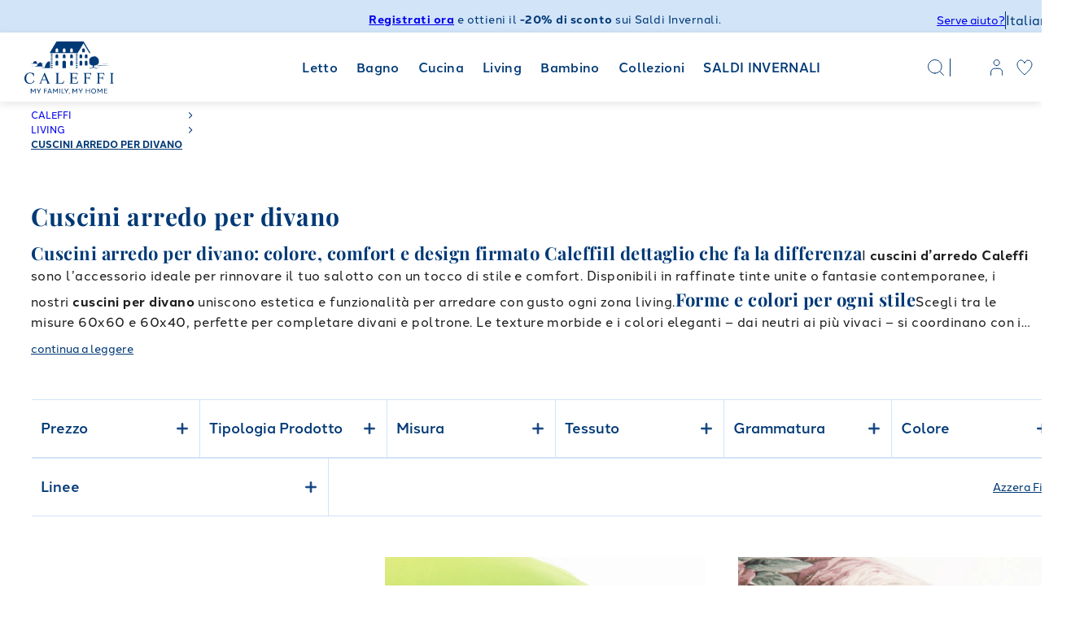

--- FILE ---
content_type: text/css
request_url: https://cdn.shopify.com/oxygen-v2/30547/18133/37437/2895613/assets/app-B_6wk6Yr.css
body_size: 2223
content:
@layer swiper,normalize,swiper-styled;@layer normalize{html,body,div,span,applet,main,object,iframe,h1,h2,h3,h4,h5,h6,p,blockquote,pre,abbr,acronym,address,big,cite,code,del,dfn,em,img,ins,kbd,q,s,samp,small,strike,strong,sub,sup,tt,var,b,u,i,center,dl,dt,dd,ol,ul,li,fieldset,form,label,legend,table,caption,tbody,tfoot,thead,tr,th,td,article,aside,canvas,details,embed,figure,figcaption,footer,header,hgroup,menu,nav,output,ruby,section,summary,time,mark,audio,video{margin:0;padding:0;border:0;font-size:100%}article,aside,details,main,figcaption,figure,footer,header,hgroup,menu,nav,section{display:block}blockquote,q{quotes:none}blockquote:before,blockquote:after{content:"";content:none}q:before,q:after{content:"";content:none}table{border-collapse:collapse;border-width:0px;padding:0;margin:0}html{height:100%;-webkit-text-size-adjust:none;-ms-text-size-adjust:none;background-color:#fff}input,textarea{color:#333;-webkit-appearance:none}input[type=button],input[type=submit]{cursor:pointer;-webkit-appearance:none;outline:none}input::-ms-clear{display:none}button{cursor:pointer;-webkit-appearance:none;outline:none}td,form{margin:0;padding:0}a{text-decoration:underline;outline:none;color:inherit;-webkit-tap-highlight-color:rgba(0,0,0,0)}a:hover{text-decoration:none}*,*:before,*:after{-webkit-box-sizing:border-box;-moz-box-sizing:border-box;box-sizing:border-box}*:not(input[type=checkbox]):focus,*:not(input[type=checkbox]):active{outline:none}a:focus,a:active{outline:none}*:focus-visible{outline:2px solid rgba(0,0,0,.1)!important}img{display:block;max-width:100%}}@font-face{font-family:Halcom;font-display:swap;src:url(https://cdn.shopify.com/oxygen-v2/30547/18133/37437/2895613/assets/Halcom-Light-6zZZT3nr.woff2) format("woff2"),url(https://cdn.shopify.com/oxygen-v2/30547/18133/37437/2895613/assets/Halcom-Light-DQwc2Q6k.woff) format("woff");font-weight:300;font-style:normal}@font-face{font-family:Halcom;font-display:swap;src:url(https://cdn.shopify.com/oxygen-v2/30547/18133/37437/2895613/assets/Halcom-Regular-BmIkxE1O.woff2) format("woff2"),url(https://cdn.shopify.com/oxygen-v2/30547/18133/37437/2895613/assets/Halcom-Regular-NRlpscQO.woff) format("woff");font-weight:400;font-style:normal}@font-face{font-family:Halcom;font-display:swap;src:url(https://cdn.shopify.com/oxygen-v2/30547/18133/37437/2895613/assets/Halcom-Medium-B-tftOMk.woff2) format("woff2"),url(https://cdn.shopify.com/oxygen-v2/30547/18133/37437/2895613/assets/Halcom-Medium-B-2_R9rr.woff) format("woff");font-weight:500;font-style:normal}@font-face{font-family:Halcom;font-display:swap;src:url(https://cdn.shopify.com/oxygen-v2/30547/18133/37437/2895613/assets/Halcom-Bold-CLIq6Pe5.woff2) format("woff2"),url(https://cdn.shopify.com/oxygen-v2/30547/18133/37437/2895613/assets/Halcom-Bold-BMG1iiMi.woff) format("woff");font-weight:700;font-style:normal}@font-face{font-family:PlayfairDisplay;font-display:swap;src:url(https://cdn.shopify.com/oxygen-v2/30547/18133/37437/2895613/assets/PlayfairDisplay-VariableFont_wght-BFZVAWdq.woff2) format("woff2"),url(https://cdn.shopify.com/oxygen-v2/30547/18133/37437/2895613/assets/PlayfairDisplay-VariableFont_wght-7tRKCQvy.ttf) format("ttf");font-weight:400 900;font-style:normal}:root{--black: #1e1e1e;--beige: #ebe5d8;--beige-100: #d3cbba;--beige-200: #f9f6f1;--beigeLight: #faf9f6;--tortora: #797270;--accentColor: #003976;--accentLight: #d1e4f8;--lightBlue: #d1e4f8;--accent-100: #f2f7fd;--brown: #797270;--error: #f00;--nero: #000;--warnColor: #e06506;--ff: "Halcom", Arial, sans-serif;--ff2: "Roboto", Arial, sans-serif;--ff3: "PlayfairDisplay", Arial, sans-serif}body{--_headerHeight: 100px;--_crumbsHeight: 50px;--_topBarHeight: 32px;-webkit-font-smoothing:antialiased;-moz-osx-font-smoothing:grayscale;font:400 16px Halcom,serif;line-height:1.5;color:var(--black);letter-spacing:.48px;padding-top:calc(var(--_headerHeight) + 32px);font-variant-numeric:lining-nums proportional-nums}body.disabled-scroll{overflow:hidden}.main{overflow:clip}.main[hidden]{display:none}.main__inner{padding-top:35px}.main__header{display:flex;gap:15px 40px;align-items:center;justify-content:space-between;margin-bottom:40px}.main__title{color:var(--accentColor);letter-spacing:.87px;font-size:30px;font-weight:700;font-family:var(--ff3);line-height:1.1}.h2{font-family:var(--ff3);color:var(--accentColor);font-size:22px;font-weight:700;line-height:1.2;margin-bottom:10px}.container{--_container-offset: 50px;padding-left:var(--_container-offset);padding-right:var(--_container-offset);width:100%;max-width:1920px;margin-left:auto;margin-right:auto}@layer swiper-styled{.swiper-button-next,.swiper-button-prev{--swiper-navigation-sides-offset: 0;--swiper-navigation-size: 30px;border-radius:50%;flex:none;padding:0;border:none;background:none;margin-top:0!important;transform:translateY(-50%);background-repeat:no-repeat;background-position:center;background-size:auto}.swiper-button-next:hover,.swiper-button-prev:hover,.swiper-button-next:focus-visible,.swiper-button-prev:focus-visible{background-color:var(--beige)}.swiper-button-next{right:0}.swiper-button-prev{left:0}.swiper-button-prev:after,.swiper-button-next:after{display:none}.swiper-button-prev .icon,.swiper-button-next .icon{font-size:12px;color:var(--accentColor)}.swiper-button-prev .icon{position:relative;left:-1px}.swiper-button-right .icon{position:relative;right:-1px}.swiper-group-arrows{display:flex;height:50px;background:var(--beige);width:74px;border-radius:50px;overflow:hidden}.swiper-group-arrows .swiper-button-next,.swiper-group-arrows .swiper-button-prev{position:static;height:auto;transform:none;flex:1;width:auto;background-image:none}.swiper-group-arrows .swiper-button-next.swiper-button-disabled,.swiper-group-arrows .swiper-button-prev.swiper-button-disabled{display:flex;opacity:.5}.swiper-group-arrows .swiper-button-next .icon{margin-right:6px}.swiper-group-arrows .swiper-button-prev .icon{margin-left:6px}.swiper-group-arrows--sm{height:38px;width:64px}.swiper-pagination-progressbar{top:auto;bottom:0;--swiper-pagination-progressbar-size: 3px;--swiper-pagination-progressbar-bg-color: var(--beige);--swiper-pagination-color: var(--accentColor)}.swiper-scrollbar{--swiper-scrollbar-bg-color: var(--accentLight)}.swiper-scrollbar-drag{--swiper-scrollbar-drag-bg-color: var(--accentColor)}.swiper:has(.swiper-scrollbar-vertical:not(.swiper-scrollbar-lock)){padding-right:30px!important}.swiper-pagination:not(.swiper-pagination-progressbar){position:static;margin-top:50px}@media (max-width: 767px){.swiper-pagination:not(.swiper-pagination-progressbar){margin-top:30px}}.swiper-horizontal>.swiper-pagination-bullets .swiper-pagination-bullet,.swiper-pagination-horizontal.swiper-pagination-bullets .swiper-pagination-bullet{margin:0 6px}@media (max-width: 767px){.swiper-horizontal>.swiper-pagination-bullets .swiper-pagination-bullet,.swiper-pagination-horizontal.swiper-pagination-bullets .swiper-pagination-bullet{margin:0 3px}}.swiper-pagination-bullet{--swiper-pagination-bullet-size: 15px;--swiper-pagination-bullet-inactive-color: #fff;--swiper-pagination-bullet-inactive-opacity: 1;border:1px solid var(--accentColor)}@media (max-width: 767px){.swiper-pagination-bullet{--swiper-pagination-bullet-size: 10px}}.swiper-pagination-bullet-active{--swiper-pagination-color: var(--accentColor)}}.color-accent{color:var(--accentColor)}.color-brown{color:var(--brown)}.weight-700{font-weight:700}.text-end{text-align:right}.text-start{text-align:left}.icon{stroke:currentColor;fill:currentColor;width:1em;height:1em}.icon-metro,.icon-smile,.icon-sad,.icon-heart,.icon-user,.icon-bag,.icon-zoom,.icon-store,.icon-bed,.icon-bed-singolo{fill:none}.icon-marker,.icon-question,.icon-planet,.icon-chevron-left,.icon-chevron-right{stroke:none}.wrapper{display:grid;grid-template-columns:440px 1fr;gap:50px;margin-bottom:100px;margin-top:48px;padding-bottom:1px}.wrapper:not(:has(.wrapper__sidebar)){display:block}.wrapper__contentInner{padding-left:30px}.containerHr{height:1px;border:none;background:var(--beige);width:100%;flex:none;clear:both;margin:0}.head{display:flex;align-items:flex-end;gap:40px 10%;margin-bottom:48px}.head .search{width:40%;max-width:718px;min-width:404px;flex:none}.head>div{margin-bottom:0}.styled-text ol ol,.styled-text ul ul,.styled-text ul ol,.styled-text ol ul{margin-left:24px;margin-bottom:0}.styled-text ol,.styled-text ul{margin-bottom:20px;list-style-position:inside}.styled-text a:not(.btn){color:var(--accentColor);text-decoration:underline}.styled-text a:not(.btn):hover{text-decoration:none}.styled-text h3,.styled-text h2{color:var(--accentColor);font-size:22px;font-weight:700;font-family:var(--ff3);margin-top:30px;margin-bottom:12px}.styled-text h4{color:var(--accentColor);font-size:16px;font-weight:700;font-family:var(--ff3);margin-top:20px;margin-bottom:12px}.styled-text p{margin-bottom:20px}.styled-text .cta{margin-top:40px}.styled-text>*:first-child{margin-top:0}.styled-text>*:last-child{margin-bottom:0}.labelSticky{position:absolute;left:0;top:30px;z-index:2;font-size:12px;font-weight:700;color:#fff;line-height:1.2;padding:5px 10px;letter-spacing:0;background:var(--accentColor)}.mt-0{margin-top:0}.modal-footer{display:flex;align-items:center;gap:20px;justify-content:flex-end;margin-top:30px}.form-grid{display:flex;flex-wrap:wrap;gap:0 18px}.form-grid__item{width:100%}.form-grid__item--2{width:calc(50% - 9px)}.form-grid__item--3{width:calc(33.33% - 12px)}.pagination{display:flex;flex-direction:column;gap:30px}@media (min-width: 1201px){.text-lg-end{text-align:right}.visible-lg{display:none!important}}@media (max-width: 1400px){body{--_headerHeight: 85px}.container{--_container-offset: 30px}.wrapper__contentInner{padding-left:0}}@media (max-width: 1200px){.hidden-lg{display:none}body{--_headerHeight: 60px}.main__inner{padding-top:20px}.head{flex-direction:column;align-items:flex-start;margin-bottom:40px}.head .search{width:100%;min-width:auto;max-width:none}.wrapper{grid-template-columns:100%;margin-top:40px;margin-bottom:80px}.wrapper__sidebar{order:1}.hidden-lg{display:none!important}.mt-lg-0{margin-top:0!important}}@media (min-width: 1025px){.visible-md{display:none!important}}@media (max-width: 1024px){.hidden-md{display:none!important}}@media (max-width: 767px){body{font-size:14px}.container{--_container-offset: 20px}.wrapper{margin-top:30px;margin-bottom:60px}.main__header{margin-bottom:32px}.main__title{font-size:22px}.h2{font-size:18px}.styled-text h3,.styled-text h2{font-size:20px;margin-top:25px}.styled-text .cta{margin-top:30px}.modal-footer{margin-top:20px}.pagination{gap:20px}}@media (max-width: 575px){.container{--_container-offset: 10px}}@media (max-width: 420px){.main__title{font-size:20px}}.badge{display:inline-flex;align-items:center;justify-content:center;vertical-align:middle;min-width:15px;height:15px;padding:0;white-space:nowrap;text-align:center;border-radius:50%;line-height:1;background:var(--accentLight);font-size:9px;flex:none;font-weight:400;font-family:var(--ff);letter-spacing:0;color:var(--black)}.hr{width:100%;height:1px;border:none;background:var(--accentColor);clear:both;flex:none}iframe[name="Messaging window"],.zipchat-iframe{z-index:9999!important}.dfd-root input:focus{border:none;box-shadow:none;outline:none}.cn_element input{-webkit-appearance:auto}


--- FILE ---
content_type: text/css
request_url: https://cdn.shopify.com/oxygen-v2/30547/18133/37437/2895613/assets/ProductsSection-CWoY9-oi.css
body_size: -411
content:
._productsSlider_1q9bz_1 .swiper-slide{height:auto;order:5}._productsSlider_1q9bz_1 .swiper-slide:nth-child(1){order:1}._productsSlider_1q9bz_1 .swiper-slide:nth-child(2){order:2}._productsSlider_1q9bz_1 .swiper-slide:nth-child(3){order:3}._productsSliderPromo_1q9bz_14{order:4!important}._productsSliderPromo_1q9bz_14 .promoCard{aspect-ratio:auto}@media (max-width: 1200px){._productsSlider_1q9bz_1>.swiper{overflow:visible}}@media (max-width: 767px){._productsSlider_sm_grid_1q9bz_27>.swiper>.swiper-wrapper{flex-wrap:wrap;gap:40px 10px;transform:none!important}._productsSlider_sm_grid_1q9bz_27>.swiper>.swiper-wrapper>.swiper-slide{width:calc(50% - 5px)!important;margin-left:0!important;margin-right:0!important}._productsSlider_sm_grid_1q9bz_27>.swiper>.swiper-wrapper>.swiper-slide:not(._productsSliderPromo_1q9bz_14):nth-child(n+5){display:none!important}._productsSlider_sm_grid_1q9bz_27>.swiper>.swiper-wrapper>._productsSliderPromo_1q9bz_14{width:100%!important;aspect-ratio:1/1.35;max-height:700px;order:6!important;margin-bottom:-30px}}


--- FILE ---
content_type: text/css
request_url: https://cdn.shopify.com/oxygen-v2/30547/18133/37437/2895613/assets/ContainerHead-BXbeRqmd.css
body_size: -387
content:
._wrap_15zi3_1{max-width:1230px;margin-bottom:50px}._title_15zi3_6{color:var(--accentColor);letter-spacing:.87px;font-size:30px;font-weight:700;font-family:var(--ff3);line-height:1.1;margin-bottom:12px}._collapse_15zi3_16:not(.is-open) ._text_15zi3_16>*:not(:first-child){display:none}._collapse_15zi3_16:not(.is-open) ._text_15zi3_16>*:first-child{overflow:hidden;text-overflow:ellipsis;display:-webkit-box;-webkit-line-clamp:2;-webkit-box-orient:vertical;margin-bottom:0}._text_15zi3_16{font-size:16px;color:var(--black);line-height:1.5}._text_15zi3_16 p:not(:last-child){margin-bottom:20px}._toggle_15zi3_35{margin-top:8px;font-size:14px;font-family:var(--ff);color:var(--accentColor);text-decoration:underline;border:none;background:none;padding:0}._toggle_15zi3_35:hover,._toggle_15zi3_35:focus-visible{text-decoration:none}@media (max-width: 767px){._wrap_15zi3_1{margin-bottom:32px}._title_15zi3_6{font-size:22px}._text_15zi3_16{font-size:14px}._collapse_15zi3_16:not(.is-open) ._text_15zi3_16>*:first-child{-webkit-line-clamp:4}}@media (max-width: 420px){._title_15zi3_6{font-size:20px}}


--- FILE ---
content_type: text/css
request_url: https://cdn.shopify.com/oxygen-v2/30547/18133/37437/2895613/assets/app-B_6wk6Yr.css
body_size: 2245
content:
@layer swiper,normalize,swiper-styled;@layer normalize{html,body,div,span,applet,main,object,iframe,h1,h2,h3,h4,h5,h6,p,blockquote,pre,abbr,acronym,address,big,cite,code,del,dfn,em,img,ins,kbd,q,s,samp,small,strike,strong,sub,sup,tt,var,b,u,i,center,dl,dt,dd,ol,ul,li,fieldset,form,label,legend,table,caption,tbody,tfoot,thead,tr,th,td,article,aside,canvas,details,embed,figure,figcaption,footer,header,hgroup,menu,nav,output,ruby,section,summary,time,mark,audio,video{margin:0;padding:0;border:0;font-size:100%}article,aside,details,main,figcaption,figure,footer,header,hgroup,menu,nav,section{display:block}blockquote,q{quotes:none}blockquote:before,blockquote:after{content:"";content:none}q:before,q:after{content:"";content:none}table{border-collapse:collapse;border-width:0px;padding:0;margin:0}html{height:100%;-webkit-text-size-adjust:none;-ms-text-size-adjust:none;background-color:#fff}input,textarea{color:#333;-webkit-appearance:none}input[type=button],input[type=submit]{cursor:pointer;-webkit-appearance:none;outline:none}input::-ms-clear{display:none}button{cursor:pointer;-webkit-appearance:none;outline:none}td,form{margin:0;padding:0}a{text-decoration:underline;outline:none;color:inherit;-webkit-tap-highlight-color:rgba(0,0,0,0)}a:hover{text-decoration:none}*,*:before,*:after{-webkit-box-sizing:border-box;-moz-box-sizing:border-box;box-sizing:border-box}*:not(input[type=checkbox]):focus,*:not(input[type=checkbox]):active{outline:none}a:focus,a:active{outline:none}*:focus-visible{outline:2px solid rgba(0,0,0,.1)!important}img{display:block;max-width:100%}}@font-face{font-family:Halcom;font-display:swap;src:url(https://cdn.shopify.com/oxygen-v2/30547/18133/37437/2895613/assets/Halcom-Light-6zZZT3nr.woff2) format("woff2"),url(https://cdn.shopify.com/oxygen-v2/30547/18133/37437/2895613/assets/Halcom-Light-DQwc2Q6k.woff) format("woff");font-weight:300;font-style:normal}@font-face{font-family:Halcom;font-display:swap;src:url(https://cdn.shopify.com/oxygen-v2/30547/18133/37437/2895613/assets/Halcom-Regular-BmIkxE1O.woff2) format("woff2"),url(https://cdn.shopify.com/oxygen-v2/30547/18133/37437/2895613/assets/Halcom-Regular-NRlpscQO.woff) format("woff");font-weight:400;font-style:normal}@font-face{font-family:Halcom;font-display:swap;src:url(https://cdn.shopify.com/oxygen-v2/30547/18133/37437/2895613/assets/Halcom-Medium-B-tftOMk.woff2) format("woff2"),url(https://cdn.shopify.com/oxygen-v2/30547/18133/37437/2895613/assets/Halcom-Medium-B-2_R9rr.woff) format("woff");font-weight:500;font-style:normal}@font-face{font-family:Halcom;font-display:swap;src:url(https://cdn.shopify.com/oxygen-v2/30547/18133/37437/2895613/assets/Halcom-Bold-CLIq6Pe5.woff2) format("woff2"),url(https://cdn.shopify.com/oxygen-v2/30547/18133/37437/2895613/assets/Halcom-Bold-BMG1iiMi.woff) format("woff");font-weight:700;font-style:normal}@font-face{font-family:PlayfairDisplay;font-display:swap;src:url(https://cdn.shopify.com/oxygen-v2/30547/18133/37437/2895613/assets/PlayfairDisplay-VariableFont_wght-BFZVAWdq.woff2) format("woff2"),url(https://cdn.shopify.com/oxygen-v2/30547/18133/37437/2895613/assets/PlayfairDisplay-VariableFont_wght-7tRKCQvy.ttf) format("ttf");font-weight:400 900;font-style:normal}:root{--black: #1e1e1e;--beige: #ebe5d8;--beige-100: #d3cbba;--beige-200: #f9f6f1;--beigeLight: #faf9f6;--tortora: #797270;--accentColor: #003976;--accentLight: #d1e4f8;--lightBlue: #d1e4f8;--accent-100: #f2f7fd;--brown: #797270;--error: #f00;--nero: #000;--warnColor: #e06506;--ff: "Halcom", Arial, sans-serif;--ff2: "Roboto", Arial, sans-serif;--ff3: "PlayfairDisplay", Arial, sans-serif}body{--_headerHeight: 100px;--_crumbsHeight: 50px;--_topBarHeight: 32px;-webkit-font-smoothing:antialiased;-moz-osx-font-smoothing:grayscale;font:400 16px Halcom,serif;line-height:1.5;color:var(--black);letter-spacing:.48px;padding-top:calc(var(--_headerHeight) + 32px);font-variant-numeric:lining-nums proportional-nums}body.disabled-scroll{overflow:hidden}.main{overflow:clip}.main[hidden]{display:none}.main__inner{padding-top:35px}.main__header{display:flex;gap:15px 40px;align-items:center;justify-content:space-between;margin-bottom:40px}.main__title{color:var(--accentColor);letter-spacing:.87px;font-size:30px;font-weight:700;font-family:var(--ff3);line-height:1.1}.h2{font-family:var(--ff3);color:var(--accentColor);font-size:22px;font-weight:700;line-height:1.2;margin-bottom:10px}.container{--_container-offset: 50px;padding-left:var(--_container-offset);padding-right:var(--_container-offset);width:100%;max-width:1920px;margin-left:auto;margin-right:auto}@layer swiper-styled{.swiper-button-next,.swiper-button-prev{--swiper-navigation-sides-offset: 0;--swiper-navigation-size: 30px;border-radius:50%;flex:none;padding:0;border:none;background:none;margin-top:0!important;transform:translateY(-50%);background-repeat:no-repeat;background-position:center;background-size:auto}.swiper-button-next:hover,.swiper-button-prev:hover,.swiper-button-next:focus-visible,.swiper-button-prev:focus-visible{background-color:var(--beige)}.swiper-button-next{right:0}.swiper-button-prev{left:0}.swiper-button-prev:after,.swiper-button-next:after{display:none}.swiper-button-prev .icon,.swiper-button-next .icon{font-size:12px;color:var(--accentColor)}.swiper-button-prev .icon{position:relative;left:-1px}.swiper-button-right .icon{position:relative;right:-1px}.swiper-group-arrows{display:flex;height:50px;background:var(--beige);width:74px;border-radius:50px;overflow:hidden}.swiper-group-arrows .swiper-button-next,.swiper-group-arrows .swiper-button-prev{position:static;height:auto;transform:none;flex:1;width:auto;background-image:none}.swiper-group-arrows .swiper-button-next.swiper-button-disabled,.swiper-group-arrows .swiper-button-prev.swiper-button-disabled{display:flex;opacity:.5}.swiper-group-arrows .swiper-button-next .icon{margin-right:6px}.swiper-group-arrows .swiper-button-prev .icon{margin-left:6px}.swiper-group-arrows--sm{height:38px;width:64px}.swiper-pagination-progressbar{top:auto;bottom:0;--swiper-pagination-progressbar-size: 3px;--swiper-pagination-progressbar-bg-color: var(--beige);--swiper-pagination-color: var(--accentColor)}.swiper-scrollbar{--swiper-scrollbar-bg-color: var(--accentLight)}.swiper-scrollbar-drag{--swiper-scrollbar-drag-bg-color: var(--accentColor)}.swiper:has(.swiper-scrollbar-vertical:not(.swiper-scrollbar-lock)){padding-right:30px!important}.swiper-pagination:not(.swiper-pagination-progressbar){position:static;margin-top:50px}@media (max-width: 767px){.swiper-pagination:not(.swiper-pagination-progressbar){margin-top:30px}}.swiper-horizontal>.swiper-pagination-bullets .swiper-pagination-bullet,.swiper-pagination-horizontal.swiper-pagination-bullets .swiper-pagination-bullet{margin:0 6px}@media (max-width: 767px){.swiper-horizontal>.swiper-pagination-bullets .swiper-pagination-bullet,.swiper-pagination-horizontal.swiper-pagination-bullets .swiper-pagination-bullet{margin:0 3px}}.swiper-pagination-bullet{--swiper-pagination-bullet-size: 15px;--swiper-pagination-bullet-inactive-color: #fff;--swiper-pagination-bullet-inactive-opacity: 1;border:1px solid var(--accentColor)}@media (max-width: 767px){.swiper-pagination-bullet{--swiper-pagination-bullet-size: 10px}}.swiper-pagination-bullet-active{--swiper-pagination-color: var(--accentColor)}}.color-accent{color:var(--accentColor)}.color-brown{color:var(--brown)}.weight-700{font-weight:700}.text-end{text-align:right}.text-start{text-align:left}.icon{stroke:currentColor;fill:currentColor;width:1em;height:1em}.icon-metro,.icon-smile,.icon-sad,.icon-heart,.icon-user,.icon-bag,.icon-zoom,.icon-store,.icon-bed,.icon-bed-singolo{fill:none}.icon-marker,.icon-question,.icon-planet,.icon-chevron-left,.icon-chevron-right{stroke:none}.wrapper{display:grid;grid-template-columns:440px 1fr;gap:50px;margin-bottom:100px;margin-top:48px;padding-bottom:1px}.wrapper:not(:has(.wrapper__sidebar)){display:block}.wrapper__contentInner{padding-left:30px}.containerHr{height:1px;border:none;background:var(--beige);width:100%;flex:none;clear:both;margin:0}.head{display:flex;align-items:flex-end;gap:40px 10%;margin-bottom:48px}.head .search{width:40%;max-width:718px;min-width:404px;flex:none}.head>div{margin-bottom:0}.styled-text ol ol,.styled-text ul ul,.styled-text ul ol,.styled-text ol ul{margin-left:24px;margin-bottom:0}.styled-text ol,.styled-text ul{margin-bottom:20px;list-style-position:inside}.styled-text a:not(.btn){color:var(--accentColor);text-decoration:underline}.styled-text a:not(.btn):hover{text-decoration:none}.styled-text h3,.styled-text h2{color:var(--accentColor);font-size:22px;font-weight:700;font-family:var(--ff3);margin-top:30px;margin-bottom:12px}.styled-text h4{color:var(--accentColor);font-size:16px;font-weight:700;font-family:var(--ff3);margin-top:20px;margin-bottom:12px}.styled-text p{margin-bottom:20px}.styled-text .cta{margin-top:40px}.styled-text>*:first-child{margin-top:0}.styled-text>*:last-child{margin-bottom:0}.labelSticky{position:absolute;left:0;top:30px;z-index:2;font-size:12px;font-weight:700;color:#fff;line-height:1.2;padding:5px 10px;letter-spacing:0;background:var(--accentColor)}.mt-0{margin-top:0}.modal-footer{display:flex;align-items:center;gap:20px;justify-content:flex-end;margin-top:30px}.form-grid{display:flex;flex-wrap:wrap;gap:0 18px}.form-grid__item{width:100%}.form-grid__item--2{width:calc(50% - 9px)}.form-grid__item--3{width:calc(33.33% - 12px)}.pagination{display:flex;flex-direction:column;gap:30px}@media (min-width: 1201px){.text-lg-end{text-align:right}.visible-lg{display:none!important}}@media (max-width: 1400px){body{--_headerHeight: 85px}.container{--_container-offset: 30px}.wrapper__contentInner{padding-left:0}}@media (max-width: 1200px){.hidden-lg{display:none}body{--_headerHeight: 60px}.main__inner{padding-top:20px}.head{flex-direction:column;align-items:flex-start;margin-bottom:40px}.head .search{width:100%;min-width:auto;max-width:none}.wrapper{grid-template-columns:100%;margin-top:40px;margin-bottom:80px}.wrapper__sidebar{order:1}.hidden-lg{display:none!important}.mt-lg-0{margin-top:0!important}}@media (min-width: 1025px){.visible-md{display:none!important}}@media (max-width: 1024px){.hidden-md{display:none!important}}@media (max-width: 767px){body{font-size:14px}.container{--_container-offset: 20px}.wrapper{margin-top:30px;margin-bottom:60px}.main__header{margin-bottom:32px}.main__title{font-size:22px}.h2{font-size:18px}.styled-text h3,.styled-text h2{font-size:20px;margin-top:25px}.styled-text .cta{margin-top:30px}.modal-footer{margin-top:20px}.pagination{gap:20px}}@media (max-width: 575px){.container{--_container-offset: 10px}}@media (max-width: 420px){.main__title{font-size:20px}}.badge{display:inline-flex;align-items:center;justify-content:center;vertical-align:middle;min-width:15px;height:15px;padding:0;white-space:nowrap;text-align:center;border-radius:50%;line-height:1;background:var(--accentLight);font-size:9px;flex:none;font-weight:400;font-family:var(--ff);letter-spacing:0;color:var(--black)}.hr{width:100%;height:1px;border:none;background:var(--accentColor);clear:both;flex:none}iframe[name="Messaging window"],.zipchat-iframe{z-index:9999!important}.dfd-root input:focus{border:none;box-shadow:none;outline:none}.cn_element input{-webkit-appearance:auto}


--- FILE ---
content_type: text/css
request_url: https://cdn.shopify.com/oxygen-v2/30547/18133/37437/2895613/assets/(_locale)._handle-X2hK9pYz.css
body_size: 6887
content:
._promo_4vgsh_1{background:#f2f7fd;padding:50px 0}._wrap_4vgsh_6{display:grid;grid-template-columns:minmax(420px,32.9%) 1fr;gap:50px;align-items:center}._content_4vgsh_13{padding-right:10%}._slider_4vgsh_16{min-width:1px}._title_4vgsh_20{font-size:clamp(36px,2.6vw,50px);font-weight:400;color:var(--accentColor);letter-spacing:1.5px;line-height:1.2;font-family:var(--ff3);text-wrap:balance}._title_4vgsh_20 h2{font-weight:400}@media (min-width: 1025px){._slider_4vgsh_16 .swiper-wrapper{justify-content:space-between;gap:40px}._slider_4vgsh_16 .swiper-slide{flex:1;max-width:320px;width:auto}}@media (max-width: 1400px){._wrap_4vgsh_6{grid-template-columns:100%}._content_4vgsh_13{padding-right:0}}@media (max-width: 1200px){._title_4vgsh_20{font-size:clamp(28px,3.2vw,36px);letter-spacing:.84px}}@media (max-width: 1024px){._slider_4vgsh_16 .swiper{margin-left:calc(var(--_container-offset) * -1);margin-right:calc(var(--_container-offset) * -1);padding-left:var(--_container-offset);padding-right:var(--_container-offset)}}@media (max-width: 370px){._wrap_4vgsh_6{gap:40px}._content_4vgsh_13 .swiper-slide{width:280px}._head_4vgsh_77 h2{font-size:30px}}._card_1bit2_1{position:relative;height:100%}._card__img_1bit2_6{display:block;width:100%;margin-bottom:15px}._card__img_1bit2_6 img{width:100%}._card__title_1bit2_14{display:block;font-size:18px;font-weight:700;line-height:1.1;font-family:var(--ff3);color:var(--accentColor);text-decoration:none;margin-bottom:5px}._card__text_1bit2_24{font-size:14px;letter-spacing:.42px}._card_2aq2n_1{display:flex;gap:50px;margin-bottom:118px}._cardImages_2aq2n_7{flex:1;display:flex;flex-direction:column;gap:40px;min-width:1px;position:relative}._cardImages_2aq2n_7 img{width:100%;display:block}._cardImagesSingle_2aq2n_19{overflow:hidden}._cardImagesSingle_2aq2n_19 img{height:100%;object-fit:cover}._stickers_2aq2n_27{position:absolute;top:12px;left:12px;right:12px}._cardContent_2aq2n_34{position:sticky;top:calc(var(--_headerHeight) + var(--_crumbsHeight) + var(--_topBarHeight));width:590px;flex:none;flex-shrink:0;display:flex;flex-direction:column}._cardTitle_2aq2n_44{color:var(--accentColor);font-size:26px;font-weight:700;letter-spacing:.9px;margin:0 0 20px;font-family:var(--ff3);line-height:1.1}._cardDescription_2aq2n_54{line-height:1.5;margin-top:10px;margin-bottom:20px;font-weight:300}._cardAdvantages_2aq2n_60{margin-bottom:20px}._cardAdvantagesTitle_2aq2n_63{font-size:14px;font-weight:700;color:var(--accentColor);letter-spacing:.42px;margin-bottom:5px}._cardRow_2aq2n_70{padding:20px 0;margin-top:-1px;border-top:1px solid var(--beige);border-bottom:1px solid var(--beige);display:flex;flex-direction:column;align-content:flex-start;gap:20px}._cardRow_2aq2n_70._noBorderBottom_2aq2n_80{border-bottom:none}._cardRow_Lg_2aq2n_84{padding:30px 0}._cardRowPromo_2aq2n_87{border-bottom:1px solid var(--beige);padding-bottom:20px}._cardBuy_2aq2n_92{display:flex;align-items:flex-start;justify-content:space-between;gap:20px 30px}._cardPrice_2aq2n_99{display:flex;align-items:center;justify-content:flex-end;gap:5px 17px;padding:18px 0}._cardPriceOld_2aq2n_106{letter-spacing:.36px;font-size:12px;font-weight:400;color:var(--brown);text-decoration-line:line-through;white-space:nowrap}._cardPricePercent_2aq2n_114{background:var(--accentColor);color:#fff;font-size:12px;line-height:24px;white-space:nowrap;padding:0 3px;font-weight:400}._cardPriceCurrent_2aq2n_123{line-height:1;font-size:24px;font-weight:700;font-family:var(--ff3);color:var(--accentColor);text-transform:uppercase;font-variant-numeric:lining-nums proportional-nums;white-space:nowrap}._cardActions_2aq2n_133{display:flex;align-items:center;justify-content:space-between;gap:20px 30px}._cardActions_2aq2n_133 ._cardCounter_2aq2n_140,._cardFavoriteSticky_2aq2n_144{display:none}._cardKlarna_2aq2n_147{margin-top:15px}._cardStoreLocator_2aq2n_150{padding:10px 0}._cardImportantMessage_2aq2n_153{font-size:12px;color:var(--brown);margin-bottom:10px}._cardImportantMessage_2aq2n_153:before{content:"*";display:inline-block;vertical-align:middle;margin-right:8px;font-size:14px}._addToCartContainer_2aq2n_166{position:relative}._preorderText_2aq2n_169{font-size:12px;position:absolute;top:100%;margin-top:3px;right:0}._cardFavoriteMobile_2aq2n_177{display:none}._lowestPrice_2aq2n_181{font-size:14px}@media (max-width: 767px){._lowestPrice_2aq2n_181{text-align:center}}@media (max-width: 1600px){._card_2aq2n_1{gap:40px}._cardContent_2aq2n_34{width:490px}}@media (max-width: 1200px){._card_2aq2n_1{flex-direction:column;height:auto;margin-bottom:90px}._cardImages_2aq2n_7{flex:auto;height:calc(100svh - var(--_headerHeight) - var(--_crumbsHeight) - 120px - 32px);max-height:800px;min-height:500px;margin-left:calc(var(--_container-offset) * -1);margin-right:calc(var(--_container-offset) * -1);aspect-ratio:1/1}._cardContent_2aq2n_34{width:auto;margin-right:0;padding-right:0;overflow:visible}._cardTop_2aq2n_224{text-align:center;display:flex;flex-direction:column}._cardAdvantages_2aq2n_60{display:none}._cardRow_2aq2n_70{padding-top:30px;padding-bottom:30px}._cardRowControls_2aq2n_236{order:1}._cardRow_buy_2aq2n_239{padding:17px 0}._cardRow_buy_2aq2n_239 ._cardCounter_2aq2n_140{display:none}._cardActions_2aq2n_133{gap:16px}._cardActions__btn_2aq2n_248{flex:1}._cardActions_2aq2n_133 ._cardCounter_2aq2n_140{display:flex}._cardActionsDetached_2aq2n_255{position:fixed;bottom:0}._cardFavorite_2aq2n_144{display:none!important}._cardFavoriteMobile_2aq2n_177{width:100%;display:flex;justify-content:flex-end}._cardBuyRight_2aq2n_270{width:100%;display:flex;flex-direction:column;align-items:center}._cardPrice_2aq2n_99{padding-top:0;padding-bottom:15px}._cardRow_message_2aq2n_280{padding-top:0;border-top:none}._cardRow_actions_2aq2n_284{border-bottom:none}._cardFavoriteSticky_2aq2n_144{display:flex;position:absolute;bottom:16px;z-index:5;right:var(--_container-offset)}._cardCounter_2aq2n_140{border-color:var(--accentColor);border-radius:0}._cardCounter_2aq2n_140 button{background:#fff}._cardCounter_2aq2n_140 input{border-left:1px solid var(--accentColor);border-right:1px solid var(--accentColor)}._cardTrustBox_2aq2n_305{display:flex;justify-content:center}}@media (max-width: 767px){._card_2aq2n_1{gap:36px;margin-bottom:70px}._cardImages_2aq2n_7{height:calc(100vh - 212px);max-height:600px;min-height:400px}._cardTitle_2aq2n_44{font-size:22px;letter-spacing:.66px}}@media (max-width: 460px){._cardCounter_2aq2n_140 input{width:42px}._cardImages_2aq2n_7{height:auto;max-height:none;min-height:0}}._cardSlider_k0n8u_1{width:100%}._cardSlider_k0n8u_1 img,._cardSlider_k0n8u_1 video{width:100%}._cardSlider_k0n8u_1 .swiper-pagination{display:none}@media (min-width: 1201px){._cardSlider_k0n8u_1{overflow-y:auto!important}._cardSlider_k0n8u_1 .swiper-wrapper{transform:none!important;flex-wrap:wrap!important;gap:20px!important}._cardSlider_k0n8u_1 .swiper-slide{margin-right:0!important;height:auto!important}}@media (max-width: 1200px){._cardSlider_k0n8u_1{height:100%}._cardSlider_k0n8u_1 .swiper-slide{width:auto}._cardSlider_k0n8u_1 .swiper-slide img,._cardSlider_k0n8u_1 .swiper-slide video{height:100%;width:auto;object-fit:cover}._cardSlider_k0n8u_1 .swiper-pagination{display:block}}@media (max-width: 767px){._cardSlider_k0n8u_1 .swiper-slide img,._cardSlider_k0n8u_1 .swiper-slide video{width:100%}}@media (max-width: 1200px){._container_1vvwa_2{left:0!important}}._selectSizeTitle_q0ktu_1{font-size:14px;font-weight:700;margin-bottom:6px;text-align:left}._selectSizeButtonLabel_q0ktu_7{display:flex;flex-direction:column}._selectSizeButtonDimension_q0ktu_11{font-size:11px;margin-top:4px;margin-bottom:-4px;color:var(--tortora)}._selectSizeButton_q0ktu_7{position:relative;background:#d1e4f84d;height:60px;width:100%;text-align:left;border:none;font-family:var(--ff);font-size:13px;font-weight:400;display:flex;align-items:center;padding:0 45px 0 15px;line-height:1.2;gap:5px 18px;letter-spacing:.39px}._selectSizeButton_q0ktu_7 strong{font-size:16px}._selectSizeButtonSeparator_q0ktu_38{width:1px;height:18px;background:var(--tortora)}._selectSizeButtonPrice_q0ktu_43{font-size:12px;display:flex;flex-wrap:wrap;gap:2px 6px;white-space:nowrap}._selectSizeButtonPrice_q0ktu_43 strong{font-size:14px}._selectSizeButtonPriceOld_q0ktu_53{text-decoration:line-through;color:var(--brown)}._selectSizeButtonCaret_q0ktu_57{position:absolute;top:50%;right:15px;fill:var(--accentColor);width:12px;height:12px;margin-top:-6px}@media (max-width: 1200px){._selectSizeButton_q0ktu_7{border-top:1px solid var(--beige);border-bottom:1px solid var(--beige);background:#fff;padding-left:0;padding-right:30px}._selectSizeButton_q0ktu_7 strong{color:var(--accentColor)}._selectSizeButtonPrice_q0ktu_43 strong{color:var(--black)}._selectSizeButtonCaret_q0ktu_57{fill:var(--brown);right:5px}}@media (max-width: 767px){._selectSizeTitle_q0ktu_1{letter-spacing:0;margin-bottom:0}._selectSizeButton_q0ktu_7{height:55px;font-size:12px}._selectSizeButton_q0ktu_7 strong{font-size:14px}}._sizeList_15udg_1{display:flex;flex-direction:column}._sizeList__item_15udg_5{-webkit-appearance:none;-moz-appearance:none;appearance:none;font:inherit;background:none;border:none;border-top:1px solid var(--accentLight);border-bottom:1px solid var(--accentLight);padding:30px var(--_dialog-offset-x, 20px);margin:-1px calc(var(--_dialog-offset-x, 20px) * -1) 0;display:flex;align-items:center;gap:10px;cursor:pointer}._sizeListItemSelected_15udg_19{background:var(--accent-100)}._sizeListItemUnavailable_15udg_22{opacity:.5}._sizeList__item_15udg_5:hover{background:var(--beige)}._sizeList__item_15udg_5:not(:first-child){margin-top:-1px}._sizeList__icon_15udg_32{flex:none;width:36px}._sizeList__icon_15udg_32 .icon{font-size:40px;display:block}._sizeList__title_15udg_40{display:flex;flex-direction:column;flex-wrap:wrap;gap:4px 10px;font-size:16px;font-weight:700;flex:1;color:var(--accentColor);margin:6px;text-align:left}._sizeList__title_15udg_40 span{font-weight:400;font-size:13px;color:var(--tortora)}._sizeList__price_15udg_57{display:flex;flex-wrap:wrap;align-items:center;gap:4px 10px;justify-content:flex-end;width:130px}._sizeList__priceCurrent_15udg_65{font-size:14px}._sizeList__priceOld_15udg_68{font-size:12px;color:var(--brown);letter-spacing:.36px;text-decoration:line-through}._sizeList__separator_15udg_74{width:1px;height:18px;background:var(--accentLight)}._selectColorTitle_3zs16_1{font-size:14px}._selectColorTitle_3zs16_1{display:flex;align-items:center;flex-wrap:wrap;gap:5px 4px;margin-bottom:10px;font-weight:300}._selectColorTitle_3zs16_1 strong{color:var(--accentColor);font-size:16px;font-weight:700}._imageStub_3zs16_20{width:100%;height:100%;background:var(--beige-200)}._colorUnavailable_3zs16_26{position:relative}._colorUnavailable_3zs16_26:before{content:"";position:absolute;top:50%;left:50%;width:100%;height:2px;background-color:#000}._colorUnavailable_3zs16_26:before{transform:translate(-50%,-50%) rotate(45deg)}._colorUnavailable_3zs16_26 ._image_3zs16_20{opacity:.5}._selectColor_3zs16_1 .swiper-slide{position:relative;cursor:pointer;width:60px;height:60px}._selectColor_3zs16_1 .swiper-slide img{width:100%;height:100%}._selectColor_3zs16_1 .swiper-slide:after{content:"";position:absolute;top:0;left:0;width:100%;height:100%;opacity:0;box-shadow:0 0 5px #ffffff80 inset;border:2px solid var(--accentColor)}._selectColor_3zs16_1 .is-active:after,._selectColor_3zs16_1 .swiper-slide:hover:after,._selectColor_3zs16_1 .swiper-slide:focus-visible:after{opacity:1}._selectColor_3zs16_1 .swiper-slide img{width:100%;display:block}._selectColor_3zs16_1 .swiper-button-disabled{display:none}._selectColorSlider_3zs16_87{position:relative;padding-right:40px}._selectColorSlider_3zs16_87:not(:has(._selectColorSliderPrev_3zs16_92.swiper-button-disabled)){left:40px}._selectColorSliderNext_3zs16_96,._selectColorSliderPrev_3zs16_92{width:30px;height:30px;position:absolute;top:50%;margin-top:-15px;border-radius:50%;display:flex;cursor:pointer;align-items:center;justify-content:center}._selectColorSliderNext_3zs16_96:hover,._selectColorSliderPrev_3zs16_92:hover,._selectColorSliderNext_3zs16_96:focus-visible,._selectColorSliderPrev_3zs16_92:focus-visible{background:var(--beige)}._selectColorSliderNext_3zs16_96{right:0}._selectColorSliderPrev_3zs16_92{left:-40px}._selectColorSliderNext_3zs16_96:after,._selectColorSliderPrev_3zs16_92:after{display:none}._selectColorSliderNext_3zs16_96 svg,._selectColorSliderPrev_3zs16_92 svg{width:12px;height:12px;fill:var(--accentColor)}@media (max-width: 1200px){._selectColorSlider_3zs16_87 .swiper{overflow:visible}._selectColorSliderNext_3zs16_96,._selectColorSliderPrev_3zs16_92{display:none}._selectColorSlider_3zs16_87{padding-right:0}._selectColorSlider_3zs16_87:not(:has(._selectColorSliderPrev_3zs16_92.swiper-button-disabled)){left:0}._selectColor_3zs16_1 .swiper-slide{width:65px}._selectColorTitle__name_3zs16_159{display:none}}@media (max-width: 767px){._selectColor_3zs16_1 .swiper-slide{width:45px;height:45px}}._counter_vz2ci_1{display:inline-flex;height:56px;border-radius:5px;overflow:hidden;border:1px solid var(--beige);flex-shrink:0}._counterBtn_vz2ci_10{width:35px;flex:none;background:var(--beige);color:var(--accentColor);font-size:14px;font-weight:700;line-height:1.2;border:none;transition:color .2s linear,background .2s linear}._counterBtn_vz2ci_10:disabled{color:#00397680}._counterBtn_vz2ci_10:not(:disabled):hover,._counterBtn_vz2ci_10:not(:disabled):focus-visible{background:var(--beige-100)}._counterInput_vz2ci_31{width:50px;text-align:center;font-family:var(--ff);font-size:14px;font-weight:700;color:var(--accentColor);border:none;background:#fff}._counter_outline_vz2ci_42{border-color:var(--accentColor);border-radius:0}._counter_outline_vz2ci_42 ._counterBtn_vz2ci_10{background:#fff}._counter_outline_vz2ci_42 ._counterInput_vz2ci_31{border-left:1px solid var(--accentColor);border-radius:0;border-right:1px solid var(--accentColor)}._counter_sm_vz2ci_55{height:30px}._counter_sm_vz2ci_55 ._counterBtn_vz2ci_10{width:30px}._counter_sm_vz2ci_55 ._counterInput_vz2ci_31{border-left:1px solid var(--accentColor);border-right:1px solid var(--accentColor);border-radius:0}@media (max-width: 1200px){._counter_vz2ci_1{border-color:var(--accentColor);border-radius:0}._counterBtn_vz2ci_10{background:#fff}._counterInput_vz2ci_31{border-left:1px solid var(--accentColor);border-right:1px solid var(--accentColor);border-radius:0}}@media (max-width: 767px){._counterBtn_vz2ci_10{width:30px}._counterInput_vz2ci_31{border-left:1px solid var(--accentColor);border-right:1px solid var(--accentColor);border-radius:0}}._container_1ovt8_1{position:relative}._klarnaPlacement_1ovt8_5::part(osm-container){padding:0 0 0 26px;border:none;font-size:13px;font-family:var(--ff)}._klarnaPlacement_1ovt8_5::part(osm-message){text-align:left}._klarnaPlacement_1ovt8_5::part(osm-cta){text-align:left;font-size:13px}._icon_1ovt8_23{position:absolute;z-index:1;width:20px;height:auto;top:50%;transform:translateY(-50%)}._message_jbzcx_1{display:flex;align-items:flex-start;gap:6px}._message_jbzcx_1 svg,._message_jbzcx_1 ._icon_jbzcx_7{width:20px;height:20px;font-size:20px;color:var(--accentColor)}._messageContent_jbzcx_13{font-size:14px;font-weight:400;line-height:1.3;flex:1;min-width:1px}._messageContent_jbzcx_13 a{color:inherit}._messageContent_jbzcx_13 a:hover{text-decoration:none}@media (max-width: 767px){._messageContent_jbzcx_13{letter-spacing:0}}._information__item_y1i89_1{padding:15px 0;border-top:1px solid var(--beige);display:flex;align-items:center;gap:23px}._information__item_y1i89_1:first-child{border-top:none;padding-top:0}._information__item_y1i89_1:last-child{padding-bottom:0}._information__icon_y1i89_15{flex:none;width:50px;height:50px;display:flex;align-items:center;justify-content:center}._information__icon_y1i89_15 svg{width:100%;height:100%}._information__content_y1i89_28{flex:1;min-width:1px}._information__content_y1i89_28 ._listIcons_y1i89_33{margin-top:15px}._information__title_y1i89_36{font-weight:700;color:var(--brown)}._information__text_y1i89_40{font-size:14px}._listIcons_y1i89_33{display:flex;align-items:center;flex-wrap:wrap;gap:10px 15px}._listIcons__item_y1i89_50{width:30px;height:30px;display:flex;align-items:center;justify-content:center}._title_vxthe_1{font-weight:700;margin-bottom:4px;font-size:15px}._wrap_vxthe_7{display:flex;flex-direction:column;gap:10px}._list_vxthe_13{display:grid;list-style:none;grid-template-columns:repeat(3,1fr);gap:20px}._listItem_vxthe_20{font-size:14px;border-right:1px solid var(--beige)}._listItem_vxthe_20:last-child{border-right:none}._itemValue_vxthe_29{font-weight:700}._tooltipContent_vxthe_33{padding:4px 8px;font-size:12px;line-height:1;background-color:#fff;border:1px solid var(--accentColor);background:var(--accentLight);-webkit-user-select:none;user-select:none;animation-duration:.4s;animation-timing-function:cubic-bezier(.16,1,.3,1);will-change:transform,opacity}._tooltipContent_vxthe_33[data-state=delayed-open][data-side=top]{animation-name:_slideDownAndFade_vxthe_1}._tooltipContent_vxthe_33[data-state=delayed-open][data-side=right]{animation-name:_slideLeftAndFade_vxthe_1}._tooltipContent_vxthe_33[data-state=delayed-open][data-side=bottom]{animation-name:_slideUpAndFade_vxthe_1}._tooltipContent_vxthe_33[data-state=delayed-open][data-side=left]{animation-name:_slideRightAndFade_vxthe_1}._title_1grv7_1{font-weight:700;margin-bottom:4px;font-size:15px}._list_1grv7_7{display:grid;list-style:none;grid-template-columns:repeat(3,1fr);gap:20px}._listItem_1grv7_14{font-size:14px;border-right:1px solid var(--beige)}._listItem_1grv7_14:last-child{border-right:none}._itemValue_1grv7_23{font-weight:700}._subscribe__form_1ueko_1{padding:20px 0}._subscribe__formWrap_1ueko_4{display:flex;flex-direction:column}._subscribe__field_1ueko_8{margin-bottom:-1px}._subscribe__input_1ueko_11{width:100%;display:block;height:45px;border:1px solid var(--accentColor);background:#fff;padding:0 20px;font-size:14px;font-family:var(--ff)}._subscribe__input_1ueko_11::placeholder{color:var(--black)}._subscribe__input_1ueko_11.is-error{color:red}._subscribe__btn_1ueko_27{height:45px;font-weight:400}._subscribe__checkbox_1ueko_31{font-size:14px;font-weight:400;color:var(--black);margin-top:8px}._subscribe__checkbox_1ueko_31 input{outline-color:var(--accentColor);width:1em;height:1em;margin-top:-2px}._container_16io1_1{background:#363636;color:#fff;padding:12px 12px 12px 20px;border-radius:20px;display:flex;align-items:center;gap:20px;justify-content:space-between;text-align:left;max-width:800px;margin:0 auto}@media (max-width: 340px){._container_16io1_1{flex-wrap:wrap}}@media (max-width: 600px){._container_16io1_1{gap:12px;padding:8px 8px 8px 12px;border-radius:12px}}._title_16io1_28{font-size:22px;font-weight:700;color:gold;white-space:nowrap}@media (max-width: 1200px){._title_16io1_28{font-size:20px;letter-spacing:-.2px}}@media (max-width: 600px){._title_16io1_28{font-size:14px;letter-spacing:-.2px}}._label_16io1_45{font-size:14px;font-weight:400}@media (max-width: 600px){._label_16io1_45{font-size:9px}}@media (max-width: 1600px){._label_16io1_45{letter-spacing:-.2px}}._right_16io1_58{flex-grow:1;display:flex;gap:10px;justify-content:flex-end}@media (max-width: 600px){._right_16io1_58{gap:5px}}._time_16io1_69{display:flex;flex-direction:column;justify-content:center;align-items:center;background:#434343;padding:10px 8px;border-radius:12px;flex:1;max-width:110px}@media (max-width: 600px){._time_16io1_69{padding:8px 6px;border-radius:8px;max-width:80px}}._timeValue_16io1_87{font-size:18px;font-weight:700}@media (max-width: 600px){._timeValue_16io1_87{font-size:12px}}._timeLabel_16io1_96{font-size:14px;font-weight:200}@media (max-width: 600px){._timeLabel_16io1_96{font-size:10px;letter-spacing:-.2px}}._container_143cj_1{scroll-margin-top:calc(var(--_headerHeight) + var(--_topBarHeight))}._configurationsWrap_143cj_5{display:flex;gap:20px}._configurationsWrap__left_143cj_10{flex:none;width:30%;min-width:440px}._configurationsWrap__right_143cj_15{flex:1;min-width:1px}._configurationsWrap__slider_143cj_20>.swiper-wrapper>.swiper-slide{height:auto}@media (max-width: 1200px){._configurationsWrap__slider_143cj_20{overflow:visible}._configurationsWrap_143cj_5{flex-direction:column;gap:40px}._configurationsWrap__left_143cj_10{order:1;width:auto;min-width:auto}}@media (max-width: 767px){._configurationsWrap__slider_143cj_20>.swiper-wrapper{flex-wrap:wrap;gap:40px 10px;transform:none!important}._configurationsWrap__slider_143cj_20>.swiper-wrapper>.swiper-slide{width:calc(50% - 5px)!important;margin:0!important}._configurationsWrap__left_143cj_10{margin-left:calc(var(--_container-offset) * -1);margin-right:calc(var(--_container-offset) * -1)}}._configuration_6mrv0_1{padding:20px 0 20px 20px;background:var(--beige);height:100%;max-height:100%;display:flex;flex-direction:column;gap:20px}._configuration__title_6mrv0_10{line-height:1.3;font-weight:700;font-size:18px;color:var(--accentColor)}._configuration__scroll_6mrv0_16{flex:1 1 auto;max-height:288px;min-height:280px;overflow:auto;padding-right:20px}._configuration__scroll_6mrv0_16::-webkit-scrollbar{width:6px}._configuration__scroll_6mrv0_16::-webkit-scrollbar-track{background:transparent}._configuration__scroll_6mrv0_16::-webkit-scrollbar-thumb{background:#c4baa1}._configuration__scroll_6mrv0_16::-webkit-scrollbar-thumb:hover{background:#c4baa1}._configuration__list_6mrv0_39{font-size:14px;display:flex;flex-direction:column;gap:10px}._configuration__listItem_6mrv0_45{display:grid;grid-template-columns:1fr 50px 60px 64px;align-items:center;gap:20px}._configuration__listName_6mrv0_52{font-size:13px;line-height:1.2}._configuration__listName_6mrv0_52 div{font-size:14px;font-weight:500;line-height:1;margin-bottom:2px}._configuration__listCount_6mrv0_62{text-align:center}._configuration__listPriceOld_6mrv0_66{text-align:right;white-space:nowrap;letter-spacing:.36px;font-size:12px;text-decoration:line-through}._configuration__listPriceCurrent_6mrv0_73{text-align:right;white-space:nowrap;font-size:14px;font-weight:500}._configuration__footer_6mrv0_79{border-top:1px solid var(--brown);margin-top:auto;padding-top:20px}._configuration__discount_6mrv0_84{margin-top:15px;text-align:center;font-size:14px;font-weight:700;color:var(--accentColor)}._configuration__btn_6mrv0_91{margin-top:10px;text-align:center}@media (min-width: 768px){._configuration__btn_6mrv0_91 .btn{padding-left:60px;padding-right:60px}._configuration__footer_6mrv0_79{padding-right:20px}}@media (max-width: 767px){._configuration_6mrv0_1{padding:32px var(--_container-offset) 50px}._configuration__scroll_6mrv0_16{overflow-y:hidden;min-height:auto;max-height:none}._configuration__list_6mrv0_39{font-size:12px;overflow-y:visible;min-height:auto}._configuration__listName_6mrv0_52 div{font-size:13px}}@media (max-width: 420px){._configuration__listItem_6mrv0_45{grid-template-columns:1fr 27% 27%;gap:5px 15px}._configuration__listName_6mrv0_52{grid-row:1/3}._configuration__listCount_6mrv0_62{grid-column:2/4;text-align:right}._configuration__listPriceOld_6mrv0_66{grid-column:2/3}._configuration__listPriceCurrent_6mrv0_73{grid-column:3/4}}._root_vp77o_1{display:flex;flex-direction:column;align-items:center;gap:60px;padding:0 0 60px}._wrap_vp77o_9{display:grid;grid-template-columns:repeat(4,1fr);gap:40px;position:relative}._wrap_vp77o_9._loading_vp77o_15:after{content:"";position:absolute;top:0;left:0;width:100%;height:100%;background:#fffc;z-index:10}._loader_vp77o_28{position:absolute;top:10%;left:50%;transform:translateY(-50%);z-index:11}._item_vp77o_35{grid-column:span 1}._item_col2_vp77o_38{grid-column:span 2}._item_col3_vp77o_41{grid-column:span 3}._notFound_vp77o_45{text-align:center;padding:80px 0;max-width:600px;margin:0 auto}._notFound_vp77o_45 h2,._notFound_vp77o_45 h3,._notFound_vp77o_45 h4{color:var(--accentColor);letter-spacing:.87px;font-size:20px;font-weight:700;font-family:var(--ff3);line-height:1.1;margin-bottom:30px}._notFound_vp77o_45 a{display:block;margin-top:20px}._notFound_vp77o_45 img{margin:20px 0}@media (max-width: 1500px){._wrap_vp77o_9{grid-template-columns:repeat(3,1fr)}._item_col2_vp77o_38{grid-column:span 1}._item_col3_vp77o_41{grid-column:span 2}}@media (max-width: 1200px){._wrap_grid_vp77o_86{grid-template-columns:repeat(4,1fr);gap:35px 20px}._wrap_grid_vp77o_86 ._item_col1_vp77o_91{grid-column:span 2;grid-row:2}._wrap_grid_vp77o_86 ._item_col2_vp77o_38{grid-column:span 4;grid-row:4}._wrap_grid_vp77o_86 ._item_col3_vp77o_41{grid-column:span 4}}@media (max-width: 1024px){._wrap_vp77o_9{grid-template-columns:repeat(2,1fr)}._wrap_grid_vp77o_86{grid-template-columns:repeat(3,1fr)}._wrap_grid_vp77o_86 ._item_col1_vp77o_91,._wrap_grid_vp77o_86 ._item_col2_vp77o_38{grid-column:span 2}._wrap_grid_vp77o_86 ._item_col3_vp77o_41{grid-column:span 3}}@media (max-width: 767px){._wrap_vp77o_9{grid-template-columns:1fr}._item_col3_vp77o_41{grid-column:span 1}._wrap_grid_vp77o_86{grid-template-columns:repeat(2,1fr);gap:35px 10px}._wrap_grid_vp77o_86 ._item_col1_vp77o_91,._wrap_grid_vp77o_86 ._item_col2_vp77o_38,._wrap_grid_vp77o_86 ._item_col3_vp77o_41{grid-column:span 2}}._section_17kwd_1{padding-bottom:115px}@media (max-width: 1200px){._section_17kwd_1{padding-bottom:80px}}@media (max-width: 767px){._section_17kwd_1{padding-bottom:50px}}._container_h901k_1{margin-bottom:50px;position:relative;z-index:12}._isOpen_h901k_6{z-index:99999}._filter_button_h901k_9{display:none}._wrap_h901k_12{display:flex;flex-wrap:wrap;position:relative}._wrap_h901k_12:after{content:"";position:absolute;top:0;height:100%;left:0;width:1px;background:#fff}._col_h901k_26{flex:1 1 auto;min-width:182px;border-left:1px solid var(--accentLight);border-top:1px solid var(--accentLight);border-bottom:1px solid var(--accentLight)}._col_h901k_26>.checkbox{height:70px;padding:11px}._col_h901k_26:has(._menu_h901k_38.is-open){position:relative;z-index:10}._toggle_h901k_43{display:flex;align-items:center;gap:16px;white-space:nowrap;padding:11px;height:70px;width:100%;border:none;background:none;text-align:left}._toggle_h901k_43:disabled{opacity:.5;cursor:default}._toggle_name_h901k_60{font-size:18px;font-family:var(--ff);color:var(--accentColor);font-weight:500;letter-spacing:0;flex:1;text-transform:capitalize}._toggle_val_h901k_69{flex:none;line-height:26px;padding:0 5px;background:var(--accentLight);font-size:16px;font-weight:700}._toggle_caret_h901k_77{font-size:20px;color:var(--accentColor);flex:none}@media (min-width: 1201px){._toggle_h901k_43.is-active,._toggle_h901k_43:not(:disabled):hover,._toggle_h901k_43:not(:disabled):focus-visible{background:var(--accentLight)}._toggle_h901k_43.is-active ._toggle_val_h901k_69{background:var(--accentColor);color:#fff}._applyLink_h901k_93,._dialogOverlay_h901k_94,._dialogHead_h901k_95{display:none}}._dropdown_h901k_99{position:relative}._menu_h901k_38{display:none;position:absolute;top:100%;min-width:211px;border:1px solid var(--accentLight);background:var(--beige);padding:15px 11px;z-index:10;max-height:222px;overflow-y:auto;width:max-content;max-width:360px}._menu_h901k_38.is-open{display:block}._menu_h901k_38 .checkbox{font-weight:400}._menu_h901k_38 .slider-content{width:280px;padding:10px 0}._menu_h901k_38 .checkbox input{margin:0;top:0}._menuColumn_h901k_131{display:grid;grid-template-columns:150px 150px}._menuItem_h901k_136:not(:last-child){margin-bottom:10px}._menuButton_h901k_139{border:none;width:100%;text-align:left;padding:0;display:block;background:none;font-size:16px;font-family:var(--ff);color:var(--accentColor);letter-spacing:.48px}._menuButton_h901k_139.is-active{text-decoration:underline;font-weight:700}._footer_h901k_155{flex:3 1 340px;display:flex;align-items:center;gap:2px 40px;flex-wrap:wrap;justify-content:flex-end;padding:11px 0 11px 11px;border-top:1px solid var(--accentLight);border-left:1px solid var(--accentLight);border-bottom:1px solid var(--accentLight)}._total_h901k_167{font-size:14px;flex:none}._clearLink_h901k_171{flex:none;border:none;text-decoration:underline;background:none;padding:0;color:var(--accentColor);font-size:14px;font-family:var(--ff)}._clearLink_h901k_171:disabled{opacity:.2}._clearLink_h901k_171:hover{text-decoration:none}._bottom_h901k_187{display:none}@media (max-width: 1200px){._container_h901k_1{margin-bottom:25px}._wrap_h901k_12{flex-direction:column;flex-wrap:nowrap;height:100%}._wrap_h901k_12:after{display:none}._col_h901k_26{flex:none;width:100%;border-left:none;border-right:none;margin-top:-1px}._toggle_h901k_43,._col_h901k_26>.checkbox{height:60px;padding:0}._footer_h901k_155{flex:none;width:100%;margin-top:auto;border:none;justify-content:space-between;gap:28px 15px;height:auto;padding:40px 0 20px}._footer_h901k_155 ._total_h901k_167{width:100%}._filter_button_h901k_9{display:flex;align-items:center;gap:15px;height:55px;text-align:left;padding:0;width:100%;border:none;font-size:14px;font-weight:700;font-family:var(--ff);letter-spacing:.42px;background:#fff;border-top:1px solid var(--beige);border-bottom:1px solid var(--beige);color:inherit}._filter_button_h901k_9 span{position:relative;top:1px;display:block}._filter_button_icon_h901k_252{color:var(--accentColor);font-size:26px}._filter_button_caret_h901k_256{flex:none;fill:var(--accentColor);margin-left:auto;margin-right:6px;width:12px;height:12px}._bottom_h901k_187{margin-top:25px;display:flex;justify-content:space-between;align-items:center;gap:20px}._bottom_h901k_187 ._total_h901k_167{font-size:12px}._display_h901k_274{display:flex;gap:7px;align-items:center}._displayButton_h901k_279{border:none;padding:0;background:none}._displayButton_h901k_279 .icon{font-size:20px;display:block;color:var(--accentLight)}._displayButton_h901k_279.is-active .icon{color:var(--accentColor)}._menu_h901k_38{position:static;background:none;border:none;padding:1px 0 15px 10px;width:auto;max-width:none}._menuColumn_h901k_131{display:block}}@media (max-width: 767px){._toggle_h901k_43,._col_h901k_26>.checkbox{height:50px}._toggle_name_h901k_60{font-size:16px}._toggle_val_h901k_69{line-height:22px}._toggle_caret_h901k_77,._col_h901k_26>.checkbox{font-size:16px}._menu_h901k_38 .checkbox{font-size:14px}._menu_h901k_38 .checkbox input{width:15px;height:15px}._menu_h901k_38 .checkbox,._menu_h901k_38 .color-toggle{font-size:14px}._menu_h901k_38 .checkbox input,._menu_h901k_38 .color-toggle input{width:15px;height:15px}}._priceRange_5naby_1{min-width:316px}@media (max-width: 767px){._priceRange_5naby_1{min-width:0}}._container_12z9i_1{position:relative;z-index:1;padding:25px 0;margin-bottom:50px}._container_12z9i_1:before{content:"";position:absolute;top:0;height:100%;left:-20vw;width:140vw;background:var(--beigeLight);z-index:-1}._title_12z9i_18{font-weight:700;font-size:14px;margin-bottom:8px;line-height:1}._wrap_12z9i_25{display:flex;flex-wrap:wrap;gap:10px;padding:2px}._toggle_12z9i_32{height:57px;padding:0 30px;font-family:var(--ff);color:var(--accentColor);border:1px solid var(--accentLight);background:#fff;font-size:18px;font-weight:500;letter-spacing:0;line-height:1;display:inline-flex;align-items:center;justify-content:center;gap:10px;white-space:nowrap;text-decoration:none;cursor:pointer}._toggle_caret_12z9i_52{display:none}._toggle_12z9i_32:hover,._toggle_12z9i_32:focus-visible{border-color:var(--accentColor)}._active_12z9i_61{box-shadow:0 0 0 1px var(--accentColor);border-color:var(--accentColor);cursor:default}@media (max-width: 1200px){._wrap_12z9i_25{gap:6px}._container_12z9i_1{margin-bottom:40px}._toggle_12z9i_32{height:34px;font-size:14px;padding:0 8px;font-weight:700}}._wrap_snste_1{display:grid;grid-template-columns:minmax(485px,32.9%) 1fr;grid-template-rows:100%;gap:40px;padding-bottom:60px;padding-top:20px;border-bottom:1px solid var(--beige);margin-bottom:40px;height:calc(100svh - var(--_crumbsHeight) - var(--_headerHeight) - 32px);max-height:856px}._wrap_snste_1._full_snste_14{height:auto;max-height:none}._wrap_snste_1._full_snste_14 ._products_snste_18{height:500px}._side_snste_23{display:flex;flex-direction:column;gap:50px}._head_snste_28{flex:none}._head__title_snste_31{color:var(--accentColor);font-size:18px;font-weight:700;letter-spacing:.54px;line-height:1.4;font-family:var(--ff3);margin-bottom:10px}._head__text_snste_40{font-size:16px}._head__cta_snste_43{margin-top:7px}._products_snste_18{flex:1 1 auto;min-height:1px}._products__item_snste_51{padding:10px 0;border-bottom:1px solid var(--beige)}._products__item_snste_51:first-child{padding-top:0}._products__item_snste_51:last-child{padding-bottom:0;border:none}._image_snste_62{position:relative;height:calc(100svh - var(--_crumbsHeight) - var(--_headerHeight) - 32px - 60px);max-height:796px;min-height:0}._image_snste_62 video{display:block;width:100%;height:100%;object-fit:cover}._image_snste_62 img{display:block;width:100%;height:100%;object-fit:cover}@media (min-width: 1201px){._image_snste_62 .popover{display:none}}@media (max-width: 1400px){._image_snste_62{margin-right:calc(var(--_container-offset) * -1)}}@media (max-width: 1200px){._wrap_snste_1{grid-template-columns:100%;grid-template-rows:auto 1fr;gap:24px;padding-bottom:11px;border:none;background:var(--beigeLight);margin-right:calc(var(--_container-offset) * -1);margin-left:calc(var(--_container-offset) * -1);padding-left:var(--_container-offset);padding-right:var(--_container-offset)}._image_snste_62{margin-right:0;height:auto;max-height:none}}@media (max-width: 767px){._head__text_snste_40{font-size:14px}}._wrapper_ybge6_1{display:grid;grid-template-columns:repeat(3,1fr);gap:40px;margin-bottom:115px}._item_ybge6_7,._item_banner_ybge6_8{width:100%;height:100%;min-width:1px}._card_ybge6_13{position:relative;z-index:1;height:100%;width:100%;aspect-ratio:1/1.2;padding:66px 40px;text-align:center;display:flex;align-items:flex-end;overflow:hidden;min-width:100px;min-height:336px}._card_ybge6_13:before{content:"";position:absolute;top:0;left:0;width:100%;height:100%;z-index:-1;pointer-events:none;background:#0003;transition:opacity .2s linear}._link_ybge6_39{position:absolute;top:0;left:0;right:0;bottom:0;z-index:2;text-decoration:none}._content_ybge6_48{width:100%;position:relative;z-index:1}._image_ybge6_53{position:absolute;top:0;left:0;right:0;bottom:0;width:100%;height:100%;display:block;object-fit:cover;transition:transform .2s linear}._title_ybge6_65{color:#fff;font-size:28px;font-weight:700;letter-spacing:.84px;line-height:1.25;font-family:var(--ff3);text-wrap:balance;min-height:70px}._cta_ybge6_75{margin-top:20px}._link_ybge6_39:hover~._image_ybge6_53,._link_ybge6_39:focus-visible~._image_ybge6_53{transform:scale(1.1)}._link_ybge6_39:hover~._content_ybge6_48 .btn,._link_ybge6_39:focus-visible~._content_ybge6_48 .btn{background:var(--accentColor);border-color:var(--accentColor);color:#fff}@media (max-width: 1500px){._title_ybge6_65{font-size:22px;min-height:60px}}@media (max-width: 1200px){._wrapper_ybge6_1{grid-template-columns:repeat(2,1fr);margin-bottom:50px}._card_ybge6_13{padding:50px 25px}}@media (max-width: 767px){._wrapper_ybge6_1{gap:10px}._card_ybge6_13{padding:20px 15px}._title_ybge6_65{font-size:20px;min-height:52px}._cta_ybge6_75{margin-top:15px}._wrapper_ybge6_1 ._item_ybge6_7:nth-child(5n of._item_ybge6_7),._item_banner_ybge6_8{grid-column:span 2}._wrapper_ybge6_1 ._item_ybge6_7:nth-child(5n of._item_ybge6_7) ._card_ybge6_13{aspect-ratio:1/.8}._wrapper_ybge6_1 ._card_ybge6_13{align-items:center}._wrapper_ybge6_1 ._card_ybge6_13 ._title_ybge6_65{min-height:auto}._wrapper_ybge6_1 ._card_ybge6_13 ._cta_ybge6_75{display:none}._wrapper_ybge6_1 .promoCard{grid-column:span 2}}@media (max-width: 420px){._card_ybge6_13{padding:40px 20px;min-height:220px}._title_ybge6_65{font-size:16px}}._header_1maan_1{margin-bottom:48px;max-width:1230px}._title_1maan_6{font-size:30px;margin-bottom:10px;font-family:var(--ff3);font-weight:700;color:var(--accentColor)}@media (max-width: 767px){._title_1maan_6{font-size:20px}}._description_1maan_18{font-size:16px;line-height:1.5}@media (max-width: 767px){._description_1maan_18{font-size:14px}}._tag_1maan_27{color:var(--accentColor);font-size:16px;font-weight:700;margin-bottom:10px;background:var(--lightBlue);line-height:1;padding:5px 10px;display:inline-block}._sliderWrapper_1maan_38{position:relative}._slide_1maan_38{height:auto}._slideLink_1maan_49:hover ._cardTitle_1maan_51{text-decoration:underline}._slideLink_1maan_49:hover ._image_1maan_55{filter:brightness(1.05)}._imageContainer_1maan_64{position:relative}@media (max-width: 767px){._imageContainer_1maan_64:before{content:"";position:absolute;top:50%;transform:translateY(-50%);left:100%;margin-left:4px;background:var(--brown);height:3px;border-radius:10px;width:6px}._imageContainer_1maan_64:after{content:"";position:absolute;top:50%;transform:translateY(-50%);left:100%;margin-left:14px;background:var(--brown);height:3px;border-radius:10px;width:6px}}._imageWrapper_1maan_94{aspect-ratio:1;overflow:hidden;margin-bottom:25px}._image_1maan_55{width:100%;height:100%;object-fit:cover;transition:all .2s}._cardTitle_1maan_51{font-size:30px;margin-bottom:10px;font-family:var(--ff3);font-weight:700;color:var(--accentColor);transition:all .2s}._cardSubtitle_1maan_116{font-size:18px;font-weight:700;margin-bottom:10px}._cardDescription_1maan_122{font-size:14px;line-height:1.5}._icon_1maan_127{position:absolute;top:50%;left:100%;transform:translateY(-50%);width:112px;height:auto;pointer-events:none;margin-left:10px}@media (max-width: 1200px){._icon_1maan_127{width:60px}}@media (max-width: 767px){._icon_1maan_127{display:none}}._cardLink_1maan_146{position:absolute;top:0;right:0;bottom:0;left:0}._wrap_10a1c_1{position:relative;text-align:center}._image_10a1c_5{height:calc(100svh - var(--_headerHeight) - var(--_crumbsHeight) - 32px - 180px);min-height:500px;max-height:746px;position:relative;z-index:2}._image_10a1c_5 img,._image_10a1c_5 video{width:100%;height:100%;object-fit:cover}._content_10a1c_19{position:relative;background:var(--beige);padding:50px var(--_container-offset);margin:0 calc(var(--_container-offset) * -1)}._content_10a1c_19:before{content:"";position:absolute;bottom:100%;left:0;width:100%;background:inherit;height:20svh;max-height:246px}._quote_10a1c_35{margin-bottom:30px}._quote_10a1c_35 img{margin-left:auto;margin-right:auto}._title_10a1c_42{font-size:clamp(36px,2.6vw,50px);font-weight:400;color:var(--accentColor);letter-spacing:1.5px;font-family:var(--ff3);line-height:1.2}._text_10a1c_50{font-size:20px;letter-spacing:.6px;font-family:var(--ff3);color:var(--accentColor);margin-top:40px}@media (max-width: 1200px){._title_10a1c_42{font-size:clamp(30px,3.2vw,36px)}}._header_1aqiw_1{margin-bottom:48px;max-width:1230px}._title_1aqiw_6{font-size:30px;margin-bottom:10px;font-family:var(--ff3);font-weight:700;color:var(--accentColor)}@media (max-width: 767px){._title_1aqiw_6{font-size:20px}}._description_1aqiw_18{font-size:16px;line-height:1.5}@media (max-width: 767px){._description_1aqiw_18{font-size:14px}}._image_1aqiw_27{width:100%;margin-top:50px}._image_1aqiw_27 img,._image_1aqiw_27 video{width:100%;height:100%;object-fit:cover}


--- FILE ---
content_type: image/svg+xml
request_url: https://cdn.sanity.io/images/80akdxf4/production/80bc05e3d973ecaad2008ce81fef55b592eea9a5-45x45.svg
body_size: -232
content:
<svg xmlns="http://www.w3.org/2000/svg" fill="none" viewBox="0 0 45 45" height="45" width="45">
<path stroke-linejoin="round" stroke-linecap="round" stroke-width="1.6" stroke="#003976" d="M30.4411 17.2066V11.9125H14.5588V17.2066H1.32349V11.9125C1.32349 6.06245 6.06172 1.32422 11.9117 1.32422H33.0882C38.9382 1.32422 43.6764 6.06245 43.6764 11.9125V17.2066H30.4411Z"></path>
<path stroke-linejoin="round" stroke-linecap="round" stroke-width="1.6" stroke="#003976" d="M41.0294 17.207L43.65 37.907C43.9412 41.0041 41.4397 43.6776 38.25 43.6776H6.74998C3.56028 43.6776 1.0588 41.0041 1.34998 37.907L3.97057 17.207"></path>
<path stroke-linejoin="round" stroke-linecap="round" stroke-width="1.6" stroke="#003976" d="M22.4999 35.7367C25.4238 35.7367 27.794 33.3664 27.794 30.4426C27.794 27.5187 25.4238 25.1484 22.4999 25.1484C19.5761 25.1484 17.2058 27.5187 17.2058 30.4426C17.2058 33.3664 19.5761 35.7367 22.4999 35.7367Z"></path>
</svg>


--- FILE ---
content_type: text/javascript
request_url: https://cdn.shopify.com/oxygen-v2/30547/18133/37437/2895613/assets/PlusIcon-DFDj19rt.js
body_size: -433
content:
import{j as s}from"./components-CDzcxxQu.js";import{c as t}from"./root--X3clWvK.js";const r=({className:o})=>s.jsx("svg",{className:t("icon icon-plus",o),xmlns:"http://www.w3.org/2000/svg",width:"24",height:"24",viewBox:"0 0 24 24",fill:"none",children:s.jsx("path",{d:"M12 4C12.5523 4 13 4.44772 13 5V11H19C19.5523 11 20 11.4477 20 12C20 12.5523 19.5523 13 19 13H13V19C13 19.5523 12.5523 20 12 20C11.4477 20 11 19.5523 11 19V13H5C4.44772 13 4 12.5523 4 12C4 11.4477 4.44772 11 5 11H11V5C11 4.44772 11.4477 4 12 4Z"})});export{r as P};


--- FILE ---
content_type: text/javascript
request_url: https://cdn.shopify.com/oxygen-v2/30547/18133/37437/2895613/assets/floating-ui.react-dom-DnwIjIQS.js
body_size: 7926
content:
import{c as L,r as Jt}from"./components-CDzcxxQu.js";const Vt=["top","right","bottom","left"],St=["start","end"],Ct=Vt.reduce((t,e)=>t.concat(e,e+"-"+St[0],e+"-"+St[1]),[]),K=Math.min,B=Math.max,st=Math.round,it=Math.floor,j=t=>({x:t,y:t}),Qt={left:"right",right:"left",bottom:"top",top:"bottom"},Zt={start:"end",end:"start"};function wt(t,e,n){return B(t,K(e,n))}function X(t,e){return typeof t=="function"?t(e):t}function H(t){return t.split("-")[0]}function V(t){return t.split("-")[1]}function yt(t){return t==="x"?"y":"x"}function vt(t){return t==="y"?"height":"width"}const te=new Set(["top","bottom"]);function I(t){return te.has(H(t))?"y":"x"}function bt(t){return yt(I(t))}function Ht(t,e,n){n===void 0&&(n=!1);const o=V(t),i=bt(t),r=vt(i);let s=i==="x"?o===(n?"end":"start")?"right":"left":o==="start"?"bottom":"top";return e.reference[r]>e.floating[r]&&(s=lt(s)),[s,lt(s)]}function ee(t){const e=lt(t);return[ct(t),e,ct(e)]}function ct(t){return t.replace(/start|end/g,e=>Zt[e])}const Pt=["left","right"],Et=["right","left"],ne=["top","bottom"],oe=["bottom","top"];function ie(t,e,n){switch(t){case"top":case"bottom":return n?e?Et:Pt:e?Pt:Et;case"left":case"right":return e?ne:oe;default:return[]}}function re(t,e,n,o){const i=V(t);let r=ie(H(t),n==="start",o);return i&&(r=r.map(s=>s+"-"+i),e&&(r=r.concat(r.map(ct)))),r}function lt(t){return t.replace(/left|right|bottom|top/g,e=>Qt[e])}function se(t){return{top:0,right:0,bottom:0,left:0,...t}}function Nt(t){return typeof t!="number"?se(t):{top:t,right:t,bottom:t,left:t}}function ft(t){const{x:e,y:n,width:o,height:i}=t;return{width:o,height:i,top:n,left:e,right:e+o,bottom:n+i,x:e,y:n}}function Lt(t,e,n){let{reference:o,floating:i}=t;const r=I(e),s=bt(e),c=vt(s),a=H(e),f=r==="y",l=o.x+o.width/2-i.width/2,u=o.y+o.height/2-i.height/2,m=o[c]/2-i[c]/2;let d;switch(a){case"top":d={x:l,y:o.y-i.height};break;case"bottom":d={x:l,y:o.y+o.height};break;case"right":d={x:o.x+o.width,y:u};break;case"left":d={x:o.x-i.width,y:u};break;default:d={x:o.x,y:o.y}}switch(V(e)){case"start":d[s]-=m*(n&&f?-1:1);break;case"end":d[s]+=m*(n&&f?-1:1);break}return d}const ce=async(t,e,n)=>{const{placement:o="bottom",strategy:i="absolute",middleware:r=[],platform:s}=n,c=r.filter(Boolean),a=await(s.isRTL==null?void 0:s.isRTL(e));let f=await s.getElementRects({reference:t,floating:e,strategy:i}),{x:l,y:u}=Lt(f,o,a),m=o,d={},h=0;for(let g=0;g<c.length;g++){const{name:w,fn:p}=c[g],{x,y:v,data:b,reset:y}=await p({x:l,y:u,initialPlacement:o,placement:m,strategy:i,middlewareData:d,rects:f,platform:s,elements:{reference:t,floating:e}});l=x??l,u=v??u,d={...d,[w]:{...d[w],...b}},y&&h<=50&&(h++,typeof y=="object"&&(y.placement&&(m=y.placement),y.rects&&(f=y.rects===!0?await s.getElementRects({reference:t,floating:e,strategy:i}):y.rects),{x:l,y:u}=Lt(f,m,a)),g=-1)}return{x:l,y:u,placement:m,strategy:i,middlewareData:d}};async function J(t,e){var n;e===void 0&&(e={});const{x:o,y:i,platform:r,rects:s,elements:c,strategy:a}=t,{boundary:f="clippingAncestors",rootBoundary:l="viewport",elementContext:u="floating",altBoundary:m=!1,padding:d=0}=X(e,t),h=Nt(d),w=c[m?u==="floating"?"reference":"floating":u],p=ft(await r.getClippingRect({element:(n=await(r.isElement==null?void 0:r.isElement(w)))==null||n?w:w.contextElement||await(r.getDocumentElement==null?void 0:r.getDocumentElement(c.floating)),boundary:f,rootBoundary:l,strategy:a})),x=u==="floating"?{x:o,y:i,width:s.floating.width,height:s.floating.height}:s.reference,v=await(r.getOffsetParent==null?void 0:r.getOffsetParent(c.floating)),b=await(r.isElement==null?void 0:r.isElement(v))?await(r.getScale==null?void 0:r.getScale(v))||{x:1,y:1}:{x:1,y:1},y=ft(r.convertOffsetParentRelativeRectToViewportRelativeRect?await r.convertOffsetParentRelativeRectToViewportRelativeRect({elements:c,rect:x,offsetParent:v,strategy:a}):x);return{top:(p.top-y.top+h.top)/b.y,bottom:(y.bottom-p.bottom+h.bottom)/b.y,left:(p.left-y.left+h.left)/b.x,right:(y.right-p.right+h.right)/b.x}}const le=t=>({name:"arrow",options:t,async fn(e){const{x:n,y:o,placement:i,rects:r,platform:s,elements:c,middlewareData:a}=e,{element:f,padding:l=0}=X(t,e)||{};if(f==null)return{};const u=Nt(l),m={x:n,y:o},d=bt(i),h=vt(d),g=await s.getDimensions(f),w=d==="y",p=w?"top":"left",x=w?"bottom":"right",v=w?"clientHeight":"clientWidth",b=r.reference[h]+r.reference[d]-m[d]-r.floating[h],y=m[d]-r.reference[d],S=await(s.getOffsetParent==null?void 0:s.getOffsetParent(f));let O=S?S[v]:0;(!O||!await(s.isElement==null?void 0:s.isElement(S)))&&(O=c.floating[v]||r.floating[h]);const D=b/2-y/2,M=O/2-g[h]/2-1,A=K(u[p],M),P=K(u[x],M),F=A,T=O-g[h]-P,C=O/2-g[h]/2+D,z=wt(F,C,T),E=!a.arrow&&V(i)!=null&&C!==z&&r.reference[h]/2-(C<F?A:P)-g[h]/2<0,k=E?C<F?C-F:C-T:0;return{[d]:m[d]+k,data:{[d]:z,centerOffset:C-z-k,...E&&{alignmentOffset:k}},reset:E}}});function fe(t,e,n){return(t?[...n.filter(i=>V(i)===t),...n.filter(i=>V(i)!==t)]:n.filter(i=>H(i)===i)).filter(i=>t?V(i)===t||(e?ct(i)!==i:!1):!0)}const ae=function(t){return t===void 0&&(t={}),{name:"autoPlacement",options:t,async fn(e){var n,o,i;const{rects:r,middlewareData:s,placement:c,platform:a,elements:f}=e,{crossAxis:l=!1,alignment:u,allowedPlacements:m=Ct,autoAlignment:d=!0,...h}=X(t,e),g=u!==void 0||m===Ct?fe(u||null,d,m):m,w=await J(e,h),p=((n=s.autoPlacement)==null?void 0:n.index)||0,x=g[p];if(x==null)return{};const v=Ht(x,r,await(a.isRTL==null?void 0:a.isRTL(f.floating)));if(c!==x)return{reset:{placement:g[0]}};const b=[w[H(x)],w[v[0]],w[v[1]]],y=[...((o=s.autoPlacement)==null?void 0:o.overflows)||[],{placement:x,overflows:b}],S=g[p+1];if(S)return{data:{index:p+1,overflows:y},reset:{placement:S}};const O=y.map(A=>{const P=V(A.placement);return[A.placement,P&&l?A.overflows.slice(0,2).reduce((F,T)=>F+T,0):A.overflows[0],A.overflows]}).sort((A,P)=>A[1]-P[1]),M=((i=O.filter(A=>A[2].slice(0,V(A[0])?2:3).every(P=>P<=0))[0])==null?void 0:i[0])||O[0][0];return M!==c?{data:{index:p+1,overflows:y},reset:{placement:M}}:{}}}},ue=function(t){return t===void 0&&(t={}),{name:"flip",options:t,async fn(e){var n,o;const{placement:i,middlewareData:r,rects:s,initialPlacement:c,platform:a,elements:f}=e,{mainAxis:l=!0,crossAxis:u=!0,fallbackPlacements:m,fallbackStrategy:d="bestFit",fallbackAxisSideDirection:h="none",flipAlignment:g=!0,...w}=X(t,e);if((n=r.arrow)!=null&&n.alignmentOffset)return{};const p=H(i),x=I(c),v=H(c)===c,b=await(a.isRTL==null?void 0:a.isRTL(f.floating)),y=m||(v||!g?[lt(c)]:ee(c)),S=h!=="none";!m&&S&&y.push(...re(c,g,h,b));const O=[c,...y],D=await J(e,w),M=[];let A=((o=r.flip)==null?void 0:o.overflows)||[];if(l&&M.push(D[p]),u){const C=Ht(i,s,b);M.push(D[C[0]],D[C[1]])}if(A=[...A,{placement:i,overflows:M}],!M.every(C=>C<=0)){var P,F;const C=(((P=r.flip)==null?void 0:P.index)||0)+1,z=O[C];if(z&&(!(u==="alignment"?x!==I(z):!1)||A.every(R=>I(R.placement)===x?R.overflows[0]>0:!0)))return{data:{index:C,overflows:A},reset:{placement:z}};let E=(F=A.filter(k=>k.overflows[0]<=0).sort((k,R)=>k.overflows[1]-R.overflows[1])[0])==null?void 0:F.placement;if(!E)switch(d){case"bestFit":{var T;const k=(T=A.filter(R=>{if(S){const $=I(R.placement);return $===x||$==="y"}return!0}).map(R=>[R.placement,R.overflows.filter($=>$>0).reduce(($,U)=>$+U,0)]).sort((R,$)=>R[1]-$[1])[0])==null?void 0:T[0];k&&(E=k);break}case"initialPlacement":E=c;break}if(i!==E)return{reset:{placement:E}}}return{}}}};function Tt(t,e){return{top:t.top-e.height,right:t.right-e.width,bottom:t.bottom-e.height,left:t.left-e.width}}function Dt(t){return Vt.some(e=>t[e]>=0)}const de=function(t){return t===void 0&&(t={}),{name:"hide",options:t,async fn(e){const{rects:n}=e,{strategy:o="referenceHidden",...i}=X(t,e);switch(o){case"referenceHidden":{const r=await J(e,{...i,elementContext:"reference"}),s=Tt(r,n.reference);return{data:{referenceHiddenOffsets:s,referenceHidden:Dt(s)}}}case"escaped":{const r=await J(e,{...i,altBoundary:!0}),s=Tt(r,n.floating);return{data:{escapedOffsets:s,escaped:Dt(s)}}}default:return{}}}}},_t=new Set(["left","top"]);async function me(t,e){const{placement:n,platform:o,elements:i}=t,r=await(o.isRTL==null?void 0:o.isRTL(i.floating)),s=H(n),c=V(n),a=I(n)==="y",f=_t.has(s)?-1:1,l=r&&a?-1:1,u=X(e,t);let{mainAxis:m,crossAxis:d,alignmentAxis:h}=typeof u=="number"?{mainAxis:u,crossAxis:0,alignmentAxis:null}:{mainAxis:u.mainAxis||0,crossAxis:u.crossAxis||0,alignmentAxis:u.alignmentAxis};return c&&typeof h=="number"&&(d=c==="end"?h*-1:h),a?{x:d*l,y:m*f}:{x:m*f,y:d*l}}const he=function(t){return t===void 0&&(t=0),{name:"offset",options:t,async fn(e){var n,o;const{x:i,y:r,placement:s,middlewareData:c}=e,a=await me(e,t);return s===((n=c.offset)==null?void 0:n.placement)&&(o=c.arrow)!=null&&o.alignmentOffset?{}:{x:i+a.x,y:r+a.y,data:{...a,placement:s}}}}},ge=function(t){return t===void 0&&(t={}),{name:"shift",options:t,async fn(e){const{x:n,y:o,placement:i}=e,{mainAxis:r=!0,crossAxis:s=!1,limiter:c={fn:w=>{let{x:p,y:x}=w;return{x:p,y:x}}},...a}=X(t,e),f={x:n,y:o},l=await J(e,a),u=I(H(i)),m=yt(u);let d=f[m],h=f[u];if(r){const w=m==="y"?"top":"left",p=m==="y"?"bottom":"right",x=d+l[w],v=d-l[p];d=wt(x,d,v)}if(s){const w=u==="y"?"top":"left",p=u==="y"?"bottom":"right",x=h+l[w],v=h-l[p];h=wt(x,h,v)}const g=c.fn({...e,[m]:d,[u]:h});return{...g,data:{x:g.x-n,y:g.y-o,enabled:{[m]:r,[u]:s}}}}}},pe=function(t){return t===void 0&&(t={}),{options:t,fn(e){const{x:n,y:o,placement:i,rects:r,middlewareData:s}=e,{offset:c=0,mainAxis:a=!0,crossAxis:f=!0}=X(t,e),l={x:n,y:o},u=I(i),m=yt(u);let d=l[m],h=l[u];const g=X(c,e),w=typeof g=="number"?{mainAxis:g,crossAxis:0}:{mainAxis:0,crossAxis:0,...g};if(a){const v=m==="y"?"height":"width",b=r.reference[m]-r.floating[v]+w.mainAxis,y=r.reference[m]+r.reference[v]-w.mainAxis;d<b?d=b:d>y&&(d=y)}if(f){var p,x;const v=m==="y"?"width":"height",b=_t.has(H(i)),y=r.reference[u]-r.floating[v]+(b&&((p=s.offset)==null?void 0:p[u])||0)+(b?0:w.crossAxis),S=r.reference[u]+r.reference[v]+(b?0:((x=s.offset)==null?void 0:x[u])||0)-(b?w.crossAxis:0);h<y?h=y:h>S&&(h=S)}return{[m]:d,[u]:h}}}},we=function(t){return t===void 0&&(t={}),{name:"size",options:t,async fn(e){var n,o;const{placement:i,rects:r,platform:s,elements:c}=e,{apply:a=()=>{},...f}=X(t,e),l=await J(e,f),u=H(i),m=V(i),d=I(i)==="y",{width:h,height:g}=r.floating;let w,p;u==="top"||u==="bottom"?(w=u,p=m===(await(s.isRTL==null?void 0:s.isRTL(c.floating))?"start":"end")?"left":"right"):(p=u,w=m==="end"?"top":"bottom");const x=g-l.top-l.bottom,v=h-l.left-l.right,b=K(g-l[w],x),y=K(h-l[p],v),S=!e.middlewareData.shift;let O=b,D=y;if((n=e.middlewareData.shift)!=null&&n.enabled.x&&(D=v),(o=e.middlewareData.shift)!=null&&o.enabled.y&&(O=x),S&&!m){const A=B(l.left,0),P=B(l.right,0),F=B(l.top,0),T=B(l.bottom,0);d?D=h-2*(A!==0||P!==0?A+P:B(l.left,l.right)):O=g-2*(F!==0||T!==0?F+T:B(l.top,l.bottom))}await a({...e,availableWidth:D,availableHeight:O});const M=await s.getDimensions(c.floating);return h!==M.width||g!==M.height?{reset:{rects:!0}}:{}}}};function ut(){return typeof window<"u"}function et(t){return zt(t)?(t.nodeName||"").toLowerCase():"#document"}function W(t){var e;return(t==null||(e=t.ownerDocument)==null?void 0:e.defaultView)||window}function q(t){var e;return(e=(zt(t)?t.ownerDocument:t.document)||window.document)==null?void 0:e.documentElement}function zt(t){return ut()?t instanceof Node||t instanceof W(t).Node:!1}function N(t){return ut()?t instanceof Element||t instanceof W(t).Element:!1}function Y(t){return ut()?t instanceof HTMLElement||t instanceof W(t).HTMLElement:!1}function Mt(t){return!ut()||typeof ShadowRoot>"u"?!1:t instanceof ShadowRoot||t instanceof W(t).ShadowRoot}const xe=new Set(["inline","contents"]);function ot(t){const{overflow:e,overflowX:n,overflowY:o,display:i}=_(t);return/auto|scroll|overlay|hidden|clip/.test(e+o+n)&&!xe.has(i)}const ye=new Set(["table","td","th"]);function ve(t){return ye.has(et(t))}const be=[":popover-open",":modal"];function dt(t){return be.some(e=>{try{return t.matches(e)}catch{return!1}})}const Ae=["transform","translate","scale","rotate","perspective"],Re=["transform","translate","scale","rotate","perspective","filter"],Oe=["paint","layout","strict","content"];function At(t){const e=Rt(),n=N(t)?_(t):t;return Ae.some(o=>n[o]?n[o]!=="none":!1)||(n.containerType?n.containerType!=="normal":!1)||!e&&(n.backdropFilter?n.backdropFilter!=="none":!1)||!e&&(n.filter?n.filter!=="none":!1)||Re.some(o=>(n.willChange||"").includes(o))||Oe.some(o=>(n.contain||"").includes(o))}function Se(t){let e=G(t);for(;Y(e)&&!tt(e);){if(At(e))return e;if(dt(e))return null;e=G(e)}return null}function Rt(){return typeof CSS>"u"||!CSS.supports?!1:CSS.supports("-webkit-backdrop-filter","none")}const Ce=new Set(["html","body","#document"]);function tt(t){return Ce.has(et(t))}function _(t){return W(t).getComputedStyle(t)}function mt(t){return N(t)?{scrollLeft:t.scrollLeft,scrollTop:t.scrollTop}:{scrollLeft:t.scrollX,scrollTop:t.scrollY}}function G(t){if(et(t)==="html")return t;const e=t.assignedSlot||t.parentNode||Mt(t)&&t.host||q(t);return Mt(e)?e.host:e}function It(t){const e=G(t);return tt(e)?t.ownerDocument?t.ownerDocument.body:t.body:Y(e)&&ot(e)?e:It(e)}function nt(t,e,n){var o;e===void 0&&(e=[]),n===void 0&&(n=!0);const i=It(t),r=i===((o=t.ownerDocument)==null?void 0:o.body),s=W(i);if(r){const c=xt(s);return e.concat(s,s.visualViewport||[],ot(i)?i:[],c&&n?nt(c):[])}return e.concat(i,nt(i,[],n))}function xt(t){return t.parent&&Object.getPrototypeOf(t.parent)?t.frameElement:null}function jt(t){const e=_(t);let n=parseFloat(e.width)||0,o=parseFloat(e.height)||0;const i=Y(t),r=i?t.offsetWidth:n,s=i?t.offsetHeight:o,c=st(n)!==r||st(o)!==s;return c&&(n=r,o=s),{width:n,height:o,$:c}}function Ot(t){return N(t)?t:t.contextElement}function Z(t){const e=Ot(t);if(!Y(e))return j(1);const n=e.getBoundingClientRect(),{width:o,height:i,$:r}=jt(e);let s=(r?st(n.width):n.width)/o,c=(r?st(n.height):n.height)/i;return(!s||!Number.isFinite(s))&&(s=1),(!c||!Number.isFinite(c))&&(c=1),{x:s,y:c}}const Pe=j(0);function Xt(t){const e=W(t);return!Rt()||!e.visualViewport?Pe:{x:e.visualViewport.offsetLeft,y:e.visualViewport.offsetTop}}function Ee(t,e,n){return e===void 0&&(e=!1),!n||e&&n!==W(t)?!1:e}function Q(t,e,n,o){e===void 0&&(e=!1),n===void 0&&(n=!1);const i=t.getBoundingClientRect(),r=Ot(t);let s=j(1);e&&(o?N(o)&&(s=Z(o)):s=Z(t));const c=Ee(r,n,o)?Xt(r):j(0);let a=(i.left+c.x)/s.x,f=(i.top+c.y)/s.y,l=i.width/s.x,u=i.height/s.y;if(r){const m=W(r),d=o&&N(o)?W(o):o;let h=m,g=xt(h);for(;g&&o&&d!==h;){const w=Z(g),p=g.getBoundingClientRect(),x=_(g),v=p.left+(g.clientLeft+parseFloat(x.paddingLeft))*w.x,b=p.top+(g.clientTop+parseFloat(x.paddingTop))*w.y;a*=w.x,f*=w.y,l*=w.x,u*=w.y,a+=v,f+=b,h=W(g),g=xt(h)}}return ft({width:l,height:u,x:a,y:f})}function ht(t,e){const n=mt(t).scrollLeft;return e?e.left+n:Q(q(t)).left+n}function Yt(t,e){const n=t.getBoundingClientRect(),o=n.left+e.scrollLeft-ht(t,n),i=n.top+e.scrollTop;return{x:o,y:i}}function Le(t){let{elements:e,rect:n,offsetParent:o,strategy:i}=t;const r=i==="fixed",s=q(o),c=e?dt(e.floating):!1;if(o===s||c&&r)return n;let a={scrollLeft:0,scrollTop:0},f=j(1);const l=j(0),u=Y(o);if((u||!u&&!r)&&((et(o)!=="body"||ot(s))&&(a=mt(o)),Y(o))){const d=Q(o);f=Z(o),l.x=d.x+o.clientLeft,l.y=d.y+o.clientTop}const m=s&&!u&&!r?Yt(s,a):j(0);return{width:n.width*f.x,height:n.height*f.y,x:n.x*f.x-a.scrollLeft*f.x+l.x+m.x,y:n.y*f.y-a.scrollTop*f.y+l.y+m.y}}function Te(t){return Array.from(t.getClientRects())}function De(t){const e=q(t),n=mt(t),o=t.ownerDocument.body,i=B(e.scrollWidth,e.clientWidth,o.scrollWidth,o.clientWidth),r=B(e.scrollHeight,e.clientHeight,o.scrollHeight,o.clientHeight);let s=-n.scrollLeft+ht(t);const c=-n.scrollTop;return _(o).direction==="rtl"&&(s+=B(e.clientWidth,o.clientWidth)-i),{width:i,height:r,x:s,y:c}}const Ft=25;function Me(t,e){const n=W(t),o=q(t),i=n.visualViewport;let r=o.clientWidth,s=o.clientHeight,c=0,a=0;if(i){r=i.width,s=i.height;const l=Rt();(!l||l&&e==="fixed")&&(c=i.offsetLeft,a=i.offsetTop)}const f=ht(o);if(f<=0){const l=o.ownerDocument,u=l.body,m=getComputedStyle(u),d=l.compatMode==="CSS1Compat"&&parseFloat(m.marginLeft)+parseFloat(m.marginRight)||0,h=Math.abs(o.clientWidth-u.clientWidth-d);h<=Ft&&(r-=h)}else f<=Ft&&(r+=f);return{width:r,height:s,x:c,y:a}}const Fe=new Set(["absolute","fixed"]);function ke(t,e){const n=Q(t,!0,e==="fixed"),o=n.top+t.clientTop,i=n.left+t.clientLeft,r=Y(t)?Z(t):j(1),s=t.clientWidth*r.x,c=t.clientHeight*r.y,a=i*r.x,f=o*r.y;return{width:s,height:c,x:a,y:f}}function kt(t,e,n){let o;if(e==="viewport")o=Me(t,n);else if(e==="document")o=De(q(t));else if(N(e))o=ke(e,n);else{const i=Xt(t);o={x:e.x-i.x,y:e.y-i.y,width:e.width,height:e.height}}return ft(o)}function qt(t,e){const n=G(t);return n===e||!N(n)||tt(n)?!1:_(n).position==="fixed"||qt(n,e)}function $e(t,e){const n=e.get(t);if(n)return n;let o=nt(t,[],!1).filter(c=>N(c)&&et(c)!=="body"),i=null;const r=_(t).position==="fixed";let s=r?G(t):t;for(;N(s)&&!tt(s);){const c=_(s),a=At(s);!a&&c.position==="fixed"&&(i=null),(r?!a&&!i:!a&&c.position==="static"&&!!i&&Fe.has(i.position)||ot(s)&&!a&&qt(t,s))?o=o.filter(l=>l!==s):i=c,s=G(s)}return e.set(t,o),o}function Be(t){let{element:e,boundary:n,rootBoundary:o,strategy:i}=t;const s=[...n==="clippingAncestors"?dt(e)?[]:$e(e,this._c):[].concat(n),o],c=s[0],a=s.reduce((f,l)=>{const u=kt(e,l,i);return f.top=B(u.top,f.top),f.right=K(u.right,f.right),f.bottom=K(u.bottom,f.bottom),f.left=B(u.left,f.left),f},kt(e,c,i));return{width:a.right-a.left,height:a.bottom-a.top,x:a.left,y:a.top}}function We(t){const{width:e,height:n}=jt(t);return{width:e,height:n}}function Ve(t,e,n){const o=Y(e),i=q(e),r=n==="fixed",s=Q(t,!0,r,e);let c={scrollLeft:0,scrollTop:0};const a=j(0);function f(){a.x=ht(i)}if(o||!o&&!r)if((et(e)!=="body"||ot(i))&&(c=mt(e)),o){const d=Q(e,!0,r,e);a.x=d.x+e.clientLeft,a.y=d.y+e.clientTop}else i&&f();r&&!o&&i&&f();const l=i&&!o&&!r?Yt(i,c):j(0),u=s.left+c.scrollLeft-a.x-l.x,m=s.top+c.scrollTop-a.y-l.y;return{x:u,y:m,width:s.width,height:s.height}}function gt(t){return _(t).position==="static"}function $t(t,e){if(!Y(t)||_(t).position==="fixed")return null;if(e)return e(t);let n=t.offsetParent;return q(t)===n&&(n=n.ownerDocument.body),n}function Ut(t,e){const n=W(t);if(dt(t))return n;if(!Y(t)){let i=G(t);for(;i&&!tt(i);){if(N(i)&&!gt(i))return i;i=G(i)}return n}let o=$t(t,e);for(;o&&ve(o)&&gt(o);)o=$t(o,e);return o&&tt(o)&&gt(o)&&!At(o)?n:o||Se(t)||n}const He=async function(t){const e=this.getOffsetParent||Ut,n=this.getDimensions,o=await n(t.floating);return{reference:Ve(t.reference,await e(t.floating),t.strategy),floating:{x:0,y:0,width:o.width,height:o.height}}};function Ne(t){return _(t).direction==="rtl"}const _e={convertOffsetParentRelativeRectToViewportRelativeRect:Le,getDocumentElement:q,getClippingRect:Be,getOffsetParent:Ut,getElementRects:He,getClientRects:Te,getDimensions:We,getScale:Z,isElement:N,isRTL:Ne};function Kt(t,e){return t.x===e.x&&t.y===e.y&&t.width===e.width&&t.height===e.height}function ze(t,e){let n=null,o;const i=q(t);function r(){var c;clearTimeout(o),(c=n)==null||c.disconnect(),n=null}function s(c,a){c===void 0&&(c=!1),a===void 0&&(a=1),r();const f=t.getBoundingClientRect(),{left:l,top:u,width:m,height:d}=f;if(c||e(),!m||!d)return;const h=it(u),g=it(i.clientWidth-(l+m)),w=it(i.clientHeight-(u+d)),p=it(l),v={rootMargin:-h+"px "+-g+"px "+-w+"px "+-p+"px",threshold:B(0,K(1,a))||1};let b=!0;function y(S){const O=S[0].intersectionRatio;if(O!==a){if(!b)return s();O?s(!1,O):o=setTimeout(()=>{s(!1,1e-7)},1e3)}O===1&&!Kt(f,t.getBoundingClientRect())&&s(),b=!1}try{n=new IntersectionObserver(y,{...v,root:i.ownerDocument})}catch{n=new IntersectionObserver(y,v)}n.observe(t)}return s(!0),r}function en(t,e,n,o){o===void 0&&(o={});const{ancestorScroll:i=!0,ancestorResize:r=!0,elementResize:s=typeof ResizeObserver=="function",layoutShift:c=typeof IntersectionObserver=="function",animationFrame:a=!1}=o,f=Ot(t),l=i||r?[...f?nt(f):[],...nt(e)]:[];l.forEach(p=>{i&&p.addEventListener("scroll",n,{passive:!0}),r&&p.addEventListener("resize",n)});const u=f&&c?ze(f,n):null;let m=-1,d=null;s&&(d=new ResizeObserver(p=>{let[x]=p;x&&x.target===f&&d&&(d.unobserve(e),cancelAnimationFrame(m),m=requestAnimationFrame(()=>{var v;(v=d)==null||v.observe(e)})),n()}),f&&!a&&d.observe(f),d.observe(e));let h,g=a?Q(t):null;a&&w();function w(){const p=Q(t);g&&!Kt(g,p)&&n(),g=p,h=requestAnimationFrame(w)}return n(),()=>{var p;l.forEach(x=>{i&&x.removeEventListener("scroll",n),r&&x.removeEventListener("resize",n)}),u==null||u(),(p=d)==null||p.disconnect(),d=null,a&&cancelAnimationFrame(h)}}const nn=J,Ie=he,je=ae,Xe=ge,Ye=ue,qe=we,Ue=de,Bt=le,Ke=pe,Ge=(t,e,n)=>{const o=new Map,i={platform:_e,...n},r={...i.platform,_c:o};return ce(t,e,{...i,platform:r})};var Je=typeof document<"u",Qe=function(){},rt=Je?L.useLayoutEffect:Qe;function at(t,e){if(t===e)return!0;if(typeof t!=typeof e)return!1;if(typeof t=="function"&&t.toString()===e.toString())return!0;let n,o,i;if(t&&e&&typeof t=="object"){if(Array.isArray(t)){if(n=t.length,n!==e.length)return!1;for(o=n;o--!==0;)if(!at(t[o],e[o]))return!1;return!0}if(i=Object.keys(t),n=i.length,n!==Object.keys(e).length)return!1;for(o=n;o--!==0;)if(!{}.hasOwnProperty.call(e,i[o]))return!1;for(o=n;o--!==0;){const r=i[o];if(!(r==="_owner"&&t.$$typeof)&&!at(t[r],e[r]))return!1}return!0}return t!==t&&e!==e}function Gt(t){return typeof window>"u"?1:(t.ownerDocument.defaultView||window).devicePixelRatio||1}function Wt(t,e){const n=Gt(t);return Math.round(e*n)/n}function pt(t){const e=L.useRef(t);return rt(()=>{e.current=t}),e}function on(t){t===void 0&&(t={});const{placement:e="bottom",strategy:n="absolute",middleware:o=[],platform:i,elements:{reference:r,floating:s}={},transform:c=!0,whileElementsMounted:a,open:f}=t,[l,u]=L.useState({x:0,y:0,strategy:n,placement:e,middlewareData:{},isPositioned:!1}),[m,d]=L.useState(o);at(m,o)||d(o);const[h,g]=L.useState(null),[w,p]=L.useState(null),x=L.useCallback(R=>{R!==S.current&&(S.current=R,g(R))},[]),v=L.useCallback(R=>{R!==O.current&&(O.current=R,p(R))},[]),b=r||h,y=s||w,S=L.useRef(null),O=L.useRef(null),D=L.useRef(l),M=a!=null,A=pt(a),P=pt(i),F=pt(f),T=L.useCallback(()=>{if(!S.current||!O.current)return;const R={placement:e,strategy:n,middleware:m};P.current&&(R.platform=P.current),Ge(S.current,O.current,R).then($=>{const U={...$,isPositioned:F.current!==!1};C.current&&!at(D.current,U)&&(D.current=U,Jt.flushSync(()=>{u(U)}))})},[m,e,n,P,F]);rt(()=>{f===!1&&D.current.isPositioned&&(D.current.isPositioned=!1,u(R=>({...R,isPositioned:!1})))},[f]);const C=L.useRef(!1);rt(()=>(C.current=!0,()=>{C.current=!1}),[]),rt(()=>{if(b&&(S.current=b),y&&(O.current=y),b&&y){if(A.current)return A.current(b,y,T);T()}},[b,y,T,A,M]);const z=L.useMemo(()=>({reference:S,floating:O,setReference:x,setFloating:v}),[x,v]),E=L.useMemo(()=>({reference:b,floating:y}),[b,y]),k=L.useMemo(()=>{const R={position:n,left:0,top:0};if(!E.floating)return R;const $=Wt(E.floating,l.x),U=Wt(E.floating,l.y);return c?{...R,transform:"translate("+$+"px, "+U+"px)",...Gt(E.floating)>=1.5&&{willChange:"transform"}}:{position:n,left:$,top:U}},[n,c,E.floating,l.x,l.y]);return L.useMemo(()=>({...l,update:T,refs:z,elements:E,floatingStyles:k}),[l,T,z,E,k])}const Ze=t=>{function e(n){return{}.hasOwnProperty.call(n,"current")}return{name:"arrow",options:t,fn(n){const{element:o,padding:i}=typeof t=="function"?t(n):t;return o&&e(o)?o.current!=null?Bt({element:o.current,padding:i}).fn(n):{}:o?Bt({element:o,padding:i}).fn(n):{}}}},rn=(t,e)=>({...Ie(t),options:[t,e]}),sn=(t,e)=>({...Xe(t),options:[t,e]}),cn=(t,e)=>({...Ke(t),options:[t,e]}),ln=(t,e)=>({...Ye(t),options:[t,e]}),fn=(t,e)=>({...qe(t),options:[t,e]}),an=(t,e)=>({...je(t),options:[t,e]}),un=(t,e)=>({...Ue(t),options:[t,e]}),dn=(t,e)=>({...Ze(t),options:[t,e]});export{an as a,dn as b,en as c,nn as d,fn as e,ln as f,un as h,cn as l,rn as o,sn as s,on as u};


--- FILE ---
content_type: text/javascript
request_url: https://cdn.shopify.com/oxygen-v2/30547/18133/37437/2895613/assets/Url-KkyKb8qX.js
body_size: -527
content:
import{j as i}from"./components-CDzcxxQu.js";import{c as k,L as a}from"./root--X3clWvK.js";const o="_link_ob5q9_1",r="_link_sm_ob5q9_19",s={link:o,link_sm:r},x=({to:m,modificator:n,children:l,isButton:_,onClick:t})=>_?i.jsx("button",{className:k(s.link,"link",{[s.link_sm]:n==="sm"}),onClick:t,children:l}):m?i.jsx(a,{to:m,className:k(s.link,"link",{[s.link_sm]:n==="sm"}),children:l}):i.jsx("div",{className:k(s.link,"link",{[s.link_sm]:n==="sm"}),children:l});export{x as U};


--- FILE ---
content_type: text/javascript
request_url: https://cdn.shopify.com/oxygen-v2/30547/18133/37437/2895613/assets/root--X3clWvK.js
body_size: 202847
content:
const __vite__fileDeps=["assets/enableLiveMode-2Z6vAPmQ.js","assets/index-N9XEUDoQ.js","assets/components-CDzcxxQu.js","assets/stegaEncodeSourceMap-LyiH5ow2.js","assets/browser-BKqQDahS.js","assets/index-_yIOw-R9.js","assets/VisualEditing.client-BYVUtvga.js"],__vite__mapDeps=i=>i.map(i=>__vite__fileDeps[i]);
var vw=Object.defineProperty;var Bu=e=>{throw TypeError(e)};var yw=(e,t,r)=>t in e?vw(e,t,{enumerable:!0,configurable:!0,writable:!0,value:r}):e[t]=r;var G=(e,t,r)=>yw(e,typeof t!="symbol"?t+"":t,r),Wu=(e,t,r)=>t.has(e)||Bu("Cannot "+r);var k=(e,t,r)=>(Wu(e,t,"read from private field"),r?r.call(e):t.get(e)),ie=(e,t,r)=>t.has(e)?Bu("Cannot add the same private member more than once"):t instanceof WeakSet?t.add(e):t.set(e,r),te=(e,t,r,n)=>(Wu(e,t,"write to private field"),n?n.call(e,r):t.set(e,r),r);import{G as bw,k as Fo,H as ww,I as _w,c as _,_ as Sw,j as f,e as fp,L as ot,h as hp,J as Gi,g as kr,C as z,N as qu,f as pp,r as El,K as mp,M as xw,B as Pl,P as Ew,O as gp,Q as Pw,S as Cw,T as jw,U as Tw,V as Ow,W as Iw}from"./components-CDzcxxQu.js";/**
 * @remix-run/react v2.13.1
 *
 * Copyright (c) Remix Software Inc.
 *
 * This source code is licensed under the MIT license found in the
 * LICENSE.md file in the root directory of this source tree.
 *
 * @license MIT
 */let Vu="positions";function Rw({getKey:e,...t}){let{isSpaMode:r}=bw(),n=Fo(),i=ww();_w({getKey:e,storageKey:Vu});let s=_.useMemo(()=>{if(!e)return null;let a=e(n,i);return a!==n.key?a:null},[]);if(r)return null;let o=((a,c)=>{if(!window.history.state||!window.history.state.key){let l=Math.random().toString(32).slice(2);window.history.replaceState({key:l},"")}try{let u=JSON.parse(sessionStorage.getItem(a)||"{}")[c||window.history.state.key];typeof u=="number"&&window.scrollTo(0,u)}catch(l){console.error(l),sessionStorage.removeItem(a)}}).toString();return _.createElement("script",Sw({},t,{suppressHydrationWarning:!0,dangerouslySetInnerHTML:{__html:`(${o})(${JSON.stringify(Vu)}, ${JSON.stringify(s)})`}}))}const Aw="modulepreload",$w=function(e){return"https://cdn.shopify.com/oxygen-v2/30547/18133/37437/2895613/"+e},zu={},wn=function(t,r,n){let i=Promise.resolve();if(r&&r.length>0){document.getElementsByTagName("link");const s=document.querySelector("meta[property=csp-nonce]"),o=(s==null?void 0:s.nonce)||(s==null?void 0:s.getAttribute("nonce"));i=Promise.all(r.map(a=>{if(a=$w(a),a in zu)return;zu[a]=!0;const c=a.endsWith(".css"),l=c?'[rel="stylesheet"]':"";if(document.querySelector(`link[href="${a}"]${l}`))return;const u=document.createElement("link");if(u.rel=c?"stylesheet":Aw,c||(u.as="script",u.crossOrigin=""),u.href=a,o&&u.setAttribute("nonce",o),document.head.appendChild(u),c)return new Promise((d,g)=>{u.addEventListener("load",d),u.addEventListener("error",()=>g(new Error(`Unable to preload CSS for ${a}`)))})}))}return i.then(()=>t()).catch(s=>{const o=new Event("vite:preloadError",{cancelable:!0});if(o.payload=s,window.dispatchEvent(o),!o.defaultPrevented)throw s})};function zn(e){if(!e){const t=`flattenConnection(): needs a 'connection' to flatten, but received '${e??""}' instead.`;return console.error(t+" Returning an empty array"),[]}return"nodes"in e?e.nodes:"edges"in e&&Array.isArray(e.edges)?e.edges.map(t=>{if(!(t!=null&&t.node))throw new Error("flattenConnection(): Connection edges must contain nodes");return t.node}):[]}const Nw="2024-10",kw={storeDomain:"test",storefrontToken:"abc123",storefrontApiVersion:Nw,countryIsoCode:"US",languageIsoCode:"EN",getStorefrontApiUrl(){return""},getPublicTokenHeaders(){return{}},getShopifyDomain(){return""}},Lw=_.createContext(kw);function Fw(){const e=_.useContext(Lw);if(!e)throw new Error("'useShop()' must be a descendent of <ShopifyProvider/>");return e}const Xr="_shopify_y",Zr="_shopify_s";var Mw=new Set(["domain","path","max-age","expires","samesite","secure","httponly"]);function Dw(e){let t={},r,n,i=0,s=e.split(/;\s*/g),o,a;for(;i<s.length;i++)if(n=s[i],r=n.indexOf("="),~r){if(o=n.substring(0,r++).trim(),a=n.substring(r).trim(),a[0]==='"'&&(a=a.substring(1,a.length-1)),~a.indexOf("%"))try{a=decodeURIComponent(a)}catch{}Mw.has(n=o.toLowerCase())?n==="expires"?t.expires=new Date(a):n==="max-age"?t.maxage=+a:t[n]=a:t[o]=a}else(o=n.trim().toLowerCase())&&(o==="httponly"||o==="secure")&&(t[o]=!0);return t}function Hw(e,t,r={}){let n=e+"="+encodeURIComponent(t);return r.expires&&(n+="; Expires="+new Date(r.expires).toUTCString()),r.maxage!=null&&r.maxage>=0&&(n+="; Max-Age="+(r.maxage|0)),r.domain&&(n+="; Domain="+r.domain),r.path&&(n+="; Path="+r.path),r.samesite&&(n+="; SameSite="+r.samesite),(r.secure||r.samesite==="None")&&(n+="; Secure"),r.httponly&&(n+="; HttpOnly"),n}const Gu="xxxx-4xxx-xxxx-xxxxxxxxxxxx";function oo(){let e="";try{const t=window.crypto,r=new Uint16Array(31);t.getRandomValues(r);let n=0;e=Gu.replace(/[x]/g,i=>{const s=r[n]%16,o=i==="x"?s:s&3|8;return n++,o.toString(16)}).toUpperCase()}catch{e=Gu.replace(/[x]/g,r=>{const n=Math.random()*16|0;return(r==="x"?n:n&3|8).toString(16)}).toUpperCase()}return`${Uw()}-${e}`}function Uw(){let e=0,t=0;e=new Date().getTime()>>>0;try{t=performance.now()>>>0}catch{t=0}return Math.abs(e+t).toString(16).toLowerCase().padStart(8,"0")}function vp(e){const t=Dw(e);return{[Xr]:t[Xr]||"",[Zr]:t[Zr]||""}}const rt={PAGE_VIEW:"PAGE_VIEW",ADD_TO_CART:"ADD_TO_CART",PAGE_VIEW_2:"PAGE_VIEW_2",COLLECTION_VIEW:"COLLECTION_VIEW",PRODUCT_VIEW:"PRODUCT_VIEW",SEARCH_VIEW:"SEARCH_VIEW"},en={article:"article",blog:"blog",captcha:"captcha",cart:"cart",collection:"collection",customersAccount:"customers/account",customersActivateAccount:"customers/activate_account",customersAddresses:"customers/addresses",customersLogin:"customers/login",customersOrder:"customers/order",customersRegister:"customers/register",customersResetPassword:"customers/reset_password",giftCard:"gift_card",home:"index",listCollections:"list-collections",forbidden:"403",notFound:"404",page:"page",password:"password",product:"product",policy:"policy",search:"search"},Bw={hydrogen:"hydrogen",headless:"headless"},Qu={hydrogen:"6167201",headless:"12875497473"};function yt(e,t){return{schema_id:e,payload:t,metadata:{event_created_at_ms:Date.now()}}}function Ye(e){const t={id:"",resource:null,resourceId:null,search:"",searchParams:new URLSearchParams,hash:""};if(typeof e!="string")return t;try{const{search:r,searchParams:n,pathname:i,hash:s}=new URL(e),o=i.split("/"),a=o[o.length-1],c=o[o.length-2];return!a||!c?t:{id:`${a}${r}${s}`||"",resource:c??null,resourceId:a||null,search:r,searchParams:n,hash:s}}catch{return t}}function nt(e,t){return typeof e!="object"?{}:(Object.entries(e).forEach(([r,n])=>{n&&(t[r]=n)}),t)}function Ww(e){return typeof document>"u"?(console.error(`${e} should only be used within the useEffect callback or event handlers`),!0):!1}const qw="trekkie_storefront_page_view/1.4",Vw="myshopify.dev";function Ku(e){const t=e,{id:r,resource:n}=Ye(t.resourceId),i=n?n.toLowerCase():void 0;return[yt(qw,nt({pageType:t.pageType,customerId:parseInt(Ye(t.customerId).id||"0"),resourceType:i,resourceId:parseInt(r)},zw(t)))]}function zw(e){return{appClientId:e.shopifySalesChannel?Qu[e.shopifySalesChannel]:Qu.headless,isMerchantRequest:Gw(e.url),hydrogenSubchannelId:e.storefrontId||e.hydrogenSubchannelId||"0",isPersistentCookie:e.hasUserConsent,uniqToken:e.uniqueToken,visitToken:e.visitToken,microSessionId:oo(),microSessionCount:1,url:e.url,path:e.path,search:e.search,referrer:e.referrer,title:e.title,shopId:parseInt(Ye(e.shopId).id),currency:e.currency,contentLanguage:e.acceptedLanguage||"en"}}function Gw(e){if(typeof e!="string")return!1;const t=new URL(e).hostname;return t.indexOf(Vw)!==-1||t==="localhost"}const Qw="2024.10.0",Ut="custom_storefront_customer_tracking/1.2",yp="page_rendered",bp="collection_page_rendered",wp="product_page_rendered",Kw="product_added_to_cart",_p="search_submitted";function Qi(e){return{canonical_url:e.canonicalUrl||e.url,customer_id:parseInt(Ye(e.customerId).id||"0")}}function Yw(e){const t=e,r=Qi(t),n=t.pageType,i=[];switch(i.push(yt(Ut,nt({event_name:yp,...r},Bt(t)))),n){case en.collection:i.push(yt(Ut,nt({event_name:bp,...r,collection_name:t.collectionHandle,collection_id:parseInt(Ye(t.collectionId).id)},Bt(t))));break;case en.product:i.push(yt(Ut,nt({event_name:wp,...r,products:Cl(t.products),total_value:t.totalValue},Bt(t))));break;case en.search:i.push(yt(Ut,nt({event_name:_p,...r,search_string:t.searchString},Bt(t))));break}return i}function Jw(e){const t=e,r=Qi(t);return[yt(Ut,nt({event_name:yp,...r},Bt(t)))]}function Xw(e){const t=e,r=Qi(t);return[yt(Ut,nt({event_name:bp,...r,collection_name:t.collectionHandle,collection_id:parseInt(Ye(t.collectionId).id)},Bt(t)))]}function Zw(e){const t=e,r=Qi(t);return[yt(Ut,nt({event_name:wp,...r,products:Cl(t.products),total_value:t.totalValue},Bt(t)))]}function e_(e){const t=e,r=Qi(t);return[yt(Ut,nt({event_name:_p,...r,search_string:t.searchString},Bt(t)))]}function t_(e){const t=e,r=Ye(t.cartId),n=r!=null&&r.id?`${r.id}`:null;return[yt(Ut,nt({event_name:Kw,customerId:t.customerId,cart_token:n,total_value:t.totalValue,products:Cl(t.products),customer_id:parseInt(Ye(t.customerId).id||"0")},Bt(t)))]}function Bt(e){return{source:e.shopifySalesChannel||Bw.headless,asset_version_id:e.assetVersionId||Qw,hydrogenSubchannelId:e.storefrontId||e.hydrogenSubchannelId||"0",is_persistent_cookie:e.hasUserConsent,deprecated_visit_token:e.visitToken,unique_token:e.uniqueToken,event_time:Date.now(),event_id:oo(),event_source_url:e.url,referrer:e.referrer,user_agent:e.userAgent,navigation_type:e.navigationType,navigation_api:e.navigationApi,shop_id:parseInt(Ye(e.shopId).id),currency:e.currency,ccpa_enforced:e.ccpaEnforced||!1,gdpr_enforced:e.gdprEnforced||!1,gdpr_enforced_as_string:e.gdprEnforced?"true":"false",analytics_allowed:e.analyticsAllowed||!1,marketing_allowed:e.marketingAllowed||!1,sale_of_data_allowed:e.saleOfDataAllowed||!1}}function Cl(e){return e?e.map(t=>{const r=nt({variant_gid:t.variantGid,category:t.category,sku:t.sku,product_id:parseInt(Ye(t.productGid).id),variant_id:parseInt(Ye(t.variantGid).id)},{product_gid:t.productGid,name:t.name,variant:t.variantName||"",brand:t.brand,price:parseFloat(t.price),quantity:Number(t.quantity||0)});return JSON.stringify(r)}):[]}function Ki(e,t){const{eventName:r,payload:n}=e;if(!n.hasUserConsent)return Promise.resolve();let i=[];const s=n;return r===rt.PAGE_VIEW?i=i.concat(Ku(s),Yw(s)):r===rt.ADD_TO_CART?i=i.concat(t_(n)):r===rt.PAGE_VIEW_2?i=i.concat(Ku(s),Jw(s)):r===rt.COLLECTION_VIEW?i=i.concat(Xw(s)):r===rt.PRODUCT_VIEW?i=i.concat(Zw(s)):r===rt.SEARCH_VIEW&&(i=i.concat(e_(s))),i.length?n_(i,t):Promise.resolve()}function r_(){return typeof window>"u"||!window.navigator?!1:/Chrome-Lighthouse/.test(window.navigator.userAgent)}const Yu="sendShopifyAnalytics request is unsuccessful";function n_(e,t){if(r_())return Promise.resolve();const r={events:e,metadata:{event_sent_at_ms:Date.now()}};try{return fetch(t?`https://${t}/.well-known/shopify/monorail/unstable/produce_batch`:"https://monorail-edge.shopifysvc.com/unstable/produce_batch",{method:"post",headers:{"content-type":"text/plain"},body:JSON.stringify(r)}).then(n=>{if(!n.ok)throw new Error("Response failed");return n.text()}).then(n=>{n&&JSON.parse(n).result.forEach(s=>{s.status!==200&&console.error(Yu,`

`,s.message)})}).catch(n=>{console.error(Yu,n)})}catch{return Promise.resolve()}}function i_(){if(Ww("getClientBrowserParameters"))return{uniqueToken:"",visitToken:"",url:"",path:"",search:"",referrer:"",title:"",userAgent:"",navigationType:"",navigationApi:""};const[e,t]=a_(),r=vp(document.cookie);return{uniqueToken:r[Xr],visitToken:r[Zr],url:location.href,path:location.pathname,search:location.search,referrer:document.referrer,title:document.title,userAgent:navigator.userAgent,navigationType:e,navigationApi:t}}function s_(){try{const e=(performance==null?void 0:performance.getEntriesByType)&&(performance==null?void 0:performance.getEntriesByType("navigation"));if(e&&e[0]){const t=window.performance.getEntriesByType("navigation")[0].type;return t&&t.toString()}}catch{}}function o_(){var e,t;try{if(PerformanceNavigation&&((e=performance==null?void 0:performance.navigation)==null?void 0:e.type)!==null&&((t=performance==null?void 0:performance.navigation)==null?void 0:t.type)!==void 0){const r=performance.navigation.type;switch(r){case PerformanceNavigation.TYPE_NAVIGATE:return"navigate";case PerformanceNavigation.TYPE_RELOAD:return"reload";case PerformanceNavigation.TYPE_BACK_FORWARD:return"back_forward";default:return`unknown: ${r}`}}}catch{}}function a_(){try{let e="PerformanceNavigationTiming",t=s_();return t||(t=o_(),e="performance.navigation"),t?[t,e]:["unknown","unknown"]}catch{}return["error","error"]}function c_(e){const{countryIsoCode:t,languageIsoCode:r}=Fw(),n=r.includes("_")?r.replace("_","-"):`${r}-${t}`;if(!n)throw new Error("useMoney(): Unable to get 'locale' from 'useShop()', which means that 'locale' was not passed to '<ShopifyProvider/>'. 'locale' is required for 'useMoney()' to work");const i=parseFloat(e.amount),{defaultFormatter:s,nameFormatter:o,narrowSymbolFormatter:a,withoutTrailingZerosFormatter:c,withoutCurrencyFormatter:l,withoutTrailingZerosOrCurrencyFormatter:u}=_.useMemo(()=>{const h={style:"currency",currency:e.currencyCode};return{defaultFormatter:Br(n,h),nameFormatter:Br(n,{...h,currencyDisplay:"name"}),narrowSymbolFormatter:Br(n,{...h,currencyDisplay:"narrowSymbol"}),withoutTrailingZerosFormatter:Br(n,{...h,minimumFractionDigits:0,maximumFractionDigits:0}),withoutCurrencyFormatter:Br(n),withoutTrailingZerosOrCurrencyFormatter:Br(n,{minimumFractionDigits:0,maximumFractionDigits:0})}},[e.currencyCode,n]),d=h=>h.type==="currency",g=_.useMemo(()=>({original:()=>e,currencyCode:()=>e.currencyCode,localizedString:()=>s().format(i),parts:()=>s().formatToParts(i),withoutTrailingZeros:()=>i%1===0?c().format(i):s().format(i),withoutTrailingZerosAndCurrency:()=>i%1===0?u().format(i):l().format(i),currencyName:()=>{var h;return((h=o().formatToParts(i).find(d))==null?void 0:h.value)??e.currencyCode},currencySymbol:()=>{var h;return((h=s().formatToParts(i).find(d))==null?void 0:h.value)??e.currencyCode},currencyNarrowSymbol:()=>{var h;return((h=a().formatToParts(i).find(d))==null?void 0:h.value)??""},amount:()=>s().formatToParts(i).filter(h=>["decimal","fraction","group","integer","literal"].includes(h.type)).map(h=>h.value).join("")}),[e,i,o,s,a,l,c,u]);return _.useMemo(()=>new Proxy(g,{get:(h,p)=>{var m;return(m=Reflect.get(h,p))==null?void 0:m.call(null)}}),[g])}const Ju=new Map;function Br(e,t){const r=JSON.stringify([e,t]);return function(){let n=Ju.get(r);return n||(n=new Intl.NumberFormat(e,t),Ju.set(r,n)),n}}function da({data:e,as:t,withoutCurrency:r,withoutTrailingZeros:n,measurement:i,measurementSeparator:s="/",...o}){if(!l_(e))throw new Error("<Money/> needs a valid 'data' prop that has 'amount' and 'currencyCode'");const a=c_(e),c=t??"div";let l=a.localizedString;return(r||n)&&(r&&!n?l=a.amount:!r&&n?l=a.withoutTrailingZeros:l=a.withoutTrailingZerosAndCurrency),f.jsxs(c,{...o,children:[l,i&&i.referenceUnit&&f.jsxs(f.Fragment,{children:[s,i.referenceUnit]})]})}function l_(e){return typeof e.amount=="string"&&!!e.amount&&typeof e.currencyCode=="string"&&!!e.currencyCode}const ao=_.forwardRef(({alt:e,aspectRatio:t,crop:r="center",data:n,decoding:i="async",height:s="auto",loader:o=Mo,loading:a="lazy",sizes:c,src:l,srcSetOptions:u={intervals:15,startingWidth:200,incrementSize:200,placeholderWidth:100},width:d="100%",...g},h)=>{const p=_.useMemo(()=>{const O=n!=null&&n.width&&(n!=null&&n.height)?n==null?void 0:n.width:void 0,A=n!=null&&n.width&&(n!=null&&n.height)?n==null?void 0:n.height:void 0;return{width:O,height:A,unitsMatch:!!Sp(O,A)}},[n]),m=_.useMemo(()=>{const A=ei((d||"100%").toString()),R=`${A.number}${A.unit}`,I=s==null,$=I?null:ei(s.toString()),E=$?`${$.number}${$.unit}`:"",P=I?"auto":E,j=l||(n==null?void 0:n.url),C=n!=null&&n.altText&&!e?n==null?void 0:n.altText:e||"",N=t||(p.unitsMatch?[ti(p.width),ti(p.height)].join("/"):void 0);return{width:R,height:P,src:j,alt:C,aspectRatio:N}},[d,s,l,n,e,t,p,g==null?void 0:g.key]),{intervals:b,startingWidth:v,incrementSize:y,placeholderWidth:w}=u,S=_.useMemo(()=>f_(d,b,v,y),[d,b,v,y]);return xp(m.width)?f.jsx(u_,{aspectRatio:t,crop:r,decoding:i,height:s,imageWidths:S,loader:o,loading:a,normalizedProps:m,passthroughProps:g,ref:h,width:d,data:n}):f.jsx(d_,{aspectRatio:t,crop:r,decoding:i,imageWidths:S,loader:o,loading:a,normalizedProps:m,passthroughProps:g,placeholderWidth:w,ref:h,sizes:c,data:n})}),u_=_.forwardRef(({aspectRatio:e,crop:t,decoding:r,height:n,imageWidths:i,loader:s=Mo,loading:o,normalizedProps:a,passthroughProps:c,width:l,data:u},d)=>{const g=_.useMemo(()=>{const h=ti(l),p=ti(n),m=e||(Sp(a.width,a.height)?[h,p].join("/"):a.aspectRatio?a.aspectRatio:void 0),b=i===void 0?void 0:Pp(i,m,t,{width:(u==null?void 0:u.width)??void 0,height:(u==null?void 0:u.height)??void 0}),v=p||(m&&h?h*(jl(m)??1):void 0),y=Ep(a.src,b,s),w=s({src:a.src,width:h,height:v,crop:a.height==="auto"?void 0:t});return{width:h,aspectRatio:m,height:v,srcSet:y,src:w}},[e,t,u,n,i,s,a,l]);return f.jsx("img",{ref:d,alt:a.alt,decoding:r,height:g.height,loading:o,src:g.src,srcSet:g.srcSet,width:g.width,style:{aspectRatio:g.aspectRatio,...c.style},...c})}),d_=_.forwardRef(({crop:e,decoding:t,imageWidths:r,loader:n=Mo,loading:i,normalizedProps:s,passthroughProps:o,placeholderWidth:a,sizes:c,data:l},u)=>{const d=_.useMemo(()=>{const g=r===void 0?void 0:Pp(r,s.aspectRatio,e,{width:(l==null?void 0:l.width)??void 0,height:(l==null?void 0:l.height)??void 0}),h=s.aspectRatio&&a?a*(jl(s.aspectRatio)??1):void 0,p=Ep(s.src,g,n),m=n({src:s.src,width:a,height:h,crop:e});return{placeholderHeight:h,srcSet:p,src:m}},[e,l,r,n,s,a]);return f.jsx("img",{ref:u,alt:s.alt,decoding:t,height:d.placeholderHeight,loading:i,sizes:c,src:d.src,srcSet:d.srcSet,width:a,...o,style:{width:s.width,aspectRatio:s.aspectRatio,...o.style}})}),Xu="https://placeholder.shopify.com";function Mo({src:e,width:t,height:r,crop:n}){if(!e)return"";const i=new URL(e,Xu);return t&&i.searchParams.append("width",Math.round(t).toString()),r&&i.searchParams.append("height",Math.round(r).toString()),n&&i.searchParams.append("crop",n),i.href.replace(Xu,"")}function Sp(e="100%",t="auto"){return ei(e.toString()).unit===ei(t.toString()).unit}function ei(e){const t=e.replace(/[0-9.]/g,""),r=parseFloat(e.replace(t,""));return{unit:t===""?r===void 0?"auto":"px":t,number:r}}function ti(e){if(e===void 0)return;const{unit:t,number:r}=ei(e.toString());switch(t){case"em":return r*16;case"rem":return r*16;case"px":return r;case"":return r;default:return}}function xp(e){return typeof e=="number"||/\d(px|em|rem)$/.test(e)}function Ep(e,t,r=Mo){return e?(t==null?void 0:t.length)===0||!t?e:t.map((n,i)=>`${r({src:e,width:n.width,height:n.height,crop:n.crop})} ${t.length===3?`${i+1}x`:`${n.width??0}w`}`).join(", "):""}function f_(e="100%",t,r,n){const i=Array.from({length:t},(o,a)=>a*n+r),s=Array.from({length:3},(o,a)=>(a+1)*(ti(e)??0));return xp(e)?s:i}function jl(e){if(!e)return;const[t,r]=e.split("/");return 1/(Number(t)/Number(r))}function Pp(e,t,r="center",n){if(e)return e.map(i=>({width:i,height:t?i*(jl(t)??1):void 0,crop:r})).filter(({width:i,height:s})=>!(n!=null&&n.width&&i>n.width||n!=null&&n.height&&s&&s>n.height))}const Zu={};function h_(e,t){const r=Zu[e];if(r)return r;const n=new Promise((i,s)=>{const o=document.createElement("script");t!=null&&t.module?o.type="module":o.type="text/javascript",o.src=e,o.onload=()=>{i(!0)},o.onerror=()=>{s(!1)},(t==null?void 0:t.in)==="head"?document.head.appendChild(o):document.body.appendChild(o);const a=t==null?void 0:t.attributes;a&&Object.keys(a).forEach(c=>{o.setAttribute(c,a[c])})});return Zu[e]=n,n}function Yi(e,t){const[r,n]=_.useState("loading");return _.useEffect(()=>{h_(e,t).then(()=>n("done")).catch(()=>n("error"))},[e]),r}const p_=60*60*24*360*1,m_=60*30;function g_(e){const{hasUserConsent:t=!1,domain:r="",checkoutDomain:n=""}=e||{};_.useEffect(()=>{const i=vp(document.cookie);let s=r||window.document.location.host;if(n){const a=n.split(".").reverse(),c=s.split(".").reverse(),l=[];a.forEach((u,d)=>{u===c[d]&&l.push(u)}),s=l.reverse().join(".")}/^localhost/.test(s)&&(s="");const o=s?/^\./.test(s)?s:`.${s}`:"";t?(gs(Xr,i[Xr]||oo(),p_,o),gs(Zr,i[Zr]||oo(),m_,o)):(gs(Xr,"",0,o),gs(Zr,"",0,o))},[e,t,r,n])}function gs(e,t,r,n){document.cookie=Hw(e,t,{maxage:r,domain:n,samesite:"Lax",path:"/"})}var ed=new Set,v_=e=>{ed.has(e)||(console.warn(e),ed.add(e))},td=new Set,rd=e=>{td.has(e)||(console.error(new Error(e)),td.add(e))};_.lazy(()=>wn(()=>import("./log-seo-tags-TY72EQWZ-DCHH-_Gl.js"),[]));function b4({connection:e,children:t=()=>(console.warn("<Pagination> requires children to work properly"),null)}){let r=fp().state==="loading",{endCursor:n,hasNextPage:i,hasPreviousPage:s,nextPageUrl:o,nodes:a,previousPageUrl:c,startCursor:l}=y_(e),u=_.useMemo(()=>({pageInfo:{endCursor:n,hasPreviousPage:s,hasNextPage:i,startCursor:l},nodes:a}),[n,i,s,l,a]),d=_.useMemo(()=>_.forwardRef(function(h,p){return i?_.createElement(ot,{preventScrollReset:!0,...h,to:o,state:u,replace:!0,ref:p}):null}),[i,o,u]),g=_.useMemo(()=>_.forwardRef(function(h,p){return s?_.createElement(ot,{preventScrollReset:!0,...h,to:c,state:u,replace:!0,ref:p}):null}),[s,c,u]);return t({state:u,hasNextPage:i,hasPreviousPage:s,isLoading:r,nextPageUrl:o,nodes:a,previousPageUrl:c,NextLink:d,PreviousLink:g})}function vs(e){let t=new URLSearchParams(e);return t.delete("cursor"),t.delete("direction"),t.toString()}function jn(e){throw new Error(`The Pagination component requires ${"`"+e+"`"} to be a part of your query. See the guide on how to setup your query to include ${"`"+e+"`"}: https://shopify.dev/docs/custom-storefronts/hydrogen/data-fetching/pagination#setup-the-paginated-query`)}function y_(e){e.pageInfo||jn("pageInfo"),typeof e.pageInfo.startCursor>"u"&&jn("pageInfo.startCursor"),typeof e.pageInfo.endCursor>"u"&&jn("pageInfo.endCursor"),typeof e.pageInfo.hasNextPage>"u"&&jn("pageInfo.hasNextPage"),typeof e.pageInfo.hasPreviousPage>"u"&&jn("pageInfo.hasPreviousPage");let t=hp(),{state:r,search:n,pathname:i}=Fo(),s=new URLSearchParams(n).get("direction")==="previous",o=_.useMemo(()=>{var d;return!((d=globalThis==null?void 0:globalThis.window)!=null&&d.__hydrogenHydrated)||!r||!(r!=null&&r.nodes)?zn(e):s?[...zn(e),...r.nodes]:[...r.nodes,...zn(e)]},[r,e]),a=_.useMemo(()=>{var b,v,y,w,S;let d=(b=globalThis==null?void 0:globalThis.window)==null?void 0:b.__hydrogenHydrated,g=!d||((v=r==null?void 0:r.pageInfo)==null?void 0:v.startCursor)===void 0?e.pageInfo.startCursor:r.pageInfo.startCursor,h=!d||((y=r==null?void 0:r.pageInfo)==null?void 0:y.endCursor)===void 0?e.pageInfo.endCursor:r.pageInfo.endCursor,p=!d||((w=r==null?void 0:r.pageInfo)==null?void 0:w.hasPreviousPage)===void 0?e.pageInfo.hasPreviousPage:r.pageInfo.hasPreviousPage,m=!d||((S=r==null?void 0:r.pageInfo)==null?void 0:S.hasNextPage)===void 0?e.pageInfo.hasNextPage:r.pageInfo.hasNextPage;return r!=null&&r.nodes&&(s?(g=e.pageInfo.startCursor,p=e.pageInfo.hasPreviousPage):(h=e.pageInfo.endCursor,m=e.pageInfo.hasNextPage)),{startCursor:g,endCursor:h,hasPreviousPage:p,hasNextPage:m}},[s,r,e.pageInfo.hasNextPage,e.pageInfo.hasPreviousPage,e.pageInfo.startCursor,e.pageInfo.endCursor]),c=_.useRef({params:vs(n),pathname:i});_.useEffect(()=>{window.__hydrogenHydrated=!0},[]),_.useEffect(()=>{(vs(n)!==c.current.params||i!==c.current.pathname)&&(c.current={pathname:i,params:vs(n)},t(`${i}?${vs(n)}`,{replace:!0,preventScrollReset:!0,state:{nodes:void 0,pageInfo:void 0}}))},[i,n]);let l=_.useMemo(()=>{let d=new URLSearchParams(n);return d.set("direction","previous"),a.startCursor&&d.set("cursor",a.startCursor),`?${d.toString()}`},[n,a.startCursor]),u=_.useMemo(()=>{let d=new URLSearchParams(n);return d.set("direction","next"),a.endCursor&&d.set("cursor",a.endCursor),`?${d.toString()}`},[n,a.endCursor]);return{...a,previousPageUrl:l,nextPageUrl:u,nodes:o}}var Cp="cartFormInput";function Ir({children:e,action:t,inputs:r,route:n,fetcherKey:i}){let s=Gi({key:i});return f.jsxs(s.Form,{action:n||"",method:"post",children:[(t||r)&&f.jsx("input",{type:"hidden",name:Cp,value:JSON.stringify({action:t,inputs:r})}),typeof e=="function"?e(s):e]})}Ir.INPUT_NAME=Cp;Ir.ACTIONS={AttributesUpdateInput:"AttributesUpdateInput",BuyerIdentityUpdate:"BuyerIdentityUpdate",Create:"Create",DiscountCodesUpdate:"DiscountCodesUpdate",GiftCardCodesUpdate:"GiftCardCodesUpdate",LinesAdd:"LinesAdd",LinesRemove:"LinesRemove",LinesUpdate:"LinesUpdate",NoteUpdate:"NoteUpdate",SelectedDeliveryOptionsUpdate:"SelectedDeliveryOptionsUpdate",MetafieldsSet:"MetafieldsSet",MetafieldDelete:"MetafieldDelete"};function b_(e){let t={};for(let o of e.entries()){let a=o[0],c=e.getAll(a);t[a]=c.length>1?c:o[1]}let{cartFormInput:r,...n}=t,{action:i,inputs:s}=r?JSON.parse(String(r)):{};return{action:i,inputs:{...s,...n}}}Ir.getFormInput=b_;var jp=_.createContext(void 0);jp.Provider;var Tl=()=>_.useContext(jp),w_=_.forwardRef((e,t)=>{let{waitForHydration:r,src:n,...i}=e;if(r)return f.jsx(__,{src:n,options:i});let s=Tl();return f.jsx("script",{suppressHydrationWarning:!0,...i,src:n,nonce:s,ref:t})});function __({src:e,options:t}){if(!e)throw new Error("`waitForHydration` with the Script component requires a `src` prop");return Yi(e,{attributes:t}),null}function _n(e){let{type:t,data:r={},customData:n}=e,i=Fo(),{publish:s,cart:o,prevCart:a,shop:c,customData:l}=Do(),u=i.pathname+i.search,d={...r,customData:{...l,...n},cart:o,prevCart:a,shop:c};return _.useEffect(()=>{c!=null&&c.shopId&&(d={...d,url:window.location.href},s(t,d))},[s,u,c==null?void 0:c.shopId]),null}function S_(e){return f.jsx(_n,{...e,type:"page_viewed"})}function x_(e){return f.jsx(_n,{...e,type:"product_viewed"})}function E_(e){return f.jsx(_n,{...e,type:"collection_viewed"})}function P_(e){return f.jsx(_n,{...e,type:"cart_viewed"})}function C_(e){return f.jsx(_n,{...e,type:"search_viewed"})}function j_(e){return f.jsx(_n,{...e})}var gt={PAGE_VIEWED:"page_viewed",PRODUCT_VIEWED:"product_viewed",COLLECTION_VIEWED:"collection_viewed",CART_VIEWED:"cart_viewed",SEARCH_VIEWED:"search_viewed",CART_UPDATED:"cart_updated",PRODUCT_ADD_TO_CART:"product_added_to_cart",PRODUCT_REMOVED_FROM_CART:"product_removed_from_cart",CUSTOM_EVENT:"custom_"},T_="https://cdn.shopify.com/shopifycloud/consent-tracking-api/v0.1/consent-tracking-api.js",O_="https://cdn.shopify.com/shopifycloud/privacy-banner/storefront-banner.js";function fa(e){console.error(`[h2:error:useCustomerPrivacy] Unable to setup Customer Privacy API: Missing consent.${e} configuration.`)}function I_(e){let{withPrivacyBanner:t=!1,onVisitorConsentCollected:r,onReady:n,...i}=e;Yi(t?O_:T_,{attributes:{id:"customer-privacy-api"}});let{observing:s,setLoaded:o}=R_({withPrivacyBanner:t,onLoaded:n}),a=_.useMemo(()=>{let{checkoutDomain:l,storefrontAccessToken:u}=i;return l||fa("checkoutDomain"),u||fa("storefrontAccessToken"),(u.startsWith("shpat_")||u.length!==32)&&console.error("[h2:error:useCustomerPrivacy] It looks like you passed a private access token, make sure to use the public token"),{checkoutRootDomain:l,storefrontAccessToken:u,storefrontRootDomain:sd(l),country:i.country,locale:i.locale}},[i,sd,fa]);_.useEffect(()=>{let l=u=>{r&&r(u.detail)};return document.addEventListener("visitorConsentCollected",l),()=>{document.removeEventListener("visitorConsentCollected",l)}},[r]),_.useEffect(()=>{if(!t||s.current.privacyBanner)return;s.current.privacyBanner=!0;let l=window.privacyBanner||void 0;Object.defineProperty(window,"privacyBanner",{configurable:!0,get(){return l},set(u){if(typeof u=="object"&&u!==null&&"showPreferences"in u&&"loadBanner"in u){let d=u;d.loadBanner(a),l=ad({privacyBanner:d,config:a}),o.privacyBanner(),id()}}})},[t,a,ad,o.privacyBanner]),_.useEffect(()=>{if(s.current.customerPrivacy)return;s.current.customerPrivacy=!0;let l=null,u=window.Shopify||void 0;Object.defineProperty(window,"Shopify",{configurable:!0,get(){return u},set(d){typeof d=="object"&&d!==null&&Object.keys(d).length===0&&(u=d,Object.defineProperty(window.Shopify,"customerPrivacy",{configurable:!0,get(){return l},set(g){if(typeof g=="object"&&g!==null&&"setTrackingConsent"in g){let h=g;l={...h,setTrackingConsent:od({customerPrivacy:h,config:a})},u={...u,customerPrivacy:l},o.customerPrivacy(),id()}}}))}})},[a,od,o.customerPrivacy]);let c={customerPrivacy:co()};return t&&(c.privacyBanner=wc()),c}var nd=!1;function id(){if(nd)return;nd=!0;let e=new CustomEvent("shopifyCustomerPrivacyApiLoaded");document.dispatchEvent(e)}function R_({withPrivacyBanner:e,onLoaded:t}){let r=_.useRef({customerPrivacy:!1,privacyBanner:!1}),[n,i]=_.useState(e?[!1,!1]:[!1]),s=n.every(Boolean),o={customerPrivacy:()=>{i(e?a=>[!0,a[1]]:()=>[!0])},privacyBanner:()=>{e&&i(a=>[a[0],!0])}};return _.useEffect(()=>{s&&t&&t()},[s,t]),{observing:r,setLoaded:o}}function sd(e){if(typeof window>"u")return;let t=window.document.location.host,r=e.split(".").reverse(),n=t.split(".").reverse(),i=[];return r.forEach((s,o)=>{s===n[o]&&i.push(s)}),i.reverse().join(".")}function od({customerPrivacy:e,config:t}){let r=e.setTrackingConsent,{locale:n,country:i,...s}=t;function o(a,c){r({...s,headlessStorefront:!0,...a},c)}return o}function ad({privacyBanner:e,config:t}){let r=e.loadBanner,n=e.showPreferences;function i(o){if(typeof o=="object"){r({...t,...o});return}r(t)}function s(o){if(typeof o=="object"){n({...t,...o});return}n(t)}return{loadBanner:i,showPreferences:s}}function co(){var e;try{return window.Shopify&&window.Shopify.customerPrivacy?(e=window.Shopify)==null?void 0:e.customerPrivacy:null}catch{return null}}function wc(){try{return window&&(window!=null&&window.privacyBanner)?window.privacyBanner:null}catch{return null}}var A_="2024.10.0";function $_(){let e=co();if(!e)throw new Error("Shopify Customer Privacy API not available. Must be used within a useEffect. Make sure to load the Shopify Customer Privacy API with useCustomerPrivacy() or <AnalyticsProvider>.");return e}function N_({consent:e,onReady:t,domain:r}){let{subscribe:n,register:i,canTrack:s}=Do(),[o,a]=_.useState(!1),[c,l]=_.useState(!1),u=_.useRef(!1),{checkoutDomain:d,storefrontAccessToken:g,language:h}=e,{ready:p}=i("Internal_Shopify_Analytics");return I_({...e,locale:h,checkoutDomain:d||"mock.shop",storefrontAccessToken:g||"abcdefghijklmnopqrstuvwxyz123456",onVisitorConsentCollected:()=>l(!0),onReady:()=>l(!0)}),g_({hasUserConsent:c?s():!0,domain:r,checkoutDomain:d}),_.useEffect(()=>{u.current||(u.current=!0,n(gt.PAGE_VIEWED,L_),n(gt.PRODUCT_VIEWED,F_),n(gt.COLLECTION_VIEWED,M_),n(gt.SEARCH_VIEWED,D_),n(gt.PRODUCT_ADD_TO_CART,H_),a(!0))},[n]),_.useEffect(()=>{o&&c&&(p(),t())},[o,c,t]),null}function ys(e){console.error(`[h2:error:ShopifyAnalytics] Unable to send Shopify analytics: Missing shop.${e} configuration.`)}function Ji(e){var n,i,s,o;let t=$_(),r=t.analyticsProcessingAllowed();if(!((n=e==null?void 0:e.shop)!=null&&n.shopId)){ys("shopId");return}if(!((i=e==null?void 0:e.shop)!=null&&i.acceptedLanguage)){ys("acceptedLanguage");return}if(!((s=e==null?void 0:e.shop)!=null&&s.currency)){ys("currency");return}if(!((o=e==null?void 0:e.shop)!=null&&o.hydrogenSubchannelId)){ys("hydrogenSubchannelId");return}return{shopifySalesChannel:"hydrogen",assetVersionId:A_,...e.shop,hasUserConsent:r,...i_(),ccpaEnforced:!t.saleOfDataAllowed(),gdprEnforced:!(t.marketingAllowed()&&t.analyticsProcessingAllowed()),analyticsAllowed:t.analyticsProcessingAllowed(),marketingAllowed:t.marketingAllowed(),saleOfDataAllowed:t.saleOfDataAllowed()}}function k_(e,t){if(t===null)return;let r=Ji(e);return r?{...r,cartId:t.id}:void 0}var hr={};function L_(e){let t=Ji(e);t&&(Ki({eventName:rt.PAGE_VIEW_2,payload:{...t,...hr}}),hr={})}function F_(e){let t=Ji(e);if(t&&Tp({type:"product",products:e.products})){let r=_c(e.products);hr={pageType:en.product,resourceId:r[0].productGid},t={...t,...hr,products:_c(e.products)},Ki({eventName:rt.PRODUCT_VIEW,payload:t})}}function M_(e){let t=Ji(e);t&&(hr={pageType:en.collection,resourceId:e.collection.id},t={...t,...hr,collectionHandle:e.collection.handle,collectionId:e.collection.id},Ki({eventName:rt.COLLECTION_VIEW,payload:t}))}function D_(e){let t=Ji(e);t&&(hr={pageType:en.search},t={...t,...hr,searchString:e.searchTerm},Ki({eventName:rt.SEARCH_VIEW,payload:t}))}function H_(e){let{cart:t,currentLine:r}=e,n=k_(e,t);!n||!(r!=null&&r.id)||U_({matchedLine:r,eventPayload:n})}function U_({matchedLine:e,eventPayload:t}){let r={id:e.merchandise.product.id,variantId:e.merchandise.id,title:e.merchandise.product.title,variantTitle:e.merchandise.title,vendor:e.merchandise.product.vendor,price:e.merchandise.price.amount,quantity:e.quantity,productType:e.merchandise.product.productType,sku:e.merchandise.sku};Tp({type:"cart",products:[r]})&&Ki({eventName:rt.ADD_TO_CART,payload:{...t,products:_c([r])}})}function vr(e,t,r,n){if(e==="cart"){let i=`${r?"merchandise":"merchandise.product"}.${t}`;console.error(`[h2:error:ShopifyAnalytics] Can't set up cart analytics events because the \`cart.lines[].${i}\` value is missing from your GraphQL cart query. In your project, search for where \`fragment CartLine on CartLine\` is defined and make sure \`${i}\` is part of your cart query. Check the Hydrogen Skeleton template for reference: https://github.com/Shopify/hydrogen/blob/main/templates/skeleton/app/lib/fragments.ts#L25-L56.`)}else{let i=`${n||t}`;console.error(`[h2:error:ShopifyAnalytics] Can't set up product view analytics events because the \`${i}\` is missing from your \`<Analytics.ProductView>\`. Make sure \`${i}\` is part of your products data prop. Check the Hydrogen Skeleton template for reference: https://github.com/Shopify/hydrogen/blob/main/templates/skeleton/app/routes/products.%24handle.tsx#L159-L165.`)}}function Tp({type:e,products:t}){return!t||t.length===0?(vr(e,"",!1,"data.products"),!1):(t.forEach(r=>{if(!r.id)return vr(e,"id",!1),!1;if(!r.title)return vr(e,"title",!1),!1;if(!r.price)return vr(e,"price.amount",!0,"price"),!1;if(!r.vendor)return vr(e,"vendor",!1),!1;if(!r.variantId)return vr(e,"id",!0,"variantId"),!1;if(!r.variantTitle)return vr(e,"title",!0,"variantTitle"),!1}),!0)}function _c(e){return e.map(t=>{let r={productGid:t.id,variantGid:t.variantId,name:t.title,variantName:t.variantTitle,brand:t.vendor,price:t.price,quantity:t.quantity||1,category:t.productType};return t.sku&&(r.sku=t.sku),t.productType&&(r.category=t.productType),r})}function cd(e){console.error(`[h2:error:CartAnalytics] Can't set up cart analytics events because the \`cart.${e}\` value is missing from your GraphQL cart query. In your project, search for where \`fragment CartApiQuery on Cart\` is defined and make sure \`${e}\` is part of your cart query. Check the Hydrogen Skeleton template for reference: https://github.com/Shopify/hydrogen/blob/main/templates/skeleton/app/lib/fragments.ts#L59.`)}function B_({cart:e,setCarts:t}){let{publish:r,shop:n,customData:i,canTrack:s,cart:o,prevCart:a}=Do(),c=_.useRef(null);return _.useEffect(()=>{if(e)return Promise.resolve(e).then(l=>{if(l&&l.lines){if(!l.id){cd("id");return}if(!l.updatedAt){cd("updatedAt");return}}t(({cart:u,prevCart:d})=>(l==null?void 0:l.updatedAt)!==(u==null?void 0:u.updatedAt)?{cart:l,prevCart:u}:{cart:u,prevCart:d})}),()=>{}},[t,e]),_.useEffect(()=>{if(!o||!(o!=null&&o.updatedAt)||(o==null?void 0:o.updatedAt)===(a==null?void 0:a.updatedAt))return;let l;try{l=JSON.parse(localStorage.getItem("cartLastUpdatedAt")||"")}catch{l=null}if(o.id===(l==null?void 0:l.id)&&o.updatedAt===(l==null?void 0:l.updatedAt))return;let u={eventTimestamp:Date.now(),cart:o,prevCart:a,shop:n,customData:i};if(o.updatedAt===c.current)return;c.current=o.updatedAt,r("cart_updated",u),localStorage.setItem("cartLastUpdatedAt",JSON.stringify({id:o.id,updatedAt:o.updatedAt}));let d=a!=null&&a.lines?zn(a==null?void 0:a.lines):[],g=o.lines?zn(o.lines):[];d==null||d.forEach(h=>{let p=g.filter(m=>h.id===m.id);if((p==null?void 0:p.length)===1){let m=p[0];h.quantity<m.quantity?r("product_added_to_cart",{...u,prevLine:h,currentLine:m}):h.quantity>m.quantity&&r("product_removed_from_cart",{...u,prevLine:h,currentLine:m})}else r("product_removed_from_cart",{...u,prevLine:h})}),g==null||g.forEach(h=>{let p=d.filter(m=>h.id===m.id);(!p||p.length===0)&&r("product_added_to_cart",{...u,currentLine:h})})},[o,a,r,n,i,s]),null}var W_="https://cdn.shopify.com/shopifycloud/perf-kit/shopify-perf-kit-1.0.1.min.js";function q_({shop:e}){let t=_.useRef(!1),{subscribe:r,register:n}=Do(),{ready:i}=n("Internal_Shopify_Perf_Kit"),s=Yi(W_,{attributes:{id:"perfkit","data-application":"hydrogen","data-shop-id":Ye(e.shopId).id.toString(),"data-storefront-id":e.hydrogenSubchannelId,"data-monorail-region":"global","data-spa-mode":"true","data-resource-timing-sampling-rate":"100"}});return _.useEffect(()=>{s!=="done"||t.current||(t.current=!0,r(gt.PAGE_VIEWED,()=>{var o;(o=window.PerfKit)==null||o.navigate()}),r(gt.PRODUCT_VIEWED,()=>{var o;(o=window.PerfKit)==null||o.setPageType("product")}),r(gt.COLLECTION_VIEWED,()=>{var o;(o=window.PerfKit)==null||o.setPageType("collection")}),r(gt.SEARCH_VIEWED,()=>{var o;(o=window.PerfKit)==null||o.setPageType("search")}),r(gt.CART_VIEWED,()=>{var o;(o=window.PerfKit)==null||o.setPageType("cart")}),i())},[r,i,s]),null}var V_={canTrack:()=>!1,cart:null,customData:{},prevCart:null,publish:()=>{},shop:null,subscribe:()=>{},register:()=>({ready:()=>{}}),customerPrivacy:null,privacyBanner:null},Op=_.createContext(V_),zs=new Map,Gn={};function Ip(){return Object.values(Gn).every(Boolean)}function ld(e,t){var r;zs.has(e)||zs.set(e,new Map),(r=zs.get(e))==null||r.set(t.toString(),t)}var Gs=new Map;function ud(e,t){if(!Ip()){Gs.set(e,t);return}Rp(e,t)}function Rp(e,t){(zs.get(e)??new Map).forEach((r,n)=>{try{r(t)}catch(i){typeof i=="object"&&i instanceof Error?console.error("Analytics publish error",i.message,n,i.stack):console.error("Analytics publish error",i,n)}})}function dd(e){return Gn.hasOwnProperty(e)||(Gn[e]=!1),{ready:()=>{Gn[e]=!0,Ip()&&Gs.size>0&&(Gs.forEach((t,r)=>{Rp(r,t)}),Gs.clear())}}}function fd(){try{return window.Shopify.customerPrivacy.analyticsProcessingAllowed()}catch{}return!1}function hd(e,t){return`[h2:error:Analytics.Provider] - ${e} is required. Make sure ${t} is defined in your environment variables. See https://h2o.fyi/analytics/consent to learn how to setup environment variables in the Shopify admin.`}function z_({canTrack:e,cart:t,children:r,consent:n,customData:i={},shop:s=null,cookieDomain:o}){var b;let a=_.useRef(!1),{shop:c}=G_(s),[l,u]=_.useState(!!e),[d,g]=_.useState({cart:null,prevCart:null}),[h,p]=_.useState(e?()=>e:()=>fd);if(c)if(/\/68817551382$/.test(c.shopId))v_("[h2:error:Analytics.Provider] - Mock shop is used. Analytics will not work properly.");else{if(!n.checkoutDomain){let v=hd("consent.checkoutDomain","PUBLIC_CHECKOUT_DOMAIN");rd(v)}if(!n.storefrontAccessToken){let v=hd("consent.storefrontAccessToken","PUBLIC_STOREFRONT_API_TOKEN");rd(v)}n!=null&&n.country||(n.country="US"),n!=null&&n.language||(n.language="EN"),n.withPrivacyBanner===void 0&&(n.withPrivacyBanner=!1)}let m=_.useMemo(()=>({canTrack:h,...d,customData:i,publish:h()?ud:()=>{},shop:c,subscribe:ld,register:dd,customerPrivacy:co(),privacyBanner:wc()}),[l,h,d,(b=d.cart)==null?void 0:b.updatedAt,d.prevCart,ud,ld,i,c,dd,JSON.stringify(Gn),co,wc]);return f.jsxs(Op.Provider,{value:m,children:[r,!!c&&f.jsx(S_,{}),!!c&&!!t&&f.jsx(B_,{cart:t,setCarts:g}),!!c&&n.checkoutDomain&&f.jsx(N_,{consent:n,onReady:()=>{a.current=!0,u(!0),p(e?()=>e:()=>fd)},domain:o}),!!c&&f.jsx(q_,{shop:c})]})}function Do(){let e=_.useContext(Op);if(!e)throw new Error("[h2:error:useAnalytics] 'useAnalytics()' must be a descendent of <AnalyticsProvider/>");return e}function G_(e){let[t,r]=_.useState(null);return _.useEffect(()=>(Promise.resolve(e).then(r),()=>{}),[r,e]),{shop:t}}var Q_={CartView:P_,CollectionView:E_,CustomView:j_,ProductView:x_,Provider:z_,SearchView:C_};const K_="https://cdn.shopify.com/oxygen-v2/30547/18133/37437/2895613/assets/favicon-BVvBVd5u.svg";var Ap={exports:{}};/*!
	Copyright (c) 2018 Jed Watson.
	Licensed under the MIT License (MIT), see
	http://jedwatson.github.io/classnames
*/(function(e){(function(){var t={}.hasOwnProperty;function r(){for(var s="",o=0;o<arguments.length;o++){var a=arguments[o];a&&(s=i(s,n(a)))}return s}function n(s){if(typeof s=="string"||typeof s=="number")return s;if(typeof s!="object")return"";if(Array.isArray(s))return r.apply(null,s);if(s.toString!==Object.prototype.toString&&!s.toString.toString().includes("[native code]"))return s.toString();var o="";for(var a in s)t.call(s,a)&&s[a]&&(o=i(o,a));return o}function i(s,o){return o?s?s+" "+o:s+o:s}e.exports?(r.default=r,e.exports=r):window.classNames=r})()})(Ap);var Y_=Ap.exports;const V=kr(Y_);function _t({children:e,className:t}){return f.jsx("div",{className:V("container",t),children:e})}const J_="_header_vpjl8_1",X_="_header__inner_vpjl8_9",Z_="_header__wrap_vpjl8_26",e0="_header__logo_vpjl8_33",t0="_header__actions_vpjl8_55",r0="_headerNav_vpjl8_65",n0="_headerSearch_vpjl8_69",i0="_separator_vpjl8_135",s0="_actionsMenu_vpjl8_148",o0="_actionsMenu__item_menu_vpjl8_156",a0="_actionsMenu__link_vpjl8_160",c0="_actionsMenu__icon_vpjl8_175",l0="_actionsMenu__item_account_vpjl8_219",u0="_privacyModalText_vpjl8_240",d0="_privacyPolicyCheckbox_vpjl8_244",pe={header:J_,header__inner:X_,header__wrap:Z_,header__logo:e0,header__actions:t0,headerNav:r0,headerSearch:n0,separator:i0,actionsMenu:s0,actionsMenu__item_menu:o0,actionsMenu__link:a0,actionsMenu__icon:c0,actionsMenu__item_account:l0,privacyModalText:u0,privacyPolicyCheckbox:d0};function Sc(e,t){return e.startsWith("http")?e:t?`/${t}${e==="/"?"":e}`:e}var f0={BASE_URL:"https://cdn.shopify.com/oxygen-v2/30547/18133/37437/2895613/",MODE:"production",DEV:!1,PROD:!0,SSR:!1};const pd=e=>{let t;const r=new Set,n=(u,d)=>{const g=typeof u=="function"?u(t):u;if(!Object.is(g,t)){const h=t;t=d??(typeof g!="object"||g===null)?g:Object.assign({},t,g),r.forEach(p=>p(t,h))}},i=()=>t,c={setState:n,getState:i,getInitialState:()=>l,subscribe:u=>(r.add(u),()=>r.delete(u)),destroy:()=>{(f0?"production":void 0)!=="production"&&console.warn("[DEPRECATED] The `destroy` method will be unsupported in a future version. Instead use unsubscribe function returned by subscribe. Everything will be garbage-collected if store is garbage-collected."),r.clear()}},l=t=e(n,i,c);return c},h0=e=>e?pd(e):pd;var $p={exports:{}},Np={},kp={exports:{}},Lp={};/**
 * @license React
 * use-sync-external-store-shim.production.min.js
 *
 * Copyright (c) Facebook, Inc. and its affiliates.
 *
 * This source code is licensed under the MIT license found in the
 * LICENSE file in the root directory of this source tree.
 */var ln=_;function p0(e,t){return e===t&&(e!==0||1/e===1/t)||e!==e&&t!==t}var m0=typeof Object.is=="function"?Object.is:p0,g0=ln.useState,v0=ln.useEffect,y0=ln.useLayoutEffect,b0=ln.useDebugValue;function w0(e,t){var r=t(),n=g0({inst:{value:r,getSnapshot:t}}),i=n[0].inst,s=n[1];return y0(function(){i.value=r,i.getSnapshot=t,ha(i)&&s({inst:i})},[e,r,t]),v0(function(){return ha(i)&&s({inst:i}),e(function(){ha(i)&&s({inst:i})})},[e]),b0(r),r}function ha(e){var t=e.getSnapshot;e=e.value;try{var r=t();return!m0(e,r)}catch{return!0}}function _0(e,t){return t()}var S0=typeof window>"u"||typeof window.document>"u"||typeof window.document.createElement>"u"?_0:w0;Lp.useSyncExternalStore=ln.useSyncExternalStore!==void 0?ln.useSyncExternalStore:S0;kp.exports=Lp;var x0=kp.exports;/**
 * @license React
 * use-sync-external-store-shim/with-selector.production.min.js
 *
 * Copyright (c) Facebook, Inc. and its affiliates.
 *
 * This source code is licensed under the MIT license found in the
 * LICENSE file in the root directory of this source tree.
 */var Ho=_,E0=x0;function P0(e,t){return e===t&&(e!==0||1/e===1/t)||e!==e&&t!==t}var C0=typeof Object.is=="function"?Object.is:P0,j0=E0.useSyncExternalStore,T0=Ho.useRef,O0=Ho.useEffect,I0=Ho.useMemo,R0=Ho.useDebugValue;Np.useSyncExternalStoreWithSelector=function(e,t,r,n,i){var s=T0(null);if(s.current===null){var o={hasValue:!1,value:null};s.current=o}else o=s.current;s=I0(function(){function c(h){if(!l){if(l=!0,u=h,h=n(h),i!==void 0&&o.hasValue){var p=o.value;if(i(p,h))return d=p}return d=h}if(p=d,C0(u,h))return p;var m=n(h);return i!==void 0&&i(p,m)?p:(u=h,d=m)}var l=!1,u,d,g=r===void 0?null:r;return[function(){return c(t())},g===null?void 0:function(){return c(g())}]},[t,r,n,i]);var a=j0(e,s[0],s[1]);return O0(function(){o.hasValue=!0,o.value=a},[a]),R0(a),a};$p.exports=Np;var A0=$p.exports;const $0=kr(A0);var Fp={BASE_URL:"https://cdn.shopify.com/oxygen-v2/30547/18133/37437/2895613/",MODE:"production",DEV:!1,PROD:!0,SSR:!1};const{useDebugValue:N0}=z,{useSyncExternalStoreWithSelector:k0}=$0;let md=!1;const L0=e=>e;function F0(e,t=L0,r){(Fp?"production":void 0)!=="production"&&r&&!md&&(console.warn("[DEPRECATED] Use `createWithEqualityFn` instead of `create` or use `useStoreWithEqualityFn` instead of `useStore`. They can be imported from 'zustand/traditional'. https://github.com/pmndrs/zustand/discussions/1937"),md=!0);const n=k0(e.subscribe,e.getState,e.getServerState||e.getInitialState,t,r);return N0(n),n}const gd=e=>{(Fp?"production":void 0)!=="production"&&typeof e!="function"&&console.warn("[DEPRECATED] Passing a vanilla store will be unsupported in a future version. Instead use `import { useStore } from 'zustand'`.");const t=typeof e=="function"?h0(e):e,r=(n,i)=>F0(t,n,i);return Object.assign(r,t),r},Ol=e=>e?gd(e):gd;var Qs={BASE_URL:"https://cdn.shopify.com/oxygen-v2/30547/18133/37437/2895613/",MODE:"production",DEV:!1,PROD:!0,SSR:!1};const xc=new Map,bs=e=>{const t=xc.get(e);return t?Object.fromEntries(Object.entries(t.stores).map(([r,n])=>[r,n.getState()])):{}},M0=(e,t,r)=>{if(e===void 0)return{type:"untracked",connection:t.connect(r)};const n=xc.get(r.name);if(n)return{type:"tracked",store:e,...n};const i={connection:t.connect(r),stores:{}};return xc.set(r.name,i),{type:"tracked",store:e,...i}},D0=(e,t={})=>(r,n,i)=>{const{enabled:s,anonymousActionType:o,store:a,...c}=t;let l;try{l=(s??(Qs?"production":void 0)!=="production")&&window.__REDUX_DEVTOOLS_EXTENSION__}catch{}if(!l)return(Qs?"production":void 0)!=="production"&&s&&console.warn("[zustand devtools middleware] Please install/enable Redux devtools extension"),e(r,n,i);const{connection:u,...d}=M0(a,l,c);let g=!0;i.setState=(m,b,v)=>{const y=r(m,b);if(!g)return y;const w=v===void 0?{type:o||"anonymous"}:typeof v=="string"?{type:v}:v;return a===void 0?(u==null||u.send(w,n()),y):(u==null||u.send({...w,type:`${a}/${w.type}`},{...bs(c.name),[a]:i.getState()}),y)};const h=(...m)=>{const b=g;g=!1,r(...m),g=b},p=e(i.setState,n,i);if(d.type==="untracked"?u==null||u.init(p):(d.stores[d.store]=i,u==null||u.init(Object.fromEntries(Object.entries(d.stores).map(([m,b])=>[m,m===d.store?p:b.getState()])))),i.dispatchFromDevtools&&typeof i.dispatch=="function"){let m=!1;const b=i.dispatch;i.dispatch=(...v)=>{(Qs?"production":void 0)!=="production"&&v[0].type==="__setState"&&!m&&(console.warn('[zustand devtools middleware] "__setState" action type is reserved to set state from the devtools. Avoid using it.'),m=!0),b(...v)}}return u.subscribe(m=>{var b;switch(m.type){case"ACTION":if(typeof m.payload!="string"){console.error("[zustand devtools middleware] Unsupported action format");return}return pa(m.payload,v=>{if(v.type==="__setState"){if(a===void 0){h(v.state);return}Object.keys(v.state).length!==1&&console.error(`
                    [zustand devtools middleware] Unsupported __setState action format. 
                    When using 'store' option in devtools(), the 'state' should have only one key, which is a value of 'store' that was passed in devtools(),
                    and value of this only key should be a state object. Example: { "type": "__setState", "state": { "abc123Store": { "foo": "bar" } } }
                    `);const y=v.state[a];if(y==null)return;JSON.stringify(i.getState())!==JSON.stringify(y)&&h(y);return}i.dispatchFromDevtools&&typeof i.dispatch=="function"&&i.dispatch(v)});case"DISPATCH":switch(m.payload.type){case"RESET":return h(p),a===void 0?u==null?void 0:u.init(i.getState()):u==null?void 0:u.init(bs(c.name));case"COMMIT":if(a===void 0){u==null||u.init(i.getState());return}return u==null?void 0:u.init(bs(c.name));case"ROLLBACK":return pa(m.state,v=>{if(a===void 0){h(v),u==null||u.init(i.getState());return}h(v[a]),u==null||u.init(bs(c.name))});case"JUMP_TO_STATE":case"JUMP_TO_ACTION":return pa(m.state,v=>{if(a===void 0){h(v);return}JSON.stringify(i.getState())!==JSON.stringify(v[a])&&h(v[a])});case"IMPORT_STATE":{const{nextLiftedState:v}=m.payload,y=(b=v.computedStates.slice(-1)[0])==null?void 0:b.state;if(!y)return;h(a===void 0?y:y[a]),u==null||u.send(null,v);return}case"PAUSE_RECORDING":return g=!g}return}}),p},Il=D0,pa=(e,t)=>{let r;try{r=JSON.parse(e)}catch(n){console.error("[zustand devtools middleware] Could not parse the received json",n)}r!==void 0&&t(r)};function H0(e,t){let r;try{r=e()}catch{return}return{getItem:i=>{var s;const o=c=>c===null?null:JSON.parse(c,void 0),a=(s=r.getItem(i))!=null?s:null;return a instanceof Promise?a.then(o):o(a)},setItem:(i,s)=>r.setItem(i,JSON.stringify(s,void 0)),removeItem:i=>r.removeItem(i)}}const ri=e=>t=>{try{const r=e(t);return r instanceof Promise?r:{then(n){return ri(n)(r)},catch(n){return this}}}catch(r){return{then(n){return this},catch(n){return ri(n)(r)}}}},U0=(e,t)=>(r,n,i)=>{let s={getStorage:()=>localStorage,serialize:JSON.stringify,deserialize:JSON.parse,partialize:b=>b,version:0,merge:(b,v)=>({...v,...b}),...t},o=!1;const a=new Set,c=new Set;let l;try{l=s.getStorage()}catch{}if(!l)return e((...b)=>{console.warn(`[zustand persist middleware] Unable to update item '${s.name}', the given storage is currently unavailable.`),r(...b)},n,i);const u=ri(s.serialize),d=()=>{const b=s.partialize({...n()});let v;const y=u({state:b,version:s.version}).then(w=>l.setItem(s.name,w)).catch(w=>{v=w});if(v)throw v;return y},g=i.setState;i.setState=(b,v)=>{g(b,v),d()};const h=e((...b)=>{r(...b),d()},n,i);let p;const m=()=>{var b;if(!l)return;o=!1,a.forEach(y=>y(n()));const v=((b=s.onRehydrateStorage)==null?void 0:b.call(s,n()))||void 0;return ri(l.getItem.bind(l))(s.name).then(y=>{if(y)return s.deserialize(y)}).then(y=>{if(y)if(typeof y.version=="number"&&y.version!==s.version){if(s.migrate)return s.migrate(y.state,y.version);console.error("State loaded from storage couldn't be migrated since no migrate function was provided")}else return y.state}).then(y=>{var w;return p=s.merge(y,(w=n())!=null?w:h),r(p,!0),d()}).then(()=>{v==null||v(p,void 0),o=!0,c.forEach(y=>y(p))}).catch(y=>{v==null||v(void 0,y)})};return i.persist={setOptions:b=>{s={...s,...b},b.getStorage&&(l=b.getStorage())},clearStorage:()=>{l==null||l.removeItem(s.name)},getOptions:()=>s,rehydrate:()=>m(),hasHydrated:()=>o,onHydrate:b=>(a.add(b),()=>{a.delete(b)}),onFinishHydration:b=>(c.add(b),()=>{c.delete(b)})},m(),p||h},B0=(e,t)=>(r,n,i)=>{let s={storage:H0(()=>localStorage),partialize:m=>m,version:0,merge:(m,b)=>({...b,...m}),...t},o=!1;const a=new Set,c=new Set;let l=s.storage;if(!l)return e((...m)=>{console.warn(`[zustand persist middleware] Unable to update item '${s.name}', the given storage is currently unavailable.`),r(...m)},n,i);const u=()=>{const m=s.partialize({...n()});return l.setItem(s.name,{state:m,version:s.version})},d=i.setState;i.setState=(m,b)=>{d(m,b),u()};const g=e((...m)=>{r(...m),u()},n,i);i.getInitialState=()=>g;let h;const p=()=>{var m,b;if(!l)return;o=!1,a.forEach(y=>{var w;return y((w=n())!=null?w:g)});const v=((b=s.onRehydrateStorage)==null?void 0:b.call(s,(m=n())!=null?m:g))||void 0;return ri(l.getItem.bind(l))(s.name).then(y=>{if(y)if(typeof y.version=="number"&&y.version!==s.version){if(s.migrate)return s.migrate(y.state,y.version);console.error("State loaded from storage couldn't be migrated since no migrate function was provided")}else return y.state}).then(y=>{var w;return h=s.merge(y,(w=n())!=null?w:g),r(h,!0),u()}).then(()=>{v==null||v(h,void 0),h=n(),o=!0,c.forEach(y=>y(h))}).catch(y=>{v==null||v(void 0,y)})};return i.persist={setOptions:m=>{s={...s,...m},m.storage&&(l=m.storage)},clearStorage:()=>{l==null||l.removeItem(s.name)},getOptions:()=>s,rehydrate:()=>p(),hasHydrated:()=>o,onHydrate:m=>(a.add(m),()=>{a.delete(m)}),onFinishHydration:m=>(c.add(m),()=>{c.delete(m)})},s.skipHydration||p(),h||g},W0=(e,t)=>"getStorage"in t||"serialize"in t||"deserialize"in t?((Qs?"production":void 0)!=="production"&&console.warn("[DEPRECATED] `getStorage`, `serialize` and `deserialize` options are deprecated. Use `storage` option instead."),U0(e,t)):B0(e,t),Mp=W0,be=Ol()(Il(Mp(e=>({headerNavActiveItemId:null,setHeaderNavActiveItemId:t=>e({headerNavActiveItemId:t}),closeHeaderNav:()=>e({headerNavActiveItemId:null}),isSearchOpen:!1,openSearch:()=>e({isSearchOpen:!0}),closeSearch:()=>e({isSearchOpen:!1}),toggleSearch:()=>e(t=>({isSearchOpen:!t.isSearchOpen})),isCartOpen:!1,openCart:()=>e({isCartOpen:!0}),closeCart:()=>e({isCartOpen:!1}),newsletterCustomerEmail:"",setNewsletterCustomerEmail:t=>e({newsletterCustomerEmail:t}),isPrivacyPolicyConfirmed:!1,confirmPrivacyPolicy:()=>e({isPrivacyPolicyConfirmed:!0})}),{name:"global-storage",partialize:e=>({newsletterCustomerEmail:e.newsletterCustomerEmail,isPrivacyPolicyConfirmed:e.isPrivacyPolicyConfirmed})}))),de=_.forwardRef((e,t)=>{const r=be(d=>d.closeHeaderNav),n=be(d=>d.closeCart),{to:i,children:s,onClick:o,...a}=e,{locale:c}=ge(),l=d=>{r(),n(),o==null||o(d)};if(!i)return f.jsx(qu,{...a,to:"",onClick:l,ref:t,children:s});const u=typeof i=="string"?Sc(i,c.pathPrefix):{...i,...i.pathname?{pathname:Sc(i.pathname,c.pathPrefix)}:{}};return f.jsx(qu,{...a,to:u,onClick:l,ref:t,children:s})});de.displayName="LocalLink";var Dp={exports:{}};(function(e,t){(function(r,n){e.exports=n()})(pp,function(){function r(){return r=Object.assign||function(E){for(var P=1;P<arguments.length;P++){var j=arguments[P];for(var C in j)Object.prototype.hasOwnProperty.call(j,C)&&(E[C]=j[C])}return E},r.apply(this,arguments)}function n(E,P){if(E){if(typeof E=="string")return i(E,P);var j=Object.prototype.toString.call(E).slice(8,-1);if(j==="Object"&&E.constructor&&(j=E.constructor.name),j==="Map"||j==="Set")return Array.from(E);if(j==="Arguments"||/^(?:Ui|I)nt(?:8|16|32)(?:Clamped)?Array$/.test(j))return i(E,P)}}function i(E,P){(P==null||P>E.length)&&(P=E.length);for(var j=0,C=new Array(P);j<P;j++)C[j]=E[j];return C}function s(E,P){var j=typeof Symbol<"u"&&E[Symbol.iterator]||E["@@iterator"];if(j)return(j=j.call(E)).next.bind(j);if(Array.isArray(E)||(j=n(E))||P){j&&(E=j);var C=0;return function(){return C>=E.length?{done:!0}:{done:!1,value:E[C++]}}}throw new TypeError(`Invalid attempt to iterate non-iterable instance.
In order to be iterable, non-array objects must have a [Symbol.iterator]() method.`)}var o="image-Tb9Ew8CXIwaY6R1kjMvI0uRR-2000x3000-jpg";function a(E){var P=E.split("-"),j=P[1],C=P[2],N=P[3];if(!j||!C||!N)throw new Error("Malformed asset _ref '"+E+`'. Expected an id like "`+o+'".');var T=C.split("x"),L=T[0],D=T[1],M=+L,B=+D,U=isFinite(M)&&isFinite(B);if(!U)throw new Error("Malformed asset _ref '"+E+`'. Expected an id like "`+o+'".');return{id:j,width:M,height:B,format:N}}var c=function(P){var j=P;return j?typeof j._ref=="string":!1},l=function(P){var j=P;return j?typeof j._id=="string":!1},u=function(P){var j=P;return j&&j.asset?typeof j.asset.url=="string":!1};function d(E){if(!E)return null;var P;if(typeof E=="string"&&g(E))P={asset:{_ref:h(E)}};else if(typeof E=="string")P={asset:{_ref:E}};else if(c(E))P={asset:E};else if(l(E))P={asset:{_ref:E._id||""}};else if(u(E))P={asset:{_ref:h(E.asset.url)}};else if(typeof E.asset=="object")P=r({},E);else return null;var j=E;return j.crop&&(P.crop=j.crop),j.hotspot&&(P.hotspot=j.hotspot),p(P)}function g(E){return/^https?:\/\//.test(""+E)}function h(E){var P=E.split("/").slice(-1);return("image-"+P[0]).replace(/\.([a-z]+)$/,"-$1")}function p(E){if(E.crop&&E.hotspot)return E;var P=r({},E);return P.crop||(P.crop={left:0,top:0,bottom:0,right:0}),P.hotspot||(P.hotspot={x:.5,y:.5,height:1,width:1}),P}var m=[["width","w"],["height","h"],["format","fm"],["download","dl"],["blur","blur"],["sharpen","sharp"],["invert","invert"],["orientation","or"],["minHeight","min-h"],["maxHeight","max-h"],["minWidth","min-w"],["maxWidth","max-w"],["quality","q"],["fit","fit"],["crop","crop"],["saturation","sat"],["auto","auto"],["dpr","dpr"],["pad","pad"]];function b(E){var P=r({},E||{}),j=P.source;delete P.source;var C=d(j);if(!C)throw new Error("Unable to resolve image URL from source ("+JSON.stringify(j)+")");var N=C.asset._ref||C.asset._id||"",T=a(N),L=Math.round(C.crop.left*T.width),D=Math.round(C.crop.top*T.height),M={left:L,top:D,width:Math.round(T.width-C.crop.right*T.width-L),height:Math.round(T.height-C.crop.bottom*T.height-D)},B=C.hotspot.height*T.height/2,U=C.hotspot.width*T.width/2,W=C.hotspot.x*T.width,X=C.hotspot.y*T.height,Z={left:W-U,top:X-B,right:W+U,bottom:X+B};return P.rect||P.focalPoint||P.ignoreImageParams||P.crop||(P=r({},P,y({crop:M,hotspot:Z},P))),v(r({},P,{asset:T}))}function v(E){var P=(E.baseUrl||"https://cdn.sanity.io").replace(/\/+$/,""),j=E.asset.id+"-"+E.asset.width+"x"+E.asset.height+"."+E.asset.format,C=P+"/images/"+E.projectId+"/"+E.dataset+"/"+j,N=[];if(E.rect){var T=E.rect,L=T.left,D=T.top,M=T.width,B=T.height,U=L!==0||D!==0||B!==E.asset.height||M!==E.asset.width;U&&N.push("rect="+L+","+D+","+M+","+B)}E.bg&&N.push("bg="+E.bg),E.focalPoint&&(N.push("fp-x="+E.focalPoint.x),N.push("fp-y="+E.focalPoint.y));var W=[E.flipHorizontal&&"h",E.flipVertical&&"v"].filter(Boolean).join("");return W&&N.push("flip="+W),m.forEach(function(X){var Z=X[0],q=X[1];typeof E[Z]<"u"?N.push(q+"="+encodeURIComponent(E[Z])):typeof E[q]<"u"&&N.push(q+"="+encodeURIComponent(E[q]))}),N.length===0?C:C+"?"+N.join("&")}function y(E,P){var j,C=P.width,N=P.height;if(!(C&&N))return{width:C,height:N,rect:E.crop};var T=E.crop,L=E.hotspot,D=C/N,M=T.width/T.height;if(M>D){var B=Math.round(T.height),U=Math.round(B*D),W=Math.max(0,Math.round(T.top)),X=Math.round((L.right-L.left)/2+L.left),Z=Math.max(0,Math.round(X-U/2));Z<T.left?Z=T.left:Z+U>T.left+T.width&&(Z=T.left+T.width-U),j={left:Z,top:W,width:U,height:B}}else{var q=T.width,J=Math.round(q/D),Y=Math.max(0,Math.round(T.left)),ae=Math.round((L.bottom-L.top)/2+L.top),ve=Math.max(0,Math.round(ae-J/2));ve<T.top?ve=T.top:ve+J>T.top+T.height&&(ve=T.top+T.height-J),j={left:Y,top:ve,width:q,height:J}}return{width:C,height:N,rect:j}}var w=["clip","crop","fill","fillmax","max","scale","min"],S=["top","bottom","left","right","center","focalpoint","entropy"],x=["format"];function O(E){return E&&"config"in E?typeof E.config=="function":!1}function A(E){return E&&"clientConfig"in E?typeof E.clientConfig=="object":!1}function R(E){for(var P=m,j=s(P),C;!(C=j()).done;){var N=C.value,T=N[0],L=N[1];if(E===T||E===L)return T}return E}function I(E){if(O(E)){var P=E.config(),j=P.apiHost,C=P.projectId,N=P.dataset,T=j||"https://api.sanity.io";return new $(null,{baseUrl:T.replace(/^https:\/\/api\./,"https://cdn."),projectId:C,dataset:N})}var L=E;if(A(L)){var D=L.clientConfig,M=D.apiHost,B=D.projectId,U=D.dataset,W=M||"https://api.sanity.io";return new $(null,{baseUrl:W.replace(/^https:\/\/api\./,"https://cdn."),projectId:B,dataset:U})}return new $(null,E)}var $=function(){function E(j,C){this.options=void 0,this.options=j?r({},j.options||{},C||{}):r({},C||{})}var P=E.prototype;return P.withOptions=function(C){var N=C.baseUrl||this.options.baseUrl,T={baseUrl:N};for(var L in C)if(C.hasOwnProperty(L)){var D=R(L);T[D]=C[L]}return new E(this,r({baseUrl:N},T))},P.image=function(C){return this.withOptions({source:C})},P.dataset=function(C){return this.withOptions({dataset:C})},P.projectId=function(C){return this.withOptions({projectId:C})},P.bg=function(C){return this.withOptions({bg:C})},P.dpr=function(C){return this.withOptions(C&&C!==1?{dpr:C}:{})},P.width=function(C){return this.withOptions({width:C})},P.height=function(C){return this.withOptions({height:C})},P.focalPoint=function(C,N){return this.withOptions({focalPoint:{x:C,y:N}})},P.maxWidth=function(C){return this.withOptions({maxWidth:C})},P.minWidth=function(C){return this.withOptions({minWidth:C})},P.maxHeight=function(C){return this.withOptions({maxHeight:C})},P.minHeight=function(C){return this.withOptions({minHeight:C})},P.size=function(C,N){return this.withOptions({width:C,height:N})},P.blur=function(C){return this.withOptions({blur:C})},P.sharpen=function(C){return this.withOptions({sharpen:C})},P.rect=function(C,N,T,L){return this.withOptions({rect:{left:C,top:N,width:T,height:L}})},P.format=function(C){return this.withOptions({format:C})},P.invert=function(C){return this.withOptions({invert:C})},P.orientation=function(C){return this.withOptions({orientation:C})},P.quality=function(C){return this.withOptions({quality:C})},P.forceDownload=function(C){return this.withOptions({download:C})},P.flipHorizontal=function(){return this.withOptions({flipHorizontal:!0})},P.flipVertical=function(){return this.withOptions({flipVertical:!0})},P.ignoreImageParams=function(){return this.withOptions({ignoreImageParams:!0})},P.fit=function(C){if(w.indexOf(C)===-1)throw new Error('Invalid fit mode "'+C+'"');return this.withOptions({fit:C})},P.crop=function(C){if(S.indexOf(C)===-1)throw new Error('Invalid crop mode "'+C+'"');return this.withOptions({crop:C})},P.saturation=function(C){return this.withOptions({saturation:C})},P.auto=function(C){if(x.indexOf(C)===-1)throw new Error('Invalid auto mode "'+C+'"');return this.withOptions({auto:C})},P.pad=function(C){return this.withOptions({pad:C})},P.url=function(){return b(this.options)},P.toString=function(){return this.url()},E}();return I})})(Dp);var q0=Dp.exports;const Hp=kr(q0),Up="80akdxf4",Bp="production",V0="2022-10-25",z0="https://cdn.sanity.io",un=Hp({projectId:Up,dataset:Bp});function Rr({image:e,options:t,alt:r,...n}){if(!e)return null;const i=un.image(e).withOptions(t||{}).url();return f.jsx("img",{src:i,alt:r||"",loading:"lazy",...n})}const ni=({className:e})=>f.jsxs("svg",{className:V("icon icon-cross",e),xmlns:"http://www.w3.org/2000/svg",width:"16",height:"16",viewBox:"0 0 16 16",fill:"none",children:[f.jsx("path",{d:"M0.928711 0.928955L15.0708 15.0711",strokeLinecap:"round",strokeLinejoin:"round"}),f.jsx("path",{d:"M15.0708 0.928955L0.928664 15.0711",strokeLinecap:"round",strokeLinejoin:"round"})]}),G0=({className:e})=>f.jsxs("svg",{className:V("icon icon-menu",e),xmlns:"http://www.w3.org/2000/svg",width:"22",height:"18",viewBox:"0 0 22 18",fill:"none",children:[f.jsxs("g",{clipPath:"url(#clip0_393_6338)",children:[f.jsx("path",{d:"M1 9H21",stroke:"#003976",strokeLinecap:"round",strokeLinejoin:"round"}),f.jsx("path",{d:"M1 17H21",stroke:"#003976",strokeLinecap:"round",strokeLinejoin:"round"}),f.jsx("path",{d:"M1 1H21",stroke:"#003976",strokeLinecap:"round",strokeLinejoin:"round"})]}),f.jsx("defs",{children:f.jsx("clipPath",{id:"clip0_393_6338",children:f.jsx("rect",{width:"22",height:"18",fill:"white"})})})]}),Wp=({className:e})=>f.jsxs("svg",{className:V("icon icon-zoom",e),xmlns:"http://www.w3.org/2000/svg",width:"20",height:"20",viewBox:"0 0 20 20",fill:"none",children:[f.jsxs("g",{clipPath:"url(#clip0_6_2055)",children:[f.jsx("path",{d:"M8.82343 17.0588C13.3717 17.0588 17.0587 13.3718 17.0587 8.82355C17.0587 4.27532 13.3717 0.588257 8.82343 0.588257C4.2752 0.588257 0.588135 4.27532 0.588135 8.82355C0.588135 13.3718 4.2752 17.0588 8.82343 17.0588Z",stroke:"#003976",strokeLinecap:"round",strokeLinejoin:"round"}),f.jsx("path",{d:"M14.7058 14.7059L19.4117 19.4118",stroke:"#003976",strokeLinecap:"round",strokeLinejoin:"round"})]}),f.jsx("defs",{children:f.jsx("clipPath",{id:"clip0_6_2055",children:f.jsx("rect",{width:"20",height:"20",fill:"white"})})})]}),Q0=({className:e})=>f.jsxs("svg",{className:V("icon icon-user",e),xmlns:"http://www.w3.org/2000/svg",width:"16",height:"20",viewBox:"0 0 16 20",fill:"none",children:[f.jsxs("g",{clipPath:"url(#clip0_6_2080)",children:[f.jsx("path",{d:"M7.64684 7.64708C9.59608 7.64708 11.1763 6.06691 11.1763 4.11767C11.1763 2.16843 9.59608 0.588257 7.64684 0.588257C5.6976 0.588257 4.11743 2.16843 4.11743 4.11767C4.11743 6.06691 5.6976 7.64708 7.64684 7.64708Z",stroke:"#003976",strokeLinecap:"round",strokeLinejoin:"round"}),f.jsx("path",{d:"M0.588135 19.4118V15.8824C0.588135 13.2824 2.69402 11.1765 5.29402 11.1765H9.9999C12.5999 11.1765 14.7058 13.2824 14.7058 15.8824V19.4118",stroke:"#003976",strokeLinecap:"round",strokeLinejoin:"round"})]}),f.jsx("defs",{children:f.jsx("clipPath",{id:"clip0_6_2080",children:f.jsx("rect",{width:"15.2941",height:"20",fill:"white"})})})]}),K0=({className:e})=>f.jsx("svg",{className:V("icon icon-heart",e),xmlns:"http://www.w3.org/2000/svg",width:"21",height:"21",viewBox:"0 0 21 21",fill:"none",children:f.jsx("path",{d:"M10.4614 4.51358C11.6801 2.22087 13.7391 0.863054 15.6478 1.08565C18.2855 1.39171 19.4987 4.56923 19.5599 4.72505C21.1403 8.7985 17.3674 14.0127 10.4113 19.8892C3.4664 14.0127 -0.217516 8.87084 1.3629 4.79739C1.4408 4.60262 2.63168 1.33606 5.27497 1.02443C7.18371 0.796276 9.25383 2.18192 10.4558 4.51358H10.4614Z",strokeLinecap:"round",strokeLinejoin:"round",className:"fillOnHover"})}),Y0=({className:e})=>f.jsxs("svg",{className:V("icon icon-bag",e),xmlns:"http://www.w3.org/2000/svg",width:"20",height:"20",viewBox:"0 0 20 20",fill:"none",children:[f.jsx("path",{d:"M17.0834 19.4446H2.91678C1.61122 19.4446 0.555664 18.4501 0.555664 17.2223L1.52233 7.00012C1.64455 5.86679 2.66122 5.00012 3.87233 5.00012H16.1279C17.339 5.00012 18.3557 5.86679 18.4779 7.00012L19.4446 17.2223C19.4446 18.4501 18.389 19.4446 17.0834 19.4446Z",stroke:"#003976",strokeLinecap:"round",strokeLinejoin:"round"}),f.jsx("path",{d:"M6.66675 5.00011V3.889C6.66675 2.05011 8.16119 0.555664 10.0001 0.555664C11.839 0.555664 13.3334 2.05011 13.3334 3.889V5.00011",stroke:"#003976",strokeLinecap:"round",strokeLinejoin:"round"}),f.jsx("path",{d:"M6.66675 8.3335V9.44461C6.66675 11.2835 8.16119 12.7779 10.0001 12.7779C11.839 12.7779 13.3334 11.2835 13.3334 9.44461V8.3335",stroke:"#003976",strokeLinecap:"round",strokeLinejoin:"round"})]}),J0="_topbar_131nz_1",X0="_blackAndWhite_131nz_9",Z0="_redAndWhite_131nz_14",eS="_wrap_131nz_18",tS="_text_131nz_27",rS="_navigation_131nz_35",nS="_menu_131nz_41",iS="_menuLink_131nz_47",sS="_separator_131nz_53",Rt={topbar:J0,default:"_default_131nz_4",blackAndWhite:X0,redAndWhite:Z0,wrap:eS,text:tS,navigation:rS,menu:nS,menuLink:iS,separator:sS};function vd(e,t){var r=Object.keys(e);if(Object.getOwnPropertySymbols){var n=Object.getOwnPropertySymbols(e);t&&(n=n.filter(function(i){return Object.getOwnPropertyDescriptor(e,i).enumerable})),r.push.apply(r,n)}return r}function yd(e){for(var t=1;t<arguments.length;t++){var r=arguments[t]!=null?arguments[t]:{};t%2?vd(Object(r),!0).forEach(function(n){oS(e,n,r[n])}):Object.getOwnPropertyDescriptors?Object.defineProperties(e,Object.getOwnPropertyDescriptors(r)):vd(Object(r)).forEach(function(n){Object.defineProperty(e,n,Object.getOwnPropertyDescriptor(r,n))})}return e}function oS(e,t,r){return t=aS(t),t in e?Object.defineProperty(e,t,{value:r,enumerable:!0,configurable:!0,writable:!0}):e[t]=r,e}function aS(e){var t=cS(e,"string");return typeof t=="symbol"?t:t+""}function cS(e,t){if(typeof e!="object"||!e)return e;var r=e[Symbol.toPrimitive];if(r!==void 0){var n=r.call(e,t||"default");if(typeof n!="object")return n;throw new TypeError("@@toPrimitive must return a primitive value.")}return(t==="string"?String:Number)(e)}function ii(e){return e._type==="span"&&"text"in e&&typeof e.text=="string"&&(typeof e.marks>"u"||Array.isArray(e.marks)&&e.marks.every(t=>typeof t=="string"))}function Rl(e){return typeof e._type=="string"&&e._type[0]!=="@"&&(!("markDefs"in e)||!e.markDefs||Array.isArray(e.markDefs)&&e.markDefs.every(t=>typeof t._key=="string"))&&"children"in e&&Array.isArray(e.children)&&e.children.every(t=>typeof t=="object"&&"_type"in t)}function qp(e){return Rl(e)&&"listItem"in e&&typeof e.listItem=="string"&&(typeof e.level>"u"||typeof e.level=="number")}function Vp(e){return e._type==="@list"}function zp(e){return e._type==="@span"}function Gp(e){return e._type==="@text"}const bd=["strong","em","code","underline","strike-through"];function lS(e,t,r){if(!ii(e)||!e.marks)return[];if(!e.marks.length)return[];const n=e.marks.slice(),i={};return n.forEach(s=>{i[s]=1;for(let o=t+1;o<r.length;o++){const a=r[o];if(a&&ii(a)&&Array.isArray(a.marks)&&a.marks.indexOf(s)!==-1)i[s]++;else break}}),n.sort((s,o)=>uS(i,s,o))}function uS(e,t,r){const n=e[t],i=e[r];if(n!==i)return i-n;const s=bd.indexOf(t),o=bd.indexOf(r);return s!==o?s-o:t.localeCompare(r)}function dS(e){var t;const{children:r,markDefs:n=[]}=e;if(!r||!r.length)return[];const i=r.map(lS),s={_type:"@span",children:[],markType:"<unknown>"};let o=[s];for(let a=0;a<r.length;a++){const c=r[a];if(!c)continue;const l=i[a]||[];let u=1;if(o.length>1)for(u;u<o.length;u++){const g=((t=o[u])==null?void 0:t.markKey)||"",h=l.indexOf(g);if(h===-1)break;l.splice(h,1)}o=o.slice(0,u);let d=o[o.length-1];if(d){for(const g of l){const h=n.find(b=>b._key===g),p=h?h._type:g,m={_type:"@span",_key:c._key,children:[],markDef:h,markType:p,markKey:g};d.children.push(m),o.push(m),d=m}if(ii(c)){const g=c.text.split(`
`);for(let h=g.length;h-- >1;)g.splice(h,0,`
`);d.children=d.children.concat(g.map(h=>({_type:"@text",text:h})))}else d.children=d.children.concat(c)}}return s.children}function fS(e,t){const r=[];let n;for(let i=0;i<e.length;i++){const s=e[i];if(s){if(!qp(s)){r.push(s),n=void 0;continue}if(!n){n=ws(s,i,t),r.push(n);continue}if(hS(s,n)){n.children.push(s);continue}if((s.level||1)>n.level){const o=ws(s,i,t);if(t==="html"){const a=n.children[n.children.length-1],c=yd(yd({},a),{},{children:[...a.children,o]});n.children[n.children.length-1]=c}else n.children.push(o);n=o;continue}if((s.level||1)<n.level){const o=r[r.length-1],a=o&&Ec(o,s);if(a){n=a,n.children.push(s);continue}n=ws(s,i,t),r.push(n);continue}if(s.listItem!==n.listItem){const o=r[r.length-1],a=o&&Ec(o,{level:s.level||1});if(a&&a.listItem===s.listItem){n=a,n.children.push(s);continue}else{n=ws(s,i,t),r.push(n);continue}}console.warn("Unknown state encountered for block",s),r.push(s)}}return r}function hS(e,t){return(e.level||1)===t.level&&e.listItem===t.listItem}function ws(e,t,r){return{_type:"@list",_key:`${e._key||`${t}`}-parent`,mode:r,level:e.level||1,listItem:e.listItem,children:[e]}}function Ec(e,t){const r=t.level||1,n=t.listItem||"normal",i=typeof t.listItem=="string";if(Vp(e)&&(e.level||1)===r&&i&&(e.listItem||"normal")===n)return e;if(!("children"in e))return;const s=e.children[e.children.length-1];return s&&!ii(s)?Ec(s,t):void 0}function Qp(e){let t="";return e.children.forEach(r=>{Gp(r)?t+=r.text:zp(r)&&(t+=Qp(r))}),t}const pS=/^\s/,mS=/^\s/;function Kp(e){const t=Array.isArray(e)?e:[e];let r="";return t.forEach((n,i)=>{if(!Rl(n))return;let s=!1;n.children.forEach(o=>{ii(o)?(r+=s&&r&&!mS.test(r)&&!pS.test(o.text)?" ":"",r+=o.text,s=!1):s=!0}),i!==t.length-1&&(r+=`

`)}),r}const gS="html",vS=["block","list","listItem","marks","types"],yS=["listItem"],bS=["_key"];function wd(e,t){var r=Object.keys(e);if(Object.getOwnPropertySymbols){var n=Object.getOwnPropertySymbols(e);t&&(n=n.filter(function(i){return Object.getOwnPropertyDescriptor(e,i).enumerable})),r.push.apply(r,n)}return r}function pt(e){for(var t=1;t<arguments.length;t++){var r=arguments[t]!=null?arguments[t]:{};t%2?wd(Object(r),!0).forEach(function(n){wS(e,n,r[n])}):Object.getOwnPropertyDescriptors?Object.defineProperties(e,Object.getOwnPropertyDescriptors(r)):wd(Object(r)).forEach(function(n){Object.defineProperty(e,n,Object.getOwnPropertyDescriptor(r,n))})}return e}function wS(e,t,r){return(t=_S(t))in e?Object.defineProperty(e,t,{value:r,enumerable:!0,configurable:!0,writable:!0}):e[t]=r,e}function _S(e){var t=SS(e,"string");return typeof t=="symbol"?t:t+""}function SS(e,t){if(typeof e!="object"||!e)return e;var r=e[Symbol.toPrimitive];if(r!==void 0){var n=r.call(e,t||"default");if(typeof n!="object")return n;throw new TypeError("@@toPrimitive must return a primitive value.")}return(t==="string"?String:Number)(e)}function Pc(e,t){if(e==null)return{};var r,n,i=xS(e,t);if(Object.getOwnPropertySymbols){var s=Object.getOwnPropertySymbols(e);for(n=0;n<s.length;n++)r=s[n],t.indexOf(r)>=0||{}.propertyIsEnumerable.call(e,r)&&(i[r]=e[r])}return i}function xS(e,t){if(e==null)return{};var r={};for(var n in e)if({}.hasOwnProperty.call(e,n)){if(t.indexOf(n)>=0)continue;r[n]=e[n]}return r}const ES={number:({children:e})=>f.jsx("ol",{children:e}),bullet:({children:e})=>f.jsx("ul",{children:e})},PS=({children:e})=>f.jsx("li",{children:e}),CS=({children:e,value:t})=>f.jsx("a",{href:t==null?void 0:t.href,children:e}),jS={textDecoration:"underline"},TS={em:({children:e})=>f.jsx("em",{children:e}),strong:({children:e})=>f.jsx("strong",{children:e}),code:({children:e})=>f.jsx("code",{children:e}),underline:({children:e})=>f.jsx("span",{style:jS,children:e}),"strike-through":({children:e})=>f.jsx("del",{children:e}),link:CS},Xi=(e,t)=>`[@portabletext/react] Unknown ${e}, specify a component for it in the \`components.${t}\` prop`,Yp=e=>Xi(`block type "${e}"`,"types"),OS=e=>Xi(`mark type "${e}"`,"marks"),IS=e=>Xi(`block style "${e}"`,"block"),RS=e=>Xi(`list style "${e}"`,"list"),AS=e=>Xi(`list item style "${e}"`,"listItem");function $S(e){console.warn(e)}const _d={display:"none"},NS=({value:e,isInline:t})=>{const r=Yp(e._type);return t?f.jsx("span",{style:_d,children:r}):f.jsx("div",{style:_d,children:r})},kS=({markType:e,children:t})=>f.jsx("span",{className:`unknown__pt__mark__${e}`,children:t}),LS=({children:e})=>f.jsx("p",{children:e}),FS=({children:e})=>f.jsx("ul",{children:e}),MS=({children:e})=>f.jsx("li",{children:e}),DS=()=>f.jsx("br",{}),HS={normal:({children:e})=>f.jsx("p",{children:e}),blockquote:({children:e})=>f.jsx("blockquote",{children:e}),h1:({children:e})=>f.jsx("h1",{children:e}),h2:({children:e})=>f.jsx("h2",{children:e}),h3:({children:e})=>f.jsx("h3",{children:e}),h4:({children:e})=>f.jsx("h4",{children:e}),h5:({children:e})=>f.jsx("h5",{children:e}),h6:({children:e})=>f.jsx("h6",{children:e})},Sd={types:{},block:HS,marks:TS,list:ES,listItem:PS,hardBreak:DS,unknownType:NS,unknownMark:kS,unknownList:FS,unknownListItem:MS,unknownBlockStyle:LS};function US(e,t){const r=Pc(t,vS);return pt(pt({},e),{},{block:Tn(e,t,"block"),list:Tn(e,t,"list"),listItem:Tn(e,t,"listItem"),marks:Tn(e,t,"marks"),types:Tn(e,t,"types")},r)}function Tn(e,t,r){const n=t[r],i=e[r];return typeof n=="function"||n&&typeof i=="function"?n:n?pt(pt({},i),n):i}function BS({value:e,components:t,listNestingMode:r,onMissingComponent:n=$S}){const i=n||qS,s=Array.isArray(e)?e:[e],o=fS(s,r||gS),a=_.useMemo(()=>t?US(Sd,t):Sd,[t]),c=_.useMemo(()=>WS(a,i),[a,i]),l=o.map((u,d)=>c({node:u,index:d,isInline:!1,renderNode:c}));return f.jsx(f.Fragment,{children:l})}const WS=(e,t)=>{function r(d){const{node:g,index:h,isInline:p}=d,m=g._key||`node-${h}`;return Vp(g)?s(g,h,m):qp(g)?i(g,h,m):zp(g)?o(g,h,m):n(g)?u(g,h,m,p):Rl(g)?a(g,h,m,p):Gp(g)?c(g,m):l(g,h,m,p)}function n(d){return d._type in e.types}function i(d,g,h){const p=xd({node:d,index:g,isInline:!1,renderNode:r}),m=e.listItem,b=(typeof m=="function"?m:m[d.listItem])||e.unknownListItem;if(b===e.unknownListItem){const y=d.listItem||"bullet";t(AS(y),{type:y,nodeType:"listItemStyle"})}let v=p.children;if(d.style&&d.style!=="normal"){const y=Pc(d,yS);v=r({node:y,index:g,isInline:!1,renderNode:r})}return f.jsx(b,{value:d,index:g,isInline:!1,renderNode:r,children:v},h)}function s(d,g,h){const p=d.children.map((v,y)=>r({node:v._key?v:pt(pt({},v),{},{_key:`li-${g}-${y}`}),index:y,isInline:!1,renderNode:r})),m=e.list,b=(typeof m=="function"?m:m[d.listItem])||e.unknownList;if(b===e.unknownList){const v=d.listItem||"bullet";t(RS(v),{nodeType:"listStyle",type:v})}return f.jsx(b,{value:d,index:g,isInline:!1,renderNode:r,children:p},h)}function o(d,g,h){const{markDef:p,markType:m,markKey:b}=d,v=e.marks[m]||e.unknownMark,y=d.children.map((w,S)=>r({node:w,index:S,isInline:!0,renderNode:r}));return v===e.unknownMark&&t(OS(m),{nodeType:"mark",type:m}),f.jsx(v,{text:Qp(d),value:p,markType:m,markKey:b,renderNode:r,children:y},h)}function a(d,g,h,p){const m=xd({node:d,index:g,isInline:p,renderNode:r}),b=Pc(m,bS),v=b.node.style||"normal",y=(typeof e.block=="function"?e.block:e.block[v])||e.unknownBlockStyle;return y===e.unknownBlockStyle&&t(IS(v),{nodeType:"blockStyle",type:v}),f.jsx(y,pt(pt({},b),{},{value:b.node,renderNode:r}),h)}function c(d,g){if(d.text===`
`){const h=e.hardBreak;return h?f.jsx(h,{},g):`
`}return d.text}function l(d,g,h,p){const m={value:d,isInline:p,index:g,renderNode:r};t(Yp(d._type),{nodeType:"block",type:d._type});const b=e.unknownType;return f.jsx(b,pt({},m),h)}function u(d,g,h,p){const m={value:d,isInline:p,index:g,renderNode:r},b=e.types[d._type];return b?f.jsx(b,pt({},m),h):null}return r};function xd(e){const{node:t,index:r,isInline:n,renderNode:i}=e,s=dS(t).map((o,a)=>i({node:o,isInline:!0,index:a,renderNode:i}));return{_key:t._key||`block-${r}`,children:s,index:r,isInline:n,node:t}}function qS(){}var Jp={exports:{}};(function(e,t){(function(r,n,i){e.exports=i(),e.exports.default=i()})("slugify",pp,function(){var r=JSON.parse(`{"$":"dollar","%":"percent","&":"and","<":"less",">":"greater","|":"or","¢":"cent","£":"pound","¤":"currency","¥":"yen","©":"(c)","ª":"a","®":"(r)","º":"o","À":"A","Á":"A","Â":"A","Ã":"A","Ä":"A","Å":"A","Æ":"AE","Ç":"C","È":"E","É":"E","Ê":"E","Ë":"E","Ì":"I","Í":"I","Î":"I","Ï":"I","Ð":"D","Ñ":"N","Ò":"O","Ó":"O","Ô":"O","Õ":"O","Ö":"O","Ø":"O","Ù":"U","Ú":"U","Û":"U","Ü":"U","Ý":"Y","Þ":"TH","ß":"ss","à":"a","á":"a","â":"a","ã":"a","ä":"a","å":"a","æ":"ae","ç":"c","è":"e","é":"e","ê":"e","ë":"e","ì":"i","í":"i","î":"i","ï":"i","ð":"d","ñ":"n","ò":"o","ó":"o","ô":"o","õ":"o","ö":"o","ø":"o","ù":"u","ú":"u","û":"u","ü":"u","ý":"y","þ":"th","ÿ":"y","Ā":"A","ā":"a","Ă":"A","ă":"a","Ą":"A","ą":"a","Ć":"C","ć":"c","Č":"C","č":"c","Ď":"D","ď":"d","Đ":"DJ","đ":"dj","Ē":"E","ē":"e","Ė":"E","ė":"e","Ę":"e","ę":"e","Ě":"E","ě":"e","Ğ":"G","ğ":"g","Ģ":"G","ģ":"g","Ĩ":"I","ĩ":"i","Ī":"i","ī":"i","Į":"I","į":"i","İ":"I","ı":"i","Ķ":"k","ķ":"k","Ļ":"L","ļ":"l","Ľ":"L","ľ":"l","Ł":"L","ł":"l","Ń":"N","ń":"n","Ņ":"N","ņ":"n","Ň":"N","ň":"n","Ō":"O","ō":"o","Ő":"O","ő":"o","Œ":"OE","œ":"oe","Ŕ":"R","ŕ":"r","Ř":"R","ř":"r","Ś":"S","ś":"s","Ş":"S","ş":"s","Š":"S","š":"s","Ţ":"T","ţ":"t","Ť":"T","ť":"t","Ũ":"U","ũ":"u","Ū":"u","ū":"u","Ů":"U","ů":"u","Ű":"U","ű":"u","Ų":"U","ų":"u","Ŵ":"W","ŵ":"w","Ŷ":"Y","ŷ":"y","Ÿ":"Y","Ź":"Z","ź":"z","Ż":"Z","ż":"z","Ž":"Z","ž":"z","Ə":"E","ƒ":"f","Ơ":"O","ơ":"o","Ư":"U","ư":"u","ǈ":"LJ","ǉ":"lj","ǋ":"NJ","ǌ":"nj","Ș":"S","ș":"s","Ț":"T","ț":"t","ə":"e","˚":"o","Ά":"A","Έ":"E","Ή":"H","Ί":"I","Ό":"O","Ύ":"Y","Ώ":"W","ΐ":"i","Α":"A","Β":"B","Γ":"G","Δ":"D","Ε":"E","Ζ":"Z","Η":"H","Θ":"8","Ι":"I","Κ":"K","Λ":"L","Μ":"M","Ν":"N","Ξ":"3","Ο":"O","Π":"P","Ρ":"R","Σ":"S","Τ":"T","Υ":"Y","Φ":"F","Χ":"X","Ψ":"PS","Ω":"W","Ϊ":"I","Ϋ":"Y","ά":"a","έ":"e","ή":"h","ί":"i","ΰ":"y","α":"a","β":"b","γ":"g","δ":"d","ε":"e","ζ":"z","η":"h","θ":"8","ι":"i","κ":"k","λ":"l","μ":"m","ν":"n","ξ":"3","ο":"o","π":"p","ρ":"r","ς":"s","σ":"s","τ":"t","υ":"y","φ":"f","χ":"x","ψ":"ps","ω":"w","ϊ":"i","ϋ":"y","ό":"o","ύ":"y","ώ":"w","Ё":"Yo","Ђ":"DJ","Є":"Ye","І":"I","Ї":"Yi","Ј":"J","Љ":"LJ","Њ":"NJ","Ћ":"C","Џ":"DZ","А":"A","Б":"B","В":"V","Г":"G","Д":"D","Е":"E","Ж":"Zh","З":"Z","И":"I","Й":"J","К":"K","Л":"L","М":"M","Н":"N","О":"O","П":"P","Р":"R","С":"S","Т":"T","У":"U","Ф":"F","Х":"H","Ц":"C","Ч":"Ch","Ш":"Sh","Щ":"Sh","Ъ":"U","Ы":"Y","Ь":"","Э":"E","Ю":"Yu","Я":"Ya","а":"a","б":"b","в":"v","г":"g","д":"d","е":"e","ж":"zh","з":"z","и":"i","й":"j","к":"k","л":"l","м":"m","н":"n","о":"o","п":"p","р":"r","с":"s","т":"t","у":"u","ф":"f","х":"h","ц":"c","ч":"ch","ш":"sh","щ":"sh","ъ":"u","ы":"y","ь":"","э":"e","ю":"yu","я":"ya","ё":"yo","ђ":"dj","є":"ye","і":"i","ї":"yi","ј":"j","љ":"lj","њ":"nj","ћ":"c","ѝ":"u","џ":"dz","Ґ":"G","ґ":"g","Ғ":"GH","ғ":"gh","Қ":"KH","қ":"kh","Ң":"NG","ң":"ng","Ү":"UE","ү":"ue","Ұ":"U","ұ":"u","Һ":"H","һ":"h","Ә":"AE","ә":"ae","Ө":"OE","ө":"oe","Ա":"A","Բ":"B","Գ":"G","Դ":"D","Ե":"E","Զ":"Z","Է":"E'","Ը":"Y'","Թ":"T'","Ժ":"JH","Ի":"I","Լ":"L","Խ":"X","Ծ":"C'","Կ":"K","Հ":"H","Ձ":"D'","Ղ":"GH","Ճ":"TW","Մ":"M","Յ":"Y","Ն":"N","Շ":"SH","Չ":"CH","Պ":"P","Ջ":"J","Ռ":"R'","Ս":"S","Վ":"V","Տ":"T","Ր":"R","Ց":"C","Փ":"P'","Ք":"Q'","Օ":"O''","Ֆ":"F","և":"EV","ء":"a","آ":"aa","أ":"a","ؤ":"u","إ":"i","ئ":"e","ا":"a","ب":"b","ة":"h","ت":"t","ث":"th","ج":"j","ح":"h","خ":"kh","د":"d","ذ":"th","ر":"r","ز":"z","س":"s","ش":"sh","ص":"s","ض":"dh","ط":"t","ظ":"z","ع":"a","غ":"gh","ف":"f","ق":"q","ك":"k","ل":"l","م":"m","ن":"n","ه":"h","و":"w","ى":"a","ي":"y","ً":"an","ٌ":"on","ٍ":"en","َ":"a","ُ":"u","ِ":"e","ْ":"","٠":"0","١":"1","٢":"2","٣":"3","٤":"4","٥":"5","٦":"6","٧":"7","٨":"8","٩":"9","پ":"p","چ":"ch","ژ":"zh","ک":"k","گ":"g","ی":"y","۰":"0","۱":"1","۲":"2","۳":"3","۴":"4","۵":"5","۶":"6","۷":"7","۸":"8","۹":"9","฿":"baht","ა":"a","ბ":"b","გ":"g","დ":"d","ე":"e","ვ":"v","ზ":"z","თ":"t","ი":"i","კ":"k","ლ":"l","მ":"m","ნ":"n","ო":"o","პ":"p","ჟ":"zh","რ":"r","ს":"s","ტ":"t","უ":"u","ფ":"f","ქ":"k","ღ":"gh","ყ":"q","შ":"sh","ჩ":"ch","ც":"ts","ძ":"dz","წ":"ts","ჭ":"ch","ხ":"kh","ჯ":"j","ჰ":"h","Ṣ":"S","ṣ":"s","Ẁ":"W","ẁ":"w","Ẃ":"W","ẃ":"w","Ẅ":"W","ẅ":"w","ẞ":"SS","Ạ":"A","ạ":"a","Ả":"A","ả":"a","Ấ":"A","ấ":"a","Ầ":"A","ầ":"a","Ẩ":"A","ẩ":"a","Ẫ":"A","ẫ":"a","Ậ":"A","ậ":"a","Ắ":"A","ắ":"a","Ằ":"A","ằ":"a","Ẳ":"A","ẳ":"a","Ẵ":"A","ẵ":"a","Ặ":"A","ặ":"a","Ẹ":"E","ẹ":"e","Ẻ":"E","ẻ":"e","Ẽ":"E","ẽ":"e","Ế":"E","ế":"e","Ề":"E","ề":"e","Ể":"E","ể":"e","Ễ":"E","ễ":"e","Ệ":"E","ệ":"e","Ỉ":"I","ỉ":"i","Ị":"I","ị":"i","Ọ":"O","ọ":"o","Ỏ":"O","ỏ":"o","Ố":"O","ố":"o","Ồ":"O","ồ":"o","Ổ":"O","ổ":"o","Ỗ":"O","ỗ":"o","Ộ":"O","ộ":"o","Ớ":"O","ớ":"o","Ờ":"O","ờ":"o","Ở":"O","ở":"o","Ỡ":"O","ỡ":"o","Ợ":"O","ợ":"o","Ụ":"U","ụ":"u","Ủ":"U","ủ":"u","Ứ":"U","ứ":"u","Ừ":"U","ừ":"u","Ử":"U","ử":"u","Ữ":"U","ữ":"u","Ự":"U","ự":"u","Ỳ":"Y","ỳ":"y","Ỵ":"Y","ỵ":"y","Ỷ":"Y","ỷ":"y","Ỹ":"Y","ỹ":"y","–":"-","‘":"'","’":"'","“":"\\"","”":"\\"","„":"\\"","†":"+","•":"*","…":"...","₠":"ecu","₢":"cruzeiro","₣":"french franc","₤":"lira","₥":"mill","₦":"naira","₧":"peseta","₨":"rupee","₩":"won","₪":"new shequel","₫":"dong","€":"euro","₭":"kip","₮":"tugrik","₯":"drachma","₰":"penny","₱":"peso","₲":"guarani","₳":"austral","₴":"hryvnia","₵":"cedi","₸":"kazakhstani tenge","₹":"indian rupee","₺":"turkish lira","₽":"russian ruble","₿":"bitcoin","℠":"sm","™":"tm","∂":"d","∆":"delta","∑":"sum","∞":"infinity","♥":"love","元":"yuan","円":"yen","﷼":"rial","ﻵ":"laa","ﻷ":"laa","ﻹ":"lai","ﻻ":"la"}`),n=JSON.parse('{"bg":{"Й":"Y","Ц":"Ts","Щ":"Sht","Ъ":"A","Ь":"Y","й":"y","ц":"ts","щ":"sht","ъ":"a","ь":"y"},"de":{"Ä":"AE","ä":"ae","Ö":"OE","ö":"oe","Ü":"UE","ü":"ue","ß":"ss","%":"prozent","&":"und","|":"oder","∑":"summe","∞":"unendlich","♥":"liebe"},"es":{"%":"por ciento","&":"y","<":"menor que",">":"mayor que","|":"o","¢":"centavos","£":"libras","¤":"moneda","₣":"francos","∑":"suma","∞":"infinito","♥":"amor"},"fr":{"%":"pourcent","&":"et","<":"plus petit",">":"plus grand","|":"ou","¢":"centime","£":"livre","¤":"devise","₣":"franc","∑":"somme","∞":"infini","♥":"amour"},"pt":{"%":"porcento","&":"e","<":"menor",">":"maior","|":"ou","¢":"centavo","∑":"soma","£":"libra","∞":"infinito","♥":"amor"},"uk":{"И":"Y","и":"y","Й":"Y","й":"y","Ц":"Ts","ц":"ts","Х":"Kh","х":"kh","Щ":"Shch","щ":"shch","Г":"H","г":"h"},"vi":{"Đ":"D","đ":"d"},"da":{"Ø":"OE","ø":"oe","Å":"AA","å":"aa","%":"procent","&":"og","|":"eller","$":"dollar","<":"mindre end",">":"større end"},"nb":{"&":"og","Å":"AA","Æ":"AE","Ø":"OE","å":"aa","æ":"ae","ø":"oe"},"it":{"&":"e"},"nl":{"&":"en"},"sv":{"&":"och","Å":"AA","Ä":"AE","Ö":"OE","å":"aa","ä":"ae","ö":"oe"}}');function i(s,o){if(typeof s!="string")throw new Error("slugify: string argument expected");o=typeof o=="string"?{replacement:o}:o||{};var a=n[o.locale]||{},c=o.replacement===void 0?"-":o.replacement,l=o.trim===void 0?!0:o.trim,u=s.normalize().split("").reduce(function(d,g){var h=a[g];return h===void 0&&(h=r[g]),h===void 0&&(h=g),h===c&&(h=" "),d+h.replace(o.remove||/[^\w\s$*_+~.()'"!\-:@]+/g,"")},"");return o.strict&&(u=u.replace(/[^A-Za-z0-9\s]/g,"")),l&&(u=u.trim()),u=u.replace(/\s+/g,c),o.lower&&(u=u.toLowerCase()),u}return i.extend=function(s){Object.assign(r,s)},i})})(Jp);var VS=Jp.exports;const Xp=kr(VS),zS="it_IT",Ed=["it_IT","b2b_it_IT","en_US","es_ES","fr_FR","de_DE"];var H=(e=>(e.Home="home",e.BlogLanding="landing.blog",e.BlogPost="blogPost",e.BlogPostCategory="blogPostCategory",e.Category="category",e.StoreLocatorLanding="landing.storeLocator",e.StoreLocatorLocation="storeLocator.location",e.StoreLocatorCompanyLocation="storeLocator.companyLocation",e.StoreLocatorRegion="storeLocator.region",e.StoreLocatorState="storeLocator.state",e.StoreLocatorCity="storeLocator.city",e.FaqQuestionCategory="faqQuestionCategory",e.FaqQuestion="faqQuestion",e.PromoSection="promoSection",e.GlobalPromoBanner="globalPromoBanner",e.Translations="translations",e.Product="product",e.FaqLanding="landing.faq",e.Settings="settings",e.GenericLanding="landing.generic",e.PDP="landing.PDP",e.PLP="landing.PLP",e.CLP="landing.CLP",e.MatchingTranslations="matchingTranslations",e.LlmsTxtConfig="llmsTxtConfig",e))(H||{}),ht=(e=>(e.CtaWithImage="blocks.ctaWithImage",e.HeroWithQuote="blocks.heroWithQuote",e.InfoBlock="blocks.infoBlock",e.SliderWithCards="blocks.sliderWithCards",e.SimpleHero="blocks.simpleHero",e.Text="blocks.text",e.ProductsSlider="blocks.productsSlider",e.Typeform="blocks.typeform",e))(ht||{});const GS=["home","landing.blog","landing.faq","landing.storeLocator"],QS=["blogPostCategory","product","faqQuestion","faqQuestionCategory","category","landing.generic","blogPost"];function KS(e,t){return e.includes(t)}const YS={[H.Home]:"/",[H.BlogLanding]:"/blog",[H.StoreLocatorLanding]:"/store-locator",[H.FaqLanding]:"/faq"},Zp=e=>{if(!e)return"";if(KS(GS,e._type))return YS[e._type];if("slug"in e&&Array.isArray(e.slug)){const t=e.slug.filter(Boolean).join("/");switch(e._type){case H.Product:case H.Category:case H.GenericLanding:return`/${t}`;case H.BlogPost:case H.BlogPostCategory:return`/blog/${t}`;case H.FaqQuestion:case H.FaqQuestionCategory:return`/faq/${t}`}}return""};function em({link:e,children:t,...r}){return f.jsx(de,{prefetch:"intent",...r,to:Zp(e==null?void 0:e.reference),rel:e.rel,children:t})}const JS="_collapse_16w5n_1",XS="_text_16w5n_1",ZS="_cta_16w5n_12",ex="_ctaBtn_16w5n_15",_s={collapse:JS,text:XS,cta:ZS,ctaBtn:ex},tx=Object.values(ht).map(e=>`"${e}"`).join(", "),it=`
_type,
_id,
url,
metadata{
  blurHash,
  lqip,
  dimensions,
  palette,
},
altText,
"asset":{
  "_ref": _id,
}
`,Zi=`
_type,
_id,
url,
`,es=`
playbackId,
status,
`,Se=`
...,
"altText": image.asset->altText,
`,Me=`
array::compact(
  [
    select(defined(parent) && defined(parent->parent) && defined(parent->parent->parent) => parent->parent->slug.current),
    select(defined(parent) && defined(parent->parent) => parent->slug.current),
    select(defined(parent) => slug.current),
  ]
)
`,Uo=`
_id,
_type,
_type in [${QS.map(e=>`"${e}"`).join(", ")}] => {
  "slug": [slug.current],

  _type == "${H.BlogPost}" => {
    "slug": [category->slug.current, slug.current],
  },

  _type == "${H.Category}" => {
    "slug": ${Me},
  },

  _type == "${H.GenericLanding}" => {
    "slug": [slug.current],
  },
},
`,si=`
_key,
_type,
title,
rel,

_type in ["linkExternal", "linkRelative"] => {
  url,
  newWindow,
},

_type == "linkInternal" => {
  "reference": reference->{${Uo}},
},
`,Ht=`
text,
icon,
link[0]{
  _type,
  rel,

  _type == "buttonLinkInternal" => {
    "reference": reference->{${Uo}},
  },

  _type in ["buttonLinkExternal", "buttonLinkRelative"] => {
    url,
    newWindow,
  },
}
`,rx=`
...,
"image": image.asset->{${it}},
`,K=`
...,
markDefs[]{
  ...,
  _type == "annotationLinkInternal" => {
    "reference": reference->{${Uo}},
  }
}`,Ks=`
title,
subtitle,
text[]{${K}},
tags,
"image": image.asset->{${it}},
"imageMobile": imageMobile.asset->{${it}},
"video": video.asset->{${Zi}},
"muxVideo": muxVideo.asset->{${es}},
button{${Ht}},
`,lo=`
"translations": *[_type == "translation.metadata" && references(^._id)].translations[].value->{
  "slug": [slug.current],
  language,
}`,nx=e=>`
"translations": *[_type == "translation.metadata" && references(^._id)].translations[].value->{
  "slug": [${e.join(", ")}],
  language,
}`,Bo=`
title,
description[]{${K}},
tag,
`,tm=`
...,
description[]{${K}},
imageWithCaption{${rx}},
button{${Ht}},
`,ix=`
...,
head{${Bo}},
image{${Se}},
mobileImage{${Se}},
"video": video.asset->{${Zi}},
"muxVideo": muxVideo.asset->{${es}},
`,sx=`
...,
"head": head{${Bo}},
"cards": cards[]{
  ...,
  "image": image{${Se}},
  "link": links[0]{${si}},
},
`,ox=`
...,
head{${Bo}},
image{${Se}},
"video": video.asset->{${Zi}},
"muxVideo": muxVideo.asset->{${es}},
button{${Ht}},
`,ax=`
...,
title,
description[]{${K}},
`,cx=`
...,
body[]{${K}},
`,lx=`
...,
head{${Bo}},
collection->{
  "id": store.gid,
},
`,ux=`
_type,
_key,
_type in [${tx}] => {
  _type,
  _key,

  _type == "${ht.HeroWithQuote}" => {
    ${ix}
  },

  _type == "${ht.InfoBlock}" => {
    ${tm}
  },

  _type == "${ht.SliderWithCards}" => {
    ${sx}
  },

  _type == "${ht.CtaWithImage}" => {
    ${ox}
  },

  _type == "${ht.SimpleHero}" => {
    ${ax}
  },

  _type == "${ht.Text}" => {
    ${cx}
  },

  _type == "${ht.ProductsSlider}" => {
    ${lx}
  },

  _type == "${ht.Typeform}" => {
    ...
  },
},
`,dx="65f1a5893de7823a4551a361",rm="it_IT",fx=`*[_type == "${H.Home}" && language == $language][0]{
  seo,
  heroSection{
    ...,
    description[]{${K}},
    "image": image.asset->{${it}},
    "video": video.asset->{${Zi}},
    "muxVideo": muxVideo.asset->{${es}},
    button{${Ht}},
  },
  benefitsSection{
    ...,
    items[]{
      ...,
      description[]{${K}},
      icon{${Se}},
    },
  },
  promoSection{${tm}},
  offerProductsSection{
    ...,
    description[]{${K}},
    button{${Ht}},
    collection->{
      "id": store.gid,
    },
  },
  recommendedProductsSection{
    ...,
    description[]{${K}},
  },
  categoriesSection{
    categories[]->{
      _id,
      title,
      "slug": ${Me},
      "image": coalesce(
        image{${Se}},
        *[
          _type == "${H.Category}" &&
          plytix.plytixId == ^.plytix.plytixId &&
          language == "${rm}"
        ][0].image{${Se}},
      ),
    },
  },
  trustpilotSection{
    ...,
    description[]{${K}},
  },
  instagramSection{
    ...,
    button{${Ht}},
  },
  blogSection{
    ...,
    description[]{${K}},
    blogPosts[]->{
      _id,
      "slug": slug.current,
      title,
      shortContent,
      "image": image.asset->{${it}},
      category->{ name, "slug": slug.current },
      _createdAt,
    },
    button{${Ht}},
  },
  seoSection{
    ...,
    description[]{${K}},
    button{${Ht}},
  },
}`,Cc=`
_id,
"slug": slug.current,
title,
shortContent[]{${K}},
"image": image.asset->{${it}},
category->{ name, "slug": slug.current },
tags[]->{ _id, name },
author->{ name },
_createdAt,
seo,
`,hx=`{
  "blog": *[_type == "${H.BlogLanding}" && language == $language][0]{
    title,
    description[]{${K}},
    seo,
  },
  "categories": *[_type == "${H.BlogPostCategory}" && language == $language]{
    _id,
    "slug": slug.current,
    name,
    seoTitle,
    description[]{${K}},
    seo,
    ${lo},
  },
  "blogPosts": *[_type == "${H.BlogPost}" && language == $language]{
    ${Cc}
  } | order(_createdAt desc),
}`,px=`{
  "blog": *[_type == "${H.BlogLanding}" && language == $language][0]{
    title,
  },
  "categories": *[_type == "${H.BlogPostCategory}" && language == $language]{
    _id,
    "slug": slug.current,
    name,
    description[]{${K}},
  },
  "blogPost": *[_type == "${H.BlogPost}" && slug.current == $slug][0]{
    title,
    content[]{${K}},
    shortContent[]{${K}},
    "description": pt::text(shortContent),
    "image": image.asset->{${it}},
    category->{
      name,
      "slug": slug.current,
      image{${Se}},
      "blogPosts": *[_type == "${H.BlogPost}" && category._ref == ^._id && slug.current != $slug][0..5]{
        ${Cc}
      } | order(_createdAt desc),
    },
    tags[]->{ _id, name },
    author->{ name },
    _createdAt,
    seo,
    ${nx(["category->slug.current","slug.current"])},
  },
  "recentPosts": *[_type == "${H.BlogPost}" && slug.current != $slug && language == $language][0..8]{
    ${Cc}
  } | order(_createdAt desc),
}`,nm=`
"id":_id,
title,
description[]{${K}},
seo,
"slug": [city->state->region->slug.current, city->state->slug.current, city->slug.current, slug.current],
featuredImage{${Se}},
images[]{${Se}},

_type == "${H.StoreLocatorCompanyLocation}" => {
  "storeType": shopifyLocation->store.metafields[0].value,
  "address": shopifyLocation->store.shippingAddress{
    address1,
    address2,
    city,
    province,
    country,
    countryCode,
    formattedAddress,
    formattedArea,
    phone,
    zip,
    zoneCode,
  },
  "geopoint": {
    "latitude": shopifyLocation->location.geopoint.lat,
    "longitude": shopifyLocation->location.geopoint.lng,
  },
  "metafields": shopifyLocation->store.metafields[]{
    key,
    value,
  },
},

_type == "${H.StoreLocatorLocation}" => {
  address{
    address1,
    address2,
    "city": ^.city->title,
    "province": ^.city->state->title,
    "country": ^.city->state->region->title,
    countryCode,
    formattedAddress,
    formattedArea,
    phone,
    zip,
    zoneCode,
  },
  "geopoint": {
    "latitude": location.geopoint.lat,
    "longitude": location.geopoint.lng,
  },
},
`;`${H.StoreLocatorLanding}${K}${H.StoreLocatorLocation}${H.StoreLocatorCompanyLocation}${nm}`;`${H.StoreLocatorRegion}${K}${H.StoreLocatorState}${H.StoreLocatorCompanyLocation}${H.StoreLocatorLocation}`;`${H.StoreLocatorState}${K}${H.StoreLocatorCity}${H.StoreLocatorCompanyLocation}${H.StoreLocatorLocation}`;`${H.StoreLocatorCity}${K}${H.StoreLocatorCompanyLocation}${H.StoreLocatorLocation}${Se}${Se}`;`${H.StoreLocatorCompanyLocation}${H.StoreLocatorLocation}${nm}`;const mx=`{
  "page": *[_type == "${H.FaqLanding}" && language == $language][0]{
    title,
    description[]{${K}},
  },
  "categories": *[_type == "${H.FaqQuestionCategory}" && language == $language] {
    _id,
    title,
    "slug": slug.current,
    isMainCategory,
    "isActive": false,
    slug.current == $slug || (!defined($slug) && isMainCategory) => {
      "isActive": true,
      "questions": *[_type == "${H.FaqQuestion}" && references(^._id)] {
        _id,
        "slug": slug.current,
        title,
        body[]{${K}},
      },
      seo,
      ${lo},
    },
  },
  "question": *[_type == "${H.FaqQuestion}" && slug.current == $slug && language == $language] {
    _id,
    "slug": slug.current,
    title,
    body[]{${K}},
    "category": category->{ _id, title, "slug": slug.current },
    seo,
    ${lo},
  }[0],
}`;`${H.PromoSection}`;const gx=`*[_type == "${H.Translations}" && language == $language][0]{
  ...,
  privacyPolicyModal {
    ...,
    text[]{${K}}
  },
}`,vx=({slugCondition:e})=>`*[_type == "${H.Category}" && defined(parent) && ${e} && language == $language && isActive && isDeleted != true][0]{
  "category": {
    _id,
    title,
    seoTitle,
    description[]{${K}},
    "descriptionText": pt::text(description),
    squareImage{${Se}},
    "slug": ${Me},
    collection->{
      "id": store.gid,
    },
    plytix,
    seo,
    "isIncludedInMenu": isIncludedInMenu && isDeleted != true,
    preselectedOptions,
    
    banner1{${Ks}},
    banner2{${Ks}},
    banner3{${Ks}},

    defined(parent->parent) => {
      "parent": parent->{
        title,
        "slug": ${Me},
        "isActive": isActive && isDeleted != true,
        "isIncludedInMenu": isIncludedInMenu && isDeleted != true,

        defined(parent->parent) => {
          "parent": parent->{
            title,
            "slug": ${Me},
            "isActive": isActive && isDeleted != true,
            "isIncludedInMenu": isIncludedInMenu && isDeleted != true,
          },
        },
      },
    },

    "translations": *[_type == "${H.Category}" && plytix.plytixId == ^.plytix.plytixId && isActive && isDeleted != true]{
      "slug": ${Me},
      language,
      collection->{
        "id": store.gid,
      },
    },
  },

  "page": *[_type == "${H.PLP}" && language == $language][0]{
    ...,
    notFoundMessage[]{${K}},
    recommendedProductsSection{
      title,
      description[]{${K}},
    },
    recommendedCategoriesSection{
      title,
      description[]{${K}},
    },
  },

  "childrenCategories": *[_type == "${H.Category}" && parent._ref == ^._id && language == $language && isActive && isDeleted != true && isIncludedInMenu != false]{
    _id,
    title,
    "slug": ${Me},
  },

  "siblingCategories": *[_type == "${H.Category}" && parent._ref == ^.parent._ref && language == $language && isActive && isDeleted != true && isIncludedInMenu != false]{
    _id,
    title,
    plytix,
    "slug": ${Me},
    "image": image{${Se}},
  },
}`,ma=`
...,
"slug": ${Me},
description[]{${K}},
parent->{
  title,
  "slug": ${Me},
},
`;`${H.Product}${H.Category}${ma}${ma}${ma}${H.PDP}${K}${K}${Se}${K}${it}${K}`;const yx=`*[
  _type == "${H.Category}" &&
  parent->plytix.plytixId == "${dx}" &&
  slug.current == $slug &&
  language == $language &&
  isActive &&
  isDeleted != true
][0]{
  title,
  seoTitle,
  description[]{${K}},
  seo,
  "image": image.asset->{${it}},
  "video": video.asset->{${Zi}},
  "muxVideo": muxVideo.asset->{${es}},
  "largeImage": largeImage.asset->{${it}},
  squareImage{${Se}},
  "productIds": products[]->store.id,
  plytix,
  "isIncludedInMenu": isIncludedInMenu && isDeleted != true,

  "page": *[_type == "${H.CLP}" && language == $language][0]{
    recommendedProductsSection{
      title,
      description[]{${K}},
    },
  },

  "children": *[_type == "${H.Category}" && parent._ref == ^._id && language == $language && isActive && isDeleted != true]{
    _id,
    "slug": ${Me},
    title,
    plytix,
    "squareImage": squareImage.asset->{${it}},
    "isIncludedInMenu": isIncludedInMenu && isDeleted != true,
    "weight": coalesce(weight, 0),
  },

  "translations": *[_type == "${H.Category}" && plytix.plytixId == ^.plytix.plytixId && isActive && isDeleted != true]{
    "slug": ${Me},
    language,
  },
}`,im=`*[
  _type == "${H.GenericLanding}" &&
  slug.current == $slug &&
  language == $language
][0]{
  content[]{${ux}},
  seo,
  ${lo},
}`;`${H.Category}`;`${H.Category}`;const bx=`*[
  _type == "category" &&
  language == $language &&
  plytix.plytixId in *[_type == "product" && count(store.variants[store.sku in $skus]) > 0].plytixCategoryIds[0]] {
    _id,
    title,
    "slug": ${Me},
}`,sm=`
_id,
"slug": ${Me},
title,
squareImage,
"isActive": isActive && isDeleted != true,
"isIncludedInMenu": isIncludedInMenu && isDeleted != true,
`,Pd=`
_type,
title,
reference->{
  ${sm}
  largeImage{${Se}},
  relatedLinks[]{${si}},
},
`,jc=`
_type,
title,
reference->{
  ${sm}
  squareImage{${Se}},
},
`,wx=`
"item": item[0]{
  _type,
  _type == "linkCategory" => {${jc}},
  _type == "tab" => {
    title,
  },
},
"categories": categories[]{
  _key,
  ${jc}
},
`,_x=`
${si}

_type == "linkCategory" => {${Pd}},

_type == "headerSubmenu" => {
  "item": item[0]{
    _type == "linkCategory" => {${Pd}},
  },
  "submenu": submenu[]{
    _key,
    _type,
    _type == "linkCategory" => {${jc}},
    _type == "headerCategoriesMenu" => {${wx}},
  },
},
`,Sx=`
logo,
logoCompact,
menu[]{${_x}},
`,xx=`
linksMatrix{
  ...,
  items[]{
    ...,
    links[]{${si}},
  },
},
prefooter{
  ...,
  items[]{
    _key,
    title,
    description[]{${K}},
    icon{${Se}},
    button{${Ht}},
  },
},
menu[]{
  _key,
  title,
  links[]{${si}},
},
subscription{
  ...,
  description[]{${K}},
  privacyCheckboxLabel[]{${K}},
},
socialMediaLinks,
paymentProviderIcons[]{${Se}},
copyright,
`,Ex=`{
  "header": *[_type == "header" && language == $language][0]{${Sx}},
  "footer": *[_type == "footer" && language == $language][0]{${xx}},
  "categories": *[_type == "${H.Category}" && defined(parent) && language == "${rm}"]{
    "id": _id,
    "slug": slug.current,
    title,
    "plytixId": plytix.plytixId,
    "parentId": parent._ref,
  },
  "promoBanners": *[_type == "${H.GlobalPromoBanner}" && language == $language]{
    type,
    banner{${Ks}},
  },
  "productStickers": *[_type == "productSticker" && language == $language]{
    _id,
    stickerId,
    image{${Se}},
  },
  "settings": *[_type == "${H.Settings}" && language == $language][0]{
    notFoundPage{
      body[]{${K}},
      seo,
    },
    topBar{
      theme,
      text[]{${K}},
      now() >= promo.startDate && now() <= promo.endDate => {
        promo{
          text[]{${K}},
          startDate,
          endDate,
        },
      },
    },
    now() >= pdpCountdownTimer.startDate && now() <= pdpCountdownTimer.endDate => {
      pdpCountdownTimer{
        title,
        label,
        startDate,
        endDate,
      },
    },
    globalLinks{
      faq->{${Uo}},
    },
    seo,
    freeShipping{
      threshold,
    },
  },
  "matchingTranslations": *[_id == "${H.MatchingTranslations}"][0],
}`;var ga={},va,Cd;function Px(){if(Cd)return va;Cd=1;const e=Symbol("values"),t=Symbol("kStorage"),r=Symbol("kStorages"),n=Symbol("kTransformer"),i=Symbol("kTTL"),s=Symbol("kOnDedupe"),o=Symbol("kOnError"),a=Symbol("kOnHit"),c=Symbol("kOnMiss"),l=Symbol("kStale");return va={kValues:e,kStorage:t,kStorages:r,kTransfromer:n,kTTL:i,kOnDedupe:s,kOnError:o,kOnHit:a,kOnMiss:c,kStale:l},va}var ya={exports:{}},jd;function om(){return jd||(jd=1,function(e,t){const{hasOwnProperty:r}=Object.prototype,n=v();n.configure=v,n.stringify=n,n.default=n,t.stringify=n,t.configure=v,e.exports=n;const i=/[\u0000-\u001f\u0022\u005c\ud800-\udfff]/;function s(y){return y.length<5e3&&!i.test(y)?`"${y}"`:JSON.stringify(y)}function o(y,w){if(y.length>200||w)return y.sort(w);for(let S=1;S<y.length;S++){const x=y[S];let O=S;for(;O!==0&&y[O-1]>x;)y[O]=y[O-1],O--;y[O]=x}return y}const a=Object.getOwnPropertyDescriptor(Object.getPrototypeOf(Object.getPrototypeOf(new Int8Array)),Symbol.toStringTag).get;function c(y){return a.call(y)!==void 0&&y.length!==0}function l(y,w,S){y.length<S&&(S=y.length);const x=w===","?"":" ";let O=`"0":${x}${y[0]}`;for(let A=1;A<S;A++)O+=`${w}"${A}":${x}${y[A]}`;return O}function u(y){if(r.call(y,"circularValue")){const w=y.circularValue;if(typeof w=="string")return`"${w}"`;if(w==null)return w;if(w===Error||w===TypeError)return{toString(){throw new TypeError("Converting circular structure to JSON")}};throw new TypeError('The "circularValue" argument must be of type string or the value null or undefined')}return'"[Circular]"'}function d(y){let w;if(r.call(y,"deterministic")&&(w=y.deterministic,typeof w!="boolean"&&typeof w!="function"))throw new TypeError('The "deterministic" argument must be of type boolean or comparator function');return w===void 0?!0:w}function g(y,w){let S;if(r.call(y,w)&&(S=y[w],typeof S!="boolean"))throw new TypeError(`The "${w}" argument must be of type boolean`);return S===void 0?!0:S}function h(y,w){let S;if(r.call(y,w)){if(S=y[w],typeof S!="number")throw new TypeError(`The "${w}" argument must be of type number`);if(!Number.isInteger(S))throw new TypeError(`The "${w}" argument must be an integer`);if(S<1)throw new RangeError(`The "${w}" argument must be >= 1`)}return S===void 0?1/0:S}function p(y){return y===1?"1 item":`${y} items`}function m(y){const w=new Set;for(const S of y)(typeof S=="string"||typeof S=="number")&&w.add(String(S));return w}function b(y){if(r.call(y,"strict")){const w=y.strict;if(typeof w!="boolean")throw new TypeError('The "strict" argument must be of type boolean');if(w)return S=>{let x=`Object can not safely be stringified. Received type ${typeof S}`;throw typeof S!="function"&&(x+=` (${S.toString()})`),new Error(x)}}}function v(y){y={...y};const w=b(y);w&&(y.bigint===void 0&&(y.bigint=!1),"circularValue"in y||(y.circularValue=Error));const S=u(y),x=g(y,"bigint"),O=d(y),A=typeof O=="function"?O:void 0,R=h(y,"maximumDepth"),I=h(y,"maximumBreadth");function $(N,T,L,D,M,B){let U=T[N];switch(typeof U=="object"&&U!==null&&typeof U.toJSON=="function"&&(U=U.toJSON(N)),U=D.call(T,N,U),typeof U){case"string":return s(U);case"object":{if(U===null)return"null";if(L.indexOf(U)!==-1)return S;let W="",X=",";const Z=B;if(Array.isArray(U)){if(U.length===0)return"[]";if(R<L.length+1)return'"[Array]"';L.push(U),M!==""&&(B+=M,W+=`
${B}`,X=`,
${B}`);const Ee=Math.min(U.length,I);let ze=0;for(;ze<Ee-1;ze++){const ms=$(String(ze),U,L,D,M,B);W+=ms!==void 0?ms:"null",W+=X}const lt=$(String(ze),U,L,D,M,B);if(W+=lt!==void 0?lt:"null",U.length-1>I){const ms=U.length-I-1;W+=`${X}"... ${p(ms)} not stringified"`}return M!==""&&(W+=`
${Z}`),L.pop(),`[${W}]`}let q=Object.keys(U);const J=q.length;if(J===0)return"{}";if(R<L.length+1)return'"[Object]"';let Y="",ae="";M!==""&&(B+=M,X=`,
${B}`,Y=" ");const ve=Math.min(J,I);O&&!c(U)&&(q=o(q,A)),L.push(U);for(let Ee=0;Ee<ve;Ee++){const ze=q[Ee],lt=$(ze,U,L,D,M,B);lt!==void 0&&(W+=`${ae}${s(ze)}:${Y}${lt}`,ae=X)}if(J>I){const Ee=J-I;W+=`${ae}"...":${Y}"${p(Ee)} not stringified"`,ae=X}return M!==""&&ae.length>1&&(W=`
${B}${W}
${Z}`),L.pop(),`{${W}}`}case"number":return isFinite(U)?String(U):w?w(U):"null";case"boolean":return U===!0?"true":"false";case"undefined":return;case"bigint":if(x)return String(U);default:return w?w(U):void 0}}function E(N,T,L,D,M,B){switch(typeof T=="object"&&T!==null&&typeof T.toJSON=="function"&&(T=T.toJSON(N)),typeof T){case"string":return s(T);case"object":{if(T===null)return"null";if(L.indexOf(T)!==-1)return S;const U=B;let W="",X=",";if(Array.isArray(T)){if(T.length===0)return"[]";if(R<L.length+1)return'"[Array]"';L.push(T),M!==""&&(B+=M,W+=`
${B}`,X=`,
${B}`);const J=Math.min(T.length,I);let Y=0;for(;Y<J-1;Y++){const ve=E(String(Y),T[Y],L,D,M,B);W+=ve!==void 0?ve:"null",W+=X}const ae=E(String(Y),T[Y],L,D,M,B);if(W+=ae!==void 0?ae:"null",T.length-1>I){const ve=T.length-I-1;W+=`${X}"... ${p(ve)} not stringified"`}return M!==""&&(W+=`
${U}`),L.pop(),`[${W}]`}L.push(T);let Z="";M!==""&&(B+=M,X=`,
${B}`,Z=" ");let q="";for(const J of D){const Y=E(J,T[J],L,D,M,B);Y!==void 0&&(W+=`${q}${s(J)}:${Z}${Y}`,q=X)}return M!==""&&q.length>1&&(W=`
${B}${W}
${U}`),L.pop(),`{${W}}`}case"number":return isFinite(T)?String(T):w?w(T):"null";case"boolean":return T===!0?"true":"false";case"undefined":return;case"bigint":if(x)return String(T);default:return w?w(T):void 0}}function P(N,T,L,D,M){switch(typeof T){case"string":return s(T);case"object":{if(T===null)return"null";if(typeof T.toJSON=="function"){if(T=T.toJSON(N),typeof T!="object")return P(N,T,L,D,M);if(T===null)return"null"}if(L.indexOf(T)!==-1)return S;const B=M;if(Array.isArray(T)){if(T.length===0)return"[]";if(R<L.length+1)return'"[Array]"';L.push(T),M+=D;let Y=`
${M}`;const ae=`,
${M}`,ve=Math.min(T.length,I);let Ee=0;for(;Ee<ve-1;Ee++){const lt=P(String(Ee),T[Ee],L,D,M);Y+=lt!==void 0?lt:"null",Y+=ae}const ze=P(String(Ee),T[Ee],L,D,M);if(Y+=ze!==void 0?ze:"null",T.length-1>I){const lt=T.length-I-1;Y+=`${ae}"... ${p(lt)} not stringified"`}return Y+=`
${B}`,L.pop(),`[${Y}]`}let U=Object.keys(T);const W=U.length;if(W===0)return"{}";if(R<L.length+1)return'"[Object]"';M+=D;const X=`,
${M}`;let Z="",q="",J=Math.min(W,I);c(T)&&(Z+=l(T,X,I),U=U.slice(T.length),J-=T.length,q=X),O&&(U=o(U,A)),L.push(T);for(let Y=0;Y<J;Y++){const ae=U[Y],ve=P(ae,T[ae],L,D,M);ve!==void 0&&(Z+=`${q}${s(ae)}: ${ve}`,q=X)}if(W>I){const Y=W-I;Z+=`${q}"...": "${p(Y)} not stringified"`,q=X}return q!==""&&(Z=`
${M}${Z}
${B}`),L.pop(),`{${Z}}`}case"number":return isFinite(T)?String(T):w?w(T):"null";case"boolean":return T===!0?"true":"false";case"undefined":return;case"bigint":if(x)return String(T);default:return w?w(T):void 0}}function j(N,T,L){switch(typeof T){case"string":return s(T);case"object":{if(T===null)return"null";if(typeof T.toJSON=="function"){if(T=T.toJSON(N),typeof T!="object")return j(N,T,L);if(T===null)return"null"}if(L.indexOf(T)!==-1)return S;let D="";const M=T.length!==void 0;if(M&&Array.isArray(T)){if(T.length===0)return"[]";if(R<L.length+1)return'"[Array]"';L.push(T);const Z=Math.min(T.length,I);let q=0;for(;q<Z-1;q++){const Y=j(String(q),T[q],L);D+=Y!==void 0?Y:"null",D+=","}const J=j(String(q),T[q],L);if(D+=J!==void 0?J:"null",T.length-1>I){const Y=T.length-I-1;D+=`,"... ${p(Y)} not stringified"`}return L.pop(),`[${D}]`}let B=Object.keys(T);const U=B.length;if(U===0)return"{}";if(R<L.length+1)return'"[Object]"';let W="",X=Math.min(U,I);M&&c(T)&&(D+=l(T,",",I),B=B.slice(T.length),X-=T.length,W=","),O&&(B=o(B,A)),L.push(T);for(let Z=0;Z<X;Z++){const q=B[Z],J=j(q,T[q],L);J!==void 0&&(D+=`${W}${s(q)}:${J}`,W=",")}if(U>I){const Z=U-I;D+=`${W}"...":"${p(Z)} not stringified"`}return L.pop(),`{${D}}`}case"number":return isFinite(T)?String(T):w?w(T):"null";case"boolean":return T===!0?"true":"false";case"undefined":return;case"bigint":if(x)return String(T);default:return w?w(T):void 0}}function C(N,T,L){if(arguments.length>1){let D="";if(typeof L=="number"?D=" ".repeat(Math.min(L,10)):typeof L=="string"&&(D=L.slice(0,10)),T!=null){if(typeof T=="function")return $("",{"":N},[],T,D,"");if(Array.isArray(T))return E("",N,[],m(T),D,"")}if(D.length!==0)return P("",N,[],D,"")}return j("",N,[])}return C}}(ya,ya.exports)),ya.exports}var ba,Td;function uo(){if(Td)return ba;Td=1;function e(c,l){const u=[];let d=0;for(let g=0;g<c.length;g++)for(let h=d;h<l.length;h++)c[g]===l[h]&&(u.push(h),d=h+1);return u}function t(c,l){const u=[];let d=0;for(let g=0;g<c.length;g++)for(let h=d;h<l.length;h++)c[g]!==l[h]&&(u.push(l[h]),d=h+1);return u}function r(c,l){let u=0,d=c.length-1;for(;u<=d;){const g=(u+d)/2|0;if(c[g]===l)return g;c[g]<l?u=g+1:d=g-1}return-1}function n(c){return c*Math.random()|0}function i(c,l){return c=Math.floor(c),l=Math.floor(l),c+n(1+l-c)}function s(c,l){if(c.length<1||l<1)return[];const u=Math.min(c.length,l),d=i(1,u),g=new Set;for(let p=0;p<d;p++)g.add(n(c.length));const h=[];for(const p of g)h.push(c[p]);return h}function o(c,l){if(c==="*"||c.length===l.length&&c===l)return!0;let u=0,d=0;for(;u<c.length&&d<l.length;){if(c[u]===l[d]){u++,d++;continue}if(c[u]==="*"){if(c[u+1]===l[d]){u++;continue}d++;continue}return!1}return u>=c.length-1}function a(){const c=()=>{};return{fatal:c,error:c,warn:c,info:c,debug:c,trace:c}}return ba={findNotMatching:t,findMatchingIndexes:e,bsearchIndex:r,wildcardMatch:o,randomSubset:s,abstractLogging:a,isServerSide:typeof window>"u"},ba}var wa,Od;function am(){if(Od)return wa;Od=1;class e{constructor(r){this.options=r}async get(r){throw new Error("storage get method not implemented")}async set(r,n,i,s){throw new Error("storage set method not implemented")}async remove(r){throw new Error("storage remove method not implemented")}async invalidate(r){throw new Error("storage invalidate method not implemented")}async clear(r){throw new Error("storage clear method not implemented")}async refresh(){throw new Error("storage refresh method not implemented")}}return wa=e,wa}var _a,Id;function Cx(){if(Id)return _a;Id=1;const e=om(),t=am(),{findNotMatching:r,randomSubset:n,abstractLogging:i}=uo(),s=64,o=64,a=60;class c extends t{constructor(u={}){if(!u.client||typeof u.client!="object")throw new Error("Redis client is required");if(super(u),u.invalidation&&u.invalidation.referencesTTL&&(typeof u.invalidation.referencesTTL!="number"||u.invalidation.referencesTTL<1))throw new Error("invalidation.referencesTTL must be a positive integer greater than 1");this.log=u.log||i(),this.store=u.client,this.invalidation=!!u.invalidation,this.referencesTTL=u.invalidation&&u.invalidation.referencesTTL||a}getReferenceKeyLabel(u){return`r:${u}`}getKeyReferenceLabel(u){return`k:${u}`}async get(u){this.log.debug({msg:"acd/storage/redis.get",key:u});try{const d=await this.store.get(u);if(!d){if(!this.invalidation)return;this.clearReferences(u);return}return JSON.parse(d)}catch(d){this.log.error({msg:"acd/storage/redis.get error",err:d,key:u})}}async getTTL(u){this.log.debug({msg:"acd/storage/memory.getTTL",key:u});let d=await this.store.pttl(u);return d<0?0:(d=Math.ceil(d/1e3),d)}async set(u,d,g,h){if(this.log.debug({msg:"acd/storage/redis.set key",key:u,value:d,ttl:g,references:h}),g=Number(g),!(!g||g<0))try{if(await this.store.set(u,e(d),"EX",g),!h||h.length<1)return;if(!this.invalidation){this.log.warn({msg:"acd/storage/redis.set, invalidation is disabled, references are useless",key:u,references:h});return}const p=[],m=await this.store.smembers(this.getKeyReferenceLabel(u));if(this.log.debug({msg:"acd/storage/redis.set current references",key:u,currentReferences:m}),m.length>1){m.sort(),h.sort();const y=r(h,m);for(const w of y)p.push(["srem",this.getReferenceKeyLabel(w),u]);p.push(["del",this.getKeyReferenceLabel(u)])}const b=m.length>1?r(m,h):h;this.log.debug({msg:"acd/storage/redis.set references to add",key:u,referencesToAdd:b});for(let y=0;y<b.length;y++){const w=b[y],S=this.getReferenceKeyLabel(w);p.push(["sadd",S,u]),p.push(["expire",S,this.referencesTTL])}const v=this.getKeyReferenceLabel(u);p.push(["sadd",v,h]),p.push(["expire",v,g]),this.log.debug({msg:"acd/storage/redis.set references writes",writes:p}),await this.store.pipeline(p).exec()}catch(p){this.log.error({msg:"acd/storage/redis.set error",err:p,key:u,ttl:g,references:h})}}async remove(u){this.log.debug({msg:"acd/storage/redis.remove",key:u});try{const d=await this.store.del(u)>0;return d&&this.invalidation&&await this.clearReferences(u),d}catch(d){this.log.error({msg:"acd/storage/redis.remove error",err:d,key:u})}}async invalidate(u){if(!this.invalidation)return this.log.warn({msg:"acd/storage/redis.invalidate, exit due invalidation is disabled"}),[];this.log.debug({msg:"acd/storage/redis.invalidate",references:u});try{return Array.isArray(u)?await this._invalidateReferences(u):await this._invalidateReference(u)}catch(d){return this.log.error({msg:"acd/storage/redis.invalidate error",err:d,references:u}),[]}}async _invalidateReferences(u,d=!0){const g=u.map(b=>["smembers",d?this.getReferenceKeyLabel(b):b]),h=await this.store.pipeline(g).exec();this.log.debug({msg:"acd/storage/redis._invalidateReferences keys",keys:h});const p=[],m=[];for(let b=0;b<h.length;b++){const v=h[b][1];if(v){this.log.debug({msg:"acd/storage/redis._invalidateReferences got keys to be invalidated",keys:v});for(let y=0;y<v.length;y++){const w=v[y];this.log.debug({msg:"acd/storage/redis._invalidateReferences del key"+w}),m.push(w),p.push(["del",w])}}}return await this.store.pipeline(p).exec(),await this.clearReferences(m),m}async _invalidateReference(u){let d;if(u.includes("*")){const p=await this.store.keys(this.getReferenceKeyLabel(u));return this._invalidateReferences(p,!1)}else d=await this.store.smembers(this.getReferenceKeyLabel(u));this.log.debug({msg:"acd/storage/redis._invalidateReference keys",keys:d});const g=[],h=[];for(let p=0;p<d.length;p++){const m=d[p];this.log.debug({msg:"acd/storage/redis._invalidateReference del key"+m}),h.push(m),g.push(["del",m])}return await this.store.pipeline(g).exec(),await this.clearReferences(h),h}async clear(u){this.log.debug({msg:"acd/storage/redis.clear",name:u});try{if(!u){await this.store.flushall();return}const d=await this.store.keys(`${u}*`);this.log.debug({msg:"acd/storage/redis.clear keys",keys:d});const g=d.map(h=>["del",h]);if(await this.store.pipeline(g).exec(),!this.invalidation)return;await this.clearReferences(d)}catch(d){this.log.error({msg:"acd/storage/redis.clear error",err:d,name:u})}}async refresh(){try{await this.store.flushall()}catch(u){this.log.error({msg:"acd/storage/redis.refresh error",err:u})}}async clearReferences(u){try{if(!u){this.log.warn({msg:"acd/storage/redis.clearReferences invalid call due to empty key"});return}Array.isArray(u)||(u=[u]);const d=u.map(p=>["smembers",this.getKeyReferenceLabel(p)]),g=await this.store.pipeline(d).exec();this.log.debug({msg:"acd/storage/redis.clearReferences references",keys:u,referencesKeys:g});const h={};for(let p=0;p<u.length;p++){for(let b=0;b<g[p][1].length;b++){const v=this.getReferenceKeyLabel(g[p][1][b]);h[v]||(h[v]=["srem",v,u])}const m=this.getKeyReferenceLabel(u[p]);h[m]=["del",m]}this.log.debug({msg:"acd/storage/redis.clearReferences writes pipeline",writes:h}),await this.store.pipeline(Object.values(h)).exec()}catch(d){this.log.error({msg:"acd/storage/redis.clearReferences error",err:d})}}async gc(u="lazy",d={}){if(this.log.debug({msg:"acd/storage/redis.gc",mode:u,options:d}),!this.invalidation){this.log.warn({msg:"acd/storage/redis.gc does not run due to invalidation is disabled"});return}u!=="strict"&&u!=="lazy"&&(u="lazy");const g={references:{scanned:[],removed:[]},keys:{scanned:new Set,removed:new Set},loops:0,cursor:0,error:null};try{let h=0,p=o;if(d.chunk&&(typeof d.chunk!="number"||d.chunk<1))return g.error=new Error("chunk must be a positive integer greater than 1"),g;if(d.lazy){if(d.lazy.chunk){if(typeof d.lazy.chunk!="number"||d.lazy.chunk<1)return g.error=new Error("lazy.chunk must be a positive integer greater than 1"),g;p=d.lazy.chunk}if(d.lazy.cursor){if(typeof d.lazy.cursor!="number"||d.lazy.cursor<0)return g.error=new Error("lazy.cursor must be a positive integer greater than 0"),g;h=d.lazy.cursor}}const m=d.chunk||s,b=Math.min(p,m),v=h;let y=-1,w=-1;do{g.loops++;const S=await this.store.scan(h,"match","r:*","count",b);h=Number(S[0]),y=S[1].length;const x=u==="lazy"?n(S[1],p):S[1];g.references.scanned=g.references.scanned.concat(x);let O=[];for(let N=0;N<x.length;N++){const T=x[N];O.push(["smembers",T])}const A=await this.store.pipeline(O).exec(),R={},I={};for(let N=0;N<A.length;N++){const T=A[N],L=x[N];I[L]=T[1];for(let D=0;D<T[1].length;D++){const M=T[1][D];R[M]?R[M].push(L):R[M]=[L],g.keys.scanned.add(M)}}const $=Object.keys(R);O=$.map(N=>["exists",N]);const E=await this.store.pipeline(O).exec(),P={};for(let N=0;N<$.length;N++){const T=$[N];if(E[N][1]!==1)for(let L=0;L<R[T].length;L++){const D=R[T][L];P[D]?P[D].push(T):P[D]=[T],g.keys.removed.add(T)}}const j=Object.keys(P),C=[];for(let N=0;N<j.length;N++){const T=j[N];I[T].length===P[T].length?(C.push(["del",T]),g.references.removed.push(T)):C.push(["srem",T,P[T]])}if(await this.store.pipeline(C).exec(),w=C.length,u==="lazy"&&g.references.scanned.length>=p)break}while(v!==h&&y>0&&w>0);g.cursor=h,g.keys.scanned=Array.from(g.keys.scanned),g.keys.removed=Array.from(g.keys.removed)}catch(h){this.log.error({msg:"acd/storage/redis.gc error",err:h}),g.error=h}return g}}return _a=c,_a}var Sa,Rd;function jx(){if(Rd)return Sa;Rd=1;function e(t){if(typeof t!="function")throw new Error("obliterator/iterator: expecting a function!");this.next=t}return typeof Symbol<"u"&&(e.prototype[Symbol.iterator]=function(){return this}),e.of=function(){var t=arguments,r=t.length,n=0;return new e(function(){return n>=r?{done:!0}:{done:!1,value:t[n++]}})},e.empty=function(){var t=new e(function(){return{done:!0}});return t},e.fromSequence=function(t){var r=0,n=t.length;return new e(function(){return r>=n?{done:!0}:{done:!1,value:t[r++]}})},e.is=function(t){return t instanceof e?!0:typeof t=="object"&&t!==null&&typeof t.next=="function"},Sa=e,Sa}var xa={},Ad;function Tx(){return Ad||(Ad=1,xa.ARRAY_BUFFER_SUPPORT=typeof ArrayBuffer<"u",xa.SYMBOL_SUPPORT=typeof Symbol<"u"),xa}var Ea,$d;function cm(){if($d)return Ea;$d=1;var e=Tx(),t=e.ARRAY_BUFFER_SUPPORT,r=e.SYMBOL_SUPPORT;return Ea=function(n,i){var s,o,a,c,l;if(!n)throw new Error("obliterator/forEach: invalid iterable.");if(typeof i!="function")throw new Error("obliterator/forEach: expecting a callback.");if(Array.isArray(n)||t&&ArrayBuffer.isView(n)||typeof n=="string"||n.toString()==="[object Arguments]"){for(a=0,c=n.length;a<c;a++)i(n[a],a);return}if(typeof n.forEach=="function"){n.forEach(i);return}if(r&&Symbol.iterator in n&&typeof n.next!="function"&&(n=n[Symbol.iterator]()),typeof n.next=="function"){for(s=n,a=0;l=s.next(),l.done!==!0;)i(l.value,a),a++;return}for(o in n)n.hasOwnProperty(o)&&i(n[o],o)},Ea}var Nd={},kd;function lm(){return kd||(kd=1,function(e){var t=Math.pow(2,8)-1,r=Math.pow(2,16)-1,n=Math.pow(2,32)-1,i=Math.pow(2,7)-1,s=Math.pow(2,15)-1,o=Math.pow(2,31)-1;e.getPointerArray=function(c){var l=c-1;if(l<=t)return Uint8Array;if(l<=r)return Uint16Array;if(l<=n)return Uint32Array;throw new Error("mnemonist: Pointer Array of size > 4294967295 is not supported.")},e.getSignedPointerArray=function(c){var l=c-1;return l<=i?Int8Array:l<=s?Int16Array:l<=o?Int32Array:Float64Array},e.getNumberType=function(c){return c===(c|0)?Math.sign(c)===-1?c<=127&&c>=-128?Int8Array:c<=32767&&c>=-32768?Int16Array:Int32Array:c<=255?Uint8Array:c<=65535?Uint16Array:Uint32Array:Float64Array};var a={Uint8Array:1,Int8Array:2,Uint16Array:3,Int16Array:4,Uint32Array:5,Int32Array:6,Float32Array:7,Float64Array:8};e.getMinimalRepresentation=function(c,l){var u=null,d=0,g,h,p,m,b;for(m=0,b=c.length;m<b;m++)p=l?l(c[m]):c[m],h=e.getNumberType(p),g=a[h.name],g>d&&(d=g,u=h);return u},e.isTypedArray=function(c){return typeof ArrayBuffer<"u"&&ArrayBuffer.isView(c)},e.concat=function(){var c=0,l,u,d;for(l=0,d=arguments.length;l<d;l++)c+=arguments[l].length;var g=new arguments[0].constructor(c);for(l=0,u=0;l<d;l++)g.set(arguments[l],u),u+=arguments[l].length;return g},e.indices=function(c){for(var l=e.getPointerArray(c),u=new l(c),d=0;d<c;d++)u[d]=d;return u}}(Nd)),Nd}var Wr={},Ld;function Ox(){if(Ld)return Wr;Ld=1;var e=cm(),t=lm();function r(o){return Array.isArray(o)||t.isTypedArray(o)}function n(o){if(typeof o.length=="number")return o.length;if(typeof o.size=="number")return o.size}function i(o){var a=n(o),c=typeof a=="number"?new Array(a):[],l=0;return e(o,function(u){c[l++]=u}),c}function s(o){var a=n(o),c=typeof a=="number"?t.getPointerArray(a):Array,l=typeof a=="number"?new Array(a):[],u=typeof a=="number"?new c(a):[],d=0;return e(o,function(g){l[d]=g,u[d]=d++}),[l,u]}return Wr.isArrayLike=r,Wr.guessLength=n,Wr.toArray=i,Wr.toArrayWithIndices=s,Wr}var Pa,Fd;function Ix(){if(Fd)return Pa;Fd=1;var e=jx(),t=cm(),r=lm(),n=Ox();function i(s,o,a){if(arguments.length<2&&(a=s,s=null,o=null),this.capacity=a,typeof this.capacity!="number"||this.capacity<=0)throw new Error("mnemonist/lru-cache: capacity should be positive number.");if(!isFinite(this.capacity)||Math.floor(this.capacity)!==this.capacity)throw new Error("mnemonist/lru-cache: capacity should be a finite positive integer.");var c=r.getPointerArray(a);this.forward=new c(a),this.backward=new c(a),this.K=typeof s=="function"?new s(a):new Array(a),this.V=typeof o=="function"?new o(a):new Array(a),this.size=0,this.head=0,this.tail=0,this.items={}}return i.prototype.clear=function(){this.size=0,this.head=0,this.tail=0,this.items={}},i.prototype.splayOnTop=function(s){var o=this.head;if(this.head===s)return this;var a=this.backward[s],c=this.forward[s];return this.tail===s?this.tail=a:this.backward[c]=a,this.forward[a]=c,this.backward[o]=s,this.head=s,this.forward[s]=o,this},i.prototype.set=function(s,o){var a=this.items[s];if(typeof a<"u"){this.splayOnTop(a),this.V[a]=o;return}this.size<this.capacity?a=this.size++:(a=this.tail,this.tail=this.backward[a],delete this.items[this.K[a]]),this.items[s]=a,this.K[a]=s,this.V[a]=o,this.forward[a]=this.head,this.backward[this.head]=a,this.head=a},i.prototype.setpop=function(s,o){var a=null,c=null,l=this.items[s];return typeof l<"u"?(this.splayOnTop(l),a=this.V[l],this.V[l]=o,{evicted:!1,key:s,value:a}):(this.size<this.capacity?l=this.size++:(l=this.tail,this.tail=this.backward[l],a=this.V[l],c=this.K[l],delete this.items[c]),this.items[s]=l,this.K[l]=s,this.V[l]=o,this.forward[l]=this.head,this.backward[this.head]=l,this.head=l,c?{evicted:!0,key:c,value:a}:null)},i.prototype.has=function(s){return s in this.items},i.prototype.get=function(s){var o=this.items[s];if(!(typeof o>"u"))return this.splayOnTop(o),this.V[o]},i.prototype.peek=function(s){var o=this.items[s];if(!(typeof o>"u"))return this.V[o]},i.prototype.forEach=function(s,o){o=arguments.length>1?o:this;for(var a=0,c=this.size,l=this.head,u=this.K,d=this.V,g=this.forward;a<c;)s.call(o,d[l],u[l],this),l=g[l],a++},i.prototype.keys=function(){var s=0,o=this.size,a=this.head,c=this.K,l=this.forward;return new e(function(){if(s>=o)return{done:!0};var u=c[a];return s++,s<o&&(a=l[a]),{done:!1,value:u}})},i.prototype.values=function(){var s=0,o=this.size,a=this.head,c=this.V,l=this.forward;return new e(function(){if(s>=o)return{done:!0};var u=c[a];return s++,s<o&&(a=l[a]),{done:!1,value:u}})},i.prototype.entries=function(){var s=0,o=this.size,a=this.head,c=this.K,l=this.V,u=this.forward;return new e(function(){if(s>=o)return{done:!0};var d=c[a],g=l[a];return s++,s<o&&(a=u[a]),{done:!1,value:[d,g]}})},typeof Symbol<"u"&&(i.prototype[Symbol.iterator]=i.prototype.entries),i.prototype.inspect=function(){for(var s=new Map,o=this.entries(),a;a=o.next(),!a.done;)s.set(a.value[0],a.value[1]);return Object.defineProperty(s,"constructor",{value:i,enumerable:!1}),s},typeof Symbol<"u"&&(i.prototype[Symbol.for("nodejs.util.inspect.custom")]=i.prototype.inspect),i.from=function(s,o,a,c){if(arguments.length<2){if(c=n.guessLength(s),typeof c!="number")throw new Error("mnemonist/lru-cache.from: could not guess iterable length. Please provide desired capacity as last argument.")}else arguments.length===2&&(c=o,o=null,a=null);var l=new i(o,a,c);return t(s,function(u,d){l.set(d,u)}),l},Pa=i,Pa}var Ca,Md;function Rx(){if(Md)return Ca;Md=1;const e=Ix(),{abstractLogging:t}=uo(),r=am(),{findMatchingIndexes:n,findNotMatching:i,bsearchIndex:s,wildcardMatch:o}=uo(),a=typeof globalThis.setImmediate<"u"?globalThis.setImmediate:(h,...p)=>setTimeout(h,0,...p),c=1024;class l extends r{constructor(p={}){if(p.size&&(typeof p.size!="number"||p.size<1))throw new Error("size must be a positive integer greater than 0");super(p),this.size=p.size||c,this.log=p.log||t(),this.invalidation=p.invalidation||!1,this.init()}init(){this.store=new e(this.size),this.invalidation&&(this.keysReferences=new Map,this.referencesKeys=new Map)}get(p){this.log.debug({msg:"acd/storage/memory.get",key:p});const m=this.store.get(p);if(m){if(this.log.debug({msg:"acd/storage/memory.get, entry",entry:m,now:d()}),m.start+m.ttl>d())return this.log.debug({msg:"acd/storage/memory.get, key is NOT expired",key:p,entry:m}),m.value;this.log.debug({msg:"acd/storage/memory.get, key is EXPIRED",key:p,entry:m}),a(()=>this.remove(p))}}getTTL(p){this.log.debug({msg:"acd/storage/memory.getTTL",key:p});const m=this.store.peek(p);let b=0;return m&&(b=m.start+m.ttl-d(),b<0&&(b=0)),b}set(p,m,b,v){if(this.log.debug({msg:"acd/storage/memory.set",key:p,value:m,ttl:b,references:v}),b=Number(b),!b||b<0)return;const y=this.store.has(p),w=this.store.setpop(p,{value:m,ttl:b,start:d()});if(this.log.debug({msg:"acd/storage/memory.set, evicted",removed:w}),w&&w.evicted&&(this.log.debug({msg:"acd/storage/memory.set, remove evicted key",key:w.key}),this._removeReferences([w.key])),!v||v.length<1)return;if(!this.invalidation){this.log.warn({msg:"acd/storage/memory.set, invalidation is disabled, references are useless"});return}v=[...new Set(v)];let S;if(y&&(S=this.keysReferences.get(p),this.log.debug({msg:"acd/storage/memory.set, current keys-references",key:p,references:S}),S)){S.sort(),v.sort();const O=i(v,S);for(const A of O){const R=this.referencesKeys.get(A);if(!R)continue;const I=s(R,p);if(!(I<0)){if(R.splice(I,1),R.length<1){this.referencesKeys.delete(A);continue}this.referencesKeys.set(A,R)}}}const x=S?i(S,v):v;for(let O=0;O<x.length;O++){const A=x[O];let R=this.referencesKeys.get(A);R?(this.log.debug({msg:"acd/storage/memory.set, add reference-key",key:p,reference:A}),R.push(p)):R=[p],this.log.debug({msg:"acd/storage/memory.set, set reference-keys",keys:R,reference:A}),this.referencesKeys.set(A,R)}this.keysReferences.set(p,v)}remove(p){this.log.debug({msg:"acd/storage/memory.remove",key:p});const m=this._removeKey(p);return this._removeReferences([p]),m}_removeKey(p){return this.log.debug({msg:"acd/storage/memory._removeKey",key:p}),this.store.has(p)?(this.store.set(p,void 0),!0):!1}_removeReferences(p){if(!this.invalidation)return;this.log.debug({msg:"acd/storage/memory._removeReferences",keys:p});const m=new Set;for(let b=0;b<p.length;b++){const v=p[b],y=this.keysReferences.get(v);if(y){for(let w=0;w<y.length;w++)m.add(y[w]);this.log.debug({msg:"acd/storage/memory._removeReferences, delete key-references",key:v}),this.keysReferences.delete(v)}}this._removeReferencesKeys([...m],p)}_removeReferencesKeys(p,m){m.sort(),this.log.debug({msg:"acd/storage/memory._removeReferencesKeys",references:p,keys:m});for(let b=0;b<p.length;b++){const v=p[b],y=this.referencesKeys.get(v);if(this.log.debug({msg:"acd/storage/memory._removeReferencesKeys, get reference-key",reference:v,keys:m,referencesKeys:y}),!y)continue;const w=n(m,y);if(this.log.debug({msg:"acd/storage/memory._removeReferencesKeys, removing",reference:v,referencesToRemove:w,referencesKeys:y}),w.length===y.length){this.log.debug({msg:"acd/storage/memory._removeReferencesKeys, delete",reference:v}),this.referencesKeys.delete(v);continue}for(let S=w.length-1;S>=0;S--)this.log.debug({msg:"acd/storage/memory._removeReferencesKeys, remove",reference:v,referencesKeys:y,at:w[S]}),y.splice(w[S],1)}}invalidate(p){return this.invalidation?(this.log.debug({msg:"acd/storage/memory.invalidate",references:p}),Array.isArray(p)?this._invalidateReferences(p):this._invalidateReference(p)):(this.log.warn({msg:"acd/storage/memory.invalidate, exit due invalidation is disabled"}),[])}_invalidateReferences(p){const m=[];for(let b=0;b<p.length;b++){const v=p[b],y=this.referencesKeys.get(v);if(this.log.debug({msg:"acd/storage/memory._invalidateReferences, remove keys on reference",reference:v,keys:y}),!!y){for(let w=0;w<y.length;w++){const S=y[w];this.log.debug({msg:"acd/storage/memory._invalidateReferences, remove key on reference",reference:v,key:S}),this._removeKey(S)&&m.push(S)}this.log.debug({msg:"acd/storage/memory._invalidateReferences, remove references of",reference:v,keys:y}),this._removeReferences([...y])}}return m}_invalidateReference(p){if(p.includes("*")){const v=[];for(const y of this.referencesKeys.keys())o(p,y)&&v.push(y);return this._invalidateReferences(v)}const m=this.referencesKeys.get(p),b=[];if(this.log.debug({msg:"acd/storage/memory._invalidateReference, remove keys on reference",reference:p,keys:m}),!m)return b;for(let v=0;v<m.length;v++){const y=m[v];this.log.debug({msg:"acd/storage/memory._invalidateReference, remove key on reference",reference:p,key:y}),this._removeKey(y)&&b.push(y)}return this.log.debug({msg:"acd/storage/memory._invalidateReference, remove references of",reference:p,keys:m}),this._removeReferences([...m]),b}clear(p){if(this.log.debug({msg:"acd/storage/memory.clear",name:p}),!p){if(this.store.clear(),!this.invalidation)return;this.referencesKeys.clear(),this.keysReferences.clear();return}const m=[];this.store.forEach((v,y)=>{this.log.debug({msg:"acd/storage/memory.clear, iterate key",key:y}),y.indexOf(p)===0&&(this.log.debug({msg:"acd/storage/memory.clear, remove key",key:y}),m.push(y))});const b=[];for(let v=0;v<m.length;v++)this._removeKey(m[v])&&b.push(m[v]);return this._removeReferences(b),b}refresh(){this.log.debug({msg:"acd/storage/memory.refresh"}),this.init()}}let u;function d(){if(u!==void 0)return u;u=Math.floor(Date.now()/1e3);const h=setTimeout(g,1e3);return typeof h.unref=="function"&&h.unref(),u}function g(){u=void 0}return Ca=l,Ca}var ja,Dd;function um(){if(Dd)return ja;Dd=1;const{isServerSide:e}=uo();let t;e&&(t=Cx());const r=Rx(),n={redis:"redis"};function i(s,o){if(!e&&s===n.redis)throw new Error("Redis storage is not supported in the browser");return s===n.redis?new t(o):new r(o)}return ja=i,ja}var Hd;function Ax(){if(Hd)return ga;Hd=1;const{kValues:e,kStorage:t,kStorages:r,kTransfromer:n,kTTL:i,kOnDedupe:s,kOnError:o,kOnHit:a,kOnMiss:c,kStale:l}=Px(),u=om(),d=um();class g{constructor(v={}){if(!v.storage)throw new Error("storage is required");if(v.ttl&&typeof v.ttl=="number"&&(v.ttl<0||!Number.isInteger(v.ttl)))throw new Error("ttl must be a positive integer greater than 0");if(v.onDedupe&&typeof v.onDedupe!="function")throw new Error("onDedupe must be a function");if(v.onError&&typeof v.onError!="function")throw new Error("onError must be a function");if(v.onHit&&typeof v.onHit!="function")throw new Error("onHit must be a function");if(v.onMiss&&typeof v.onMiss!="function")throw new Error("onMiss must be a function");if(typeof v.stale=="number"&&!(Math.floor(v.stale)===v.stale&&v.stale>=0))throw new Error("stale must be an integer greater or equal to 0");this[e]={},this[t]=v.storage,this[r]=new Map,this[r].set("_default",v.storage),this[n]=v.transformer,this[i]=v.ttl||0,this[s]=v.onDedupe||m,this[o]=v.onError||m,this[a]=v.onHit||m,this[c]=v.onMiss||m,this[l]=v.stale||0}define(v,y,w){if(typeof y=="function"&&(w=y,y={}),v&&this[v])throw new Error(`${v} is already defined in the cache or it is a forbidden name`);if(y=y||{},typeof w!="function")throw new TypeError(`Missing the function parameter for '${v}'`);const S=y.serialize;if(S&&typeof S!="function")throw new TypeError("serialize must be a function");const x=y.references;if(x&&typeof x!="function")throw new TypeError("references must be a function");if(typeof y.ttl!="function"&&y.ttl&&(typeof y.ttl!="number"||y.ttl<0||!Number.isInteger(y.ttl)))throw new Error("ttl must be a positive integer greater than 0");let O;y.storage?(O=d(y.storage.type,y.storage.options),this[r].set(v,O)):O=this[t];const A=y.ttl!==void 0?y.ttl:this[i],R=y.stale!==void 0?y.stale:this[l],I=y.onDedupe||this[s],$=y.onError||this[o],E=y.onHit||this[a],P=y.onMiss||this[c],j=y.transformer||this[n],C=new h(w,v,S,x,O,j,A,I,$,E,P,R);return this[e][v]=C,this[v]=C.add.bind(C),this}async clear(v,y){if(v){if(!this[e][v])throw new Error(`${v} is not defined in the cache`);await this[e][v].clear(y);return}const w=[];for(const S of Object.values(this[e]))w.push(S.clear());await Promise.all(w)}async get(v,y){if(!this[e][v])throw new Error(`${v} is not defined in the cache`);return this[e][v].get(y)}async set(v,y,w,S,x){if(!this[e][v])throw new Error(`${v} is not defined in the cache`);return this[e][v].set(y,w,S,x)}async invalidate(v,y){if(!this[e][v])throw new Error(`${v} is not defined in the cache`);return this[e][v].invalidate(y)}async invalidateAll(v,y="_default"){if(!this[r].has(y))throw new Error(`${y} storage is not defined in the cache`);await this[r].get(y).invalidate(v)}}class h{constructor(v,y,w,S,x,O,A,R,I,$,E,P){this.dedupes=new Map,this.func=v,this.name=y,this.serialize=w,this.references=S,this.storage=x,this.transformer=O,this.ttl=A,this.onDedupe=R,this.onError=I,this.onHit=$,this.onMiss=E,this.stale=P}getKey(v){const y=this.serialize?this.serialize(v):v;return typeof y=="string"?y:u(y)}getStorageKey(v){return`${this.name}~${v}`}getStorageName(){return`${this.name}~`}add(v){try{const y=this.getKey(v);let w=this.dedupes.get(y);return w?this.onDedupe(y):(w=new p,this.buildPromise(w,v,y),this.dedupes.set(y,w)),w.promise}catch(y){this.onError(y)}}async wrapFunction(v,y){const w=this.getStorageKey(y);if(this.ttl>0||typeof this.ttl=="function"){const S=await this.get(w);if(S!==void 0){this.onHit(y);const x=typeof this.stale=="function"?this.stale(S):this.stale;return x>0&&await this.storage.getTTL(w)<=x&&this._wrapFunction(w,v,y).catch(m),S}else this.onMiss(y)}return this._wrapFunction(w,v,y)}async _wrapFunction(v,y,w){const S=await this.func(y,w),x=typeof this.stale=="function"?this.stale(S):this.stale;let O=typeof this.ttl=="function"?this.ttl(S):this.ttl;if(O==null||typeof O!="number"||!Number.isInteger(O))return this.onError(new Error("ttl must be an integer")),S;if(O+=x,O<1)return S;if(!this.references)return await this.set(v,S,O),S;try{let A=this.references(y,w,S),R=S;A&&typeof A.then=="function"&&(A=await A),this.transformer&&(R=this.transformer.serialize(S)),await this.storage.set(v,R,O,A)}catch(A){this.onError(A)}return S}buildPromise(v,y,w){v.promise=this.wrapFunction(y,w),v.promise.then(S=>(this.dedupes.delete(w),S)).catch(S=>{this.onError(S),this.dedupes.delete(w);const x=this.storage.remove(this.getStorageKey(w));x&&typeof x.catch=="function"&&x.catch(m)})}async clear(v){if(v){const y=this.getKey(v);this.dedupes.delete(y),await this.storage.remove(this.getStorageKey(y));return}await this.storage.clear(this.getStorageName()),this.dedupes.clear()}async get(v){const y=await this.storage.get(v);return this.transformer&&y?await this.transformer.deserialize(y):y}async set(v,y,w,S){return this.transformer&&(y=this.transformer.serialize(y)),this.storage.set(v,y,w,S)}async invalidate(v){return this.storage.invalidate(v)}}class p{constructor(){this.promise=null}}function m(){}return ga.Cache=g,ga}var Ta,Ud;function $x(){if(Ud)return Ta;Ud=1;const{Cache:e}=Ax(),t=um();function r(n){n?n.storage||(n.storage={type:"memory"}):n={storage:{type:"memory"}};const i=t(n.storage.type,n.storage.options);return new e({...n,storage:i})}return Ta={Cache:e,createCache:r,createStorage:t},Ta}var Nx=$x();let Oa=0,Bd=[];function kx(){return Oa+=1,()=>{if(Oa-=1,Oa===0){let e=Bd;Bd=[];for(let t of e)t()}}}let Ze=[],Qt=0;const Ss=4;let dm=e=>{let t=[],r={get(){return r.lc||r.listen(()=>{})(),r.value},lc:0,listen(n){return r.lc=t.push(n),()=>{for(let s=Qt+Ss;s<Ze.length;)Ze[s]===n?Ze.splice(s,Ss):s+=Ss;let i=t.indexOf(n);~i&&(t.splice(i,1),--r.lc||r.off())}},notify(n,i){let s=!Ze.length;for(let o of t)Ze.push(o,r.value,n,i);if(s){for(Qt=0;Qt<Ze.length;Qt+=Ss)Ze[Qt](Ze[Qt+1],Ze[Qt+2],Ze[Qt+3]);Ze.length=0}},off(){},set(n){let i=r.value;i!==n&&(r.value=n,r.notify(i))},subscribe(n){let i=r.listen(n);return n(r.value),i},value:e};return r};const Lx=5,xs=6,Es=10;let Fx=(e,t,r,n)=>(e.events=e.events||{},e.events[r+Es]||(e.events[r+Es]=n(i=>{e.events[r].reduceRight((s,o)=>(o(s),s),{shared:{},...i})})),e.events[r]=e.events[r]||[],e.events[r].push(t),()=>{let i=e.events[r],s=i.indexOf(t);i.splice(s,1),i.length||(delete e.events[r],e.events[r+Es](),delete e.events[r+Es])}),Mx=1e3,Dx=(e,t)=>Fx(e,r=>{let n=t(r);n&&e.events[xs].push(n)},Lx,r=>{let n=e.listen;e.listen=(...s)=>(!e.lc&&!e.active&&(e.active=!0,r()),n(...s));let i=e.off;return e.events[xs]=[],e.off=()=>{i(),setTimeout(()=>{if(e.active&&!e.lc){e.active=!1;for(let s of e.events[xs])s();e.events[xs]=[]}},Mx)},()=>{e.listen=n,e.off=i}}),Hx=(e={})=>{let t=dm(e);return t.setKey=function(r,n){let i=t.value;typeof n>"u"&&r in t.value?(t.value={...t.value},delete t.value[r],t.notify(i,r)):t.value[r]!==n&&(t.value={...t.value,[r]:n},t.notify(i,r))},t};const Tc=typeof document>"u"?"server":"browser",Ux=e=>{const{ssr:t,setFetcher:r}=e;return n=>{if(Tc==="server")throw new Error("Live mode is not supported in server environments");if(t&&!n.client)throw new Error("The `client` option in `enableLiveMode` is required");const i=n.client||e.client||void 0,s=new AbortController;let o;return wn(async()=>{const{enableLiveMode:a}=await import("./enableLiveMode-2Z6vAPmQ.js");return{enableLiveMode:a}},__vite__mapDeps([0,1,2])).then(({enableLiveMode:a})=>{s.signal.aborted||(o=a({...n,client:i,setFetcher:r,ssr:t}))}),()=>{s.abort(),o==null||o()}}};function Wd(e){return e.withConfig({allowReconfigure:!1})}const Bx=e=>{const{ssr:t=!1,tag:r="core-loader"}=e;if(t&&e.client)throw new TypeError("`client` option is not allowed when `ssr: true`, use `setServerClient` from your server entry point instead");if(!t&&e.client===!1)throw new TypeError("You must set `ssr: true` when `client: false` is used");if(!t&&!e.client)throw new TypeError("`client` is required");let n=t?void 0:Wd(e.client);function i(d){return Nx.createCache().define("fetch",async g=>{if(!d)throw new Error("You have to set the Sanity client with `setServerClient` before any data fetching is done");const{query:h,params:p={},perspective:m,useCdn:b,stega:v}=JSON.parse(g),{result:y,resultSourceMap:w}=await d.fetch(h,p,{tag:r,filterResponse:!1,perspective:m,useCdn:b,stega:v});return{result:y,resultSourceMap:w}})}function s(){const d=(n==null?void 0:n.config().perspective)||"published";return o.instance=i(n),{hydrate:(g,h,p)=>({loading:(p==null?void 0:p.data)===void 0||(p==null?void 0:p.sourceMap)===void 0,error:void 0,data:p==null?void 0:p.data,sourceMap:p==null?void 0:p.sourceMap,perspective:d}),fetch:(g,h,p,m)=>{if(m.signal.aborted)return;const b=kx();p.setKey("loading",!0),p.setKey("error",void 0),o.instance.fetch(JSON.stringify({query:g,params:h})).then(v=>{m.signal.aborted||(p.setKey("data",v.result),p.setKey("sourceMap",v.resultSourceMap),p.setKey("perspective",d))}).catch(v=>{p.setKey("error",v)}).finally(()=>{p.setKey("loading",!1),b()})}}}const o={instance:i(n)},a=dm(n?s():void 0),c=Ux({client:n||void 0,ssr:t,setFetcher:d=>{const g=a.get();return a.set(d),()=>a.set(g)}}),l=(d,g={},h)=>{const p=a.get(),m=Hx(p?p.hydrate(d,g,h):{loading:!1,error:typeof(h==null?void 0:h.data)>"u"?new Error("The `initial` option is required when `ssr: true`"):void 0,data:h==null?void 0:h.data,sourceMap:h==null?void 0:h.sourceMap,perspective:h==null?void 0:h.perspective});return Dx(m,()=>{let b=new AbortController;const v=a.subscribe(y=>{!y||b.signal.aborted||(b.abort(),b=new AbortController,y.fetch(d,g,m,b))});return()=>{b.abort(),v()}}),m},u={instance:void 0,canPreviewDrafts:!1};return{createFetcherStore:l,enableLiveMode:c,setServerClient:d=>{if(Tc!=="server")throw new Error("`setServerClient` can only be called in server environments, detected: "+JSON.stringify(Tc));if(!t)throw new Error("`setServerClient` can only be called when `ssr: true`");u.instance=n=Wd(d),u.canPreviewDrafts=!!n.config().token,a.set(s())},unstable__cache:o,unstable__serverClient:u}},Wx=/[^.[\]]+|\[(?:(-?\d+(?:\.\d+)?)|(["'])((?:(?!\2)[^\\]|\\.)*?)\2)\]|(?=(?:\.|\[\])(?:\.|\[\]|$))/g,Al=/_key\s*==\s*['"](.*)['"]/,qx=/^\d*:\d*$/;function $l(e){return typeof e=="number"||typeof e=="string"&&/^\[\d+\]$/.test(e)}function Wo(e){return typeof e=="string"?Al.test(e.trim()):typeof e=="object"&&"_key"in e}function fm(e){if(typeof e=="string"&&qx.test(e))return!0;if(!Array.isArray(e)||e.length!==2)return!1;const[t,r]=e;return(typeof t=="number"||t==="")&&(typeof r=="number"||r==="")}function Vx(e,t,r){const n=typeof t=="string"?Nl(t):t;if(!Array.isArray(n))throw new Error("Path must be an array or a string");let i=e;for(let s=0;s<n.length;s++){const o=n[s];if($l(o)){if(!Array.isArray(i))return r;i=i[o]}if(Wo(o)){if(!Array.isArray(i))return r;i=i.find(a=>a._key===o._key)}if(typeof o=="string"&&(i=typeof i=="object"&&i!==null?i[o]:void 0),typeof i>"u")return r}return i}function zx(e){if(!Array.isArray(e))throw new Error("Path is not an array");return e.reduce((t,r,n)=>{const i=typeof r;if(i==="number")return`${t}[${r}]`;if(i==="string")return`${t}${n===0?"":"."}${r}`;if(Wo(r)&&r._key)return`${t}[_key=="${r._key}"]`;if(Array.isArray(r)){const[s,o]=r;return`${t}[${s}:${o}]`}throw new Error(`Unsupported path segment \`${JSON.stringify(r)}\``)},"")}function Nl(e){if(typeof e!="string")throw new Error("Path is not a string");const t=e.match(Wx);if(!t)throw new Error("Invalid path string");return t.map(Gx)}function Gx(e){return $l(e)?Qx(e):Wo(e)?Kx(e):fm(e)?Yx(e):e}function Qx(e){return Number(e.replace(/[^\d]/g,""))}function Kx(e){return{_key:e.match(Al)[1]}}function Yx(e){const[t,r]=e.split(":").map(n=>n===""?n:Number(n));return[t,r]}var kl=Object.freeze({__proto__:null,fromString:Nl,get:Vx,isIndexSegment:$l,isIndexTuple:fm,isKeySegment:Wo,reKeySegment:Al,toString:zx});const Jx="drafts",Xx="versions",dn=".",fo=`${Jx}${dn}`,hm=`${Xx}${dn}`;function pm(e){return e.startsWith(fo)}function Ll(e){return e.startsWith(hm)}function w4(e){if(Ll(e)){const t=Fl(e);return fo+t}return pm(e)?e:fo+e}function _4(e,t){if(t==="drafts"||t==="published")throw new Error('Version can not be "published" or "drafts"');return`${hm}${t}${dn}${Fl(e)}`}function S4(e){if(!Ll(e))return;const[t,r,...n]=e.split(dn);return r}function Fl(e){return Ll(e)?e.split(dn).slice(2).join(dn):pm(e)?e.slice(fo.length):e}const qd={"\f":"\\f","\n":"\\n","\r":"\\r","	":"\\t","'":"\\'","\\":"\\\\"},Vd={"\\f":"\f","\\n":`
`,"\\r":"\r","\\t":"	","\\'":"'","\\\\":"\\"};function Zx(e){return`$${e.map(t=>typeof t=="string"?`['${t.replace(/[\f\n\r\t'\\]/g,r=>qd[r])}']`:typeof t=="number"?`[${t}]`:t._key!==""?`[?(@._key=='${t._key.replace(/['\\]/g,r=>qd[r])}')]`:`[${t._index}]`).join("")}`}function e1(e){const t=[],r=/\['(.*?)'\]|\[(\d+)\]|\[\?\(@\._key=='(.*?)'\)\]/g;let n;for(;(n=r.exec(e))!==null;){if(n[1]!==void 0){const i=n[1].replace(/\\(\\|f|n|r|t|')/g,s=>Vd[s]);t.push(i);continue}if(n[2]!==void 0){t.push(parseInt(n[2],10));continue}if(n[3]!==void 0){const i=n[3].replace(/\\(\\')/g,s=>Vd[s]);t.push({_key:i,_index:-1});continue}}return t}function t1(e){return e.map(t=>{if(typeof t=="string"||typeof t=="number")return t;if(t._key!=="")return{_key:t._key};if(t._index!==-1)return t._index;throw new Error(`invalid segment:${JSON.stringify(t)}`)})}function r1(e){return(typeof e=="string"?Nl(e):e).map(t=>{if(typeof t=="string"||typeof t=="number")return t;if(Array.isArray(t))throw new Error(`IndexTuple segments aren't supported:${JSON.stringify(t)}`);if(n1(t))return t;if(t._key)return{_key:t._key,_index:-1};throw new Error(`invalid segment:${JSON.stringify(t)}`)})}function n1(e){return typeof e=="object"&&"_key"in e&&"_index"in e}function i1(e){return e.map(t=>{if(typeof t=="string"||typeof t=="number")return t;if(t._index!==-1)return t._index;throw new Error(`invalid segment:${JSON.stringify(t)}`)})}function s1(e,t){if(!(t!=null&&t.mappings))return;const r=Zx(i1(e));if(t.mappings[r]!==void 0)return{mapping:t.mappings[r],matchedPath:r,pathSuffix:""};const n=Object.entries(t.mappings).filter(([a])=>r.startsWith(a)).sort(([a],[c])=>c.length-a.length);if(n.length==0)return;const[i,s]=n[0],o=r.substring(i.length);return{mapping:s,matchedPath:i,pathSuffix:o}}function o1(e){const{resultSourceMap:t,resultPath:r}=e,{mapping:n,pathSuffix:i}=s1(r,t)||{};if(!n||n.source.type==="literal"||n.source.type==="unknown")return;const s=t.documents[n.source.document],o=t.paths[n.source.path];if(s&&o){const{baseUrl:a,workspace:c,tool:l}=a1(typeof e.studioUrl=="function"?e.studioUrl(s):e.studioUrl);if(!a)return;const{_id:u,_type:d,_projectId:g,_dataset:h}=s;return{baseUrl:a,workspace:c,tool:l,id:u,type:d,path:e1(o+i),projectId:g,dataset:h}}}function a1(e){let t=typeof e=="string"?e:e.baseUrl;return t!=="/"&&(t=t.replace(/\/$/,"")),typeof e=="string"?{baseUrl:t}:{...e,baseUrl:t}}var At;function c1(e){return{lang:(e==null?void 0:e.lang)??(At==null?void 0:At.lang),message:e==null?void 0:e.message,abortEarly:(e==null?void 0:e.abortEarly)??(At==null?void 0:At.abortEarly),abortPipeEarly:(e==null?void 0:e.abortPipeEarly)??(At==null?void 0:At.abortPipeEarly)}}var Ia;function l1(e){return Ia==null?void 0:Ia.get(e)}var Ra;function u1(e){return Ra==null?void 0:Ra.get(e)}var Aa;function d1(e,t){var r;return(r=Aa==null?void 0:Aa.get(e))==null?void 0:r.get(t)}function f1(e){var r,n;const t=typeof e;return t==="string"?`"${e}"`:t==="number"||t==="bigint"||t==="boolean"?`${e}`:t==="object"||t==="function"?(e&&((n=(r=Object.getPrototypeOf(e))==null?void 0:r.constructor)==null?void 0:n.name))??"null":t}function ho(e,t,r,n,i){const s=i&&"input"in i?i.input:r.value,o=(i==null?void 0:i.expected)??e.expects??null,a=(i==null?void 0:i.received)??f1(s),c={kind:e.kind,type:e.type,input:s,expected:o,received:a,message:`Invalid ${t}: ${o?`Expected ${o} but r`:"R"}eceived ${a}`,requirement:e.requirement,path:i==null?void 0:i.path,issues:i==null?void 0:i.issues,lang:n.lang,abortEarly:n.abortEarly,abortPipeEarly:n.abortPipeEarly},l=e.kind==="schema",u=(i==null?void 0:i.message)??e.message??d1(e.reference,c.lang)??(l?u1(c.lang):null)??n.message??l1(c.lang);u!==void 0&&(c.message=typeof u=="function"?u(c):u),l&&(r.typed=!1),r.issues?r.issues.push(c):r.issues=[c]}function qo(e){return{version:1,vendor:"valibot",validate(t){return e["~run"]({value:t},c1())}}}function mm(e,t){return{kind:"validation",type:"min_length",reference:mm,async:!1,expects:`>=${e}`,requirement:e,message:t,"~run"(r,n){return r.typed&&r.value.length<this.requirement&&ho(this,"length",r,n,{received:`${r.value.length}`}),r}}}function h1(e,t,r){return typeof e.fallback=="function"?e.fallback(t,r):e.fallback}function gm(e,t,r){return typeof e.default=="function"?e.default(t,r):e.default}function p1(e,t){return!e["~run"]({value:t},{abortEarly:!0}).issues}function vm(e,t){return{kind:"schema",type:"object",reference:vm,expects:"Object",async:!1,entries:e,message:t,get"~standard"(){return qo(this)},"~run"(r,n){var s;const i=r.value;if(i&&typeof i=="object"){r.typed=!0,r.value={};for(const o in this.entries){const a=this.entries[o];if(o in i||(a.type==="exact_optional"||a.type==="optional"||a.type==="nullish")&&a.default!==void 0){const c=o in i?i[o]:gm(a),l=a["~run"]({value:c},n);if(l.issues){const u={type:"object",origin:"value",input:i,key:o,value:c};for(const d of l.issues)d.path?d.path.unshift(u):d.path=[u],(s=r.issues)==null||s.push(d);if(r.issues||(r.issues=l.issues),n.abortEarly){r.typed=!1;break}}l.typed||(r.typed=!1),r.value[o]=l.value}else if(a.fallback!==void 0)r.value[o]=h1(a);else if(a.type!=="exact_optional"&&a.type!=="optional"&&a.type!=="nullish"&&(ho(this,"key",r,n,{input:void 0,expected:`"${o}"`,path:[{type:"object",origin:"key",input:i,key:o,value:i[o]}]}),n.abortEarly))break}}else ho(this,"type",r,n);return r}}}function ym(e,t){return{kind:"schema",type:"optional",reference:ym,expects:`(${e.expects} | undefined)`,async:!1,wrapped:e,default:t,get"~standard"(){return qo(this)},"~run"(r,n){return r.value===void 0&&(this.default!==void 0&&(r.value=gm(this,r,n)),r.value===void 0)?(r.typed=!0,r):this.wrapped["~run"](r,n)}}}function bm(e){return{kind:"schema",type:"string",reference:bm,expects:"string",async:!1,message:e,get"~standard"(){return qo(this)},"~run"(t,r){return typeof t.value=="string"?t.typed=!0:ho(this,"type",t,r),t}}}function m1(...e){return{...e[0],pipe:e,get"~standard"(){return qo(this)},"~run"(t,r){for(const n of e)if(n.kind!=="metadata"){if(t.issues&&(n.kind==="schema"||n.kind==="transformation")){t.typed=!1;break}(!t.issues||!r.abortEarly&&!r.abortPipeEarly)&&(t=n["~run"](t,r))}return t}}}const Ys=m1(bm(),mm(1)),On=ym(Ys),g1=vm({baseUrl:Ys,dataset:On,id:Ys,path:Ys,projectId:On,tool:On,type:On,workspace:On});function v1(e){return p1(g1,e)}function y1(e){return e!==null&&Array.isArray(e)}function b1(e){let t="";for(const r of e){if(typeof r=="string"){t&&(t+="."),t+=r;continue}if(typeof r=="number"){t&&(t+=":"),t+=`${r}`;continue}if(y1(r)){t&&(t+=":"),t+=`${r.join(",")}}`;continue}if(r._key){t&&(t+=":"),t+=`${r._key}`;continue}}return t}function w1(e){const{id:t,path:r,baseUrl:n,tool:i,workspace:s,type:o}=e;return v1(e)?[["id",Fl(t)],["type",o],["path",b1(kl.fromString(r))],["base",encodeURIComponent(n)],["workspace",s],["tool",i]].filter(([,a])=>!!a).map(a=>a.join("=")).join(";"):void 0}const _1=(e,t,r,n)=>{if(!t||!r)return;const i=r1(n),s=o1({resultPath:i,resultSourceMap:t,studioUrl:r});if(s)return w1({baseUrl:s.baseUrl,workspace:s.workspace,tool:s.tool,type:s.type,id:s.id,path:typeof s.path=="string"?s.path:kl.toString(t1(s.path))})};function wm(e,t,r,n){const i=o=>o?typeof o=="string"?kl.fromString(o):o:[],s=i(n);return Object.assign(o=>_1(e,t,r,[...s,...i(o)]),{scope:o=>wm(e,t,r,[...s,...i(o)])})}function S1(e){let t=typeof e=="object"?e==null?void 0:e.config().stega.studioUrl:void 0;const r=t,n=new Set;return{subscribe(i){return n.add(i),()=>n.delete(i)},getSnapshot(){return t},getServerSnapshot(){return r},setStudioUrl(i){t=i,n.forEach(s=>s())}}}function x1({enableLiveMode:e,setStudioUrl:t}){return({allowStudioOrigin:r,client:n,onConnect:i,onDisconnect:s,onPerspective:o,studioUrl:a})=>{_.useEffect(()=>{r&&console.warn("`allowStudioOrigin` is deprecated and no longer needed");const c=e({client:n,onConnect:i,onDisconnect:s,onPerspective:o});return()=>c()},[r,n,i,s,o]),_.useEffect(()=>{t(a??typeof n=="object"?n==null?void 0:n.config().stega.studioUrl:void 0)},[a,n])}}function E1(e){return e&&e.__esModule&&Object.prototype.hasOwnProperty.call(e,"default")?e.default:e}var zd,Gd;function P1(){return Gd||(Gd=1,zd=function e(t,r){if(t===r)return!0;if(t&&r&&typeof t=="object"&&typeof r=="object"){if(t.constructor!==r.constructor)return!1;var n,i,s;if(Array.isArray(t)){if(n=t.length,n!=r.length)return!1;for(i=n;i--!==0;)if(!e(t[i],r[i]))return!1;return!0}if(t.constructor===RegExp)return t.source===r.source&&t.flags===r.flags;if(t.valueOf!==Object.prototype.valueOf)return t.valueOf()===r.valueOf();if(t.toString!==Object.prototype.toString)return t.toString()===r.toString();if(s=Object.keys(t),n=s.length,n!==Object.keys(r).length)return!1;for(i=n;i--!==0;)if(!Object.prototype.hasOwnProperty.call(r,s[i]))return!1;for(i=n;i--!==0;){var o=s[i];if(!e(t[o],r[o]))return!1}return!0}return t!==t&&r!==r}),zd}var C1=P1(),Qd=E1(C1);function j1(e,t,r){return _.useMemo(()=>wm(e,t,r),[e,t,r])}function T1({createFetcherStore:e,studioUrlStore:t}){const r={};return(n,i=r,s={})=>{const o=_.useMemo(()=>s.initial?{perspective:"published",...s.initial}:void 0,[s.initial]),a=_.useMemo(()=>JSON.stringify(i),[i]),[c,l]=_.useState(()=>e(n,JSON.parse(a),o).value);_.useEffect(()=>{const g=e(n,JSON.parse(a),o).subscribe(h=>{l(p=>!Qd(p.sourceMap,h.sourceMap)||!Qd(p.data,h.data)||p.error!==h.error||p.loading!==h.loading||p.perspective!==h.perspective?h:p)});return()=>g()},[a,o,n]);const u=_.useSyncExternalStore(t.subscribe,t.getSnapshot,t.getServerSnapshot),d=j1(c.data,c.sourceMap,u);return _.useMemo(()=>({...c,encodeDataAttribute:d}),[c,d])}}const _m=e=>{const{createFetcherStore:t,setServerClient:r,enableLiveMode:n,unstable__cache:i,unstable__serverClient:s}=Bx({tag:"react-loader",...e}),o=S1(e.client),a=T1({createFetcherStore:t,studioUrlStore:o}),c=x1({enableLiveMode:n,setStudioUrl:o.setStudioUrl});return{loadQuery:async(l,u={},d={})=>{var y,w,S,x;const{headers:g,tag:h}=d,p=typeof d.stega=="boolean"?d.stega:((y=d.stega)==null?void 0:y.enabled)??((S=(w=s.instance)==null?void 0:w.config().stega)==null?void 0:S.enabled)??!1,m=d.perspective||((x=s.instance)==null?void 0:x.config().perspective)||"published";if(typeof document<"u")throw new Error("Cannot use `loadQuery` in a browser environment, you should use it inside a loader, getStaticProps, getServerSideProps, getInitialProps, or in a React Server Component.");if(m!=="published"&&!s.instance)throw new Error('You cannot use other perspectives than "published" unless you set "ssr: true" and call "setServerClient" first.');if(Array.isArray(m)||m==="drafts"||m==="previewDrafts"){if(!s.canPreviewDrafts)throw new Error(`You cannot use 'perspective: ${JSON.stringify(m)}' unless you set a "token" in the "client" instance you're pasing to "setServerClient".`);const{result:O,resultSourceMap:A}=await s.instance.fetch(l,u,{filterResponse:!1,resultSourceMap:"withKeyArraySelector",stega:p,perspective:m,useCdn:!1,headers:g,tag:h});return A?{data:O,sourceMap:A,perspective:m}:{data:O,perspective:m}}const{result:b,resultSourceMap:v}=await i.instance.fetch(JSON.stringify({query:l,params:u,perspective:m,options:{stega:p}}));return v?{data:b,sourceMap:v}:{data:b}},useQuery:a,setServerClient:r,useLiveMode:c}};_m({client:!1,ssr:!0});const{loadQuery:x4,setServerClient:E4,useQuery:O1,useLiveMode:P4}=_m({client:!1,ssr:!0});function Sm(e){const t=e.language.toLowerCase(),r=e.country.toUpperCase(),n=`${t}_${r}`;return Ed.includes(n)?n:Ed.find(s=>s.startsWith(t))||zS}const Ct=(e,t,r)=>{const n=ge();return O1(e,{language:Sm(n.locale),...r},{initial:t})},C4=e=>Ct(hx,e),j4=(e,t)=>Ct(px,t,{slug:e}),T4=(e,t)=>Ct(yx,t,{slug:e}),O4=e=>Ct(fx,e),I1=e=>Ct(gx,e),R1=e=>Ct(Ex,e),I4=({slug:e},t)=>Ct(mx,t,{slug:e}),R4=({slugCondition:e},t)=>Ct(vx({slugCondition:e}),t),A4=({slug:e},t)=>Ct(im,t,{slug:e}),$4=e=>Ct(im,e);function me(){const{translationsInitial:e}=ge(),{data:t}=I1(e);return t}const Kd=({children:e,lineClamp:t=4,hideButton:r,onExpandChange:n})=>{var c,l;const i=me(),[s,o]=_.useState(!0),a=s?(c=i.global)==null?void 0:c.toggleTextShowMore:(l=i.global)==null?void 0:l.toggleTextShowLess;return _.useEffect(()=>{n==null||n(!s)},[s,n]),e?f.jsxs("div",{className:V(_s.collapse,{"is-open":!s}),children:[f.jsx("div",{className:`${_s.text} styled-text`,style:{WebkitLineClamp:t},children:e}),!r&&f.jsx("div",{className:_s.cta,children:f.jsx("button",{className:_s.ctaBtn,onClick:()=>o(!s),children:a})})]}):null};function A1(e,t){e.prototype=Object.create(t.prototype),e.prototype.constructor=e,oi(e,t)}function Oc(e){return Oc=Object.setPrototypeOf?Object.getPrototypeOf.bind():function(r){return r.__proto__||Object.getPrototypeOf(r)},Oc(e)}function oi(e,t){return oi=Object.setPrototypeOf?Object.setPrototypeOf.bind():function(n,i){return n.__proto__=i,n},oi(e,t)}function $1(){if(typeof Reflect>"u"||!Reflect.construct||Reflect.construct.sham)return!1;if(typeof Proxy=="function")return!0;try{return Boolean.prototype.valueOf.call(Reflect.construct(Boolean,[],function(){})),!0}catch{return!1}}function Js(e,t,r){return $1()?Js=Reflect.construct.bind():Js=function(i,s,o){var a=[null];a.push.apply(a,s);var c=Function.bind.apply(i,a),l=new c;return o&&oi(l,o.prototype),l},Js.apply(null,arguments)}function N1(e){return Function.toString.call(e).indexOf("[native code]")!==-1}function Ic(e){var t=typeof Map=="function"?new Map:void 0;return Ic=function(n){if(n===null||!N1(n))return n;if(typeof n!="function")throw new TypeError("Super expression must either be null or a function");if(typeof t<"u"){if(t.has(n))return t.get(n);t.set(n,i)}function i(){return Js(n,arguments,Oc(this).constructor)}return i.prototype=Object.create(n.prototype,{constructor:{value:i,enumerable:!1,writable:!0,configurable:!0}}),oi(i,n)},Ic(e)}var Ml=function(e){A1(t,e);function t(r,n){var i;return n===void 0&&(n="Failed to resolve asset ID from source"),i=e.call(this,n)||this,i.unresolvable=!0,i.input=r,i}return t}(Ic(Error)),er="https://cdn.sanity.io",k1=/^([a-zA-Z0-9_]{24,40}|[a-f0-9]{40})+\.[a-z0-9]+$/,L1=/^([a-zA-Z0-9_]{24,40}|[a-f0-9]{40})-\d+x\d+\.[a-z0-9]+$/,xm=/^(images|files)\/([a-z0-9]+)\/([a-z0-9][-\w]*)\//,Em=/^(?:image-(?:[a-zA-Z0-9_]{24,40}|[a-f0-9]{40})+-\d+x\d+-[a-z0-9]+|file-(?:[a-zA-Z0-9_]{24,40}|[a-f0-9]{40})+-[a-z0-9]+)$/;function F1(e){return ts(e)&&typeof e._ref=="string"}function M1(e){return ts(e)&&typeof e._id=="string"}function D1(e){return ts(e)&&typeof e.path=="string"}function H1(e){return ts(e)&&typeof e.url=="string"}function U1(e){var t=e;return ts(t)&&t.asset&&typeof t.asset=="object"}function ts(e){return e!==null&&!Array.isArray(e)&&typeof e=="object"}function B1(e){if(xm.test(e))return e;if(!e.startsWith(er+"/"))throw new Ml('Failed to resolve path from URL "'+e+'"');var t=e.indexOf("?"),r=t===-1?void 0:t;return e.slice(er.length+1,r)}var W1="image-027401f31c3ac1e6d78c5d539ccd1beff72b9b11-2000x3000-jpg";function q1(e){var t=e.split("-"),r=t[1],n=t[2],i=t[3],s=(n||"").split("x").map(Number),o=s[0],a=s[1];if(!r||!n||!i||!(o>0)||!(a>0))throw new Error("Malformed asset ID '"+e+`'. Expected an id like "`+W1+'".');return{type:"image",assetId:r,width:o,height:a,extension:i}}function V1(e){var t=z1(e),r=q1(t),n=r.width,i=r.height,s=n/i;return{width:n,height:i,aspectRatio:s}}function z1(e){var t=U1(e)?e.asset:e,r="";typeof t=="string"?r=G1(t):F1(t)?r=t._ref:M1(t)?r=t._id:D1(t)?r=Yr(er+"/"+t.path):H1(t)&&(r=Yr(t.url));var n=r&&Em.test(r);if(!n)throw new Ml(e);return r}function G1(e){if(Em.test(e))return e;if(e.indexOf(er+"/images")===0||e.indexOf(er+"/files")===0)return Yr(e);if(xm.test(e))return Yr(er+"/"+e);if(K1(e))return Yr(er+"/files/a/b/"+e);if(Q1(e))return Yr(er+"/images/a/b/"+e);throw new Ml(e)}function Yr(e){var t=B1(e),r=t.split("/"),n=r[0],i=r[3],s=n.replace(/s$/,"");return s+"-"+i.replace(/\./g,"-")}function Q1(e){return L1.test(e)}function K1(e){return k1.test(e)}const Pm=!(typeof navigator>"u")&&navigator.product==="ReactNative",Cm={timeout:Pm?6e4:12e4},Y1=function(e){const t={...Cm,...typeof e=="string"?{url:e}:e};if(t.timeout=jm(t.timeout),t.query){const{url:r,searchParams:n}=function(i){const s=i.indexOf("?");if(s===-1)return{url:i,searchParams:new URLSearchParams};const o=i.slice(0,s),a=i.slice(s+1);if(!Pm)return{url:o,searchParams:new URLSearchParams(a)};if(typeof decodeURIComponent!="function")throw new Error("Broken `URLSearchParams` implementation, and `decodeURIComponent` is not defined");const c=new URLSearchParams;for(const l of a.split("&")){const[u,d]=l.split("=");u&&c.append(Yd(u),Yd(d||""))}return{url:o,searchParams:c}}(t.url);for(const[i,s]of Object.entries(t.query)){if(s!==void 0)if(Array.isArray(s))for(const a of s)n.append(i,a);else n.append(i,s);const o=n.toString();o&&(t.url=`${r}?${o}`)}}return t.method=t.body&&!t.method?"POST":(t.method||"GET").toUpperCase(),t};function Yd(e){return decodeURIComponent(e.replace(/\+/g," "))}function jm(e){if(e===!1||e===0)return!1;if(e.connect||e.socket)return e;const t=Number(e);return isNaN(t)?jm(Cm.timeout):{connect:t,socket:t}}const J1=/^https?:\/\//i,X1=function(e){if(!J1.test(e.url))throw new Error(`"${e.url}" is not a valid URL`)};function Tm(e){return e&&e.__esModule&&Object.prototype.hasOwnProperty.call(e,"default")?e.default:e}const Z1=["request","response","progress","error","abort"],Jd=["processOptions","validateOptions","interceptRequest","finalizeOptions","onRequest","onResponse","onError","onReturn","onHeaders"];function Om(e,t){const r=[],n=Jd.reduce((s,o)=>(s[o]=s[o]||[],s),{processOptions:[Y1],validateOptions:[X1]});function i(s){const o=Z1.reduce((h,p)=>(h[p]=function(){const m=Object.create(null);let b=0;return{publish:function(v){for(const y in m)m[y](v)},subscribe:function(v){const y=b++;return m[y]=v,function(){delete m[y]}}}}(),h),{}),a=(h=>function(p,m,...b){const v=p==="onError";let y=m;for(let w=0;w<h[p].length&&(y=(0,h[p][w])(y,...b),!v||y);w++);return y})(n),c=a("processOptions",s);a("validateOptions",c);const l={options:c,channels:o,applyMiddleware:a};let u;const d=o.request.subscribe(h=>{u=t(h,(p,m)=>((b,v,y)=>{let w=b,S=v;if(!w)try{S=a("onResponse",v,y)}catch(x){S=null,w=x}w=w&&a("onError",w,y),w?o.error.publish(w):S&&o.response.publish(S)})(p,m,h))});o.abort.subscribe(()=>{d(),u&&u.abort()});const g=a("onReturn",o,l);return g===o&&o.request.publish(l),g}return i.use=function(s){if(!s)throw new Error("Tried to add middleware that resolved to falsey value");if(typeof s=="function")throw new Error("Tried to add middleware that was a function. It probably expects you to pass options to it.");if(s.onReturn&&n.onReturn.length>0)throw new Error("Tried to add new middleware with `onReturn` handler, but another handler has already been registered for this event");return Jd.forEach(o=>{s[o]&&n[o].push(s[o])}),r.push(s),i},i.clone=()=>Om(r,t),e.forEach(i.use),i}var Xd,Zd,eE=Tm(function(){if(Zd)return Xd;Zd=1;var e=function(r){return r.replace(/^\s+|\s+$/g,"")},t=function(r){return Object.prototype.toString.call(r)==="[object Array]"};return Xd=function(r){if(!r)return{};for(var n=Object.create(null),i=e(r).split(`
`),s=0;s<i.length;s++){var o=i[s],a=o.indexOf(":"),c=e(o.slice(0,a)).toLowerCase(),l=e(o.slice(a+1));typeof n[c]>"u"?n[c]=l:t(n[c])?n[c].push(l):n[c]=[n[c],l]}return n}}()),Ni,ki,on,Li,Lt,Fi,Mi,dp;let Rc=(dp=class{constructor(){G(this,"onabort");G(this,"onerror");G(this,"onreadystatechange");G(this,"ontimeout");G(this,"readyState",0);G(this,"response");G(this,"responseText","");G(this,"responseType","");G(this,"status");G(this,"statusText");G(this,"withCredentials");ie(this,Ni);ie(this,ki);ie(this,on);ie(this,Li,{});ie(this,Lt);ie(this,Fi,{});ie(this,Mi)}open(t,r,n){var i;te(this,Ni,t),te(this,ki,r),te(this,on,""),this.readyState=1,(i=this.onreadystatechange)==null||i.call(this),te(this,Lt,void 0)}abort(){k(this,Lt)&&k(this,Lt).abort()}getAllResponseHeaders(){return k(this,on)}setRequestHeader(t,r){k(this,Li)[t]=r}setInit(t,r=!0){te(this,Fi,t),te(this,Mi,r)}send(t){const r=this.responseType!=="arraybuffer",n={...k(this,Fi),method:k(this,Ni),headers:k(this,Li),body:t};typeof AbortController=="function"&&k(this,Mi)&&(te(this,Lt,new AbortController),typeof EventTarget<"u"&&k(this,Lt).signal instanceof EventTarget&&(n.signal=k(this,Lt).signal)),typeof document<"u"&&(n.credentials=this.withCredentials?"include":"omit"),fetch(k(this,ki),n).then(i=>{var s;return i.headers.forEach((o,a)=>{te(this,on,k(this,on)+`${a}: ${o}\r
`)}),this.status=i.status,this.statusText=i.statusText,this.readyState=3,(s=this.onreadystatechange)==null||s.call(this),r?i.text():i.arrayBuffer()}).then(i=>{var s;typeof i=="string"?this.responseText=i:this.response=i,this.readyState=4,(s=this.onreadystatechange)==null||s.call(this)}).catch(i=>{var s,o;i.name!=="AbortError"?(s=this.onerror)==null||s.call(this,i):(o=this.onabort)==null||o.call(this)})}},Ni=new WeakMap,ki=new WeakMap,on=new WeakMap,Li=new WeakMap,Lt=new WeakMap,Fi=new WeakMap,Mi=new WeakMap,dp);const Ac=typeof XMLHttpRequest=="function"?"xhr":"fetch",tE=Ac==="xhr"?XMLHttpRequest:Rc,rE=(e,t)=>{const r=e.options,n=e.applyMiddleware("finalizeOptions",r),i={},s=e.applyMiddleware("interceptRequest",void 0,{adapter:Ac,context:e});if(s){const m=setTimeout(t,0,null,s);return{abort:()=>clearTimeout(m)}}let o=new tE;o instanceof Rc&&typeof n.fetch=="object"&&o.setInit(n.fetch,n.useAbortSignal??!0);const a=n.headers,c=n.timeout;let l=!1,u=!1,d=!1;if(o.onerror=m=>{p(o instanceof Rc?m instanceof Error?m:new Error(`Request error while attempting to reach is ${n.url}`,{cause:m}):new Error(`Request error while attempting to reach is ${n.url}${m.lengthComputable?`(${m.loaded} of ${m.total} bytes transferred)`:""}`))},o.ontimeout=m=>{p(new Error(`Request timeout while attempting to reach ${n.url}${m.lengthComputable?`(${m.loaded} of ${m.total} bytes transferred)`:""}`))},o.onabort=()=>{h(!0),l=!0},o.onreadystatechange=function(){c&&(h(),i.socket=setTimeout(()=>g("ESOCKETTIMEDOUT"),c.socket)),!l&&o&&o.readyState===4&&o.status!==0&&function(){if(!(l||u||d)){if(o.status===0)return void p(new Error("Unknown XHR error"));h(),u=!0,t(null,{body:o.response||(o.responseType===""||o.responseType==="text"?o.responseText:""),url:n.url,method:n.method,headers:eE(o.getAllResponseHeaders()),statusCode:o.status,statusMessage:o.statusText})}}()},o.open(n.method,n.url,!0),o.withCredentials=!!n.withCredentials,a&&o.setRequestHeader)for(const m in a)a.hasOwnProperty(m)&&o.setRequestHeader(m,a[m]);return n.rawBody&&(o.responseType="arraybuffer"),e.applyMiddleware("onRequest",{options:n,adapter:Ac,request:o,context:e}),o.send(n.body||null),c&&(i.connect=setTimeout(()=>g("ETIMEDOUT"),c.connect)),{abort:function(){l=!0,o&&o.abort()}};function g(m){d=!0,o.abort();const b=new Error(m==="ESOCKETTIMEDOUT"?`Socket timed out on request to ${n.url}`:`Connection timed out on request to ${n.url}`);b.code=m,e.channels.error.publish(b)}function h(m){(m||l||o&&o.readyState>=2&&i.connect)&&clearTimeout(i.connect),i.socket&&clearTimeout(i.socket)}function p(m){if(u)return;h(!0),u=!0,o=null;const b=m||new Error(`Network error while attempting to reach ${n.url}`);b.isNetworkError=!0,b.request=n,t(b)}},nE=(e=[],t=rE)=>Om(e,t);var iE={},ef,tf,rf,nf,sf,$a={exports:{}};sf||(sf=1,function(e,t){t.formatArgs=function(n){if(n[0]=(this.useColors?"%c":"")+this.namespace+(this.useColors?" %c":" ")+n[0]+(this.useColors?"%c ":" ")+"+"+e.exports.humanize(this.diff),!this.useColors)return;const i="color: "+this.color;n.splice(1,0,i,"color: inherit");let s=0,o=0;n[0].replace(/%[a-zA-Z%]/g,a=>{a!=="%%"&&(s++,a==="%c"&&(o=s))}),n.splice(o,0,i)},t.save=function(n){try{n?t.storage.setItem("debug",n):t.storage.removeItem("debug")}catch{}},t.load=function(){let n;try{n=t.storage.getItem("debug")||t.storage.getItem("DEBUG")}catch{}return!n&&typeof process<"u"&&"env"in process&&(n=iE.DEBUG),n},t.useColors=function(){if(typeof window<"u"&&window.process&&(window.process.type==="renderer"||window.process.__nwjs))return!0;if(typeof navigator<"u"&&navigator.userAgent&&navigator.userAgent.toLowerCase().match(/(edge|trident)\/(\d+)/))return!1;let n;return typeof document<"u"&&document.documentElement&&document.documentElement.style&&document.documentElement.style.WebkitAppearance||typeof window<"u"&&window.console&&(window.console.firebug||window.console.exception&&window.console.table)||typeof navigator<"u"&&navigator.userAgent&&(n=navigator.userAgent.toLowerCase().match(/firefox\/(\d+)/))&&parseInt(n[1],10)>=31||typeof navigator<"u"&&navigator.userAgent&&navigator.userAgent.toLowerCase().match(/applewebkit\/(\d+)/)},t.storage=function(){try{return localStorage}catch{}}(),t.destroy=(()=>{let n=!1;return()=>{n||(n=!0,console.warn("Instance method `debug.destroy()` is deprecated and no longer does anything. It will be removed in the next major version of `debug`."))}})(),t.colors=["#0000CC","#0000FF","#0033CC","#0033FF","#0066CC","#0066FF","#0099CC","#0099FF","#00CC00","#00CC33","#00CC66","#00CC99","#00CCCC","#00CCFF","#3300CC","#3300FF","#3333CC","#3333FF","#3366CC","#3366FF","#3399CC","#3399FF","#33CC00","#33CC33","#33CC66","#33CC99","#33CCCC","#33CCFF","#6600CC","#6600FF","#6633CC","#6633FF","#66CC00","#66CC33","#9900CC","#9900FF","#9933CC","#9933FF","#99CC00","#99CC33","#CC0000","#CC0033","#CC0066","#CC0099","#CC00CC","#CC00FF","#CC3300","#CC3333","#CC3366","#CC3399","#CC33CC","#CC33FF","#CC6600","#CC6633","#CC9900","#CC9933","#CCCC00","#CCCC33","#FF0000","#FF0033","#FF0066","#FF0099","#FF00CC","#FF00FF","#FF3300","#FF3333","#FF3366","#FF3399","#FF33CC","#FF33FF","#FF6600","#FF6633","#FF9900","#FF9933","#FFCC00","#FFCC33"],t.log=console.debug||console.log||(()=>{}),e.exports=(nf?rf:(nf=1,rf=function(n){function i(a){let c,l,u,d=null;function g(...h){if(!g.enabled)return;const p=g,m=Number(new Date),b=m-(c||m);p.diff=b,p.prev=c,p.curr=m,c=m,h[0]=i.coerce(h[0]),typeof h[0]!="string"&&h.unshift("%O");let v=0;h[0]=h[0].replace(/%([a-zA-Z%])/g,(y,w)=>{if(y==="%%")return"%";v++;const S=i.formatters[w];if(typeof S=="function"){const x=h[v];y=S.call(p,x),h.splice(v,1),v--}return y}),i.formatArgs.call(p,h),(p.log||i.log).apply(p,h)}return g.namespace=a,g.useColors=i.useColors(),g.color=i.selectColor(a),g.extend=s,g.destroy=i.destroy,Object.defineProperty(g,"enabled",{enumerable:!0,configurable:!1,get:()=>d!==null?d:(l!==i.namespaces&&(l=i.namespaces,u=i.enabled(a)),u),set:h=>{d=h}}),typeof i.init=="function"&&i.init(g),g}function s(a,c){const l=i(this.namespace+(typeof c>"u"?":":c)+a);return l.log=this.log,l}function o(a,c){let l=0,u=0,d=-1,g=0;for(;l<a.length;)if(u<c.length&&(c[u]===a[l]||c[u]==="*"))c[u]==="*"?(d=u,g=l,u++):(l++,u++);else{if(d===-1)return!1;u=d+1,g++,l=g}for(;u<c.length&&c[u]==="*";)u++;return u===c.length}return i.debug=i,i.default=i,i.coerce=function(a){return a instanceof Error?a.stack||a.message:a},i.disable=function(){const a=[...i.names,...i.skips.map(c=>"-"+c)].join(",");return i.enable(""),a},i.enable=function(a){i.save(a),i.namespaces=a,i.names=[],i.skips=[];const c=(typeof a=="string"?a:"").trim().replace(/\s+/g,",").split(",").filter(Boolean);for(const l of c)l[0]==="-"?i.skips.push(l.slice(1)):i.names.push(l)},i.enabled=function(a){for(const c of i.skips)if(o(a,c))return!1;for(const c of i.names)if(o(a,c))return!0;return!1},i.humanize=function(){if(tf)return ef;tf=1;var a=1e3,c=60*a,l=60*c,u=24*l,d=7*u;function g(h,p,m,b){var v=p>=1.5*m;return Math.round(h/m)+" "+b+(v?"s":"")}return ef=function(h,p){p=p||{};var m,b,v=typeof h;if(v==="string"&&h.length>0)return function(y){if(!((y=String(y)).length>100)){var w=/^(-?(?:\d+)?\.?\d+) *(milliseconds?|msecs?|ms|seconds?|secs?|s|minutes?|mins?|m|hours?|hrs?|h|days?|d|weeks?|w|years?|yrs?|y)?$/i.exec(y);if(w){var S=parseFloat(w[1]);switch((w[2]||"ms").toLowerCase()){case"years":case"year":case"yrs":case"yr":case"y":return 315576e5*S;case"weeks":case"week":case"w":return S*d;case"days":case"day":case"d":return S*u;case"hours":case"hour":case"hrs":case"hr":case"h":return S*l;case"minutes":case"minute":case"mins":case"min":case"m":return S*c;case"seconds":case"second":case"secs":case"sec":case"s":return S*a;case"milliseconds":case"millisecond":case"msecs":case"msec":case"ms":return S;default:return}}}}(h);if(v==="number"&&isFinite(h))return p.long?(m=h,(b=Math.abs(m))>=u?g(m,b,u,"day"):b>=l?g(m,b,l,"hour"):b>=c?g(m,b,c,"minute"):b>=a?g(m,b,a,"second"):m+" ms"):function(y){var w=Math.abs(y);return w>=u?Math.round(y/u)+"d":w>=l?Math.round(y/l)+"h":w>=c?Math.round(y/c)+"m":w>=a?Math.round(y/a)+"s":y+"ms"}(h);throw new Error("val is not a non-empty string or a valid number. val="+JSON.stringify(h))}}(),i.destroy=function(){console.warn("Instance method `debug.destroy()` is deprecated and no longer does anything. It will be removed in the next major version of `debug`.")},Object.keys(n).forEach(a=>{i[a]=n[a]}),i.names=[],i.skips=[],i.formatters={},i.selectColor=function(a){let c=0;for(let l=0;l<a.length;l++)c=(c<<5)-c+a.charCodeAt(l),c|=0;return i.colors[Math.abs(c)%i.colors.length]},i.enable(i.load()),i}))(t);const{formatters:r}=e.exports;r.j=function(n){try{return JSON.stringify(n)}catch(i){return"[UnexpectedJSONParseError]: "+i.message}}}($a,$a.exports)),$a.exports;const sE=typeof Buffer>"u"?()=>!1:e=>Buffer.isBuffer(e);function of(e){return Object.prototype.toString.call(e)==="[object Object]"}function oE(e){if(of(e)===!1)return!1;const t=e.constructor;if(t===void 0)return!0;const r=t.prototype;return!(of(r)===!1||r.hasOwnProperty("isPrototypeOf")===!1)}const aE=["boolean","string","number"];function cE(){return{processOptions:e=>{const t=e.body;return!t||typeof t.pipe=="function"||sE(t)||aE.indexOf(typeof t)===-1&&!Array.isArray(t)&&!oE(t)?e:Object.assign({},e,{body:JSON.stringify(e.body),headers:Object.assign({},e.headers,{"Content-Type":"application/json"})})}}}function lE(e){return{onResponse:r=>{const n=r.headers["content-type"]||"",i=n.indexOf("application/json")!==-1;return r.body&&n&&i?Object.assign({},r,{body:t(r.body)}):r},processOptions:r=>Object.assign({},r,{headers:Object.assign({Accept:"application/json"},r.headers)})};function t(r){try{return JSON.parse(r)}catch(n){throw n.message=`Failed to parsed response body as JSON: ${n.message}`,n}}}let Un={};typeof globalThis<"u"?Un=globalThis:typeof window<"u"?Un=window:typeof global<"u"?Un=global:typeof self<"u"&&(Un=self);var uE=Un;function dE(e={}){const t=e.implementation||uE.Observable;if(!t)throw new Error("`Observable` is not available in global scope, and no implementation was passed");return{onReturn:(r,n)=>new t(i=>(r.error.subscribe(s=>i.error(s)),r.progress.subscribe(s=>i.next(Object.assign({type:"progress"},s))),r.response.subscribe(s=>{i.next(Object.assign({type:"response"},s)),i.complete()}),r.request.publish(n),()=>r.abort.publish()))}}function fE(){return{onRequest:e=>{if(e.adapter!=="xhr")return;const t=e.request,r=e.context;function n(i){return s=>{const o=s.lengthComputable?s.loaded/s.total*100:-1;r.channels.progress.publish({stage:i,percent:o,total:s.total,loaded:s.loaded,lengthComputable:s.lengthComputable})}}"upload"in t&&"onprogress"in t.upload&&(t.upload.onprogress=n("upload")),"onprogress"in t&&(t.onprogress=n("download"))}}}var Im=(e,t,r)=>(r.method==="GET"||r.method==="HEAD")&&(e.isNetworkError||!1);function hE(e){return 100*Math.pow(2,e)+100*Math.random()}const Dl=(e={})=>(t=>{const r=t.maxRetries||5,n=t.retryDelay||hE,i=t.shouldRetry;return{onError:(s,o)=>{const a=o.options,c=a.maxRetries||r,l=a.retryDelay||n,u=a.shouldRetry||i,d=a.attemptNumber||0;if((g=a.body)!==null&&typeof g=="object"&&typeof g.pipe=="function"||!u(s,d,a)||d>=c)return s;var g;const h=Object.assign({},o,{options:Object.assign({},a,{attemptNumber:d+1})});return setTimeout(()=>o.channels.request.publish(h),l(d)),null}}})({shouldRetry:Im,...e});Dl.shouldRetry=Im;var $c=function(e,t){return $c=Object.setPrototypeOf||{__proto__:[]}instanceof Array&&function(r,n){r.__proto__=n}||function(r,n){for(var i in n)Object.prototype.hasOwnProperty.call(n,i)&&(r[i]=n[i])},$c(e,t)};function zt(e,t){if(typeof t!="function"&&t!==null)throw new TypeError("Class extends value "+String(t)+" is not a constructor or null");$c(e,t);function r(){this.constructor=e}e.prototype=t===null?Object.create(t):(r.prototype=t.prototype,new r)}var vt=function(){return vt=Object.assign||function(t){for(var r,n=1,i=arguments.length;n<i;n++){r=arguments[n];for(var s in r)Object.prototype.hasOwnProperty.call(r,s)&&(t[s]=r[s])}return t},vt.apply(this,arguments)};function Rm(e,t){var r={};for(var n in e)Object.prototype.hasOwnProperty.call(e,n)&&t.indexOf(n)<0&&(r[n]=e[n]);if(e!=null&&typeof Object.getOwnPropertySymbols=="function")for(var i=0,n=Object.getOwnPropertySymbols(e);i<n.length;i++)t.indexOf(n[i])<0&&Object.prototype.propertyIsEnumerable.call(e,n[i])&&(r[n[i]]=e[n[i]]);return r}function pE(e,t,r,n){function i(s){return s instanceof r?s:new r(function(o){o(s)})}return new(r||(r=Promise))(function(s,o){function a(u){try{l(n.next(u))}catch(d){o(d)}}function c(u){try{l(n.throw(u))}catch(d){o(d)}}function l(u){u.done?s(u.value):i(u.value).then(a,c)}l((n=n.apply(e,t||[])).next())})}function Am(e,t){var r={label:0,sent:function(){if(s[0]&1)throw s[1];return s[1]},trys:[],ops:[]},n,i,s,o;return o={next:a(0),throw:a(1),return:a(2)},typeof Symbol=="function"&&(o[Symbol.iterator]=function(){return this}),o;function a(l){return function(u){return c([l,u])}}function c(l){if(n)throw new TypeError("Generator is already executing.");for(;o&&(o=0,l[0]&&(r=0)),r;)try{if(n=1,i&&(s=l[0]&2?i.return:l[0]?i.throw||((s=i.return)&&s.call(i),0):i.next)&&!(s=s.call(i,l[1])).done)return s;switch(i=0,s&&(l=[l[0]&2,s.value]),l[0]){case 0:case 1:s=l;break;case 4:return r.label++,{value:l[1],done:!1};case 5:r.label++,i=l[1],l=[0];continue;case 7:l=r.ops.pop(),r.trys.pop();continue;default:if(s=r.trys,!(s=s.length>0&&s[s.length-1])&&(l[0]===6||l[0]===2)){r=0;continue}if(l[0]===3&&(!s||l[1]>s[0]&&l[1]<s[3])){r.label=l[1];break}if(l[0]===6&&r.label<s[1]){r.label=s[1],s=l;break}if(s&&r.label<s[2]){r.label=s[2],r.ops.push(l);break}s[2]&&r.ops.pop(),r.trys.pop();continue}l=t.call(e,r)}catch(u){l=[6,u],i=0}finally{n=s=0}if(l[0]&5)throw l[1];return{value:l[0]?l[1]:void 0,done:!0}}}function fn(e){var t=typeof Symbol=="function"&&Symbol.iterator,r=t&&e[t],n=0;if(r)return r.call(e);if(e&&typeof e.length=="number")return{next:function(){return e&&n>=e.length&&(e=void 0),{value:e&&e[n++],done:!e}}};throw new TypeError(t?"Object is not iterable.":"Symbol.iterator is not defined.")}function qt(e,t){var r=typeof Symbol=="function"&&e[Symbol.iterator];if(!r)return e;var n=r.call(e),i,s=[],o;try{for(;(t===void 0||t-- >0)&&!(i=n.next()).done;)s.push(i.value)}catch(a){o={error:a}}finally{try{i&&!i.done&&(r=n.return)&&r.call(n)}finally{if(o)throw o.error}}return s}function St(e,t,r){if(r||arguments.length===2)for(var n=0,i=t.length,s;n<i;n++)(s||!(n in t))&&(s||(s=Array.prototype.slice.call(t,0,n)),s[n]=t[n]);return e.concat(s||Array.prototype.slice.call(t))}function tn(e){return this instanceof tn?(this.v=e,this):new tn(e)}function mE(e,t,r){if(!Symbol.asyncIterator)throw new TypeError("Symbol.asyncIterator is not defined.");var n=r.apply(e,t||[]),i,s=[];return i={},a("next"),a("throw"),a("return",o),i[Symbol.asyncIterator]=function(){return this},i;function o(h){return function(p){return Promise.resolve(p).then(h,d)}}function a(h,p){n[h]&&(i[h]=function(m){return new Promise(function(b,v){s.push([h,m,b,v])>1||c(h,m)})},p&&(i[h]=p(i[h])))}function c(h,p){try{l(n[h](p))}catch(m){g(s[0][3],m)}}function l(h){h.value instanceof tn?Promise.resolve(h.value.v).then(u,d):g(s[0][2],h)}function u(h){c("next",h)}function d(h){c("throw",h)}function g(h,p){h(p),s.shift(),s.length&&c(s[0][0],s[0][1])}}function gE(e){if(!Symbol.asyncIterator)throw new TypeError("Symbol.asyncIterator is not defined.");var t=e[Symbol.asyncIterator],r;return t?t.call(e):(e=typeof fn=="function"?fn(e):e[Symbol.iterator](),r={},n("next"),n("throw"),n("return"),r[Symbol.asyncIterator]=function(){return this},r);function n(s){r[s]=e[s]&&function(o){return new Promise(function(a,c){o=e[s](o),i(a,c,o.done,o.value)})}}function i(s,o,a,c){Promise.resolve(c).then(function(l){s({value:l,done:a})},o)}}function fe(e){return typeof e=="function"}function Hl(e){var t=function(n){Error.call(n),n.stack=new Error().stack},r=e(t);return r.prototype=Object.create(Error.prototype),r.prototype.constructor=r,r}var Na=Hl(function(e){return function(r){e(this),this.message=r?r.length+` errors occurred during unsubscription:
`+r.map(function(n,i){return i+1+") "+n.toString()}).join(`
  `):"",this.name="UnsubscriptionError",this.errors=r}});function po(e,t){if(e){var r=e.indexOf(t);0<=r&&e.splice(r,1)}}var rs=function(){function e(t){this.initialTeardown=t,this.closed=!1,this._parentage=null,this._finalizers=null}return e.prototype.unsubscribe=function(){var t,r,n,i,s;if(!this.closed){this.closed=!0;var o=this._parentage;if(o)if(this._parentage=null,Array.isArray(o))try{for(var a=fn(o),c=a.next();!c.done;c=a.next()){var l=c.value;l.remove(this)}}catch(m){t={error:m}}finally{try{c&&!c.done&&(r=a.return)&&r.call(a)}finally{if(t)throw t.error}}else o.remove(this);var u=this.initialTeardown;if(fe(u))try{u()}catch(m){s=m instanceof Na?m.errors:[m]}var d=this._finalizers;if(d){this._finalizers=null;try{for(var g=fn(d),h=g.next();!h.done;h=g.next()){var p=h.value;try{af(p)}catch(m){s=s??[],m instanceof Na?s=St(St([],qt(s)),qt(m.errors)):s.push(m)}}}catch(m){n={error:m}}finally{try{h&&!h.done&&(i=g.return)&&i.call(g)}finally{if(n)throw n.error}}}if(s)throw new Na(s)}},e.prototype.add=function(t){var r;if(t&&t!==this)if(this.closed)af(t);else{if(t instanceof e){if(t.closed||t._hasParent(this))return;t._addParent(this)}(this._finalizers=(r=this._finalizers)!==null&&r!==void 0?r:[]).push(t)}},e.prototype._hasParent=function(t){var r=this._parentage;return r===t||Array.isArray(r)&&r.includes(t)},e.prototype._addParent=function(t){var r=this._parentage;this._parentage=Array.isArray(r)?(r.push(t),r):r?[r,t]:t},e.prototype._removeParent=function(t){var r=this._parentage;r===t?this._parentage=null:Array.isArray(r)&&po(r,t)},e.prototype.remove=function(t){var r=this._finalizers;r&&po(r,t),t instanceof e&&t._removeParent(this)},e.EMPTY=function(){var t=new e;return t.closed=!0,t}(),e}(),$m=rs.EMPTY;function Nm(e){return e instanceof rs||e&&"closed"in e&&fe(e.remove)&&fe(e.add)&&fe(e.unsubscribe)}function af(e){fe(e)?e():e.unsubscribe()}var km={onUnhandledError:null,onStoppedNotification:null,Promise:void 0,useDeprecatedSynchronousErrorHandling:!1,useDeprecatedNextContext:!1},Lm={setTimeout:function(e,t){for(var r=[],n=2;n<arguments.length;n++)r[n-2]=arguments[n];return setTimeout.apply(void 0,St([e,t],qt(r)))},clearTimeout:function(e){var t=Lm.delegate;return((t==null?void 0:t.clearTimeout)||clearTimeout)(e)},delegate:void 0};function Fm(e){Lm.setTimeout(function(){throw e})}function cf(){}function Xs(e){e()}var Ul=function(e){zt(t,e);function t(r){var n=e.call(this)||this;return n.isStopped=!1,r?(n.destination=r,Nm(r)&&r.add(n)):n.destination=wE,n}return t.create=function(r,n,i){return new ai(r,n,i)},t.prototype.next=function(r){this.isStopped||this._next(r)},t.prototype.error=function(r){this.isStopped||(this.isStopped=!0,this._error(r))},t.prototype.complete=function(){this.isStopped||(this.isStopped=!0,this._complete())},t.prototype.unsubscribe=function(){this.closed||(this.isStopped=!0,e.prototype.unsubscribe.call(this),this.destination=null)},t.prototype._next=function(r){this.destination.next(r)},t.prototype._error=function(r){try{this.destination.error(r)}finally{this.unsubscribe()}},t.prototype._complete=function(){try{this.destination.complete()}finally{this.unsubscribe()}},t}(rs),vE=Function.prototype.bind;function ka(e,t){return vE.call(e,t)}var yE=function(){function e(t){this.partialObserver=t}return e.prototype.next=function(t){var r=this.partialObserver;if(r.next)try{r.next(t)}catch(n){Ps(n)}},e.prototype.error=function(t){var r=this.partialObserver;if(r.error)try{r.error(t)}catch(n){Ps(n)}else Ps(t)},e.prototype.complete=function(){var t=this.partialObserver;if(t.complete)try{t.complete()}catch(r){Ps(r)}},e}(),ai=function(e){zt(t,e);function t(r,n,i){var s=e.call(this)||this,o;if(fe(r)||!r)o={next:r??void 0,error:n??void 0,complete:i??void 0};else{var a;s&&km.useDeprecatedNextContext?(a=Object.create(r),a.unsubscribe=function(){return s.unsubscribe()},o={next:r.next&&ka(r.next,a),error:r.error&&ka(r.error,a),complete:r.complete&&ka(r.complete,a)}):o=r}return s.destination=new yE(o),s}return t}(Ul);function Ps(e){Fm(e)}function bE(e){throw e}var wE={closed:!0,next:cf,error:bE,complete:cf},Bl=function(){return typeof Symbol=="function"&&Symbol.observable||"@@observable"}();function Vo(e){return e}function _E(){for(var e=[],t=0;t<arguments.length;t++)e[t]=arguments[t];return Mm(e)}function Mm(e){return e.length===0?Vo:e.length===1?e[0]:function(r){return e.reduce(function(n,i){return i(n)},r)}}var we=function(){function e(t){t&&(this._subscribe=t)}return e.prototype.lift=function(t){var r=new e;return r.source=this,r.operator=t,r},e.prototype.subscribe=function(t,r,n){var i=this,s=xE(t)?t:new ai(t,r,n);return Xs(function(){var o=i,a=o.operator,c=o.source;s.add(a?a.call(s,c):c?i._subscribe(s):i._trySubscribe(s))}),s},e.prototype._trySubscribe=function(t){try{return this._subscribe(t)}catch(r){t.error(r)}},e.prototype.forEach=function(t,r){var n=this;return r=lf(r),new r(function(i,s){var o=new ai({next:function(a){try{t(a)}catch(c){s(c),o.unsubscribe()}},error:s,complete:i});n.subscribe(o)})},e.prototype._subscribe=function(t){var r;return(r=this.source)===null||r===void 0?void 0:r.subscribe(t)},e.prototype[Bl]=function(){return this},e.prototype.pipe=function(){for(var t=[],r=0;r<arguments.length;r++)t[r]=arguments[r];return Mm(t)(this)},e.prototype.toPromise=function(t){var r=this;return t=lf(t),new t(function(n,i){var s;r.subscribe(function(o){return s=o},function(o){return i(o)},function(){return n(s)})})},e.create=function(t){return new e(t)},e}();function lf(e){var t;return(t=e??km.Promise)!==null&&t!==void 0?t:Promise}function SE(e){return e&&fe(e.next)&&fe(e.error)&&fe(e.complete)}function xE(e){return e&&e instanceof Ul||SE(e)&&Nm(e)}function EE(e){return fe(e==null?void 0:e.lift)}function jt(e){return function(t){if(EE(t))return t.lift(function(r){try{return e(r,this)}catch(n){this.error(n)}});throw new TypeError("Unable to lift unknown Observable type")}}function pr(e,t,r,n,i){return new PE(e,t,r,n,i)}var PE=function(e){zt(t,e);function t(r,n,i,s,o,a){var c=e.call(this,r)||this;return c.onFinalize=o,c.shouldUnsubscribe=a,c._next=n?function(l){try{n(l)}catch(u){r.error(u)}}:e.prototype._next,c._error=s?function(l){try{s(l)}catch(u){r.error(u)}finally{this.unsubscribe()}}:e.prototype._error,c._complete=i?function(){try{i()}catch(l){r.error(l)}finally{this.unsubscribe()}}:e.prototype._complete,c}return t.prototype.unsubscribe=function(){var r;if(!this.shouldUnsubscribe||this.shouldUnsubscribe()){var n=this.closed;e.prototype.unsubscribe.call(this),!n&&((r=this.onFinalize)===null||r===void 0||r.call(this))}},t}(Ul),CE=Hl(function(e){return function(){e(this),this.name="ObjectUnsubscribedError",this.message="object unsubscribed"}}),Wl=function(e){zt(t,e);function t(){var r=e.call(this)||this;return r.closed=!1,r.currentObservers=null,r.observers=[],r.isStopped=!1,r.hasError=!1,r.thrownError=null,r}return t.prototype.lift=function(r){var n=new uf(this,this);return n.operator=r,n},t.prototype._throwIfClosed=function(){if(this.closed)throw new CE},t.prototype.next=function(r){var n=this;Xs(function(){var i,s;if(n._throwIfClosed(),!n.isStopped){n.currentObservers||(n.currentObservers=Array.from(n.observers));try{for(var o=fn(n.currentObservers),a=o.next();!a.done;a=o.next()){var c=a.value;c.next(r)}}catch(l){i={error:l}}finally{try{a&&!a.done&&(s=o.return)&&s.call(o)}finally{if(i)throw i.error}}}})},t.prototype.error=function(r){var n=this;Xs(function(){if(n._throwIfClosed(),!n.isStopped){n.hasError=n.isStopped=!0,n.thrownError=r;for(var i=n.observers;i.length;)i.shift().error(r)}})},t.prototype.complete=function(){var r=this;Xs(function(){if(r._throwIfClosed(),!r.isStopped){r.isStopped=!0;for(var n=r.observers;n.length;)n.shift().complete()}})},t.prototype.unsubscribe=function(){this.isStopped=this.closed=!0,this.observers=this.currentObservers=null},Object.defineProperty(t.prototype,"observed",{get:function(){var r;return((r=this.observers)===null||r===void 0?void 0:r.length)>0},enumerable:!1,configurable:!0}),t.prototype._trySubscribe=function(r){return this._throwIfClosed(),e.prototype._trySubscribe.call(this,r)},t.prototype._subscribe=function(r){return this._throwIfClosed(),this._checkFinalizedStatuses(r),this._innerSubscribe(r)},t.prototype._innerSubscribe=function(r){var n=this,i=this,s=i.hasError,o=i.isStopped,a=i.observers;return s||o?$m:(this.currentObservers=null,a.push(r),new rs(function(){n.currentObservers=null,po(a,r)}))},t.prototype._checkFinalizedStatuses=function(r){var n=this,i=n.hasError,s=n.thrownError,o=n.isStopped;i?r.error(s):o&&r.complete()},t.prototype.asObservable=function(){var r=new we;return r.source=this,r},t.create=function(r,n){return new uf(r,n)},t}(we),uf=function(e){zt(t,e);function t(r,n){var i=e.call(this)||this;return i.destination=r,i.source=n,i}return t.prototype.next=function(r){var n,i;(i=(n=this.destination)===null||n===void 0?void 0:n.next)===null||i===void 0||i.call(n,r)},t.prototype.error=function(r){var n,i;(i=(n=this.destination)===null||n===void 0?void 0:n.error)===null||i===void 0||i.call(n,r)},t.prototype.complete=function(){var r,n;(n=(r=this.destination)===null||r===void 0?void 0:r.complete)===null||n===void 0||n.call(r)},t.prototype._subscribe=function(r){var n,i;return(i=(n=this.source)===null||n===void 0?void 0:n.subscribe(r))!==null&&i!==void 0?i:$m},t}(Wl),ql={now:function(){return(ql.delegate||Date).now()},delegate:void 0},jE=function(e){zt(t,e);function t(r,n,i){r===void 0&&(r=1/0),n===void 0&&(n=1/0),i===void 0&&(i=ql);var s=e.call(this)||this;return s._bufferSize=r,s._windowTime=n,s._timestampProvider=i,s._buffer=[],s._infiniteTimeWindow=!0,s._infiniteTimeWindow=n===1/0,s._bufferSize=Math.max(1,r),s._windowTime=Math.max(1,n),s}return t.prototype.next=function(r){var n=this,i=n.isStopped,s=n._buffer,o=n._infiniteTimeWindow,a=n._timestampProvider,c=n._windowTime;i||(s.push(r),!o&&s.push(a.now()+c)),this._trimBuffer(),e.prototype.next.call(this,r)},t.prototype._subscribe=function(r){this._throwIfClosed(),this._trimBuffer();for(var n=this._innerSubscribe(r),i=this,s=i._infiniteTimeWindow,o=i._buffer,a=o.slice(),c=0;c<a.length&&!r.closed;c+=s?1:2)r.next(a[c]);return this._checkFinalizedStatuses(r),n},t.prototype._trimBuffer=function(){var r=this,n=r._bufferSize,i=r._timestampProvider,s=r._buffer,o=r._infiniteTimeWindow,a=(o?1:2)*n;if(n<1/0&&a<s.length&&s.splice(0,s.length-a),!o){for(var c=i.now(),l=0,u=1;u<s.length&&s[u]<=c;u+=2)l=u;l&&s.splice(0,l+1)}},t}(Wl),TE=function(e){zt(t,e);function t(r,n){return e.call(this)||this}return t.prototype.schedule=function(r,n){return this},t}(rs),Nc={setInterval:function(e,t){for(var r=[],n=2;n<arguments.length;n++)r[n-2]=arguments[n];return setInterval.apply(void 0,St([e,t],qt(r)))},clearInterval:function(e){var t=Nc.delegate;return((t==null?void 0:t.clearInterval)||clearInterval)(e)},delegate:void 0},OE=function(e){zt(t,e);function t(r,n){var i=e.call(this,r,n)||this;return i.scheduler=r,i.work=n,i.pending=!1,i}return t.prototype.schedule=function(r,n){var i;if(n===void 0&&(n=0),this.closed)return this;this.state=r;var s=this.id,o=this.scheduler;return s!=null&&(this.id=this.recycleAsyncId(o,s,n)),this.pending=!0,this.delay=n,this.id=(i=this.id)!==null&&i!==void 0?i:this.requestAsyncId(o,this.id,n),this},t.prototype.requestAsyncId=function(r,n,i){return i===void 0&&(i=0),Nc.setInterval(r.flush.bind(r,this),i)},t.prototype.recycleAsyncId=function(r,n,i){if(i===void 0&&(i=0),i!=null&&this.delay===i&&this.pending===!1)return n;n!=null&&Nc.clearInterval(n)},t.prototype.execute=function(r,n){if(this.closed)return new Error("executing a cancelled action");this.pending=!1;var i=this._execute(r,n);if(i)return i;this.pending===!1&&this.id!=null&&(this.id=this.recycleAsyncId(this.scheduler,this.id,null))},t.prototype._execute=function(r,n){var i=!1,s;try{this.work(r)}catch(o){i=!0,s=o||new Error("Scheduled action threw falsy error")}if(i)return this.unsubscribe(),s},t.prototype.unsubscribe=function(){if(!this.closed){var r=this,n=r.id,i=r.scheduler,s=i.actions;this.work=this.state=this.scheduler=null,this.pending=!1,po(s,this),n!=null&&(this.id=this.recycleAsyncId(i,n,null)),this.delay=null,e.prototype.unsubscribe.call(this)}},t}(TE),df=function(){function e(t,r){r===void 0&&(r=e.now),this.schedulerActionCtor=t,this.now=r}return e.prototype.schedule=function(t,r,n){return r===void 0&&(r=0),new this.schedulerActionCtor(this,t).schedule(n,r)},e.now=ql.now,e}(),IE=function(e){zt(t,e);function t(r,n){n===void 0&&(n=df.now);var i=e.call(this,r,n)||this;return i.actions=[],i._active=!1,i}return t.prototype.flush=function(r){var n=this.actions;if(this._active){n.push(r);return}var i;this._active=!0;do if(i=r.execute(r.state,r.delay))break;while(r=n.shift());if(this._active=!1,i){for(;r=n.shift();)r.unsubscribe();throw i}},t}(df),RE=new IE(OE),AE=RE,Dm=new we(function(e){return e.complete()});function $E(e){return e&&fe(e.schedule)}function Vl(e){return e[e.length-1]}function NE(e){return fe(Vl(e))?e.pop():void 0}function zl(e){return $E(Vl(e))?e.pop():void 0}function kE(e,t){return typeof Vl(e)=="number"?e.pop():t}var Hm=function(e){return e&&typeof e.length=="number"&&typeof e!="function"};function Um(e){return fe(e==null?void 0:e.then)}function Bm(e){return fe(e[Bl])}function Wm(e){return Symbol.asyncIterator&&fe(e==null?void 0:e[Symbol.asyncIterator])}function qm(e){return new TypeError("You provided "+(e!==null&&typeof e=="object"?"an invalid object":"'"+e+"'")+" where a stream was expected. You can provide an Observable, Promise, ReadableStream, Array, AsyncIterable, or Iterable.")}function LE(){return typeof Symbol!="function"||!Symbol.iterator?"@@iterator":Symbol.iterator}var Vm=LE();function zm(e){return fe(e==null?void 0:e[Vm])}function Gm(e){return mE(this,arguments,function(){var r,n,i,s;return Am(this,function(o){switch(o.label){case 0:r=e.getReader(),o.label=1;case 1:o.trys.push([1,,9,10]),o.label=2;case 2:return[4,tn(r.read())];case 3:return n=o.sent(),i=n.value,s=n.done,s?[4,tn(void 0)]:[3,5];case 4:return[2,o.sent()];case 5:return[4,tn(i)];case 6:return[4,o.sent()];case 7:return o.sent(),[3,2];case 8:return[3,10];case 9:return r.releaseLock(),[7];case 10:return[2]}})})}function Qm(e){return fe(e==null?void 0:e.getReader)}function Tt(e){if(e instanceof we)return e;if(e!=null){if(Bm(e))return FE(e);if(Hm(e))return ME(e);if(Um(e))return DE(e);if(Wm(e))return Km(e);if(zm(e))return HE(e);if(Qm(e))return UE(e)}throw qm(e)}function FE(e){return new we(function(t){var r=e[Bl]();if(fe(r.subscribe))return r.subscribe(t);throw new TypeError("Provided object does not correctly implement Symbol.observable")})}function ME(e){return new we(function(t){for(var r=0;r<e.length&&!t.closed;r++)t.next(e[r]);t.complete()})}function DE(e){return new we(function(t){e.then(function(r){t.closed||(t.next(r),t.complete())},function(r){return t.error(r)}).then(null,Fm)})}function HE(e){return new we(function(t){var r,n;try{for(var i=fn(e),s=i.next();!s.done;s=i.next()){var o=s.value;if(t.next(o),t.closed)return}}catch(a){r={error:a}}finally{try{s&&!s.done&&(n=i.return)&&n.call(i)}finally{if(r)throw r.error}}t.complete()})}function Km(e){return new we(function(t){BE(e,t).catch(function(r){return t.error(r)})})}function UE(e){return Km(Gm(e))}function BE(e,t){var r,n,i,s;return pE(this,void 0,void 0,function(){var o,a;return Am(this,function(c){switch(c.label){case 0:c.trys.push([0,5,6,11]),r=gE(e),c.label=1;case 1:return[4,r.next()];case 2:if(n=c.sent(),!!n.done)return[3,4];if(o=n.value,t.next(o),t.closed)return[2];c.label=3;case 3:return[3,1];case 4:return[3,11];case 5:return a=c.sent(),i={error:a},[3,11];case 6:return c.trys.push([6,,9,10]),n&&!n.done&&(s=r.return)?[4,s.call(r)]:[3,8];case 7:c.sent(),c.label=8;case 8:return[3,10];case 9:if(i)throw i.error;return[7];case 10:return[7];case 11:return t.complete(),[2]}})})}function Tr(e,t,r,n,i){n===void 0&&(n=0),i===void 0&&(i=!1);var s=t.schedule(function(){r(),i?e.add(this.schedule(null,n)):this.unsubscribe()},n);if(e.add(s),!i)return s}function Ym(e,t){return t===void 0&&(t=0),jt(function(r,n){r.subscribe(pr(n,function(i){return Tr(n,e,function(){return n.next(i)},t)},function(){return Tr(n,e,function(){return n.complete()},t)},function(i){return Tr(n,e,function(){return n.error(i)},t)}))})}function Jm(e,t){return t===void 0&&(t=0),jt(function(r,n){n.add(e.schedule(function(){return r.subscribe(n)},t))})}function WE(e,t){return Tt(e).pipe(Jm(t),Ym(t))}function qE(e,t){return Tt(e).pipe(Jm(t),Ym(t))}function VE(e,t){return new we(function(r){var n=0;return t.schedule(function(){n===e.length?r.complete():(r.next(e[n++]),r.closed||this.schedule())})})}function zE(e,t){return new we(function(r){var n;return Tr(r,t,function(){n=e[Vm](),Tr(r,t,function(){var i,s,o;try{i=n.next(),s=i.value,o=i.done}catch(a){r.error(a);return}o?r.complete():r.next(s)},0,!0)}),function(){return fe(n==null?void 0:n.return)&&n.return()}})}function Xm(e,t){if(!e)throw new Error("Iterable cannot be null");return new we(function(r){Tr(r,t,function(){var n=e[Symbol.asyncIterator]();Tr(r,t,function(){n.next().then(function(i){i.done?r.complete():r.next(i.value)})},0,!0)})})}function GE(e,t){return Xm(Gm(e),t)}function QE(e,t){if(e!=null){if(Bm(e))return WE(e,t);if(Hm(e))return VE(e,t);if(Um(e))return qE(e,t);if(Wm(e))return Xm(e,t);if(zm(e))return zE(e,t);if(Qm(e))return GE(e,t)}throw qm(e)}function ns(e,t){return t?QE(e,t):Tt(e)}function zo(){for(var e=[],t=0;t<arguments.length;t++)e[t]=arguments[t];var r=zl(e);return ns(e,r)}function Zm(e,t){var r=fe(e)?e:function(){return e},n=function(i){return i.error(r())};return new we(n)}function KE(e){return!!e&&(e instanceof we||fe(e.lift)&&fe(e.subscribe))}var YE=Hl(function(e){return function(){e(this),this.name="EmptyError",this.message="no elements in sequence"}});function Pe(e,t){return new Promise(function(r,n){var i=!1,s;e.subscribe({next:function(o){s=o,i=!0},error:n,complete:function(){i?r(s):n(new YE)}})})}function JE(e){return e instanceof Date&&!isNaN(e)}function Fe(e,t){return jt(function(r,n){var i=0;r.subscribe(pr(n,function(s){n.next(e.call(t,s,i++))}))})}var XE=Array.isArray;function ZE(e,t){return XE(t)?e.apply(void 0,St([],qt(t))):e(t)}function eP(e){return Fe(function(t){return ZE(e,t)})}function tP(e,t,r){return r===void 0&&(r=Vo),function(n){ff(t,function(){for(var i=e.length,s=new Array(i),o=i,a=i,c=function(u){ff(t,function(){var d=ns(e[u],t),g=!1;d.subscribe(pr(n,function(h){s[u]=h,g||(g=!0,a--),a||n.next(r(s.slice()))},function(){--o||n.complete()}))},n)},l=0;l<i;l++)c(l)})}}function ff(e,t,r){t()}function rP(e,t,r,n,i,s,o,a){var c=[],l=0,u=0,d=!1,g=function(){d&&!c.length&&!l&&t.complete()},h=function(m){return l<n?p(m):c.push(m)},p=function(m){l++;var b=!1;Tt(r(m,u++)).subscribe(pr(t,function(v){t.next(v)},function(){b=!0},void 0,function(){if(b)try{l--;for(var v=function(){var y=c.shift();o||p(y)};c.length&&l<n;)v();g()}catch(y){t.error(y)}}))};return e.subscribe(pr(t,h,function(){d=!0,g()})),function(){}}function is(e,t,r){return r===void 0&&(r=1/0),fe(t)?is(function(n,i){return Fe(function(s,o){return t(n,s,i,o)})(Tt(e(n,i)))},r):(typeof t=="number"&&(r=t),jt(function(n,i){return rP(n,i,e,r)}))}function eg(e){return e===void 0&&(e=1/0),is(Vo,e)}function nP(){return eg(1)}function tg(){for(var e=[],t=0;t<arguments.length;t++)e[t]=arguments[t];return nP()(ns(e,zl(e)))}function rg(e){return new we(function(t){Tt(e()).subscribe(t)})}function iP(e,t,r){return r===void 0&&(r=AE),new we(function(n){var i=JE(e)?+e-r.now():e;i<0&&(i=0);var s=0;return r.schedule(function(){n.closed||(n.next(s++),n.complete())},i)})}function sP(){for(var e=[],t=0;t<arguments.length;t++)e[t]=arguments[t];var r=zl(e),n=kE(e,1/0),i=e;return i.length?i.length===1?Tt(i[0]):eg(n)(ns(i,r)):Dm}var oP=Array.isArray;function aP(e){return e.length===1&&oP(e[0])?e[0]:e}function Sn(e,t){return jt(function(r,n){var i=0;r.subscribe(pr(n,function(s){return e.call(t,s,i++)&&n.next(s)}))})}function Gl(e){return jt(function(t,r){var n=null,i=!1,s;n=t.subscribe(pr(r,void 0,void 0,function(o){s=Tt(e(o,Gl(e)(t))),n?(n.unsubscribe(),n=null,s.subscribe(r)):i=!0})),i&&(n.unsubscribe(),n=null,s.subscribe(r))})}function ng(){for(var e=[],t=0;t<arguments.length;t++)e[t]=arguments[t];var r=NE(e);return r?_E(ng.apply(void 0,St([],qt(e))),eP(r)):jt(function(n,i){tP(St([n],qt(aP(e))))(i)})}function cP(){for(var e=[],t=0;t<arguments.length;t++)e[t]=arguments[t];return ng.apply(void 0,St([],qt(e)))}function ig(e){return jt(function(t,r){try{t.subscribe(r)}finally{r.add(e)}})}function sg(e){e===void 0&&(e={});var t=e.connector,r=t===void 0?function(){return new Wl}:t,n=e.resetOnError,i=n===void 0?!0:n,s=e.resetOnComplete,o=s===void 0?!0:s,a=e.resetOnRefCountZero,c=a===void 0?!0:a;return function(l){var u,d,g,h=0,p=!1,m=!1,b=function(){d==null||d.unsubscribe(),d=void 0},v=function(){b(),u=g=void 0,p=m=!1},y=function(){var w=u;v(),w==null||w.unsubscribe()};return jt(function(w,S){h++,!m&&!p&&b();var x=g=g??r();S.add(function(){h--,h===0&&!m&&!p&&(d=La(y,c))}),x.subscribe(S),!u&&h>0&&(u=new ai({next:function(O){return x.next(O)},error:function(O){m=!0,b(),d=La(v,i,O),x.error(O)},complete:function(){p=!0,b(),d=La(v,o),x.complete()}}),Tt(w).subscribe(u))})(l)}}function La(e,t){for(var r=[],n=2;n<arguments.length;n++)r[n-2]=arguments[n];if(t===!0){e();return}if(t!==!1){var i=new ai({next:function(){i.unsubscribe(),e()}});return Tt(t.apply(void 0,St([],qt(r)))).subscribe(i)}}function lP(e,t,r){var n,i,s,o,a=!1;return e&&typeof e=="object"?(n=e.bufferSize,o=n===void 0?1/0:n,i=e.windowTime,t=i===void 0?1/0:i,s=e.refCount,a=s===void 0?!1:s,r=e.scheduler):o=e??1/0,sg({connector:function(){return new jE(o,t,r)},resetOnError:!0,resetOnComplete:!1,resetOnRefCountZero:a})}function uP(e,t,r){var n=fe(e)||t||r?{next:e,error:t,complete:r}:e;return n?jt(function(i,s){var o;(o=n.subscribe)===null||o===void 0||o.call(n);var a=!0;i.subscribe(pr(s,function(c){var l;(l=n.next)===null||l===void 0||l.call(n,c),s.next(c)},function(){var c;a=!1,(c=n.complete)===null||c===void 0||c.call(n),s.complete()},function(c){var l;a=!1,(l=n.error)===null||l===void 0||l.call(n,c),s.error(c)},function(){var c,l;a&&((c=n.unsubscribe)===null||c===void 0||c.call(n)),(l=n.finalize)===null||l===void 0||l.call(n)}))}):Vo}var og={0:8203,1:8204,2:8205,3:8290,4:8291,5:8288,6:65279,7:8289,8:119155,9:119156,a:119157,b:119158,c:119159,d:119160,e:119161,f:119162},Ql={0:8203,1:8204,2:8205,3:65279},dP=new Array(4).fill(String.fromCodePoint(Ql[0])).join("");function fP(e){let t=JSON.stringify(e);return`${dP}${Array.from(t).map(r=>{let n=r.charCodeAt(0);if(n>255)throw new Error(`Only ASCII edit info can be encoded. Error attempting to encode ${t} on character ${r} (${n})`);return Array.from(n.toString(4).padStart(4,"0")).map(i=>String.fromCodePoint(Ql[i])).join("")}).join("")}`}function hP(e){return!Number.isNaN(Number(e))||/[a-z]/i.test(e)&&!/\d+(?:[-:\/]\d+){2}(?:T\d+(?:[-:\/]\d+){1,2}(\.\d+)?Z?)?/.test(e)?!1:!!Date.parse(e)}function pP(e){try{new URL(e,e.startsWith("/")?"https://acme.com":void 0)}catch{return!1}return!0}function k4(e,t,r="auto"){return r===!0||r==="auto"&&(hP(e)||pP(e))?e:`${e}${fP(t)}`}Object.fromEntries(Object.entries(Ql).map(e=>e.reverse()));Object.fromEntries(Object.entries(og).map(e=>e.reverse()));var mP=`${Object.values(og).map(e=>`\\u{${e.toString(16)}}`).join("")}`,hf=new RegExp(`[${mP}]{4,}`,"gu");function gP(e){var t;return{cleaned:e.replace(hf,""),encoded:((t=e.match(hf))==null?void 0:t[0])||""}}function vP(e){return e&&JSON.parse(gP(JSON.stringify(e)).cleaned)}function yP(e){return vP(e)}class bP extends Error{constructor(r){const n=ag(r);super(n.message);G(this,"response");G(this,"statusCode",400);G(this,"responseBody");G(this,"details");Object.assign(this,n)}}class wP extends Error{constructor(r){const n=ag(r);super(n.message);G(this,"response");G(this,"statusCode",500);G(this,"responseBody");G(this,"details");Object.assign(this,n)}}function ag(e){const t=e.body,r={response:e,statusCode:e.statusCode,responseBody:EP(t,e),message:"",details:void 0};if(t.error&&t.message)return r.message=`${t.error} - ${t.message}`,r;if(_P(t)||SP(t)){const n=t.error.items||[],i=n.slice(0,5).map(o=>{var a;return(a=o.error)==null?void 0:a.description}).filter(Boolean);let s=i.length?`:
- ${i.join(`
- `)}`:"";return n.length>5&&(s+=`
...and ${n.length-5} more`),r.message=`${t.error.description}${s}`,r.details=t.error,r}return t.error&&t.error.description?(r.message=t.error.description,r.details=t.error,r):(r.message=t.error||t.message||xP(e),r)}function _P(e){return mo(e)&&mo(e.error)&&e.error.type==="mutationError"&&typeof e.error.description=="string"}function SP(e){return mo(e)&&mo(e.error)&&e.error.type==="actionError"&&typeof e.error.description=="string"}function mo(e){return typeof e=="object"&&e!==null&&!Array.isArray(e)}function xP(e){const t=e.statusMessage?` ${e.statusMessage}`:"";return`${e.method}-request to ${e.url} resulted in HTTP ${e.statusCode}${t}`}function EP(e,t){return(t.headers["content-type"]||"").toLowerCase().indexOf("application/json")!==-1?JSON.stringify(e,null,2):e}class PP extends Error{constructor({projectId:r}){super("CorsOriginError");G(this,"projectId");G(this,"addOriginUrl");this.name="CorsOriginError",this.projectId=r;const n=new URL(`https://sanity.io/manage/project/${r}/api`);if(typeof location<"u"){const{origin:i}=location;n.searchParams.set("cors","add"),n.searchParams.set("origin",i),this.addOriginUrl=n,this.message=`The current origin is not allowed to connect to the Live Content API. Add it here: ${n}`}else this.message=`The current origin is not allowed to connect to the Live Content API. Change your configuration here: ${n}`}}const CP={onResponse:e=>{if(e.statusCode>=500)throw new wP(e);if(e.statusCode>=400)throw new bP(e);return e}};function jP(){const e={};return{onResponse:t=>{const r=t.headers["x-sanity-warning"],n=Array.isArray(r)?r:[r];for(const i of n)!i||e[i]||(e[i]=!0,console.warn(i));return t}}}function pf(e){return nE([Dl({shouldRetry:TP}),...e,jP(),cE(),lE(),fE(),CP,dE({implementation:we})])}function TP(e,t,r){if(r.maxRetries===0)return!1;const n=r.method==="GET"||r.method==="HEAD",i=(r.uri||r.url).startsWith("/data/query"),s=e.response&&(e.response.statusCode===429||e.response.statusCode===502||e.response.statusCode===503);return(n||i)&&s?!0:Dl.shouldRetry(e,t,r)}const OP="https://www.sanity.io/help/";function Kl(e){return OP+e}const mf=["image","file"],gf=["before","after","replace"],cg=e=>{if(!/^(~[a-z0-9]{1}[-\w]{0,63}|[a-z0-9]{1}[-\w]{0,63})$/.test(e))throw new Error("Datasets can only contain lowercase characters, numbers, underscores and dashes, and start with tilde, and be maximum 64 characters")},IP=e=>{if(!/^[-a-z0-9]+$/i.test(e))throw new Error("`projectId` can only contain only a-z, 0-9 and dashes")},RP=e=>{if(mf.indexOf(e)===-1)throw new Error(`Invalid asset type: ${e}. Must be one of ${mf.join(", ")}`)},Qn=(e,t)=>{if(t===null||typeof t!="object"||Array.isArray(t))throw new Error(`${e}() takes an object of properties`)},lg=(e,t)=>{if(typeof t!="string"||!/^[a-z0-9_][a-z0-9_.-]{0,127}$/i.test(t)||t.includes(".."))throw new Error(`${e}(): "${t}" is not a valid document ID`)},go=(e,t)=>{if(!t._id)throw new Error(`${e}() requires that the document contains an ID ("_id" property)`);lg(e,t._id)},AP=(e,t,r)=>{const n="insert(at, selector, items)";if(gf.indexOf(e)===-1){const i=gf.map(s=>`"${s}"`).join(", ");throw new Error(`${n} takes an "at"-argument which is one of: ${i}`)}if(typeof t!="string")throw new Error(`${n} takes a "selector"-argument which must be a string`);if(!Array.isArray(r))throw new Error(`${n} takes an "items"-argument which must be an array`)},ug=e=>{if(!e.dataset)throw new Error("`dataset` must be provided to perform queries");return e.dataset||""},dg=e=>{if(typeof e!="string"||!/^[a-z0-9._-]{1,75}$/i.test(e))throw new Error("Tag can only contain alphanumeric characters, underscores, dashes and dots, and be between one and 75 characters long.");return e},fg=e=>{if(!e["~experimental_resource"])throw new Error("`resource` must be provided to perform resource queries");const{type:t,id:r}=e["~experimental_resource"];switch(t){case"dataset":{if(r.split(".").length!==2)throw new Error('Dataset resource ID must be in the format "project.dataset"');return}case"dashboard":case"media-library":case"canvas":return;default:throw new Error(`Unsupported resource type: ${t.toString()}`)}},bt=(e,t)=>{if(t["~experimental_resource"])throw new Error(`\`${e}\` does not support resource-based operations`)};function $P(e){let t=!1,r;return(...n)=>(t||(r=e(...n),t=!0),r)}const Lr=e=>$P((...t)=>console.warn(e.join(" "),...t)),NP=Lr(["Because you set `withCredentials` to true, we will override your `useCdn`","setting to be false since (cookie-based) credentials are never set on the CDN"]),kP=Lr(["Since you haven't set a value for `useCdn`, we will deliver content using our","global, edge-cached API-CDN. If you wish to have content delivered faster, set","`useCdn: false` to use the Live API. Note: You may incur higher costs using the live API."]),LP=Lr(["The Sanity client is configured with the `perspective` set to `drafts` or `previewDrafts`, which doesn't support the API-CDN.","The Live API will be used instead. Set `useCdn: false` in your configuration to hide this warning."]),FP=Lr(["The `previewDrafts` perspective has been renamed to  `drafts` and will be removed in a future API version"]),MP=Lr(["You have configured Sanity client to use a token in the browser. This may cause unintentional security issues.",`See ${Kl("js-client-browser-token")} for more information and how to hide this warning.`]),DP=Lr(["You have configured Sanity client to use a token, but also provided `withCredentials: true`.","This is no longer supported - only token will be used - remove `withCredentials: true`."]),HP=Lr(["Using the Sanity client without specifying an API version is deprecated.",`See ${Kl("js-client-api-version")}`]),UP="apicdn.sanity.io",Kn={apiHost:"https://api.sanity.io",apiVersion:"1",useProjectHostname:!0,stega:{enabled:!1}},BP=["localhost","127.0.0.1","0.0.0.0"],WP=e=>BP.indexOf(e)!==-1;function qP(e){if(e==="1"||e==="X")return;const t=new Date(e);if(!(/^\d{4}-\d{2}-\d{2}$/.test(e)&&t instanceof Date&&t.getTime()>0))throw new Error("Invalid API version string, expected `1` or date in format `YYYY-MM-DD`")}function hg(e){if(Array.isArray(e)&&e.length>1&&e.includes("raw"))throw new TypeError('Invalid API perspective value: "raw". The raw-perspective can not be combined with other perspectives')}const pg=(e,t)=>{const r={...t,...e,stega:{...typeof t.stega=="boolean"?{enabled:t.stega}:t.stega||Kn.stega,...typeof e.stega=="boolean"?{enabled:e.stega}:e.stega||{}}};r.apiVersion||HP();const n={...Kn,...r},i=n.useProjectHostname&&!n["~experimental_resource"];if(typeof Promise>"u"){const g=Kl("js-client-promise-polyfill");throw new Error(`No native Promise-implementation found, polyfill needed - see ${g}`)}if(i&&!n.projectId)throw new Error("Configuration must contain `projectId`");if(n["~experimental_resource"]&&fg(n),typeof n.perspective<"u"&&hg(n.perspective),"encodeSourceMap"in n)throw new Error("It looks like you're using options meant for '@sanity/preview-kit/client'. 'encodeSourceMap' is not supported in '@sanity/client'. Did you mean 'stega.enabled'?");if("encodeSourceMapAtPath"in n)throw new Error("It looks like you're using options meant for '@sanity/preview-kit/client'. 'encodeSourceMapAtPath' is not supported in '@sanity/client'. Did you mean 'stega.filter'?");if(typeof n.stega.enabled!="boolean")throw new Error(`stega.enabled must be a boolean, received ${n.stega.enabled}`);if(n.stega.enabled&&n.stega.studioUrl===void 0)throw new Error("stega.studioUrl must be defined when stega.enabled is true");if(n.stega.enabled&&typeof n.stega.studioUrl!="string"&&typeof n.stega.studioUrl!="function")throw new Error(`stega.studioUrl must be a string or a function, received ${n.stega.studioUrl}`);const s=typeof window<"u"&&window.location&&window.location.hostname,o=s&&WP(window.location.hostname),a=!!n.token;n.withCredentials&&a&&(DP(),n.withCredentials=!1),s&&o&&a&&n.ignoreBrowserTokenWarning!==!0?MP():typeof n.useCdn>"u"&&kP(),i&&IP(n.projectId),n.dataset&&cg(n.dataset),"requestTagPrefix"in n&&(n.requestTagPrefix=n.requestTagPrefix?dg(n.requestTagPrefix).replace(/\.+$/,""):void 0),n.apiVersion=`${n.apiVersion}`.replace(/^v/,""),n.isDefaultApi=n.apiHost===Kn.apiHost,n.useCdn===!0&&n.withCredentials&&NP(),n.useCdn=n.useCdn!==!1&&!n.withCredentials,qP(n.apiVersion);const c=n.apiHost.split("://",2),l=c[0],u=c[1],d=n.isDefaultApi?UP:u;return i?(n.url=`${l}://${n.projectId}.${u}/v${n.apiVersion}`,n.cdnUrl=`${l}://${n.projectId}.${d}/v${n.apiVersion}`):(n.url=`${n.apiHost}/v${n.apiVersion}`,n.cdnUrl=n.url),n};class mg extends Error{constructor(){super(...arguments);G(this,"name","ConnectionFailedError")}}class VP extends Error{constructor(r,n,i={}){super(r,i);G(this,"name","DisconnectError");G(this,"reason");this.reason=n}}class zP extends Error{constructor(r,n){super(r);G(this,"name","ChannelError");G(this,"data");this.data=n}}class GP extends Error{constructor(r,n,i={}){super(r,i);G(this,"name","MessageError");G(this,"data");this.data=n}}class vf extends Error{constructor(){super(...arguments);G(this,"name","MessageParseError")}}const QP=["channelError","disconnect"];function gg(e,t){return rg(()=>{const r=e();return KE(r)?r:zo(r)}).pipe(is(r=>KP(r,t)))}function KP(e,t){return new we(r=>{const n=t.includes("open"),i=t.includes("reconnect");function s(l){if("data"in l){const[u,d]=yf(l);r.error(u?new vf("Unable to parse EventSource error message",{cause:d}):new GP((d==null?void 0:d.data).message,d));return}e.readyState===e.CLOSED?r.error(new mg("EventSource connection failed")):i&&r.next({type:"reconnect"})}function o(){r.next({type:"open"})}function a(l){var g;const[u,d]=yf(l);if(u){r.error(new vf("Unable to parse EventSource message",{cause:u}));return}if(l.type==="channelError"){r.error(new zP(YP(d==null?void 0:d.data),d.data));return}if(l.type==="disconnect"){r.error(new VP(`Server disconnected client: ${((g=d.data)==null?void 0:g.reason)||"unknown error"}`));return}r.next({type:l.type,id:l.lastEventId,...d.data?{data:d.data}:{}})}e.addEventListener("error",s),n&&e.addEventListener("open",o);const c=[...new Set([...QP,...t])].filter(l=>l!=="error"&&l!=="open"&&l!=="reconnect");return c.forEach(l=>e.addEventListener(l,a)),()=>{e.removeEventListener("error",s),n&&e.removeEventListener("open",o),c.forEach(l=>e.removeEventListener(l,a)),e.close()}})}function yf(e){try{const t=typeof e.data=="string"&&JSON.parse(e.data);return[null,{type:e.type,id:e.lastEventId,...JP(t)?{}:{data:t}}]}catch(t){return[t,null]}}function YP(e){return e.error?e.error.description?e.error.description:typeof e.error=="string"?e.error:JSON.stringify(e.error,null,2):e.message||"Unknown listener error"}function JP(e){for(const t in e)return!1;return!0}function vg(e){if(typeof e=="string")return{id:e};if(Array.isArray(e))return{query:"*[_id in $ids]",params:{ids:e}};if(typeof e=="object"&&e!==null&&"query"in e&&typeof e.query=="string")return"params"in e&&typeof e.params=="object"&&e.params!==null?{query:e.query,params:e.params}:{query:e.query};const t=["* Document ID (<docId>)","* Array of document IDs","* Object containing `query`"].join(`
`);throw new Error(`Unknown selection - must be one of:

${t}`)}class yg{constructor(t,r={}){G(this,"selection");G(this,"operations");this.selection=t,this.operations=r}set(t){return this._assign("set",t)}setIfMissing(t){return this._assign("setIfMissing",t)}diffMatchPatch(t){return Qn("diffMatchPatch",t),this._assign("diffMatchPatch",t)}unset(t){if(!Array.isArray(t))throw new Error("unset(attrs) takes an array of attributes to unset, non-array given");return this.operations=Object.assign({},this.operations,{unset:t}),this}inc(t){return this._assign("inc",t)}dec(t){return this._assign("dec",t)}insert(t,r,n){return AP(t,r,n),this._assign("insert",{[t]:r,items:n})}append(t,r){return this.insert("after",`${t}[-1]`,r)}prepend(t,r){return this.insert("before",`${t}[0]`,r)}splice(t,r,n,i){const s=typeof n>"u"||n===-1,o=r<0?r-1:r,a=s?-1:Math.max(0,r+n),c=o<0&&a>=0?"":a,l=`${t}[${o}:${c}]`;return this.insert("replace",l,i||[])}ifRevisionId(t){return this.operations.ifRevisionID=t,this}serialize(){return{...vg(this.selection),...this.operations}}toJSON(){return this.serialize()}reset(){return this.operations={},this}_assign(t,r,n=!0){return Qn(t,r),this.operations=Object.assign({},this.operations,{[t]:Object.assign({},n&&this.operations[t]||{},r)}),this}_set(t,r){return this._assign(t,r,!1)}}var Cr;const Mu=class Mu extends yg{constructor(r,n,i){super(r,n);ie(this,Cr);te(this,Cr,i)}clone(){return new Mu(this.selection,{...this.operations},k(this,Cr))}commit(r){if(!k(this,Cr))throw new Error("No `client` passed to patch, either provide one or pass the patch to a clients `mutate()` method");const n=typeof this.selection=="string",i=Object.assign({returnFirst:n,returnDocuments:!0},r);return k(this,Cr).mutate({patch:this.serialize()},i)}};Cr=new WeakMap;let Or=Mu;var jr;const Du=class Du extends yg{constructor(r,n,i){super(r,n);ie(this,jr);te(this,jr,i)}clone(){return new Du(this.selection,{...this.operations},k(this,jr))}commit(r){if(!k(this,jr))throw new Error("No `client` passed to patch, either provide one or pass the patch to a clients `mutate()` method");const n=typeof this.selection=="string",i=Object.assign({returnFirst:n,returnDocuments:!0},r);return k(this,jr).mutate({patch:this.serialize()},i)}};jr=new WeakMap;let lr=Du;const bg={returnDocuments:!1};class wg{constructor(t=[],r){G(this,"operations");G(this,"trxId");this.operations=t,this.trxId=r}create(t){return Qn("create",t),this._add({create:t})}createIfNotExists(t){const r="createIfNotExists";return Qn(r,t),go(r,t),this._add({[r]:t})}createOrReplace(t){const r="createOrReplace";return Qn(r,t),go(r,t),this._add({[r]:t})}delete(t){return lg("delete",t),this._add({delete:{id:t}})}transactionId(t){return t?(this.trxId=t,this):this.trxId}serialize(){return[...this.operations]}toJSON(){return this.serialize()}reset(){return this.operations=[],this}_add(t){return this.operations.push(t),this}}var Ft;const Hu=class Hu extends wg{constructor(r,n,i){super(r,i);ie(this,Ft);te(this,Ft,n)}clone(){return new Hu([...this.operations],k(this,Ft),this.trxId)}commit(r){if(!k(this,Ft))throw new Error("No `client` passed to transaction, either provide one or pass the transaction to a clients `mutate()` method");return k(this,Ft).mutate(this.serialize(),Object.assign({transactionId:this.trxId},bg,r||{}))}patch(r,n){const i=typeof n=="function",s=typeof r!="string"&&r instanceof lr,o=typeof r=="object"&&("query"in r||"id"in r);if(s)return this._add({patch:r.serialize()});if(i){const a=n(new lr(r,{},k(this,Ft)));if(!(a instanceof lr))throw new Error("function passed to `patch()` must return the patch");return this._add({patch:a.serialize()})}if(o){const a=new lr(r,n||{},k(this,Ft));return this._add({patch:a.serialize()})}return this._add({patch:{id:r,...n}})}};Ft=new WeakMap;let vo=Hu;var rr;const Uu=class Uu extends wg{constructor(r,n,i){super(r,i);ie(this,rr);te(this,rr,n)}clone(){return new Uu([...this.operations],k(this,rr),this.trxId)}commit(r){if(!k(this,rr))throw new Error("No `client` passed to transaction, either provide one or pass the transaction to a clients `mutate()` method");return k(this,rr).mutate(this.serialize(),Object.assign({transactionId:this.trxId},bg,r||{}))}patch(r,n){const i=typeof n=="function";if(typeof r!="string"&&r instanceof Or)return this._add({patch:r.serialize()});if(i){const s=n(new Or(r,{},k(this,rr)));if(!(s instanceof Or))throw new Error("function passed to `patch()` must return the patch");return this._add({patch:s.serialize()})}return this._add({patch:{id:r,...n}})}};rr=new WeakMap;let yo=Uu;const XP="X-Sanity-Project-ID";function ZP(e,t={}){const r={},n=t.token||e.token;n&&(r.Authorization=`Bearer ${n}`),!t.useGlobalApi&&!e.useProjectHostname&&e.projectId&&(r[XP]=e.projectId);const i=!!(typeof t.withCredentials>"u"?e.withCredentials:t.withCredentials),s=typeof t.timeout>"u"?e.timeout:t.timeout;return Object.assign({},t,{headers:Object.assign({},r,t.headers||{}),timeout:typeof s>"u"?5*60*1e3:s,proxy:t.proxy||e.proxy,json:!0,withCredentials:i,fetch:typeof t.fetch=="object"&&typeof e.fetch=="object"?{...e.fetch,...t.fetch}:t.fetch||e.fetch})}const _g=({query:e,params:t={},options:r={}})=>{const n=new URLSearchParams,{tag:i,includeMutations:s,returnQuery:o,...a}=r;i&&n.append("tag",i),n.append("query",e);for(const[c,l]of Object.entries(t))n.append(`$${c}`,JSON.stringify(l));for(const[c,l]of Object.entries(a))l&&n.append(c,`${l}`);return o===!1&&n.append("returnQuery","false"),s===!1&&n.append("includeMutations","false"),`?${n}`},eC=(e,t)=>e===!1?void 0:typeof e>"u"?t:e,tC=(e={})=>({dryRun:e.dryRun,returnIds:!0,returnDocuments:eC(e.returnDocuments,!0),visibility:e.visibility||"sync",autoGenerateArrayKeys:e.autoGenerateArrayKeys,skipCrossDatasetReferenceValidation:e.skipCrossDatasetReferenceValidation}),Yl=e=>e.type==="response",rC=e=>e.body,nC=(e,t)=>e.reduce((r,n)=>(r[t(n)]=n,r),Object.create(null)),iC=11264;function Sg(e,t,r,n,i={},s={}){const o="stega"in s?{...r||{},...typeof s.stega=="boolean"?{enabled:s.stega}:s.stega||{}}:r,a=o.enabled?yP(i):i,c=s.filterResponse===!1?p=>p:p=>p.result,{cache:l,next:u,...d}={useAbortSignal:typeof s.signal<"u",resultSourceMap:o.enabled?"withKeyArraySelector":s.resultSourceMap,...s,returnQuery:s.filterResponse===!1&&s.returnQuery!==!1},g=typeof l<"u"||typeof u<"u"?{...d,fetch:{cache:l,next:u}}:d,h=xn(e,t,"query",{query:n,params:a},g);return o.enabled?h.pipe(cP(ns(wn(()=>import("./stegaEncodeSourceMap-LyiH5ow2.js"),__vite__mapDeps([3,2])).then(function(p){return p.stegaEncodeSourceMap$1}).then(({stegaEncodeSourceMap:p})=>p))),Fe(([p,m])=>{const b=m(p.result,p.resultSourceMap,o);return c({...p,result:b})})):h.pipe(Fe(c))}function xg(e,t,r,n={}){const i={uri:Je(e,"doc",r),json:!0,tag:n.tag,signal:n.signal};return os(e,t,i).pipe(Sn(Yl),Fe(s=>s.body.documents&&s.body.documents[0]))}function Eg(e,t,r,n={}){const i={uri:Je(e,"doc",r.join(",")),json:!0,tag:n.tag,signal:n.signal};return os(e,t,i).pipe(Sn(Yl),Fe(s=>{const o=nC(s.body.documents||[],a=>a._id);return r.map(a=>o[a]||null)}))}function Pg(e,t,r,n){return go("createIfNotExists",r),Go(e,t,r,"createIfNotExists",n)}function Cg(e,t,r,n){return go("createOrReplace",r),Go(e,t,r,"createOrReplace",n)}function jg(e,t,r,n){return xn(e,t,"mutate",{mutations:[{delete:vg(r)}]},n)}function Tg(e,t,r,n){let i;r instanceof lr||r instanceof Or?i={patch:r.serialize()}:r instanceof vo||r instanceof yo?i=r.serialize():i=r;const s=Array.isArray(i)?i:[i],o=n&&n.transactionId||void 0;return xn(e,t,"mutate",{mutations:s,transactionId:o},n)}function Og(e,t,r,n){const i=Array.isArray(r)?r:[r],s=n&&n.transactionId||void 0,o=n&&n.skipCrossDatasetReferenceValidation||void 0,a=n&&n.dryRun||void 0;return xn(e,t,"actions",{actions:i,transactionId:s,skipCrossDatasetReferenceValidation:o,dryRun:a},n)}function xn(e,t,r,n,i={}){const s=r==="mutate",o=r==="actions",a=r==="query",c=s||o?"":_g(n),l=!s&&!o&&c.length<iC,u=l?c:"",d=i.returnFirst,{timeout:g,token:h,tag:p,headers:m,returnQuery:b,lastLiveEventId:v,cacheMode:y}=i,w=Je(e,r,u),S={method:l?"GET":"POST",uri:w,json:!0,body:l?void 0:n,query:s&&tC(i),timeout:g,headers:m,token:h,tag:p,returnQuery:b,perspective:i.perspective,resultSourceMap:i.resultSourceMap,lastLiveEventId:Array.isArray(v)?v[0]:v,cacheMode:y,canUseCdn:a,signal:i.signal,fetch:i.fetch,useAbortSignal:i.useAbortSignal,useCdn:i.useCdn};return os(e,t,S).pipe(Sn(Yl),Fe(rC),Fe(x=>{if(!s)return x;const O=x.results||[];if(i.returnDocuments)return d?O[0]&&O[0].document:O.map(I=>I.document);const A=d?"documentId":"documentIds",R=d?O[0]&&O[0].id:O.map(I=>I.id);return{transactionId:x.transactionId,results:O,[A]:R}}))}function Go(e,t,r,n,i={}){const s={[n]:r},o=Object.assign({returnFirst:!0,returnDocuments:!0},i);return xn(e,t,"mutate",{mutations:[s]},o)}const ss=e=>e.config().dataset!==void 0&&e.config().projectId!==void 0||e.config()["~experimental_resource"]!==void 0,Ig=(e,t)=>ss(e)&&t.startsWith(Je(e,"query")),sC=(e,t)=>ss(e)&&t.startsWith(Je(e,"mutate")),oC=(e,t)=>ss(e)&&t.startsWith(Je(e,"doc","")),aC=(e,t)=>ss(e)&&t.startsWith(Je(e,"listen")),cC=(e,t)=>ss(e)&&t.startsWith(Je(e,"history","")),lC=(e,t)=>t.startsWith("/data/")||Ig(e,t)||sC(e,t)||oC(e,t)||aC(e,t)||cC(e,t);function os(e,t,r){const n=r.url||r.uri,i=e.config(),s=typeof r.canUseCdn>"u"?["GET","HEAD"].indexOf(r.method||"GET")>=0&&lC(e,n):r.canUseCdn;let o=(r.useCdn??i.useCdn)&&s;const a=r.tag&&i.requestTagPrefix?[i.requestTagPrefix,r.tag].join("."):r.tag||i.requestTagPrefix;if(a&&r.tag!==null&&(r.query={tag:dg(a),...r.query}),["GET","HEAD","POST"].indexOf(r.method||"GET")>=0&&Ig(e,n)){const u=r.resultSourceMap??i.resultSourceMap;u!==void 0&&u!==!1&&(r.query={resultSourceMap:u,...r.query});const d=r.perspective||i.perspective;typeof d<"u"&&(d==="previewDrafts"&&FP(),hg(d),r.query={perspective:Array.isArray(d)?d.join(","):d,...r.query},(Array.isArray(d)&&d.length>0||d==="previewDrafts"||d==="drafts")&&o&&(o=!1,LP())),r.lastLiveEventId&&(r.query={...r.query,lastLiveEventId:r.lastLiveEventId}),r.returnQuery===!1&&(r.query={returnQuery:"false",...r.query}),o&&r.cacheMode=="noStale"&&(r.query={cacheMode:"noStale",...r.query})}const c=ZP(i,Object.assign({},r,{url:Jl(e,n,o)})),l=new we(u=>t(c,i.requester).subscribe(u));return r.signal?l.pipe(uC(r.signal)):l}function at(e,t,r){return os(e,t,r).pipe(Sn(n=>n.type==="response"),Fe(n=>n.body))}function Je(e,t,r){const n=e.config();if(n["~experimental_resource"]){fg(n);const o=hC(n),a=r!==void 0?`${t}/${r}`:t;return`${o}/${a}`.replace(/\/($|\?)/,"$1")}const i=ug(n),s=`/${t}/${i}`;return`/data${r!==void 0?`${s}/${r}`:s}`.replace(/\/($|\?)/,"$1")}function Jl(e,t,r=!1){const{url:n,cdnUrl:i}=e.config();return`${r?i:n}/${t.replace(/^\//,"")}`}function uC(e){return t=>new we(r=>{const n=()=>r.error(fC(e));if(e&&e.aborted){n();return}const i=t.subscribe(r);return e.addEventListener("abort",n),()=>{e.removeEventListener("abort",n),i.unsubscribe()}})}const dC=!!globalThis.DOMException;function fC(e){if(dC)return new DOMException((e==null?void 0:e.reason)??"The operation was aborted.","AbortError");const t=new Error((e==null?void 0:e.reason)??"The operation was aborted.");return t.name="AbortError",t}const hC=e=>{if(!e["~experimental_resource"])throw new Error("`resource` must be provided to perform resource queries");const{type:t,id:r}=e["~experimental_resource"];switch(t){case"dataset":{const n=r.split(".");if(n.length!==2)throw new Error('Dataset ID must be in the format "project.dataset"');return`/projects/${n[0]}/datasets/${n[1]}`}case"canvas":return`/canvases/${r}`;case"media-library":return`/media-libraries/${r}`;case"dashboard":return`/dashboards/${r}`;default:throw new Error(`Unsupported resource type: ${t.toString()}`)}};var Di,Hi;class pC{constructor(t,r){ie(this,Di);ie(this,Hi);te(this,Di,t),te(this,Hi,r)}upload(t,r,n){return Rg(k(this,Di),k(this,Hi),t,r,n)}}Di=new WeakMap,Hi=new WeakMap;var Ui,Bi;class mC{constructor(t,r){ie(this,Ui);ie(this,Bi);te(this,Ui,t),te(this,Bi,r)}upload(t,r,n){const i=Rg(k(this,Ui),k(this,Bi),t,r,n);return Pe(i.pipe(Sn(s=>s.type==="response"),Fe(s=>s.body.document)))}}Ui=new WeakMap,Bi=new WeakMap;function Rg(e,t,r,n,i={}){RP(r);let s=i.extract||void 0;s&&!s.length&&(s=["none"]);const o=e.config(),a=vC(i,n),{tag:c,label:l,title:u,description:d,creditLine:g,filename:h,source:p}=a,m={label:l,title:u,description:d,filename:h,meta:s,creditLine:g};return p&&(m.sourceId=p.id,m.sourceName=p.name,m.sourceUrl=p.url),os(e,t,{tag:c,method:"POST",timeout:a.timeout||0,uri:gC(o,r),headers:a.contentType?{"Content-Type":a.contentType}:{},query:m,body:n})}function gC(e,t){const r=t==="image"?"images":"files";if(e["~experimental_resource"]){const{type:i,id:s}=e["~experimental_resource"];switch(i){case"dataset":throw new Error("Assets are not supported for dataset resources, yet. Configure the client with `{projectId: <projectId>, dataset: <datasetId>}` instead.");case"canvas":return`/canvases/${s}/assets/${r}`;case"media-library":return`/media-libraries/${s}/upload`;case"dashboard":return`/dashboards/${s}/assets/${r}`;default:throw new Error(`Unsupported resource type: ${i.toString()}`)}}const n=ug(e);return`assets/${r}/${n}`}function vC(e,t){return typeof File>"u"||!(t instanceof File)?e:Object.assign({filename:e.preserveFilename===!1?void 0:t.name,contentType:t.type},e)}var yC=(e,t)=>Object.keys(t).concat(Object.keys(e)).reduce((r,n)=>(r[n]=typeof e[n]>"u"?t[n]:e[n],r),{});const bC=(e,t)=>t.reduce((r,n)=>(typeof e[n]>"u"||(r[n]=e[n]),r),{}),Ag=rg(()=>wn(()=>import("./browser-BKqQDahS.js").then(e=>e.b),__vite__mapDeps([4,2]))).pipe(Fe(({default:e})=>e),lP(1));function $g(){return function(e){return e.pipe(Gl((t,r)=>t instanceof mg?tg(zo({type:"reconnect"}),iP(1e3).pipe(is(()=>r))):Zm(()=>t)))}}const wC=14800,_C=["includePreviousRevision","includeResult","includeMutations","includeAllVersions","visibility","effectFormat","tag"],SC={includeResult:!0};function Ng(e,t,r={}){const{url:n,token:i,withCredentials:s,requestTagPrefix:o}=this.config(),a=r.tag&&o?[o,r.tag].join("."):r.tag,c={...yC(r,SC),tag:a},l=bC(c,_C),u=_g({query:e,params:t,options:{tag:a,...l}}),d=`${n}${Je(this,"listen",u)}`;if(d.length>wC)return Zm(()=>new Error("Query too large for listener"));const g=c.events?c.events:["mutation"],h={};return s&&(h.withCredentials=!0),i&&(h.headers={Authorization:`Bearer ${i}`}),gg(()=>(typeof EventSource>"u"||h.headers?Ag:zo(EventSource)).pipe(Fe(p=>new p(d,h))),g).pipe($g(),Sn(p=>g.includes(p.type)),Fe(p=>({type:p.type,..."data"in p?p.data:{}})))}function xC(e,t){return EC(typeof e=="function"?{predicate:e,...t}:e)}function EC(e){return t=>{let r,n=!1;const{predicate:i,...s}=e,o=t.pipe(uP(c=>{e.predicate(c)&&(n=!0,r=c)}),ig(()=>{n=!1,r=void 0}),sg(s)),a=new we(c=>{n&&c.next(r),c.complete()});return sP(o,a)}}const bf="2021-03-25";var nr;class kg{constructor(t){ie(this,nr);te(this,nr,t)}events({includeDrafts:t=!1,tag:r}={}){bt("live",k(this,nr).config());const{projectId:n,apiVersion:i,token:s,withCredentials:o,requestTagPrefix:a}=k(this,nr).config(),c=i.replace(/^v/,"");if(c!=="X"&&c<bf)throw new Error(`The live events API requires API version ${bf} or later. The current API version is ${c}. Please update your API version to use this feature.`);if(t&&!s&&!o)throw new Error("The live events API requires a token or withCredentials when 'includeDrafts: true'. Please update your client configuration. The token should have the lowest possible access role.");const l=Je(k(this,nr),"live/events"),u=new URL(k(this,nr).getUrl(l,!1)),d=r&&a?[a,r].join("."):r;d&&u.searchParams.set("tag",d),t&&u.searchParams.set("includeDrafts","true");const g={};t&&s&&(g.headers={Authorization:`Bearer ${s}`}),t&&o&&(g.withCredentials=!0);const h=`${u.href}::${JSON.stringify(g)}`,p=Fa.get(h);if(p)return p;const m=gg(()=>(typeof EventSource>"u"||g.headers?Ag:zo(EventSource)).pipe(Fe(y=>new y(u.href,g))),["message","restart","welcome","reconnect","goaway"]).pipe($g(),Fe(y=>{if(y.type==="message"){const{data:w,...S}=y;return{...S,tags:w.tags}}return y})),b=PC(u,{method:"OPTIONS",mode:"cors",credentials:g.withCredentials?"include":"omit",headers:g.headers}).pipe(is(()=>Dm),Gl(()=>{throw new PP({projectId:n})})),v=tg(b,m).pipe(ig(()=>Fa.delete(h)),xC({predicate:y=>y.type==="welcome"}));return Fa.set(h,v),v}}nr=new WeakMap;function PC(e,t){return new we(r=>{const n=new AbortController,i=n.signal;return fetch(e,{...t,signal:n.signal}).then(s=>{r.next(s),r.complete()},s=>{i.aborted||r.error(s)}),()=>n.abort()})}const Fa=new Map;var ir,sr;class CC{constructor(t,r){ie(this,ir);ie(this,sr);te(this,ir,t),te(this,sr,r)}create(t,r){return rn(k(this,ir),k(this,sr),"PUT",t,r)}edit(t,r){return rn(k(this,ir),k(this,sr),"PATCH",t,r)}delete(t){return rn(k(this,ir),k(this,sr),"DELETE",t)}list(){return at(k(this,ir),k(this,sr),{uri:"/datasets",tag:null})}}ir=new WeakMap,sr=new WeakMap;var Qe,or;class jC{constructor(t,r){ie(this,Qe);ie(this,or);te(this,Qe,t),te(this,or,r)}create(t,r){return bt("dataset",k(this,Qe).config()),Pe(rn(k(this,Qe),k(this,or),"PUT",t,r))}edit(t,r){return bt("dataset",k(this,Qe).config()),Pe(rn(k(this,Qe),k(this,or),"PATCH",t,r))}delete(t){return bt("dataset",k(this,Qe).config()),Pe(rn(k(this,Qe),k(this,or),"DELETE",t))}list(){return bt("dataset",k(this,Qe).config()),Pe(at(k(this,Qe),k(this,or),{uri:"/datasets",tag:null}))}}Qe=new WeakMap,or=new WeakMap;function rn(e,t,r,n,i){return bt("dataset",e.config()),cg(n),at(e,t,{method:r,uri:`/datasets/${n}`,body:i,tag:null})}var ar,an;class TC{constructor(t,r){ie(this,ar);ie(this,an);te(this,ar,t),te(this,an,r)}list(t){bt("projects",k(this,ar).config());const r=(t==null?void 0:t.includeMembers)===!1?"/projects?includeMembers=false":"/projects";return at(k(this,ar),k(this,an),{uri:r})}getById(t){return bt("projects",k(this,ar).config()),at(k(this,ar),k(this,an),{uri:`/projects/${t}`})}}ar=new WeakMap,an=new WeakMap;var cr,cn;class OC{constructor(t,r){ie(this,cr);ie(this,cn);te(this,cr,t),te(this,cn,r)}list(t){bt("projects",k(this,cr).config());const r=(t==null?void 0:t.includeMembers)===!1?"/projects?includeMembers=false":"/projects";return Pe(at(k(this,cr),k(this,cn),{uri:r}))}getById(t){return bt("projects",k(this,cr).config()),Pe(at(k(this,cr),k(this,cn),{uri:`/projects/${t}`}))}}cr=new WeakMap,cn=new WeakMap;var Wi,qi;class IC{constructor(t,r){ie(this,Wi);ie(this,qi);te(this,Wi,t),te(this,qi,r)}getById(t){return at(k(this,Wi),k(this,qi),{uri:`/users/${t}`})}}Wi=new WeakMap,qi=new WeakMap;var Vi,zi;class RC{constructor(t,r){ie(this,Vi);ie(this,zi);te(this,Vi,t),te(this,zi,r)}getById(t){return Pe(at(k(this,Vi),k(this,zi),{uri:`/users/${t}`}))}}Vi=new WeakMap,zi=new WeakMap;var Mt,xe;const ko=class ko{constructor(t,r=Kn){G(this,"assets");G(this,"datasets");G(this,"live");G(this,"projects");G(this,"users");ie(this,Mt);ie(this,xe);G(this,"listen",Ng);this.config(r),te(this,xe,t),this.assets=new pC(this,k(this,xe)),this.datasets=new CC(this,k(this,xe)),this.live=new kg(this),this.projects=new TC(this,k(this,xe)),this.users=new IC(this,k(this,xe))}clone(){return new ko(k(this,xe),this.config())}config(t){if(t===void 0)return{...k(this,Mt)};if(k(this,Mt)&&k(this,Mt).allowReconfigure===!1)throw new Error("Existing client instance cannot be reconfigured - use `withConfig(newConfig)` to return a new client");return te(this,Mt,pg(t,k(this,Mt)||{})),this}withConfig(t){const r=this.config();return new ko(k(this,xe),{...r,...t,stega:{...r.stega||{},...typeof(t==null?void 0:t.stega)=="boolean"?{enabled:t.stega}:(t==null?void 0:t.stega)||{}}})}fetch(t,r,n){return Sg(this,k(this,xe),k(this,Mt).stega,t,r,n)}getDocument(t,r){return xg(this,k(this,xe),t,r)}getDocuments(t,r){return Eg(this,k(this,xe),t,r)}create(t,r){return Go(this,k(this,xe),t,"create",r)}createIfNotExists(t,r){return Pg(this,k(this,xe),t,r)}createOrReplace(t,r){return Cg(this,k(this,xe),t,r)}delete(t,r){return jg(this,k(this,xe),t,r)}mutate(t,r){return Tg(this,k(this,xe),t,r)}patch(t,r){return new Or(t,r,this)}transaction(t){return new yo(t,this)}action(t,r){return Og(this,k(this,xe),t,r)}request(t){return at(this,k(this,xe),t)}getUrl(t,r){return Jl(this,t,r)}getDataUrl(t,r){return Je(this,t,r)}};Mt=new WeakMap,xe=new WeakMap;let kc=ko;var Dt,_e;const Lo=class Lo{constructor(t,r=Kn){G(this,"assets");G(this,"datasets");G(this,"live");G(this,"projects");G(this,"users");G(this,"observable");ie(this,Dt);ie(this,_e);G(this,"listen",Ng);this.config(r),te(this,_e,t),this.assets=new mC(this,k(this,_e)),this.datasets=new jC(this,k(this,_e)),this.live=new kg(this),this.projects=new OC(this,k(this,_e)),this.users=new RC(this,k(this,_e)),this.observable=new kc(t,r)}clone(){return new Lo(k(this,_e),this.config())}config(t){if(t===void 0)return{...k(this,Dt)};if(k(this,Dt)&&k(this,Dt).allowReconfigure===!1)throw new Error("Existing client instance cannot be reconfigured - use `withConfig(newConfig)` to return a new client");return this.observable&&this.observable.config(t),te(this,Dt,pg(t,k(this,Dt)||{})),this}withConfig(t){const r=this.config();return new Lo(k(this,_e),{...r,...t,stega:{...r.stega||{},...typeof(t==null?void 0:t.stega)=="boolean"?{enabled:t.stega}:(t==null?void 0:t.stega)||{}}})}fetch(t,r,n){return Pe(Sg(this,k(this,_e),k(this,Dt).stega,t,r,n))}getDocument(t,r){return Pe(xg(this,k(this,_e),t,r))}getDocuments(t,r){return Pe(Eg(this,k(this,_e),t,r))}create(t,r){return Pe(Go(this,k(this,_e),t,"create",r))}createIfNotExists(t,r){return Pe(Pg(this,k(this,_e),t,r))}createOrReplace(t,r){return Pe(Cg(this,k(this,_e),t,r))}delete(t,r){return Pe(jg(this,k(this,_e),t,r))}mutate(t,r){return Pe(Tg(this,k(this,_e),t,r))}patch(t,r){return new lr(t,r,this)}transaction(t){return new vo(t,this)}action(t,r){return Pe(Og(this,k(this,_e),t,r))}request(t){return Pe(at(this,k(this,_e),t))}dataRequest(t,r,n){return Pe(xn(this,k(this,_e),t,r,n))}getUrl(t,r){return Jl(this,t,r)}getDataUrl(t,r){return Je(this,t,r)}};Dt=new WeakMap,_e=new WeakMap;let Lc=Lo;function AC(e,t){return{requester:pf(e),createClient:r=>{const n=pf(e);return new t((i,s)=>(s||n)({maxRedirects:0,maxRetries:r.maxRetries,retryDelay:r.retryDelay,...i}),r)}}}var $C=[];const NC=AC($C,Lc),kC=NC.createClient,Lg=kC({projectId:Up,dataset:Bp,apiVersion:V0,useCdn:!0}),LC=Hp(Lg),Cs=e=>LC.image(e);function wf(e){return e!==null&&typeof e=="object"&&"constructor"in e&&e.constructor===Object}function Xl(e,t){e===void 0&&(e={}),t===void 0&&(t={}),Object.keys(t).forEach(r=>{typeof e[r]>"u"?e[r]=t[r]:wf(t[r])&&wf(e[r])&&Object.keys(t[r]).length>0&&Xl(e[r],t[r])})}const Fg={body:{},addEventListener(){},removeEventListener(){},activeElement:{blur(){},nodeName:""},querySelector(){return null},querySelectorAll(){return[]},getElementById(){return null},createEvent(){return{initEvent(){}}},createElement(){return{children:[],childNodes:[],style:{},setAttribute(){},getElementsByTagName(){return[]}}},createElementNS(){return{}},importNode(){return null},location:{hash:"",host:"",hostname:"",href:"",origin:"",pathname:"",protocol:"",search:""}};function En(){const e=typeof document<"u"?document:{};return Xl(e,Fg),e}const FC={document:Fg,navigator:{userAgent:""},location:{hash:"",host:"",hostname:"",href:"",origin:"",pathname:"",protocol:"",search:""},history:{replaceState(){},pushState(){},go(){},back(){}},CustomEvent:function(){return this},addEventListener(){},removeEventListener(){},getComputedStyle(){return{getPropertyValue(){return""}}},Image(){},Date(){},screen:{},setTimeout(){},clearTimeout(){},matchMedia(){return{}},requestAnimationFrame(e){return typeof setTimeout>"u"?(e(),null):setTimeout(e,0)},cancelAnimationFrame(e){typeof setTimeout>"u"||clearTimeout(e)}};function Ve(){const e=typeof window<"u"?window:{};return Xl(e,FC),e}function MC(e){return e===void 0&&(e=""),e.trim().split(" ").filter(t=>!!t.trim())}function DC(e){const t=e;Object.keys(t).forEach(r=>{try{t[r]=null}catch{}try{delete t[r]}catch{}})}function Fc(e,t){return t===void 0&&(t=0),setTimeout(e,t)}function bo(){return Date.now()}function HC(e){const t=Ve();let r;return t.getComputedStyle&&(r=t.getComputedStyle(e,null)),!r&&e.currentStyle&&(r=e.currentStyle),r||(r=e.style),r}function UC(e,t){t===void 0&&(t="x");const r=Ve();let n,i,s;const o=HC(e);return r.WebKitCSSMatrix?(i=o.transform||o.webkitTransform,i.split(",").length>6&&(i=i.split(", ").map(a=>a.replace(",",".")).join(", ")),s=new r.WebKitCSSMatrix(i==="none"?"":i)):(s=o.MozTransform||o.OTransform||o.MsTransform||o.msTransform||o.transform||o.getPropertyValue("transform").replace("translate(","matrix(1, 0, 0, 1,"),n=s.toString().split(",")),t==="x"&&(r.WebKitCSSMatrix?i=s.m41:n.length===16?i=parseFloat(n[12]):i=parseFloat(n[4])),t==="y"&&(r.WebKitCSSMatrix?i=s.m42:n.length===16?i=parseFloat(n[13]):i=parseFloat(n[5])),i||0}function js(e){return typeof e=="object"&&e!==null&&e.constructor&&Object.prototype.toString.call(e).slice(8,-1)==="Object"}function BC(e){return typeof window<"u"&&typeof window.HTMLElement<"u"?e instanceof HTMLElement:e&&(e.nodeType===1||e.nodeType===11)}function Be(){const e=Object(arguments.length<=0?void 0:arguments[0]),t=["__proto__","constructor","prototype"];for(let r=1;r<arguments.length;r+=1){const n=r<0||arguments.length<=r?void 0:arguments[r];if(n!=null&&!BC(n)){const i=Object.keys(Object(n)).filter(s=>t.indexOf(s)<0);for(let s=0,o=i.length;s<o;s+=1){const a=i[s],c=Object.getOwnPropertyDescriptor(n,a);c!==void 0&&c.enumerable&&(js(e[a])&&js(n[a])?n[a].__swiper__?e[a]=n[a]:Be(e[a],n[a]):!js(e[a])&&js(n[a])?(e[a]={},n[a].__swiper__?e[a]=n[a]:Be(e[a],n[a])):e[a]=n[a])}}}return e}function Ts(e,t,r){e.style.setProperty(t,r)}function Mg(e){let{swiper:t,targetPosition:r,side:n}=e;const i=Ve(),s=-t.translate;let o=null,a;const c=t.params.speed;t.wrapperEl.style.scrollSnapType="none",i.cancelAnimationFrame(t.cssModeFrameID);const l=r>s?"next":"prev",u=(g,h)=>l==="next"&&g>=h||l==="prev"&&g<=h,d=()=>{a=new Date().getTime(),o===null&&(o=a);const g=Math.max(Math.min((a-o)/c,1),0),h=.5-Math.cos(g*Math.PI)/2;let p=s+h*(r-s);if(u(p,r)&&(p=r),t.wrapperEl.scrollTo({[n]:p}),u(p,r)){t.wrapperEl.style.overflow="hidden",t.wrapperEl.style.scrollSnapType="",setTimeout(()=>{t.wrapperEl.style.overflow="",t.wrapperEl.scrollTo({[n]:p})}),i.cancelAnimationFrame(t.cssModeFrameID);return}t.cssModeFrameID=i.requestAnimationFrame(d)};d()}function wt(e,t){t===void 0&&(t="");const r=[...e.children];return e instanceof HTMLSlotElement&&r.push(...e.assignedElements()),t?r.filter(n=>n.matches(t)):r}function WC(e,t){const r=t.contains(e);return!r&&t instanceof HTMLSlotElement?[...t.assignedElements()].includes(e):r}function wo(e){try{console.warn(e);return}catch{}}function _o(e,t){t===void 0&&(t=[]);const r=document.createElement(e);return r.classList.add(...Array.isArray(t)?t:MC(t)),r}function qC(e,t){const r=[];for(;e.previousElementSibling;){const n=e.previousElementSibling;t?n.matches(t)&&r.push(n):r.push(n),e=n}return r}function VC(e,t){const r=[];for(;e.nextElementSibling;){const n=e.nextElementSibling;t?n.matches(t)&&r.push(n):r.push(n),e=n}return r}function ur(e,t){return Ve().getComputedStyle(e,null).getPropertyValue(t)}function So(e){let t=e,r;if(t){for(r=0;(t=t.previousSibling)!==null;)t.nodeType===1&&(r+=1);return r}}function Dg(e,t){const r=[];let n=e.parentElement;for(;n;)t?n.matches(t)&&r.push(n):r.push(n),n=n.parentElement;return r}function Mc(e,t,r){const n=Ve();return e[t==="width"?"offsetWidth":"offsetHeight"]+parseFloat(n.getComputedStyle(e,null).getPropertyValue(t==="width"?"margin-right":"margin-top"))+parseFloat(n.getComputedStyle(e,null).getPropertyValue(t==="width"?"margin-left":"margin-bottom"))}function Oe(e){return(Array.isArray(e)?e:[e]).filter(t=>!!t)}let Ma;function zC(){const e=Ve(),t=En();return{smoothScroll:t.documentElement&&t.documentElement.style&&"scrollBehavior"in t.documentElement.style,touch:!!("ontouchstart"in e||e.DocumentTouch&&t instanceof e.DocumentTouch)}}function Hg(){return Ma||(Ma=zC()),Ma}let Da;function GC(e){let{userAgent:t}=e===void 0?{}:e;const r=Hg(),n=Ve(),i=n.navigator.platform,s=t||n.navigator.userAgent,o={ios:!1,android:!1},a=n.screen.width,c=n.screen.height,l=s.match(/(Android);?[\s\/]+([\d.]+)?/);let u=s.match(/(iPad).*OS\s([\d_]+)/);const d=s.match(/(iPod)(.*OS\s([\d_]+))?/),g=!u&&s.match(/(iPhone\sOS|iOS)\s([\d_]+)/),h=i==="Win32";let p=i==="MacIntel";const m=["1024x1366","1366x1024","834x1194","1194x834","834x1112","1112x834","768x1024","1024x768","820x1180","1180x820","810x1080","1080x810"];return!u&&p&&r.touch&&m.indexOf(`${a}x${c}`)>=0&&(u=s.match(/(Version)\/([\d.]+)/),u||(u=[0,1,"13_0_0"]),p=!1),l&&!h&&(o.os="android",o.android=!0),(u||g||d)&&(o.os="ios",o.ios=!0),o}function Ug(e){return e===void 0&&(e={}),Da||(Da=GC(e)),Da}let Ha;function QC(){const e=Ve(),t=Ug();let r=!1;function n(){const a=e.navigator.userAgent.toLowerCase();return a.indexOf("safari")>=0&&a.indexOf("chrome")<0&&a.indexOf("android")<0}if(n()){const a=String(e.navigator.userAgent);if(a.includes("Version/")){const[c,l]=a.split("Version/")[1].split(" ")[0].split(".").map(u=>Number(u));r=c<16||c===16&&l<2}}const i=/(iPhone|iPod|iPad).*AppleWebKit(?!.*Safari)/i.test(e.navigator.userAgent),s=n(),o=s||i&&t.ios;return{isSafari:r||s,needPerspectiveFix:r,need3dFix:o,isWebView:i}}function KC(){return Ha||(Ha=QC()),Ha}function YC(e){let{swiper:t,on:r,emit:n}=e;const i=Ve();let s=null,o=null;const a=()=>{!t||t.destroyed||!t.initialized||(n("beforeResize"),n("resize"))},c=()=>{!t||t.destroyed||!t.initialized||(s=new ResizeObserver(d=>{o=i.requestAnimationFrame(()=>{const{width:g,height:h}=t;let p=g,m=h;d.forEach(b=>{let{contentBoxSize:v,contentRect:y,target:w}=b;w&&w!==t.el||(p=y?y.width:(v[0]||v).inlineSize,m=y?y.height:(v[0]||v).blockSize)}),(p!==g||m!==h)&&a()})}),s.observe(t.el))},l=()=>{o&&i.cancelAnimationFrame(o),s&&s.unobserve&&t.el&&(s.unobserve(t.el),s=null)},u=()=>{!t||t.destroyed||!t.initialized||n("orientationchange")};r("init",()=>{if(t.params.resizeObserver&&typeof i.ResizeObserver<"u"){c();return}i.addEventListener("resize",a),i.addEventListener("orientationchange",u)}),r("destroy",()=>{l(),i.removeEventListener("resize",a),i.removeEventListener("orientationchange",u)})}function JC(e){let{swiper:t,extendParams:r,on:n,emit:i}=e;const s=[],o=Ve(),a=function(u,d){d===void 0&&(d={});const g=o.MutationObserver||o.WebkitMutationObserver,h=new g(p=>{if(t.__preventObserver__)return;if(p.length===1){i("observerUpdate",p[0]);return}const m=function(){i("observerUpdate",p[0])};o.requestAnimationFrame?o.requestAnimationFrame(m):o.setTimeout(m,0)});h.observe(u,{attributes:typeof d.attributes>"u"?!0:d.attributes,childList:t.isElement||(typeof d.childList>"u"?!0:d).childList,characterData:typeof d.characterData>"u"?!0:d.characterData}),s.push(h)},c=()=>{if(t.params.observer){if(t.params.observeParents){const u=Dg(t.hostEl);for(let d=0;d<u.length;d+=1)a(u[d])}a(t.hostEl,{childList:t.params.observeSlideChildren}),a(t.wrapperEl,{attributes:!1})}},l=()=>{s.forEach(u=>{u.disconnect()}),s.splice(0,s.length)};r({observer:!1,observeParents:!1,observeSlideChildren:!1}),n("init",c),n("destroy",l)}var XC={on(e,t,r){const n=this;if(!n.eventsListeners||n.destroyed||typeof t!="function")return n;const i=r?"unshift":"push";return e.split(" ").forEach(s=>{n.eventsListeners[s]||(n.eventsListeners[s]=[]),n.eventsListeners[s][i](t)}),n},once(e,t,r){const n=this;if(!n.eventsListeners||n.destroyed||typeof t!="function")return n;function i(){n.off(e,i),i.__emitterProxy&&delete i.__emitterProxy;for(var s=arguments.length,o=new Array(s),a=0;a<s;a++)o[a]=arguments[a];t.apply(n,o)}return i.__emitterProxy=t,n.on(e,i,r)},onAny(e,t){const r=this;if(!r.eventsListeners||r.destroyed||typeof e!="function")return r;const n=t?"unshift":"push";return r.eventsAnyListeners.indexOf(e)<0&&r.eventsAnyListeners[n](e),r},offAny(e){const t=this;if(!t.eventsListeners||t.destroyed||!t.eventsAnyListeners)return t;const r=t.eventsAnyListeners.indexOf(e);return r>=0&&t.eventsAnyListeners.splice(r,1),t},off(e,t){const r=this;return!r.eventsListeners||r.destroyed||!r.eventsListeners||e.split(" ").forEach(n=>{typeof t>"u"?r.eventsListeners[n]=[]:r.eventsListeners[n]&&r.eventsListeners[n].forEach((i,s)=>{(i===t||i.__emitterProxy&&i.__emitterProxy===t)&&r.eventsListeners[n].splice(s,1)})}),r},emit(){const e=this;if(!e.eventsListeners||e.destroyed||!e.eventsListeners)return e;let t,r,n;for(var i=arguments.length,s=new Array(i),o=0;o<i;o++)s[o]=arguments[o];return typeof s[0]=="string"||Array.isArray(s[0])?(t=s[0],r=s.slice(1,s.length),n=e):(t=s[0].events,r=s[0].data,n=s[0].context||e),r.unshift(n),(Array.isArray(t)?t:t.split(" ")).forEach(c=>{e.eventsAnyListeners&&e.eventsAnyListeners.length&&e.eventsAnyListeners.forEach(l=>{l.apply(n,[c,...r])}),e.eventsListeners&&e.eventsListeners[c]&&e.eventsListeners[c].forEach(l=>{l.apply(n,r)})}),e}};function ZC(){const e=this;let t,r;const n=e.el;typeof e.params.width<"u"&&e.params.width!==null?t=e.params.width:t=n.clientWidth,typeof e.params.height<"u"&&e.params.height!==null?r=e.params.height:r=n.clientHeight,!(t===0&&e.isHorizontal()||r===0&&e.isVertical())&&(t=t-parseInt(ur(n,"padding-left")||0,10)-parseInt(ur(n,"padding-right")||0,10),r=r-parseInt(ur(n,"padding-top")||0,10)-parseInt(ur(n,"padding-bottom")||0,10),Number.isNaN(t)&&(t=0),Number.isNaN(r)&&(r=0),Object.assign(e,{width:t,height:r,size:e.isHorizontal()?t:r}))}function ej(){const e=this;function t($,E){return parseFloat($.getPropertyValue(e.getDirectionLabel(E))||0)}const r=e.params,{wrapperEl:n,slidesEl:i,size:s,rtlTranslate:o,wrongRTL:a}=e,c=e.virtual&&r.virtual.enabled,l=c?e.virtual.slides.length:e.slides.length,u=wt(i,`.${e.params.slideClass}, swiper-slide`),d=c?e.virtual.slides.length:u.length;let g=[];const h=[],p=[];let m=r.slidesOffsetBefore;typeof m=="function"&&(m=r.slidesOffsetBefore.call(e));let b=r.slidesOffsetAfter;typeof b=="function"&&(b=r.slidesOffsetAfter.call(e));const v=e.snapGrid.length,y=e.slidesGrid.length;let w=r.spaceBetween,S=-m,x=0,O=0;if(typeof s>"u")return;typeof w=="string"&&w.indexOf("%")>=0?w=parseFloat(w.replace("%",""))/100*s:typeof w=="string"&&(w=parseFloat(w)),e.virtualSize=-w,u.forEach($=>{o?$.style.marginLeft="":$.style.marginRight="",$.style.marginBottom="",$.style.marginTop=""}),r.centeredSlides&&r.cssMode&&(Ts(n,"--swiper-centered-offset-before",""),Ts(n,"--swiper-centered-offset-after",""));const A=r.grid&&r.grid.rows>1&&e.grid;A?e.grid.initSlides(u):e.grid&&e.grid.unsetSlides();let R;const I=r.slidesPerView==="auto"&&r.breakpoints&&Object.keys(r.breakpoints).filter($=>typeof r.breakpoints[$].slidesPerView<"u").length>0;for(let $=0;$<d;$+=1){R=0;let E;if(u[$]&&(E=u[$]),A&&e.grid.updateSlide($,E,u),!(u[$]&&ur(E,"display")==="none")){if(r.slidesPerView==="auto"){I&&(u[$].style[e.getDirectionLabel("width")]="");const P=getComputedStyle(E),j=E.style.transform,C=E.style.webkitTransform;if(j&&(E.style.transform="none"),C&&(E.style.webkitTransform="none"),r.roundLengths)R=e.isHorizontal()?Mc(E,"width"):Mc(E,"height");else{const N=t(P,"width"),T=t(P,"padding-left"),L=t(P,"padding-right"),D=t(P,"margin-left"),M=t(P,"margin-right"),B=P.getPropertyValue("box-sizing");if(B&&B==="border-box")R=N+D+M;else{const{clientWidth:U,offsetWidth:W}=E;R=N+T+L+D+M+(W-U)}}j&&(E.style.transform=j),C&&(E.style.webkitTransform=C),r.roundLengths&&(R=Math.floor(R))}else R=(s-(r.slidesPerView-1)*w)/r.slidesPerView,r.roundLengths&&(R=Math.floor(R)),u[$]&&(u[$].style[e.getDirectionLabel("width")]=`${R}px`);u[$]&&(u[$].swiperSlideSize=R),p.push(R),r.centeredSlides?(S=S+R/2+x/2+w,x===0&&$!==0&&(S=S-s/2-w),$===0&&(S=S-s/2-w),Math.abs(S)<1/1e3&&(S=0),r.roundLengths&&(S=Math.floor(S)),O%r.slidesPerGroup===0&&g.push(S),h.push(S)):(r.roundLengths&&(S=Math.floor(S)),(O-Math.min(e.params.slidesPerGroupSkip,O))%e.params.slidesPerGroup===0&&g.push(S),h.push(S),S=S+R+w),e.virtualSize+=R+w,x=R,O+=1}}if(e.virtualSize=Math.max(e.virtualSize,s)+b,o&&a&&(r.effect==="slide"||r.effect==="coverflow")&&(n.style.width=`${e.virtualSize+w}px`),r.setWrapperSize&&(n.style[e.getDirectionLabel("width")]=`${e.virtualSize+w}px`),A&&e.grid.updateWrapperSize(R,g),!r.centeredSlides){const $=[];for(let E=0;E<g.length;E+=1){let P=g[E];r.roundLengths&&(P=Math.floor(P)),g[E]<=e.virtualSize-s&&$.push(P)}g=$,Math.floor(e.virtualSize-s)-Math.floor(g[g.length-1])>1&&g.push(e.virtualSize-s)}if(c&&r.loop){const $=p[0]+w;if(r.slidesPerGroup>1){const E=Math.ceil((e.virtual.slidesBefore+e.virtual.slidesAfter)/r.slidesPerGroup),P=$*r.slidesPerGroup;for(let j=0;j<E;j+=1)g.push(g[g.length-1]+P)}for(let E=0;E<e.virtual.slidesBefore+e.virtual.slidesAfter;E+=1)r.slidesPerGroup===1&&g.push(g[g.length-1]+$),h.push(h[h.length-1]+$),e.virtualSize+=$}if(g.length===0&&(g=[0]),w!==0){const $=e.isHorizontal()&&o?"marginLeft":e.getDirectionLabel("marginRight");u.filter((E,P)=>!r.cssMode||r.loop?!0:P!==u.length-1).forEach(E=>{E.style[$]=`${w}px`})}if(r.centeredSlides&&r.centeredSlidesBounds){let $=0;p.forEach(P=>{$+=P+(w||0)}),$-=w;const E=$-s;g=g.map(P=>P<=0?-m:P>E?E+b:P)}if(r.centerInsufficientSlides){let $=0;p.forEach(P=>{$+=P+(w||0)}),$-=w;const E=(r.slidesOffsetBefore||0)+(r.slidesOffsetAfter||0);if($+E<s){const P=(s-$-E)/2;g.forEach((j,C)=>{g[C]=j-P}),h.forEach((j,C)=>{h[C]=j+P})}}if(Object.assign(e,{slides:u,snapGrid:g,slidesGrid:h,slidesSizesGrid:p}),r.centeredSlides&&r.cssMode&&!r.centeredSlidesBounds){Ts(n,"--swiper-centered-offset-before",`${-g[0]}px`),Ts(n,"--swiper-centered-offset-after",`${e.size/2-p[p.length-1]/2}px`);const $=-e.snapGrid[0],E=-e.slidesGrid[0];e.snapGrid=e.snapGrid.map(P=>P+$),e.slidesGrid=e.slidesGrid.map(P=>P+E)}if(d!==l&&e.emit("slidesLengthChange"),g.length!==v&&(e.params.watchOverflow&&e.checkOverflow(),e.emit("snapGridLengthChange")),h.length!==y&&e.emit("slidesGridLengthChange"),r.watchSlidesProgress&&e.updateSlidesOffset(),e.emit("slidesUpdated"),!c&&!r.cssMode&&(r.effect==="slide"||r.effect==="fade")){const $=`${r.containerModifierClass}backface-hidden`,E=e.el.classList.contains($);d<=r.maxBackfaceHiddenSlides?E||e.el.classList.add($):E&&e.el.classList.remove($)}}function tj(e){const t=this,r=[],n=t.virtual&&t.params.virtual.enabled;let i=0,s;typeof e=="number"?t.setTransition(e):e===!0&&t.setTransition(t.params.speed);const o=a=>n?t.slides[t.getSlideIndexByData(a)]:t.slides[a];if(t.params.slidesPerView!=="auto"&&t.params.slidesPerView>1)if(t.params.centeredSlides)(t.visibleSlides||[]).forEach(a=>{r.push(a)});else for(s=0;s<Math.ceil(t.params.slidesPerView);s+=1){const a=t.activeIndex+s;if(a>t.slides.length&&!n)break;r.push(o(a))}else r.push(o(t.activeIndex));for(s=0;s<r.length;s+=1)if(typeof r[s]<"u"){const a=r[s].offsetHeight;i=a>i?a:i}(i||i===0)&&(t.wrapperEl.style.height=`${i}px`)}function rj(){const e=this,t=e.slides,r=e.isElement?e.isHorizontal()?e.wrapperEl.offsetLeft:e.wrapperEl.offsetTop:0;for(let n=0;n<t.length;n+=1)t[n].swiperSlideOffset=(e.isHorizontal()?t[n].offsetLeft:t[n].offsetTop)-r-e.cssOverflowAdjustment()}const _f=(e,t,r)=>{t&&!e.classList.contains(r)?e.classList.add(r):!t&&e.classList.contains(r)&&e.classList.remove(r)};function nj(e){e===void 0&&(e=this&&this.translate||0);const t=this,r=t.params,{slides:n,rtlTranslate:i,snapGrid:s}=t;if(n.length===0)return;typeof n[0].swiperSlideOffset>"u"&&t.updateSlidesOffset();let o=-e;i&&(o=e),t.visibleSlidesIndexes=[],t.visibleSlides=[];let a=r.spaceBetween;typeof a=="string"&&a.indexOf("%")>=0?a=parseFloat(a.replace("%",""))/100*t.size:typeof a=="string"&&(a=parseFloat(a));for(let c=0;c<n.length;c+=1){const l=n[c];let u=l.swiperSlideOffset;r.cssMode&&r.centeredSlides&&(u-=n[0].swiperSlideOffset);const d=(o+(r.centeredSlides?t.minTranslate():0)-u)/(l.swiperSlideSize+a),g=(o-s[0]+(r.centeredSlides?t.minTranslate():0)-u)/(l.swiperSlideSize+a),h=-(o-u),p=h+t.slidesSizesGrid[c],m=h>=0&&h<=t.size-t.slidesSizesGrid[c],b=h>=0&&h<t.size-1||p>1&&p<=t.size||h<=0&&p>=t.size;b&&(t.visibleSlides.push(l),t.visibleSlidesIndexes.push(c)),_f(l,b,r.slideVisibleClass),_f(l,m,r.slideFullyVisibleClass),l.progress=i?-d:d,l.originalProgress=i?-g:g}}function ij(e){const t=this;if(typeof e>"u"){const u=t.rtlTranslate?-1:1;e=t&&t.translate&&t.translate*u||0}const r=t.params,n=t.maxTranslate()-t.minTranslate();let{progress:i,isBeginning:s,isEnd:o,progressLoop:a}=t;const c=s,l=o;if(n===0)i=0,s=!0,o=!0;else{i=(e-t.minTranslate())/n;const u=Math.abs(e-t.minTranslate())<1,d=Math.abs(e-t.maxTranslate())<1;s=u||i<=0,o=d||i>=1,u&&(i=0),d&&(i=1)}if(r.loop){const u=t.getSlideIndexByData(0),d=t.getSlideIndexByData(t.slides.length-1),g=t.slidesGrid[u],h=t.slidesGrid[d],p=t.slidesGrid[t.slidesGrid.length-1],m=Math.abs(e);m>=g?a=(m-g)/p:a=(m+p-h)/p,a>1&&(a-=1)}Object.assign(t,{progress:i,progressLoop:a,isBeginning:s,isEnd:o}),(r.watchSlidesProgress||r.centeredSlides&&r.autoHeight)&&t.updateSlidesProgress(e),s&&!c&&t.emit("reachBeginning toEdge"),o&&!l&&t.emit("reachEnd toEdge"),(c&&!s||l&&!o)&&t.emit("fromEdge"),t.emit("progress",i)}const Ua=(e,t,r)=>{t&&!e.classList.contains(r)?e.classList.add(r):!t&&e.classList.contains(r)&&e.classList.remove(r)};function sj(){const e=this,{slides:t,params:r,slidesEl:n,activeIndex:i}=e,s=e.virtual&&r.virtual.enabled,o=e.grid&&r.grid&&r.grid.rows>1,a=d=>wt(n,`.${r.slideClass}${d}, swiper-slide${d}`)[0];let c,l,u;if(s)if(r.loop){let d=i-e.virtual.slidesBefore;d<0&&(d=e.virtual.slides.length+d),d>=e.virtual.slides.length&&(d-=e.virtual.slides.length),c=a(`[data-swiper-slide-index="${d}"]`)}else c=a(`[data-swiper-slide-index="${i}"]`);else o?(c=t.filter(d=>d.column===i)[0],u=t.filter(d=>d.column===i+1)[0],l=t.filter(d=>d.column===i-1)[0]):c=t[i];c&&(o||(u=VC(c,`.${r.slideClass}, swiper-slide`)[0],r.loop&&!u&&(u=t[0]),l=qC(c,`.${r.slideClass}, swiper-slide`)[0],r.loop&&!l===0&&(l=t[t.length-1]))),t.forEach(d=>{Ua(d,d===c,r.slideActiveClass),Ua(d,d===u,r.slideNextClass),Ua(d,d===l,r.slidePrevClass)}),e.emitSlidesClasses()}const Zs=(e,t)=>{if(!e||e.destroyed||!e.params)return;const r=()=>e.isElement?"swiper-slide":`.${e.params.slideClass}`,n=t.closest(r());if(n){let i=n.querySelector(`.${e.params.lazyPreloaderClass}`);!i&&e.isElement&&(n.shadowRoot?i=n.shadowRoot.querySelector(`.${e.params.lazyPreloaderClass}`):requestAnimationFrame(()=>{n.shadowRoot&&(i=n.shadowRoot.querySelector(`.${e.params.lazyPreloaderClass}`),i&&i.remove())})),i&&i.remove()}},Ba=(e,t)=>{if(!e.slides[t])return;const r=e.slides[t].querySelector('[loading="lazy"]');r&&r.removeAttribute("loading")},Dc=e=>{if(!e||e.destroyed||!e.params)return;let t=e.params.lazyPreloadPrevNext;const r=e.slides.length;if(!r||!t||t<0)return;t=Math.min(t,r);const n=e.params.slidesPerView==="auto"?e.slidesPerViewDynamic():Math.ceil(e.params.slidesPerView),i=e.activeIndex;if(e.params.grid&&e.params.grid.rows>1){const o=i,a=[o-t];a.push(...Array.from({length:t}).map((c,l)=>o+n+l)),e.slides.forEach((c,l)=>{a.includes(c.column)&&Ba(e,l)});return}const s=i+n-1;if(e.params.rewind||e.params.loop)for(let o=i-t;o<=s+t;o+=1){const a=(o%r+r)%r;(a<i||a>s)&&Ba(e,a)}else for(let o=Math.max(i-t,0);o<=Math.min(s+t,r-1);o+=1)o!==i&&(o>s||o<i)&&Ba(e,o)};function oj(e){const{slidesGrid:t,params:r}=e,n=e.rtlTranslate?e.translate:-e.translate;let i;for(let s=0;s<t.length;s+=1)typeof t[s+1]<"u"?n>=t[s]&&n<t[s+1]-(t[s+1]-t[s])/2?i=s:n>=t[s]&&n<t[s+1]&&(i=s+1):n>=t[s]&&(i=s);return r.normalizeSlideIndex&&(i<0||typeof i>"u")&&(i=0),i}function aj(e){const t=this,r=t.rtlTranslate?t.translate:-t.translate,{snapGrid:n,params:i,activeIndex:s,realIndex:o,snapIndex:a}=t;let c=e,l;const u=h=>{let p=h-t.virtual.slidesBefore;return p<0&&(p=t.virtual.slides.length+p),p>=t.virtual.slides.length&&(p-=t.virtual.slides.length),p};if(typeof c>"u"&&(c=oj(t)),n.indexOf(r)>=0)l=n.indexOf(r);else{const h=Math.min(i.slidesPerGroupSkip,c);l=h+Math.floor((c-h)/i.slidesPerGroup)}if(l>=n.length&&(l=n.length-1),c===s&&!t.params.loop){l!==a&&(t.snapIndex=l,t.emit("snapIndexChange"));return}if(c===s&&t.params.loop&&t.virtual&&t.params.virtual.enabled){t.realIndex=u(c);return}const d=t.grid&&i.grid&&i.grid.rows>1;let g;if(t.virtual&&i.virtual.enabled&&i.loop)g=u(c);else if(d){const h=t.slides.filter(m=>m.column===c)[0];let p=parseInt(h.getAttribute("data-swiper-slide-index"),10);Number.isNaN(p)&&(p=Math.max(t.slides.indexOf(h),0)),g=Math.floor(p/i.grid.rows)}else if(t.slides[c]){const h=t.slides[c].getAttribute("data-swiper-slide-index");h?g=parseInt(h,10):g=c}else g=c;Object.assign(t,{previousSnapIndex:a,snapIndex:l,previousRealIndex:o,realIndex:g,previousIndex:s,activeIndex:c}),t.initialized&&Dc(t),t.emit("activeIndexChange"),t.emit("snapIndexChange"),(t.initialized||t.params.runCallbacksOnInit)&&(o!==g&&t.emit("realIndexChange"),t.emit("slideChange"))}function cj(e,t){const r=this,n=r.params;let i=e.closest(`.${n.slideClass}, swiper-slide`);!i&&r.isElement&&t&&t.length>1&&t.includes(e)&&[...t.slice(t.indexOf(e)+1,t.length)].forEach(a=>{!i&&a.matches&&a.matches(`.${n.slideClass}, swiper-slide`)&&(i=a)});let s=!1,o;if(i){for(let a=0;a<r.slides.length;a+=1)if(r.slides[a]===i){s=!0,o=a;break}}if(i&&s)r.clickedSlide=i,r.virtual&&r.params.virtual.enabled?r.clickedIndex=parseInt(i.getAttribute("data-swiper-slide-index"),10):r.clickedIndex=o;else{r.clickedSlide=void 0,r.clickedIndex=void 0;return}n.slideToClickedSlide&&r.clickedIndex!==void 0&&r.clickedIndex!==r.activeIndex&&r.slideToClickedSlide()}var lj={updateSize:ZC,updateSlides:ej,updateAutoHeight:tj,updateSlidesOffset:rj,updateSlidesProgress:nj,updateProgress:ij,updateSlidesClasses:sj,updateActiveIndex:aj,updateClickedSlide:cj};function uj(e){e===void 0&&(e=this.isHorizontal()?"x":"y");const t=this,{params:r,rtlTranslate:n,translate:i,wrapperEl:s}=t;if(r.virtualTranslate)return n?-i:i;if(r.cssMode)return i;let o=UC(s,e);return o+=t.cssOverflowAdjustment(),n&&(o=-o),o||0}function dj(e,t){const r=this,{rtlTranslate:n,params:i,wrapperEl:s,progress:o}=r;let a=0,c=0;const l=0;r.isHorizontal()?a=n?-e:e:c=e,i.roundLengths&&(a=Math.floor(a),c=Math.floor(c)),r.previousTranslate=r.translate,r.translate=r.isHorizontal()?a:c,i.cssMode?s[r.isHorizontal()?"scrollLeft":"scrollTop"]=r.isHorizontal()?-a:-c:i.virtualTranslate||(r.isHorizontal()?a-=r.cssOverflowAdjustment():c-=r.cssOverflowAdjustment(),s.style.transform=`translate3d(${a}px, ${c}px, ${l}px)`);let u;const d=r.maxTranslate()-r.minTranslate();d===0?u=0:u=(e-r.minTranslate())/d,u!==o&&r.updateProgress(e),r.emit("setTranslate",r.translate,t)}function fj(){return-this.snapGrid[0]}function hj(){return-this.snapGrid[this.snapGrid.length-1]}function pj(e,t,r,n,i){e===void 0&&(e=0),t===void 0&&(t=this.params.speed),r===void 0&&(r=!0),n===void 0&&(n=!0);const s=this,{params:o,wrapperEl:a}=s;if(s.animating&&o.preventInteractionOnTransition)return!1;const c=s.minTranslate(),l=s.maxTranslate();let u;if(n&&e>c?u=c:n&&e<l?u=l:u=e,s.updateProgress(u),o.cssMode){const d=s.isHorizontal();if(t===0)a[d?"scrollLeft":"scrollTop"]=-u;else{if(!s.support.smoothScroll)return Mg({swiper:s,targetPosition:-u,side:d?"left":"top"}),!0;a.scrollTo({[d?"left":"top"]:-u,behavior:"smooth"})}return!0}return t===0?(s.setTransition(0),s.setTranslate(u),r&&(s.emit("beforeTransitionStart",t,i),s.emit("transitionEnd"))):(s.setTransition(t),s.setTranslate(u),r&&(s.emit("beforeTransitionStart",t,i),s.emit("transitionStart")),s.animating||(s.animating=!0,s.onTranslateToWrapperTransitionEnd||(s.onTranslateToWrapperTransitionEnd=function(g){!s||s.destroyed||g.target===this&&(s.wrapperEl.removeEventListener("transitionend",s.onTranslateToWrapperTransitionEnd),s.onTranslateToWrapperTransitionEnd=null,delete s.onTranslateToWrapperTransitionEnd,s.animating=!1,r&&s.emit("transitionEnd"))}),s.wrapperEl.addEventListener("transitionend",s.onTranslateToWrapperTransitionEnd))),!0}var mj={getTranslate:uj,setTranslate:dj,minTranslate:fj,maxTranslate:hj,translateTo:pj};function gj(e,t){const r=this;r.params.cssMode||(r.wrapperEl.style.transitionDuration=`${e}ms`,r.wrapperEl.style.transitionDelay=e===0?"0ms":""),r.emit("setTransition",e,t)}function Bg(e){let{swiper:t,runCallbacks:r,direction:n,step:i}=e;const{activeIndex:s,previousIndex:o}=t;let a=n;if(a||(s>o?a="next":s<o?a="prev":a="reset"),t.emit(`transition${i}`),r&&s!==o){if(a==="reset"){t.emit(`slideResetTransition${i}`);return}t.emit(`slideChangeTransition${i}`),a==="next"?t.emit(`slideNextTransition${i}`):t.emit(`slidePrevTransition${i}`)}}function vj(e,t){e===void 0&&(e=!0);const r=this,{params:n}=r;n.cssMode||(n.autoHeight&&r.updateAutoHeight(),Bg({swiper:r,runCallbacks:e,direction:t,step:"Start"}))}function yj(e,t){e===void 0&&(e=!0);const r=this,{params:n}=r;r.animating=!1,!n.cssMode&&(r.setTransition(0),Bg({swiper:r,runCallbacks:e,direction:t,step:"End"}))}var bj={setTransition:gj,transitionStart:vj,transitionEnd:yj};function wj(e,t,r,n,i){e===void 0&&(e=0),r===void 0&&(r=!0),typeof e=="string"&&(e=parseInt(e,10));const s=this;let o=e;o<0&&(o=0);const{params:a,snapGrid:c,slidesGrid:l,previousIndex:u,activeIndex:d,rtlTranslate:g,wrapperEl:h,enabled:p}=s;if(!p&&!n&&!i||s.destroyed||s.animating&&a.preventInteractionOnTransition)return!1;typeof t>"u"&&(t=s.params.speed);const m=Math.min(s.params.slidesPerGroupSkip,o);let b=m+Math.floor((o-m)/s.params.slidesPerGroup);b>=c.length&&(b=c.length-1);const v=-c[b];if(a.normalizeSlideIndex)for(let w=0;w<l.length;w+=1){const S=-Math.floor(v*100),x=Math.floor(l[w]*100),O=Math.floor(l[w+1]*100);typeof l[w+1]<"u"?S>=x&&S<O-(O-x)/2?o=w:S>=x&&S<O&&(o=w+1):S>=x&&(o=w)}if(s.initialized&&o!==d&&(!s.allowSlideNext&&(g?v>s.translate&&v>s.minTranslate():v<s.translate&&v<s.minTranslate())||!s.allowSlidePrev&&v>s.translate&&v>s.maxTranslate()&&(d||0)!==o))return!1;o!==(u||0)&&r&&s.emit("beforeSlideChangeStart"),s.updateProgress(v);let y;if(o>d?y="next":o<d?y="prev":y="reset",g&&-v===s.translate||!g&&v===s.translate)return s.updateActiveIndex(o),a.autoHeight&&s.updateAutoHeight(),s.updateSlidesClasses(),a.effect!=="slide"&&s.setTranslate(v),y!=="reset"&&(s.transitionStart(r,y),s.transitionEnd(r,y)),!1;if(a.cssMode){const w=s.isHorizontal(),S=g?v:-v;if(t===0){const x=s.virtual&&s.params.virtual.enabled;x&&(s.wrapperEl.style.scrollSnapType="none",s._immediateVirtual=!0),x&&!s._cssModeVirtualInitialSet&&s.params.initialSlide>0?(s._cssModeVirtualInitialSet=!0,requestAnimationFrame(()=>{h[w?"scrollLeft":"scrollTop"]=S})):h[w?"scrollLeft":"scrollTop"]=S,x&&requestAnimationFrame(()=>{s.wrapperEl.style.scrollSnapType="",s._immediateVirtual=!1})}else{if(!s.support.smoothScroll)return Mg({swiper:s,targetPosition:S,side:w?"left":"top"}),!0;h.scrollTo({[w?"left":"top"]:S,behavior:"smooth"})}return!0}return s.setTransition(t),s.setTranslate(v),s.updateActiveIndex(o),s.updateSlidesClasses(),s.emit("beforeTransitionStart",t,n),s.transitionStart(r,y),t===0?s.transitionEnd(r,y):s.animating||(s.animating=!0,s.onSlideToWrapperTransitionEnd||(s.onSlideToWrapperTransitionEnd=function(S){!s||s.destroyed||S.target===this&&(s.wrapperEl.removeEventListener("transitionend",s.onSlideToWrapperTransitionEnd),s.onSlideToWrapperTransitionEnd=null,delete s.onSlideToWrapperTransitionEnd,s.transitionEnd(r,y))}),s.wrapperEl.addEventListener("transitionend",s.onSlideToWrapperTransitionEnd)),!0}function _j(e,t,r,n){e===void 0&&(e=0),r===void 0&&(r=!0),typeof e=="string"&&(e=parseInt(e,10));const i=this;if(i.destroyed)return;typeof t>"u"&&(t=i.params.speed);const s=i.grid&&i.params.grid&&i.params.grid.rows>1;let o=e;if(i.params.loop)if(i.virtual&&i.params.virtual.enabled)o=o+i.virtual.slidesBefore;else{let a;if(s){const g=o*i.params.grid.rows;a=i.slides.filter(h=>h.getAttribute("data-swiper-slide-index")*1===g)[0].column}else a=i.getSlideIndexByData(o);const c=s?Math.ceil(i.slides.length/i.params.grid.rows):i.slides.length,{centeredSlides:l}=i.params;let u=i.params.slidesPerView;u==="auto"?u=i.slidesPerViewDynamic():(u=Math.ceil(parseFloat(i.params.slidesPerView,10)),l&&u%2===0&&(u=u+1));let d=c-a<u;if(l&&(d=d||a<Math.ceil(u/2)),n&&l&&i.params.slidesPerView!=="auto"&&!s&&(d=!1),d){const g=l?a<i.activeIndex?"prev":"next":a-i.activeIndex-1<i.params.slidesPerView?"next":"prev";i.loopFix({direction:g,slideTo:!0,activeSlideIndex:g==="next"?a+1:a-c+1,slideRealIndex:g==="next"?i.realIndex:void 0})}if(s){const g=o*i.params.grid.rows;o=i.slides.filter(h=>h.getAttribute("data-swiper-slide-index")*1===g)[0].column}else o=i.getSlideIndexByData(o)}return requestAnimationFrame(()=>{i.slideTo(o,t,r,n)}),i}function Sj(e,t,r){t===void 0&&(t=!0);const n=this,{enabled:i,params:s,animating:o}=n;if(!i||n.destroyed)return n;typeof e>"u"&&(e=n.params.speed);let a=s.slidesPerGroup;s.slidesPerView==="auto"&&s.slidesPerGroup===1&&s.slidesPerGroupAuto&&(a=Math.max(n.slidesPerViewDynamic("current",!0),1));const c=n.activeIndex<s.slidesPerGroupSkip?1:a,l=n.virtual&&s.virtual.enabled;if(s.loop){if(o&&!l&&s.loopPreventsSliding)return!1;if(n.loopFix({direction:"next"}),n._clientLeft=n.wrapperEl.clientLeft,n.activeIndex===n.slides.length-1&&s.cssMode)return requestAnimationFrame(()=>{n.slideTo(n.activeIndex+c,e,t,r)}),!0}return s.rewind&&n.isEnd?n.slideTo(0,e,t,r):n.slideTo(n.activeIndex+c,e,t,r)}function xj(e,t,r){t===void 0&&(t=!0);const n=this,{params:i,snapGrid:s,slidesGrid:o,rtlTranslate:a,enabled:c,animating:l}=n;if(!c||n.destroyed)return n;typeof e>"u"&&(e=n.params.speed);const u=n.virtual&&i.virtual.enabled;if(i.loop){if(l&&!u&&i.loopPreventsSliding)return!1;n.loopFix({direction:"prev"}),n._clientLeft=n.wrapperEl.clientLeft}const d=a?n.translate:-n.translate;function g(v){return v<0?-Math.floor(Math.abs(v)):Math.floor(v)}const h=g(d),p=s.map(v=>g(v));let m=s[p.indexOf(h)-1];if(typeof m>"u"&&i.cssMode){let v;s.forEach((y,w)=>{h>=y&&(v=w)}),typeof v<"u"&&(m=s[v>0?v-1:v])}let b=0;if(typeof m<"u"&&(b=o.indexOf(m),b<0&&(b=n.activeIndex-1),i.slidesPerView==="auto"&&i.slidesPerGroup===1&&i.slidesPerGroupAuto&&(b=b-n.slidesPerViewDynamic("previous",!0)+1,b=Math.max(b,0))),i.rewind&&n.isBeginning){const v=n.params.virtual&&n.params.virtual.enabled&&n.virtual?n.virtual.slides.length-1:n.slides.length-1;return n.slideTo(v,e,t,r)}else if(i.loop&&n.activeIndex===0&&i.cssMode)return requestAnimationFrame(()=>{n.slideTo(b,e,t,r)}),!0;return n.slideTo(b,e,t,r)}function Ej(e,t,r){t===void 0&&(t=!0);const n=this;if(!n.destroyed)return typeof e>"u"&&(e=n.params.speed),n.slideTo(n.activeIndex,e,t,r)}function Pj(e,t,r,n){t===void 0&&(t=!0),n===void 0&&(n=.5);const i=this;if(i.destroyed)return;typeof e>"u"&&(e=i.params.speed);let s=i.activeIndex;const o=Math.min(i.params.slidesPerGroupSkip,s),a=o+Math.floor((s-o)/i.params.slidesPerGroup),c=i.rtlTranslate?i.translate:-i.translate;if(c>=i.snapGrid[a]){const l=i.snapGrid[a],u=i.snapGrid[a+1];c-l>(u-l)*n&&(s+=i.params.slidesPerGroup)}else{const l=i.snapGrid[a-1],u=i.snapGrid[a];c-l<=(u-l)*n&&(s-=i.params.slidesPerGroup)}return s=Math.max(s,0),s=Math.min(s,i.slidesGrid.length-1),i.slideTo(s,e,t,r)}function Cj(){const e=this;if(e.destroyed)return;const{params:t,slidesEl:r}=e,n=t.slidesPerView==="auto"?e.slidesPerViewDynamic():t.slidesPerView;let i=e.clickedIndex,s;const o=e.isElement?"swiper-slide":`.${t.slideClass}`;if(t.loop){if(e.animating)return;s=parseInt(e.clickedSlide.getAttribute("data-swiper-slide-index"),10),t.centeredSlides?i<e.loopedSlides-n/2||i>e.slides.length-e.loopedSlides+n/2?(e.loopFix(),i=e.getSlideIndex(wt(r,`${o}[data-swiper-slide-index="${s}"]`)[0]),Fc(()=>{e.slideTo(i)})):e.slideTo(i):i>e.slides.length-n?(e.loopFix(),i=e.getSlideIndex(wt(r,`${o}[data-swiper-slide-index="${s}"]`)[0]),Fc(()=>{e.slideTo(i)})):e.slideTo(i)}else e.slideTo(i)}var jj={slideTo:wj,slideToLoop:_j,slideNext:Sj,slidePrev:xj,slideReset:Ej,slideToClosest:Pj,slideToClickedSlide:Cj};function Tj(e){const t=this,{params:r,slidesEl:n}=t;if(!r.loop||t.virtual&&t.params.virtual.enabled)return;const i=()=>{wt(n,`.${r.slideClass}, swiper-slide`).forEach((d,g)=>{d.setAttribute("data-swiper-slide-index",g)})},s=t.grid&&r.grid&&r.grid.rows>1,o=r.slidesPerGroup*(s?r.grid.rows:1),a=t.slides.length%o!==0,c=s&&t.slides.length%r.grid.rows!==0,l=u=>{for(let d=0;d<u;d+=1){const g=t.isElement?_o("swiper-slide",[r.slideBlankClass]):_o("div",[r.slideClass,r.slideBlankClass]);t.slidesEl.append(g)}};if(a){if(r.loopAddBlankSlides){const u=o-t.slides.length%o;l(u),t.recalcSlides(),t.updateSlides()}else wo("Swiper Loop Warning: The number of slides is not even to slidesPerGroup, loop mode may not function properly. You need to add more slides (or make duplicates, or empty slides)");i()}else if(c){if(r.loopAddBlankSlides){const u=r.grid.rows-t.slides.length%r.grid.rows;l(u),t.recalcSlides(),t.updateSlides()}else wo("Swiper Loop Warning: The number of slides is not even to grid.rows, loop mode may not function properly. You need to add more slides (or make duplicates, or empty slides)");i()}else i();t.loopFix({slideRealIndex:e,direction:r.centeredSlides?void 0:"next"})}function Oj(e){let{slideRealIndex:t,slideTo:r=!0,direction:n,setTranslate:i,activeSlideIndex:s,byController:o,byMousewheel:a}=e===void 0?{}:e;const c=this;if(!c.params.loop)return;c.emit("beforeLoopFix");const{slides:l,allowSlidePrev:u,allowSlideNext:d,slidesEl:g,params:h}=c,{centeredSlides:p}=h;if(c.allowSlidePrev=!0,c.allowSlideNext=!0,c.virtual&&h.virtual.enabled){r&&(!h.centeredSlides&&c.snapIndex===0?c.slideTo(c.virtual.slides.length,0,!1,!0):h.centeredSlides&&c.snapIndex<h.slidesPerView?c.slideTo(c.virtual.slides.length+c.snapIndex,0,!1,!0):c.snapIndex===c.snapGrid.length-1&&c.slideTo(c.virtual.slidesBefore,0,!1,!0)),c.allowSlidePrev=u,c.allowSlideNext=d,c.emit("loopFix");return}let m=h.slidesPerView;m==="auto"?m=c.slidesPerViewDynamic():(m=Math.ceil(parseFloat(h.slidesPerView,10)),p&&m%2===0&&(m=m+1));const b=h.slidesPerGroupAuto?m:h.slidesPerGroup;let v=b;v%b!==0&&(v+=b-v%b),v+=h.loopAdditionalSlides,c.loopedSlides=v;const y=c.grid&&h.grid&&h.grid.rows>1;l.length<m+v?wo("Swiper Loop Warning: The number of slides is not enough for loop mode, it will be disabled and not function properly. You need to add more slides (or make duplicates) or lower the values of slidesPerView and slidesPerGroup parameters"):y&&h.grid.fill==="row"&&wo("Swiper Loop Warning: Loop mode is not compatible with grid.fill = `row`");const w=[],S=[];let x=c.activeIndex;typeof s>"u"?s=c.getSlideIndex(l.filter(j=>j.classList.contains(h.slideActiveClass))[0]):x=s;const O=n==="next"||!n,A=n==="prev"||!n;let R=0,I=0;const $=y?Math.ceil(l.length/h.grid.rows):l.length,P=(y?l[s].column:s)+(p&&typeof i>"u"?-m/2+.5:0);if(P<v){R=Math.max(v-P,b);for(let j=0;j<v-P;j+=1){const C=j-Math.floor(j/$)*$;if(y){const N=$-C-1;for(let T=l.length-1;T>=0;T-=1)l[T].column===N&&w.push(T)}else w.push($-C-1)}}else if(P+m>$-v){I=Math.max(P-($-v*2),b);for(let j=0;j<I;j+=1){const C=j-Math.floor(j/$)*$;y?l.forEach((N,T)=>{N.column===C&&S.push(T)}):S.push(C)}}if(c.__preventObserver__=!0,requestAnimationFrame(()=>{c.__preventObserver__=!1}),A&&w.forEach(j=>{l[j].swiperLoopMoveDOM=!0,g.prepend(l[j]),l[j].swiperLoopMoveDOM=!1}),O&&S.forEach(j=>{l[j].swiperLoopMoveDOM=!0,g.append(l[j]),l[j].swiperLoopMoveDOM=!1}),c.recalcSlides(),h.slidesPerView==="auto"?c.updateSlides():y&&(w.length>0&&A||S.length>0&&O)&&c.slides.forEach((j,C)=>{c.grid.updateSlide(C,j,c.slides)}),h.watchSlidesProgress&&c.updateSlidesOffset(),r){if(w.length>0&&A){if(typeof t>"u"){const j=c.slidesGrid[x],N=c.slidesGrid[x+R]-j;a?c.setTranslate(c.translate-N):(c.slideTo(x+Math.ceil(R),0,!1,!0),i&&(c.touchEventsData.startTranslate=c.touchEventsData.startTranslate-N,c.touchEventsData.currentTranslate=c.touchEventsData.currentTranslate-N))}else if(i){const j=y?w.length/h.grid.rows:w.length;c.slideTo(c.activeIndex+j,0,!1,!0),c.touchEventsData.currentTranslate=c.translate}}else if(S.length>0&&O)if(typeof t>"u"){const j=c.slidesGrid[x],N=c.slidesGrid[x-I]-j;a?c.setTranslate(c.translate-N):(c.slideTo(x-I,0,!1,!0),i&&(c.touchEventsData.startTranslate=c.touchEventsData.startTranslate-N,c.touchEventsData.currentTranslate=c.touchEventsData.currentTranslate-N))}else{const j=y?S.length/h.grid.rows:S.length;c.slideTo(c.activeIndex-j,0,!1,!0)}}if(c.allowSlidePrev=u,c.allowSlideNext=d,c.controller&&c.controller.control&&!o){const j={slideRealIndex:t,direction:n,setTranslate:i,activeSlideIndex:s,byController:!0};Array.isArray(c.controller.control)?c.controller.control.forEach(C=>{!C.destroyed&&C.params.loop&&C.loopFix({...j,slideTo:C.params.slidesPerView===h.slidesPerView?r:!1})}):c.controller.control instanceof c.constructor&&c.controller.control.params.loop&&c.controller.control.loopFix({...j,slideTo:c.controller.control.params.slidesPerView===h.slidesPerView?r:!1})}c.emit("loopFix")}function Ij(){const e=this,{params:t,slidesEl:r}=e;if(!t.loop||e.virtual&&e.params.virtual.enabled)return;e.recalcSlides();const n=[];e.slides.forEach(i=>{const s=typeof i.swiperSlideIndex>"u"?i.getAttribute("data-swiper-slide-index")*1:i.swiperSlideIndex;n[s]=i}),e.slides.forEach(i=>{i.removeAttribute("data-swiper-slide-index")}),n.forEach(i=>{r.append(i)}),e.recalcSlides(),e.slideTo(e.realIndex,0)}var Rj={loopCreate:Tj,loopFix:Oj,loopDestroy:Ij};function Aj(e){const t=this;if(!t.params.simulateTouch||t.params.watchOverflow&&t.isLocked||t.params.cssMode)return;const r=t.params.touchEventsTarget==="container"?t.el:t.wrapperEl;t.isElement&&(t.__preventObserver__=!0),r.style.cursor="move",r.style.cursor=e?"grabbing":"grab",t.isElement&&requestAnimationFrame(()=>{t.__preventObserver__=!1})}function $j(){const e=this;e.params.watchOverflow&&e.isLocked||e.params.cssMode||(e.isElement&&(e.__preventObserver__=!0),e[e.params.touchEventsTarget==="container"?"el":"wrapperEl"].style.cursor="",e.isElement&&requestAnimationFrame(()=>{e.__preventObserver__=!1}))}var Nj={setGrabCursor:Aj,unsetGrabCursor:$j};function kj(e,t){t===void 0&&(t=this);function r(n){if(!n||n===En()||n===Ve())return null;n.assignedSlot&&(n=n.assignedSlot);const i=n.closest(e);return!i&&!n.getRootNode?null:i||r(n.getRootNode().host)}return r(t)}function Sf(e,t,r){const n=Ve(),{params:i}=e,s=i.edgeSwipeDetection,o=i.edgeSwipeThreshold;return s&&(r<=o||r>=n.innerWidth-o)?s==="prevent"?(t.preventDefault(),!0):!1:!0}function Lj(e){const t=this,r=En();let n=e;n.originalEvent&&(n=n.originalEvent);const i=t.touchEventsData;if(n.type==="pointerdown"){if(i.pointerId!==null&&i.pointerId!==n.pointerId)return;i.pointerId=n.pointerId}else n.type==="touchstart"&&n.targetTouches.length===1&&(i.touchId=n.targetTouches[0].identifier);if(n.type==="touchstart"){Sf(t,n,n.targetTouches[0].pageX);return}const{params:s,touches:o,enabled:a}=t;if(!a||!s.simulateTouch&&n.pointerType==="mouse"||t.animating&&s.preventInteractionOnTransition)return;!t.animating&&s.cssMode&&s.loop&&t.loopFix();let c=n.target;if(s.touchEventsTarget==="wrapper"&&!WC(c,t.wrapperEl)||"which"in n&&n.which===3||"button"in n&&n.button>0||i.isTouched&&i.isMoved)return;const l=!!s.noSwipingClass&&s.noSwipingClass!=="",u=n.composedPath?n.composedPath():n.path;l&&n.target&&n.target.shadowRoot&&u&&(c=u[0]);const d=s.noSwipingSelector?s.noSwipingSelector:`.${s.noSwipingClass}`,g=!!(n.target&&n.target.shadowRoot);if(s.noSwiping&&(g?kj(d,c):c.closest(d))){t.allowClick=!0;return}if(s.swipeHandler&&!c.closest(s.swipeHandler))return;o.currentX=n.pageX,o.currentY=n.pageY;const h=o.currentX,p=o.currentY;if(!Sf(t,n,h))return;Object.assign(i,{isTouched:!0,isMoved:!1,allowTouchCallbacks:!0,isScrolling:void 0,startMoving:void 0}),o.startX=h,o.startY=p,i.touchStartTime=bo(),t.allowClick=!0,t.updateSize(),t.swipeDirection=void 0,s.threshold>0&&(i.allowThresholdMove=!1);let m=!0;c.matches(i.focusableElements)&&(m=!1,c.nodeName==="SELECT"&&(i.isTouched=!1)),r.activeElement&&r.activeElement.matches(i.focusableElements)&&r.activeElement!==c&&r.activeElement.blur();const b=m&&t.allowTouchMove&&s.touchStartPreventDefault;(s.touchStartForcePreventDefault||b)&&!c.isContentEditable&&n.preventDefault(),s.freeMode&&s.freeMode.enabled&&t.freeMode&&t.animating&&!s.cssMode&&t.freeMode.onTouchStart(),t.emit("touchStart",n)}function Fj(e){const t=En(),r=this,n=r.touchEventsData,{params:i,touches:s,rtlTranslate:o,enabled:a}=r;if(!a||!i.simulateTouch&&e.pointerType==="mouse")return;let c=e;if(c.originalEvent&&(c=c.originalEvent),c.type==="pointermove"&&(n.touchId!==null||c.pointerId!==n.pointerId))return;let l;if(c.type==="touchmove"){if(l=[...c.changedTouches].filter(O=>O.identifier===n.touchId)[0],!l||l.identifier!==n.touchId)return}else l=c;if(!n.isTouched){n.startMoving&&n.isScrolling&&r.emit("touchMoveOpposite",c);return}const u=l.pageX,d=l.pageY;if(c.preventedByNestedSwiper){s.startX=u,s.startY=d;return}if(!r.allowTouchMove){c.target.matches(n.focusableElements)||(r.allowClick=!1),n.isTouched&&(Object.assign(s,{startX:u,startY:d,currentX:u,currentY:d}),n.touchStartTime=bo());return}if(i.touchReleaseOnEdges&&!i.loop){if(r.isVertical()){if(d<s.startY&&r.translate<=r.maxTranslate()||d>s.startY&&r.translate>=r.minTranslate()){n.isTouched=!1,n.isMoved=!1;return}}else if(u<s.startX&&r.translate<=r.maxTranslate()||u>s.startX&&r.translate>=r.minTranslate())return}if(t.activeElement&&c.target===t.activeElement&&c.target.matches(n.focusableElements)){n.isMoved=!0,r.allowClick=!1;return}n.allowTouchCallbacks&&r.emit("touchMove",c),s.previousX=s.currentX,s.previousY=s.currentY,s.currentX=u,s.currentY=d;const g=s.currentX-s.startX,h=s.currentY-s.startY;if(r.params.threshold&&Math.sqrt(g**2+h**2)<r.params.threshold)return;if(typeof n.isScrolling>"u"){let O;r.isHorizontal()&&s.currentY===s.startY||r.isVertical()&&s.currentX===s.startX?n.isScrolling=!1:g*g+h*h>=25&&(O=Math.atan2(Math.abs(h),Math.abs(g))*180/Math.PI,n.isScrolling=r.isHorizontal()?O>i.touchAngle:90-O>i.touchAngle)}if(n.isScrolling&&r.emit("touchMoveOpposite",c),typeof n.startMoving>"u"&&(s.currentX!==s.startX||s.currentY!==s.startY)&&(n.startMoving=!0),n.isScrolling||c.type==="touchmove"&&n.preventTouchMoveFromPointerMove){n.isTouched=!1;return}if(!n.startMoving)return;r.allowClick=!1,!i.cssMode&&c.cancelable&&c.preventDefault(),i.touchMoveStopPropagation&&!i.nested&&c.stopPropagation();let p=r.isHorizontal()?g:h,m=r.isHorizontal()?s.currentX-s.previousX:s.currentY-s.previousY;i.oneWayMovement&&(p=Math.abs(p)*(o?1:-1),m=Math.abs(m)*(o?1:-1)),s.diff=p,p*=i.touchRatio,o&&(p=-p,m=-m);const b=r.touchesDirection;r.swipeDirection=p>0?"prev":"next",r.touchesDirection=m>0?"prev":"next";const v=r.params.loop&&!i.cssMode,y=r.touchesDirection==="next"&&r.allowSlideNext||r.touchesDirection==="prev"&&r.allowSlidePrev;if(!n.isMoved){if(v&&y&&r.loopFix({direction:r.swipeDirection}),n.startTranslate=r.getTranslate(),r.setTransition(0),r.animating){const O=new window.CustomEvent("transitionend",{bubbles:!0,cancelable:!0,detail:{bySwiperTouchMove:!0}});r.wrapperEl.dispatchEvent(O)}n.allowMomentumBounce=!1,i.grabCursor&&(r.allowSlideNext===!0||r.allowSlidePrev===!0)&&r.setGrabCursor(!0),r.emit("sliderFirstMove",c)}let w;if(new Date().getTime(),n.isMoved&&n.allowThresholdMove&&b!==r.touchesDirection&&v&&y&&Math.abs(p)>=1){Object.assign(s,{startX:u,startY:d,currentX:u,currentY:d,startTranslate:n.currentTranslate}),n.loopSwapReset=!0,n.startTranslate=n.currentTranslate;return}r.emit("sliderMove",c),n.isMoved=!0,n.currentTranslate=p+n.startTranslate;let S=!0,x=i.resistanceRatio;if(i.touchReleaseOnEdges&&(x=0),p>0?(v&&y&&!w&&n.allowThresholdMove&&n.currentTranslate>(i.centeredSlides?r.minTranslate()-r.slidesSizesGrid[r.activeIndex+1]-(i.slidesPerView!=="auto"&&r.slides.length-i.slidesPerView>=2?r.slidesSizesGrid[r.activeIndex+1]+r.params.spaceBetween:0)-r.params.spaceBetween:r.minTranslate())&&r.loopFix({direction:"prev",setTranslate:!0,activeSlideIndex:0}),n.currentTranslate>r.minTranslate()&&(S=!1,i.resistance&&(n.currentTranslate=r.minTranslate()-1+(-r.minTranslate()+n.startTranslate+p)**x))):p<0&&(v&&y&&!w&&n.allowThresholdMove&&n.currentTranslate<(i.centeredSlides?r.maxTranslate()+r.slidesSizesGrid[r.slidesSizesGrid.length-1]+r.params.spaceBetween+(i.slidesPerView!=="auto"&&r.slides.length-i.slidesPerView>=2?r.slidesSizesGrid[r.slidesSizesGrid.length-1]+r.params.spaceBetween:0):r.maxTranslate())&&r.loopFix({direction:"next",setTranslate:!0,activeSlideIndex:r.slides.length-(i.slidesPerView==="auto"?r.slidesPerViewDynamic():Math.ceil(parseFloat(i.slidesPerView,10)))}),n.currentTranslate<r.maxTranslate()&&(S=!1,i.resistance&&(n.currentTranslate=r.maxTranslate()+1-(r.maxTranslate()-n.startTranslate-p)**x))),S&&(c.preventedByNestedSwiper=!0),!r.allowSlideNext&&r.swipeDirection==="next"&&n.currentTranslate<n.startTranslate&&(n.currentTranslate=n.startTranslate),!r.allowSlidePrev&&r.swipeDirection==="prev"&&n.currentTranslate>n.startTranslate&&(n.currentTranslate=n.startTranslate),!r.allowSlidePrev&&!r.allowSlideNext&&(n.currentTranslate=n.startTranslate),i.threshold>0)if(Math.abs(p)>i.threshold||n.allowThresholdMove){if(!n.allowThresholdMove){n.allowThresholdMove=!0,s.startX=s.currentX,s.startY=s.currentY,n.currentTranslate=n.startTranslate,s.diff=r.isHorizontal()?s.currentX-s.startX:s.currentY-s.startY;return}}else{n.currentTranslate=n.startTranslate;return}!i.followFinger||i.cssMode||((i.freeMode&&i.freeMode.enabled&&r.freeMode||i.watchSlidesProgress)&&(r.updateActiveIndex(),r.updateSlidesClasses()),i.freeMode&&i.freeMode.enabled&&r.freeMode&&r.freeMode.onTouchMove(),r.updateProgress(n.currentTranslate),r.setTranslate(n.currentTranslate))}function Mj(e){const t=this,r=t.touchEventsData;let n=e;n.originalEvent&&(n=n.originalEvent);let i;if(n.type==="touchend"||n.type==="touchcancel"){if(i=[...n.changedTouches].filter(x=>x.identifier===r.touchId)[0],!i||i.identifier!==r.touchId)return}else{if(r.touchId!==null||n.pointerId!==r.pointerId)return;i=n}if(["pointercancel","pointerout","pointerleave","contextmenu"].includes(n.type)&&!(["pointercancel","contextmenu"].includes(n.type)&&(t.browser.isSafari||t.browser.isWebView)))return;r.pointerId=null,r.touchId=null;const{params:o,touches:a,rtlTranslate:c,slidesGrid:l,enabled:u}=t;if(!u||!o.simulateTouch&&n.pointerType==="mouse")return;if(r.allowTouchCallbacks&&t.emit("touchEnd",n),r.allowTouchCallbacks=!1,!r.isTouched){r.isMoved&&o.grabCursor&&t.setGrabCursor(!1),r.isMoved=!1,r.startMoving=!1;return}o.grabCursor&&r.isMoved&&r.isTouched&&(t.allowSlideNext===!0||t.allowSlidePrev===!0)&&t.setGrabCursor(!1);const d=bo(),g=d-r.touchStartTime;if(t.allowClick){const x=n.path||n.composedPath&&n.composedPath();t.updateClickedSlide(x&&x[0]||n.target,x),t.emit("tap click",n),g<300&&d-r.lastClickTime<300&&t.emit("doubleTap doubleClick",n)}if(r.lastClickTime=bo(),Fc(()=>{t.destroyed||(t.allowClick=!0)}),!r.isTouched||!r.isMoved||!t.swipeDirection||a.diff===0&&!r.loopSwapReset||r.currentTranslate===r.startTranslate&&!r.loopSwapReset){r.isTouched=!1,r.isMoved=!1,r.startMoving=!1;return}r.isTouched=!1,r.isMoved=!1,r.startMoving=!1;let h;if(o.followFinger?h=c?t.translate:-t.translate:h=-r.currentTranslate,o.cssMode)return;if(o.freeMode&&o.freeMode.enabled){t.freeMode.onTouchEnd({currentPos:h});return}const p=h>=-t.maxTranslate()&&!t.params.loop;let m=0,b=t.slidesSizesGrid[0];for(let x=0;x<l.length;x+=x<o.slidesPerGroupSkip?1:o.slidesPerGroup){const O=x<o.slidesPerGroupSkip-1?1:o.slidesPerGroup;typeof l[x+O]<"u"?(p||h>=l[x]&&h<l[x+O])&&(m=x,b=l[x+O]-l[x]):(p||h>=l[x])&&(m=x,b=l[l.length-1]-l[l.length-2])}let v=null,y=null;o.rewind&&(t.isBeginning?y=o.virtual&&o.virtual.enabled&&t.virtual?t.virtual.slides.length-1:t.slides.length-1:t.isEnd&&(v=0));const w=(h-l[m])/b,S=m<o.slidesPerGroupSkip-1?1:o.slidesPerGroup;if(g>o.longSwipesMs){if(!o.longSwipes){t.slideTo(t.activeIndex);return}t.swipeDirection==="next"&&(w>=o.longSwipesRatio?t.slideTo(o.rewind&&t.isEnd?v:m+S):t.slideTo(m)),t.swipeDirection==="prev"&&(w>1-o.longSwipesRatio?t.slideTo(m+S):y!==null&&w<0&&Math.abs(w)>o.longSwipesRatio?t.slideTo(y):t.slideTo(m))}else{if(!o.shortSwipes){t.slideTo(t.activeIndex);return}t.navigation&&(n.target===t.navigation.nextEl||n.target===t.navigation.prevEl)?n.target===t.navigation.nextEl?t.slideTo(m+S):t.slideTo(m):(t.swipeDirection==="next"&&t.slideTo(v!==null?v:m+S),t.swipeDirection==="prev"&&t.slideTo(y!==null?y:m))}}function xf(){const e=this,{params:t,el:r}=e;if(r&&r.offsetWidth===0)return;t.breakpoints&&e.setBreakpoint();const{allowSlideNext:n,allowSlidePrev:i,snapGrid:s}=e,o=e.virtual&&e.params.virtual.enabled;e.allowSlideNext=!0,e.allowSlidePrev=!0,e.updateSize(),e.updateSlides(),e.updateSlidesClasses();const a=o&&t.loop;(t.slidesPerView==="auto"||t.slidesPerView>1)&&e.isEnd&&!e.isBeginning&&!e.params.centeredSlides&&!a?e.slideTo(e.slides.length-1,0,!1,!0):e.params.loop&&!o?e.slideToLoop(e.realIndex,0,!1,!0):e.slideTo(e.activeIndex,0,!1,!0),e.autoplay&&e.autoplay.running&&e.autoplay.paused&&(clearTimeout(e.autoplay.resizeTimeout),e.autoplay.resizeTimeout=setTimeout(()=>{e.autoplay&&e.autoplay.running&&e.autoplay.paused&&e.autoplay.resume()},500)),e.allowSlidePrev=i,e.allowSlideNext=n,e.params.watchOverflow&&s!==e.snapGrid&&e.checkOverflow()}function Dj(e){const t=this;t.enabled&&(t.allowClick||(t.params.preventClicks&&e.preventDefault(),t.params.preventClicksPropagation&&t.animating&&(e.stopPropagation(),e.stopImmediatePropagation())))}function Hj(){const e=this,{wrapperEl:t,rtlTranslate:r,enabled:n}=e;if(!n)return;e.previousTranslate=e.translate,e.isHorizontal()?e.translate=-t.scrollLeft:e.translate=-t.scrollTop,e.translate===0&&(e.translate=0),e.updateActiveIndex(),e.updateSlidesClasses();let i;const s=e.maxTranslate()-e.minTranslate();s===0?i=0:i=(e.translate-e.minTranslate())/s,i!==e.progress&&e.updateProgress(r?-e.translate:e.translate),e.emit("setTranslate",e.translate,!1)}function Uj(e){const t=this;Zs(t,e.target),!(t.params.cssMode||t.params.slidesPerView!=="auto"&&!t.params.autoHeight)&&t.update()}function Bj(){const e=this;e.documentTouchHandlerProceeded||(e.documentTouchHandlerProceeded=!0,e.params.touchReleaseOnEdges&&(e.el.style.touchAction="auto"))}const Wg=(e,t)=>{const r=En(),{params:n,el:i,wrapperEl:s,device:o}=e,a=!!n.nested,c=t==="on"?"addEventListener":"removeEventListener",l=t;!i||typeof i=="string"||(r[c]("touchstart",e.onDocumentTouchStart,{passive:!1,capture:a}),i[c]("touchstart",e.onTouchStart,{passive:!1}),i[c]("pointerdown",e.onTouchStart,{passive:!1}),r[c]("touchmove",e.onTouchMove,{passive:!1,capture:a}),r[c]("pointermove",e.onTouchMove,{passive:!1,capture:a}),r[c]("touchend",e.onTouchEnd,{passive:!0}),r[c]("pointerup",e.onTouchEnd,{passive:!0}),r[c]("pointercancel",e.onTouchEnd,{passive:!0}),r[c]("touchcancel",e.onTouchEnd,{passive:!0}),r[c]("pointerout",e.onTouchEnd,{passive:!0}),r[c]("pointerleave",e.onTouchEnd,{passive:!0}),r[c]("contextmenu",e.onTouchEnd,{passive:!0}),(n.preventClicks||n.preventClicksPropagation)&&i[c]("click",e.onClick,!0),n.cssMode&&s[c]("scroll",e.onScroll),n.updateOnWindowResize?e[l](o.ios||o.android?"resize orientationchange observerUpdate":"resize observerUpdate",xf,!0):e[l]("observerUpdate",xf,!0),i[c]("load",e.onLoad,{capture:!0}))};function Wj(){const e=this,{params:t}=e;e.onTouchStart=Lj.bind(e),e.onTouchMove=Fj.bind(e),e.onTouchEnd=Mj.bind(e),e.onDocumentTouchStart=Bj.bind(e),t.cssMode&&(e.onScroll=Hj.bind(e)),e.onClick=Dj.bind(e),e.onLoad=Uj.bind(e),Wg(e,"on")}function qj(){Wg(this,"off")}var Vj={attachEvents:Wj,detachEvents:qj};const Ef=(e,t)=>e.grid&&t.grid&&t.grid.rows>1;function zj(){const e=this,{realIndex:t,initialized:r,params:n,el:i}=e,s=n.breakpoints;if(!s||s&&Object.keys(s).length===0)return;const o=e.getBreakpoint(s,e.params.breakpointsBase,e.el);if(!o||e.currentBreakpoint===o)return;const c=(o in s?s[o]:void 0)||e.originalParams,l=Ef(e,n),u=Ef(e,c),d=e.params.grabCursor,g=c.grabCursor,h=n.enabled;l&&!u?(i.classList.remove(`${n.containerModifierClass}grid`,`${n.containerModifierClass}grid-column`),e.emitContainerClasses()):!l&&u&&(i.classList.add(`${n.containerModifierClass}grid`),(c.grid.fill&&c.grid.fill==="column"||!c.grid.fill&&n.grid.fill==="column")&&i.classList.add(`${n.containerModifierClass}grid-column`),e.emitContainerClasses()),d&&!g?e.unsetGrabCursor():!d&&g&&e.setGrabCursor(),["navigation","pagination","scrollbar"].forEach(w=>{if(typeof c[w]>"u")return;const S=n[w]&&n[w].enabled,x=c[w]&&c[w].enabled;S&&!x&&e[w].disable(),!S&&x&&e[w].enable()});const p=c.direction&&c.direction!==n.direction,m=n.loop&&(c.slidesPerView!==n.slidesPerView||p),b=n.loop;p&&r&&e.changeDirection(),Be(e.params,c);const v=e.params.enabled,y=e.params.loop;Object.assign(e,{allowTouchMove:e.params.allowTouchMove,allowSlideNext:e.params.allowSlideNext,allowSlidePrev:e.params.allowSlidePrev}),h&&!v?e.disable():!h&&v&&e.enable(),e.currentBreakpoint=o,e.emit("_beforeBreakpoint",c),r&&(m?(e.loopDestroy(),e.loopCreate(t),e.updateSlides()):!b&&y?(e.loopCreate(t),e.updateSlides()):b&&!y&&e.loopDestroy()),e.emit("breakpoint",c)}function Gj(e,t,r){if(t===void 0&&(t="window"),!e||t==="container"&&!r)return;let n=!1;const i=Ve(),s=t==="window"?i.innerHeight:r.clientHeight,o=Object.keys(e).map(a=>{if(typeof a=="string"&&a.indexOf("@")===0){const c=parseFloat(a.substr(1));return{value:s*c,point:a}}return{value:a,point:a}});o.sort((a,c)=>parseInt(a.value,10)-parseInt(c.value,10));for(let a=0;a<o.length;a+=1){const{point:c,value:l}=o[a];t==="window"?i.matchMedia(`(min-width: ${l}px)`).matches&&(n=c):l<=r.clientWidth&&(n=c)}return n||"max"}var Qj={setBreakpoint:zj,getBreakpoint:Gj};function Kj(e,t){const r=[];return e.forEach(n=>{typeof n=="object"?Object.keys(n).forEach(i=>{n[i]&&r.push(t+i)}):typeof n=="string"&&r.push(t+n)}),r}function Yj(){const e=this,{classNames:t,params:r,rtl:n,el:i,device:s}=e,o=Kj(["initialized",r.direction,{"free-mode":e.params.freeMode&&r.freeMode.enabled},{autoheight:r.autoHeight},{rtl:n},{grid:r.grid&&r.grid.rows>1},{"grid-column":r.grid&&r.grid.rows>1&&r.grid.fill==="column"},{android:s.android},{ios:s.ios},{"css-mode":r.cssMode},{centered:r.cssMode&&r.centeredSlides},{"watch-progress":r.watchSlidesProgress}],r.containerModifierClass);t.push(...o),i.classList.add(...t),e.emitContainerClasses()}function Jj(){const e=this,{el:t,classNames:r}=e;!t||typeof t=="string"||(t.classList.remove(...r),e.emitContainerClasses())}var Xj={addClasses:Yj,removeClasses:Jj};function Zj(){const e=this,{isLocked:t,params:r}=e,{slidesOffsetBefore:n}=r;if(n){const i=e.slides.length-1,s=e.slidesGrid[i]+e.slidesSizesGrid[i]+n*2;e.isLocked=e.size>s}else e.isLocked=e.snapGrid.length===1;r.allowSlideNext===!0&&(e.allowSlideNext=!e.isLocked),r.allowSlidePrev===!0&&(e.allowSlidePrev=!e.isLocked),t&&t!==e.isLocked&&(e.isEnd=!1),t!==e.isLocked&&e.emit(e.isLocked?"lock":"unlock")}var eT={checkOverflow:Zj},Hc={init:!0,direction:"horizontal",oneWayMovement:!1,swiperElementNodeName:"SWIPER-CONTAINER",touchEventsTarget:"wrapper",initialSlide:0,speed:300,cssMode:!1,updateOnWindowResize:!0,resizeObserver:!0,nested:!1,createElements:!1,eventsPrefix:"swiper",enabled:!0,focusableElements:"input, select, option, textarea, button, video, label",width:null,height:null,preventInteractionOnTransition:!1,userAgent:null,url:null,edgeSwipeDetection:!1,edgeSwipeThreshold:20,autoHeight:!1,setWrapperSize:!1,virtualTranslate:!1,effect:"slide",breakpoints:void 0,breakpointsBase:"window",spaceBetween:0,slidesPerView:1,slidesPerGroup:1,slidesPerGroupSkip:0,slidesPerGroupAuto:!1,centeredSlides:!1,centeredSlidesBounds:!1,slidesOffsetBefore:0,slidesOffsetAfter:0,normalizeSlideIndex:!0,centerInsufficientSlides:!1,watchOverflow:!0,roundLengths:!1,touchRatio:1,touchAngle:45,simulateTouch:!0,shortSwipes:!0,longSwipes:!0,longSwipesRatio:.5,longSwipesMs:300,followFinger:!0,allowTouchMove:!0,threshold:5,touchMoveStopPropagation:!1,touchStartPreventDefault:!0,touchStartForcePreventDefault:!1,touchReleaseOnEdges:!1,uniqueNavElements:!0,resistance:!0,resistanceRatio:.85,watchSlidesProgress:!1,grabCursor:!1,preventClicks:!0,preventClicksPropagation:!0,slideToClickedSlide:!1,loop:!1,loopAddBlankSlides:!0,loopAdditionalSlides:0,loopPreventsSliding:!0,rewind:!1,allowSlidePrev:!0,allowSlideNext:!0,swipeHandler:null,noSwiping:!0,noSwipingClass:"swiper-no-swiping",noSwipingSelector:null,passiveListeners:!0,maxBackfaceHiddenSlides:10,containerModifierClass:"swiper-",slideClass:"swiper-slide",slideBlankClass:"swiper-slide-blank",slideActiveClass:"swiper-slide-active",slideVisibleClass:"swiper-slide-visible",slideFullyVisibleClass:"swiper-slide-fully-visible",slideNextClass:"swiper-slide-next",slidePrevClass:"swiper-slide-prev",wrapperClass:"swiper-wrapper",lazyPreloaderClass:"swiper-lazy-preloader",lazyPreloadPrevNext:0,runCallbacksOnInit:!0,_emitClasses:!1};function tT(e,t){return function(n){n===void 0&&(n={});const i=Object.keys(n)[0],s=n[i];if(typeof s!="object"||s===null){Be(t,n);return}if(e[i]===!0&&(e[i]={enabled:!0}),i==="navigation"&&e[i]&&e[i].enabled&&!e[i].prevEl&&!e[i].nextEl&&(e[i].auto=!0),["pagination","scrollbar"].indexOf(i)>=0&&e[i]&&e[i].enabled&&!e[i].el&&(e[i].auto=!0),!(i in e&&"enabled"in s)){Be(t,n);return}typeof e[i]=="object"&&!("enabled"in e[i])&&(e[i].enabled=!0),e[i]||(e[i]={enabled:!1}),Be(t,n)}}const Wa={eventsEmitter:XC,update:lj,translate:mj,transition:bj,slide:jj,loop:Rj,grabCursor:Nj,events:Vj,breakpoints:Qj,checkOverflow:eT,classes:Xj},qa={};let Zl=class kt{constructor(){let t,r;for(var n=arguments.length,i=new Array(n),s=0;s<n;s++)i[s]=arguments[s];i.length===1&&i[0].constructor&&Object.prototype.toString.call(i[0]).slice(8,-1)==="Object"?r=i[0]:[t,r]=i,r||(r={}),r=Be({},r),t&&!r.el&&(r.el=t);const o=En();if(r.el&&typeof r.el=="string"&&o.querySelectorAll(r.el).length>1){const u=[];return o.querySelectorAll(r.el).forEach(d=>{const g=Be({},r,{el:d});u.push(new kt(g))}),u}const a=this;a.__swiper__=!0,a.support=Hg(),a.device=Ug({userAgent:r.userAgent}),a.browser=KC(),a.eventsListeners={},a.eventsAnyListeners=[],a.modules=[...a.__modules__],r.modules&&Array.isArray(r.modules)&&a.modules.push(...r.modules);const c={};a.modules.forEach(u=>{u({params:r,swiper:a,extendParams:tT(r,c),on:a.on.bind(a),once:a.once.bind(a),off:a.off.bind(a),emit:a.emit.bind(a)})});const l=Be({},Hc,c);return a.params=Be({},l,qa,r),a.originalParams=Be({},a.params),a.passedParams=Be({},r),a.params&&a.params.on&&Object.keys(a.params.on).forEach(u=>{a.on(u,a.params.on[u])}),a.params&&a.params.onAny&&a.onAny(a.params.onAny),Object.assign(a,{enabled:a.params.enabled,el:t,classNames:[],slides:[],slidesGrid:[],snapGrid:[],slidesSizesGrid:[],isHorizontal(){return a.params.direction==="horizontal"},isVertical(){return a.params.direction==="vertical"},activeIndex:0,realIndex:0,isBeginning:!0,isEnd:!1,translate:0,previousTranslate:0,progress:0,velocity:0,animating:!1,cssOverflowAdjustment(){return Math.trunc(this.translate/2**23)*2**23},allowSlideNext:a.params.allowSlideNext,allowSlidePrev:a.params.allowSlidePrev,touchEventsData:{isTouched:void 0,isMoved:void 0,allowTouchCallbacks:void 0,touchStartTime:void 0,isScrolling:void 0,currentTranslate:void 0,startTranslate:void 0,allowThresholdMove:void 0,focusableElements:a.params.focusableElements,lastClickTime:0,clickTimeout:void 0,velocities:[],allowMomentumBounce:void 0,startMoving:void 0,pointerId:null,touchId:null},allowClick:!0,allowTouchMove:a.params.allowTouchMove,touches:{startX:0,startY:0,currentX:0,currentY:0,diff:0},imagesToLoad:[],imagesLoaded:0}),a.emit("_swiper"),a.params.init&&a.init(),a}getDirectionLabel(t){return this.isHorizontal()?t:{width:"height","margin-top":"margin-left","margin-bottom ":"margin-right","margin-left":"margin-top","margin-right":"margin-bottom","padding-left":"padding-top","padding-right":"padding-bottom",marginRight:"marginBottom"}[t]}getSlideIndex(t){const{slidesEl:r,params:n}=this,i=wt(r,`.${n.slideClass}, swiper-slide`),s=So(i[0]);return So(t)-s}getSlideIndexByData(t){return this.getSlideIndex(this.slides.filter(r=>r.getAttribute("data-swiper-slide-index")*1===t)[0])}recalcSlides(){const t=this,{slidesEl:r,params:n}=t;t.slides=wt(r,`.${n.slideClass}, swiper-slide`)}enable(){const t=this;t.enabled||(t.enabled=!0,t.params.grabCursor&&t.setGrabCursor(),t.emit("enable"))}disable(){const t=this;t.enabled&&(t.enabled=!1,t.params.grabCursor&&t.unsetGrabCursor(),t.emit("disable"))}setProgress(t,r){const n=this;t=Math.min(Math.max(t,0),1);const i=n.minTranslate(),o=(n.maxTranslate()-i)*t+i;n.translateTo(o,typeof r>"u"?0:r),n.updateActiveIndex(),n.updateSlidesClasses()}emitContainerClasses(){const t=this;if(!t.params._emitClasses||!t.el)return;const r=t.el.className.split(" ").filter(n=>n.indexOf("swiper")===0||n.indexOf(t.params.containerModifierClass)===0);t.emit("_containerClasses",r.join(" "))}getSlideClasses(t){const r=this;return r.destroyed?"":t.className.split(" ").filter(n=>n.indexOf("swiper-slide")===0||n.indexOf(r.params.slideClass)===0).join(" ")}emitSlidesClasses(){const t=this;if(!t.params._emitClasses||!t.el)return;const r=[];t.slides.forEach(n=>{const i=t.getSlideClasses(n);r.push({slideEl:n,classNames:i}),t.emit("_slideClass",n,i)}),t.emit("_slideClasses",r)}slidesPerViewDynamic(t,r){t===void 0&&(t="current"),r===void 0&&(r=!1);const n=this,{params:i,slides:s,slidesGrid:o,slidesSizesGrid:a,size:c,activeIndex:l}=n;let u=1;if(typeof i.slidesPerView=="number")return i.slidesPerView;if(i.centeredSlides){let d=s[l]?Math.ceil(s[l].swiperSlideSize):0,g;for(let h=l+1;h<s.length;h+=1)s[h]&&!g&&(d+=Math.ceil(s[h].swiperSlideSize),u+=1,d>c&&(g=!0));for(let h=l-1;h>=0;h-=1)s[h]&&!g&&(d+=s[h].swiperSlideSize,u+=1,d>c&&(g=!0))}else if(t==="current")for(let d=l+1;d<s.length;d+=1)(r?o[d]+a[d]-o[l]<c:o[d]-o[l]<c)&&(u+=1);else for(let d=l-1;d>=0;d-=1)o[l]-o[d]<c&&(u+=1);return u}update(){const t=this;if(!t||t.destroyed)return;const{snapGrid:r,params:n}=t;n.breakpoints&&t.setBreakpoint(),[...t.el.querySelectorAll('[loading="lazy"]')].forEach(o=>{o.complete&&Zs(t,o)}),t.updateSize(),t.updateSlides(),t.updateProgress(),t.updateSlidesClasses();function i(){const o=t.rtlTranslate?t.translate*-1:t.translate,a=Math.min(Math.max(o,t.maxTranslate()),t.minTranslate());t.setTranslate(a),t.updateActiveIndex(),t.updateSlidesClasses()}let s;if(n.freeMode&&n.freeMode.enabled&&!n.cssMode)i(),n.autoHeight&&t.updateAutoHeight();else{if((n.slidesPerView==="auto"||n.slidesPerView>1)&&t.isEnd&&!n.centeredSlides){const o=t.virtual&&n.virtual.enabled?t.virtual.slides:t.slides;s=t.slideTo(o.length-1,0,!1,!0)}else s=t.slideTo(t.activeIndex,0,!1,!0);s||i()}n.watchOverflow&&r!==t.snapGrid&&t.checkOverflow(),t.emit("update")}changeDirection(t,r){r===void 0&&(r=!0);const n=this,i=n.params.direction;return t||(t=i==="horizontal"?"vertical":"horizontal"),t===i||t!=="horizontal"&&t!=="vertical"||(n.el.classList.remove(`${n.params.containerModifierClass}${i}`),n.el.classList.add(`${n.params.containerModifierClass}${t}`),n.emitContainerClasses(),n.params.direction=t,n.slides.forEach(s=>{t==="vertical"?s.style.width="":s.style.height=""}),n.emit("changeDirection"),r&&n.update()),n}changeLanguageDirection(t){const r=this;r.rtl&&t==="rtl"||!r.rtl&&t==="ltr"||(r.rtl=t==="rtl",r.rtlTranslate=r.params.direction==="horizontal"&&r.rtl,r.rtl?(r.el.classList.add(`${r.params.containerModifierClass}rtl`),r.el.dir="rtl"):(r.el.classList.remove(`${r.params.containerModifierClass}rtl`),r.el.dir="ltr"),r.update())}mount(t){const r=this;if(r.mounted)return!0;let n=t||r.params.el;if(typeof n=="string"&&(n=document.querySelector(n)),!n)return!1;n.swiper=r,n.parentNode&&n.parentNode.host&&n.parentNode.host.nodeName===r.params.swiperElementNodeName.toUpperCase()&&(r.isElement=!0);const i=()=>`.${(r.params.wrapperClass||"").trim().split(" ").join(".")}`;let o=n&&n.shadowRoot&&n.shadowRoot.querySelector?n.shadowRoot.querySelector(i()):wt(n,i())[0];return!o&&r.params.createElements&&(o=_o("div",r.params.wrapperClass),n.append(o),wt(n,`.${r.params.slideClass}`).forEach(a=>{o.append(a)})),Object.assign(r,{el:n,wrapperEl:o,slidesEl:r.isElement&&!n.parentNode.host.slideSlots?n.parentNode.host:o,hostEl:r.isElement?n.parentNode.host:n,mounted:!0,rtl:n.dir.toLowerCase()==="rtl"||ur(n,"direction")==="rtl",rtlTranslate:r.params.direction==="horizontal"&&(n.dir.toLowerCase()==="rtl"||ur(n,"direction")==="rtl"),wrongRTL:ur(o,"display")==="-webkit-box"}),!0}init(t){const r=this;if(r.initialized||r.mount(t)===!1)return r;r.emit("beforeInit"),r.params.breakpoints&&r.setBreakpoint(),r.addClasses(),r.updateSize(),r.updateSlides(),r.params.watchOverflow&&r.checkOverflow(),r.params.grabCursor&&r.enabled&&r.setGrabCursor(),r.params.loop&&r.virtual&&r.params.virtual.enabled?r.slideTo(r.params.initialSlide+r.virtual.slidesBefore,0,r.params.runCallbacksOnInit,!1,!0):r.slideTo(r.params.initialSlide,0,r.params.runCallbacksOnInit,!1,!0),r.params.loop&&r.loopCreate(),r.attachEvents();const i=[...r.el.querySelectorAll('[loading="lazy"]')];return r.isElement&&i.push(...r.hostEl.querySelectorAll('[loading="lazy"]')),i.forEach(s=>{s.complete?Zs(r,s):s.addEventListener("load",o=>{Zs(r,o.target)})}),Dc(r),r.initialized=!0,Dc(r),r.emit("init"),r.emit("afterInit"),r}destroy(t,r){t===void 0&&(t=!0),r===void 0&&(r=!0);const n=this,{params:i,el:s,wrapperEl:o,slides:a}=n;return typeof n.params>"u"||n.destroyed||(n.emit("beforeDestroy"),n.initialized=!1,n.detachEvents(),i.loop&&n.loopDestroy(),r&&(n.removeClasses(),s&&typeof s!="string"&&s.removeAttribute("style"),o&&o.removeAttribute("style"),a&&a.length&&a.forEach(c=>{c.classList.remove(i.slideVisibleClass,i.slideFullyVisibleClass,i.slideActiveClass,i.slideNextClass,i.slidePrevClass),c.removeAttribute("style"),c.removeAttribute("data-swiper-slide-index")})),n.emit("destroy"),Object.keys(n.eventsListeners).forEach(c=>{n.off(c)}),t!==!1&&(n.el&&typeof n.el!="string"&&(n.el.swiper=null),DC(n)),n.destroyed=!0),null}static extendDefaults(t){Be(qa,t)}static get extendedDefaults(){return qa}static get defaults(){return Hc}static installModule(t){kt.prototype.__modules__||(kt.prototype.__modules__=[]);const r=kt.prototype.__modules__;typeof t=="function"&&r.indexOf(t)<0&&r.push(t)}static use(t){return Array.isArray(t)?(t.forEach(r=>kt.installModule(r)),kt):(kt.installModule(t),kt)}};Object.keys(Wa).forEach(e=>{Object.keys(Wa[e]).forEach(t=>{Zl.prototype[t]=Wa[e][t]})});Zl.use([YC,JC]);const qg=["eventsPrefix","injectStyles","injectStylesUrls","modules","init","_direction","oneWayMovement","swiperElementNodeName","touchEventsTarget","initialSlide","_speed","cssMode","updateOnWindowResize","resizeObserver","nested","focusableElements","_enabled","_width","_height","preventInteractionOnTransition","userAgent","url","_edgeSwipeDetection","_edgeSwipeThreshold","_freeMode","_autoHeight","setWrapperSize","virtualTranslate","_effect","breakpoints","breakpointsBase","_spaceBetween","_slidesPerView","maxBackfaceHiddenSlides","_grid","_slidesPerGroup","_slidesPerGroupSkip","_slidesPerGroupAuto","_centeredSlides","_centeredSlidesBounds","_slidesOffsetBefore","_slidesOffsetAfter","normalizeSlideIndex","_centerInsufficientSlides","_watchOverflow","roundLengths","touchRatio","touchAngle","simulateTouch","_shortSwipes","_longSwipes","longSwipesRatio","longSwipesMs","_followFinger","allowTouchMove","_threshold","touchMoveStopPropagation","touchStartPreventDefault","touchStartForcePreventDefault","touchReleaseOnEdges","uniqueNavElements","_resistance","_resistanceRatio","_watchSlidesProgress","_grabCursor","preventClicks","preventClicksPropagation","_slideToClickedSlide","_loop","loopAdditionalSlides","loopAddBlankSlides","loopPreventsSliding","_rewind","_allowSlidePrev","_allowSlideNext","_swipeHandler","_noSwiping","noSwipingClass","noSwipingSelector","passiveListeners","containerModifierClass","slideClass","slideActiveClass","slideVisibleClass","slideFullyVisibleClass","slideNextClass","slidePrevClass","slideBlankClass","wrapperClass","lazyPreloaderClass","lazyPreloadPrevNext","runCallbacksOnInit","observer","observeParents","observeSlideChildren","a11y","_autoplay","_controller","coverflowEffect","cubeEffect","fadeEffect","flipEffect","creativeEffect","cardsEffect","hashNavigation","history","keyboard","mousewheel","_navigation","_pagination","parallax","_scrollbar","_thumbs","virtual","zoom","control"];function Ar(e){return typeof e=="object"&&e!==null&&e.constructor&&Object.prototype.toString.call(e).slice(8,-1)==="Object"&&!e.__swiper__}function nn(e,t){const r=["__proto__","constructor","prototype"];Object.keys(t).filter(n=>r.indexOf(n)<0).forEach(n=>{typeof e[n]>"u"?e[n]=t[n]:Ar(t[n])&&Ar(e[n])&&Object.keys(t[n]).length>0?t[n].__swiper__?e[n]=t[n]:nn(e[n],t[n]):e[n]=t[n]})}function Vg(e){return e===void 0&&(e={}),e.navigation&&typeof e.navigation.nextEl>"u"&&typeof e.navigation.prevEl>"u"}function zg(e){return e===void 0&&(e={}),e.pagination&&typeof e.pagination.el>"u"}function Gg(e){return e===void 0&&(e={}),e.scrollbar&&typeof e.scrollbar.el>"u"}function Qg(e){e===void 0&&(e="");const t=e.split(" ").map(n=>n.trim()).filter(n=>!!n),r=[];return t.forEach(n=>{r.indexOf(n)<0&&r.push(n)}),r.join(" ")}function rT(e){return e===void 0&&(e=""),e?e.includes("swiper-wrapper")?e:`swiper-wrapper ${e}`:"swiper-wrapper"}function nT(e){let{swiper:t,slides:r,passedParams:n,changedParams:i,nextEl:s,prevEl:o,scrollbarEl:a,paginationEl:c}=e;const l=i.filter(I=>I!=="children"&&I!=="direction"&&I!=="wrapperClass"),{params:u,pagination:d,navigation:g,scrollbar:h,virtual:p,thumbs:m}=t;let b,v,y,w,S,x,O,A;i.includes("thumbs")&&n.thumbs&&n.thumbs.swiper&&u.thumbs&&!u.thumbs.swiper&&(b=!0),i.includes("controller")&&n.controller&&n.controller.control&&u.controller&&!u.controller.control&&(v=!0),i.includes("pagination")&&n.pagination&&(n.pagination.el||c)&&(u.pagination||u.pagination===!1)&&d&&!d.el&&(y=!0),i.includes("scrollbar")&&n.scrollbar&&(n.scrollbar.el||a)&&(u.scrollbar||u.scrollbar===!1)&&h&&!h.el&&(w=!0),i.includes("navigation")&&n.navigation&&(n.navigation.prevEl||o)&&(n.navigation.nextEl||s)&&(u.navigation||u.navigation===!1)&&g&&!g.prevEl&&!g.nextEl&&(S=!0);const R=I=>{t[I]&&(t[I].destroy(),I==="navigation"?(t.isElement&&(t[I].prevEl.remove(),t[I].nextEl.remove()),u[I].prevEl=void 0,u[I].nextEl=void 0,t[I].prevEl=void 0,t[I].nextEl=void 0):(t.isElement&&t[I].el.remove(),u[I].el=void 0,t[I].el=void 0))};i.includes("loop")&&t.isElement&&(u.loop&&!n.loop?x=!0:!u.loop&&n.loop?O=!0:A=!0),l.forEach(I=>{if(Ar(u[I])&&Ar(n[I]))Object.assign(u[I],n[I]),(I==="navigation"||I==="pagination"||I==="scrollbar")&&"enabled"in n[I]&&!n[I].enabled&&R(I);else{const $=n[I];($===!0||$===!1)&&(I==="navigation"||I==="pagination"||I==="scrollbar")?$===!1&&R(I):u[I]=n[I]}}),l.includes("controller")&&!v&&t.controller&&t.controller.control&&u.controller&&u.controller.control&&(t.controller.control=u.controller.control),i.includes("children")&&r&&p&&u.virtual.enabled?(p.slides=r,p.update(!0)):i.includes("virtual")&&p&&u.virtual.enabled&&(r&&(p.slides=r),p.update(!0)),i.includes("children")&&r&&u.loop&&(A=!0),b&&m.init()&&m.update(!0),v&&(t.controller.control=u.controller.control),y&&(t.isElement&&(!c||typeof c=="string")&&(c=document.createElement("div"),c.classList.add("swiper-pagination"),c.part.add("pagination"),t.el.appendChild(c)),c&&(u.pagination.el=c),d.init(),d.render(),d.update()),w&&(t.isElement&&(!a||typeof a=="string")&&(a=document.createElement("div"),a.classList.add("swiper-scrollbar"),a.part.add("scrollbar"),t.el.appendChild(a)),a&&(u.scrollbar.el=a),h.init(),h.updateSize(),h.setTranslate()),S&&(t.isElement&&((!s||typeof s=="string")&&(s=document.createElement("div"),s.classList.add("swiper-button-next"),s.innerHTML=t.hostEl.constructor.nextButtonSvg,s.part.add("button-next"),t.el.appendChild(s)),(!o||typeof o=="string")&&(o=document.createElement("div"),o.classList.add("swiper-button-prev"),o.innerHTML=t.hostEl.constructor.prevButtonSvg,o.part.add("button-prev"),t.el.appendChild(o))),s&&(u.navigation.nextEl=s),o&&(u.navigation.prevEl=o),g.init(),g.update()),i.includes("allowSlideNext")&&(t.allowSlideNext=n.allowSlideNext),i.includes("allowSlidePrev")&&(t.allowSlidePrev=n.allowSlidePrev),i.includes("direction")&&t.changeDirection(n.direction,!1),(x||A)&&t.loopDestroy(),(O||A)&&t.loopCreate(),t.update()}function iT(e,t){e===void 0&&(e={}),t===void 0&&(t=!0);const r={on:{}},n={},i={};nn(r,Hc),r._emitClasses=!0,r.init=!1;const s={},o=qg.map(c=>c.replace(/_/,"")),a=Object.assign({},e);return Object.keys(a).forEach(c=>{typeof e[c]>"u"||(o.indexOf(c)>=0?Ar(e[c])?(r[c]={},i[c]={},nn(r[c],e[c]),nn(i[c],e[c])):(r[c]=e[c],i[c]=e[c]):c.search(/on[A-Z]/)===0&&typeof e[c]=="function"?t?n[`${c[2].toLowerCase()}${c.substr(3)}`]=e[c]:r.on[`${c[2].toLowerCase()}${c.substr(3)}`]=e[c]:s[c]=e[c])}),["navigation","pagination","scrollbar"].forEach(c=>{r[c]===!0&&(r[c]={}),r[c]===!1&&delete r[c]}),{params:r,passedParams:i,rest:s,events:n}}function sT(e,t){let{el:r,nextEl:n,prevEl:i,paginationEl:s,scrollbarEl:o,swiper:a}=e;Vg(t)&&n&&i&&(a.params.navigation.nextEl=n,a.originalParams.navigation.nextEl=n,a.params.navigation.prevEl=i,a.originalParams.navigation.prevEl=i),zg(t)&&s&&(a.params.pagination.el=s,a.originalParams.pagination.el=s),Gg(t)&&o&&(a.params.scrollbar.el=o,a.originalParams.scrollbar.el=o),a.init(r)}function oT(e,t,r,n,i){const s=[];if(!t)return s;const o=c=>{s.indexOf(c)<0&&s.push(c)};if(r&&n){const c=n.map(i),l=r.map(i);c.join("")!==l.join("")&&o("children"),n.length!==r.length&&o("children")}return qg.filter(c=>c[0]==="_").map(c=>c.replace(/_/,"")).forEach(c=>{if(c in e&&c in t)if(Ar(e[c])&&Ar(t[c])){const l=Object.keys(e[c]),u=Object.keys(t[c]);l.length!==u.length?o(c):(l.forEach(d=>{e[c][d]!==t[c][d]&&o(c)}),u.forEach(d=>{e[c][d]!==t[c][d]&&o(c)}))}else e[c]!==t[c]&&o(c)}),s}const aT=e=>{!e||e.destroyed||!e.params.virtual||e.params.virtual&&!e.params.virtual.enabled||(e.updateSlides(),e.updateProgress(),e.updateSlidesClasses(),e.parallax&&e.params.parallax&&e.params.parallax.enabled&&e.parallax.setTranslate())};function xo(){return xo=Object.assign?Object.assign.bind():function(e){for(var t=1;t<arguments.length;t++){var r=arguments[t];for(var n in r)Object.prototype.hasOwnProperty.call(r,n)&&(e[n]=r[n])}return e},xo.apply(this,arguments)}function Kg(e){return e.type&&e.type.displayName&&e.type.displayName.includes("SwiperSlide")}function Yg(e){const t=[];return z.Children.toArray(e).forEach(r=>{Kg(r)?t.push(r):r.props&&r.props.children&&Yg(r.props.children).forEach(n=>t.push(n))}),t}function cT(e){const t=[],r={"container-start":[],"container-end":[],"wrapper-start":[],"wrapper-end":[]};return z.Children.toArray(e).forEach(n=>{if(Kg(n))t.push(n);else if(n.props&&n.props.slot&&r[n.props.slot])r[n.props.slot].push(n);else if(n.props&&n.props.children){const i=Yg(n.props.children);i.length>0?i.forEach(s=>t.push(s)):r["container-end"].push(n)}else r["container-end"].push(n)}),{slides:t,slots:r}}function lT(e,t,r){if(!r)return null;const n=u=>{let d=u;return u<0?d=t.length+u:d>=t.length&&(d=d-t.length),d},i=e.isHorizontal()?{[e.rtlTranslate?"right":"left"]:`${r.offset}px`}:{top:`${r.offset}px`},{from:s,to:o}=r,a=e.params.loop?-t.length:0,c=e.params.loop?t.length*2:t.length,l=[];for(let u=a;u<c;u+=1)u>=s&&u<=o&&l.push(t[n(u)]);return l.map((u,d)=>z.cloneElement(u,{swiper:e,style:i,key:u.props.virtualIndex||u.key||`slide-${d}`}))}function Yn(e,t){return typeof window>"u"?_.useEffect(e,t):_.useLayoutEffect(e,t)}const Pf=_.createContext(null),uT=_.createContext(null),Qo=_.forwardRef(function(e,t){let{className:r,tag:n="div",wrapperTag:i="div",children:s,onSwiper:o,...a}=e===void 0?{}:e,c=!1;const[l,u]=_.useState("swiper"),[d,g]=_.useState(null),[h,p]=_.useState(!1),m=_.useRef(!1),b=_.useRef(null),v=_.useRef(null),y=_.useRef(null),w=_.useRef(null),S=_.useRef(null),x=_.useRef(null),O=_.useRef(null),A=_.useRef(null),{params:R,passedParams:I,rest:$,events:E}=iT(a),{slides:P,slots:j}=cT(s),C=()=>{p(!h)};Object.assign(R.on,{_containerClasses(M,B){u(B)}});const N=()=>{Object.assign(R.on,E),c=!0;const M={...R};if(delete M.wrapperClass,v.current=new Zl(M),v.current.virtual&&v.current.params.virtual.enabled){v.current.virtual.slides=P;const B={cache:!1,slides:P,renderExternal:g,renderExternalUpdate:!1};nn(v.current.params.virtual,B),nn(v.current.originalParams.virtual,B)}};b.current||N(),v.current&&v.current.on("_beforeBreakpoint",C);const T=()=>{c||!E||!v.current||Object.keys(E).forEach(M=>{v.current.on(M,E[M])})},L=()=>{!E||!v.current||Object.keys(E).forEach(M=>{v.current.off(M,E[M])})};_.useEffect(()=>()=>{v.current&&v.current.off("_beforeBreakpoint",C)}),_.useEffect(()=>{!m.current&&v.current&&(v.current.emitSlidesClasses(),m.current=!0)}),Yn(()=>{if(t&&(t.current=b.current),!!b.current)return v.current.destroyed&&N(),sT({el:b.current,nextEl:S.current,prevEl:x.current,paginationEl:O.current,scrollbarEl:A.current,swiper:v.current},R),o&&!v.current.destroyed&&o(v.current),()=>{v.current&&!v.current.destroyed&&v.current.destroy(!0,!1)}},[]),Yn(()=>{T();const M=oT(I,y.current,P,w.current,B=>B.key);return y.current=I,w.current=P,M.length&&v.current&&!v.current.destroyed&&nT({swiper:v.current,slides:P,passedParams:I,changedParams:M,nextEl:S.current,prevEl:x.current,scrollbarEl:A.current,paginationEl:O.current}),()=>{L()}}),Yn(()=>{aT(v.current)},[d]);function D(){return R.virtual?lT(v.current,P,d):P.map((M,B)=>z.cloneElement(M,{swiper:v.current,swiperSlideIndex:B}))}return z.createElement(n,xo({ref:b,className:Qg(`${l}${r?` ${r}`:""}`)},$),z.createElement(uT.Provider,{value:v.current},j["container-start"],z.createElement(i,{className:rT(R.wrapperClass)},j["wrapper-start"],D(),j["wrapper-end"]),Vg(R)&&z.createElement(z.Fragment,null,z.createElement("div",{ref:x,className:"swiper-button-prev"}),z.createElement("div",{ref:S,className:"swiper-button-next"})),Gg(R)&&z.createElement("div",{ref:A,className:"swiper-scrollbar"}),zg(R)&&z.createElement("div",{ref:O,className:"swiper-pagination"}),j["container-end"]))});Qo.displayName="Swiper";const ci=_.forwardRef(function(e,t){let{tag:r="div",children:n,className:i="",swiper:s,zoom:o,lazy:a,virtualIndex:c,swiperSlideIndex:l,...u}=e===void 0?{}:e;const d=_.useRef(null),[g,h]=_.useState("swiper-slide"),[p,m]=_.useState(!1);function b(S,x,O){x===d.current&&h(O)}Yn(()=>{if(typeof l<"u"&&(d.current.swiperSlideIndex=l),t&&(t.current=d.current),!(!d.current||!s)){if(s.destroyed){g!=="swiper-slide"&&h("swiper-slide");return}return s.on("_slideClass",b),()=>{s&&s.off("_slideClass",b)}}}),Yn(()=>{s&&d.current&&!s.destroyed&&h(s.getSlideClasses(d.current))},[s]);const v={isActive:g.indexOf("swiper-slide-active")>=0,isVisible:g.indexOf("swiper-slide-visible")>=0,isPrev:g.indexOf("swiper-slide-prev")>=0,isNext:g.indexOf("swiper-slide-next")>=0},y=()=>typeof n=="function"?n(v):n,w=()=>{m(!0)};return z.createElement(r,xo({ref:d,className:Qg(`${g}${i?` ${i}`:""}`),"data-swiper-slide-index":c,onLoad:w},u),o&&z.createElement(Pf.Provider,{value:v},z.createElement("div",{className:"swiper-zoom-container","data-swiper-zoom":typeof o=="number"?o:void 0},y(),a&&!p&&z.createElement("div",{className:"swiper-lazy-preloader"}))),!o&&z.createElement(Pf.Provider,{value:v},y(),a&&!p&&z.createElement("div",{className:"swiper-lazy-preloader"})))});ci.displayName="SwiperSlide";function Jg(e,t,r,n){return e.params.createElements&&Object.keys(n).forEach(i=>{if(!r[i]&&r.auto===!0){let s=wt(e.el,`.${n[i]}`)[0];s||(s=_o("div",n[i]),s.className=n[i],e.el.append(s)),r[i]=s,t[i]=s}}),r}function Xg(e){let{swiper:t,extendParams:r,on:n,emit:i}=e;r({navigation:{nextEl:null,prevEl:null,hideOnClick:!1,disabledClass:"swiper-button-disabled",hiddenClass:"swiper-button-hidden",lockClass:"swiper-button-lock",navigationDisabledClass:"swiper-navigation-disabled"}}),t.navigation={nextEl:null,prevEl:null};function s(p){let m;return p&&typeof p=="string"&&t.isElement&&(m=t.el.querySelector(p),m)?m:(p&&(typeof p=="string"&&(m=[...document.querySelectorAll(p)]),t.params.uniqueNavElements&&typeof p=="string"&&m&&m.length>1&&t.el.querySelectorAll(p).length===1?m=t.el.querySelector(p):m&&m.length===1&&(m=m[0])),p&&!m?p:m)}function o(p,m){const b=t.params.navigation;p=Oe(p),p.forEach(v=>{v&&(v.classList[m?"add":"remove"](...b.disabledClass.split(" ")),v.tagName==="BUTTON"&&(v.disabled=m),t.params.watchOverflow&&t.enabled&&v.classList[t.isLocked?"add":"remove"](b.lockClass))})}function a(){const{nextEl:p,prevEl:m}=t.navigation;if(t.params.loop){o(m,!1),o(p,!1);return}o(m,t.isBeginning&&!t.params.rewind),o(p,t.isEnd&&!t.params.rewind)}function c(p){p.preventDefault(),!(t.isBeginning&&!t.params.loop&&!t.params.rewind)&&(t.slidePrev(),i("navigationPrev"))}function l(p){p.preventDefault(),!(t.isEnd&&!t.params.loop&&!t.params.rewind)&&(t.slideNext(),i("navigationNext"))}function u(){const p=t.params.navigation;if(t.params.navigation=Jg(t,t.originalParams.navigation,t.params.navigation,{nextEl:"swiper-button-next",prevEl:"swiper-button-prev"}),!(p.nextEl||p.prevEl))return;let m=s(p.nextEl),b=s(p.prevEl);Object.assign(t.navigation,{nextEl:m,prevEl:b}),m=Oe(m),b=Oe(b);const v=(y,w)=>{y&&y.addEventListener("click",w==="next"?l:c),!t.enabled&&y&&y.classList.add(...p.lockClass.split(" "))};m.forEach(y=>v(y,"next")),b.forEach(y=>v(y,"prev"))}function d(){let{nextEl:p,prevEl:m}=t.navigation;p=Oe(p),m=Oe(m);const b=(v,y)=>{v.removeEventListener("click",y==="next"?l:c),v.classList.remove(...t.params.navigation.disabledClass.split(" "))};p.forEach(v=>b(v,"next")),m.forEach(v=>b(v,"prev"))}n("init",()=>{t.params.navigation.enabled===!1?h():(u(),a())}),n("toEdge fromEdge lock unlock",()=>{a()}),n("destroy",()=>{d()}),n("enable disable",()=>{let{nextEl:p,prevEl:m}=t.navigation;if(p=Oe(p),m=Oe(m),t.enabled){a();return}[...p,...m].filter(b=>!!b).forEach(b=>b.classList.add(t.params.navigation.lockClass))}),n("click",(p,m)=>{let{nextEl:b,prevEl:v}=t.navigation;b=Oe(b),v=Oe(v);const y=m.target;let w=v.includes(y)||b.includes(y);if(t.isElement&&!w){const S=m.path||m.composedPath&&m.composedPath();S&&(w=S.find(x=>b.includes(x)||v.includes(x)))}if(t.params.navigation.hideOnClick&&!w){if(t.pagination&&t.params.pagination&&t.params.pagination.clickable&&(t.pagination.el===y||t.pagination.el.contains(y)))return;let S;b.length?S=b[0].classList.contains(t.params.navigation.hiddenClass):v.length&&(S=v[0].classList.contains(t.params.navigation.hiddenClass)),i(S===!0?"navigationShow":"navigationHide"),[...b,...v].filter(x=>!!x).forEach(x=>x.classList.toggle(t.params.navigation.hiddenClass))}});const g=()=>{t.el.classList.remove(...t.params.navigation.navigationDisabledClass.split(" ")),u(),a()},h=()=>{t.el.classList.add(...t.params.navigation.navigationDisabledClass.split(" ")),d()};Object.assign(t.navigation,{enable:g,disable:h,update:a,init:u,destroy:d})}function In(e){return e===void 0&&(e=""),`.${e.trim().replace(/([\.:!+\/])/g,"\\$1").replace(/ /g,".")}`}function Zg(e){let{swiper:t,extendParams:r,on:n,emit:i}=e;const s="swiper-pagination";r({pagination:{el:null,bulletElement:"span",clickable:!1,hideOnClick:!1,renderBullet:null,renderProgressbar:null,renderFraction:null,renderCustom:null,progressbarOpposite:!1,type:"bullets",dynamicBullets:!1,dynamicMainBullets:1,formatFractionCurrent:v=>v,formatFractionTotal:v=>v,bulletClass:`${s}-bullet`,bulletActiveClass:`${s}-bullet-active`,modifierClass:`${s}-`,currentClass:`${s}-current`,totalClass:`${s}-total`,hiddenClass:`${s}-hidden`,progressbarFillClass:`${s}-progressbar-fill`,progressbarOppositeClass:`${s}-progressbar-opposite`,clickableClass:`${s}-clickable`,lockClass:`${s}-lock`,horizontalClass:`${s}-horizontal`,verticalClass:`${s}-vertical`,paginationDisabledClass:`${s}-disabled`}}),t.pagination={el:null,bullets:[]};let o,a=0;function c(){return!t.params.pagination.el||!t.pagination.el||Array.isArray(t.pagination.el)&&t.pagination.el.length===0}function l(v,y){const{bulletActiveClass:w}=t.params.pagination;v&&(v=v[`${y==="prev"?"previous":"next"}ElementSibling`],v&&(v.classList.add(`${w}-${y}`),v=v[`${y==="prev"?"previous":"next"}ElementSibling`],v&&v.classList.add(`${w}-${y}-${y}`)))}function u(v){const y=v.target.closest(In(t.params.pagination.bulletClass));if(!y)return;v.preventDefault();const w=So(y)*t.params.slidesPerGroup;if(t.params.loop){if(t.realIndex===w)return;t.slideToLoop(w)}else t.slideTo(w)}function d(){const v=t.rtl,y=t.params.pagination;if(c())return;let w=t.pagination.el;w=Oe(w);let S,x;const O=t.virtual&&t.params.virtual.enabled?t.virtual.slides.length:t.slides.length,A=t.params.loop?Math.ceil(O/t.params.slidesPerGroup):t.snapGrid.length;if(t.params.loop?(x=t.previousRealIndex||0,S=t.params.slidesPerGroup>1?Math.floor(t.realIndex/t.params.slidesPerGroup):t.realIndex):typeof t.snapIndex<"u"?(S=t.snapIndex,x=t.previousSnapIndex):(x=t.previousIndex||0,S=t.activeIndex||0),y.type==="bullets"&&t.pagination.bullets&&t.pagination.bullets.length>0){const R=t.pagination.bullets;let I,$,E;if(y.dynamicBullets&&(o=Mc(R[0],t.isHorizontal()?"width":"height"),w.forEach(P=>{P.style[t.isHorizontal()?"width":"height"]=`${o*(y.dynamicMainBullets+4)}px`}),y.dynamicMainBullets>1&&x!==void 0&&(a+=S-(x||0),a>y.dynamicMainBullets-1?a=y.dynamicMainBullets-1:a<0&&(a=0)),I=Math.max(S-a,0),$=I+(Math.min(R.length,y.dynamicMainBullets)-1),E=($+I)/2),R.forEach(P=>{const j=[...["","-next","-next-next","-prev","-prev-prev","-main"].map(C=>`${y.bulletActiveClass}${C}`)].map(C=>typeof C=="string"&&C.includes(" ")?C.split(" "):C).flat();P.classList.remove(...j)}),w.length>1)R.forEach(P=>{const j=So(P);j===S?P.classList.add(...y.bulletActiveClass.split(" ")):t.isElement&&P.setAttribute("part","bullet"),y.dynamicBullets&&(j>=I&&j<=$&&P.classList.add(...`${y.bulletActiveClass}-main`.split(" ")),j===I&&l(P,"prev"),j===$&&l(P,"next"))});else{const P=R[S];if(P&&P.classList.add(...y.bulletActiveClass.split(" ")),t.isElement&&R.forEach((j,C)=>{j.setAttribute("part",C===S?"bullet-active":"bullet")}),y.dynamicBullets){const j=R[I],C=R[$];for(let N=I;N<=$;N+=1)R[N]&&R[N].classList.add(...`${y.bulletActiveClass}-main`.split(" "));l(j,"prev"),l(C,"next")}}if(y.dynamicBullets){const P=Math.min(R.length,y.dynamicMainBullets+4),j=(o*P-o)/2-E*o,C=v?"right":"left";R.forEach(N=>{N.style[t.isHorizontal()?C:"top"]=`${j}px`})}}w.forEach((R,I)=>{if(y.type==="fraction"&&(R.querySelectorAll(In(y.currentClass)).forEach($=>{$.textContent=y.formatFractionCurrent(S+1)}),R.querySelectorAll(In(y.totalClass)).forEach($=>{$.textContent=y.formatFractionTotal(A)})),y.type==="progressbar"){let $;y.progressbarOpposite?$=t.isHorizontal()?"vertical":"horizontal":$=t.isHorizontal()?"horizontal":"vertical";const E=(S+1)/A;let P=1,j=1;$==="horizontal"?P=E:j=E,R.querySelectorAll(In(y.progressbarFillClass)).forEach(C=>{C.style.transform=`translate3d(0,0,0) scaleX(${P}) scaleY(${j})`,C.style.transitionDuration=`${t.params.speed}ms`})}y.type==="custom"&&y.renderCustom?(R.innerHTML=y.renderCustom(t,S+1,A),I===0&&i("paginationRender",R)):(I===0&&i("paginationRender",R),i("paginationUpdate",R)),t.params.watchOverflow&&t.enabled&&R.classList[t.isLocked?"add":"remove"](y.lockClass)})}function g(){const v=t.params.pagination;if(c())return;const y=t.virtual&&t.params.virtual.enabled?t.virtual.slides.length:t.grid&&t.params.grid.rows>1?t.slides.length/Math.ceil(t.params.grid.rows):t.slides.length;let w=t.pagination.el;w=Oe(w);let S="";if(v.type==="bullets"){let x=t.params.loop?Math.ceil(y/t.params.slidesPerGroup):t.snapGrid.length;t.params.freeMode&&t.params.freeMode.enabled&&x>y&&(x=y);for(let O=0;O<x;O+=1)v.renderBullet?S+=v.renderBullet.call(t,O,v.bulletClass):S+=`<${v.bulletElement} ${t.isElement?'part="bullet"':""} class="${v.bulletClass}"></${v.bulletElement}>`}v.type==="fraction"&&(v.renderFraction?S=v.renderFraction.call(t,v.currentClass,v.totalClass):S=`<span class="${v.currentClass}"></span> / <span class="${v.totalClass}"></span>`),v.type==="progressbar"&&(v.renderProgressbar?S=v.renderProgressbar.call(t,v.progressbarFillClass):S=`<span class="${v.progressbarFillClass}"></span>`),t.pagination.bullets=[],w.forEach(x=>{v.type!=="custom"&&(x.innerHTML=S||""),v.type==="bullets"&&t.pagination.bullets.push(...x.querySelectorAll(In(v.bulletClass)))}),v.type!=="custom"&&i("paginationRender",w[0])}function h(){t.params.pagination=Jg(t,t.originalParams.pagination,t.params.pagination,{el:"swiper-pagination"});const v=t.params.pagination;if(!v.el)return;let y;typeof v.el=="string"&&t.isElement&&(y=t.el.querySelector(v.el)),!y&&typeof v.el=="string"&&(y=[...document.querySelectorAll(v.el)]),y||(y=v.el),!(!y||y.length===0)&&(t.params.uniqueNavElements&&typeof v.el=="string"&&Array.isArray(y)&&y.length>1&&(y=[...t.el.querySelectorAll(v.el)],y.length>1&&(y=y.filter(w=>Dg(w,".swiper")[0]===t.el)[0])),Array.isArray(y)&&y.length===1&&(y=y[0]),Object.assign(t.pagination,{el:y}),y=Oe(y),y.forEach(w=>{v.type==="bullets"&&v.clickable&&w.classList.add(...(v.clickableClass||"").split(" ")),w.classList.add(v.modifierClass+v.type),w.classList.add(t.isHorizontal()?v.horizontalClass:v.verticalClass),v.type==="bullets"&&v.dynamicBullets&&(w.classList.add(`${v.modifierClass}${v.type}-dynamic`),a=0,v.dynamicMainBullets<1&&(v.dynamicMainBullets=1)),v.type==="progressbar"&&v.progressbarOpposite&&w.classList.add(v.progressbarOppositeClass),v.clickable&&w.addEventListener("click",u),t.enabled||w.classList.add(v.lockClass)}))}function p(){const v=t.params.pagination;if(c())return;let y=t.pagination.el;y&&(y=Oe(y),y.forEach(w=>{w.classList.remove(v.hiddenClass),w.classList.remove(v.modifierClass+v.type),w.classList.remove(t.isHorizontal()?v.horizontalClass:v.verticalClass),v.clickable&&(w.classList.remove(...(v.clickableClass||"").split(" ")),w.removeEventListener("click",u))})),t.pagination.bullets&&t.pagination.bullets.forEach(w=>w.classList.remove(...v.bulletActiveClass.split(" ")))}n("changeDirection",()=>{if(!t.pagination||!t.pagination.el)return;const v=t.params.pagination;let{el:y}=t.pagination;y=Oe(y),y.forEach(w=>{w.classList.remove(v.horizontalClass,v.verticalClass),w.classList.add(t.isHorizontal()?v.horizontalClass:v.verticalClass)})}),n("init",()=>{t.params.pagination.enabled===!1?b():(h(),g(),d())}),n("activeIndexChange",()=>{typeof t.snapIndex>"u"&&d()}),n("snapIndexChange",()=>{d()}),n("snapGridLengthChange",()=>{g(),d()}),n("destroy",()=>{p()}),n("enable disable",()=>{let{el:v}=t.pagination;v&&(v=Oe(v),v.forEach(y=>y.classList[t.enabled?"remove":"add"](t.params.pagination.lockClass)))}),n("lock unlock",()=>{d()}),n("click",(v,y)=>{const w=y.target,S=Oe(t.pagination.el);if(t.params.pagination.el&&t.params.pagination.hideOnClick&&S&&S.length>0&&!w.classList.contains(t.params.pagination.bulletClass)){if(t.navigation&&(t.navigation.nextEl&&w===t.navigation.nextEl||t.navigation.prevEl&&w===t.navigation.prevEl))return;const x=S[0].classList.contains(t.params.pagination.hiddenClass);i(x===!0?"paginationShow":"paginationHide"),S.forEach(O=>O.classList.toggle(t.params.pagination.hiddenClass))}});const m=()=>{t.el.classList.remove(t.params.pagination.paginationDisabledClass);let{el:v}=t.pagination;v&&(v=Oe(v),v.forEach(y=>y.classList.remove(t.params.pagination.paginationDisabledClass))),h(),g(),d()},b=()=>{t.el.classList.add(t.params.pagination.paginationDisabledClass);let{el:v}=t.pagination;v&&(v=Oe(v),v.forEach(y=>y.classList.add(t.params.pagination.paginationDisabledClass))),p()};Object.assign(t.pagination,{enable:m,disable:b,render:g,update:d,init:h,destroy:p})}const dT="_root_1pegm_1",fT="_slider_1pegm_6",hT="_prevButton_1pegm_11",pT="_nextButton_1pegm_12",mT="_slide_1pegm_6",gT="_imageWrapper_1pegm_113",vT="_image_1pegm_113",Rn={root:dT,slider:fT,prevButton:hT,nextButton:pT,slide:mT,imageWrapper:gT,image:vT};function yT({value:e}){var n;if(!((n=e==null?void 0:e.cards)!=null&&n.length))return null;const r=(e.aspectRatio||"1/1").replace(/[^\d/]/g,"").replace("/"," / ");return f.jsx("div",{className:Rn.root,children:f.jsx(Qo,{spaceBetween:16,slidesPerView:1.2,className:Rn.slider,breakpoints:{768:{slidesPerView:2,spaceBetween:24},1024:{slidesPerView:3,spaceBetween:32},1440:{slidesPerView:4,spaceBetween:40}},modules:[Xg,Zg],pagination:{clickable:!0},children:e.cards.map(i=>{var s;return f.jsx(ci,{className:Rn.slide,children:i.image&&f.jsx("div",{className:Rn.imageWrapper,style:{aspectRatio:r},children:f.jsx(Rr,{image:i.image,alt:((s=i.image)==null?void 0:s.altText)||"",className:Rn.image})})},i._key)})})})}const bT=({children:e,value:t})=>{const r=Xp(Kp(t),{lower:!0,strict:!0});return f.jsx("h2",{id:r,children:e})},wT=({children:e,value:t})=>{const r=Xp(Kp(t),{lower:!0,strict:!0});return f.jsx("h3",{id:r,children:e})},_T=({children:e,value:t})=>f.jsx(em,{link:t,children:e}),ST=({children:e,value:t})=>{const r=t.rel||"noreferrer noopener";return f.jsx(ot,{to:t.url,target:t.newWindow?"_blank":void 0,rel:r,children:e})},xT=({children:e,value:t})=>f.jsx(ot,{to:t.url,target:t.newWindow?"_blank":void 0,rel:t.rel,relative:"path",children:e}),ET=({value:e,isInline:t})=>{const r=e,{asset:n,maxWidth:i}=r,{width:s,height:o}=V1(n),a=i?Cs(n).width(i).auto("format").url():Cs(n).auto("format").url(),c=i?Cs(n).width(i*2).auto("format").url():Cs(n).auto("format").url();return f.jsx("img",{src:a,srcSet:`${a} 1x, ${c} 2x`,alt:"",loading:"lazy",style:{display:t?"inline-block":"block",aspectRatio:s/o}})},PT={types:{portableImage:ET,"module.imageSlider":yT},marks:{annotationLinkInternal:_T,annotationLinkExternal:ST,annotationLinkRelative:xT}},CT={block:{h2:bT,h3:wT}};function xt({children:e,collapsible:t,lineClamp:r,linkableHeadings:n,onExpandChange:i}){if(!e)return null;const s=f.jsx(BS,{value:e,components:{...PT,...n?CT:{}}});return t?f.jsx(Kd,{lineClamp:r,onExpandChange:i,children:s}):r?f.jsx(Kd,{lineClamp:r,hideButton:!0,onExpandChange:i,children:s}):s}const yr={IT:"IT",EN:"EN",ES:"ES",FR:"FR",DE:"DE"};var jT=(e=>(e.Product="Product",e.Error="Error",e.CategoryLanding="CategoryLanding",e.GenericLanding="GenericLanding",e.Category="Category",e.Unknown="Unknown",e.Ignore="Ignore",e))(jT||{}),li=(e=>(e.IT="it",e.COM="com",e))(li||{});const Et=[{title:"Italiano",language:yr.IT,sanityLanguage:"it_IT",pathPrefix:"",topLevelDomain:"it"},{title:"English",language:yr.EN,sanityLanguage:"en_US",pathPrefix:yr.EN.toLocaleLowerCase(),topLevelDomain:"com"},{title:"Deutsch",language:yr.DE,sanityLanguage:"de_DE",pathPrefix:yr.DE.toLocaleLowerCase(),topLevelDomain:"com"},{title:"Français",language:yr.FR,sanityLanguage:"fr_FR",pathPrefix:yr.FR.toLocaleLowerCase(),topLevelDomain:"com"}],L4=new Map(Et.map(e=>[e.language.toLowerCase(),e])),F4=new Map(Et.map(e=>[e.sanityLanguage,e])),Ko=Et[0],M4=Et[1],Re={production:{it:"https://www.caleffionline.it",com:"https://www.caleffionline.com"},staging:{it:"https://test.caleffionline.it",com:"https://test.caleffionline.com"}},TT="_lang_41o95_1",OT="_lang__button_41o95_4",IT="_blackAndWhite_41o95_21",RT="_redAndWhite_41o95_25",AT="_lang__menu_41o95_35",$T="_lang__link_41o95_52",qr={lang:TT,lang__button:OT,default:"_default_41o95_17",blackAndWhite:IT,redAndWhite:RT,lang__menu:AT,lang__link:$T};function NT(e,t){if(e==null)return{};var r={},n=Object.keys(e),i,s;for(s=0;s<n.length;s++)i=n[s],!(t.indexOf(i)>=0)&&(r[i]=e[i]);return r}var kT=["color"],LT=_.forwardRef(function(e,t){var r=e.color,n=r===void 0?"currentColor":r,i=NT(e,kT);return _.createElement("svg",Object.assign({width:"15",height:"15",viewBox:"0 0 15 15",fill:"none",xmlns:"http://www.w3.org/2000/svg"},i,{ref:t}),_.createElement("path",{d:"M3.13523 6.15803C3.3241 5.95657 3.64052 5.94637 3.84197 6.13523L7.5 9.56464L11.158 6.13523C11.3595 5.94637 11.6759 5.95657 11.8648 6.15803C12.0536 6.35949 12.0434 6.67591 11.842 6.86477L7.84197 10.6148C7.64964 10.7951 7.35036 10.7951 7.15803 10.6148L3.15803 6.86477C2.95657 6.67591 2.94637 6.35949 3.13523 6.15803Z",fill:n,fillRule:"evenodd",clipRule:"evenodd"}))});function ev(e,t){const r=_.useRef(null);return _.useEffect(()=>{const n=i=>{const s=r.current,o=i.target;!s||s.contains(o)||e(i)};return document.addEventListener("mousedown",n),document.addEventListener("touchstart",n),()=>{document.removeEventListener("mousedown",n),document.removeEventListener("touchstart",n)}},[r,e,t]),r}function eu(e){const t=_.useCallback(r=>{r.key==="Escape"&&e()},[e]);_.useEffect(()=>(document.addEventListener("keydown",t),()=>{document.removeEventListener("keydown",t)}),[t])}function D4(e,t){return Object.values(Re.production).includes(e.origin)?Re.production[t]:Object.values(Re.staging).includes(e.origin)?Re.staging[t]:e.origin}function tv(e,t){return Object.values(Re.production).includes(e.origin)?Re.production[t]:Object.values(Re.staging).includes(e.origin)?Re.staging[t]:""}function H4(e){return Object.values(Re.production).includes(e.origin)?Re.production[li.COM]:Object.values(Re.staging).includes(e.origin)?Re.staging[li.COM]:e.origin}const FT=({className:e,theme:t="default"})=>{const{url:r,locale:n}=ge(),i=Et.find(u=>n.language===u.language)||Ko,s=Et.filter(u=>n.language!==u.language),o=ev(()=>c(!1));eu(()=>c(!1));const[a,c]=_.useState(!1),l=()=>{c(!a)};return f.jsxs("div",{ref:o,className:V(qr.lang,qr[t],e,{"is-open":a}),children:[f.jsxs("button",{className:qr.lang__button,onClick:l,children:[i==null?void 0:i.title,f.jsx(LT,{})]}),f.jsx("ul",{className:qr.lang__menu,children:s.map(u=>{const g=[tv(new URL(r),u.topLevelDomain),u.pathPrefix].filter(Boolean).join("/");return f.jsx("li",{className:qr.lang__item,children:f.jsx(ot,{to:g,prefetch:"intent",reloadDocument:!0,onClick:()=>c(!1),className:qr.lang__link,children:u.title})},u.language)})})]})},MT=({data:e})=>{var o;const t=me(),{theme:r="default",promo:n,text:i}=e||{},s=DT(n);return f.jsx("div",{className:V(Rt.topbar,Rt[r]),children:f.jsx(_t,{children:f.jsxs("div",{className:Rt.wrap,children:[f.jsx("div",{className:Rt.text,children:f.jsx(xt,{children:s||i})}),f.jsxs("div",{className:Rt.navigation,children:[f.jsx("div",{className:Rt.menu,children:f.jsx(de,{to:"/faq",className:Rt.menuLink,children:(o=t.headerMenu)==null?void 0:o.faqLinkLabel})}),f.jsx("div",{className:Rt.separator}),f.jsx(FT,{className:Rt.language,theme:r})]})]})})})};function DT(e){if(!e)return null;const{text:t,startDate:r,endDate:n}=e;if(!t||!r||!n)return null;const i=new Date,s=new Date(i.toISOString()),o=new Date(r),a=new Date(n);return s<o||s>a?null:t}const HT="_mainMenu_9q9c3_3",UT="_mainMenuLink_9q9c3_11",BT="_wrap_9q9c3_47",WT="_wrapInner_9q9c3_62",qT="_wrapImg_9q9c3_70",VT="_wrapSide_9q9c3_76",zT="_wrapMenu_9q9c3_81",GT="_menu_9q9c3_88",QT="_menuItem_9q9c3_91",KT="_menuLink_9q9c3_94",YT="_subMenu_9q9c3_136",JT="_subMenuInner_9q9c3_146",XT="_subMenuItem_9q9c3_157",ZT="_subMenuLink_9q9c3_162",eO="_sideGrid_9q9c3_197",tO="_sidePromo_9q9c3_204",rO="_sideNav_9q9c3_211",nO="_sideNavLink_9q9c3_219",iO="_sideLinks_9q9c3_229",sO="_sideLinksItem_9q9c3_237",oO="_sideLinksLink_9q9c3_240",re={mainMenu:HT,mainMenuLink:UT,wrap:BT,wrapInner:WT,wrapImg:qT,wrapSide:VT,wrapMenu:zT,menu:GT,menuItem:QT,menuLink:KT,subMenu:YT,subMenuInner:JT,subMenuItem:XT,subMenuLink:ZT,sideGrid:eO,sidePromo:tO,sideNav:rO,sideNavLink:nO,sideLinks:iO,sideLinksItem:sO,sideLinksLink:oO};function Fr({link:e,children:t,...r}){if(!e)return f.jsx("span",{children:t});if(e._type!=="linkInternal"&&e._type!=="buttonLinkInternal"){const n=e.rel||(["linkExternal","buttonLinkExternal"].includes(e._type)?"noopener noreferrer":void 0);return f.jsx(ot,{...r,to:e.url,target:e.newWindow?"_blank":void 0,rel:n,prefetch:["linkRelative","buttonLinkRelative"].includes(e._type)?"intent":void 0,children:t})}return f.jsx(em,{...r,link:e,children:t})}const rv=({className:e})=>f.jsxs("svg",{className:V("icon icon-marker",e),xmlns:"http://www.w3.org/2000/svg",width:"23",height:"28",viewBox:"0 0 23 28",fill:"none",children:[f.jsx("path",{fillRule:"evenodd",clipRule:"evenodd",d:"M11.1754 1.91245C6.0482 1.91245 1.82456 6.25861 1.82456 11.6807C1.82456 12.9179 2.3744 14.4455 3.31122 16.1128C4.23628 17.759 5.48176 19.4429 6.74604 20.9672C8.00752 22.4881 9.27155 23.8309 10.2215 24.7945C10.5955 25.1739 10.9201 25.4937 11.1756 25.7415C11.4311 25.4939 11.7556 25.1743 12.1296 24.7952C13.0795 23.8323 14.3435 22.4901 15.6049 20.9696C16.8692 19.4458 18.1146 17.7622 19.0396 16.1157C19.9764 14.4483 20.5263 12.9197 20.5263 11.6807C20.5263 6.25216 16.3031 1.91245 11.1754 1.91245ZM11.1754 27.0002C10.5583 27.672 10.5581 27.6719 10.5579 27.6717L10.5492 27.6636L10.5255 27.6417L10.4361 27.5583C10.3586 27.4855 10.2458 27.379 10.1028 27.2418C9.81686 26.9674 9.40989 26.5701 8.92217 26.0754C7.94775 25.087 6.64599 23.7045 5.34168 22.132C4.04017 20.5628 2.71986 18.785 1.72057 17.0066C0.733054 15.2491 0 13.3891 0 11.6807C0 5.32068 4.97215 0.0878906 11.1754 0.0878906C17.3784 0.0878906 22.3509 5.31345 22.3509 11.6807C22.3509 13.3906 21.6179 15.2514 20.6303 17.0094C19.631 18.7882 18.3107 20.5659 17.0091 22.1346C15.7048 23.7068 14.403 25.0887 13.4285 26.0766C12.9408 26.571 12.5338 26.968 12.2479 27.2422C12.1049 27.3794 11.9921 27.4859 11.9145 27.5586L11.8252 27.6419L11.8015 27.6638L11.7933 27.6714C11.7931 27.6716 11.7924 27.6722 11.1754 27.0002ZM11.1754 27.0002L11.7933 27.6714C11.4442 27.9918 10.9068 27.9922 10.5579 27.6717L11.1754 27.0002Z"}),f.jsx("path",{fillRule:"evenodd",clipRule:"evenodd",d:"M11.1757 8.07066C9.41231 8.07066 7.98276 9.5002 7.98276 11.2636C7.98276 13.0271 9.41231 14.4566 11.1757 14.4566C12.9392 14.4566 14.3687 13.0271 14.3687 11.2636C14.3687 9.5002 12.9392 8.07066 11.1757 8.07066ZM6.1582 11.2636C6.1582 8.49252 8.40463 6.24609 11.1757 6.24609C13.9469 6.24609 16.1933 8.49252 16.1933 11.2636C16.1933 14.0348 13.9469 16.2812 11.1757 16.2812C8.40463 16.2812 6.1582 14.0348 6.1582 11.2636Z"})]}),nv=({className:e})=>f.jsxs("svg",{className:V("icon icon-question",e),xmlns:"http://www.w3.org/2000/svg",width:"20",height:"20",viewBox:"0 0 20 20",fill:"none",children:[f.jsx("path",{fillRule:"evenodd",clipRule:"evenodd",d:"M9.08698 2.66634C5.42289 2.66634 2.4554 5.63383 2.4554 9.29792C2.4554 12.962 5.42289 15.9295 9.08698 15.9295C9.79327 15.9295 10.4627 15.8217 11.098 15.6154C11.2919 15.5525 11.504 15.5817 11.6736 15.6948L13.6887 17.0382L13.3625 14.766C13.3313 14.5482 13.4095 14.329 13.5715 14.1802C14.8905 12.969 15.7186 11.2289 15.7186 9.29792C15.7186 5.63383 12.7511 2.66634 9.08698 2.66634ZM1.12207 9.29792C1.12207 4.89745 4.68651 1.33301 9.08698 1.33301C13.4875 1.33301 17.0519 4.89745 17.0519 9.29792C17.0519 11.4896 16.1628 13.4771 14.7309 14.9149L15.2206 18.326C15.2579 18.5863 15.1388 18.8443 14.9163 18.9846C14.6939 19.1249 14.4097 19.1213 14.1909 18.9754L11.1952 16.9783C10.5207 17.1661 9.81733 17.2628 9.08698 17.2628C4.68651 17.2628 1.12207 13.6984 1.12207 9.29792Z"}),f.jsx("path",{fillRule:"evenodd",clipRule:"evenodd",d:"M9.08693 6.31576C8.44705 6.31576 7.92904 6.83377 7.92904 7.47365V8.38593C7.92904 8.75412 7.63056 9.0526 7.26237 9.0526C6.89418 9.0526 6.5957 8.75412 6.5957 8.38593V7.47365C6.5957 6.09739 7.71067 4.98242 9.08693 4.98242C10.4632 4.98242 11.5782 6.09739 11.5782 7.47365V8.38593C11.5782 9.25588 10.8692 9.96488 9.99921 9.96488C9.86565 9.96488 9.7536 10.0769 9.7536 10.2105C9.7536 10.5787 9.45512 10.8772 9.08693 10.8772C8.71874 10.8772 8.42026 10.5787 8.42026 10.2105C8.42026 9.34055 9.12927 8.63154 9.99921 8.63154C10.1328 8.63154 10.2448 8.5195 10.2448 8.38593V7.47365C10.2448 6.83377 9.72681 6.31576 9.08693 6.31576Z"}),f.jsx("ellipse",{cx:"9.08659",cy:"12.9469",rx:"0.666667",ry:"0.666667"})]}),Wt=({className:e})=>f.jsx("svg",{className:V("icon icon-chevron-right",e),xmlns:"http://www.w3.org/2000/svg",width:"7",height:"11",viewBox:"0 0 7 11",fill:"none",children:f.jsx("path",{d:"M0.861793 10.2448C0.573413 9.95642 0.573413 9.48887 0.861793 9.20049L4.77029 5.29199L0.861792 1.38348C0.573412 1.0951 0.573412 0.627547 0.861792 0.339167C1.15017 0.0507867 1.61773 0.0507867 1.90611 0.339167L6.33677 4.76983C6.62515 5.05821 6.62515 5.52576 6.33677 5.81414L1.90611 10.2448C1.61773 10.5332 1.15017 10.5332 0.861793 10.2448Z"})}),aO="_wrap_6smxc_1",cO="_content_6smxc_27",lO="_subtitle_6smxc_31",uO="_title_6smxc_42",dO="_tags_6smxc_52",fO="_cta_6smxc_64",hO="_image_6smxc_76",pO="_playIcon_6smxc_91",mO="_hideButton_6smxc_96",gO="_wrap_md_6smxc_103",vO="_wrap_lg_6smxc_114",yO="_wrap_xl_6smxc_122",Ge={wrap:aO,content:cO,subtitle:lO,title:uO,tags:dO,cta:fO,image:hO,playIcon:pO,hideButton:mO,wrap_md:gO,wrap_lg:vO,wrap_xl:yO};function eo({image:e,imageMobile:t,options:r,alt:n,loading:i,isHero:s=!1,...o}){if(!e)return null;const{altText:a}=e,c={auto:"format",fit:"max",...r};s&&(c.width=1920,c.quality=85);const l=un.image(e).withOptions(c).url(),u=i||s?"eager":"lazy";if(t){const d=un.image(t).withOptions(c).url();return f.jsxs("picture",{children:[f.jsx("source",{media:"(max-width: 767px)",srcSet:d}),f.jsx("source",{media:"(min-width: 768px)",srcSet:l}),f.jsx("img",{src:l,alt:n||a||"",loading:u,...o})]})}return f.jsx("img",{src:l,alt:n||a||"",loading:u,...o})}const Cf={"hero-video":"_hero-video_1db7g_1"},bO=_.lazy(()=>wn(()=>import("./index-_yIOw-R9.js"),__vite__mapDeps([5,2])));function wO({videoAsset:e,muxVideo:t,poster:r,posterMobile:n,isHero:i,alt:s}){const[o,a]=_.useState(!1),c=t==null?void 0:t.playbackId,l=e==null?void 0:e.url;return _.useEffect(()=>{a(!0)},[]),!c&&!l&&!r?null:!c&&!l&&r?f.jsx(eo,{image:r,imageMobile:n,alt:s||"",isHero:i}):c?o?f.jsx(_.Suspense,{fallback:r?f.jsx(eo,{image:r,imageMobile:n,alt:s||"",isHero:i}):null,children:f.jsx(bO,{className:i?Cf["hero-video"]:void 0,playbackId:t.playbackId,autoPlay:"muted",loop:!0,muted:!0,playsInline:!0,poster:r==null?void 0:r.url,"aria-hidden":"true",style:{"--controls":"none","--media-object-fit":"cover",...i&&{"--media-object-position":"top"}}},t.playbackId)}):r?f.jsx(eo,{image:r,imageMobile:n,alt:s||"",isHero:i}):null:f.jsx("video",{className:i?Cf["hero-video"]:void 0,autoPlay:!0,loop:!0,muted:!0,playsInline:!0,poster:r==null?void 0:r.url,"aria-hidden":"true",children:f.jsx("source",{src:e==null?void 0:e.url,type:"video/mp4"})},e==null?void 0:e.url)}const _O=e=>f.jsxs("svg",{xmlns:"http://www.w3.org/2000/svg",fill:"none",viewBox:"0 0 60 60",...e,children:[f.jsx("g",{filter:"url(#a)",children:f.jsx("circle",{cx:"30",cy:"30",r:"30",fill:"#fff",fillOpacity:".6"})}),f.jsx("path",{fill:"#003976",d:"M41.888 29.191a1 1 0 0 1 0 1.618l-17.55 12.759a1 1 0 0 1-1.588-.809V17.241a1 1 0 0 1 1.588-.809l17.55 12.76Z"}),f.jsx("defs",{children:f.jsxs("filter",{id:"a",width:"74",height:"74",x:"-7",y:"-7",colorInterpolationFilters:"sRGB",filterUnits:"userSpaceOnUse",children:[f.jsx("feFlood",{floodOpacity:"0",result:"BackgroundImageFix"}),f.jsx("feGaussianBlur",{in:"BackgroundImageFix",stdDeviation:"3.5"}),f.jsx("feComposite",{in2:"SourceAlpha",operator:"in",result:"effect1_backgroundBlur_769_11640"}),f.jsx("feBlend",{in:"SourceGraphic",in2:"effect1_backgroundBlur_769_11640",result:"shape"})]})})]}),SO=({title:e,subtitle:t,cta:r,image:n,imageMobile:i,video:s,muxVideo:o,className:a,size:c,tags:l})=>{const u=s||o;return f.jsxs("div",{className:V(Ge.wrap,a,"promoCard",{[Ge.wrap_md]:c==="md",[Ge.wrap_lg]:c==="lg",[Ge.wrap_xl]:c==="xl",[Ge.hideButton]:!!u}),children:[f.jsx("div",{className:Ge.image,children:f.jsx(wO,{videoAsset:s,muxVideo:o,poster:n,posterMobile:i})}),f.jsxs("div",{className:Ge.content,children:[t&&f.jsx("div",{className:Ge.subtitle,children:t}),l&&f.jsx("div",{className:Ge.tags,children:l}),f.jsx("div",{className:Ge.title,children:e}),u&&f.jsx(_O,{className:Ge.playIcon}),r&&f.jsx("div",{className:Ge.cta,children:r})]})]})},xO="_btn_15pns_1",EO="_disabled_15pns_23",PO="_btn_secondary_15pns_31",CO="_btn_primary_15pns_41",jO="_btn_warn_15pns_53",TO="_btn_primary_outline_15pns_62",OO="_btn_link_15pns_74",IO="_btn_sm_15pns_89",RO="_btn_lg_15pns_94",AO="_btn__icon_15pns_105",tt={btn:xO,disabled:EO,btn_secondary:PO,btn_primary:CO,btn_warn:jO,btn_primary_outline:TO,btn_link:OO,btn_sm:IO,btn_lg:RO,btn__icon:AO},iv=({className:e,size:t,modificator:r})=>V(tt.btn,e,"btn",{[tt.btn_lg]:t=="lg",[tt.btn_sm]:t=="sm",[tt.btn_secondary]:r==="secondary",[tt.btn_primary]:r==="primary",[tt.btn_primary_outline]:r==="outline",[tt.btn_link]:r==="link",[tt.btn_warn]:r==="warn"}),sv=({button:e,onClick:t,className:r,size:n,modificator:i})=>{if(!e)return null;const s=iv({className:r,size:n,modificator:i});return e.link?f.jsxs(Fr,{link:e.link,className:s,onClick:t,children:[e.icon&&f.jsx(jf,{icon:e.icon}),e.text]}):f.jsxs("button",{className:s,onClick:t,children:[e.icon&&f.jsx(jf,{icon:e.icon}),e.text]})};function jf({icon:e}){return f.jsx("span",{className:tt.btn__icon,dangerouslySetInnerHTML:{__html:e}})}function ov({className:e,size:t,...r}){const{rootInitial:n}=ge(),{promoBanners:i}=n.data,s="type"in r?r.type:null;let o="banner"in r?r.banner:null;if(s){if(!(i!=null&&i.length))return null;const c=Object.fromEntries(i.map(l=>[l.type,l]))[s];if(!c)return null;o=c.banner}return o?f.jsx(SO,{className:e,title:o.title,subtitle:o.subtitle,image:o.image,imageMobile:o.imageMobile,video:o.video,muxVideo:o.muxVideo,cta:f.jsx(sv,{modificator:"primary",button:o.button}),tags:o.tags,size:t}):null}function Ke(e){return!e||e.isActive===!1||e.isIncludedInMenu===!1}const $O="_scrollbar_9eb9s_1",NO="_scrollbarViewport_9eb9s_9",kO="_scrollbarTrack_9eb9s_16",LO="_scrollbarThumb_9eb9s_28",Os={scrollbar:$O,scrollbarViewport:NO,scrollbarTrack:kO,scrollbarThumb:LO};function FO(e,t){typeof e=="function"?e(t):e!=null&&(e.current=t)}function av(...e){return t=>e.forEach(r=>FO(r,t))}function Ce(...e){return _.useCallback(av(...e),e)}var ui=_.forwardRef((e,t)=>{const{children:r,...n}=e,i=_.Children.toArray(r),s=i.find(DO);if(s){const o=s.props.children,a=i.map(c=>c===s?_.Children.count(o)>1?_.Children.only(null):_.isValidElement(o)?o.props.children:null:c);return f.jsx(Uc,{...n,ref:t,children:_.isValidElement(o)?_.cloneElement(o,void 0,a):null})}return f.jsx(Uc,{...n,ref:t,children:r})});ui.displayName="Slot";var Uc=_.forwardRef((e,t)=>{const{children:r,...n}=e;if(_.isValidElement(r)){const i=UO(r);return _.cloneElement(r,{...HO(n,r.props),ref:t?av(t,i):i})}return _.Children.count(r)>1?_.Children.only(null):null});Uc.displayName="SlotClone";var MO=({children:e})=>f.jsx(f.Fragment,{children:e});function DO(e){return _.isValidElement(e)&&e.type===MO}function HO(e,t){const r={...t};for(const n in t){const i=e[n],s=t[n];/^on[A-Z]/.test(n)?i&&s?r[n]=(...a)=>{s(...a),i(...a)}:i&&(r[n]=i):n==="style"?r[n]={...i,...s}:n==="className"&&(r[n]=[i,s].filter(Boolean).join(" "))}return{...e,...r}}function UO(e){var n,i;let t=(n=Object.getOwnPropertyDescriptor(e.props,"ref"))==null?void 0:n.get,r=t&&"isReactWarning"in t&&t.isReactWarning;return r?e.ref:(t=(i=Object.getOwnPropertyDescriptor(e,"ref"))==null?void 0:i.get,r=t&&"isReactWarning"in t&&t.isReactWarning,r?e.props.ref:e.props.ref||e.ref)}var BO=["a","button","div","form","h2","h3","img","input","label","li","nav","ol","p","span","svg","ul"],ue=BO.reduce((e,t)=>{const r=_.forwardRef((n,i)=>{const{asChild:s,...o}=n,a=s?ui:t;return typeof window<"u"&&(window[Symbol.for("radix-ui")]=!0),f.jsx(a,{...o,ref:i})});return r.displayName=`Primitive.${t}`,{...e,[t]:r}},{});function cv(e,t){e&&El.flushSync(()=>e.dispatchEvent(t))}var $r=globalThis!=null&&globalThis.document?_.useLayoutEffect:()=>{};function WO(e,t){return _.useReducer((r,n)=>t[r][n]??r,e)}var Ot=e=>{const{present:t,children:r}=e,n=qO(t),i=typeof r=="function"?r({present:n.isPresent}):_.Children.only(r),s=Ce(n.ref,VO(i));return typeof r=="function"||n.isPresent?_.cloneElement(i,{ref:s}):null};Ot.displayName="Presence";function qO(e){const[t,r]=_.useState(),n=_.useRef({}),i=_.useRef(e),s=_.useRef("none"),o=e?"mounted":"unmounted",[a,c]=WO(o,{mounted:{UNMOUNT:"unmounted",ANIMATION_OUT:"unmountSuspended"},unmountSuspended:{MOUNT:"mounted",ANIMATION_END:"unmounted"},unmounted:{MOUNT:"mounted"}});return _.useEffect(()=>{const l=Is(n.current);s.current=a==="mounted"?l:"none"},[a]),$r(()=>{const l=n.current,u=i.current;if(u!==e){const g=s.current,h=Is(l);e?c("MOUNT"):h==="none"||(l==null?void 0:l.display)==="none"?c("UNMOUNT"):c(u&&g!==h?"ANIMATION_OUT":"UNMOUNT"),i.current=e}},[e,c]),$r(()=>{if(t){const l=d=>{const h=Is(n.current).includes(d.animationName);d.target===t&&h&&El.flushSync(()=>c("ANIMATION_END"))},u=d=>{d.target===t&&(s.current=Is(n.current))};return t.addEventListener("animationstart",u),t.addEventListener("animationcancel",l),t.addEventListener("animationend",l),()=>{t.removeEventListener("animationstart",u),t.removeEventListener("animationcancel",l),t.removeEventListener("animationend",l)}}else c("ANIMATION_END")},[t,c]),{isPresent:["mounted","unmountSuspended"].includes(a),ref:_.useCallback(l=>{l&&(n.current=getComputedStyle(l)),r(l)},[])}}function Is(e){return(e==null?void 0:e.animationName)||"none"}function VO(e){var n,i;let t=(n=Object.getOwnPropertyDescriptor(e.props,"ref"))==null?void 0:n.get,r=t&&"isReactWarning"in t&&t.isReactWarning;return r?e.ref:(t=(i=Object.getOwnPropertyDescriptor(e,"ref"))==null?void 0:i.get,r=t&&"isReactWarning"in t&&t.isReactWarning,r?e.props.ref:e.props.ref||e.ref)}function zO(e,t){const r=_.createContext(t);function n(s){const{children:o,...a}=s,c=_.useMemo(()=>a,Object.values(a));return f.jsx(r.Provider,{value:c,children:o})}function i(s){const o=_.useContext(r);if(o)return o;if(t!==void 0)return t;throw new Error(`\`${s}\` must be used within \`${e}\``)}return n.displayName=e+"Provider",[n,i]}function Pn(e,t=[]){let r=[];function n(s,o){const a=_.createContext(o),c=r.length;r=[...r,o];function l(d){const{scope:g,children:h,...p}=d,m=(g==null?void 0:g[e][c])||a,b=_.useMemo(()=>p,Object.values(p));return f.jsx(m.Provider,{value:b,children:h})}function u(d,g){const h=(g==null?void 0:g[e][c])||a,p=_.useContext(h);if(p)return p;if(o!==void 0)return o;throw new Error(`\`${d}\` must be used within \`${s}\``)}return l.displayName=s+"Provider",[l,u]}const i=()=>{const s=r.map(o=>_.createContext(o));return function(a){const c=(a==null?void 0:a[e])||s;return _.useMemo(()=>({[`__scope${e}`]:{...a,[e]:c}}),[a,c])}};return i.scopeName=e,[n,GO(i,...t)]}function GO(...e){const t=e[0];if(e.length===1)return t;const r=()=>{const n=e.map(i=>({useScope:i(),scopeName:i.scopeName}));return function(s){const o=n.reduce((a,{useScope:c,scopeName:l})=>{const d=c(s)[`__scope${l}`];return{...a,...d}},{});return _.useMemo(()=>({[`__scope${t.scopeName}`]:o}),[o])}};return r.scopeName=t.scopeName,r}function Ie(e){const t=_.useRef(e);return _.useEffect(()=>{t.current=e}),_.useMemo(()=>(...r)=>{var n;return(n=t.current)==null?void 0:n.call(t,...r)},[])}var QO=_.createContext(void 0);function lv(e){const t=_.useContext(QO);return e||t||"ltr"}function KO(e,[t,r]){return Math.min(r,Math.max(t,e))}function ce(e,t,{checkForDefaultPrevented:r=!0}={}){return function(i){if(e==null||e(i),r===!1||!i.defaultPrevented)return t==null?void 0:t(i)}}function YO(e,t){return _.useReducer((r,n)=>t[r][n]??r,e)}var tu="ScrollArea",[uv,U4]=Pn(tu),[JO,Xe]=uv(tu),dv=_.forwardRef((e,t)=>{const{__scopeScrollArea:r,type:n="hover",dir:i,scrollHideDelay:s=600,...o}=e,[a,c]=_.useState(null),[l,u]=_.useState(null),[d,g]=_.useState(null),[h,p]=_.useState(null),[m,b]=_.useState(null),[v,y]=_.useState(0),[w,S]=_.useState(0),[x,O]=_.useState(!1),[A,R]=_.useState(!1),I=Ce(t,E=>c(E)),$=lv(i);return f.jsx(JO,{scope:r,type:n,dir:$,scrollHideDelay:s,scrollArea:a,viewport:l,onViewportChange:u,content:d,onContentChange:g,scrollbarX:h,onScrollbarXChange:p,scrollbarXEnabled:x,onScrollbarXEnabledChange:O,scrollbarY:m,onScrollbarYChange:b,scrollbarYEnabled:A,onScrollbarYEnabledChange:R,onCornerWidthChange:y,onCornerHeightChange:S,children:f.jsx(ue.div,{dir:$,...o,ref:I,style:{position:"relative","--radix-scroll-area-corner-width":v+"px","--radix-scroll-area-corner-height":w+"px",...e.style}})})});dv.displayName=tu;var fv="ScrollAreaViewport",hv=_.forwardRef((e,t)=>{const{__scopeScrollArea:r,children:n,nonce:i,...s}=e,o=Xe(fv,r),a=_.useRef(null),c=Ce(t,a,o.onViewportChange);return f.jsxs(f.Fragment,{children:[f.jsx("style",{dangerouslySetInnerHTML:{__html:"[data-radix-scroll-area-viewport]{scrollbar-width:none;-ms-overflow-style:none;-webkit-overflow-scrolling:touch;}[data-radix-scroll-area-viewport]::-webkit-scrollbar{display:none}"},nonce:i}),f.jsx(ue.div,{"data-radix-scroll-area-viewport":"",...s,ref:c,style:{overflowX:o.scrollbarXEnabled?"scroll":"hidden",overflowY:o.scrollbarYEnabled?"scroll":"hidden",...e.style},children:f.jsx("div",{ref:o.onContentChange,style:{minWidth:"100%",display:"table"},children:n})})]})});hv.displayName=fv;var It="ScrollAreaScrollbar",pv=_.forwardRef((e,t)=>{const{forceMount:r,...n}=e,i=Xe(It,e.__scopeScrollArea),{onScrollbarXEnabledChange:s,onScrollbarYEnabledChange:o}=i,a=e.orientation==="horizontal";return _.useEffect(()=>(a?s(!0):o(!0),()=>{a?s(!1):o(!1)}),[a,s,o]),i.type==="hover"?f.jsx(XO,{...n,ref:t,forceMount:r}):i.type==="scroll"?f.jsx(ZO,{...n,ref:t,forceMount:r}):i.type==="auto"?f.jsx(mv,{...n,ref:t,forceMount:r}):i.type==="always"?f.jsx(ru,{...n,ref:t}):null});pv.displayName=It;var XO=_.forwardRef((e,t)=>{const{forceMount:r,...n}=e,i=Xe(It,e.__scopeScrollArea),[s,o]=_.useState(!1);return _.useEffect(()=>{const a=i.scrollArea;let c=0;if(a){const l=()=>{window.clearTimeout(c),o(!0)},u=()=>{c=window.setTimeout(()=>o(!1),i.scrollHideDelay)};return a.addEventListener("pointerenter",l),a.addEventListener("pointerleave",u),()=>{window.clearTimeout(c),a.removeEventListener("pointerenter",l),a.removeEventListener("pointerleave",u)}}},[i.scrollArea,i.scrollHideDelay]),f.jsx(Ot,{present:r||s,children:f.jsx(mv,{"data-state":s?"visible":"hidden",...n,ref:t})})}),ZO=_.forwardRef((e,t)=>{const{forceMount:r,...n}=e,i=Xe(It,e.__scopeScrollArea),s=e.orientation==="horizontal",o=Jo(()=>c("SCROLL_END"),100),[a,c]=YO("hidden",{hidden:{SCROLL:"scrolling"},scrolling:{SCROLL_END:"idle",POINTER_ENTER:"interacting"},interacting:{SCROLL:"interacting",POINTER_LEAVE:"idle"},idle:{HIDE:"hidden",SCROLL:"scrolling",POINTER_ENTER:"interacting"}});return _.useEffect(()=>{if(a==="idle"){const l=window.setTimeout(()=>c("HIDE"),i.scrollHideDelay);return()=>window.clearTimeout(l)}},[a,i.scrollHideDelay,c]),_.useEffect(()=>{const l=i.viewport,u=s?"scrollLeft":"scrollTop";if(l){let d=l[u];const g=()=>{const h=l[u];d!==h&&(c("SCROLL"),o()),d=h};return l.addEventListener("scroll",g),()=>l.removeEventListener("scroll",g)}},[i.viewport,s,c,o]),f.jsx(Ot,{present:r||a!=="hidden",children:f.jsx(ru,{"data-state":a==="hidden"?"hidden":"visible",...n,ref:t,onPointerEnter:ce(e.onPointerEnter,()=>c("POINTER_ENTER")),onPointerLeave:ce(e.onPointerLeave,()=>c("POINTER_LEAVE"))})})}),mv=_.forwardRef((e,t)=>{const r=Xe(It,e.__scopeScrollArea),{forceMount:n,...i}=e,[s,o]=_.useState(!1),a=e.orientation==="horizontal",c=Jo(()=>{if(r.viewport){const l=r.viewport.offsetWidth<r.viewport.scrollWidth,u=r.viewport.offsetHeight<r.viewport.scrollHeight;o(a?l:u)}},10);return hn(r.viewport,c),hn(r.content,c),f.jsx(Ot,{present:n||s,children:f.jsx(ru,{"data-state":s?"visible":"hidden",...i,ref:t})})}),ru=_.forwardRef((e,t)=>{const{orientation:r="vertical",...n}=e,i=Xe(It,e.__scopeScrollArea),s=_.useRef(null),o=_.useRef(0),[a,c]=_.useState({content:0,viewport:0,scrollbar:{size:0,paddingStart:0,paddingEnd:0}}),l=bv(a.viewport,a.content),u={...n,sizes:a,onSizesChange:c,hasThumb:l>0&&l<1,onThumbChange:g=>s.current=g,onThumbPointerUp:()=>o.current=0,onThumbPointerDown:g=>o.current=g};function d(g,h){return oI(g,o.current,a,h)}return r==="horizontal"?f.jsx(eI,{...u,ref:t,onThumbPositionChange:()=>{if(i.viewport&&s.current){const g=i.viewport.scrollLeft,h=Tf(g,a,i.dir);s.current.style.transform=`translate3d(${h}px, 0, 0)`}},onWheelScroll:g=>{i.viewport&&(i.viewport.scrollLeft=g)},onDragScroll:g=>{i.viewport&&(i.viewport.scrollLeft=d(g,i.dir))}}):r==="vertical"?f.jsx(tI,{...u,ref:t,onThumbPositionChange:()=>{if(i.viewport&&s.current){const g=i.viewport.scrollTop,h=Tf(g,a);s.current.style.transform=`translate3d(0, ${h}px, 0)`}},onWheelScroll:g=>{i.viewport&&(i.viewport.scrollTop=g)},onDragScroll:g=>{i.viewport&&(i.viewport.scrollTop=d(g))}}):null}),eI=_.forwardRef((e,t)=>{const{sizes:r,onSizesChange:n,...i}=e,s=Xe(It,e.__scopeScrollArea),[o,a]=_.useState(),c=_.useRef(null),l=Ce(t,c,s.onScrollbarXChange);return _.useEffect(()=>{c.current&&a(getComputedStyle(c.current))},[c]),f.jsx(vv,{"data-orientation":"horizontal",...i,ref:l,sizes:r,style:{bottom:0,left:s.dir==="rtl"?"var(--radix-scroll-area-corner-width)":0,right:s.dir==="ltr"?"var(--radix-scroll-area-corner-width)":0,"--radix-scroll-area-thumb-width":Yo(r)+"px",...e.style},onThumbPointerDown:u=>e.onThumbPointerDown(u.x),onDragScroll:u=>e.onDragScroll(u.x),onWheelScroll:(u,d)=>{if(s.viewport){const g=s.viewport.scrollLeft+u.deltaX;e.onWheelScroll(g),_v(g,d)&&u.preventDefault()}},onResize:()=>{c.current&&s.viewport&&o&&n({content:s.viewport.scrollWidth,viewport:s.viewport.offsetWidth,scrollbar:{size:c.current.clientWidth,paddingStart:Po(o.paddingLeft),paddingEnd:Po(o.paddingRight)}})}})}),tI=_.forwardRef((e,t)=>{const{sizes:r,onSizesChange:n,...i}=e,s=Xe(It,e.__scopeScrollArea),[o,a]=_.useState(),c=_.useRef(null),l=Ce(t,c,s.onScrollbarYChange);return _.useEffect(()=>{c.current&&a(getComputedStyle(c.current))},[c]),f.jsx(vv,{"data-orientation":"vertical",...i,ref:l,sizes:r,style:{top:0,right:s.dir==="ltr"?0:void 0,left:s.dir==="rtl"?0:void 0,bottom:"var(--radix-scroll-area-corner-height)","--radix-scroll-area-thumb-height":Yo(r)+"px",...e.style},onThumbPointerDown:u=>e.onThumbPointerDown(u.y),onDragScroll:u=>e.onDragScroll(u.y),onWheelScroll:(u,d)=>{if(s.viewport){const g=s.viewport.scrollTop+u.deltaY;e.onWheelScroll(g),_v(g,d)&&u.preventDefault()}},onResize:()=>{c.current&&s.viewport&&o&&n({content:s.viewport.scrollHeight,viewport:s.viewport.offsetHeight,scrollbar:{size:c.current.clientHeight,paddingStart:Po(o.paddingTop),paddingEnd:Po(o.paddingBottom)}})}})}),[rI,gv]=uv(It),vv=_.forwardRef((e,t)=>{const{__scopeScrollArea:r,sizes:n,hasThumb:i,onThumbChange:s,onThumbPointerUp:o,onThumbPointerDown:a,onThumbPositionChange:c,onDragScroll:l,onWheelScroll:u,onResize:d,...g}=e,h=Xe(It,r),[p,m]=_.useState(null),b=Ce(t,I=>m(I)),v=_.useRef(null),y=_.useRef(""),w=h.viewport,S=n.content-n.viewport,x=Ie(u),O=Ie(c),A=Jo(d,10);function R(I){if(v.current){const $=I.clientX-v.current.left,E=I.clientY-v.current.top;l({x:$,y:E})}}return _.useEffect(()=>{const I=$=>{const E=$.target;(p==null?void 0:p.contains(E))&&x($,S)};return document.addEventListener("wheel",I,{passive:!1}),()=>document.removeEventListener("wheel",I,{passive:!1})},[w,p,S,x]),_.useEffect(O,[n,O]),hn(p,A),hn(h.content,A),f.jsx(rI,{scope:r,scrollbar:p,hasThumb:i,onThumbChange:Ie(s),onThumbPointerUp:Ie(o),onThumbPositionChange:O,onThumbPointerDown:Ie(a),children:f.jsx(ue.div,{...g,ref:b,style:{position:"absolute",...g.style},onPointerDown:ce(e.onPointerDown,I=>{I.button===0&&(I.target.setPointerCapture(I.pointerId),v.current=p.getBoundingClientRect(),y.current=document.body.style.webkitUserSelect,document.body.style.webkitUserSelect="none",h.viewport&&(h.viewport.style.scrollBehavior="auto"),R(I))}),onPointerMove:ce(e.onPointerMove,R),onPointerUp:ce(e.onPointerUp,I=>{const $=I.target;$.hasPointerCapture(I.pointerId)&&$.releasePointerCapture(I.pointerId),document.body.style.webkitUserSelect=y.current,h.viewport&&(h.viewport.style.scrollBehavior=""),v.current=null})})})}),Eo="ScrollAreaThumb",yv=_.forwardRef((e,t)=>{const{forceMount:r,...n}=e,i=gv(Eo,e.__scopeScrollArea);return f.jsx(Ot,{present:r||i.hasThumb,children:f.jsx(nI,{ref:t,...n})})}),nI=_.forwardRef((e,t)=>{const{__scopeScrollArea:r,style:n,...i}=e,s=Xe(Eo,r),o=gv(Eo,r),{onThumbPositionChange:a}=o,c=Ce(t,d=>o.onThumbChange(d)),l=_.useRef(),u=Jo(()=>{l.current&&(l.current(),l.current=void 0)},100);return _.useEffect(()=>{const d=s.viewport;if(d){const g=()=>{if(u(),!l.current){const h=aI(d,a);l.current=h,a()}};return a(),d.addEventListener("scroll",g),()=>d.removeEventListener("scroll",g)}},[s.viewport,u,a]),f.jsx(ue.div,{"data-state":o.hasThumb?"visible":"hidden",...i,ref:c,style:{width:"var(--radix-scroll-area-thumb-width)",height:"var(--radix-scroll-area-thumb-height)",...n},onPointerDownCapture:ce(e.onPointerDownCapture,d=>{const h=d.target.getBoundingClientRect(),p=d.clientX-h.left,m=d.clientY-h.top;o.onThumbPointerDown({x:p,y:m})}),onPointerUp:ce(e.onPointerUp,o.onThumbPointerUp)})});yv.displayName=Eo;var nu="ScrollAreaCorner",iI=_.forwardRef((e,t)=>{const r=Xe(nu,e.__scopeScrollArea),n=!!(r.scrollbarX&&r.scrollbarY);return r.type!=="scroll"&&n?f.jsx(sI,{...e,ref:t}):null});iI.displayName=nu;var sI=_.forwardRef((e,t)=>{const{__scopeScrollArea:r,...n}=e,i=Xe(nu,r),[s,o]=_.useState(0),[a,c]=_.useState(0),l=!!(s&&a);return hn(i.scrollbarX,()=>{var d;const u=((d=i.scrollbarX)==null?void 0:d.offsetHeight)||0;i.onCornerHeightChange(u),c(u)}),hn(i.scrollbarY,()=>{var d;const u=((d=i.scrollbarY)==null?void 0:d.offsetWidth)||0;i.onCornerWidthChange(u),o(u)}),l?f.jsx(ue.div,{...n,ref:t,style:{width:s,height:a,position:"absolute",right:i.dir==="ltr"?0:void 0,left:i.dir==="rtl"?0:void 0,bottom:0,...e.style}}):null});function Po(e){return e?parseInt(e,10):0}function bv(e,t){const r=e/t;return isNaN(r)?0:r}function Yo(e){const t=bv(e.viewport,e.content),r=e.scrollbar.paddingStart+e.scrollbar.paddingEnd,n=(e.scrollbar.size-r)*t;return Math.max(n,18)}function oI(e,t,r,n="ltr"){const i=Yo(r),s=i/2,o=t||s,a=i-o,c=r.scrollbar.paddingStart+o,l=r.scrollbar.size-r.scrollbar.paddingEnd-a,u=r.content-r.viewport,d=n==="ltr"?[0,u]:[u*-1,0];return wv([c,l],d)(e)}function Tf(e,t,r="ltr"){const n=Yo(t),i=t.scrollbar.paddingStart+t.scrollbar.paddingEnd,s=t.scrollbar.size-i,o=t.content-t.viewport,a=s-n,c=r==="ltr"?[0,o]:[o*-1,0],l=KO(e,c);return wv([0,o],[0,a])(l)}function wv(e,t){return r=>{if(e[0]===e[1]||t[0]===t[1])return t[0];const n=(t[1]-t[0])/(e[1]-e[0]);return t[0]+n*(r-e[0])}}function _v(e,t){return e>0&&e<t}var aI=(e,t=()=>{})=>{let r={left:e.scrollLeft,top:e.scrollTop},n=0;return function i(){const s={left:e.scrollLeft,top:e.scrollTop},o=r.left!==s.left,a=r.top!==s.top;(o||a)&&t(),r=s,n=window.requestAnimationFrame(i)}(),()=>window.cancelAnimationFrame(n)};function Jo(e,t){const r=Ie(e),n=_.useRef(0);return _.useEffect(()=>()=>window.clearTimeout(n.current),[]),_.useCallback(()=>{window.clearTimeout(n.current),n.current=window.setTimeout(r,t)},[r,t])}function hn(e,t){const r=Ie(t);$r(()=>{let n=0;if(e){const i=new ResizeObserver(()=>{cancelAnimationFrame(n),n=window.requestAnimationFrame(r)});return i.observe(e),()=>{window.cancelAnimationFrame(n),i.unobserve(e)}}},[e,r])}var cI=dv,lI=hv,uI=pv,dI=yv;const iu=_.forwardRef(({children:e,className:t,...r},n)=>f.jsxs(cI,{className:V(t,Os.scrollbar),...r,children:[f.jsx(lI,{className:Os.scrollbarViewport,ref:n,children:e}),f.jsx(uI,{className:Os.scrollbarTrack,orientation:"vertical",forceMount:!0,children:f.jsx(dI,{className:Os.scrollbarThumb})})]}));iu.displayName="CustomScrollbar";const fI=({menu:e,activeMenuItemId:t,onMouseEnter:r,className:n})=>e?f.jsx(f.Fragment,{children:f.jsx("ul",{className:V(re.mainMenu,n),children:e.map(i=>{const s=i._key;if(i._type==="linkCategory")return Ke(i.reference)?null:f.jsx("li",{className:re.mainMenuItem,children:f.jsx(de,{className:V(re.mainMenuLink),to:`/${i.reference.slug.join("/")}`,children:i.title||i.reference.title})},s);if(i._type==="headerSubmenu"){const o=i.item,a=t==s;return Ke(o.reference)?null:f.jsxs("li",{className:re.mainMenuItem,onMouseEnter:()=>r(s),children:[f.jsx(de,{className:V(re.mainMenuLink,{"is-active":a}),to:`/${o.reference.slug.join("/")}`,children:o.title||o.reference.title}),a&&f.jsx(hI,{parent:i})]},s)}return f.jsx("li",{className:re.mainMenuItem,children:f.jsx(Fr,{link:i,className:re.mainMenuLink,children:i.title})},s)})})}):null,hI=({parent:e})=>{var u,d,g,h,p;const t=me(),[r,n]=_.useState(null),i=e.item,s=e.submenu.find(m=>m._key===r),o=(u=i.reference.largeImage)!=null&&u.asset?un.image((d=i.reference.largeImage)==null?void 0:d.asset).auto("format").url():null,a=_.useRef(null),c=_.useRef(null),l=m=>{!a.current||!m.relatedTarget||a.current.contains(m.relatedTarget)||n(null)};return f.jsx("div",{className:V(re.wrap,{"is-open":!0}),children:f.jsxs(_t,{className:re.wrapInner,children:[f.jsx(Sv,{ref:a,menu:e.submenu,submenuActiveItemId:r,setSubmenuActiveItemId:n,submenuRef:c}),f.jsx("div",{ref:c,onMouseLeave:l,className:re.wrapImg,style:{backgroundImage:o?`url(${o})`:void 0},children:s&&f.jsx(pI,{menu:s.categories})}),f.jsx("div",{className:re.wrapSide,children:f.jsxs("div",{className:re.sideGrid,children:[f.jsx("ul",{className:re.sideNav,children:(g=i.reference.relatedLinks)==null?void 0:g.map(m=>f.jsx("li",{className:re.sideNavItem,children:f.jsx(Fr,{link:m,className:re.sideNavLink,children:m.title})},m._key))}),f.jsxs("ul",{className:re.sideLinks,children:[f.jsx("li",{className:re.sideLinksItem,children:f.jsxs(de,{to:"/store-locator",className:re.sideLinksLink,children:[f.jsx(rv,{}),f.jsx("span",{children:(h=t.headerMenu)==null?void 0:h.storeLocatorLinkLabel})]})}),f.jsx("li",{className:re.sideLinksItem,children:f.jsxs(de,{to:"/faq",className:re.sideLinksLink,children:[f.jsx(nv,{}),f.jsx("span",{children:(p=t.headerMenu)==null?void 0:p.faqLinkLabel})]})})]}),f.jsx(ov,{className:re.sidePromo,type:"header"})]})})]})})},Sv=_.forwardRef(({menu:e,submenuActiveItemId:t,setSubmenuActiveItemId:r,submenuRef:n},i)=>{const s=a=>{!n.current||!a.relatedTarget||n.current.contains(a.relatedTarget)||i&&typeof i!="function"&&i.current&&i.current.contains(a.relatedTarget)||r(null)},o=a=>{r(a)};return f.jsx(iu,{className:re.wrapMenu,onMouseLeave:s,ref:i,children:f.jsx("ul",{className:re.menu,children:e.map(a=>{const c=a._key;if(a._type==="linkCategory"){const d=a.reference;return Ke(d)?null:f.jsx("li",{className:re.menuItem,children:f.jsxs(de,{to:`/${d.slug.join("/")}`,className:V(re.menuLink),children:[d.squareImage&&f.jsx(Rr,{image:d.squareImage,alt:d.title}),f.jsx("span",{children:a.title||d.title})]})},c)}const l=a.item,u=t===c;if(l._type==="linkCategory"){const d=l.reference;return f.jsx("li",{className:re.menuItem,onMouseEnter:()=>o(c),onMouseLeave:s,children:f.jsxs(de,{to:`/${d.slug.join("/")}`,className:V(re.menuLink,{"is-active":u}),children:[d.squareImage&&f.jsx(Rr,{image:d.squareImage,alt:d.title}),f.jsx("span",{children:l.title||d.title}),f.jsx(Wt,{})]})},c)}return f.jsx("li",{className:re.menuItem,onMouseEnter:()=>o(c),children:f.jsxs("button",{onClick:()=>r(c),className:V(re.menuLink,{"is-active":u}),children:[f.jsx("span",{children:l.title}),f.jsx(Wt,{})]})},c)})})})});Sv.displayName="HeaderSubmenuNavigation";const pI=({menu:e})=>f.jsx("div",{className:V(re.subMenu,{"is-open":!0}),children:f.jsx(iu,{className:V(re.subMenuScrollbar),children:f.jsx("ul",{className:V(re.subMenuInner),children:e.map(t=>{const r=t.reference;return Ke(r)?null:f.jsx("li",{className:re.subMenuItem,children:f.jsxs(de,{to:`/${r.slug.join("/")}`,className:re.subMenuLink,children:[r.squareImage&&f.jsx(Rr,{image:r.squareImage,alt:r.title}),f.jsx("span",{children:r.title})]})},r._id)})})})}),mI="_wrap_5yvq1_1",gI="_tab_5yvq1_11",vI="_tabItem_5yvq1_15",yI="_subMenuHeader_5yvq1_29",bI="_subMenuHeader_row_5yvq1_37",wI="_subMenuTitle_5yvq1_41",_I="_subMenuBack_5yvq1_44",SI="_body_5yvq1_77",xI="_bodyGrid_5yvq1_83",EI="_promo_5yvq1_89",PI="_menu_5yvq1_95",CI="_menuItem_5yvq1_98",jI="_menuLink_5yvq1_101",TI="_footer_5yvq1_135",OI="_footerLink_5yvq1_147",Q={wrap:mI,tab:gI,tabItem:vI,subMenuHeader:yI,subMenuHeader_row:bI,subMenuTitle:wI,subMenuBack:_I,body:SI,bodyGrid:xI,promo:EI,menu:PI,menuItem:CI,menuLink:jI,footer:TI,footerLink:OI},Xo=({className:e})=>f.jsx("svg",{className:V("icon icon-chevron-right",e),xmlns:"http://www.w3.org/2000/svg",width:"7",height:"11",viewBox:"0 0 7 11",fill:"none",children:f.jsx("path",{d:"M6.13723 0.339164C6.42561 0.627544 6.42561 1.0951 6.13723 1.38348L2.22873 5.29198L6.13723 9.20048C6.42561 9.48886 6.42561 9.95642 6.13723 10.2448C5.84885 10.5332 5.38129 10.5332 5.09291 10.2448L0.662254 5.81414C0.373874 5.52576 0.373874 5.0582 0.662254 4.76982L5.09291 0.339164C5.38129 0.0507839 5.84885 0.050784 6.13723 0.339164Z"})}),II=({className:e})=>f.jsxs("svg",{className:V("icon icon-planet",e),xmlns:"http://www.w3.org/2000/svg",width:"13",height:"13",viewBox:"0 0 13 13",fill:"none",children:[f.jsx("path",{fillRule:"evenodd",clipRule:"evenodd",d:"M6.5 0.86669C3.38881 0.86669 0.86669 3.38881 0.86669 6.5C0.86669 9.61119 3.38881 12.1333 6.5 12.1333C9.61119 12.1333 12.1333 9.61119 12.1333 6.5C12.1333 3.38881 9.61119 0.86669 6.5 0.86669ZM0 6.5C0 2.91015 2.91015 0 6.5 0C10.0899 0 13 2.91015 13 6.5C13 10.0899 10.0899 13 6.5 13C2.91015 13 0 10.0899 0 6.5Z"}),f.jsx("path",{fillRule:"evenodd",clipRule:"evenodd",d:"M0.350586 8.52221C0.350586 8.28288 0.544601 8.08887 0.783931 8.08887H12.2162C12.4555 8.08887 12.6495 8.28288 12.6495 8.52221C12.6495 8.76154 12.4555 8.95556 12.2162 8.95556H0.783931C0.544601 8.95556 0.350586 8.76154 0.350586 8.52221Z"}),f.jsx("path",{fillRule:"evenodd",clipRule:"evenodd",d:"M0.350586 4.47778C0.350586 4.23845 0.544601 4.04443 0.783931 4.04443H12.2162C12.4555 4.04443 12.6495 4.23845 12.6495 4.47778C12.6495 4.71711 12.4555 4.91112 12.2162 4.91112H0.783931C0.544601 4.91112 0.350586 4.71711 0.350586 4.47778Z"}),f.jsx("path",{fillRule:"evenodd",clipRule:"evenodd",d:"M5.98812 0.0805302C6.20521 0.181277 6.29953 0.438936 6.19878 0.656028C5.69242 1.74716 4.91112 3.8099 4.91112 6.49982C4.91112 7.70576 5.06807 9.90244 6.19892 12.3439C6.2995 12.5611 6.205 12.8187 5.98783 12.9192C5.77067 13.0198 5.51308 12.9253 5.41249 12.7082C4.21105 10.1143 4.04443 7.7812 4.04443 6.49982C4.04443 3.64212 4.87417 1.45147 5.41262 0.291193C5.51337 0.0741007 5.77103 -0.0202162 5.98812 0.0805302Z"}),f.jsx("path",{fillRule:"evenodd",clipRule:"evenodd",d:"M7.01177 0.0805302C7.22887 -0.0202162 7.48653 0.0741007 7.58727 0.291193C8.12572 1.45147 8.95546 3.64212 8.95546 6.49982C8.95546 7.7812 8.78885 10.1143 7.5874 12.7082C7.48682 12.9253 7.22923 13.0198 7.01206 12.9192C6.7949 12.8187 6.70039 12.5611 6.80098 12.3439C7.93183 9.90244 8.08877 7.70576 8.08877 6.49982C8.08877 3.8099 7.30747 1.74716 6.80111 0.656028C6.70037 0.438936 6.79468 0.181277 7.01177 0.0805302Z"})]}),RI=({parent:e,setActiveMenuItemId:t,close:r})=>{var o;const n=me(),i=e.item,s=e.submenu;return f.jsxs(f.Fragment,{children:[f.jsxs("div",{className:Q.subMenuHeader,children:[f.jsx("div",{className:Q.subMenuHeader__back,children:f.jsxs("button",{className:Q.subMenuBack,onClick:r,children:[f.jsx(Xo,{}),f.jsx("span",{children:(o=n.global)==null?void 0:o.back})]})}),f.jsx("div",{className:Q.subMenuTitle,children:i.title||i.reference.title})]}),f.jsx("ul",{className:Q.menu,children:s.map(a=>{const c=a._key;if(a._type==="linkCategory")return Ke(a.reference)?null:f.jsx("li",{className:Q.menuItem,children:f.jsx(de,{to:`/${a.reference.slug.join("/")}`,className:Q.menuLink,children:a.title||a.reference.title})},c);const l=a.item;if(l._type==="linkCategory"){if(Ke(l.reference))return null;const u=l.reference;return f.jsx("li",{className:Q.menuItem,children:f.jsxs("button",{className:Q.menuLink,onClick:()=>t(c),children:[l.title||u.title,f.jsx(Wt,{})]})},c)}return f.jsx("li",{className:Q.menuItem,children:f.jsxs("button",{className:Q.menuLink,onClick:()=>t(c),children:[l.title,f.jsx(Wt,{})]})},c)})})]})},AI=({parent:e,close:t})=>{var o;const r=me(),n=e.item,i=e.categories,s=n._type==="tab"?n.title:n.title||n.reference.title;return f.jsxs(f.Fragment,{children:[f.jsxs("div",{className:Q.subMenuHeader,children:[f.jsx("div",{className:Q.subMenuHeader__back,children:f.jsxs("button",{className:Q.subMenuBack,onClick:t,children:[f.jsx(Xo,{}),f.jsx("span",{children:(o=r.global)==null?void 0:o.back})]})}),f.jsx("div",{className:Q.subMenuTitle,children:s})]}),f.jsx("ul",{className:Q.menu,children:i.map(a=>{if(Ke(a.reference))return null;const c=a._key;return f.jsx("li",{className:Q.menuItem,children:f.jsx(de,{to:`/${a.reference.slug.join("/")}`,className:Q.menuLink,children:a.title||a.reference.title})},c)})})]})},$I=({setLanguageSelectorOpened:e})=>{var s,o;const t=me(),{url:r,locale:n}=ge(),i=Et.find(a=>n.language===a.language)||Ko;return f.jsx(f.Fragment,{children:f.jsxs("div",{className:`${Q.footer} headerNavSticky`,children:[f.jsxs(de,{to:"/faq",className:Q.footerLink,children:[f.jsx(nv,{}),f.jsx("span",{children:(s=t.headerMenu)==null?void 0:s.faqLinkLabel})]}),f.jsxs(de,{to:"/store-locator",className:Q.footerLink,children:[f.jsx(rv,{}),f.jsx("span",{children:(o=t.headerMenu)==null?void 0:o.storeLocatorLinkLabel})]}),f.jsxs("button",{className:Q.footerLink,onClick:()=>e(!0),children:[f.jsx(II,{}),f.jsx("span",{children:i==null?void 0:i.title})]})]})})},NI=({menu:e})=>{var g,h;const t=me(),[r,n]=_.useState(null),[i,s]=_.useState(null),[o,a]=_.useState(!1),{customer:c}=ge(),l=e==null?void 0:e.find(p=>p._key===r),u=(g=l==null?void 0:l.submenu)==null?void 0:g.find(p=>p._key===i),d=()=>{c||localStorage.setItem("loginShouldBeTracked","true")};return f.jsxs("div",{className:Q.wrap,children:[f.jsxs("div",{className:Q.tab,children:[f.jsx("div",{className:Q.tabItem,children:(h=t.headerMenu)==null?void 0:h.mobileMenuTab}),f.jsx(Vc,{onClick:d,href:"/account",children:({onClick:p})=>{var m;return f.jsx(de,{to:"/account","aria-label":"account",className:Q.tabItem,onClick:p,children:(m=t.headerMenu)==null?void 0:m.mobileAccountTab})}})]}),f.jsx("div",{className:Q.body,children:f.jsxs("div",{className:Q.bodyGrid,children:[f.jsxs("div",{className:Q.mainMenu,children:[o&&f.jsx(kI,{toggle:()=>a(!o)}),!r&&!i&&!o&&f.jsx("ul",{className:Q.menu,children:e==null?void 0:e.map(p=>{const m=p._key;if(p._type==="linkCategory")return Ke(p.reference)?null:f.jsx("li",{className:Q.menuItem,children:f.jsx(de,{to:`/${p.reference.slug.join("/")}`,className:Q.menuLink,children:p.title||p.reference.title})},p._key);if(p._type==="headerSubmenu"){const b=p.item;return f.jsx("li",{className:Q.menuItem,children:f.jsxs("button",{className:Q.menuLink,onClick:()=>n(m),children:[b.title||b.reference.title,f.jsx(Wt,{})]})},p._key)}return f.jsx("li",{className:Q.menuItem,children:f.jsx(Fr,{link:p,className:Q.menuLink,children:p.title})},p._key)})}),l&&!u&&!o&&f.jsx(RI,{parent:l,setActiveMenuItemId:s,close:()=>n(null)}),u&&!o&&f.jsx(AI,{parent:u,close:()=>s(null)})]}),f.jsx(ov,{className:Q.promo,type:"header"})]})}),f.jsx($I,{setLanguageSelectorOpened:a})]})};function kI({toggle:e}){var s,o;const t=me(),{url:r,locale:n}=ge();Et.find(a=>n.language===a.language);const i=Et.filter(a=>n.language!==a.language);return f.jsxs("div",{children:[f.jsxs("div",{className:`${Q.subMenuHeader} ${Q.subMenuHeader_row}`,children:[f.jsx("div",{className:Q.subMenuHeader__back,children:f.jsxs("button",{className:Q.subMenuBack,onClick:()=>e(),children:[f.jsx(Xo,{}),f.jsx("span",{children:(s=t.global)==null?void 0:s.back})]})}),f.jsx("div",{className:Q.subMenuTitle,children:(o=t.headerMenu)==null?void 0:o.mobileLanguageSelectorTitle})]}),f.jsx("ul",{className:Q.menu,children:i.map(a=>{const l=[tv(new URL(r),a.topLevelDomain),a.pathPrefix].filter(Boolean).join("/");return f.jsx("li",{className:Q.menuItem,children:f.jsx(ot,{to:l,prefetch:"intent",reloadDocument:!0,onClick:()=>e(),className:Q.menuLink,children:a.title})},a.language)})})]})}const Mr="https://wishlist.thimatic-apps.com/api/public/api/headless/v1",LI="eyJ0eXAiOiJKV1QiLCJhbGciOiJIUzI1NiJ9.[base64].AJUe-BDOCzsuYWGGk8ByPJ2XpnDGTZ5L8nYKBcjdK3Y",Dr={shop:"caleffispa.myshopify.com"},Hr={"Content-Type":"application/json",Authorization:`Bearer ${LI}`},FI="Shopping List";async function MI(e){const t=await fetch(`${Mr}/setting`,{method:"POST",headers:Hr,body:JSON.stringify({...Dr,customer_id:e.customerId,ip:e.ip})});if(!t.ok)return{error:!0,data:null};const r=await t.json();return Array.isArray(r.data)?{error:!0,data:null}:{error:!1,data:r.data}}async function DI(e){const t=await fetch(`${Mr}/get`,{method:"POST",headers:Hr,body:JSON.stringify({...Dr,customer_id:e.customerId,ip:e.ip})});if(!t.ok)return{error:!0,data:null};const r=await t.json();return Array.isArray(r.data)?{error:!1,data:null}:{error:!1,data:r.data}}async function HI(e){const t=await fetch(`${Mr}/wishlist`,{method:"POST",headers:Hr,body:JSON.stringify({...Dr,name:FI,customer_id:e.customerId,ip:e.ip})});return t.ok?{error:!1,data:await t.json()}:{error:!0,data:null}}async function UI(e){const t=await fetch(`${Mr}/add`,{method:"POST",headers:Hr,body:JSON.stringify({...Dr,customer_id:e.customerId,ip:e.ip,wishlist_id:e.wishlistId,product_id:e.productId,variant_id:e.variantId})});return t.ok?{error:!1,data:await t.json()}:{error:!0,data:null}}async function BI(e){const t=await fetch(`${Mr}/remove`,{method:"POST",headers:Hr,body:JSON.stringify({...Dr,customer_id:e.customerId,ip:e.ip,id:e.wishlistItemId,product_id:e.productId})});return t.ok?{error:!1,data:await t.json()}:{error:!0,data:null}}async function WI(e){const t=await fetch(`${Mr}/remove`,{method:"POST",headers:Hr,body:JSON.stringify({...Dr,customer_id:e.customerId,ip:e.ip,all:!0})});return t.ok?{error:!1,data:await t.json()}:{error:!0,data:null}}async function qI(e){const t=await fetch(`${Mr}/removetab`,{method:"POST",headers:Hr,body:JSON.stringify({...Dr,customer_id:e.customerId,ip:e.ip,wishlistid:e.wishlistId,all:!0})});return t.ok?{error:!1,data:await t.json()}:{error:!0,data:null}}const dr={settings:MI,get:DI,addItem:UI,removeItem:BI,removeAllItems:WI,createFolder:HI,removeFolder:qI},Va=({wishlist:e,productId:t})=>e?e.wishlists.filter(r=>r.shopify_product_id===t):[],to=Ol()(Il(Mp(e=>({wishlist:null,lastSyncDate:null,setWishlist:t=>e({wishlist:t,lastSyncDate:new Date().toISOString()})}),{name:"wishlist-storage"})));async function Bc(e,t=0){const r={wishlist:null,isProductWishlisted:!1,errorMessage:`Error fetching wishlist data after ${t} retries`};if(t>2)return r;const n={customerId:e.customerId,ip:e.ip},i=await dr.get({...n});if(i.error){const o="Error fetching wishlist data";return console.error(o),{...r,errorMessage:o}}const s=i.data?i.data.wishlists:[];if(s.length>1){const o=s.splice(1).map(async a=>{if((await dr.removeFolder({...n,wishlistId:a.id})).error){const l="Error removing wishlist folder";return console.error(l),{...r,errorMessage:l}}return!0});return await Promise.all(o),await Bc(e,t+1)}else if(s.length===0){if((await dr.createFolder({...n})).error){const a="Error creating wishlist folder";return console.error(a),{...r,errorMessage:a}}return await Bc(e,t+1)}else{const o=s[0];return VI({wishlistId:o.id,wishlist:o.wishlists,options:e}).then(()=>to.setState({lastSyncDate:null})),{wishlist:o,errorMessage:null}}}async function VI({wishlistId:e,wishlist:t,options:r}){var l,u;const{customerId:n,ip:i}=r;if(!n||!i||!e)return;const s=await dr.get({ip:i}),o=(l=s.data)==null?void 0:l.wishlists[0].wishlists;if(!o||!o.length||!((u=s.data)==null?void 0:u.wishlists[0].id))return;const c=o.filter(d=>!t.some(g=>g.id===d.id));for(const d of c)await dr.addItem({customerId:n,wishlistId:e,productId:d.shopify_product_id,variantId:d.variant_id?Number(d.variant_id):null}),await dr.removeItem({ip:i,wishlistItemId:d.id,productId:d.shopify_product_id})}const pn=Ol()(Il(e=>({notifications:[],pushNotification:t=>e(r=>{if(!t.id)return{notifications:[...r.notifications,t]};const n=r.notifications.findIndex(i=>i.id===t.id);if(n>=0){const i=[...r.notifications];return i[n]=t,{notifications:i}}else return{notifications:[...r.notifications,t]}}),removeNotification:t=>e(r=>({notifications:r.notifications.filter(n=>n.id!==t)}))}),{name:"notification-storage"}));let za=!1;const zI=(e,t={optimistic:!1})=>{const[r,n]=_.useState(!1),[i,s]=_.useState(!1),o={customerId:e.customerId,ip:e.ip},{variantId:a,productId:c}=e,{onAddToFavourite:l,onRemoveFromFavourite:u}=t,d=to(j=>j.wishlist),g=to(j=>j.lastSyncDate),h=to(j=>j.setWishlist),m=(()=>{if(!d||!c)return{isProductWishlisted:!1,isProductVariantWishlisted:!1};const j=Va({wishlist:d,productId:c}),C=j.length>0,N=j.some(T=>Number(T.variant_id)===a);return{isProductWishlisted:C,isProductVariantWishlisted:N}})(),[b,v]=_.useState(m.isProductWishlisted),[y,w]=_.useState(m.isProductVariantWishlisted),S=pn(j=>j.pushNotification),x=me(),O=d==null?void 0:d.id,A=async()=>{za=!0,s(!0),!t.optimistic&&n(!0);const{wishlist:j,errorMessage:C}=await Bc(e);return h(j),n(!1),s(!1),za=!1,{errorMessage:C}},R=typeof window>"u"||window.location.hostname==="localhost",I=!e.customerId&&!e.ip;_.useEffect(()=>{if(R||I)return;const j=1e3*60,C=!g||new Date(g).getTime()+j<Date.now();(!d||C)&&!za&&A()},[]),_.useEffect(()=>{if(!d||!c)return;const j=Va({wishlist:d,productId:c});if(!j.length){v(!1),w(!1);return}v(!0);const C=j.some(N=>Number(N.variant_id)===a);w(C)},[d==null?void 0:d.wishlists.length]);const $={wishlist:d,isProductWishlisted:b,addToWishlist:async()=>({errorMessage:"No wishlist found"}),removeFromWishlist:async()=>({errorMessage:"No wishlist found"}),loading:r,inProgress:i};return R||I?$:{wishlist:d,isProductWishlisted:b,isProductVariantWishlisted:y,addToWishlist:async()=>{var N,T,L,D;if(!O)return{errorMessage:"No wishlist found"};if(!c)return{errorMessage:"Product ID is required"};if(!t.optimistic&&n(!0),s(!0),t.optimistic&&v(!0),t.optimistic&&a&&w(!0),(await dr.addItem({...o,wishlistId:O,productId:c,variantId:a})).error){const M="Error adding product to wishlist";return console.error(M),{errorMessage:M}}v(!0),a&&w(!0),s(!0),l&&l(),S({title:(T=(N=x.notifications)==null?void 0:N.productAddedToWishlist)==null?void 0:T.title,description:(D=(L=x.notifications)==null?void 0:L.productAddedToWishlist)==null?void 0:D.description});const{errorMessage:C}=await A();return{errorMessage:C}},removeFromWishlist:async()=>{var T,L,D,M;if(!d)return{errorMessage:"No wishlist found"};if(!c)return{errorMessage:"Product ID is required"};const j=Va({wishlist:d,productId:c});if(!j.length)return{errorMessage:"No wishlist items found"};t.optimistic&&v(!1),t.optimistic&&a&&w(!1);const C=j.map(async B=>{if((await dr.removeItem({...o,wishlistItemId:B.id,productId:c})).error){const W="Error removing product from wishlist";return console.error(W),{errorMessage:W}}});!t.optimistic&&n(!0),s(!0),await Promise.all(C),v(!1),a&&w(!1),s(!1),u&&u(),S({title:(L=(T=x.notifications)==null?void 0:T.productRemovedFromWishlist)==null?void 0:L.title,description:(M=(D=x.notifications)==null?void 0:D.productRemovedFromWishlist)==null?void 0:M.description});const{errorMessage:N}=await A();return{errorMessage:N}},loading:r,inProgress:i}};function Cn(e){const t=e.split("/"),r=Number(t[t.length-1]);return isNaN(r)?0:r}const GI=()=>{const{customerIp:e,customer:t}=ge(),{wishlist:r}=zI({customerId:t!=null&&t.id?Cn(t.id):null,ip:e});return r==null?void 0:r.wishlists.length};var QI=mp.useId||(()=>{}),KI=0;function Jn(e){const[t,r]=_.useState(QI());return $r(()=>{r(n=>n??String(KI++))},[e]),t?`radix-${t}`:""}function as({prop:e,defaultProp:t,onChange:r=()=>{}}){const[n,i]=YI({defaultProp:t,onChange:r}),s=e!==void 0,o=s?e:n,a=Ie(r),c=_.useCallback(l=>{if(s){const d=typeof l=="function"?l(e):l;d!==e&&a(d)}else i(l)},[s,e,i,a]);return[o,c]}function YI({defaultProp:e,onChange:t}){const r=_.useState(e),[n]=r,i=_.useRef(n),s=Ie(t);return _.useEffect(()=>{i.current!==n&&(s(n),i.current=n)},[n,i,s]),r}function JI(e,t=globalThis==null?void 0:globalThis.document){const r=Ie(e);_.useEffect(()=>{const n=i=>{i.key==="Escape"&&r(i)};return t.addEventListener("keydown",n,{capture:!0}),()=>t.removeEventListener("keydown",n,{capture:!0})},[r,t])}var XI="DismissableLayer",Wc="dismissableLayer.update",ZI="dismissableLayer.pointerDownOutside",eR="dismissableLayer.focusOutside",Of,xv=_.createContext({layers:new Set,layersWithOutsidePointerEventsDisabled:new Set,branches:new Set}),su=_.forwardRef((e,t)=>{const{disableOutsidePointerEvents:r=!1,onEscapeKeyDown:n,onPointerDownOutside:i,onFocusOutside:s,onInteractOutside:o,onDismiss:a,...c}=e,l=_.useContext(xv),[u,d]=_.useState(null),g=(u==null?void 0:u.ownerDocument)??(globalThis==null?void 0:globalThis.document),[,h]=_.useState({}),p=Ce(t,A=>d(A)),m=Array.from(l.layers),[b]=[...l.layersWithOutsidePointerEventsDisabled].slice(-1),v=m.indexOf(b),y=u?m.indexOf(u):-1,w=l.layersWithOutsidePointerEventsDisabled.size>0,S=y>=v,x=rR(A=>{const R=A.target,I=[...l.branches].some($=>$.contains(R));!S||I||(i==null||i(A),o==null||o(A),A.defaultPrevented||a==null||a())},g),O=nR(A=>{const R=A.target;[...l.branches].some($=>$.contains(R))||(s==null||s(A),o==null||o(A),A.defaultPrevented||a==null||a())},g);return JI(A=>{y===l.layers.size-1&&(n==null||n(A),!A.defaultPrevented&&a&&(A.preventDefault(),a()))},g),_.useEffect(()=>{if(u)return r&&(l.layersWithOutsidePointerEventsDisabled.size===0&&(Of=g.body.style.pointerEvents,g.body.style.pointerEvents="none"),l.layersWithOutsidePointerEventsDisabled.add(u)),l.layers.add(u),If(),()=>{r&&l.layersWithOutsidePointerEventsDisabled.size===1&&(g.body.style.pointerEvents=Of)}},[u,g,r,l]),_.useEffect(()=>()=>{u&&(l.layers.delete(u),l.layersWithOutsidePointerEventsDisabled.delete(u),If())},[u,l]),_.useEffect(()=>{const A=()=>h({});return document.addEventListener(Wc,A),()=>document.removeEventListener(Wc,A)},[]),f.jsx(ue.div,{...c,ref:p,style:{pointerEvents:w?S?"auto":"none":void 0,...e.style},onFocusCapture:ce(e.onFocusCapture,O.onFocusCapture),onBlurCapture:ce(e.onBlurCapture,O.onBlurCapture),onPointerDownCapture:ce(e.onPointerDownCapture,x.onPointerDownCapture)})});su.displayName=XI;var tR="DismissableLayerBranch",Ev=_.forwardRef((e,t)=>{const r=_.useContext(xv),n=_.useRef(null),i=Ce(t,n);return _.useEffect(()=>{const s=n.current;if(s)return r.branches.add(s),()=>{r.branches.delete(s)}},[r.branches]),f.jsx(ue.div,{...e,ref:i})});Ev.displayName=tR;function rR(e,t=globalThis==null?void 0:globalThis.document){const r=Ie(e),n=_.useRef(!1),i=_.useRef(()=>{});return _.useEffect(()=>{const s=a=>{if(a.target&&!n.current){let c=function(){Pv(ZI,r,l,{discrete:!0})};const l={originalEvent:a};a.pointerType==="touch"?(t.removeEventListener("click",i.current),i.current=c,t.addEventListener("click",i.current,{once:!0})):c()}else t.removeEventListener("click",i.current);n.current=!1},o=window.setTimeout(()=>{t.addEventListener("pointerdown",s)},0);return()=>{window.clearTimeout(o),t.removeEventListener("pointerdown",s),t.removeEventListener("click",i.current)}},[t,r]),{onPointerDownCapture:()=>n.current=!0}}function nR(e,t=globalThis==null?void 0:globalThis.document){const r=Ie(e),n=_.useRef(!1);return _.useEffect(()=>{const i=s=>{s.target&&!n.current&&Pv(eR,r,{originalEvent:s},{discrete:!1})};return t.addEventListener("focusin",i),()=>t.removeEventListener("focusin",i)},[t,r]),{onFocusCapture:()=>n.current=!0,onBlurCapture:()=>n.current=!1}}function If(){const e=new CustomEvent(Wc);document.dispatchEvent(e)}function Pv(e,t,r,{discrete:n}){const i=r.originalEvent.target,s=new CustomEvent(e,{bubbles:!1,cancelable:!0,detail:r});t&&i.addEventListener(e,t,{once:!0}),n?cv(i,s):i.dispatchEvent(s)}var iR=su,sR=Ev,Ga="focusScope.autoFocusOnMount",Qa="focusScope.autoFocusOnUnmount",Rf={bubbles:!1,cancelable:!0},oR="FocusScope",Cv=_.forwardRef((e,t)=>{const{loop:r=!1,trapped:n=!1,onMountAutoFocus:i,onUnmountAutoFocus:s,...o}=e,[a,c]=_.useState(null),l=Ie(i),u=Ie(s),d=_.useRef(null),g=Ce(t,m=>c(m)),h=_.useRef({paused:!1,pause(){this.paused=!0},resume(){this.paused=!1}}).current;_.useEffect(()=>{if(n){let m=function(w){if(h.paused||!a)return;const S=w.target;a.contains(S)?d.current=S:Xt(d.current,{select:!0})},b=function(w){if(h.paused||!a)return;const S=w.relatedTarget;S!==null&&(a.contains(S)||Xt(d.current,{select:!0}))},v=function(w){if(document.activeElement===document.body)for(const x of w)x.removedNodes.length>0&&Xt(a)};document.addEventListener("focusin",m),document.addEventListener("focusout",b);const y=new MutationObserver(v);return a&&y.observe(a,{childList:!0,subtree:!0}),()=>{document.removeEventListener("focusin",m),document.removeEventListener("focusout",b),y.disconnect()}}},[n,a,h.paused]),_.useEffect(()=>{if(a){$f.add(h);const m=document.activeElement;if(!a.contains(m)){const v=new CustomEvent(Ga,Rf);a.addEventListener(Ga,l),a.dispatchEvent(v),v.defaultPrevented||(aR(fR(jv(a)),{select:!0}),document.activeElement===m&&Xt(a))}return()=>{a.removeEventListener(Ga,l),setTimeout(()=>{const v=new CustomEvent(Qa,Rf);a.addEventListener(Qa,u),a.dispatchEvent(v),v.defaultPrevented||Xt(m??document.body,{select:!0}),a.removeEventListener(Qa,u),$f.remove(h)},0)}}},[a,l,u,h]);const p=_.useCallback(m=>{if(!r&&!n||h.paused)return;const b=m.key==="Tab"&&!m.altKey&&!m.ctrlKey&&!m.metaKey,v=document.activeElement;if(b&&v){const y=m.currentTarget,[w,S]=cR(y);w&&S?!m.shiftKey&&v===S?(m.preventDefault(),r&&Xt(w,{select:!0})):m.shiftKey&&v===w&&(m.preventDefault(),r&&Xt(S,{select:!0})):v===y&&m.preventDefault()}},[r,n,h.paused]);return f.jsx(ue.div,{tabIndex:-1,...o,ref:g,onKeyDown:p})});Cv.displayName=oR;function aR(e,{select:t=!1}={}){const r=document.activeElement;for(const n of e)if(Xt(n,{select:t}),document.activeElement!==r)return}function cR(e){const t=jv(e),r=Af(t,e),n=Af(t.reverse(),e);return[r,n]}function jv(e){const t=[],r=document.createTreeWalker(e,NodeFilter.SHOW_ELEMENT,{acceptNode:n=>{const i=n.tagName==="INPUT"&&n.type==="hidden";return n.disabled||n.hidden||i?NodeFilter.FILTER_SKIP:n.tabIndex>=0?NodeFilter.FILTER_ACCEPT:NodeFilter.FILTER_SKIP}});for(;r.nextNode();)t.push(r.currentNode);return t}function Af(e,t){for(const r of e)if(!lR(r,{upTo:t}))return r}function lR(e,{upTo:t}){if(getComputedStyle(e).visibility==="hidden")return!0;for(;e;){if(t!==void 0&&e===t)return!1;if(getComputedStyle(e).display==="none")return!0;e=e.parentElement}return!1}function uR(e){return e instanceof HTMLInputElement&&"select"in e}function Xt(e,{select:t=!1}={}){if(e&&e.focus){const r=document.activeElement;e.focus({preventScroll:!0}),e!==r&&uR(e)&&t&&e.select()}}var $f=dR();function dR(){let e=[];return{add(t){const r=e[0];t!==r&&(r==null||r.pause()),e=Nf(e,t),e.unshift(t)},remove(t){var r;e=Nf(e,t),(r=e[0])==null||r.resume()}}}function Nf(e,t){const r=[...e],n=r.indexOf(t);return n!==-1&&r.splice(n,1),r}function fR(e){return e.filter(t=>t.tagName!=="A")}var hR="Portal",ou=_.forwardRef((e,t)=>{var a;const{container:r,...n}=e,[i,s]=_.useState(!1);$r(()=>s(!0),[]);const o=r||i&&((a=globalThis==null?void 0:globalThis.document)==null?void 0:a.body);return o?xw.createPortal(f.jsx(ue.div,{...n,ref:t}),o):null});ou.displayName=hR;var Ka=0;function pR(){_.useEffect(()=>{const e=document.querySelectorAll("[data-radix-focus-guard]");return document.body.insertAdjacentElement("afterbegin",e[0]??kf()),document.body.insertAdjacentElement("beforeend",e[1]??kf()),Ka++,()=>{Ka===1&&document.querySelectorAll("[data-radix-focus-guard]").forEach(t=>t.remove()),Ka--}},[])}function kf(){const e=document.createElement("span");return e.setAttribute("data-radix-focus-guard",""),e.tabIndex=0,e.style.cssText="outline: none; opacity: 0; position: fixed; pointer-events: none",e}var ro="right-scroll-bar-position",no="width-before-scroll-bar",mR="with-scroll-bars-hidden",gR="--removed-body-scroll-bar-size";function Ya(e,t){return typeof e=="function"?e(t):e&&(e.current=t),e}function vR(e,t){var r=_.useState(function(){return{value:e,callback:t,facade:{get current(){return r.value},set current(n){var i=r.value;i!==n&&(r.value=n,r.callback(n,i))}}}})[0];return r.callback=t,r.facade}var yR=typeof window<"u"?_.useLayoutEffect:_.useEffect,Lf=new WeakMap;function bR(e,t){var r=vR(null,function(n){return e.forEach(function(i){return Ya(i,n)})});return yR(function(){var n=Lf.get(r);if(n){var i=new Set(n),s=new Set(e),o=r.current;i.forEach(function(a){s.has(a)||Ya(a,null)}),s.forEach(function(a){i.has(a)||Ya(a,o)})}Lf.set(r,e)},[e]),r}function wR(e){return e}function _R(e,t){t===void 0&&(t=wR);var r=[],n=!1,i={read:function(){if(n)throw new Error("Sidecar: could not `read` from an `assigned` medium. `read` could be used only with `useMedium`.");return r.length?r[r.length-1]:e},useMedium:function(s){var o=t(s,n);return r.push(o),function(){r=r.filter(function(a){return a!==o})}},assignSyncMedium:function(s){for(n=!0;r.length;){var o=r;r=[],o.forEach(s)}r={push:function(a){return s(a)},filter:function(){return r}}},assignMedium:function(s){n=!0;var o=[];if(r.length){var a=r;r=[],a.forEach(s),o=r}var c=function(){var u=o;o=[],u.forEach(s)},l=function(){return Promise.resolve().then(c)};l(),r={push:function(u){o.push(u),l()},filter:function(u){return o=o.filter(u),r}}}};return i}function SR(e){e===void 0&&(e={});var t=_R(null);return t.options=vt({async:!0,ssr:!1},e),t}var Tv=function(e){var t=e.sideCar,r=Rm(e,["sideCar"]);if(!t)throw new Error("Sidecar: please provide `sideCar` property to import the right car");var n=t.read();if(!n)throw new Error("Sidecar medium not found");return _.createElement(n,vt({},r))};Tv.isSideCarExport=!0;function xR(e,t){return e.useMedium(t),Tv}var Ov=SR(),Ja=function(){},Zo=_.forwardRef(function(e,t){var r=_.useRef(null),n=_.useState({onScrollCapture:Ja,onWheelCapture:Ja,onTouchMoveCapture:Ja}),i=n[0],s=n[1],o=e.forwardProps,a=e.children,c=e.className,l=e.removeScrollBar,u=e.enabled,d=e.shards,g=e.sideCar,h=e.noIsolation,p=e.inert,m=e.allowPinchZoom,b=e.as,v=b===void 0?"div":b,y=e.gapMode,w=Rm(e,["forwardProps","children","className","removeScrollBar","enabled","shards","sideCar","noIsolation","inert","allowPinchZoom","as","gapMode"]),S=g,x=bR([r,t]),O=vt(vt({},w),i);return _.createElement(_.Fragment,null,u&&_.createElement(S,{sideCar:Ov,removeScrollBar:l,shards:d,noIsolation:h,inert:p,setCallbacks:s,allowPinchZoom:!!m,lockRef:r,gapMode:y}),o?_.cloneElement(_.Children.only(a),vt(vt({},O),{ref:x})):_.createElement(v,vt({},O,{className:c,ref:x}),a))});Zo.defaultProps={enabled:!0,removeScrollBar:!0,inert:!1};Zo.classNames={fullWidth:no,zeroRight:ro};var ER=function(){if(typeof __webpack_nonce__<"u")return __webpack_nonce__};function PR(){if(!document)return null;var e=document.createElement("style");e.type="text/css";var t=ER();return t&&e.setAttribute("nonce",t),e}function CR(e,t){e.styleSheet?e.styleSheet.cssText=t:e.appendChild(document.createTextNode(t))}function jR(e){var t=document.head||document.getElementsByTagName("head")[0];t.appendChild(e)}var TR=function(){var e=0,t=null;return{add:function(r){e==0&&(t=PR())&&(CR(t,r),jR(t)),e++},remove:function(){e--,!e&&t&&(t.parentNode&&t.parentNode.removeChild(t),t=null)}}},OR=function(){var e=TR();return function(t,r){_.useEffect(function(){return e.add(t),function(){e.remove()}},[t&&r])}},Iv=function(){var e=OR(),t=function(r){var n=r.styles,i=r.dynamic;return e(n,i),null};return t},IR={left:0,top:0,right:0,gap:0},Xa=function(e){return parseInt(e||"",10)||0},RR=function(e){var t=window.getComputedStyle(document.body),r=t[e==="padding"?"paddingLeft":"marginLeft"],n=t[e==="padding"?"paddingTop":"marginTop"],i=t[e==="padding"?"paddingRight":"marginRight"];return[Xa(r),Xa(n),Xa(i)]},AR=function(e){if(e===void 0&&(e="margin"),typeof window>"u")return IR;var t=RR(e),r=document.documentElement.clientWidth,n=window.innerWidth;return{left:t[0],top:t[1],right:t[2],gap:Math.max(0,n-r+t[2]-t[0])}},$R=Iv(),sn="data-scroll-locked",NR=function(e,t,r,n){var i=e.left,s=e.top,o=e.right,a=e.gap;return r===void 0&&(r="margin"),`
  .`.concat(mR,` {
   overflow: hidden `).concat(n,`;
   padding-right: `).concat(a,"px ").concat(n,`;
  }
  body[`).concat(sn,`] {
    overflow: hidden `).concat(n,`;
    overscroll-behavior: contain;
    `).concat([t&&"position: relative ".concat(n,";"),r==="margin"&&`
    padding-left: `.concat(i,`px;
    padding-top: `).concat(s,`px;
    padding-right: `).concat(o,`px;
    margin-left:0;
    margin-top:0;
    margin-right: `).concat(a,"px ").concat(n,`;
    `),r==="padding"&&"padding-right: ".concat(a,"px ").concat(n,";")].filter(Boolean).join(""),`
  }
  
  .`).concat(ro,` {
    right: `).concat(a,"px ").concat(n,`;
  }
  
  .`).concat(no,` {
    margin-right: `).concat(a,"px ").concat(n,`;
  }
  
  .`).concat(ro," .").concat(ro,` {
    right: 0 `).concat(n,`;
  }
  
  .`).concat(no," .").concat(no,` {
    margin-right: 0 `).concat(n,`;
  }
  
  body[`).concat(sn,`] {
    `).concat(gR,": ").concat(a,`px;
  }
`)},Ff=function(){var e=parseInt(document.body.getAttribute(sn)||"0",10);return isFinite(e)?e:0},kR=function(){_.useEffect(function(){return document.body.setAttribute(sn,(Ff()+1).toString()),function(){var e=Ff()-1;e<=0?document.body.removeAttribute(sn):document.body.setAttribute(sn,e.toString())}},[])},LR=function(e){var t=e.noRelative,r=e.noImportant,n=e.gapMode,i=n===void 0?"margin":n;kR();var s=_.useMemo(function(){return AR(i)},[i]);return _.createElement($R,{styles:NR(s,!t,i,r?"":"!important")})},qc=!1;if(typeof window<"u")try{var Rs=Object.defineProperty({},"passive",{get:function(){return qc=!0,!0}});window.addEventListener("test",Rs,Rs),window.removeEventListener("test",Rs,Rs)}catch{qc=!1}var Vr=qc?{passive:!1}:!1,FR=function(e){return e.tagName==="TEXTAREA"},Rv=function(e,t){var r=window.getComputedStyle(e);return r[t]!=="hidden"&&!(r.overflowY===r.overflowX&&!FR(e)&&r[t]==="visible")},MR=function(e){return Rv(e,"overflowY")},DR=function(e){return Rv(e,"overflowX")},Mf=function(e,t){var r=t.ownerDocument,n=t;do{typeof ShadowRoot<"u"&&n instanceof ShadowRoot&&(n=n.host);var i=Av(e,n);if(i){var s=$v(e,n),o=s[1],a=s[2];if(o>a)return!0}n=n.parentNode}while(n&&n!==r.body);return!1},HR=function(e){var t=e.scrollTop,r=e.scrollHeight,n=e.clientHeight;return[t,r,n]},UR=function(e){var t=e.scrollLeft,r=e.scrollWidth,n=e.clientWidth;return[t,r,n]},Av=function(e,t){return e==="v"?MR(t):DR(t)},$v=function(e,t){return e==="v"?HR(t):UR(t)},BR=function(e,t){return e==="h"&&t==="rtl"?-1:1},WR=function(e,t,r,n,i){var s=BR(e,window.getComputedStyle(t).direction),o=s*n,a=r.target,c=t.contains(a),l=!1,u=o>0,d=0,g=0;do{var h=$v(e,a),p=h[0],m=h[1],b=h[2],v=m-b-s*p;(p||v)&&Av(e,a)&&(d+=v,g+=p),a instanceof ShadowRoot?a=a.host:a=a.parentNode}while(!c&&a!==document.body||c&&(t.contains(a)||t===a));return(u&&(Math.abs(d)<1||!i)||!u&&(Math.abs(g)<1||!i))&&(l=!0),l},As=function(e){return"changedTouches"in e?[e.changedTouches[0].clientX,e.changedTouches[0].clientY]:[0,0]},Df=function(e){return[e.deltaX,e.deltaY]},Hf=function(e){return e&&"current"in e?e.current:e},qR=function(e,t){return e[0]===t[0]&&e[1]===t[1]},VR=function(e){return`
  .block-interactivity-`.concat(e,` {pointer-events: none;}
  .allow-interactivity-`).concat(e,` {pointer-events: all;}
`)},zR=0,zr=[];function GR(e){var t=_.useRef([]),r=_.useRef([0,0]),n=_.useRef(),i=_.useState(zR++)[0],s=_.useState(Iv)[0],o=_.useRef(e);_.useEffect(function(){o.current=e},[e]),_.useEffect(function(){if(e.inert){document.body.classList.add("block-interactivity-".concat(i));var m=St([e.lockRef.current],(e.shards||[]).map(Hf),!0).filter(Boolean);return m.forEach(function(b){return b.classList.add("allow-interactivity-".concat(i))}),function(){document.body.classList.remove("block-interactivity-".concat(i)),m.forEach(function(b){return b.classList.remove("allow-interactivity-".concat(i))})}}},[e.inert,e.lockRef.current,e.shards]);var a=_.useCallback(function(m,b){if("touches"in m&&m.touches.length===2)return!o.current.allowPinchZoom;var v=As(m),y=r.current,w="deltaX"in m?m.deltaX:y[0]-v[0],S="deltaY"in m?m.deltaY:y[1]-v[1],x,O=m.target,A=Math.abs(w)>Math.abs(S)?"h":"v";if("touches"in m&&A==="h"&&O.type==="range")return!1;var R=Mf(A,O);if(!R)return!0;if(R?x=A:(x=A==="v"?"h":"v",R=Mf(A,O)),!R)return!1;if(!n.current&&"changedTouches"in m&&(w||S)&&(n.current=x),!x)return!0;var I=n.current||x;return WR(I,b,m,I==="h"?w:S,!0)},[]),c=_.useCallback(function(m){var b=m;if(!(!zr.length||zr[zr.length-1]!==s)){var v="deltaY"in b?Df(b):As(b),y=t.current.filter(function(x){return x.name===b.type&&(x.target===b.target||b.target===x.shadowParent)&&qR(x.delta,v)})[0];if(y&&y.should){b.cancelable&&b.preventDefault();return}if(!y){var w=(o.current.shards||[]).map(Hf).filter(Boolean).filter(function(x){return x.contains(b.target)}),S=w.length>0?a(b,w[0]):!o.current.noIsolation;S&&b.cancelable&&b.preventDefault()}}},[]),l=_.useCallback(function(m,b,v,y){var w={name:m,delta:b,target:v,should:y,shadowParent:QR(v)};t.current.push(w),setTimeout(function(){t.current=t.current.filter(function(S){return S!==w})},1)},[]),u=_.useCallback(function(m){r.current=As(m),n.current=void 0},[]),d=_.useCallback(function(m){l(m.type,Df(m),m.target,a(m,e.lockRef.current))},[]),g=_.useCallback(function(m){l(m.type,As(m),m.target,a(m,e.lockRef.current))},[]);_.useEffect(function(){return zr.push(s),e.setCallbacks({onScrollCapture:d,onWheelCapture:d,onTouchMoveCapture:g}),document.addEventListener("wheel",c,Vr),document.addEventListener("touchmove",c,Vr),document.addEventListener("touchstart",u,Vr),function(){zr=zr.filter(function(m){return m!==s}),document.removeEventListener("wheel",c,Vr),document.removeEventListener("touchmove",c,Vr),document.removeEventListener("touchstart",u,Vr)}},[]);var h=e.removeScrollBar,p=e.inert;return _.createElement(_.Fragment,null,p?_.createElement(s,{styles:VR(i)}):null,h?_.createElement(LR,{gapMode:e.gapMode}):null)}function QR(e){for(var t=null;e!==null;)e instanceof ShadowRoot&&(t=e.host,e=e.host),e=e.parentNode;return t}const KR=xR(Ov,GR);var Nv=_.forwardRef(function(e,t){return _.createElement(Zo,vt({},e,{ref:t,sideCar:KR}))});Nv.classNames=Zo.classNames;var YR=function(e){if(typeof document>"u")return null;var t=Array.isArray(e)?e[0]:e;return t.ownerDocument.body},Gr=new WeakMap,$s=new WeakMap,Ns={},Za=0,kv=function(e){return e&&(e.host||kv(e.parentNode))},JR=function(e,t){return t.map(function(r){if(e.contains(r))return r;var n=kv(r);return n&&e.contains(n)?n:(console.error("aria-hidden",r,"in not contained inside",e,". Doing nothing"),null)}).filter(function(r){return!!r})},XR=function(e,t,r,n){var i=JR(t,Array.isArray(e)?e:[e]);Ns[r]||(Ns[r]=new WeakMap);var s=Ns[r],o=[],a=new Set,c=new Set(i),l=function(d){!d||a.has(d)||(a.add(d),l(d.parentNode))};i.forEach(l);var u=function(d){!d||c.has(d)||Array.prototype.forEach.call(d.children,function(g){if(a.has(g))u(g);else try{var h=g.getAttribute(n),p=h!==null&&h!=="false",m=(Gr.get(g)||0)+1,b=(s.get(g)||0)+1;Gr.set(g,m),s.set(g,b),o.push(g),m===1&&p&&$s.set(g,!0),b===1&&g.setAttribute(r,"true"),p||g.setAttribute(n,"true")}catch(v){console.error("aria-hidden: cannot operate on ",g,v)}})};return u(t),a.clear(),Za++,function(){o.forEach(function(d){var g=Gr.get(d)-1,h=s.get(d)-1;Gr.set(d,g),s.set(d,h),g||($s.has(d)||d.removeAttribute(n),$s.delete(d)),h||d.removeAttribute(r)}),Za--,Za||(Gr=new WeakMap,Gr=new WeakMap,$s=new WeakMap,Ns={})}},ZR=function(e,t,r){r===void 0&&(r="data-aria-hidden");var n=Array.from(Array.isArray(e)?e:[e]),i=YR(e);return i?(n.push.apply(n,Array.from(i.querySelectorAll("[aria-live]"))),XR(n,i,r,"aria-hidden")):function(){return null}},au="Dialog",[Lv,B4]=Pn(au),[eA,ct]=Lv(au),Fv=e=>{const{__scopeDialog:t,children:r,open:n,defaultOpen:i,onOpenChange:s,modal:o=!0}=e,a=_.useRef(null),c=_.useRef(null),[l=!1,u]=as({prop:n,defaultProp:i,onChange:s});return f.jsx(eA,{scope:t,triggerRef:a,contentRef:c,contentId:Jn(),titleId:Jn(),descriptionId:Jn(),open:l,onOpenChange:u,onOpenToggle:_.useCallback(()=>u(d=>!d),[u]),modal:o,children:r})};Fv.displayName=au;var Mv="DialogTrigger",Dv=_.forwardRef((e,t)=>{const{__scopeDialog:r,...n}=e,i=ct(Mv,r),s=Ce(t,i.triggerRef);return f.jsx(ue.button,{type:"button","aria-haspopup":"dialog","aria-expanded":i.open,"aria-controls":i.contentId,"data-state":uu(i.open),...n,ref:s,onClick:ce(e.onClick,i.onOpenToggle)})});Dv.displayName=Mv;var cu="DialogPortal",[tA,Hv]=Lv(cu,{forceMount:void 0}),Uv=e=>{const{__scopeDialog:t,forceMount:r,children:n,container:i}=e,s=ct(cu,t);return f.jsx(tA,{scope:t,forceMount:r,children:_.Children.map(n,o=>f.jsx(Ot,{present:r||s.open,children:f.jsx(ou,{asChild:!0,container:i,children:o})}))})};Uv.displayName=cu;var Co="DialogOverlay",Bv=_.forwardRef((e,t)=>{const r=Hv(Co,e.__scopeDialog),{forceMount:n=r.forceMount,...i}=e,s=ct(Co,e.__scopeDialog);return s.modal?f.jsx(Ot,{present:n||s.open,children:f.jsx(rA,{...i,ref:t})}):null});Bv.displayName=Co;var rA=_.forwardRef((e,t)=>{const{__scopeDialog:r,...n}=e,i=ct(Co,r);return f.jsx(Nv,{as:ui,allowPinchZoom:!0,shards:[i.contentRef],children:f.jsx(ue.div,{"data-state":uu(i.open),...n,ref:t,style:{pointerEvents:"auto",...n.style}})})}),Nr="DialogContent",Wv=_.forwardRef((e,t)=>{const r=Hv(Nr,e.__scopeDialog),{forceMount:n=r.forceMount,...i}=e,s=ct(Nr,e.__scopeDialog);return f.jsx(Ot,{present:n||s.open,children:s.modal?f.jsx(nA,{...i,ref:t}):f.jsx(iA,{...i,ref:t})})});Wv.displayName=Nr;var nA=_.forwardRef((e,t)=>{const r=ct(Nr,e.__scopeDialog),n=_.useRef(null),i=Ce(t,r.contentRef,n);return _.useEffect(()=>{const s=n.current;if(s)return ZR(s)},[]),f.jsx(qv,{...e,ref:i,trapFocus:r.open,disableOutsidePointerEvents:!0,onCloseAutoFocus:ce(e.onCloseAutoFocus,s=>{var o;s.preventDefault(),(o=r.triggerRef.current)==null||o.focus()}),onPointerDownOutside:ce(e.onPointerDownOutside,s=>{const o=s.detail.originalEvent,a=o.button===0&&o.ctrlKey===!0;(o.button===2||a)&&s.preventDefault()}),onFocusOutside:ce(e.onFocusOutside,s=>s.preventDefault())})}),iA=_.forwardRef((e,t)=>{const r=ct(Nr,e.__scopeDialog),n=_.useRef(!1),i=_.useRef(!1);return f.jsx(qv,{...e,ref:t,trapFocus:!1,disableOutsidePointerEvents:!1,onCloseAutoFocus:s=>{var o,a;(o=e.onCloseAutoFocus)==null||o.call(e,s),s.defaultPrevented||(n.current||(a=r.triggerRef.current)==null||a.focus(),s.preventDefault()),n.current=!1,i.current=!1},onInteractOutside:s=>{var c,l;(c=e.onInteractOutside)==null||c.call(e,s),s.defaultPrevented||(n.current=!0,s.detail.originalEvent.type==="pointerdown"&&(i.current=!0));const o=s.target;((l=r.triggerRef.current)==null?void 0:l.contains(o))&&s.preventDefault(),s.detail.originalEvent.type==="focusin"&&i.current&&s.preventDefault()}})}),qv=_.forwardRef((e,t)=>{const{__scopeDialog:r,trapFocus:n,onOpenAutoFocus:i,onCloseAutoFocus:s,...o}=e,a=ct(Nr,r),c=_.useRef(null),l=Ce(t,c);return pR(),f.jsxs(f.Fragment,{children:[f.jsx(Cv,{asChild:!0,loop:!0,trapped:n,onMountAutoFocus:i,onUnmountAutoFocus:s,children:f.jsx(su,{role:"dialog",id:a.contentId,"aria-describedby":a.descriptionId,"aria-labelledby":a.titleId,"data-state":uu(a.open),...o,ref:l,onDismiss:()=>a.onOpenChange(!1)})}),f.jsxs(f.Fragment,{children:[f.jsx(oA,{titleId:a.titleId}),f.jsx(cA,{contentRef:c,descriptionId:a.descriptionId})]})]})}),lu="DialogTitle",Vv=_.forwardRef((e,t)=>{const{__scopeDialog:r,...n}=e,i=ct(lu,r);return f.jsx(ue.h2,{id:i.titleId,...n,ref:t})});Vv.displayName=lu;var zv="DialogDescription",sA=_.forwardRef((e,t)=>{const{__scopeDialog:r,...n}=e,i=ct(zv,r);return f.jsx(ue.p,{id:i.descriptionId,...n,ref:t})});sA.displayName=zv;var Gv="DialogClose",Qv=_.forwardRef((e,t)=>{const{__scopeDialog:r,...n}=e,i=ct(Gv,r);return f.jsx(ue.button,{type:"button",...n,ref:t,onClick:ce(e.onClick,()=>i.onOpenChange(!1))})});Qv.displayName=Gv;function uu(e){return e?"open":"closed"}var Kv="DialogTitleWarning",[W4,Yv]=zO(Kv,{contentName:Nr,titleName:lu,docsSlug:"dialog"}),oA=({titleId:e})=>{const t=Yv(Kv),r=`\`${t.contentName}\` requires a \`${t.titleName}\` for the component to be accessible for screen reader users.

If you want to hide the \`${t.titleName}\`, you can wrap it with our VisuallyHidden component.

For more information, see https://radix-ui.com/primitives/docs/components/${t.docsSlug}`;return _.useEffect(()=>{e&&(document.getElementById(e)||console.error(r))},[r,e]),null},aA="DialogDescriptionWarning",cA=({contentRef:e,descriptionId:t})=>{const n=`Warning: Missing \`Description\` or \`aria-describedby={undefined}\` for {${Yv(aA).contentName}}.`;return _.useEffect(()=>{var s;const i=(s=e.current)==null?void 0:s.getAttribute("aria-describedby");t&&i&&(document.getElementById(t)||console.warn(n))},[n,e,t]),null},lA=Fv,uA=Dv,dA=Uv,fA=Bv,hA=Wv,pA=Vv,mA=Qv;const gA="_DialogOverlay_1eaf4_1",vA="_DialogContent_1eaf4_14",yA="_DialogContent_sm_1eaf4_29",bA="_DialogTitle_1eaf4_32",wA="_IconButton_1eaf4_40",_A="_overlayShow_1eaf4_1",SA="_contentShow_1eaf4_1",An={DialogOverlay:gA,DialogContent:vA,DialogContent_sm:yA,DialogTitle:bA,IconButton:wA,overlayShow:_A,contentShow:SA},xA=({trigger:e,children:t,title:r,size:n,open:i,setOpen:s})=>f.jsxs(lA,{open:i,onOpenChange:s,children:[f.jsx(uA,{asChild:!0,children:e}),f.jsx(dA,{children:f.jsx(fA,{className:An.DialogOverlay,children:f.jsxs(hA,{className:V(An.DialogContent,{[`${An.DialogContent_sm}`]:n==="sm"}),children:[f.jsx(pA,{className:An.DialogTitle,children:r}),t,f.jsx(mA,{asChild:!0,children:f.jsx("button",{className:An.IconButton,"aria-label":"Close",children:f.jsx(ni,{})})})]})})})]}),EA="_checkbox_p7u1n_1",PA="_checkbox__input_p7u1n_11",CA="_checkbox__text_p7u1n_33",jA="_checkbox_sm_p7u1n_46",ks={checkbox:EA,checkbox__input:PA,checkbox__text:CA,checkbox_sm:jA},Jv=({children:e,className:t,size:r,onChange:n,name:i,required:s,isActive:o,...a})=>f.jsxs("label",{className:V(ks.checkbox,t,"checkbox",{[ks.checkbox_sm]:r==="sm"}),children:[f.jsx("input",{type:"checkbox",name:i,className:ks.checkbox__input,onChange:n,defaultChecked:o,required:s,...a}),f.jsx("span",{className:ks.checkbox__text,children:e})]}),ea=({children:e,className:t,size:r,modificator:n,disabled:i,...s})=>{const o=iv({className:t,size:r,modificator:n});if("to"in s){const a=typeof s.to=="string"?s.to:s.to.pathname;return i?f.jsx("span",{...s,className:V(o,{[tt.disabled]:!0}),children:e}):a!=null&&a.startsWith("http")?f.jsx(ot,{...s,className:o,children:e}):f.jsx(de,{...s,className:o,children:e})}return f.jsx("button",{...s,disabled:i,className:V(o,{[tt.disabled]:i}),children:e})},TA=({setOpenMobileMenu:e,openMobileMenu:t,cartPromise:r})=>{const{customer:n}=ge(),i=be(l=>l.isSearchOpen),s=be(l=>l.toggleSearch),o=be(l=>l.openCart),a=GI(),c=()=>{n||localStorage.setItem("loginShouldBeTracked","true")};return f.jsxs(f.Fragment,{children:[f.jsxs("ul",{className:pe.actionsMenu,children:[f.jsx("li",{className:pe.actionsMenu__item_menu,children:f.jsx("div",{className:pe.actionsMenu__link,children:f.jsx("button",{className:pe.actionsMenu__icon,onClick:()=>e(!t),"aria-label":"Navigation",children:t?f.jsx(ni,{}):f.jsx(G0,{})})})}),f.jsx("li",{children:f.jsx("div",{className:V(pe.actionsMenu__link,{"is-active":i}),children:f.jsx("button",{"aria-label":"Search",className:pe.actionsMenu__icon,onClick:s,children:i?f.jsx(ni,{}):f.jsx(Wp,{})})})})]}),f.jsx("div",{className:pe.separator}),f.jsxs("ul",{className:pe.actionsMenu,children:[f.jsx("li",{className:pe.actionsMenu__item_account,children:f.jsx(Vc,{onClick:c,href:"/account",children:({onClick:l})=>f.jsx(de,{to:"/account","aria-label":"account",className:pe.actionsMenu__link,onClick:l,children:f.jsx("div",{className:pe.actionsMenu__icon,children:f.jsx(Q0,{})})})})}),f.jsx("li",{children:f.jsx(Vc,{href:"/account/wishlist",children:({onClick:l})=>f.jsx(de,{to:"/account/wishlist","aria-label":"wishlist",className:pe.actionsMenu__link,onClick:l,children:f.jsxs("div",{className:pe.actionsMenu__icon,children:[f.jsx(K0,{}),(a||a===0)&&f.jsx("span",{className:"badge",children:a})]})})})}),f.jsx("li",{children:f.jsx("button",{className:pe.actionsMenu__link,onClick:o,children:f.jsxs("div",{className:pe.actionsMenu__icon,children:[f.jsx(Y0,{}),f.jsx(_.Suspense,{children:f.jsx(Pl,{resolve:r,children:l=>{var d;const u=((d=l==null?void 0:l.lines)==null?void 0:d.nodes.length)||0;return f.jsx("span",{className:"badge",children:u})}})})]})})})]})]})},OA=({header:e,topBar:t,cartPromise:r})=>{const[n,i]=_.useState(!1),s=Fo();be(u=>u.isSearchOpen);const[o,a]=_.useState(null),c=u=>{a(u)},l=()=>{a(null)};return _.useEffect(()=>{i(!1)},[s.pathname]),f.jsxs(f.Fragment,{children:[f.jsxs("header",{className:V(pe.header),id:"header",children:[f.jsx(MT,{data:t}),f.jsx("div",{className:pe.header__inner,onMouseLeave:l,children:f.jsxs(_t,{className:pe.header__wrap,children:[f.jsx("div",{className:pe.header__logo,children:f.jsxs(de,{to:"/",prefetch:"intent",children:[f.jsx(Rr,{image:e.logo,alt:"Caleffi Logo"}),f.jsx(Rr,{image:e.logoCompact,alt:"Caleffi Logo Compact"})]})}),f.jsx(fI,{menu:e.menu,className:pe.headerNav,activeMenuItemId:o,onMouseEnter:c}),f.jsx("div",{className:pe.header__actions,children:f.jsx(TA,{setOpenMobileMenu:i,openMobileMenu:n,cartPromise:r})})]})})]}),n&&f.jsx(NI,{menu:e.menu})]})};function Vc({children:e,onClick:t,href:r}){var h,p,m,b;const n=me(),{locale:i}=ge(),s=hp(),o=be(v=>v.confirmPrivacyPolicy),a=be(v=>v.isPrivacyPolicyConfirmed),[c,l]=_.useState(!1),u=v=>{v.preventDefault(),o(),s(i.pathPrefix?`/${i.pathPrefix}${r}`:r),l(!1)},g=e({onClick:a?t:v=>{v.preventDefault(),l(!0)}});return f.jsx(xA,{size:"sm",open:c,setOpen:v=>{a&&v||l(v)},trigger:g,title:(h=n==null?void 0:n.privacyPolicyModal)==null?void 0:h.title,children:f.jsxs("form",{onSubmit:u,children:[f.jsx("div",{className:pe.privacyModalText,children:f.jsx(xt,{children:(p=n==null?void 0:n.privacyPolicyModal)==null?void 0:p.text})}),f.jsx(Jv,{className:pe.privacyPolicyCheckbox,name:"privacy-policy",required:!0,children:(m=n==null?void 0:n.privacyPolicyModal)==null?void 0:m.checkboxLabel}),f.jsx(ea,{type:"submit",modificator:"outline",children:(b=n==null?void 0:n.privacyPolicyModal)==null?void 0:b.buttonText})]})})}const IA="_subscribe_1ws5p_1",RA="_subscribe__wrap_1ws5p_5",AA="_subscribe__head_1ws5p_11",$A="_subscribe__title_1ws5p_15",NA="_subscribe__descr_1ws5p_24",kA="_subscribe__form_1ws5p_30",LA="_subscribe__formWrap_1ws5p_34",FA="_subscribe__field_1ws5p_39",MA="_subscribe__input_1ws5p_42",DA="_subscribe__btn_1ws5p_58",HA="_subscribe__checkbox_1ws5p_62",UA="_social_1ws5p_74",BA="_social__title_1ws5p_77",WA="_wrapper_1ws5p_81",qA="_col_1ws5p_89",VA="_nav_1ws5p_95",zA="_bottom_1ws5p_113",GA="_bottomWrap_1ws5p_117",QA="_cards_1ws5p_123",KA="_copyright_1ws5p_129",YA="_col_traspailot_1ws5p_179",JA="_subscribe__text_1ws5p_237",he={subscribe:IA,subscribe__wrap:RA,subscribe__head:AA,subscribe__title:$A,subscribe__descr:NA,subscribe__form:kA,subscribe__formWrap:LA,subscribe__field:FA,subscribe__input:MA,subscribe__btn:DA,subscribe__checkbox:HA,social:UA,social__title:BA,wrapper:WA,col:qA,nav:VA,bottom:zA,bottomWrap:GA,cards:QA,copyright:KA,col_traspailot:YA,subscribe__text:JA},XA="_item_j8rjh_1",ZA="_caret_j8rjh_6",e$="_header_j8rjh_16",t$="_title_j8rjh_20",r$="_content_j8rjh_42",n$="_accordion_plus_j8rjh_53",i$="_table_j8rjh_70",s$="_tableItem_j8rjh_78",o$="_tableTitle_j8rjh_83",a$="_tableValue_j8rjh_89",c$="_mobile_j8rjh_93",l$="_accordion_inner_j8rjh_112",Qr={item:XA,caret:ZA,header:e$,title:t$,content:r$,accordion_plus:n$,table:i$,tableItem:s$,tableTitle:o$,tableValue:a$,mobile:c$,accordion_inner:l$};function Xv(e){const t=e+"CollectionProvider",[r,n]=Pn(t),[i,s]=r(t,{collectionRef:{current:null},itemMap:new Map}),o=h=>{const{scope:p,children:m}=h,b=z.useRef(null),v=z.useRef(new Map).current;return f.jsx(i,{scope:p,itemMap:v,collectionRef:b,children:m})};o.displayName=t;const a=e+"CollectionSlot",c=z.forwardRef((h,p)=>{const{scope:m,children:b}=h,v=s(a,m),y=Ce(p,v.collectionRef);return f.jsx(ui,{ref:y,children:b})});c.displayName=a;const l=e+"CollectionItemSlot",u="data-radix-collection-item",d=z.forwardRef((h,p)=>{const{scope:m,children:b,...v}=h,y=z.useRef(null),w=Ce(p,y),S=s(l,m);return z.useEffect(()=>(S.itemMap.set(y,{ref:y,...v}),()=>void S.itemMap.delete(y))),f.jsx(ui,{[u]:"",ref:w,children:b})});d.displayName=l;function g(h){const p=s(e+"CollectionConsumer",h);return z.useCallback(()=>{const b=p.collectionRef.current;if(!b)return[];const v=Array.from(b.querySelectorAll(`[${u}]`));return Array.from(p.itemMap.values()).sort((S,x)=>v.indexOf(S.ref.current)-v.indexOf(x.ref.current))},[p.collectionRef,p.itemMap])}return[{Provider:o,Slot:c,ItemSlot:d},g,n]}var du="Collapsible",[u$,Zv]=Pn(du),[d$,fu]=u$(du),ey=_.forwardRef((e,t)=>{const{__scopeCollapsible:r,open:n,defaultOpen:i,disabled:s,onOpenChange:o,...a}=e,[c=!1,l]=as({prop:n,defaultProp:i,onChange:o});return f.jsx(d$,{scope:r,disabled:s,contentId:Jn(),open:c,onOpenToggle:_.useCallback(()=>l(u=>!u),[l]),children:f.jsx(ue.div,{"data-state":pu(c),"data-disabled":s?"":void 0,...a,ref:t})})});ey.displayName=du;var ty="CollapsibleTrigger",ry=_.forwardRef((e,t)=>{const{__scopeCollapsible:r,...n}=e,i=fu(ty,r);return f.jsx(ue.button,{type:"button","aria-controls":i.contentId,"aria-expanded":i.open||!1,"data-state":pu(i.open),"data-disabled":i.disabled?"":void 0,disabled:i.disabled,...n,ref:t,onClick:ce(e.onClick,i.onOpenToggle)})});ry.displayName=ty;var hu="CollapsibleContent",ny=_.forwardRef((e,t)=>{const{forceMount:r,...n}=e,i=fu(hu,e.__scopeCollapsible);return f.jsx(Ot,{present:r||i.open,children:({present:s})=>f.jsx(f$,{...n,ref:t,present:s})})});ny.displayName=hu;var f$=_.forwardRef((e,t)=>{const{__scopeCollapsible:r,present:n,children:i,...s}=e,o=fu(hu,r),[a,c]=_.useState(n),l=_.useRef(null),u=Ce(t,l),d=_.useRef(0),g=d.current,h=_.useRef(0),p=h.current,m=o.open||a,b=_.useRef(m),v=_.useRef();return _.useEffect(()=>{const y=requestAnimationFrame(()=>b.current=!1);return()=>cancelAnimationFrame(y)},[]),$r(()=>{const y=l.current;if(y){v.current=v.current||{transitionDuration:y.style.transitionDuration,animationName:y.style.animationName},y.style.transitionDuration="0s",y.style.animationName="none";const w=y.getBoundingClientRect();d.current=w.height,h.current=w.width,b.current||(y.style.transitionDuration=v.current.transitionDuration,y.style.animationName=v.current.animationName),c(n)}},[o.open,n]),f.jsx(ue.div,{"data-state":pu(o.open),"data-disabled":o.disabled?"":void 0,id:o.contentId,hidden:!m,...s,ref:u,style:{"--radix-collapsible-content-height":g?`${g}px`:void 0,"--radix-collapsible-content-width":p?`${p}px`:void 0,...e.style},children:m&&i})});function pu(e){return e?"open":"closed"}var h$=ey,p$=ry,m$=ny,Gt="Accordion",g$=["Home","End","ArrowDown","ArrowUp","ArrowLeft","ArrowRight"],[mu,v$,y$]=Xv(Gt),[ta,q4]=Pn(Gt,[y$,Zv]),gu=Zv(),iy=z.forwardRef((e,t)=>{const{type:r,...n}=e,i=n,s=n;return f.jsx(mu.Provider,{scope:e.__scopeAccordion,children:r==="multiple"?f.jsx(S$,{...s,ref:t}):f.jsx(_$,{...i,ref:t})})});iy.displayName=Gt;var[sy,b$]=ta(Gt),[oy,w$]=ta(Gt,{collapsible:!1}),_$=z.forwardRef((e,t)=>{const{value:r,defaultValue:n,onValueChange:i=()=>{},collapsible:s=!1,...o}=e,[a,c]=as({prop:r,defaultProp:n,onChange:i});return f.jsx(sy,{scope:e.__scopeAccordion,value:a?[a]:[],onItemOpen:c,onItemClose:z.useCallback(()=>s&&c(""),[s,c]),children:f.jsx(oy,{scope:e.__scopeAccordion,collapsible:s,children:f.jsx(ay,{...o,ref:t})})})}),S$=z.forwardRef((e,t)=>{const{value:r,defaultValue:n,onValueChange:i=()=>{},...s}=e,[o=[],a]=as({prop:r,defaultProp:n,onChange:i}),c=z.useCallback(u=>a((d=[])=>[...d,u]),[a]),l=z.useCallback(u=>a((d=[])=>d.filter(g=>g!==u)),[a]);return f.jsx(sy,{scope:e.__scopeAccordion,value:o,onItemOpen:c,onItemClose:l,children:f.jsx(oy,{scope:e.__scopeAccordion,collapsible:!0,children:f.jsx(ay,{...s,ref:t})})})}),[x$,ra]=ta(Gt),ay=z.forwardRef((e,t)=>{const{__scopeAccordion:r,disabled:n,dir:i,orientation:s="vertical",...o}=e,a=z.useRef(null),c=Ce(a,t),l=v$(r),d=lv(i)==="ltr",g=ce(e.onKeyDown,h=>{var R;if(!g$.includes(h.key))return;const p=h.target,m=l().filter(I=>{var $;return!(($=I.ref.current)!=null&&$.disabled)}),b=m.findIndex(I=>I.ref.current===p),v=m.length;if(b===-1)return;h.preventDefault();let y=b;const w=0,S=v-1,x=()=>{y=b+1,y>S&&(y=w)},O=()=>{y=b-1,y<w&&(y=S)};switch(h.key){case"Home":y=w;break;case"End":y=S;break;case"ArrowRight":s==="horizontal"&&(d?x():O());break;case"ArrowDown":s==="vertical"&&x();break;case"ArrowLeft":s==="horizontal"&&(d?O():x());break;case"ArrowUp":s==="vertical"&&O();break}const A=y%v;(R=m[A].ref.current)==null||R.focus()});return f.jsx(x$,{scope:r,disabled:n,direction:i,orientation:s,children:f.jsx(mu.Slot,{scope:r,children:f.jsx(ue.div,{...o,"data-orientation":s,ref:c,onKeyDown:n?void 0:g})})})}),jo="AccordionItem",[E$,vu]=ta(jo),cy=z.forwardRef((e,t)=>{const{__scopeAccordion:r,value:n,...i}=e,s=ra(jo,r),o=b$(jo,r),a=gu(r),c=Jn(),l=n&&o.value.includes(n)||!1,u=s.disabled||e.disabled;return f.jsx(E$,{scope:r,open:l,disabled:u,triggerId:c,children:f.jsx(h$,{"data-orientation":s.orientation,"data-state":py(l),...a,...i,ref:t,disabled:u,open:l,onOpenChange:d=>{d?o.onItemOpen(n):o.onItemClose(n)}})})});cy.displayName=jo;var ly="AccordionHeader",uy=z.forwardRef((e,t)=>{const{__scopeAccordion:r,...n}=e,i=ra(Gt,r),s=vu(ly,r);return f.jsx(ue.h3,{"data-orientation":i.orientation,"data-state":py(s.open),"data-disabled":s.disabled?"":void 0,...n,ref:t})});uy.displayName=ly;var zc="AccordionTrigger",dy=z.forwardRef((e,t)=>{const{__scopeAccordion:r,...n}=e,i=ra(Gt,r),s=vu(zc,r),o=w$(zc,r),a=gu(r);return f.jsx(mu.ItemSlot,{scope:r,children:f.jsx(p$,{"aria-disabled":s.open&&!o.collapsible||void 0,"data-orientation":i.orientation,id:s.triggerId,...a,...n,ref:t})})});dy.displayName=zc;var fy="AccordionContent",hy=z.forwardRef((e,t)=>{const{__scopeAccordion:r,...n}=e,i=ra(Gt,r),s=vu(fy,r),o=gu(r);return f.jsx(m$,{role:"region","aria-labelledby":s.triggerId,"data-orientation":i.orientation,...o,...n,ref:t,style:{"--radix-accordion-content-height":"var(--radix-collapsible-content-height)","--radix-accordion-content-width":"var(--radix-collapsible-content-width)",...e.style}})});hy.displayName=fy;function py(e){return e?"open":"closed"}var P$=iy,C$=cy,j$=uy,T$=dy,O$=hy;const I$="_section_6pfe9_1",R$="_icon_6pfe9_6",A$="_title_6pfe9_19",$$="_description_6pfe9_26",N$="_link_6pfe9_29",k$="_item_6pfe9_41",br={section:I$,icon:R$,title:A$,description:$$,link:N$,item:k$},L$=({data:e})=>f.jsx("section",{className:br.section,children:f.jsx(_t,{children:f.jsx(Qo,{className:br.slider,modules:[Zg],spaceBetween:40,autoHeight:!0,slidesPerView:3,pagination:{type:"bullets",clickable:!0},breakpoints:{100:{spaceBetween:10,slidesPerView:1},1025:{spaceBetween:40,slidesPerView:3}},children:e==null?void 0:e.items.map(t=>f.jsx(ci,{children:f.jsxs("div",{className:br.item,children:[f.jsx("div",{className:br.icon,children:f.jsx(Rr,{image:t.icon,alt:t.title})}),f.jsx("div",{className:br.title,children:t.title}),f.jsx("div",{className:br.description,children:f.jsx(xt,{children:t==null?void 0:t.description})}),f.jsx(Fr,{link:t.button.link,className:br.link,children:t.button.text})]})},t._key))})})}),F$="_wrap_190f6_2",M$="_item_190f6_8",Uf={wrap:F$,item:M$},D$=({items:e})=>{if(e)return f.jsx("div",{className:`${Uf.wrap} socials`,children:e.map(t=>f.jsx(ot,{to:t.link.url,target:t.link.newWindow?"_blank":void 0,className:Uf.item,rel:"noreferrer","aria-label":t.link.title,dangerouslySetInnerHTML:{__html:t.icon}},t._key))})},H$=e=>`${e.language.toLowerCase()}-${e.country}`,U$=({ref:e})=>{const[t,r]=_.useState(!1);return _.useEffect(()=>{const n=setInterval(()=>{e.current&&window.Trustpilot&&(window.Trustpilot.loadFromElement(e.current,!0),r(!0),clearInterval(n))},100);setTimeout(()=>{clearInterval(n)},5e3)},[e]),{isMounted:t}};var B$="VisuallyHidden",na=_.forwardRef((e,t)=>f.jsx(ue.span,{...e,ref:t,style:{position:"absolute",border:0,width:1,height:1,padding:0,margin:-1,overflow:"hidden",clip:"rect(0, 0, 0, 0)",whiteSpace:"nowrap",wordWrap:"normal",...e.style}}));na.displayName=B$;var my=na;const W$=({className:e})=>{const{locale:t}=ge(),r=_.useRef(null);return U$({ref:r}),f.jsx("div",{ref:r,className:e,style:{height:"85px",width:"100%"},"data-locale":H$(t),"data-template-id":"53aa8807dec7e10d38f59f32","data-businessunit-id":"5afea565fac22d0001be7e63","data-style-height":"85px","data-style-width":"100%","data-theme":"light","data-text-color":"#000000",children:f.jsx("a",{href:"https://it.trustpilot.com/review/www.caleffionline.it",target:"_blank",rel:"noopener noreferrer",children:f.jsx(my,{children:"Trustpilot"})})})};function V4(e,t){if(!e||!t)return 0;const r=parseFloat(e),n=parseFloat(t),i=(r-n)/r*100;return Math.round(i)}function yu(e,t){if(!e||!t)return 0;const r=parseFloat(e)-parseFloat(t);return Number(r.toFixed(2))}function cs(e){var o;if(!e)return!1;const t=e==null?void 0:e.availableForSale,r=((o=e.endOfLife)==null?void 0:o.value)==="S";if(!t||r)return!1;const n=bu(e),i=ia(e),s=q$(e);return n||i||s}function gy(e){var i;const t=e==null?void 0:e.availableForSale,r=(i=e==null?void 0:e.outOfStockEnabled)==null?void 0:i.value,n=r?["S","P"].includes(r):!1;return t&&n}function q$(e){var s;if(!e||!gy(e))return!1;const r=e==null?void 0:e.currentlyNotInStock,n=e.quantityAvailable||0,i=Number(((s=e==null?void 0:e.availablePreorderQuantity)==null?void 0:s.value)||0);return r&&n+i<=0}function ia(e){var s;if(!e||!gy(e))return!1;const r=e==null?void 0:e.currentlyNotInStock,n=e.quantityAvailable||0,i=Number(((s=e==null?void 0:e.availablePreorderQuantity)==null?void 0:s.value)||0);return r&&n+i>0}function bu(e){if(!e)return!1;const t=e==null?void 0:e.availableForSale,r=e==null?void 0:e.currentlyNotInStock;return t&&!r}function z4(e,t=1){var o;if(!e)return!1;const r=e==null?void 0:e.availableForSale,n=((o=e.endOfLife)==null?void 0:o.value)==="S",i=e==null?void 0:e.currentlyNotInStock;return!r||n||i?!1:(e.quantityAvailable||0)>=t}const V$=(e,t)=>{var r,n,i,s,o;if(e)return{user_id:Cn(e.id).toString(),first_name:e.firstName,last_name:e.lastName,email_address:(r=e.emailAddress)==null?void 0:r.emailAddress,phone_number:Q$(e),country:(n=e.defaultAddress)==null?void 0:n.territoryCode,city:(i=e.defaultAddress)==null?void 0:i.city,state:(s=e.defaultAddress)==null?void 0:s.zoneCode,postal_code:(o=e.defaultAddress)==null?void 0:o.zip.replace(/\D/g,""),customer_status:e.orders.nodes.length?"returning":"new"};if(t)return{email_address:t}},Gc=e=>{var r;if("selectedVariant"in e)return e.selectedVariant;const t=(r=e.variants)==null?void 0:r.nodes;return t!=null&&t.length?t[0]:null},vy=(e,t)=>{const r=e.parentId;if(!r)return e;const n=t[r];return n?{...e,parent:vy(n,t)}:e},z$=(e,{categoryById:t,categoryByPlytixId:r})=>{const n=e==null?void 0:e.value;if(!n)return null;let i=[];try{i=JSON.parse(n)}catch(a){return console.error("Error parsing plytixCategoryIdsMetafield",a),null}if(!i)return null;const s=i[0],o=r[s];return o?vy(o,t):null};function sa({plytixCategoryIds:e,categoryById:t,categoryByPlytixId:r}){var i,s,o,a,c,l;const n=z$(e,{categoryById:t,categoryByPlytixId:r});return n?{item_list_id:n.plytixId,item_list_name:n.slug,item_category:n.slug,item_category2:(i=n.parent)==null?void 0:i.slug,item_category3:(o=(s=n.parent)==null?void 0:s.parent)==null?void 0:o.slug,item_category4:(l=(c=(a=n.parent)==null?void 0:a.parent)==null?void 0:c.parent)==null?void 0:l.slug}:{}}const ec=(e,t,{categoryById:r,categoryByPlytixId:n,withValueAndCurrency:i})=>{var l,u;if(!t)return null;const s=t.sku;if(!s)return null;const o=i?parseFloat(t.price.amount):void 0,a=i?t.price.currencyCode:void 0,c=wy(t);return{...i?{value:o,currency:a}:{},items:{item_name:e.title,item_variant:t.title,item_id:s,content_id:Cn(t.id).toString(),item_sku:s,price:parseFloat(t.price.amount),quantity:1,discount:yu((l=t.compareAtPrice)==null?void 0:l.amount,t.price.amount),availability:by(t),item_url:c,item_image:(u=t.image)==null?void 0:u.url,...sa({plytixCategoryIds:e.plytixCategoryIds,categoryById:r,categoryByPlytixId:n})}}},tc=(e,{categoryById:t,categoryByPlytixId:r},n=!1)=>{let i;const s=e.reduce((o,a)=>{var u;const c=Gc(a),l=(u=c==null?void 0:c.price)==null?void 0:u.amount;return!i&&l&&(i=c.price.currencyCode),l?o+(parseFloat(l)||0):o},0);return i?{value:s,currency:i,items:e.map(o=>{var l,u;const a=Gc(o);if(!a)return null;const c=(l=o.sku)==null?void 0:l.value;return!c||!a.sku?null:{item_name:o.title,...n?{}:{item_variant:a.title},item_id:c,content_id:Cn(o.id).toString(),price:parseFloat(a.price.amount),quantity:1,discount:yu((u=a.compareAtPrice)==null?void 0:u.amount,a.price.amount),...sa({plytixCategoryIds:o.plytixCategoryIds,categoryById:t,categoryByPlytixId:r})}}).filter(Boolean)}:null};function yy(e,{categoryById:t,categoryByPlytixId:r},{cartId:n,checkoutUrl:i}){return e.map((s,o)=>{var u,d;if(s.__typename==="ComponentizableCartLine")return null;const a=s.merchandise,c=a.sku;if(!c)return null;const l=wy(a);return{item_name:a.product.title,item_variant:a.title,item_id:c,content_id:Cn(a.id).toString(),item_sku:c,price:parseFloat(a.price.amount),quantity:s.quantity,discount:yu((u=a.compareAtPrice)==null?void 0:u.amount,a.price.amount),availability:by(a),item_url:l,item_image:(d=a.image)==null?void 0:d.url,cart_id:n,checkout_url:i,...sa({plytixCategoryIds:a.product.plytixCategoryIds,categoryById:t,categoryByPlytixId:r})}}).filter(Boolean)}const G$=(e,{categoryById:t,categoryByPlytixId:r})=>{var o,a,c;const n=((o=e==null?void 0:e.lines)==null?void 0:o.nodes)||[],i=(a=e==null?void 0:e.cost)==null?void 0:a.subtotalAmount.amount,s=(c=e==null?void 0:e.cost)==null?void 0:c.subtotalAmount.currencyCode;return{value:parseFloat(i),currency:s,items:yy(n,{categoryById:t,categoryByPlytixId:r},{cartId:e.id,checkoutUrl:e.checkoutUrl})}},rc=(e,{categoryById:t,categoryByPlytixId:r},{cartId:n,checkoutUrl:i})=>{const s=e.reduce((a,c)=>{const l=c.merchandise;return l.price.amount?a+parseFloat(l.price.amount)*c.quantity:a},0),o=e[0].merchandise.price.currencyCode;return o?{value:s,currency:o,items:yy(e,{categoryById:t,categoryByPlytixId:r},{cartId:n,checkoutUrl:i})}:null};let nc=!1;const Bf=[],ls=()=>{const e=typeof window<"u",r=e&&["localhost","absolute-especially-lab.ngrok-free.app"].some(h=>window.location.origin.includes(h)),n=e&&(r||[...Object.values(Re.staging),...Object.values(Re.production)].includes(window.location.origin)),{rootInitial:i,customer:s}=ge(),o=be(h=>h.newsletterCustomerEmail),{categories:a}=i.data,c=Object.fromEntries(a.map(h=>[h.id,h])),l=Object.fromEntries(a.map(h=>[h.plytixId,h])),u=V$(s,o);e&&(window.dataLayer=window.dataLayer||[],window.devDataLayer=Bf);const d=e&&!r?window.dataLayer:Bf,g=(h=0)=>{if(!nc&&!(h>5)){if(!(d!=null&&d.push)){setTimeout(()=>{g(h+1)},1e3);return}d.push({ecommerce:null}),d.push({event:"user_data",user_data:u||null}),nc=!0}};return e&&!nc&&g(),{viewItem:(h,p)=>{if(!n)return;const m=ec(h,p,{categoryById:c,categoryByPlytixId:l,withValueAndCurrency:!0});m&&(d.push({ecommerce:null}),d.push({event:"view_item_v2",ecommerce:m,user_data:u}))},selectItem:(h,p)=>{if(!n)return;const m=ec(h,p,{categoryById:c,categoryByPlytixId:l});m&&(d.push({ecommerce:null}),d.push({event:"select_item",ecommerce:m,user_data:u}))},viewItemList:(h,p=!1)=>{if(!n)return;const m=tc(h,{categoryById:c,categoryByPlytixId:l},!0);m&&(d.push({ecommerce:null}),d.push({event:p?"view_recommended":"view_item_list_v2",ecommerce:m,user_data:u}))},addToCart:(h,p)=>{n&&(d.push({ecommerce:null}),d.push({event:"add_to_cart_v2",ecommerce:ec(h,p,{categoryById:c,categoryByPlytixId:l}),user_data:u}))},addToCart2:h=>{n&&(d.push({ecommerce:null}),d.push({event:"add_to_cart_v2",ecommerce:rc(h,{categoryById:c,categoryByPlytixId:l}),user_data:u}))},addBundleToCart:(h,p)=>{if(!n)return;const m=h.reduce((x,O)=>{var I;const A=(I=O.bundleDiscount)==null?void 0:I.value,R=A?parseFloat(A):null;return R?Math.min(R,x??R):x},null),b=m?m/100:0;let v,y=0;const w=h.map(x=>{var j;const O=Gc(x);if(!(O!=null&&O.sku))return null;const A=p[O.sku]||1,R=(j=x.sku)==null?void 0:j.value;if(!R)return null;const $=parseFloat(O.price.amount)*A,E=$*b,P=$-E;return v||(v=O.price.currencyCode),y+=$,{item_name:x.title,item_variant:O.title,item_id:R,content_id:Cn(x.id).toString(),item_sku:O.sku,price:P/A,quantity:A,discount:E/A,...sa({plytixCategoryIds:x.plytixCategoryIds,categoryById:c,categoryByPlytixId:l})}}).filter(Boolean);if(!v||!w.length)return;const S=y-y*b;d.push({ecommerce:null}),d.push({event:"add_to_cart_v2",ecommerce:{value:S,currency:v,items:w},user_data:u})},removeFromCart:h=>{n&&(d.push({ecommerce:null}),console.log({event:"remove_from_cart_v2",ecommerce:rc(h,{categoryById:c,categoryByPlytixId:l},{}),user_data:u}),d.push({event:"remove_from_cart_v2",ecommerce:rc(h,{categoryById:c,categoryByPlytixId:l},{}),user_data:u}))},viewCart:h=>{n&&(d.push({ecommerce:null}),d.push({event:"view_cart_v2",ecommerce:G$(h,{categoryById:c,categoryByPlytixId:l}),user_data:u}))},addToWishlist:h=>{if(!n)return;const p=tc([h],{categoryById:c,categoryByPlytixId:l});p&&(d.push({ecommerce:null}),d.push({event:"add_to_wishlist_v2",ecommerce:p,user_data:u}))},removeFromWishlist:h=>{if(!n)return;const p=tc([h],{categoryById:c,categoryByPlytixId:l});p&&(d.push({ecommerce:null}),d.push({event:"remove_from_wishlist_v2",ecommerce:p,user_data:u}))},leadFormSubmitted:(h,p)=>{n&&(d.push({ecommerce:null}),d.push({event:"lead_form_submitted_v2",form:h,user_data:{email_address:p.emailAddress}}))},login:()=>{n&&(d.push({ecommerce:null}),d.push({event:"login_v2",user_data:u}))},userData:()=>{n&&(d.push({ecommerce:null}),d.push({event:"user_data",user_data:u||null}))},signup:()=>{n&&(d.push({ecommerce:null}),d.push({event:"sign_up_v2",user_data:u}))}}};function by(e){return cs(e)?bu(e)?"in_stock":ia(e)?"preorder":"out_of_stock":"unavailable"}function Q$(e){var r,n,i,s,o,a,c;if((r=e.phoneNumber)!=null&&r.phoneNumber)return(n=e.phoneNumber)==null?void 0:n.phoneNumber.replace(/\D/g,"");if((i=e.defaultAddress)!=null&&i.phoneNumber)return(s=e.defaultAddress)==null?void 0:s.phoneNumber.replace(/\D/g,"");const t=(c=(a=(o=e.addresses)==null?void 0:o.nodes)==null?void 0:a.find(l=>!!l.phoneNumber))==null?void 0:c.phoneNumber;return t?t.replace(/\D/g,""):null}function wy(e){var i;const t=new URLSearchParams;(i=e.selectedOptions)==null||i.forEach(s=>{t.set(s.name,s.value)});const r=decodeURIComponent(t.toString()),n=`${window.location.origin}/${e.product.handle}`;return r?`${n}?${r}`:n}const K$="api/v1/subscribe/newsletter";function Y$({footer:e}){var l;const t=me(),{leadFormSubmitted:r}=ls(),n=be(u=>u.setNewsletterCustomerEmail),i=be(u=>u.newsletterCustomerEmail),s=pn(u=>u.pushNotification),o=Gi();_.useEffect(()=>{var d,g,h,p,m,b,v,y;if(o.state!=="idle")return;const u=o.data;if(u)if(u.hasError){s({title:e.subscription.notificationTitle,description:(d=e==null?void 0:e.subscription)==null?void 0:d.validationErrorMessage});return}else{const w=(h=(g=u==null?void 0:u.result)==null?void 0:g.customerCreate)==null?void 0:h.customerUserErrors[0];if(w)s({title:e.subscription.notificationTitle,description:w.message});else{const S=(b=(m=(p=u==null?void 0:u.result)==null?void 0:p.customerCreate)==null?void 0:m.customer)==null?void 0:b.email;if(!S){s({title:e.subscription.notificationTitle,description:(v=t.global)==null?void 0:v.somethingWentWrong});return}n(S),s({title:e.subscription.notificationTitle,description:(y=e==null?void 0:e.subscription)==null?void 0:y.successMessage}),r("newsletter",{emailAddress:S})}}else return},[o]);const a=o.state!=="idle";return i?f.jsxs("div",{children:["You are already subscribed with email: ",i]}):f.jsxs(o.Form,{className:he.subscribe__form,method:"post",action:K$,children:[f.jsxs("div",{className:he.subscribe__formWrap,children:[f.jsx("div",{className:he.subscribe__field,children:f.jsx("input",{type:"email",name:"email",className:he.subscribe__input,placeholder:e.subscription.inputPlaceholder,required:!0})}),f.jsx(ea,{className:he.subscribe__btn,disabled:a,modificator:a?"secondary":void 0,children:a?(l=t.global)==null?void 0:l.loading:e.subscription.buttonText})]}),f.jsx(Jv,{name:"privacy-policy",className:he.subscribe__checkbox,required:!0,children:f.jsx(xt,{children:e.subscription.privacyCheckboxLabel})})]})}const J$="_section_sn7ww_1",X$="_wrap_sn7ww_5",Z$="_itemTitle_sn7ww_12",eN="_nav_sn7ww_19",tN="_navItem_sn7ww_26",rN="_navLink_sn7ww_29",nN="_item_sn7ww_12",wr={section:J$,wrap:X$,itemTitle:Z$,nav:eN,navItem:tN,navLink:rN,item:nN},iN="_section_oe56y_1",sN="_section__head_oe56y_4",oN="_section__arrows_oe56y_8",aN="_section__title_oe56y_14",cN="_section__descr_oe56y_22",lN="_section__promoImg_oe56y_33",uN="_section__cta_oe56y_36",dN="_section_withPromo_oe56y_57",fN="_section__promo_oe56y_33",$t={section:iN,section__head:sN,section__arrows:oN,section__title:aN,section__descr:cN,section__promoImg:lN,section__cta:uN,section_withPromo:dN,section__promo:fN};function _y({as:e,...t}){const r=e||"h1";return f.jsx(r,{...t})}const hN=({children:e,title:t,heading:r="h2",description:n,arrows:i,mobileBgImage:s,className:o,cta:a,id:c})=>{const l=f.jsxs("div",{className:`${$t.section__head} section__head`,children:[f.jsx(_y,{className:$t.section__title,as:r,children:typeof t=="string"?t:f.jsx(xt,{children:t})}),n&&f.jsx("div",{className:$t.section__descr,children:typeof n=="string"?n:f.jsx(xt,{children:n})}),i&&f.jsx("div",{className:`${$t.section__arrows} swiper-group-arrows`,children:i})]});return f.jsx("section",{id:c,className:V($t.section,{[$t.section_withPromo]:s},o),children:f.jsxs(_t,{children:[t&&f.jsx(f.Fragment,{children:s?f.jsxs("div",{className:$t.section__promo,children:[f.jsx("div",{className:$t.section__promoImg,children:f.jsx(eo,{image:s,alt:""})}),l]}):l}),e,a&&f.jsx("div",{className:$t.section__cta,children:f.jsx(sv,{button:a})})]})})},pN=({data:e})=>{var t;return e?f.jsx(hN,{title:e==null?void 0:e.title,className:wr.section,heading:"div",children:f.jsx("div",{className:wr.wrap,children:(t=e==null?void 0:e.items)==null?void 0:t.map(r=>f.jsxs("div",{className:wr.item,children:[f.jsx("div",{className:wr.itemTitle,children:r.title}),f.jsx("ul",{className:wr.nav,children:r==null?void 0:r.links.map(n=>f.jsx("li",{className:wr.navItem,children:f.jsx(Fr,{link:n,className:wr.navLink,children:n.title})},n._key))})]},r._key))})}):null},mN=({footer:e})=>{var r,n,i,s,o;const t=me();return f.jsxs(f.Fragment,{children:[f.jsx(pN,{data:e==null?void 0:e.linksMatrix}),f.jsx(L$,{data:e==null?void 0:e.prefooter}),f.jsxs("footer",{className:he.footer,children:[f.jsx("div",{className:he.subscribe,children:f.jsx(_t,{children:f.jsxs("div",{className:he.subscribe__wrap,children:[f.jsxs("div",{className:he.subscribe__head,children:[f.jsx("div",{className:he.subscribe__title,children:(r=e.subscription)==null?void 0:r.title}),f.jsx("div",{className:he.subscribe__text,children:f.jsx(xt,{children:(n=e.subscription)==null?void 0:n.description})})]}),f.jsx(Y$,{footer:e}),f.jsxs("div",{className:he.social,children:[f.jsx("div",{className:he.social__title,children:(i=t.footer)==null?void 0:i.mobileSocialLabel}),e.socialMediaLinks&&f.jsx(D$,{items:e.socialMediaLinks})]})]})})}),f.jsx(_t,{children:f.jsxs(P$,{className:`${Qr.mobile} ${he.wrapper}`,type:"single",collapsible:!0,children:[(s=e.menu)==null?void 0:s.map(a=>{var c;return f.jsxs(C$,{className:`${Qr.item} ${he.col}`,value:a._key,children:[f.jsx(j$,{asChild:!0,children:f.jsxs("div",{className:Qr.header,children:[f.jsx(T$,{className:Qr.title,children:a.title}),f.jsx(Wt,{className:Qr.caret})]})}),f.jsx(O$,{className:Qr.content,forceMount:!0,children:f.jsx("ul",{className:he.nav,children:(c=a.links)==null?void 0:c.map(l=>f.jsx("li",{children:f.jsx(Fr,{link:l,children:l.title})},l._key))})})]},a._key)}),f.jsx("div",{className:`${he.col} ${he.col_traspailot}`,children:f.jsx(W$,{})})]})}),f.jsx("div",{className:he.bottom,children:f.jsx(_t,{children:f.jsxs("div",{className:he.bottomWrap,children:[f.jsx("div",{className:he.copyright,children:e.copyright}),f.jsx("div",{className:he.cards,children:(o=e.paymentProviderIcons)==null?void 0:o.map(a=>f.jsx("img",{src:un.image(a.asset).auto("format").url(),alt:a.altText||""},a._key))})]})})})]})]})},gN="_wrap_xozqb_1",vN="_title_xozqb_6",yN="_progress_xozqb_11",bN="_progressItem_xozqb_18",wN="_text_xozqb_29",$n={wrap:gN,title:vN,progress:yN,progressItem:bN,text:wN},_N=({cost:e})=>{var l,u,d,g;const t=me(),{rootInitial:r}=ge(),n=((l=r.data.settings.freeShipping)==null?void 0:l.threshold)||120,i=5,s=parseFloat(e.totalAmount.amount),o=s>=n?i:Math.floor(s/n*i),a=Math.max(0,n-s),c=s>=n;return f.jsxs("div",{className:$n.wrap,children:[f.jsx("div",{className:$n.title,children:c?f.jsx(xt,{children:(u=t.cart)==null?void 0:u.freeShippingActive}):f.jsxs(f.Fragment,{children:[f.jsx(xt,{children:(d=t.cart)==null?void 0:d.freeShippingInactive})," ",f.jsxs("strong",{children:[a.toFixed(2),"€"]}),"!"]})}),f.jsx("div",{className:$n.progress,children:[...Array(i)].map((h,p)=>f.jsx("span",{className:V($n.progressItem,{"is-active":p===0&&o===0&&s>0?!0:p<o})},p))}),!c&&f.jsx("div",{className:$n.text,children:(g=t.cart)==null?void 0:g.freeShippingHint})]})},SN="_dialog_1gne0_1",xN="_dialogContent_1gne0_18",EN="_dialogHead_1gne0_32",PN="_dialogBtnClose_1gne0_38",CN="_dialogBody_1gne0_43",jN="_isUpdating_1gne0_49",TN="_dialogOverlay_1gne0_64",ON="_dialogTitle_1gne0_90",IN="_dialogSubtitle_1gne0_97",RN="_dialogFooter_1gne0_138",ut={dialog:SN,dialogContent:xN,dialogHead:EN,dialogBtnClose:PN,dialogBody:CN,isUpdating:jN,dialogOverlay:TN,dialogTitle:ON,dialogSubtitle:IN,dialogFooter:RN};var To=(e=>(e.START="dialog_start",e.END="dialog_end",e))(To||{});const Qc=({title:e,children:t,position:r,visible:n,close:i,isOnlyMobile:s,itemsCount:o,fixBar:a,isUpdating:c})=>{const l=ev(i);return eu(i),f.jsxs("div",{className:V(ut.dialog,r,{"is-show":n,"is-mobile":s}),children:[f.jsx("div",{className:ut.dialogOverlay}),f.jsxs("div",{ref:l,className:ut.dialogContent,children:[f.jsxs("div",{className:ut.dialogHead,children:[f.jsx("div",{className:ut.dialogTitle,children:e}),f.jsx("span",{className:ut.dialogSubtitle,children:o}),f.jsx("button",{className:ut.dialogBtnClose,"aria-label":"Close",onClick:i,children:f.jsx(ni,{})})]}),f.jsx("div",{className:ut.dialogBody,children:f.jsx("div",{className:V({[ut.isUpdating]:c}),children:t})}),a&&f.jsx("div",{className:ut.dialogFooter,children:a})]})]})},AN=({className:e})=>f.jsxs("svg",{className:V("icon icon-smile",e),xmlns:"http://www.w3.org/2000/svg",width:"23",height:"23",viewBox:"0 0 23 23",fill:"none",children:[f.jsx("path",{d:"M8.39844 6.33008V9.08743",strokeWidth:"1.5",strokeLinecap:"round",strokeLinejoin:"round"}),f.jsx("path",{d:"M14.6025 6.33008V9.08743",strokeWidth:"1.5",strokeLinecap:"round",strokeLinejoin:"round"}),f.jsx("path",{d:"M17.3594 10.8105C17.3594 14.047 14.7364 16.6699 11.5 16.6699C8.26356 16.6699 5.64062 14.047 5.64062 10.8105",strokeWidth:"1.5",strokeLinecap:"round",strokeLinejoin:"round"}),f.jsx("path",{d:"M11.5002 22.1849C17.4012 22.1849 22.1849 17.4012 22.1849 11.5002C22.1849 5.59915 17.4012 0.81543 11.5002 0.81543C5.59915 0.81543 0.81543 5.59915 0.81543 11.5002C0.81543 17.4012 5.59915 22.1849 11.5002 22.1849Z",strokeWidth:"1.5",strokeLinecap:"round",strokeLinejoin:"round"})]}),$N="_wrap_1nio3_1",NN="_icon_1nio3_8",kN="_content_1nio3_16",ic={wrap:$N,icon:NN,content:kN},Wf=({children:e,icon:t})=>f.jsxs("div",{className:`${ic.wrap} alert`,children:[t&&f.jsx("div",{className:ic.icon,children:t}),f.jsx("div",{className:ic.content,children:e})]}),LN="_wrap_qlrt4_1",FN="_hidden_qlrt4_7",MN="_unavailable_qlrt4_11",DN="_picture_qlrt4_12",HN="_notice_qlrt4_34",UN="_accentNotice_qlrt4_37",BN="_content_qlrt4_52",WN="_title_qlrt4_59",qN="_details_qlrt4_69",VN="_price_current_qlrt4_72",zN="_priceCompare_qlrt4_78",GN="_btn_qlrt4_86",QN="_btn_add_qlrt4_99",KN="_counter_qlrt4_102",YN="_bundleContainer_qlrt4_106",JN="_bundleCardContainer_qlrt4_124",XN="_bundleItemCardNotice_qlrt4_143",ZN="_bundleHead_qlrt4_147",ek="_bundleTitle_qlrt4_152",tk="_bundleRemoveButton_qlrt4_158",ne={wrap:LN,hidden:FN,unavailable:MN,picture:DN,notice:HN,accentNotice:UN,content:BN,title:WN,details:qN,price_current:VN,priceCompare:zN,btn:GN,btn_add:QN,counter:KN,bundleContainer:YN,bundleCardContainer:JN,bundleItemCardNotice:XN,bundleHead:ZN,bundleTitle:ek,bundleRemoveButton:tk};function Sy(e,t){return _.useMemo(()=>rk({handle:e,searchParams:new URLSearchParams,selectedOptions:t}),[e,t])}function rk({handle:e,selectedOptions:t,searchParams:r}){t==null||t.forEach(i=>{r.set(i.name,i.value)});const n=decodeURIComponent(r.toString());return n?`/${e}?${n}`:`/${e}`}const nk="_counter_17mgb_1",ik="_counterBtn_17mgb_10",sk="_counterInput_17mgb_35",ok="_counter_outline_17mgb_47",ak="_counter_md_17mgb_59",ck="_counter_sm_17mgb_69",_r={counter:nk,counterBtn:ik,counterInput:sk,counter_outline:ok,counter_md:ak,counter_sm:ck};function lk(e){if(!e)return!1;const t=e.increment??1,r=e.minimum??1,n=e.maximum;return t!==1||r!==1||n!=null}function uk(e,t){if(lk(e))return{increment:e.increment??1,minimum:e.minimum??1,maximum:e.maximum??void 0};const r=t?parseInt(t,10):null;return r!=null&&!isNaN(r)&&r>0?{increment:r,minimum:r}:{increment:1,minimum:1}}function dk(e,t,r){const{increment:n,maximum:i}=t,s=i??r,o=e%n,a=o===0?n:n-o,c=e+a;return s!=null&&c>s?e:c}function fk(e,t){const{increment:r,minimum:n}=t,i=e%r,o=e-(i===0?r:i);return o<n?e:o}function G4(e,t,r){const{increment:n,minimum:i,maximum:s}=t,o=s??r;if(e<i)return i;if(o!=null&&e>o)return Math.floor(o/n)*n;const a=e%n;if(a===0)return e;const c=e-a;return Math.max(c,i)}const hk=({line:e,className:t,modificator:r,size:n})=>{var y,w;const{addToCart2:i,removeFromCart:s}=ls(),o=S=>{i([{...e,quantity:S}])},a=S=>{s([{...e,quantity:S}])};if(!e||typeof(e==null?void 0:e.quantity)>"u")return null;const{id:c,quantity:l}=e,u=uk(e.merchandise.quantityRule,(y=e.merchandise.minQuantitySaleERP)==null?void 0:y.value),d=Number(((w=e.merchandise.availablePreorderQuantity)==null?void 0:w.value)||0),h=(e.merchandise.quantityAvailable||0)+d,p=fk(l,u),m=dk(l,u,h),b=m===l,v=p===l;return f.jsxs("div",{className:V(_r.counter,t,{[_r.counter_outline]:r==="outline",[_r.counter_md]:n==="md",[_r.counter_sm]:n==="sm"}),children:[f.jsx(qf,{lines:[{id:c,quantity:p}],children:f.jsx("button",{className:_r.counterBtn,"aria-label":"Decrease quantity",disabled:v,name:"decrease-quantity",value:p,onClick:()=>a(l-p),children:f.jsx("span",{children:"−"})})}),f.jsx("div",{className:_r.counterInput,children:l}),f.jsx(qf,{lines:[{id:c,quantity:m}],children:f.jsx("button",{className:_r.counterBtn,"aria-label":"Increase quantity",disabled:b,name:"increase-quantity",value:m,onClick:()=>o(m-l),children:f.jsx("span",{children:"+"})})})]})};function qf({children:e,lines:t}){return f.jsx(Ir,{fetcherKey:"cart",route:"/cart",action:Ir.ACTIONS.LinesUpdate,inputs:{lines:t},children:e})}function xy({line:e,className:t}){var l,u,d;const r=me(),{merchandise:n,quantity:i}=e,s=cs(n),o=ia(n),a=e.merchandise.quantityAvailable||0,c=i-a>0;return s?o&&!c?f.jsx("p",{className:V(ne.notice,ne.accentNotice,t),children:(u=r.cart)==null?void 0:u.cartNoticeProductPreorder}):o&&c?f.jsx("p",{className:V(ne.notice,ne.accentNotice,t),children:(d=r.cart)==null?void 0:d.cartNoticeProductPreorderPartial}):null:f.jsx("p",{className:V(ne.notice,t),children:(l=r.cart)==null?void 0:l.cartNoticeProductNotAvailable})}const pk=({line:e})=>{const{merchandise:t}=e,{product:r,title:n,image:i,selectedOptions:s}=t,o=Sy(r.handle,s),a=cs(t);return f.jsxs("div",{children:[f.jsxs("div",{className:V(ne.wrap,{[ne.unavailable]:!a}),children:[i&&f.jsx("div",{className:ne.picture,children:f.jsx(ao,{alt:n,aspectRatio:"1/1",data:i,height:100,loading:"lazy",width:100})}),f.jsxs("div",{className:ne.content,children:[a?f.jsx(de,{prefetch:"intent",to:o,className:ne.title,children:r.title}):f.jsx("div",{className:ne.title,children:r.title}),f.jsx("div",{className:ne.details,children:s.map(c=>c.value).join(" | ")}),f.jsx(Ey,{line:e}),f.jsx(Py,{line:e})]}),a&&f.jsx("div",{className:ne.counter,children:f.jsx(hk,{line:e,size:"md"})})]}),f.jsx(xy,{line:e})]})},mk=({line:e})=>{var i,s;const{lineComponents:t}=e,r=(s=(i=t[0])==null?void 0:i.attributes)==null?void 0:s.find(o=>o.key==="_bundleTitle"),n=(r==null?void 0:r.value)||"Bundle";return f.jsxs("div",{className:ne.bundleContainer,children:[f.jsxs("div",{className:ne.bundleHead,children:[f.jsx("div",{className:ne.bundleTitle,children:n}),f.jsx(Py,{line:e,className:ne.bundleRemoveButton})]}),f.jsx("div",{children:t.map(o=>f.jsx(gk,{line:o},o.id))})]})},gk=({line:e})=>{const{merchandise:t}=e,{product:r,title:n,image:i,selectedOptions:s}=t,o=Sy(r.handle,s),a=cs(t);return f.jsxs("div",{className:ne.bundleCardContainer,children:[f.jsxs("div",{className:V(ne.wrap,{[ne.unavailable]:!a}),children:[i&&f.jsx("div",{className:ne.picture,children:f.jsx(ao,{alt:n,aspectRatio:"1/1",data:i,height:100,loading:"lazy",width:100})}),f.jsxs("div",{className:ne.content,children:[a?f.jsx(de,{prefetch:"intent",to:o,className:ne.title,children:r.title}):f.jsx("div",{className:ne.title,children:r.title}),f.jsx("div",{className:ne.details,children:s.map(c=>c.value).join(" | ")}),f.jsx(Ey,{line:e,priceType:"compareAt",showQuantity:!0})]})]}),f.jsx(xy,{line:e,className:ne.bundleItemCardNotice})]})};function Ey({line:e,priceType:t="regular",showQuantity:r=!1}){var s,o;if(!((s=e==null?void 0:e.cost)!=null&&s.amountPerQuantity)||!((o=e==null?void 0:e.cost)!=null&&o.totalAmount))return null;const n=e.cost.totalAmount,i=e.quantity;if(!n)return null;if(t==="compareAt"){const a=e.cost.compareAtAmountPerQuantity;return a?f.jsxs("div",{className:ne.price,children:[f.jsx(da,{as:"span",withoutTrailingZeros:!0,className:ne.priceCompare,data:a}),f.jsx(da,{as:"span",withoutTrailingZeros:!0,className:ne.price_current,data:n})," ",r&&f.jsxs("span",{className:ne.price_current,children:[" × ",i]})]}):null}return f.jsxs("div",{className:ne.price,children:[f.jsx(da,{as:"span",withoutTrailingZeros:!0,className:ne.price_current,data:n})," ",r&&f.jsxs("span",{className:ne.price_current,children:[" × ",i]})]})}function Py({line:e,className:t}){var o;const r=me(),n=e.id,{removeFromCart:i}=ls(),s=()=>{e.__typename==="ComponentizableCartLine"?i(e.lineComponents):i([e])};return f.jsx(Ir,{fetcherKey:"cart",route:"/cart",action:Ir.ACTIONS.LinesRemove,inputs:{lineIds:[n]},children:f.jsx("button",{className:V(ne.btn,t),type:"submit",onClick:s,children:(o=r.cart)==null?void 0:o.remove})})}const vk="_wrap_1xsof_1",yk="_boxHead_1xsof_7",bk="_boxTitle_1xsof_14",wk="_fixedBar_1xsof_19",_k="_fixedBarTop_1xsof_24",Sk="_stripe_1xsof_31",xk="_checkboutButton_1xsof_38",Ek="_checkboutButtonSubtotal_1xsof_42",Pk="_bestSellerTitle_1xsof_58",Ck="_bestSellerSlider_1xsof_69",Bn={wrap:vk,boxHead:yk,boxTitle:bk,fixedBar:wk,fixedBarTop:_k,stripe:Sk,checkboutButton:xk,checkboutButtonSubtotal:Ek,bestSellerTitle:Pk,bestSellerSlider:Ck},jk=({className:e})=>f.jsxs("svg",{className:V("icon icon-sad",e),xmlns:"http://www.w3.org/2000/svg",width:"23",height:"23",viewBox:"0 0 23 23",fill:"none",children:[f.jsx("path",{d:"M11.5002 22.1849C17.4012 22.1849 22.1849 17.4012 22.1849 11.5002C22.1849 5.59915 17.4012 0.81543 11.5002 0.81543C5.59915 0.81543 0.81543 5.59915 0.81543 11.5002C0.81543 17.4012 5.59915 22.1849 11.5002 22.1849Z",strokeWidth:"1.5",strokeLinecap:"round",strokeLinejoin:"round"}),f.jsx("path",{d:"M8.39832 9.52418C9.21051 9.52418 9.86891 8.86578 9.86891 8.0536C9.86891 7.24141 9.21051 6.58301 8.39832 6.58301C7.58614 6.58301 6.92773 7.24141 6.92773 8.0536C6.92773 8.86578 7.58614 9.52418 8.39832 9.52418Z",fill:"#003976"}),f.jsx("path",{d:"M14.6024 9.52418C15.4146 9.52418 16.073 8.86578 16.073 8.0536C16.073 7.24141 15.4146 6.58301 14.6024 6.58301C13.7902 6.58301 13.1318 7.24141 13.1318 8.0536C13.1318 8.86578 13.7902 9.52418 14.6024 9.52418Z",fill:"#003976"}),f.jsx("path",{d:"M7.01953 14.2578H15.9809",strokeWidth:"1.5",strokeLinecap:"round",strokeLinejoin:"round"})]});var Tk={};let Kc,Cy,jy,Ty,Oy=!0;typeof process<"u"&&({FORCE_COLOR:Kc,NODE_DISABLE_COLORS:Cy,NO_COLOR:jy,TERM:Ty}=Tk||{},Oy=process.stdout&&process.stdout.isTTY);const ee={enabled:!Cy&&jy==null&&Ty!=="dumb"&&(Kc!=null&&Kc!=="0"||Oy),reset:le(0,0),bold:le(1,22),dim:le(2,22),italic:le(3,23),underline:le(4,24),inverse:le(7,27),hidden:le(8,28),strikethrough:le(9,29),black:le(30,39),red:le(31,39),green:le(32,39),yellow:le(33,39),blue:le(34,39),magenta:le(35,39),cyan:le(36,39),white:le(37,39),gray:le(90,39),grey:le(90,39),bgBlack:le(40,49),bgRed:le(41,49),bgGreen:le(42,49),bgYellow:le(43,49),bgBlue:le(44,49),bgMagenta:le(45,49),bgCyan:le(46,49),bgWhite:le(47,49)};function Vf(e,t){let r=0,n,i="",s="";for(;r<e.length;r++)n=e[r],i+=n.open,s+=n.close,~t.indexOf(n.close)&&(t=t.replace(n.rgx,n.close+n.open));return i+t+s}function Ok(e,t){let r={has:e,keys:t};return r.reset=ee.reset.bind(r),r.bold=ee.bold.bind(r),r.dim=ee.dim.bind(r),r.italic=ee.italic.bind(r),r.underline=ee.underline.bind(r),r.inverse=ee.inverse.bind(r),r.hidden=ee.hidden.bind(r),r.strikethrough=ee.strikethrough.bind(r),r.black=ee.black.bind(r),r.red=ee.red.bind(r),r.green=ee.green.bind(r),r.yellow=ee.yellow.bind(r),r.blue=ee.blue.bind(r),r.magenta=ee.magenta.bind(r),r.cyan=ee.cyan.bind(r),r.white=ee.white.bind(r),r.gray=ee.gray.bind(r),r.grey=ee.grey.bind(r),r.bgBlack=ee.bgBlack.bind(r),r.bgRed=ee.bgRed.bind(r),r.bgGreen=ee.bgGreen.bind(r),r.bgYellow=ee.bgYellow.bind(r),r.bgBlue=ee.bgBlue.bind(r),r.bgMagenta=ee.bgMagenta.bind(r),r.bgCyan=ee.bgCyan.bind(r),r.bgWhite=ee.bgWhite.bind(r),r}function le(e,t){let r={open:`\x1B[${e}m`,close:`\x1B[${t}m`,rgx:new RegExp(`\\x1b\\[${t}m`,"g")};return function(n){return this!==void 0&&this.has!==void 0?(~this.has.indexOf(e)||(this.has.push(e),this.keys.push(r)),n===void 0?this:ee.enabled?Vf(this.keys,n+""):n+""):n===void 0?Ok([e],[r]):ee.enabled?Vf([r],n+""):n+""}}function gr(){}gr.prototype={diff:function(t,r){var n,i=arguments.length>2&&arguments[2]!==void 0?arguments[2]:{},s=i.callback;typeof i=="function"&&(s=i,i={}),this.options=i;var o=this;function a(S){return s?(setTimeout(function(){s(void 0,S)},0),!0):S}t=this.castInput(t),r=this.castInput(r),t=this.removeEmpty(this.tokenize(t)),r=this.removeEmpty(this.tokenize(r));var c=r.length,l=t.length,u=1,d=c+l;i.maxEditLength&&(d=Math.min(d,i.maxEditLength));var g=(n=i.timeout)!==null&&n!==void 0?n:1/0,h=Date.now()+g,p=[{oldPos:-1,lastComponent:void 0}],m=this.extractCommon(p[0],r,t,0);if(p[0].oldPos+1>=l&&m+1>=c)return a([{value:this.join(r),count:r.length}]);var b=-1/0,v=1/0;function y(){for(var S=Math.max(b,-u);S<=Math.min(v,u);S+=2){var x=void 0,O=p[S-1],A=p[S+1];O&&(p[S-1]=void 0);var R=!1;if(A){var I=A.oldPos-S;R=A&&0<=I&&I<c}var $=O&&O.oldPos+1<l;if(!R&&!$){p[S]=void 0;continue}if(!$||R&&O.oldPos+1<A.oldPos?x=o.addToPath(A,!0,void 0,0):x=o.addToPath(O,void 0,!0,1),m=o.extractCommon(x,r,t,S),x.oldPos+1>=l&&m+1>=c)return a(Ik(o,x.lastComponent,r,t,o.useLongestToken));p[S]=x,x.oldPos+1>=l&&(v=Math.min(v,S-1)),m+1>=c&&(b=Math.max(b,S+1))}u++}if(s)(function S(){setTimeout(function(){if(u>d||Date.now()>h)return s();y()||S()},0)})();else for(;u<=d&&Date.now()<=h;){var w=y();if(w)return w}},addToPath:function(t,r,n,i){var s=t.lastComponent;return s&&s.added===r&&s.removed===n?{oldPos:t.oldPos+i,lastComponent:{count:s.count+1,added:r,removed:n,previousComponent:s.previousComponent}}:{oldPos:t.oldPos+i,lastComponent:{count:1,added:r,removed:n,previousComponent:s}}},extractCommon:function(t,r,n,i){for(var s=r.length,o=n.length,a=t.oldPos,c=a-i,l=0;c+1<s&&a+1<o&&this.equals(r[c+1],n[a+1]);)c++,a++,l++;return l&&(t.lastComponent={count:l,previousComponent:t.lastComponent}),t.oldPos=a,c},equals:function(t,r){return this.options.comparator?this.options.comparator(t,r):t===r||this.options.ignoreCase&&t.toLowerCase()===r.toLowerCase()},removeEmpty:function(t){for(var r=[],n=0;n<t.length;n++)t[n]&&r.push(t[n]);return r},castInput:function(t){return t},tokenize:function(t){return t.split("")},join:function(t){return t.join("")}};function Ik(e,t,r,n,i){for(var s=[],o;t;)s.push(t),o=t.previousComponent,delete t.previousComponent,t=o;s.reverse();for(var a=0,c=s.length,l=0,u=0;a<c;a++){var d=s[a];if(d.removed){if(d.value=e.join(n.slice(u,u+d.count)),u+=d.count,a&&s[a-1].added){var h=s[a-1];s[a-1]=s[a],s[a]=h}}else{if(!d.added&&i){var g=r.slice(l,l+d.count);g=g.map(function(m,b){var v=n[u+b];return v.length>m.length?v:m}),d.value=e.join(g)}else d.value=e.join(r.slice(l,l+d.count));l+=d.count,d.added||(u+=d.count)}}var p=s[c-1];return c>1&&typeof p.value=="string"&&(p.added||p.removed)&&e.equals("",p.value)&&(s[c-2].value+=p.value,s.pop()),s}var zf=/^[A-Za-z\xC0-\u02C6\u02C8-\u02D7\u02DE-\u02FF\u1E00-\u1EFF]+$/,Gf=/\S/,Iy=new gr;Iy.equals=function(e,t){return this.options.ignoreCase&&(e=e.toLowerCase(),t=t.toLowerCase()),e===t||this.options.ignoreWhitespace&&!Gf.test(e)&&!Gf.test(t)};Iy.tokenize=function(e){for(var t=e.split(/([^\S\r\n]+|[()[\]{}'"\r\n]|\b)/),r=0;r<t.length-1;r++)!t[r+1]&&t[r+2]&&zf.test(t[r])&&zf.test(t[r+2])&&(t[r]+=t[r+2],t.splice(r+1,2),r--);return t};var Ry=new gr;Ry.tokenize=function(e){this.options.stripTrailingCr&&(e=e.replace(/\r\n/g,`
`));var t=[],r=e.split(/(\n|\r\n)/);r[r.length-1]||r.pop();for(var n=0;n<r.length;n++){var i=r[n];n%2&&!this.options.newlineIsToken?t[t.length-1]+=i:(this.options.ignoreWhitespace&&(i=i.trim()),t.push(i))}return t};var Rk=new gr;Rk.tokenize=function(e){return e.split(/(\S.+?[.!?])(?=\s+|$)/)};var Ak=new gr;Ak.tokenize=function(e){return e.split(/([{}:;,]|\s+)/)};function io(e){"@babel/helpers - typeof";return typeof Symbol=="function"&&typeof Symbol.iterator=="symbol"?io=function(t){return typeof t}:io=function(t){return t&&typeof Symbol=="function"&&t.constructor===Symbol&&t!==Symbol.prototype?"symbol":typeof t},io(e)}var $k=Object.prototype.toString,di=new gr;di.useLongestToken=!0;di.tokenize=Ry.tokenize;di.castInput=function(e){var t=this.options,r=t.undefinedReplacement,n=t.stringifyReplacer,i=n===void 0?function(s,o){return typeof o>"u"?r:o}:n;return typeof e=="string"?e:JSON.stringify(Yc(e,null,null,i),i,"  ")};di.equals=function(e,t){return gr.prototype.equals.call(di,e.replace(/,([\r\n])/g,"$1"),t.replace(/,([\r\n])/g,"$1"))};function Yc(e,t,r,n,i){t=t||[],r=r||[],n&&(e=n(i,e));var s;for(s=0;s<t.length;s+=1)if(t[s]===e)return r[s];var o;if($k.call(e)==="[object Array]"){for(t.push(e),o=new Array(e.length),r.push(o),s=0;s<e.length;s+=1)o[s]=Yc(e[s],t,r,n,i);return t.pop(),r.pop(),o}if(e&&e.toJSON&&(e=e.toJSON()),io(e)==="object"&&e!==null){t.push(e),o={},r.push(o);var a=[],c;for(c in e)e.hasOwnProperty(c)&&a.push(c);for(a.sort(),s=0;s<a.length;s+=1)c=a[s],o[c]=Yc(e[c],t,r,n,c);t.pop(),r.pop()}else o=e;return o}var Jc=new gr;Jc.tokenize=function(e){return e.slice()};Jc.join=Jc.removeEmpty=function(e){return e};ee.red,ee.grey,ee.green;ee.dim().italic;ee.dim("→");ee.dim("·");ee.dim("↵");const Nk=({cart:e})=>{var h,p,m,b,v,y,w,S,x,O;const t=me(),r=be(A=>A.closeCart),{bestSellingProductsPromise:n,locale:i}=ge(),o=Gi({key:"cart"}).state==="loading",a=((p=(h=e==null?void 0:e.lines)==null?void 0:h.nodes)==null?void 0:p.length)||0,c=!!e&&(e==null?void 0:e.totalQuantity)>0,{viewCart:l}=ls(),u=(m=e==null?void 0:e.lines)==null?void 0:m.nodes.map(A=>A.__typename==="ComponentizableCartLine"?A.lineComponents.map(R=>`${R.merchandise.id}:${R.quantity}`).join(","):`${A.merchandise.id}:${A.quantity}`).join(";");_.useEffect(()=>{e&&l(e)},[u]),(v=(b=e==null?void 0:e.lines)==null?void 0:b.nodes)!=null&&v.map(A=>{var R;return A.__typename==="ComponentizableCartLine"?A.lineComponents.map(I=>I.merchandise.id):[(R=A.merchandise.product)==null?void 0:R.id]}).flat();const d=_.useCallback(()=>{if(!(e!=null&&e.checkoutUrl))return"";const A=new URL(e.checkoutUrl),R=i.language.toLowerCase();return R!=="it"&&(A.hostname=A.hostname.replace(/\.it$/,".com")),A.searchParams.set("locale",R),A.toString()},[e==null?void 0:e.checkoutUrl,i.language]),g=Fk(e);return f.jsx(Qc,{title:"Il tuo Carrello",itemsCount:`(${a} articoli)`,position:To.END,visible:!0,close:r,isUpdating:o,fixBar:f.jsxs("div",{className:Bn.fixedBar,children:[c&&f.jsx("div",{className:Bn.fixedBarTop,children:f.jsx(Lk,{checkoutUrl:d(),cost:e.cost,isCartUpdating:o,hasError:g})}),f.jsx("div",{className:Bn.stripe,children:f.jsx(xt,{children:(y=t.cart)==null?void 0:y.freeShippingBottom})})]}),children:f.jsxs("div",{className:Bn.wrap,children:[a>0?f.jsx(Wf,{icon:f.jsx(AN,{}),children:(w=t.cart)==null?void 0:w.productAddedToCart}):f.jsx(Wf,{icon:f.jsx(jk,{}),children:(S=t.cart)==null?void 0:S.noProductsInCart}),(e==null?void 0:e.cost)&&f.jsx(_N,{cost:e.cost}),((O=(x=e==null?void 0:e.lines)==null?void 0:x.nodes)==null?void 0:O.length)>0&&f.jsx("hr",{}),f.jsx(kk,{lines:e==null?void 0:e.lines})]})})};function kk({lines:e}){return e?f.jsx("div",{"aria-labelledby":"cart-lines",children:f.jsx("ul",{children:e.nodes.map(t=>t.__typename==="ComponentizableCartLine"?f.jsx(mk,{line:t},t.id):f.jsx(pk,{line:t},t.id))})}):null}function Lk({checkoutUrl:e,cost:t,isCartUpdating:r,hasError:n}){var o;const i=me(),s=be(a=>a.closeCart);return e?f.jsx(ea,{className:Bn.checkboutButton,to:e,modificator:r||n?"secondary":void 0,target:"_self",disabled:n,onClick:()=>{s()},children:f.jsx("span",{children:(o=i.cart)==null?void 0:o.submitButton})}):null}function Fk(e){var r,n;if(!e)return!1;const t=i=>{var g,h,p;if(!cs(i.merchandise))return!1;const o=bu(i.merchandise),a=i.quantity,c=((g=i.merchandise)==null?void 0:g.quantityAvailable)||0;if(o)return a>c;if(!ia(i.merchandise))return!0;const u=Number(((p=(h=i.merchandise)==null?void 0:h.availablePreorderQuantity)==null?void 0:p.value)||0),d=c+u;return a>d};return(n=(r=e==null?void 0:e.lines)==null?void 0:r.nodes)==null?void 0:n.some(i=>i.__typename==="ComponentizableCartLine"?i.lineComponents.some(s=>t(s)):t(i))}const Mk="_loader_1gcz7_1",Dk="_l12_1gcz7_1",Hk={loader:Mk,l12:Dk};function Ay({className:e}){return f.jsx("div",{className:V(Hk.loader,e)})}const Uk="_loader_iakaw_1",Bk="_error_iakaw_5",Qf={loader:Uk,error:Bk};function Wk({cartPromise:e}){const t=Gi({key:"cart"}),r=be(s=>s.isCartOpen),n=be(s=>s.closeCart),i=pn(s=>s.pushNotification);return _.useEffect(()=>{var s,o;t.state==="idle"&&((o=(s=t.data)==null?void 0:s.userErrors)==null||o.forEach(a=>{if(a.code!=="VALIDATION_CUSTOM")return;const c=qk(a);i({title:c})}))},[t.state]),r?f.jsx(_.Suspense,{fallback:f.jsx(Qc,{title:"Il tuo Carrello",position:To.END,visible:r,close:n,children:f.jsx("div",{children:f.jsx(Ay,{className:Qf.loader})})}),children:f.jsx(Pl,{resolve:e,errorElement:f.jsx(Qc,{title:"Il tuo Carrello",position:To.END,visible:r,close:n,children:f.jsx("div",{className:Qf.error,children:"An error occurred. Please try to refresh the page."})}),children:s=>f.jsx(Nk,{cart:s})})}):null}function qk(e){switch(e.message){case"PRODUCT_VARIANT_UNAVAILABLE":return"Prodotto non disponibile";case"PRODUCT_VARIANT_OUT_OF_STOCK":return"Prodotto esaurito";case"PRODUCT_VARIANT_QUANTITY_LIMIT":return"Quantità superiore al massimo disponibile";default:return e.message}}const Vk="_breadcrumbs_1hd62_1",zk="_breadcrumbsCaret_1hd62_21",Gk="_breadcrumbsLast_1hd62_30",Qk="_breadcrumbsNext_1hd62_48",Kk="_breadcrumbsPrev_1hd62_49",Yk="_breadcrumbsFirst_1hd62_68",Jk="_breadcrumbsFirstText_1hd62_73",Kt={breadcrumbs:Vk,breadcrumbsCaret:zk,breadcrumbsLast:Gk,breadcrumbsNext:Qk,breadcrumbsPrev:Kk,breadcrumbsFirst:Yk,breadcrumbsFirstText:Jk},Xk=({className:e})=>f.jsxs("svg",{className:V("icon icon-house",e),xmlns:"http://www.w3.org/2000/svg",width:"13",height:"14",viewBox:"0 0 13 14",fill:"none",children:[f.jsx("path",{d:"M10.4444 6.00836V11.9445H8.22219V9.44447C8.22219 9.13892 7.97219 8.88892 7.66664 8.88892H4.88886C4.58331 8.88892 4.33331 9.13892 4.33331 9.44447V11.9445H2.11108V6.00836",stroke:"#003976",strokeLinecap:"round",strokeLinejoin:"round"}),f.jsx("path",{d:"M1 6.94444L6.27778 2.5L11.5556 6.94444",stroke:"#003976",strokeLinecap:"round",strokeLinejoin:"round"})]}),Zk=()=>{const e=Ew(),t=ge(),r=e.map(a=>{if(!a.handle)return null;if(typeof a.handle=="function"){const c=a.handle(a.data,t);return typeof c.breadcrumbs!="function"?null:c.breadcrumbs(a)}return typeof a.handle.breadcrumbs!="function"?null:a.handle.breadcrumbs(a,t)}).flat().filter(Boolean),n=_.useRef(null),i=_.useRef(null),[s,o]=_.useState({nextEl:i.current,prevEl:n.current});return _.useEffect(()=>{o({nextEl:i.current,prevEl:n.current})},[]),r.length?f.jsxs("div",{className:Kt.breadcrumbs,children:[f.jsxs(Qo,{modules:[Xg],spaceBetween:20,slidesPerView:"auto",navigation:s,itemScope:!0,itemType:"https://schema.org/BreadcrumbList",children:[f.jsxs(ci,{className:Kt.breadcrumbsFirst,itemProp:"itemListElement",itemScope:!0,itemType:"https://schema.org/ListItem",children:[f.jsxs(de,{to:"/",prefetch:"intent",itemProp:"item",children:[f.jsx(Xk,{}),f.jsx("span",{className:Kt.breadcrumbsFirstText,itemProp:"name",children:"Caleffi"}),f.jsx("meta",{itemProp:"position",content:"1"})]}),f.jsx(Wt,{className:Kt.breadcrumbsCaret})]}),r.map((a,c)=>{const l=c===r.length-1;return f.jsxs(ci,{className:V({[Kt.breadcrumbsLast]:l}),itemProp:"itemListElement",itemScope:!0,itemType:"https://schema.org/ListItem",children:[a.to&&!l?f.jsx(de,{to:a.to,prefetch:"intent",itemProp:"item",children:f.jsx("span",{itemProp:"name",children:a.title})}):f.jsx("span",{itemProp:"name",children:a.title}),f.jsx("meta",{itemProp:"position",content:(c+2).toString()}),!l&&f.jsx(Wt,{className:Kt.breadcrumbsCaret})]},c)})]}),f.jsx("button",{"aria-label":"swiper-button-next",ref:i,className:V(Kt.breadcrumbsNext,"swiper-button-next"),children:f.jsx(Wt,{})}),f.jsx("button",{"aria-label":"swiper-button-prev",ref:n,className:V(Kt.breadcrumbsPrev,"swiper-button-prev"),children:f.jsx(Xo,{})})]}):null};var wu="ToastProvider",[_u,eL,tL]=Xv("Toast"),[$y,Q4]=Pn("Toast",[tL]),[rL,oa]=$y(wu),Ny=e=>{const{__scopeToast:t,label:r="Notification",duration:n=5e3,swipeDirection:i="right",swipeThreshold:s=50,children:o}=e,[a,c]=_.useState(null),[l,u]=_.useState(0),d=_.useRef(!1),g=_.useRef(!1);return r.trim()||console.error(`Invalid prop \`label\` supplied to \`${wu}\`. Expected non-empty \`string\`.`),f.jsx(_u.Provider,{scope:t,children:f.jsx(rL,{scope:t,label:r,duration:n,swipeDirection:i,swipeThreshold:s,toastCount:l,viewport:a,onViewportChange:c,onToastAdd:_.useCallback(()=>u(h=>h+1),[]),onToastRemove:_.useCallback(()=>u(h=>h-1),[]),isFocusedToastEscapeKeyDownRef:d,isClosePausedRef:g,children:o})})};Ny.displayName=wu;var ky="ToastViewport",nL=["F8"],Xc="toast.viewportPause",Zc="toast.viewportResume",Ly=_.forwardRef((e,t)=>{const{__scopeToast:r,hotkey:n=nL,label:i="Notifications ({hotkey})",...s}=e,o=oa(ky,r),a=eL(r),c=_.useRef(null),l=_.useRef(null),u=_.useRef(null),d=_.useRef(null),g=Ce(t,d,o.onViewportChange),h=n.join("+").replace(/Key/g,"").replace(/Digit/g,""),p=o.toastCount>0;_.useEffect(()=>{const b=v=>{var w;n.every(S=>v[S]||v.code===S)&&((w=d.current)==null||w.focus())};return document.addEventListener("keydown",b),()=>document.removeEventListener("keydown",b)},[n]),_.useEffect(()=>{const b=c.current,v=d.current;if(p&&b&&v){const y=()=>{if(!o.isClosePausedRef.current){const O=new CustomEvent(Xc);v.dispatchEvent(O),o.isClosePausedRef.current=!0}},w=()=>{if(o.isClosePausedRef.current){const O=new CustomEvent(Zc);v.dispatchEvent(O),o.isClosePausedRef.current=!1}},S=O=>{!b.contains(O.relatedTarget)&&w()},x=()=>{b.contains(document.activeElement)||w()};return b.addEventListener("focusin",y),b.addEventListener("focusout",S),b.addEventListener("pointermove",y),b.addEventListener("pointerleave",x),window.addEventListener("blur",y),window.addEventListener("focus",w),()=>{b.removeEventListener("focusin",y),b.removeEventListener("focusout",S),b.removeEventListener("pointermove",y),b.removeEventListener("pointerleave",x),window.removeEventListener("blur",y),window.removeEventListener("focus",w)}}},[p,o.isClosePausedRef]);const m=_.useCallback(({tabbingDirection:b})=>{const y=a().map(w=>{const S=w.ref.current,x=[S,...gL(S)];return b==="forwards"?x:x.reverse()});return(b==="forwards"?y.reverse():y).flat()},[a]);return _.useEffect(()=>{const b=d.current;if(b){const v=y=>{var x,O,A;const w=y.altKey||y.ctrlKey||y.metaKey;if(y.key==="Tab"&&!w){const R=document.activeElement,I=y.shiftKey;if(y.target===b&&I){(x=l.current)==null||x.focus();return}const P=m({tabbingDirection:I?"backwards":"forwards"}),j=P.findIndex(C=>C===R);sc(P.slice(j+1))?y.preventDefault():I?(O=l.current)==null||O.focus():(A=u.current)==null||A.focus()}};return b.addEventListener("keydown",v),()=>b.removeEventListener("keydown",v)}},[a,m]),f.jsxs(sR,{ref:c,role:"region","aria-label":i.replace("{hotkey}",h),tabIndex:-1,style:{pointerEvents:p?void 0:"none"},children:[p&&f.jsx(el,{ref:l,onFocusFromOutsideViewport:()=>{const b=m({tabbingDirection:"forwards"});sc(b)}}),f.jsx(_u.Slot,{scope:r,children:f.jsx(ue.ol,{tabIndex:-1,...s,ref:g})}),p&&f.jsx(el,{ref:u,onFocusFromOutsideViewport:()=>{const b=m({tabbingDirection:"backwards"});sc(b)}})]})});Ly.displayName=ky;var Fy="ToastFocusProxy",el=_.forwardRef((e,t)=>{const{__scopeToast:r,onFocusFromOutsideViewport:n,...i}=e,s=oa(Fy,r);return f.jsx(na,{"aria-hidden":!0,tabIndex:0,...i,ref:t,style:{position:"fixed"},onFocus:o=>{var l;const a=o.relatedTarget;!((l=s.viewport)!=null&&l.contains(a))&&n()}})});el.displayName=Fy;var aa="Toast",iL="toast.swipeStart",sL="toast.swipeMove",oL="toast.swipeCancel",aL="toast.swipeEnd",My=_.forwardRef((e,t)=>{const{forceMount:r,open:n,defaultOpen:i,onOpenChange:s,...o}=e,[a=!0,c]=as({prop:n,defaultProp:i,onChange:s});return f.jsx(Ot,{present:r||a,children:f.jsx(uL,{open:a,...o,ref:t,onClose:()=>c(!1),onPause:Ie(e.onPause),onResume:Ie(e.onResume),onSwipeStart:ce(e.onSwipeStart,l=>{l.currentTarget.setAttribute("data-swipe","start")}),onSwipeMove:ce(e.onSwipeMove,l=>{const{x:u,y:d}=l.detail.delta;l.currentTarget.setAttribute("data-swipe","move"),l.currentTarget.style.setProperty("--radix-toast-swipe-move-x",`${u}px`),l.currentTarget.style.setProperty("--radix-toast-swipe-move-y",`${d}px`)}),onSwipeCancel:ce(e.onSwipeCancel,l=>{l.currentTarget.setAttribute("data-swipe","cancel"),l.currentTarget.style.removeProperty("--radix-toast-swipe-move-x"),l.currentTarget.style.removeProperty("--radix-toast-swipe-move-y"),l.currentTarget.style.removeProperty("--radix-toast-swipe-end-x"),l.currentTarget.style.removeProperty("--radix-toast-swipe-end-y")}),onSwipeEnd:ce(e.onSwipeEnd,l=>{const{x:u,y:d}=l.detail.delta;l.currentTarget.setAttribute("data-swipe","end"),l.currentTarget.style.removeProperty("--radix-toast-swipe-move-x"),l.currentTarget.style.removeProperty("--radix-toast-swipe-move-y"),l.currentTarget.style.setProperty("--radix-toast-swipe-end-x",`${u}px`),l.currentTarget.style.setProperty("--radix-toast-swipe-end-y",`${d}px`),c(!1)})})})});My.displayName=aa;var[cL,lL]=$y(aa,{onClose(){}}),uL=_.forwardRef((e,t)=>{const{__scopeToast:r,type:n="foreground",duration:i,open:s,onClose:o,onEscapeKeyDown:a,onPause:c,onResume:l,onSwipeStart:u,onSwipeMove:d,onSwipeCancel:g,onSwipeEnd:h,...p}=e,m=oa(aa,r),[b,v]=_.useState(null),y=Ce(t,C=>v(C)),w=_.useRef(null),S=_.useRef(null),x=i||m.duration,O=_.useRef(0),A=_.useRef(x),R=_.useRef(0),{onToastAdd:I,onToastRemove:$}=m,E=Ie(()=>{var N;(b==null?void 0:b.contains(document.activeElement))&&((N=m.viewport)==null||N.focus()),o()}),P=_.useCallback(C=>{!C||C===1/0||(window.clearTimeout(R.current),O.current=new Date().getTime(),R.current=window.setTimeout(E,C))},[E]);_.useEffect(()=>{const C=m.viewport;if(C){const N=()=>{P(A.current),l==null||l()},T=()=>{const L=new Date().getTime()-O.current;A.current=A.current-L,window.clearTimeout(R.current),c==null||c()};return C.addEventListener(Xc,T),C.addEventListener(Zc,N),()=>{C.removeEventListener(Xc,T),C.removeEventListener(Zc,N)}}},[m.viewport,x,c,l,P]),_.useEffect(()=>{s&&!m.isClosePausedRef.current&&P(x)},[s,x,m.isClosePausedRef,P]),_.useEffect(()=>(I(),()=>$()),[I,$]);const j=_.useMemo(()=>b?zy(b):null,[b]);return m.viewport?f.jsxs(f.Fragment,{children:[j&&f.jsx(dL,{__scopeToast:r,role:"status","aria-live":n==="foreground"?"assertive":"polite","aria-atomic":!0,children:j}),f.jsx(cL,{scope:r,onClose:E,children:El.createPortal(f.jsx(_u.ItemSlot,{scope:r,children:f.jsx(iR,{asChild:!0,onEscapeKeyDown:ce(a,()=>{m.isFocusedToastEscapeKeyDownRef.current||E(),m.isFocusedToastEscapeKeyDownRef.current=!1}),children:f.jsx(ue.li,{role:"status","aria-live":"off","aria-atomic":!0,tabIndex:0,"data-state":s?"open":"closed","data-swipe-direction":m.swipeDirection,...p,ref:y,style:{userSelect:"none",touchAction:"none",...e.style},onKeyDown:ce(e.onKeyDown,C=>{C.key==="Escape"&&(a==null||a(C.nativeEvent),C.nativeEvent.defaultPrevented||(m.isFocusedToastEscapeKeyDownRef.current=!0,E()))}),onPointerDown:ce(e.onPointerDown,C=>{C.button===0&&(w.current={x:C.clientX,y:C.clientY})}),onPointerMove:ce(e.onPointerMove,C=>{if(!w.current)return;const N=C.clientX-w.current.x,T=C.clientY-w.current.y,L=!!S.current,D=["left","right"].includes(m.swipeDirection),M=["left","up"].includes(m.swipeDirection)?Math.min:Math.max,B=D?M(0,N):0,U=D?0:M(0,T),W=C.pointerType==="touch"?10:2,X={x:B,y:U},Z={originalEvent:C,delta:X};L?(S.current=X,Ls(sL,d,Z,{discrete:!1})):Kf(X,m.swipeDirection,W)?(S.current=X,Ls(iL,u,Z,{discrete:!1}),C.target.setPointerCapture(C.pointerId)):(Math.abs(N)>W||Math.abs(T)>W)&&(w.current=null)}),onPointerUp:ce(e.onPointerUp,C=>{const N=S.current,T=C.target;if(T.hasPointerCapture(C.pointerId)&&T.releasePointerCapture(C.pointerId),S.current=null,w.current=null,N){const L=C.currentTarget,D={originalEvent:C,delta:N};Kf(N,m.swipeDirection,m.swipeThreshold)?Ls(aL,h,D,{discrete:!0}):Ls(oL,g,D,{discrete:!0}),L.addEventListener("click",M=>M.preventDefault(),{once:!0})}})})})}),m.viewport)})]}):null}),dL=e=>{const{__scopeToast:t,children:r,...n}=e,i=oa(aa,t),[s,o]=_.useState(!1),[a,c]=_.useState(!1);return pL(()=>o(!0)),_.useEffect(()=>{const l=window.setTimeout(()=>c(!0),1e3);return()=>window.clearTimeout(l)},[]),a?null:f.jsx(ou,{asChild:!0,children:f.jsx(na,{...n,children:s&&f.jsxs(f.Fragment,{children:[i.label," ",r]})})})},fL="ToastTitle",Dy=_.forwardRef((e,t)=>{const{__scopeToast:r,...n}=e;return f.jsx(ue.div,{...n,ref:t})});Dy.displayName=fL;var hL="ToastDescription",Hy=_.forwardRef((e,t)=>{const{__scopeToast:r,...n}=e;return f.jsx(ue.div,{...n,ref:t})});Hy.displayName=hL;var Uy="ToastAction",By=_.forwardRef((e,t)=>{const{altText:r,...n}=e;return r.trim()?f.jsx(Vy,{altText:r,asChild:!0,children:f.jsx(qy,{...n,ref:t})}):(console.error(`Invalid prop \`altText\` supplied to \`${Uy}\`. Expected non-empty \`string\`.`),null)});By.displayName=Uy;var Wy="ToastClose",qy=_.forwardRef((e,t)=>{const{__scopeToast:r,...n}=e,i=lL(Wy,r);return f.jsx(Vy,{asChild:!0,children:f.jsx(ue.button,{type:"button",...n,ref:t,onClick:ce(e.onClick,i.onClose)})})});qy.displayName=Wy;var Vy=_.forwardRef((e,t)=>{const{__scopeToast:r,altText:n,...i}=e;return f.jsx(ue.div,{"data-radix-toast-announce-exclude":"","data-radix-toast-announce-alt":n||void 0,...i,ref:t})});function zy(e){const t=[];return Array.from(e.childNodes).forEach(n=>{if(n.nodeType===n.TEXT_NODE&&n.textContent&&t.push(n.textContent),mL(n)){const i=n.ariaHidden||n.hidden||n.style.display==="none",s=n.dataset.radixToastAnnounceExclude==="";if(!i)if(s){const o=n.dataset.radixToastAnnounceAlt;o&&t.push(o)}else t.push(...zy(n))}}),t}function Ls(e,t,r,{discrete:n}){const i=r.originalEvent.currentTarget,s=new CustomEvent(e,{bubbles:!0,cancelable:!0,detail:r});t&&i.addEventListener(e,t,{once:!0}),n?cv(i,s):i.dispatchEvent(s)}var Kf=(e,t,r=0)=>{const n=Math.abs(e.x),i=Math.abs(e.y),s=n>i;return t==="left"||t==="right"?s&&n>r:!s&&i>r};function pL(e=()=>{}){const t=Ie(e);$r(()=>{let r=0,n=0;return r=window.requestAnimationFrame(()=>n=window.requestAnimationFrame(t)),()=>{window.cancelAnimationFrame(r),window.cancelAnimationFrame(n)}},[t])}function mL(e){return e.nodeType===e.ELEMENT_NODE}function gL(e){const t=[],r=document.createTreeWalker(e,NodeFilter.SHOW_ELEMENT,{acceptNode:n=>{const i=n.tagName==="INPUT"&&n.type==="hidden";return n.disabled||n.hidden||i?NodeFilter.FILTER_SKIP:n.tabIndex>=0?NodeFilter.FILTER_ACCEPT:NodeFilter.FILTER_SKIP}});for(;r.nextNode();)t.push(r.currentNode);return t}function sc(e){const t=document.activeElement;return e.some(r=>r===t?!0:(r.focus(),document.activeElement!==t))}var vL=Ny,yL=Ly,bL=My,wL=Dy,_L=Hy,SL=By;const xL="_toastViewport_dxuih_1",EL="_toastRoot_dxuih_23",PL="_slideIn_dxuih_1",CL="_hide_dxuih_1",jL="_swipeOut_dxuih_1",TL="_toastTitle_dxuih_82",OL="_toastDescription_dxuih_91",IL="_toastAction_dxuih_100",Nn={toastViewport:xL,toastRoot:EL,slideIn:PL,hide:CL,swipeOut:jL,toastTitle:TL,toastDescription:OL,toastAction:IL};function RL(){const e=pn(t=>t.notifications);return f.jsxs(vL,{swipeDirection:"right",children:[e.map((t,r)=>f.jsxs(bL,{className:Nn.toastRoot,duration:t.duration||3e3,children:[f.jsx(wL,{className:Nn.toastTitle,children:t.title}),t.description&&f.jsx(_L,{className:Nn.toastDescription,children:t.description}),t.cta&&f.jsx(SL,{className:Nn.toastAction,asChild:!0,altText:t.cta.text,children:t.cta.node})]},t.id||r)),f.jsx(yL,{className:Nn.toastViewport})]})}const AL="_wrap_if4c5_1",$L="_wrapInner_if4c5_14",NL="_body_if4c5_24",kL="_closeBtn_if4c5_34",LL="_content_if4c5_56",FL="_title_if4c5_65",ML="_bestSeller_if4c5_80",Kr={wrap:AL,wrapInner:$L,body:NL,closeBtn:kL,content:LL,title:FL,bestSeller:ML};var DL=String.prototype.replace,HL=/%20/g,oc={RFC1738:"RFC1738",RFC3986:"RFC3986"},Su={default:oc.RFC3986,formatters:{RFC1738:function(e){return DL.call(e,HL,"+")},RFC3986:function(e){return String(e)}},RFC1738:oc.RFC1738,RFC3986:oc.RFC3986},UL=Su,ac=Object.prototype.hasOwnProperty,Er=Array.isArray,dt=function(){for(var e=[],t=0;t<256;++t)e.push("%"+((t<16?"0":"")+t.toString(16)).toUpperCase());return e}(),BL=function(t){for(;t.length>1;){var r=t.pop(),n=r.obj[r.prop];if(Er(n)){for(var i=[],s=0;s<n.length;++s)typeof n[s]<"u"&&i.push(n[s]);r.obj[r.prop]=i}}},Gy=function(t,r){for(var n=r&&r.plainObjects?Object.create(null):{},i=0;i<t.length;++i)typeof t[i]<"u"&&(n[i]=t[i]);return n},WL=function e(t,r,n){if(!r)return t;if(typeof r!="object"){if(Er(t))t.push(r);else if(t&&typeof t=="object")(n&&(n.plainObjects||n.allowPrototypes)||!ac.call(Object.prototype,r))&&(t[r]=!0);else return[t,r];return t}if(!t||typeof t!="object")return[t].concat(r);var i=t;return Er(t)&&!Er(r)&&(i=Gy(t,n)),Er(t)&&Er(r)?(r.forEach(function(s,o){if(ac.call(t,o)){var a=t[o];a&&typeof a=="object"&&s&&typeof s=="object"?t[o]=e(a,s,n):t.push(s)}else t[o]=s}),t):Object.keys(r).reduce(function(s,o){var a=r[o];return ac.call(s,o)?s[o]=e(s[o],a,n):s[o]=a,s},i)},qL=function(t,r){return Object.keys(r).reduce(function(n,i){return n[i]=r[i],n},t)},VL=function(e,t,r){var n=e.replace(/\+/g," ");if(r==="iso-8859-1")return n.replace(/%[0-9a-f]{2}/gi,unescape);try{return decodeURIComponent(n)}catch{return n}},zL=function(t,r,n,i,s){if(t.length===0)return t;var o=t;if(typeof t=="symbol"?o=Symbol.prototype.toString.call(t):typeof t!="string"&&(o=String(t)),n==="iso-8859-1")return escape(o).replace(/%u[0-9a-f]{4}/gi,function(u){return"%26%23"+parseInt(u.slice(2),16)+"%3B"});for(var a="",c=0;c<o.length;++c){var l=o.charCodeAt(c);if(l===45||l===46||l===95||l===126||l>=48&&l<=57||l>=65&&l<=90||l>=97&&l<=122||s===UL.RFC1738&&(l===40||l===41)){a+=o.charAt(c);continue}if(l<128){a=a+dt[l];continue}if(l<2048){a=a+(dt[192|l>>6]+dt[128|l&63]);continue}if(l<55296||l>=57344){a=a+(dt[224|l>>12]+dt[128|l>>6&63]+dt[128|l&63]);continue}c+=1,l=65536+((l&1023)<<10|o.charCodeAt(c)&1023),a+=dt[240|l>>18]+dt[128|l>>12&63]+dt[128|l>>6&63]+dt[128|l&63]}return a},GL=function(t){for(var r=[{obj:{o:t},prop:"o"}],n=[],i=0;i<r.length;++i)for(var s=r[i],o=s.obj[s.prop],a=Object.keys(o),c=0;c<a.length;++c){var l=a[c],u=o[l];typeof u=="object"&&u!==null&&n.indexOf(u)===-1&&(r.push({obj:o,prop:l}),n.push(u))}return BL(r),t},QL=function(t){return Object.prototype.toString.call(t)==="[object RegExp]"},KL=function(t){return!t||typeof t!="object"?!1:!!(t.constructor&&t.constructor.isBuffer&&t.constructor.isBuffer(t))},YL=function(t,r){return[].concat(t,r)},JL=function(t,r){if(Er(t)){for(var n=[],i=0;i<t.length;i+=1)n.push(r(t[i]));return n}return r(t)},Qy={arrayToObject:Gy,assign:qL,combine:YL,compact:GL,decode:VL,encode:zL,isBuffer:KL,isRegExp:QL,maybeMap:JL,merge:WL},tl=Qy,Xn=Su,XL=Object.prototype.hasOwnProperty,Yf={brackets:function(t){return t+"[]"},comma:"comma",indices:function(t,r){return t+"["+r+"]"},repeat:function(t){return t}},Pr=Array.isArray,ZL=String.prototype.split,e2=Array.prototype.push,Ky=function(e,t){e2.apply(e,Pr(t)?t:[t])},t2=Date.prototype.toISOString,Jf=Xn.default,$e={addQueryPrefix:!1,allowDots:!1,charset:"utf-8",charsetSentinel:!1,delimiter:"&",encode:!0,encoder:tl.encode,encodeValuesOnly:!1,format:Jf,formatter:Xn.formatters[Jf],indices:!1,serializeDate:function(t){return t2.call(t)},skipNulls:!1,strictNullHandling:!1},r2=function(t){return typeof t=="string"||typeof t=="number"||typeof t=="boolean"||typeof t=="symbol"||typeof t=="bigint"},n2=function e(t,r,n,i,s,o,a,c,l,u,d,g,h,p){var m=t;if(typeof a=="function"?m=a(r,m):m instanceof Date?m=u(m):n==="comma"&&Pr(m)&&(m=tl.maybeMap(m,function(E){return E instanceof Date?u(E):E})),m===null){if(i)return o&&!h?o(r,$e.encoder,p,"key",d):r;m=""}if(r2(m)||tl.isBuffer(m)){if(o){var b=h?r:o(r,$e.encoder,p,"key",d);if(n==="comma"&&h){for(var v=ZL.call(String(m),","),y="",w=0;w<v.length;++w)y+=(w===0?"":",")+g(o(v[w],$e.encoder,p,"value",d));return[g(b)+"="+y]}return[g(b)+"="+g(o(m,$e.encoder,p,"value",d))]}return[g(r)+"="+g(String(m))]}var S=[];if(typeof m>"u")return S;var x;if(n==="comma"&&Pr(m))x=[{value:m.length>0?m.join(",")||null:void 0}];else if(Pr(a))x=a;else{var O=Object.keys(m);x=c?O.sort(c):O}for(var A=0;A<x.length;++A){var R=x[A],I=typeof R=="object"&&typeof R.value<"u"?R.value:m[R];if(!(s&&I===null)){var $=Pr(m)?typeof n=="function"?n(r,R):r:r+(l?"."+R:"["+R+"]");Ky(S,e(I,$,n,i,s,o,a,c,l,u,d,g,h,p))}}return S},i2=function(t){if(!t)return $e;if(t.encoder!==null&&typeof t.encoder<"u"&&typeof t.encoder!="function")throw new TypeError("Encoder has to be a function.");var r=t.charset||$e.charset;if(typeof t.charset<"u"&&t.charset!=="utf-8"&&t.charset!=="iso-8859-1")throw new TypeError("The charset option must be either utf-8, iso-8859-1, or undefined");var n=Xn.default;if(typeof t.format<"u"){if(!XL.call(Xn.formatters,t.format))throw new TypeError("Unknown format option provided.");n=t.format}var i=Xn.formatters[n],s=$e.filter;return(typeof t.filter=="function"||Pr(t.filter))&&(s=t.filter),{addQueryPrefix:typeof t.addQueryPrefix=="boolean"?t.addQueryPrefix:$e.addQueryPrefix,allowDots:typeof t.allowDots>"u"?$e.allowDots:!!t.allowDots,charset:r,charsetSentinel:typeof t.charsetSentinel=="boolean"?t.charsetSentinel:$e.charsetSentinel,delimiter:typeof t.delimiter>"u"?$e.delimiter:t.delimiter,encode:typeof t.encode=="boolean"?t.encode:$e.encode,encoder:typeof t.encoder=="function"?t.encoder:$e.encoder,encodeValuesOnly:typeof t.encodeValuesOnly=="boolean"?t.encodeValuesOnly:$e.encodeValuesOnly,filter:s,format:n,formatter:i,serializeDate:typeof t.serializeDate=="function"?t.serializeDate:$e.serializeDate,skipNulls:typeof t.skipNulls=="boolean"?t.skipNulls:$e.skipNulls,sort:typeof t.sort=="function"?t.sort:null,strictNullHandling:typeof t.strictNullHandling=="boolean"?t.strictNullHandling:$e.strictNullHandling}},s2=function(e,t){var r=e,n=i2(t),i,s;typeof n.filter=="function"?(s=n.filter,r=s("",r)):Pr(n.filter)&&(s=n.filter,i=s);var o=[];if(typeof r!="object"||r===null)return"";var a;t&&t.arrayFormat in Yf?a=t.arrayFormat:t&&"indices"in t?a=t.indices?"indices":"repeat":a="indices";var c=Yf[a];i||(i=Object.keys(r)),n.sort&&i.sort(n.sort);for(var l=0;l<i.length;++l){var u=i[l];n.skipNulls&&r[u]===null||Ky(o,n2(r[u],u,c,n.strictNullHandling,n.skipNulls,n.encode?n.encoder:null,n.filter,n.sort,n.allowDots,n.serializeDate,n.format,n.formatter,n.encodeValuesOnly,n.charset))}var d=o.join(n.delimiter),g=n.addQueryPrefix===!0?"?":"";return n.charsetSentinel&&(n.charset==="iso-8859-1"?g+="utf8=%26%2310003%3B&":g+="utf8=%E2%9C%93&"),d.length>0?g+d:""},mn=Qy,rl=Object.prototype.hasOwnProperty,o2=Array.isArray,Ae={allowDots:!1,allowPrototypes:!1,arrayLimit:20,charset:"utf-8",charsetSentinel:!1,comma:!1,decoder:mn.decode,delimiter:"&",depth:5,ignoreQueryPrefix:!1,interpretNumericEntities:!1,parameterLimit:1e3,parseArrays:!0,plainObjects:!1,strictNullHandling:!1},a2=function(e){return e.replace(/&#(\d+);/g,function(t,r){return String.fromCharCode(parseInt(r,10))})},Yy=function(e,t){return e&&typeof e=="string"&&t.comma&&e.indexOf(",")>-1?e.split(","):e},c2="utf8=%26%2310003%3B",l2="utf8=%E2%9C%93",u2=function(t,r){var n={},i=r.ignoreQueryPrefix?t.replace(/^\?/,""):t,s=r.parameterLimit===1/0?void 0:r.parameterLimit,o=i.split(r.delimiter,s),a=-1,c,l=r.charset;if(r.charsetSentinel)for(c=0;c<o.length;++c)o[c].indexOf("utf8=")===0&&(o[c]===l2?l="utf-8":o[c]===c2&&(l="iso-8859-1"),a=c,c=o.length);for(c=0;c<o.length;++c)if(c!==a){var u=o[c],d=u.indexOf("]="),g=d===-1?u.indexOf("="):d+1,h,p;g===-1?(h=r.decoder(u,Ae.decoder,l,"key"),p=r.strictNullHandling?null:""):(h=r.decoder(u.slice(0,g),Ae.decoder,l,"key"),p=mn.maybeMap(Yy(u.slice(g+1),r),function(m){return r.decoder(m,Ae.decoder,l,"value")})),p&&r.interpretNumericEntities&&l==="iso-8859-1"&&(p=a2(p)),u.indexOf("[]=")>-1&&(p=o2(p)?[p]:p),rl.call(n,h)?n[h]=mn.combine(n[h],p):n[h]=p}return n},d2=function(e,t,r,n){for(var i=n?t:Yy(t,r),s=e.length-1;s>=0;--s){var o,a=e[s];if(a==="[]"&&r.parseArrays)o=[].concat(i);else{o=r.plainObjects?Object.create(null):{};var c=a.charAt(0)==="["&&a.charAt(a.length-1)==="]"?a.slice(1,-1):a,l=parseInt(c,10);!r.parseArrays&&c===""?o={0:i}:!isNaN(l)&&a!==c&&String(l)===c&&l>=0&&r.parseArrays&&l<=r.arrayLimit?(o=[],o[l]=i):c!=="__proto__"&&(o[c]=i)}i=o}return i},f2=function(t,r,n,i){if(t){var s=n.allowDots?t.replace(/\.([^.[]+)/g,"[$1]"):t,o=/(\[[^[\]]*])/,a=/(\[[^[\]]*])/g,c=n.depth>0&&o.exec(s),l=c?s.slice(0,c.index):s,u=[];if(l){if(!n.plainObjects&&rl.call(Object.prototype,l)&&!n.allowPrototypes)return;u.push(l)}for(var d=0;n.depth>0&&(c=a.exec(s))!==null&&d<n.depth;){if(d+=1,!n.plainObjects&&rl.call(Object.prototype,c[1].slice(1,-1))&&!n.allowPrototypes)return;u.push(c[1])}return c&&u.push("["+s.slice(c.index)+"]"),d2(u,r,n,i)}},h2=function(t){if(!t)return Ae;if(t.decoder!==null&&t.decoder!==void 0&&typeof t.decoder!="function")throw new TypeError("Decoder has to be a function.");if(typeof t.charset<"u"&&t.charset!=="utf-8"&&t.charset!=="iso-8859-1")throw new TypeError("The charset option must be either utf-8, iso-8859-1, or undefined");var r=typeof t.charset>"u"?Ae.charset:t.charset;return{allowDots:typeof t.allowDots>"u"?Ae.allowDots:!!t.allowDots,allowPrototypes:typeof t.allowPrototypes=="boolean"?t.allowPrototypes:Ae.allowPrototypes,arrayLimit:typeof t.arrayLimit=="number"?t.arrayLimit:Ae.arrayLimit,charset:r,charsetSentinel:typeof t.charsetSentinel=="boolean"?t.charsetSentinel:Ae.charsetSentinel,comma:typeof t.comma=="boolean"?t.comma:Ae.comma,decoder:typeof t.decoder=="function"?t.decoder:Ae.decoder,delimiter:typeof t.delimiter=="string"||mn.isRegExp(t.delimiter)?t.delimiter:Ae.delimiter,depth:typeof t.depth=="number"||t.depth===!1?+t.depth:Ae.depth,ignoreQueryPrefix:t.ignoreQueryPrefix===!0,interpretNumericEntities:typeof t.interpretNumericEntities=="boolean"?t.interpretNumericEntities:Ae.interpretNumericEntities,parameterLimit:typeof t.parameterLimit=="number"?t.parameterLimit:Ae.parameterLimit,parseArrays:t.parseArrays!==!1,plainObjects:typeof t.plainObjects=="boolean"?t.plainObjects:Ae.plainObjects,strictNullHandling:typeof t.strictNullHandling=="boolean"?t.strictNullHandling:Ae.strictNullHandling}},p2=function(e,t){var r=h2(t);if(e===""||e===null||typeof e>"u")return r.plainObjects?Object.create(null):{};for(var n=typeof e=="string"?u2(e,r):e,i=r.plainObjects?Object.create(null):{},s=Object.keys(n),o=0;o<s.length;++o){var a=s[o],c=f2(a,n[a],r,typeof e=="string");i=mn.merge(i,c,r)}return mn.compact(i)},m2=s2,g2=p2,v2=Su,y2={formats:v2,parse:g2,stringify:m2};const Xf=kr(y2);var b2=0;function w2(e){e.dependsOn==="recommend"&&(e.$$id=b2++)}function We(){}function _2(e){return Object.prototype.toString.call(e).slice(8,-1)}function Jy(e,t){if(e===void 0||typeof e!="function")throw new Error("The render function is not valid (received type ".concat(_2(e),`).

`).concat(t))}var S2={"&":"&amp;","<":"&lt;",">":"&gt;",'"':"&quot;","'":"&#39;"},Xy=/[&<>"']/g,x2=RegExp(Xy.source);function E2(e){return e&&x2.test(e)?e.replace(Xy,function(t){return S2[t]}):e}var P2={"&amp;":"&","&lt;":"<","&gt;":">","&quot;":'"',"&#39;":"'"},Zy=/&(amp|quot|lt|gt|#39);/g,C2=RegExp(Zy.source);function eb(e){return e&&C2.test(e)?e.replace(Zy,function(t){return P2[t]}):e}function nl(e){"@babel/helpers - typeof";return nl=typeof Symbol=="function"&&typeof Symbol.iterator=="symbol"?function(t){return typeof t}:function(t){return t&&typeof Symbol=="function"&&t.constructor===Symbol&&t!==Symbol.prototype?"symbol":typeof t},nl(e)}function j2(e){return e===null?e===void 0?"[object Undefined]":"[object Null]":Object.prototype.toString.call(e)}function T2(e){return nl(e)==="object"&&e!==null}function tb(e){if(!T2(e)||j2(e)!=="[object Object]")return!1;if(Object.getPrototypeOf(e)===null)return!0;for(var t=e;Object.getPrototypeOf(t)!==null;)t=Object.getPrototypeOf(t);return Object.getPrototypeOf(e)===t}function fi(e){"@babel/helpers - typeof";return fi=typeof Symbol=="function"&&typeof Symbol.iterator=="symbol"?function(t){return typeof t}:function(t){return t&&typeof Symbol=="function"&&t.constructor===Symbol&&t!==Symbol.prototype?"symbol":typeof t},fi(e)}function O2(e){if(e==null)throw new TypeError("Cannot destructure "+e)}function il(){return il=Object.assign?Object.assign.bind():function(e){for(var t=1;t<arguments.length;t++){var r=arguments[t];for(var n in r)Object.prototype.hasOwnProperty.call(r,n)&&(e[n]=r[n])}return e},il.apply(this,arguments)}function Zf(e,t){var r=Object.keys(e);if(Object.getOwnPropertySymbols){var n=Object.getOwnPropertySymbols(e);t&&(n=n.filter(function(i){return Object.getOwnPropertyDescriptor(e,i).enumerable})),r.push.apply(r,n)}return r}function Fs(e){for(var t=1;t<arguments.length;t++){var r=arguments[t]!=null?arguments[t]:{};t%2?Zf(Object(r),!0).forEach(function(n){rb(e,n,r[n])}):Object.getOwnPropertyDescriptors?Object.defineProperties(e,Object.getOwnPropertyDescriptors(r)):Zf(Object(r)).forEach(function(n){Object.defineProperty(e,n,Object.getOwnPropertyDescriptor(r,n))})}return e}function rb(e,t,r){return t=I2(t),t in e?Object.defineProperty(e,t,{value:r,enumerable:!0,configurable:!0,writable:!0}):e[t]=r,e}function I2(e){var t=R2(e,"string");return fi(t)=="symbol"?t:String(t)}function R2(e,t){if(fi(e)!="object"||!e)return e;var r=e[Symbol.toPrimitive];if(r!==void 0){var n=r.call(e,t||"default");if(fi(n)!="object")return n;throw new TypeError("@@toPrimitive must return a primitive value.")}return(t==="string"?String:Number)(e)}var Oo={highlightPreTag:"__ais-highlight__",highlightPostTag:"__/ais-highlight__"},Ue={highlightPreTag:"<mark>",highlightPostTag:"</mark>"};function A2(e){return E2(e).replace(new RegExp(Oo.highlightPreTag,"g"),Ue.highlightPreTag).replace(new RegExp(Oo.highlightPostTag,"g"),Ue.highlightPostTag)}function Io(e){return tb(e)&&typeof e.value!="string"?Object.keys(e).reduce(function(t,r){return Fs(Fs({},t),{},rb({},r,Io(e[r])))},{}):Array.isArray(e)?e.map(Io):Fs(Fs({},e),{},{value:A2(e.value)})}function $2(e){return e.__escaped===void 0&&(e=e.map(function(t){var r=il({},(O2(t),t));return r._highlightResult&&(r._highlightResult=Io(r._highlightResult)),r._snippetResult&&(r._snippetResult=Io(r._snippetResult)),r}),e.__escaped=!0),e}function nb(e){var t=Ue.highlightPreTag,r=Ue.highlightPostTag;return e.map(function(n){return n.isHighlighted?t+n.value+r:n.value}).join("")}function ib(e){return btoa(encodeURIComponent(JSON.stringify(e)))}function eh(e,t){var r=Object.keys(e);if(Object.getOwnPropertySymbols){var n=Object.getOwnPropertySymbols(e);t&&(n=n.filter(function(i){return Object.getOwnPropertyDescriptor(e,i).enumerable})),r.push.apply(r,n)}return r}function cc(e){for(var t=1;t<arguments.length;t++){var r=arguments[t]!=null?arguments[t]:{};t%2?eh(Object(r),!0).forEach(function(n){N2(e,n,r[n])}):Object.getOwnPropertyDescriptors?Object.defineProperties(e,Object.getOwnPropertyDescriptors(r)):eh(Object(r)).forEach(function(n){Object.defineProperty(e,n,Object.getOwnPropertyDescriptor(r,n))})}return e}function N2(e,t,r){return t=k2(t),t in e?Object.defineProperty(e,t,{value:r,enumerable:!0,configurable:!0,writable:!0}):e[t]=r,e}function k2(e){var t=L2(e,"string");return gn(t)=="symbol"?t:String(t)}function L2(e,t){if(gn(e)!="object"||!e)return e;var r=e[Symbol.toPrimitive];if(r!==void 0){var n=r.call(e,t||"default");if(gn(n)!="object")return n;throw new TypeError("@@toPrimitive must return a primitive value.")}return(t==="string"?String:Number)(e)}function F2(e,t){return U2(e)||H2(e,t)||D2(e,t)||M2()}function M2(){throw new TypeError(`Invalid attempt to destructure non-iterable instance.
In order to be iterable, non-array objects must have a [Symbol.iterator]() method.`)}function D2(e,t){if(e){if(typeof e=="string")return th(e,t);var r=Object.prototype.toString.call(e).slice(8,-1);if(r==="Object"&&e.constructor&&(r=e.constructor.name),r==="Map"||r==="Set")return Array.from(e);if(r==="Arguments"||/^(?:Ui|I)nt(?:8|16|32)(?:Clamped)?Array$/.test(r))return th(e,t)}}function th(e,t){(t==null||t>e.length)&&(t=e.length);for(var r=0,n=new Array(t);r<t;r++)n[r]=e[r];return n}function H2(e,t){var r=e==null?null:typeof Symbol<"u"&&e[Symbol.iterator]||e["@@iterator"];if(r!=null){var n,i,s,o,a=[],c=!0,l=!1;try{if(s=(r=r.call(e)).next,t!==0)for(;!(c=(n=s.call(r)).done)&&(a.push(n.value),a.length!==t);c=!0);}catch(u){l=!0,i=u}finally{try{if(!c&&r.return!=null&&(o=r.return(),Object(o)!==o))return}finally{if(l)throw i}}return a}}function U2(e){if(Array.isArray(e))return e}function gn(e){"@babel/helpers - typeof";return gn=typeof Symbol=="function"&&typeof Symbol.iterator=="symbol"?function(t){return typeof t}:function(t){return t&&typeof Symbol=="function"&&t.constructor===Symbol&&t!==Symbol.prototype?"symbol":typeof t},gn(e)}function B2(e){for(var t=arguments.length>1&&arguments[1]!==void 0?arguments[1]:20,r=[],n=0;n<Math.ceil(e.length/t);n++)r.push(e.slice(n*t,(n+1)*t));return r}function sb(e){var t=e.helper,r=e.widgetType;e.methodName;var n=e.args,i=e.instantSearchInstance;if(n.length===1&&gn(n[0])==="object")return[n[0]];var s=n[0].split(":"),o=F2(s,2),a=o[0],c=o[1],l=n[1],u=n[2],d=n[3]||{};if(!l)return[];if((a==="click"||a==="conversion")&&!u)return[];var g=Array.isArray(l)?l:[l];if(g.length===0)return[];var h=g[0].__queryID,p=B2(g),m=p.map(function(v){return v.map(function(y){return y.objectID})}),b=p.map(function(v){return v.map(function(y){return y.__position})});return a==="view"?i.status!=="idle"?[]:p.map(function(v,y){var w;return{insightsMethod:"viewedObjectIDs",widgetType:r,eventType:a,payload:cc({eventName:u||"Hits Viewed",index:((w=t.lastResults)===null||w===void 0?void 0:w.index)||t.state.index,objectIDs:m[y]},d),hits:v,eventModifier:c}}):a==="click"?p.map(function(v,y){var w;return{insightsMethod:"clickedObjectIDsAfterSearch",widgetType:r,eventType:a,payload:cc({eventName:u||"Hit Clicked",index:((w=t.lastResults)===null||w===void 0?void 0:w.index)||t.state.index,queryID:h,objectIDs:m[y],positions:b[y]},d),hits:v,eventModifier:c}}):a==="conversion"?p.map(function(v,y){var w;return{insightsMethod:"convertedObjectIDsAfterSearch",widgetType:r,eventType:a,payload:cc({eventName:u||"Hit Converted",index:((w=t.lastResults)===null||w===void 0?void 0:w.index)||t.state.index,queryID:h,objectIDs:m[y]},d),hits:v,eventModifier:c}}):[]}function W2(e){var t=e.instantSearchInstance,r=e.helper,n=e.widgetType,i={},s=void 0,o=function(){for(var c=arguments.length,l=new Array(c),u=0;u<c;u++)l[u]=arguments[u];var d=sb({widgetType:n,helper:r,methodName:"sendEvent",args:l,instantSearchInstance:t});d.forEach(function(g){g.eventType==="click"&&g.eventModifier==="internal"&&i[g.eventType]||(i[g.eventType]=!0,t.sendEventToInsights(g))}),clearTimeout(s),s=setTimeout(function(){i={}},0)};return o}function q2(e){var t=e.helper,r=e.widgetType,n=e.instantSearchInstance,i=function(){for(var o=arguments.length,a=new Array(o),c=0;c<o;c++)a[c]=arguments[c];var l=sb({widgetType:r,helper:t,methodName:"bindEvent",args:a,instantSearchInstance:n});return l.length?"data-insights-event=".concat(ib(l)):""};return i}function qe(e){return e.$$type==="ais.index"}function sl(e,t){var r=e[t.getIndexId()]||{};t.getHelper().setState(t.getWidgetSearchParameters(t.getHelper().state,{uiState:r})),t.getWidgets().filter(qe).forEach(function(n){return sl(e,n)})}var V2=Promise.resolve();function kn(e){var t=null,r=!1,n=function(){for(var s=arguments.length,o=new Array(s),a=0;a<s;a++)o[a]=arguments[a];t===null&&(t=V2.then(function(){if(t=null,r){r=!1;return}e.apply(void 0,o)}))};return n.wait=function(){if(t===null)throw new Error("The deferred function should be called before calling `wait()`");return t},n.cancel=function(){t!==null&&(r=!0)},n}function z2(e){var t=e.name,r=e.connector,n=r===void 0?!1:r;return["https://www.algolia.com/doc/api-reference/widgets/",t,"/js/",n?"#connector":""].join("")}function us(){for(var e=arguments.length,t=new Array(e),r=0;r<e;r++)t[r]=arguments[r];var n=t.map(function(i){return z2(i)}).join(", ");return function(i){return[i,"See documentation: ".concat(n)].filter(Boolean).join(`

`)}}function rh(e,t){for(var r,n=0;n<e.length;n++)if(r=e[n],t(r,n,e))return r}function G2(e,t){if(!Array.isArray(e))return-1;for(var r=0;r<e.length;r++)if(t(e[r]))return r;return-1}function Q2(e){if(e.appId&&e.apiKey)return[e.appId,e.apiKey];if(e.transporter){var t=e.transporter,r=t.headers||t.baseHeaders,n=t.queryParameters||t.baseQueryParameters,i="x-algolia-application-id",s="x-algolia-api-key",o=r[i]||n[i],a=r[s]||n[s];return[o,a]}else return[e.applicationID,e.apiKey]}function xu(e){var t=Ue.highlightPostTag,r=Ue.highlightPreTag,n=e.split(r),i=n.shift(),s=i?[{value:i,isHighlighted:!1}]:[];return n.forEach(function(o){var a=o.split(t);s.push({value:a[0],isHighlighted:!0}),a[1]!==""&&s.push({value:a[1],isHighlighted:!1})}),s}var K2=new RegExp(/\w/i);function Y2(e,t){var r,n,i=e[t],s=((r=e[t+1])===null||r===void 0?void 0:r.isHighlighted)||!0,o=((n=e[t-1])===null||n===void 0?void 0:n.isHighlighted)||!0;return!K2.test(eb(i.value))&&o===s?o:i.isHighlighted}function ds(e,t){var r=Array.isArray(t)?t:t.split(".");return r.reduce(function(n,i){return n&&n[i]},e)}function hi(e){"@babel/helpers - typeof";return hi=typeof Symbol=="function"&&typeof Symbol.iterator=="symbol"?function(t){return typeof t}:function(t){return t&&typeof Symbol=="function"&&t.constructor===Symbol&&t!==Symbol.prototype?"symbol":typeof t},hi(e)}function nh(e,t){var r=Object.keys(e);if(Object.getOwnPropertySymbols){var n=Object.getOwnPropertySymbols(e);t&&(n=n.filter(function(i){return Object.getOwnPropertyDescriptor(e,i).enumerable})),r.push.apply(r,n)}return r}function ih(e){for(var t=1;t<arguments.length;t++){var r=arguments[t]!=null?arguments[t]:{};t%2?nh(Object(r),!0).forEach(function(n){J2(e,n,r[n])}):Object.getOwnPropertyDescriptors?Object.defineProperties(e,Object.getOwnPropertyDescriptors(r)):nh(Object(r)).forEach(function(n){Object.defineProperty(e,n,Object.getOwnPropertyDescriptor(r,n))})}return e}function J2(e,t,r){return t=X2(t),t in e?Object.defineProperty(e,t,{value:r,enumerable:!0,configurable:!0,writable:!0}):e[t]=r,e}function X2(e){var t=Z2(e,"string");return hi(t)=="symbol"?t:String(t)}function Z2(e,t){if(hi(e)!="object"||!e)return e;var r=e[Symbol.toPrimitive];if(r!==void 0){var n=r.call(e,t||"default");if(hi(n)!="object")return n;throw new TypeError("@@toPrimitive must return a primitive value.")}return(t==="string"?String:Number)(e)}function eF(e,t,r){return e.map(function(n,i){return ih(ih({},n),{},{__position:r*t+i+1})})}function pi(e){"@babel/helpers - typeof";return pi=typeof Symbol=="function"&&typeof Symbol.iterator=="symbol"?function(t){return typeof t}:function(t){return t&&typeof Symbol=="function"&&t.constructor===Symbol&&t!==Symbol.prototype?"symbol":typeof t},pi(e)}function sh(e,t){var r=Object.keys(e);if(Object.getOwnPropertySymbols){var n=Object.getOwnPropertySymbols(e);t&&(n=n.filter(function(i){return Object.getOwnPropertyDescriptor(e,i).enumerable})),r.push.apply(r,n)}return r}function oh(e){for(var t=1;t<arguments.length;t++){var r=arguments[t]!=null?arguments[t]:{};t%2?sh(Object(r),!0).forEach(function(n){tF(e,n,r[n])}):Object.getOwnPropertyDescriptors?Object.defineProperties(e,Object.getOwnPropertyDescriptors(r)):sh(Object(r)).forEach(function(n){Object.defineProperty(e,n,Object.getOwnPropertyDescriptor(r,n))})}return e}function tF(e,t,r){return t=rF(t),t in e?Object.defineProperty(e,t,{value:r,enumerable:!0,configurable:!0,writable:!0}):e[t]=r,e}function rF(e){var t=nF(e,"string");return pi(t)=="symbol"?t:String(t)}function nF(e,t){if(pi(e)!="object"||!e)return e;var r=e[Symbol.toPrimitive];if(r!==void 0){var n=r.call(e,t||"default");if(pi(n)!="object")return n;throw new TypeError("@@toPrimitive must return a primitive value.")}return(t==="string"?String:Number)(e)}function iF(e,t){return t?e.map(function(r){return oh(oh({},r),{},{__queryID:t})}):e}function mi(e){"@babel/helpers - typeof";return mi=typeof Symbol=="function"&&typeof Symbol.iterator=="symbol"?function(t){return typeof t}:function(t){return t&&typeof Symbol=="function"&&t.constructor===Symbol&&t!==Symbol.prototype?"symbol":typeof t},mi(e)}function ah(e,t){var r=Object.keys(e);if(Object.getOwnPropertySymbols){var n=Object.getOwnPropertySymbols(e);t&&(n=n.filter(function(i){return Object.getOwnPropertyDescriptor(e,i).enumerable})),r.push.apply(r,n)}return r}function ch(e){for(var t=1;t<arguments.length;t++){var r=arguments[t]!=null?arguments[t]:{};t%2?ah(Object(r),!0).forEach(function(n){sF(e,n,r[n])}):Object.getOwnPropertyDescriptors?Object.defineProperties(e,Object.getOwnPropertyDescriptors(r)):ah(Object(r)).forEach(function(n){Object.defineProperty(e,n,Object.getOwnPropertyDescriptor(r,n))})}return e}function sF(e,t,r){return t=oF(t),t in e?Object.defineProperty(e,t,{value:r,enumerable:!0,configurable:!0,writable:!0}):e[t]=r,e}function oF(e){var t=aF(e,"string");return mi(t)=="symbol"?t:String(t)}function aF(e,t){if(mi(e)!="object"||!e)return e;var r=e[Symbol.toPrimitive];if(r!==void 0){var n=r.call(e,t||"default");if(mi(n)!="object")return n;throw new TypeError("@@toPrimitive must return a primitive value.")}return(t==="string"?String:Number)(e)}function cF(e,t){var r=Object.keys(t).reduce(function(n,i){var s=t[i];return s.recommendResults?ch(ch({},n),s.recommendResults.results):n},{});e._recommendCache=r}function gi(e){"@babel/helpers - typeof";return gi=typeof Symbol=="function"&&typeof Symbol.iterator=="symbol"?function(t){return typeof t}:function(t){return t&&typeof Symbol=="function"&&t.constructor===Symbol&&t!==Symbol.prototype?"symbol":typeof t},gi(e)}function lF(e,t){return hF(e)||fF(e,t)||dF(e,t)||uF()}function uF(){throw new TypeError(`Invalid attempt to destructure non-iterable instance.
In order to be iterable, non-array objects must have a [Symbol.iterator]() method.`)}function dF(e,t){if(e){if(typeof e=="string")return lh(e,t);var r=Object.prototype.toString.call(e).slice(8,-1);if(r==="Object"&&e.constructor&&(r=e.constructor.name),r==="Map"||r==="Set")return Array.from(e);if(r==="Arguments"||/^(?:Ui|I)nt(?:8|16|32)(?:Clamped)?Array$/.test(r))return lh(e,t)}}function lh(e,t){(t==null||t>e.length)&&(t=e.length);for(var r=0,n=new Array(t);r<t;r++)n[r]=e[r];return n}function fF(e,t){var r=e==null?null:typeof Symbol<"u"&&e[Symbol.iterator]||e["@@iterator"];if(r!=null){var n,i,s,o,a=[],c=!0,l=!1;try{if(s=(r=r.call(e)).next,t!==0)for(;!(c=(n=s.call(r)).done)&&(a.push(n.value),a.length!==t);c=!0);}catch(u){l=!0,i=u}finally{try{if(!c&&r.return!=null&&(o=r.return(),Object(o)!==o))return}finally{if(l)throw i}}return a}}function hF(e){if(Array.isArray(e))return e}function uh(e,t){var r=Object.keys(e);if(Object.getOwnPropertySymbols){var n=Object.getOwnPropertySymbols(e);t&&(n=n.filter(function(i){return Object.getOwnPropertyDescriptor(e,i).enumerable})),r.push.apply(r,n)}return r}function Ln(e){for(var t=1;t<arguments.length;t++){var r=arguments[t]!=null?arguments[t]:{};t%2?uh(Object(r),!0).forEach(function(n){ob(e,n,r[n])}):Object.getOwnPropertyDescriptors?Object.defineProperties(e,Object.getOwnPropertyDescriptors(r)):uh(Object(r)).forEach(function(n){Object.defineProperty(e,n,Object.getOwnPropertyDescriptor(r,n))})}return e}function ob(e,t,r){return t=pF(t),t in e?Object.defineProperty(e,t,{value:r,enumerable:!0,configurable:!0,writable:!0}):e[t]=r,e}function pF(e){var t=mF(e,"string");return gi(t)=="symbol"?t:String(t)}function mF(e,t){if(gi(e)!="object"||!e)return e;var r=e[Symbol.toPrimitive];if(r!==void 0){var n=r.call(e,t||"default");if(gi(n)!="object")return n;throw new TypeError("@@toPrimitive must return a primitive value.")}return(t==="string"?String:Number)(e)}function gF(e,t){if(t&&!((!("transporter"in e)||e._cacheHydrated)&&(!e._useCache||typeof e.addAlgoliaAgent!="function"))){var r=[Object.keys(t).reduce(function(o,a){var c=t[a],l=c.state,u=c.requestParams,d=c.results,g=d&&l?d.map(function(h,p){return Ln({indexName:l.index||h.index},u!=null&&u[p]||h.params?{params:lc((u==null?void 0:u[p])||vF(h.params))}:{})}):[];return o.concat(g)},[])],n=Object.keys(t).reduce(function(o,a){var c=t[a].results;return c?o.concat(c):o},[]);if("transporter"in e&&!e._cacheHydrated){e._cacheHydrated=!0;var i=e.search.bind(e);e.search=function(o){for(var a=arguments.length,c=new Array(a>1?a-1:0),l=1;l<a;l++)c[l-1]=arguments[l];var u=Array.isArray(o)?o.map(function(d){return Ln(Ln({},d),{},{params:lc(d.params)})}):lc(o.requestBody.params);return e.transporter.responsesCache.get({method:"search",args:[u].concat(c)},function(){return i.apply(void 0,[o].concat(c))})},e.transporter.responsesCache.set({method:"search",args:r},{results:n})}if(!("transporter"in e)){var s="/1/indexes/*/queries_body_".concat(JSON.stringify({requests:r}));e.cache=Ln(Ln({},e.cache),{},ob({},s,JSON.stringify({results:Object.keys(t).map(function(o){return t[o].results})})))}}}function vF(e){return e.split("&").reduce(function(t,r){var n=r.split("="),i=lF(n,2),s=i[0],o=i[1];return t[s]=o?decodeURIComponent(o):"",t},{})}function lc(e){var t=function(i){return Object.prototype.toString.call(i)==="[object Object]"||Object.prototype.toString.call(i)==="[object Array]"},r=function(i){for(var s=arguments.length,o=new Array(s>1?s-1:0),a=1;a<s;a++)o[a-1]=arguments[a];var c=0;return i.replace(/%s/g,function(){return encodeURIComponent(o[c++])})};return Object.keys(e).map(function(n){return r("%s=%s",n,t(e[n])?JSON.stringify(e[n]):e[n])}).join("&")}function dh(e){return e!==Object(e)}function ab(e,t){if(e===t)return!0;if(dh(e)||dh(t)||typeof e=="function"||typeof t=="function")return e===t;if(Object.keys(e).length!==Object.keys(t).length)return!1;for(var r=0,n=Object.keys(e);r<n.length;r++){var i=n[r];if(!(i in t)||!ab(e[i],t[i]))return!1}return!0}function yF(e){return e.filter(function(t,r,n){return n.indexOf(t)===r})}function vi(e){"@babel/helpers - typeof";return vi=typeof Symbol=="function"&&typeof Symbol.iterator=="symbol"?function(t){return typeof t}:function(t){return t&&typeof Symbol=="function"&&t.constructor===Symbol&&t!==Symbol.prototype?"symbol":typeof t},vi(e)}var bF=["facets","disjunctiveFacets","facetsRefinements","facetsExcludes","disjunctiveFacetsRefinements","numericRefinements","tagRefinements","hierarchicalFacets","hierarchicalFacetsRefinements","ruleContexts"];function fh(e,t){var r=Object.keys(e);if(Object.getOwnPropertySymbols){var n=Object.getOwnPropertySymbols(e);t&&(n=n.filter(function(i){return Object.getOwnPropertyDescriptor(e,i).enumerable})),r.push.apply(r,n)}return r}function Pt(e){for(var t=1;t<arguments.length;t++){var r=arguments[t]!=null?arguments[t]:{};t%2?fh(Object(r),!0).forEach(function(n){wF(e,n,r[n])}):Object.getOwnPropertyDescriptors?Object.defineProperties(e,Object.getOwnPropertyDescriptors(r)):fh(Object(r)).forEach(function(n){Object.defineProperty(e,n,Object.getOwnPropertyDescriptor(r,n))})}return e}function wF(e,t,r){return t=_F(t),t in e?Object.defineProperty(e,t,{value:r,enumerable:!0,configurable:!0,writable:!0}):e[t]=r,e}function _F(e){var t=SF(e,"string");return vi(t)=="symbol"?t:String(t)}function SF(e,t){if(vi(e)!="object"||!e)return e;var r=e[Symbol.toPrimitive];if(r!==void 0){var n=r.call(e,t||"default");if(vi(n)!="object")return n;throw new TypeError("@@toPrimitive must return a primitive value.")}return(t==="string"?String:Number)(e)}function xF(e,t){if(e==null)return{};var r=EF(e,t),n,i;if(Object.getOwnPropertySymbols){var s=Object.getOwnPropertySymbols(e);for(i=0;i<s.length;i++)n=s[i],!(t.indexOf(n)>=0)&&Object.prototype.propertyIsEnumerable.call(e,n)&&(r[n]=e[n])}return r}function EF(e,t){if(e==null)return{};var r={},n=Object.keys(e),i,s;for(s=0;s<n.length;s++)i=n[s],!(t.indexOf(i)>=0)&&(r[i]=e[i]);return r}var PF=function(t,r){r.facets,r.disjunctiveFacets,r.facetsRefinements,r.facetsExcludes,r.disjunctiveFacetsRefinements,r.numericRefinements,r.tagRefinements,r.hierarchicalFacets,r.hierarchicalFacetsRefinements,r.ruleContexts;var n=xF(r,bF);return t.setQueryParameters(n)},CF=function(t,r){return r.facets.reduce(function(n,i){return n.addFacet(i)},t)},jF=function(t,r){return r.disjunctiveFacets.reduce(function(n,i){return n.addDisjunctiveFacet(i)},t)},TF=function(t,r){return t.setQueryParameters({hierarchicalFacets:r.hierarchicalFacets.reduce(function(n,i){var s=G2(n,function(a){return a.name===i.name});if(s===-1)return n.concat(i);var o=n.slice();return o.splice(s,1,i),o},t.hierarchicalFacets)})},OF=function(t,r){return r.tagRefinements.reduce(function(n,i){return n.addTagRefinement(i)},t)},IF=function(t,r){return t.setQueryParameters({facetsRefinements:Pt(Pt({},t.facetsRefinements),r.facetsRefinements)})},RF=function(t,r){return t.setQueryParameters({facetsExcludes:Pt(Pt({},t.facetsExcludes),r.facetsExcludes)})},AF=function(t,r){return t.setQueryParameters({disjunctiveFacetsRefinements:Pt(Pt({},t.disjunctiveFacetsRefinements),r.disjunctiveFacetsRefinements)})},$F=function(t,r){return t.setQueryParameters({numericRefinements:Pt(Pt({},t.numericRefinements),r.numericRefinements)})},NF=function(t,r){return t.setQueryParameters({hierarchicalFacetsRefinements:Pt(Pt({},t.hierarchicalFacetsRefinements),r.hierarchicalFacetsRefinements)})},kF=function(t,r){var n=yF([].concat(t.ruleContexts).concat(r.ruleContexts).filter(Boolean));return n.length>0?t.setQueryParameters({ruleContexts:n}):t},so=function(){for(var t=arguments.length,r=new Array(t),n=0;n<t;n++)r[n]=arguments[n];return r.reduce(function(i,s){var o=NF(i,s),a=TF(o,s),c=OF(a,s),l=$F(c,s),u=AF(l,s),d=RF(u,s),g=IF(d,s),h=jF(g,s),p=kF(h,s),m=CF(p,s);return PF(m,s)})};function Wn(e,t,r){var n=t.getHelper();return{uiState:r,helper:n,parent:t,instantSearchInstance:e,state:n.state,renderState:e.renderState,templatesConfig:e.templatesConfig,createURL:t.createURL,scopedResults:[],searchMetadata:{isSearchStalled:e.status==="stalled"},status:e.status,error:e.error}}function hh(e,t,r){var n=t.getResultsForWidget(r),i=t.getHelper();return{helper:i,parent:t,instantSearchInstance:e,results:n,scopedResults:t.getScopedResults(),state:n&&"_state"in n?n._state:i.state,renderState:e.renderState,templatesConfig:e.templatesConfig,createURL:t.createURL,searchMetadata:{isSearchStalled:e.status==="stalled"},status:e.status,error:e.error}}function LF(e){for(var t=e.getParent(),r=[e.getHelper().state];t!==null;)r=[t.getHelper().state].concat(r),t=t.getParent();return r}function yi(e){"@babel/helpers - typeof";return yi=typeof Symbol=="function"&&typeof Symbol.iterator=="symbol"?function(t){return typeof t}:function(t){return t&&typeof Symbol=="function"&&t.constructor===Symbol&&t!==Symbol.prototype?"symbol":typeof t},yi(e)}function ph(e,t){var r=Object.keys(e);if(Object.getOwnPropertySymbols){var n=Object.getOwnPropertySymbols(e);t&&(n=n.filter(function(i){return Object.getOwnPropertyDescriptor(e,i).enumerable})),r.push.apply(r,n)}return r}function Ms(e){for(var t=1;t<arguments.length;t++){var r=arguments[t]!=null?arguments[t]:{};t%2?ph(Object(r),!0).forEach(function(n){FF(e,n,r[n])}):Object.getOwnPropertyDescriptors?Object.defineProperties(e,Object.getOwnPropertyDescriptors(r)):ph(Object(r)).forEach(function(n){Object.defineProperty(e,n,Object.getOwnPropertyDescriptor(r,n))})}return e}function FF(e,t,r){return t=MF(t),t in e?Object.defineProperty(e,t,{value:r,enumerable:!0,configurable:!0,writable:!0}):e[t]=r,e}function MF(e){var t=DF(e,"string");return yi(t)=="symbol"?t:String(t)}function DF(e,t){if(yi(e)!="object"||!e)return e;var r=e[Symbol.toPrimitive];if(r!==void 0){var n=r.call(e,t||"default");if(yi(n)!="object")return n;throw new TypeError("@@toPrimitive must return a primitive value.")}return(t==="string"?String:Number)(e)}function cb(e){return e.some(function(t){return t.isHighlighted})?e.map(function(t,r){return Ms(Ms({},t),{},{isHighlighted:!Y2(e,r)})}):e.map(function(t){return Ms(Ms({},t),{},{isHighlighted:!1})})}function tr(e){var t=arguments.length>1&&arguments[1]!==void 0?arguments[1]:{fallback:function(){}},r=t.fallback;return typeof window>"u"?r():e({window})}function bi(e){"@babel/helpers - typeof";return bi=typeof Symbol=="function"&&typeof Symbol.iterator=="symbol"?function(t){return typeof t}:function(t){return t&&typeof Symbol=="function"&&t.constructor===Symbol&&t!==Symbol.prototype?"symbol":typeof t},bi(e)}function HF(e,t){if(!(e instanceof t))throw new TypeError("Cannot call a class as a function")}function UF(e,t){for(var r=0;r<t.length;r++){var n=t[r];n.enumerable=n.enumerable||!1,n.configurable=!0,"value"in n&&(n.writable=!0),Object.defineProperty(e,lb(n.key),n)}}function BF(e,t,r){return t&&UF(e.prototype,t),Object.defineProperty(e,"prototype",{writable:!1}),e}function Le(e,t,r){return t=lb(t),t in e?Object.defineProperty(e,t,{value:r,enumerable:!0,configurable:!0,writable:!0}):e[t]=r,e}function lb(e){var t=WF(e,"string");return bi(t)=="symbol"?t:String(t)}function WF(e,t){if(bi(e)!="object"||!e)return e;var r=e[Symbol.toPrimitive];if(r!==void 0){var n=r.call(e,t||"default");if(bi(n)!="object")return n;throw new TypeError("@@toPrimitive must return a primitive value.")}return(t==="string"?String:Number)(e)}var mh=function(t){t&&(window.document.title=t)},qF=function(){function e(t){var r=this,n=t.windowTitle,i=t.writeDelay,s=i===void 0?400:i,o=t.createURL,a=t.parseURL,c=t.getLocation,l=t.start,u=t.dispose,d=t.push,g=t.cleanUrlOnDispose;HF(this,e),Le(this,"$$type","ais.browser"),Le(this,"windowTitle",void 0),Le(this,"writeDelay",void 0),Le(this,"_createURL",void 0),Le(this,"parseURL",void 0),Le(this,"getLocation",void 0),Le(this,"writeTimer",void 0),Le(this,"_onPopState",void 0),Le(this,"inPopState",!1),Le(this,"isDisposed",!1),Le(this,"latestAcknowledgedHistory",0),Le(this,"_start",void 0),Le(this,"_dispose",void 0),Le(this,"_push",void 0),Le(this,"_cleanUrlOnDispose",void 0),this.windowTitle=n,this.writeTimer=void 0,this.writeDelay=s,this._createURL=o,this.parseURL=a,this.getLocation=c,this._start=l,this._dispose=u,this._push=d,this._cleanUrlOnDispose=typeof g>"u"?!0:g,tr(function(h){var p=h.window,m=r.windowTitle&&r.windowTitle(r.read());mh(m),r.latestAcknowledgedHistory=p.history.length})}return BF(e,[{key:"read",value:function(){return this.parseURL({qsModule:Xf,location:this.getLocation()})}},{key:"write",value:function(r){var n=this;tr(function(i){var s=i.window,o=n.createURL(r),a=n.windowTitle&&n.windowTitle(r);n.writeTimer&&clearTimeout(n.writeTimer),n.writeTimer=setTimeout(function(){mh(a),n.shouldWrite(o)&&(n._push?n._push(o):s.history.pushState(r,a||"",o),n.latestAcknowledgedHistory=s.history.length),n.inPopState=!1,n.writeTimer=void 0},n.writeDelay)})}},{key:"onUpdate",value:function(r){var n=this;this._start&&this._start(function(){r(n.read())}),this._onPopState=function(){n.writeTimer&&(clearTimeout(n.writeTimer),n.writeTimer=void 0),n.inPopState=!0,r(n.read())},tr(function(i){var s=i.window;s.addEventListener("popstate",n._onPopState)})}},{key:"createURL",value:function(r){var n=this._createURL({qsModule:Xf,routeState:r,location:this.getLocation()});return n}},{key:"dispose",value:function(){var r=this;this._dispose&&this._dispose(),this.isDisposed=!0,tr(function(n){var i=n.window;r._onPopState&&i.removeEventListener("popstate",r._onPopState)}),this.writeTimer&&clearTimeout(this.writeTimer),this._cleanUrlOnDispose&&this.write({})}},{key:"start",value:function(){this.isDisposed=!1}},{key:"shouldWrite",value:function(r){var n=this;return tr(function(i){var s=i.window;if(n.isDisposed&&!n._cleanUrlOnDispose)return!1;var o=!(n.isDisposed&&n.latestAcknowledgedHistory!==s.history.length);return!n.inPopState&&o&&r!==s.location.href})}}]),e}();function ub(){var e=arguments.length>0&&arguments[0]!==void 0?arguments[0]:{},t=e.createURL,r=t===void 0?function(p){var m=p.qsModule,b=p.routeState,v=p.location,y=v.protocol,w=v.hostname,S=v.port,x=S===void 0?"":S,O=v.pathname,A=v.hash,R=m.stringify(b),I=x===""?"":":".concat(x);return R?"".concat(y,"//").concat(w).concat(I).concat(O,"?").concat(R).concat(A):"".concat(y,"//").concat(w).concat(I).concat(O).concat(A)}:t,n=e.parseURL,i=n===void 0?function(p){var m=p.qsModule,b=p.location;return m.parse(b.search.slice(1),{arrayLimit:99})}:n,s=e.writeDelay,o=s===void 0?400:s,a=e.windowTitle,c=e.getLocation,l=c===void 0?function(){return tr(function(p){var m=p.window;return m.location},{fallback:function(){throw new Error("You need to provide `getLocation` to the `history` router in environments where `window` does not exist.")}})}:c,u=e.start,d=e.dispose,g=e.push,h=e.cleanUrlOnDispose;return new qF({createURL:r,parseURL:i,writeDelay:o,windowTitle:a,getLocation:l,start:u,dispose:d,push:g,cleanUrlOnDispose:h})}const ol="7.15.4";function ke(){this._events=this._events||{},this._maxListeners=this._maxListeners||void 0}var Eu=ke;ke.prototype._events=void 0;ke.prototype._maxListeners=void 0;ke.defaultMaxListeners=10;ke.prototype.setMaxListeners=function(e){if(!VF(e)||e<0||isNaN(e))throw TypeError("n must be a positive number");return this._maxListeners=e,this};ke.prototype.emit=function(e){var t,r,n,i,s,o;if(this._events||(this._events={}),e==="error"&&(!this._events.error||wi(this._events.error)&&!this._events.error.length)){if(t=arguments[1],t instanceof Error)throw t;var a=new Error('Uncaught, unspecified "error" event. ('+t+")");throw a.context=t,a}if(r=this._events[e],db(r))return!1;if(Vt(r))switch(arguments.length){case 1:r.call(this);break;case 2:r.call(this,arguments[1]);break;case 3:r.call(this,arguments[1],arguments[2]);break;default:i=Array.prototype.slice.call(arguments,1),r.apply(this,i)}else if(wi(r))for(i=Array.prototype.slice.call(arguments,1),o=r.slice(),n=o.length,s=0;s<n;s++)o[s].apply(this,i);return!0};ke.prototype.addListener=function(e,t){var r;if(!Vt(t))throw TypeError("listener must be a function");return this._events||(this._events={}),this._events.newListener&&this.emit("newListener",e,Vt(t.listener)?t.listener:t),this._events[e]?wi(this._events[e])?this._events[e].push(t):this._events[e]=[this._events[e],t]:this._events[e]=t,wi(this._events[e])&&!this._events[e].warned&&(db(this._maxListeners)?r=ke.defaultMaxListeners:r=this._maxListeners,r&&r>0&&this._events[e].length>r&&(this._events[e].warned=!0,console.error("(node) warning: possible EventEmitter memory leak detected. %d listeners added. Use emitter.setMaxListeners() to increase limit.",this._events[e].length),typeof console.trace=="function"&&console.trace())),this};ke.prototype.on=ke.prototype.addListener;ke.prototype.once=function(e,t){if(!Vt(t))throw TypeError("listener must be a function");var r=!1;function n(){this.removeListener(e,n),r||(r=!0,t.apply(this,arguments))}return n.listener=t,this.on(e,n),this};ke.prototype.removeListener=function(e,t){var r,n,i,s;if(!Vt(t))throw TypeError("listener must be a function");if(!this._events||!this._events[e])return this;if(r=this._events[e],i=r.length,n=-1,r===t||Vt(r.listener)&&r.listener===t)delete this._events[e],this._events.removeListener&&this.emit("removeListener",e,t);else if(wi(r)){for(s=i;s-- >0;)if(r[s]===t||r[s].listener&&r[s].listener===t){n=s;break}if(n<0)return this;r.length===1?(r.length=0,delete this._events[e]):r.splice(n,1),this._events.removeListener&&this.emit("removeListener",e,t)}return this};ke.prototype.removeAllListeners=function(e){var t,r;if(!this._events)return this;if(!this._events.removeListener)return arguments.length===0?this._events={}:this._events[e]&&delete this._events[e],this;if(arguments.length===0){for(t in this._events)t!=="removeListener"&&this.removeAllListeners(t);return this.removeAllListeners("removeListener"),this._events={},this}if(r=this._events[e],Vt(r))this.removeListener(e,r);else if(r)for(;r.length;)this.removeListener(e,r[r.length-1]);return delete this._events[e],this};ke.prototype.listeners=function(e){var t;return!this._events||!this._events[e]?t=[]:Vt(this._events[e])?t=[this._events[e]]:t=this._events[e].slice(),t};ke.prototype.listenerCount=function(e){if(this._events){var t=this._events[e];if(Vt(t))return 1;if(t)return t.length}return 0};ke.listenerCount=function(e,t){return e.listenerCount(t)};function Vt(e){return typeof e=="function"}function VF(e){return typeof e=="number"}function wi(e){return typeof e=="object"&&e!==null}function db(e){return e===void 0}const zF=kr(Eu);function GF(e,t){e.prototype=Object.create(t.prototype,{constructor:{value:e,enumerable:!1,writable:!0,configurable:!0}})}var fb=GF,QF=Eu,KF=fb;function fs(e,t,r){this.main=e,this.fn=t,this.recommendFn=r,this.lastResults=null,this.lastRecommendResults=null}KF(fs,QF);fs.prototype.detach=function(){this.removeAllListeners(),this.main.detachDerivedHelper(this)};fs.prototype.getModifiedState=function(e){return this.fn(e)};fs.prototype.getModifiedRecommendState=function(e){return this.recommendFn(e)};var YF=fs;function JF(e){return typeof e!="string"?e:String(e).replace(/^-/,"\\-")}function XF(e){return typeof e!="string"?e:e.replace(/^\\-/,"-")}var Pu={escapeFacetValue:JF,unescapeFacetValue:XF};function ZF(e){return typeof e=="object"&&e!==null?Cu(Array.isArray(e)?[]:{},e):e}function Ro(e){return typeof e=="function"||Array.isArray(e)||Object.prototype.toString.call(e)==="[object Object]"}function Cu(e,t){if(e===t)return e;for(var r in t)if(!(!Object.prototype.hasOwnProperty.call(t,r)||r==="__proto__"||r==="constructor")){var n=t[r],i=e[r];typeof i<"u"&&typeof n>"u"||(Ro(i)&&Ro(n)?e[r]=Cu(i,n):e[r]=ZF(n))}return e}function eM(e){Ro(e)||(e={});for(var t=1,r=arguments.length;t<r;t++){var n=arguments[t];Ro(n)&&Cu(e,n)}return e}var ju=eM;function tM(e){return e&&Object.keys(e).length>0}var Tu=tM;function rM(e,t){if(e===null)return{};var r={},n=Object.keys(e),i,s;for(s=0;s<n.length;s++)i=n[s],!(t.indexOf(i)>=0)&&(r[i]=e[i]);return r}var Ou=rM;function qn(e){e=e||{},this.params=e.params||[]}qn.prototype={constructor:qn,addParams:function(e){var t=this.params.slice();return t.push(e),new qn({params:t})},removeParams:function(e){return new qn({params:this.params.filter(function(t){return t.$$id!==e})})},addFrequentlyBoughtTogether:function(e){return this.addParams(Object.assign({},e,{model:"bought-together"}))},addRelatedProducts:function(e){return this.addParams(Object.assign({},e,{model:"related-products"}))},addTrendingItems:function(e){return this.addParams(Object.assign({},e,{model:"trending-items"}))},addTrendingFacets:function(e){return this.addParams(Object.assign({},e,{model:"trending-facets"}))},addLookingSimilar:function(e){return this.addParams(Object.assign({},e,{model:"looking-similar"}))},_buildQueries:function(e,t){return this.params.filter(function(r){return t[r.$$id]===void 0}).map(function(r){var n=Object.assign({},r,{indexName:e,threshold:r.threshold||0});return delete n.$$id,n})}};var hb=qn;function al(e,t){this._state=e,this._rawResults={};var r=this;e.params.forEach(function(n){var i=n.$$id;r[i]=t[i],r._rawResults[i]=t[i]})}al.prototype={constructor:al};var pb=al,Ds=ju;function Hs(e){return Object.keys(e).sort().reduce(function(t,r){return t[r]=e[r],t},{})}var je={_getQueries:function(t,r){var n=[];return n.push({indexName:t,params:je._getHitsSearchParams(r)}),r.getRefinedDisjunctiveFacets().forEach(function(i){n.push({indexName:t,params:je._getDisjunctiveFacetSearchParams(r,i)})}),r.getRefinedHierarchicalFacets().forEach(function(i){var s=r.getHierarchicalFacetByName(i),o=r.getHierarchicalRefinement(i),a=r._getHierarchicalFacetSeparator(s);if(o.length>0&&o[0].split(a).length>1){var c=o[0].split(a).slice(0,-1).reduce(function(u,d,g){return u.concat({attribute:s.attributes[g],value:g===0?d:[u[u.length-1].value,d].join(a)})},[]);c.forEach(function(l,u){var d=je._getDisjunctiveFacetSearchParams(r,l.attribute,u===0);function g(m){return s.attributes.some(function(b){return b===m.split(":")[0]})}var h=(d.facetFilters||[]).reduce(function(m,b){if(Array.isArray(b)){var v=b.filter(function(y){return!g(y)});v.length>0&&m.push(v)}return typeof b=="string"&&!g(b)&&m.push(b),m},[]),p=c[u-1];u>0?d.facetFilters=h.concat(p.attribute+":"+p.value):h.length>0?d.facetFilters=h:delete d.facetFilters,n.push({indexName:t,params:d})})}}),n},_getCompositionQueries:function(t){return[{compositionID:t.index,requestBody:{params:je._getCompositionHitsSearchParams(t)}}]},_getHitsSearchParams:function(e){var t=e.facets.concat(e.disjunctiveFacets).concat(je._getHitsHierarchicalFacetsAttributes(e)).sort(),r=je._getFacetFilters(e),n=je._getNumericFilters(e),i=je._getTagFilters(e),s={};return t.length>0&&(s.facets=t.indexOf("*")>-1?["*"]:t),i.length>0&&(s.tagFilters=i),r.length>0&&(s.facetFilters=r),n.length>0&&(s.numericFilters=n),Hs(Ds({},e.getQueryParams(),s))},_getCompositionHitsSearchParams:function(e){var t=e.facets.concat(e.disjunctiveFacets.map(function(a){return"disjunctive("+a+")"})).concat(je._getHitsHierarchicalFacetsAttributes(e)).sort(),r=je._getFacetFilters(e),n=je._getNumericFilters(e),i=je._getTagFilters(e),s={};t.length>0&&(s.facets=t.indexOf("*")>-1?["*"]:t),i.length>0&&(s.tagFilters=i),r.length>0&&(s.facetFilters=r),n.length>0&&(s.numericFilters=n);var o=e.getQueryParams();return delete o.highlightPreTag,delete o.highlightPostTag,delete o.index,Hs(Ds({},o,s))},_getDisjunctiveFacetSearchParams:function(e,t,r){var n=je._getFacetFilters(e,t,r),i=je._getNumericFilters(e,t),s=je._getTagFilters(e),o={hitsPerPage:0,page:0,analytics:!1,clickAnalytics:!1};s.length>0&&(o.tagFilters=s);var a=e.getHierarchicalFacetByName(t);return a?o.facets=je._getDisjunctiveHierarchicalFacetAttribute(e,a,r):o.facets=t,i.length>0&&(o.numericFilters=i),n.length>0&&(o.facetFilters=n),Hs(Ds({},e.getQueryParams(),o))},_getNumericFilters:function(e,t){if(e.numericFilters)return e.numericFilters;var r=[];return Object.keys(e.numericRefinements).forEach(function(n){var i=e.numericRefinements[n]||{};Object.keys(i).forEach(function(s){var o=i[s]||[];t!==n&&o.forEach(function(a){if(Array.isArray(a)){var c=a.map(function(l){return n+s+l});r.push(c)}else r.push(n+s+a)})})}),r},_getTagFilters:function(e){return e.tagFilters?e.tagFilters:e.tagRefinements.join(",")},_getFacetFilters:function(e,t,r){var n=[],i=e.facetsRefinements||{};Object.keys(i).sort().forEach(function(c){var l=i[c]||[];l.slice().sort().forEach(function(u){n.push(c+":"+u)})});var s=e.facetsExcludes||{};Object.keys(s).sort().forEach(function(c){var l=s[c]||[];l.sort().forEach(function(u){n.push(c+":-"+u)})});var o=e.disjunctiveFacetsRefinements||{};Object.keys(o).sort().forEach(function(c){var l=o[c]||[];if(!(c===t||!l||l.length===0)){var u=[];l.slice().sort().forEach(function(d){u.push(c+":"+d)}),n.push(u)}});var a=e.hierarchicalFacetsRefinements||{};return Object.keys(a).sort().forEach(function(c){var l=a[c]||[],u=l[0];if(u!==void 0){var d=e.getHierarchicalFacetByName(c),g=e._getHierarchicalFacetSeparator(d),h=e._getHierarchicalRootPath(d),p,m;if(t===c){if(u.indexOf(g)===-1||!h&&r===!0||h&&h.split(g).length===u.split(g).length)return;h?(m=h.split(g).length-1,u=h):(m=u.split(g).length-2,u=u.slice(0,u.lastIndexOf(g))),p=d.attributes[m]}else m=u.split(g).length-1,p=d.attributes[m];p&&n.push([p+":"+u])}}),n},_getHitsHierarchicalFacetsAttributes:function(e){var t=[];return e.hierarchicalFacets.reduce(function(n,i){var s=e.getHierarchicalRefinement(i.name)[0];if(!s)return n.push(i.attributes[0]),n;var o=e._getHierarchicalFacetSeparator(i),a=s.split(o).length,c=i.attributes.slice(0,a+1);return n.concat(c)},t)},_getDisjunctiveHierarchicalFacetAttribute:function(e,t,r){var n=e._getHierarchicalFacetSeparator(t);if(r===!0){var i=e._getHierarchicalRootPath(t),s=0;return i&&(s=i.split(n).length),[t.attributes[s]]}var o=e.getHierarchicalRefinement(t.name)[0]||"",a=o.split(n).length-1;return t.attributes.slice(0,a+1)},getSearchForFacetQuery:function(e,t,r,n){var i=n.isDisjunctiveFacet(e)?n.clearRefinements(e):n,s={facetQuery:t,facetName:e};return typeof r=="number"&&(s.maxFacetHits=r),Hs(Ds({},je._getHitsSearchParams(i),s))}},nM=je,Iu=function(){var t=Array.prototype.slice.call(arguments);return t.reduceRight(function(r,n){return Object.keys(Object(n)).forEach(function(i){n[i]!==void 0&&(r[i]!==void 0&&delete r[i],r[i]=n[i])}),r},{})},hs=function(t,r){if(Array.isArray(t)){for(var n=0;n<t.length;n++)if(r(t[n]))return t[n]}};function iM(e,t){return e.filter(function(r,n){return t.indexOf(r)>-1&&e.indexOf(r)===n})}var sM=iM;function mb(e){if(typeof e=="number")return e;if(typeof e=="string")return parseFloat(e);if(Array.isArray(e))return e.map(mb);throw new Error("The value should be a number, a parsable string or an array of those.")}var oM=mb,aM=function(t){return t===null?!1:/^[a-zA-Z0-9_-]{1,64}$/.test(t)},cM=Iu,lM=Tu,uM=Ou,xr={addRefinement:function(t,r,n){if(xr.isRefined(t,r,n))return t;var i=""+n,s=t[r]?t[r].concat(i):[i],o={};return o[r]=s,cM(o,t)},removeRefinement:function(t,r,n){if(n===void 0)return xr.clearRefinement(t,function(s,o){return r===o});var i=""+n;return xr.clearRefinement(t,function(s,o){return r===o&&i===s})},toggleRefinement:function(t,r,n){if(n===void 0)throw new Error("toggleRefinement should be used with a value");return xr.isRefined(t,r,n)?xr.removeRefinement(t,r,n):xr.addRefinement(t,r,n)},clearRefinement:function(t,r,n){if(r===void 0)return lM(t)?{}:t;if(typeof r=="string")return uM(t,[r]);if(typeof r=="function"){var i=!1,s=Object.keys(t).reduce(function(o,a){var c=t[a]||[],l=c.filter(function(u){return!r(u,a,n)});return l.length!==c.length&&(i=!0),o[a]=l,o},{});return i?s:t}},isRefined:function(t,r,n){var i=!!t[r]&&t[r].length>0;if(n===void 0||!i)return i;var s=""+n;return t[r].indexOf(s)!==-1}},dM=xr,uc=Iu,gb=hs,gh=sM,cl=ju,ll=Tu,vh=Ou,dc=oM,fM=aM,ye=dM;function Ru(e,t){return Array.isArray(e)&&Array.isArray(t)?e.length===t.length&&e.every(function(r,n){return Ru(t[n],r)}):e===t}function hM(e,t){return gb(e,function(r){return Ru(r,t)})}function He(e){var t=e?He._parseNumbers(e):{};t.userToken!==void 0&&!fM(t.userToken)&&console.warn("[algoliasearch-helper] The `userToken` parameter is invalid. This can lead to wrong analytics.\n  - Format: [a-zA-Z0-9_-]{1,64}"),this.facets=t.facets||[],this.disjunctiveFacets=t.disjunctiveFacets||[],this.hierarchicalFacets=t.hierarchicalFacets||[],this.facetsRefinements=t.facetsRefinements||{},this.facetsExcludes=t.facetsExcludes||{},this.disjunctiveFacetsRefinements=t.disjunctiveFacetsRefinements||{},this.numericRefinements=t.numericRefinements||{},this.tagRefinements=t.tagRefinements||[],this.hierarchicalFacetsRefinements=t.hierarchicalFacetsRefinements||{};var r=this;Object.keys(t).forEach(function(n){var i=He.PARAMETERS.indexOf(n)!==-1,s=t[n]!==void 0;!i&&s&&(r[n]=t[n])})}He.PARAMETERS=Object.keys(new He);He._parseNumbers=function(e){if(e instanceof He)return e;var t={},r=["aroundPrecision","aroundRadius","getRankingInfo","minWordSizefor2Typos","minWordSizefor1Typo","page","maxValuesPerFacet","distinct","minimumAroundRadius","hitsPerPage","minProximity"];if(r.forEach(function(i){var s=e[i];if(typeof s=="string"){var o=parseFloat(s);t[i]=isNaN(o)?s:o}}),Array.isArray(e.insideBoundingBox)&&(t.insideBoundingBox=e.insideBoundingBox.map(function(i){return Array.isArray(i)?i.map(function(s){return parseFloat(s)}):i})),e.numericRefinements){var n={};Object.keys(e.numericRefinements).forEach(function(i){var s=e.numericRefinements[i]||{};n[i]={},Object.keys(s).forEach(function(o){var a=s[o],c=a.map(function(l){return Array.isArray(l)?l.map(function(u){return typeof u=="string"?parseFloat(u):u}):typeof l=="string"?parseFloat(l):l});n[i][o]=c})}),t.numericRefinements=n}return cl(e,t)};He.make=function(t){var r=new He(t),n=t.hierarchicalFacets||[];return n.forEach(function(i){if(i.rootPath){var s=r.getHierarchicalRefinement(i.name);s.length>0&&s[0].indexOf(i.rootPath)!==0&&(r=r.clearRefinements(i.name)),s=r.getHierarchicalRefinement(i.name),s.length===0&&(r=r.toggleHierarchicalFacetRefinement(i.name,i.rootPath))}}),r};He.validate=function(e,t){var r=t||{};return e.tagFilters&&r.tagRefinements&&r.tagRefinements.length>0?new Error("[Tags] Cannot switch from the managed tag API to the advanced API. It is probably an error, if it is really what you want, you should first clear the tags with clearTags method."):e.tagRefinements.length>0&&r.tagFilters?new Error("[Tags] Cannot switch from the advanced tag API to the managed API. It is probably an error, if it is not, you should first clear the tags with clearTags method."):e.numericFilters&&r.numericRefinements&&ll(r.numericRefinements)?new Error("[Numeric filters] Can't switch from the advanced to the managed API. It is probably an error, if this is really what you want, you have to first clear the numeric filters."):ll(e.numericRefinements)&&r.numericFilters?new Error("[Numeric filters] Can't switch from the managed API to the advanced. It is probably an error, if this is really what you want, you have to first clear the numeric filters."):null};He.prototype={constructor:He,clearRefinements:function(t){var r={numericRefinements:this._clearNumericRefinements(t),facetsRefinements:ye.clearRefinement(this.facetsRefinements,t,"conjunctiveFacet"),facetsExcludes:ye.clearRefinement(this.facetsExcludes,t,"exclude"),disjunctiveFacetsRefinements:ye.clearRefinement(this.disjunctiveFacetsRefinements,t,"disjunctiveFacet"),hierarchicalFacetsRefinements:ye.clearRefinement(this.hierarchicalFacetsRefinements,t,"hierarchicalFacet")};return r.numericRefinements===this.numericRefinements&&r.facetsRefinements===this.facetsRefinements&&r.facetsExcludes===this.facetsExcludes&&r.disjunctiveFacetsRefinements===this.disjunctiveFacetsRefinements&&r.hierarchicalFacetsRefinements===this.hierarchicalFacetsRefinements?this:this.setQueryParameters(r)},clearTags:function(){return this.tagFilters===void 0&&this.tagRefinements.length===0?this:this.setQueryParameters({tagFilters:void 0,tagRefinements:[]})},setIndex:function(t){return t===this.index?this:this.setQueryParameters({index:t})},setQuery:function(t){return t===this.query?this:this.setQueryParameters({query:t})},setPage:function(t){return t===this.page?this:this.setQueryParameters({page:t})},setFacets:function(t){return this.setQueryParameters({facets:t})},setDisjunctiveFacets:function(t){return this.setQueryParameters({disjunctiveFacets:t})},setHitsPerPage:function(t){return this.hitsPerPage===t?this:this.setQueryParameters({hitsPerPage:t})},setTypoTolerance:function(t){return this.typoTolerance===t?this:this.setQueryParameters({typoTolerance:t})},addNumericRefinement:function(e,t,r){var n=dc(r);if(this.isNumericRefined(e,t,n))return this;var i=cl({},this.numericRefinements);return i[e]=cl({},i[e]),i[e][t]?(i[e][t]=i[e][t].slice(),i[e][t].push(n)):i[e][t]=[n],this.setQueryParameters({numericRefinements:i})},getConjunctiveRefinements:function(e){return this.isConjunctiveFacet(e)?this.facetsRefinements[e]||[]:[]},getDisjunctiveRefinements:function(e){return this.isDisjunctiveFacet(e)?this.disjunctiveFacetsRefinements[e]||[]:[]},getHierarchicalRefinement:function(e){return this.hierarchicalFacetsRefinements[e]||[]},getExcludeRefinements:function(e){return this.isConjunctiveFacet(e)?this.facetsExcludes[e]||[]:[]},removeNumericRefinement:function(e,t,r){var n=r;return n!==void 0?this.isNumericRefined(e,t,n)?this.setQueryParameters({numericRefinements:this._clearNumericRefinements(function(i,s){return s===e&&i.op===t&&Ru(i.val,dc(n))})}):this:t!==void 0?this.isNumericRefined(e,t)?this.setQueryParameters({numericRefinements:this._clearNumericRefinements(function(i,s){return s===e&&i.op===t})}):this:this.isNumericRefined(e)?this.setQueryParameters({numericRefinements:this._clearNumericRefinements(function(i,s){return s===e})}):this},getNumericRefinements:function(e){return this.numericRefinements[e]||{}},getNumericRefinement:function(e,t){return this.numericRefinements[e]&&this.numericRefinements[e][t]},_clearNumericRefinements:function(t){if(t===void 0)return ll(this.numericRefinements)?{}:this.numericRefinements;if(typeof t=="string")return vh(this.numericRefinements,[t]);if(typeof t=="function"){var r=!1,n=this.numericRefinements,i=Object.keys(n).reduce(function(s,o){var a=n[o],c={};return a=a||{},Object.keys(a).forEach(function(l){var u=a[l]||[],d=[];u.forEach(function(g){var h=t({val:g,op:l},o,"numeric");h||d.push(g)}),d.length!==u.length&&(r=!0),c[l]=d}),s[o]=c,s},{});return r?i:this.numericRefinements}},addFacet:function(t){return this.isConjunctiveFacet(t)?this:this.setQueryParameters({facets:this.facets.concat([t])})},addDisjunctiveFacet:function(t){return this.isDisjunctiveFacet(t)?this:this.setQueryParameters({disjunctiveFacets:this.disjunctiveFacets.concat([t])})},addHierarchicalFacet:function(t){if(this.isHierarchicalFacet(t.name))throw new Error("Cannot declare two hierarchical facets with the same name: `"+t.name+"`");return this.setQueryParameters({hierarchicalFacets:this.hierarchicalFacets.concat([t])})},addFacetRefinement:function(t,r){if(!this.isConjunctiveFacet(t))throw new Error(t+" is not defined in the facets attribute of the helper configuration");return ye.isRefined(this.facetsRefinements,t,r)?this:this.setQueryParameters({facetsRefinements:ye.addRefinement(this.facetsRefinements,t,r)})},addExcludeRefinement:function(t,r){if(!this.isConjunctiveFacet(t))throw new Error(t+" is not defined in the facets attribute of the helper configuration");return ye.isRefined(this.facetsExcludes,t,r)?this:this.setQueryParameters({facetsExcludes:ye.addRefinement(this.facetsExcludes,t,r)})},addDisjunctiveFacetRefinement:function(t,r){if(!this.isDisjunctiveFacet(t))throw new Error(t+" is not defined in the disjunctiveFacets attribute of the helper configuration");return ye.isRefined(this.disjunctiveFacetsRefinements,t,r)?this:this.setQueryParameters({disjunctiveFacetsRefinements:ye.addRefinement(this.disjunctiveFacetsRefinements,t,r)})},addTagRefinement:function(t){if(this.isTagRefined(t))return this;var r={tagRefinements:this.tagRefinements.concat(t)};return this.setQueryParameters(r)},removeFacet:function(t){return this.isConjunctiveFacet(t)?this.clearRefinements(t).setQueryParameters({facets:this.facets.filter(function(r){return r!==t})}):this},removeDisjunctiveFacet:function(t){return this.isDisjunctiveFacet(t)?this.clearRefinements(t).setQueryParameters({disjunctiveFacets:this.disjunctiveFacets.filter(function(r){return r!==t})}):this},removeHierarchicalFacet:function(t){return this.isHierarchicalFacet(t)?this.clearRefinements(t).setQueryParameters({hierarchicalFacets:this.hierarchicalFacets.filter(function(r){return r.name!==t})}):this},removeFacetRefinement:function(t,r){if(!this.isConjunctiveFacet(t))throw new Error(t+" is not defined in the facets attribute of the helper configuration");return ye.isRefined(this.facetsRefinements,t,r)?this.setQueryParameters({facetsRefinements:ye.removeRefinement(this.facetsRefinements,t,r)}):this},removeExcludeRefinement:function(t,r){if(!this.isConjunctiveFacet(t))throw new Error(t+" is not defined in the facets attribute of the helper configuration");return ye.isRefined(this.facetsExcludes,t,r)?this.setQueryParameters({facetsExcludes:ye.removeRefinement(this.facetsExcludes,t,r)}):this},removeDisjunctiveFacetRefinement:function(t,r){if(!this.isDisjunctiveFacet(t))throw new Error(t+" is not defined in the disjunctiveFacets attribute of the helper configuration");return ye.isRefined(this.disjunctiveFacetsRefinements,t,r)?this.setQueryParameters({disjunctiveFacetsRefinements:ye.removeRefinement(this.disjunctiveFacetsRefinements,t,r)}):this},removeTagRefinement:function(t){if(!this.isTagRefined(t))return this;var r={tagRefinements:this.tagRefinements.filter(function(n){return n!==t})};return this.setQueryParameters(r)},toggleRefinement:function(t,r){return this.toggleFacetRefinement(t,r)},toggleFacetRefinement:function(t,r){if(this.isHierarchicalFacet(t))return this.toggleHierarchicalFacetRefinement(t,r);if(this.isConjunctiveFacet(t))return this.toggleConjunctiveFacetRefinement(t,r);if(this.isDisjunctiveFacet(t))return this.toggleDisjunctiveFacetRefinement(t,r);throw new Error("Cannot refine the undeclared facet "+t+"; it should be added to the helper options facets, disjunctiveFacets or hierarchicalFacets")},toggleConjunctiveFacetRefinement:function(t,r){if(!this.isConjunctiveFacet(t))throw new Error(t+" is not defined in the facets attribute of the helper configuration");return this.setQueryParameters({facetsRefinements:ye.toggleRefinement(this.facetsRefinements,t,r)})},toggleExcludeFacetRefinement:function(t,r){if(!this.isConjunctiveFacet(t))throw new Error(t+" is not defined in the facets attribute of the helper configuration");return this.setQueryParameters({facetsExcludes:ye.toggleRefinement(this.facetsExcludes,t,r)})},toggleDisjunctiveFacetRefinement:function(t,r){if(!this.isDisjunctiveFacet(t))throw new Error(t+" is not defined in the disjunctiveFacets attribute of the helper configuration");return this.setQueryParameters({disjunctiveFacetsRefinements:ye.toggleRefinement(this.disjunctiveFacetsRefinements,t,r)})},toggleHierarchicalFacetRefinement:function(t,r){if(!this.isHierarchicalFacet(t))throw new Error(t+" is not defined in the hierarchicalFacets attribute of the helper configuration");var n=this._getHierarchicalFacetSeparator(this.getHierarchicalFacetByName(t)),i={},s=this.hierarchicalFacetsRefinements[t]!==void 0&&this.hierarchicalFacetsRefinements[t].length>0&&(this.hierarchicalFacetsRefinements[t][0]===r||this.hierarchicalFacetsRefinements[t][0].indexOf(r+n)===0);return s?r.indexOf(n)===-1?i[t]=[]:i[t]=[r.slice(0,r.lastIndexOf(n))]:i[t]=[r],this.setQueryParameters({hierarchicalFacetsRefinements:uc(i,this.hierarchicalFacetsRefinements)})},addHierarchicalFacetRefinement:function(e,t){if(this.isHierarchicalFacetRefined(e))throw new Error(e+" is already refined.");if(!this.isHierarchicalFacet(e))throw new Error(e+" is not defined in the hierarchicalFacets attribute of the helper configuration.");var r={};return r[e]=[t],this.setQueryParameters({hierarchicalFacetsRefinements:uc(r,this.hierarchicalFacetsRefinements)})},removeHierarchicalFacetRefinement:function(e){if(!this.isHierarchicalFacetRefined(e))return this;var t={};return t[e]=[],this.setQueryParameters({hierarchicalFacetsRefinements:uc(t,this.hierarchicalFacetsRefinements)})},toggleTagRefinement:function(t){return this.isTagRefined(t)?this.removeTagRefinement(t):this.addTagRefinement(t)},isDisjunctiveFacet:function(e){return this.disjunctiveFacets.indexOf(e)>-1},isHierarchicalFacet:function(e){return this.getHierarchicalFacetByName(e)!==void 0},isConjunctiveFacet:function(e){return this.facets.indexOf(e)>-1},isFacetRefined:function(t,r){return this.isConjunctiveFacet(t)?ye.isRefined(this.facetsRefinements,t,r):!1},isExcludeRefined:function(t,r){return this.isConjunctiveFacet(t)?ye.isRefined(this.facetsExcludes,t,r):!1},isDisjunctiveFacetRefined:function(t,r){return this.isDisjunctiveFacet(t)?ye.isRefined(this.disjunctiveFacetsRefinements,t,r):!1},isHierarchicalFacetRefined:function(t,r){if(!this.isHierarchicalFacet(t))return!1;var n=this.getHierarchicalRefinement(t);return r?n.indexOf(r)!==-1:n.length>0},isNumericRefined:function(t,r,n){if(n===void 0&&r===void 0)return!!this.numericRefinements[t];var i=this.numericRefinements[t]&&this.numericRefinements[t][r]!==void 0;if(n===void 0||!i)return i;var s=dc(n),o=hM(this.numericRefinements[t][r],s)!==void 0;return i&&o},isTagRefined:function(t){return this.tagRefinements.indexOf(t)!==-1},getRefinedDisjunctiveFacets:function(){var t=this,r=gh(Object.keys(this.numericRefinements).filter(function(n){return Object.keys(t.numericRefinements[n]).length>0}),this.disjunctiveFacets);return Object.keys(this.disjunctiveFacetsRefinements).filter(function(n){return t.disjunctiveFacetsRefinements[n].length>0}).concat(r).concat(this.getRefinedHierarchicalFacets()).sort()},getRefinedHierarchicalFacets:function(){var t=this;return gh(this.hierarchicalFacets.map(function(r){return r.name}),Object.keys(this.hierarchicalFacetsRefinements).filter(function(r){return t.hierarchicalFacetsRefinements[r].length>0})).sort()},getUnrefinedDisjunctiveFacets:function(){var e=this.getRefinedDisjunctiveFacets();return this.disjunctiveFacets.filter(function(t){return e.indexOf(t)===-1})},managedParameters:["index","facets","disjunctiveFacets","facetsRefinements","hierarchicalFacets","facetsExcludes","disjunctiveFacetsRefinements","numericRefinements","tagRefinements","hierarchicalFacetsRefinements"],getQueryParams:function(){var t=this.managedParameters,r={},n=this;return Object.keys(this).forEach(function(i){var s=n[i];t.indexOf(i)===-1&&s!==void 0&&(r[i]=s)}),r},setQueryParameter:function(t,r){if(this[t]===r)return this;var n={};return n[t]=r,this.setQueryParameters(n)},setQueryParameters:function(t){if(!t)return this;var r=He.validate(this,t);if(r)throw r;var n=this,i=He._parseNumbers(t),s=Object.keys(this).reduce(function(a,c){return a[c]=n[c],a},{}),o=Object.keys(i).reduce(function(a,c){var l=a[c]!==void 0,u=i[c]!==void 0;return l&&!u?vh(a,[c]):(u&&(a[c]=i[c]),a)},s);return new this.constructor(o)},resetPage:function(){return this.page===void 0?this:this.setPage(0)},_getHierarchicalFacetSortBy:function(e){return e.sortBy||["isRefined:desc","name:asc"]},_getHierarchicalFacetSeparator:function(e){return e.separator||" > "},_getHierarchicalRootPath:function(e){return e.rootPath||null},_getHierarchicalShowParentLevel:function(e){return typeof e.showParentLevel=="boolean"?e.showParentLevel:!0},getHierarchicalFacetByName:function(e){return gb(this.hierarchicalFacets,function(t){return t.name===e})},getHierarchicalFacetBreadcrumb:function(e){if(!this.isHierarchicalFacet(e))return[];var t=this.getHierarchicalRefinement(e)[0];if(!t)return[];var r=this._getHierarchicalFacetSeparator(this.getHierarchicalFacetByName(e)),n=t.split(r);return n.map(function(i){return i.trim()})},toString:function(){return JSON.stringify(this,null,2)}};var vb=He,pM=function(t){return Array.isArray(t)?t.filter(Boolean):[]},mM=function(t,r){if(!Array.isArray(t))return-1;for(var n=0;n<t.length;n++)if(r(t[n]))return n;return-1},gM=hs,yb=function(t,r){var n=(r||[]).map(function(i){return i.split(":")});return t.reduce(function(s,o){var a=o.split(":"),c=gM(n,function(l){return l[0]===a[0]});return a.length>1||!c?(s[0].push(a[0]),s[1].push(a[1]),s):(s[0].push(c[0]),s[1].push(c[1]),s)},[[],[]])};function vM(){var e=Array.prototype.slice.call(arguments);return e.reduceRight(function(t,r){return Object.keys(Object(r)).forEach(function(n){var i=typeof t[n]=="number"?t[n]:0,s=r[n];s!==void 0&&s>=i&&(t[n]!==void 0&&delete t[n],t[n]=s)}),t},{})}var yM=vM;function bM(e,t){if(e!==t){var r=e!==void 0,n=e===null,i=t!==void 0,s=t===null;if(!s&&e>t||n&&i||!r)return 1;if(!n&&e<t||s&&r||!i)return-1}return 0}function wM(e,t,r){if(!Array.isArray(e))return[];Array.isArray(r)||(r=[]);var n=e.map(function(i,s){return{criteria:t.map(function(o){return i[o]}),index:s,value:i}});return n.sort(function(s,o){for(var a=-1;++a<s.criteria.length;){var c=bM(s.criteria[a],o.criteria[a]);if(c)return a>=r.length?c:r[a]==="desc"?-c:c}return s.index-o.index}),n.map(function(i){return i.value})}var bb=wM,_M=jM,wb=Pu,SM=hs,xM=yb,EM=bb,PM=wb.escapeFacetValue,CM=wb.unescapeFacetValue;function jM(e){return function(r,n){var i=e.hierarchicalFacets[n],s=e.hierarchicalFacetsRefinements[i.name]&&e.hierarchicalFacetsRefinements[i.name][0]||"",o=e._getHierarchicalFacetSeparator(i),a=e._getHierarchicalRootPath(i),c=e._getHierarchicalShowParentLevel(i),l=xM(e._getHierarchicalFacetSortBy(i)),u=r.every(function(h){return h.exhaustive}),d=TM(l,o,a,c,s),g=r;return a&&(g=r.slice(a.split(o).length)),g.reduce(d,{name:e.hierarchicalFacets[n].name,count:null,isRefined:!0,path:null,escapedValue:null,exhaustive:u,data:null})}}function TM(e,t,r,n,i){return function(o,a,c){var l=o;if(c>0){var u=0;for(l=o;u<c;){var d=l&&Array.isArray(l.data)?l.data:[];l=SM(d,function(h){return h.isRefined}),u++}}if(l){var g=Object.keys(a.data).map(function(h){return[h,a.data[h]]}).filter(function(h){var p=h[0];return OM(p,l.path||r,i,t,r,n)});l.data=EM(g.map(function(h){var p=h[0],m=h[1];return IM(m,p,t,CM(i),a.exhaustive)}),e[0],e[1])}return o}}function OM(e,t,r,n,i,s){return i&&(e.indexOf(i)!==0||i===e)?!1:!i&&e.indexOf(n)===-1||i&&e.split(n).length-i.split(n).length===1||e.indexOf(n)===-1&&r.indexOf(n)===-1||r.indexOf(e)===0||e.indexOf(t+n)===0&&(s||e.indexOf(r)===0)}function IM(e,t,r,n,i){var s=t.split(r);return{name:s[s.length-1].trim(),path:t,escapedValue:PM(t),count:e,isRefined:n===t||n.indexOf(t+r)===0,exhaustive:i,data:null}}var fc=pM,Zn=Iu,_b=Pu,st=hs,Fn=mM,RM=yb,yh=yM,Sb=bb,bh=_b.escapeFacetValue,xb=_b.unescapeFacetValue,AM=_M;function wh(e){var t={};return e.forEach(function(r,n){t[r]=n}),t}function hc(e,t,r){t&&t[r]&&(e.stats=t[r])}function $M(e,t){return st(e,function(n){var i=n.attributes||[];return i.indexOf(t)>-1})}function fr(e,t,r){var n=t[0]||{};this._rawResults=t;var i=this;Object.keys(n).forEach(function(d){i[d]=n[d]});var s=Zn(r,{persistHierarchicalRootCount:!1});Object.keys(s).forEach(function(d){i[d]=s[d]}),this.processingTimeMS=t.reduce(function(d,g){return g.processingTimeMS===void 0?d:d+g.processingTimeMS},0),this.disjunctiveFacets=[],this.hierarchicalFacets=e.hierarchicalFacets.map(function(){return[]}),this.facets=[];var o=e.getRefinedDisjunctiveFacets(),a=wh(e.facets),c=wh(e.disjunctiveFacets),l=1,u=n.facets||{};Object.keys(u).forEach(function(d){var g=u[d],h=$M(e.hierarchicalFacets,d);if(h){var p=h.attributes.indexOf(d),m=Fn(e.hierarchicalFacets,function(w){return w.name===h.name});i.hierarchicalFacets[m][p]={attribute:d,data:g,exhaustive:n.exhaustiveFacetsCount}}else{var b=e.disjunctiveFacets.indexOf(d)!==-1,v=e.facets.indexOf(d)!==-1,y;b&&(y=c[d],i.disjunctiveFacets[y]={name:d,data:g,exhaustive:n.exhaustiveFacetsCount},hc(i.disjunctiveFacets[y],n.facets_stats,d)),v&&(y=a[d],i.facets[y]={name:d,data:g,exhaustive:n.exhaustiveFacetsCount},hc(i.facets[y],n.facets_stats,d))}}),this.hierarchicalFacets=fc(this.hierarchicalFacets),o.forEach(function(d){var g=t[l],h=g&&g.facets?g.facets:{},p=e.getHierarchicalFacetByName(d);Object.keys(h).forEach(function(m){var b=h[m],v;if(p){v=Fn(e.hierarchicalFacets,function(S){return S.name===p.name});var y=Fn(i.hierarchicalFacets[v],function(S){return S.attribute===m});if(y===-1)return;i.hierarchicalFacets[v][y].data=i.persistHierarchicalRootCount?yh(i.hierarchicalFacets[v][y].data,b):Zn(b,i.hierarchicalFacets[v][y].data)}else{v=c[m];var w=n.facets&&n.facets[m]||{};i.disjunctiveFacets[v]={name:m,data:yh(w,b),exhaustive:g.exhaustiveFacetsCount},hc(i.disjunctiveFacets[v],g.facets_stats,m),e.disjunctiveFacetsRefinements[m]&&e.disjunctiveFacetsRefinements[m].forEach(function(S){!i.disjunctiveFacets[v].data[S]&&e.disjunctiveFacetsRefinements[m].indexOf(xb(S))>-1&&(i.disjunctiveFacets[v].data[S]=0)})}}),l++}),e.getRefinedHierarchicalFacets().forEach(function(d){var g=e.getHierarchicalFacetByName(d),h=e._getHierarchicalFacetSeparator(g),p=e.getHierarchicalRefinement(d);p.length===0||p[0].split(h).length<2||t.slice(l).forEach(function(m){var b=m&&m.facets?m.facets:{};Object.keys(b).forEach(function(v){var y=b[v],w=Fn(e.hierarchicalFacets,function(A){return A.name===g.name}),S=Fn(i.hierarchicalFacets[w],function(A){return A.attribute===v});if(S!==-1){var x={};if(p.length>0&&!i.persistHierarchicalRootCount){var O=p[0].split(h)[0];x[O]=i.hierarchicalFacets[w][S].data[O]}i.hierarchicalFacets[w][S].data=Zn(x,y,i.hierarchicalFacets[w][S].data)}}),l++})}),Object.keys(e.facetsExcludes).forEach(function(d){var g=e.facetsExcludes[d],h=a[d];i.facets[h]={name:d,data:u[d],exhaustive:n.exhaustiveFacetsCount},g.forEach(function(p){i.facets[h]=i.facets[h]||{name:d},i.facets[h].data=i.facets[h].data||{},i.facets[h].data[p]=0})}),this.hierarchicalFacets=this.hierarchicalFacets.map(AM(e)),this.facets=fc(this.facets),this.disjunctiveFacets=fc(this.disjunctiveFacets),this._state=e}fr.prototype.getFacetByName=function(e){function t(r){return r.name===e}return st(this.facets,t)||st(this.disjunctiveFacets,t)||st(this.hierarchicalFacets,t)};function NM(e,t){function r(u){return u.name===t}if(e._state.isConjunctiveFacet(t)){var n=st(e.facets,r);return n?Object.keys(n.data).map(function(u){var d=bh(u);return{name:u,escapedValue:d,count:n.data[u],isRefined:e._state.isFacetRefined(t,d),isExcluded:e._state.isExcludeRefined(t,u)}}):[]}else if(e._state.isDisjunctiveFacet(t)){var i=st(e.disjunctiveFacets,r);return i?Object.keys(i.data).map(function(u){var d=bh(u);return{name:u,escapedValue:d,count:i.data[u],isRefined:e._state.isDisjunctiveFacetRefined(t,d)}}):[]}else if(e._state.isHierarchicalFacet(t)){var s=st(e.hierarchicalFacets,r);if(!s)return s;var o=e._state.getHierarchicalFacetByName(t),a=e._state._getHierarchicalFacetSeparator(o),c=xb(e._state.getHierarchicalRefinement(t)[0]||"");c.indexOf(o.rootPath)===0&&(c=c.replace(o.rootPath+a,""));var l=c.split(a);return l.unshift(t),Eb(s,l,0),s}}function Eb(e,t,r){e.isRefined=e.name===(t[r]&&t[r].trim()),e.data&&e.data.forEach(function(n){Eb(n,t,r+1)})}function Pb(e,t,r,n){if(n=n||0,Array.isArray(t))return e(t,r[n]);if(!t.data||t.data.length===0)return t;var i=t.data.map(function(a){return Pb(e,a,r,n+1)}),s=e(i,r[n]),o=Zn({data:s},t);return o}fr.DEFAULT_SORT=["isRefined:desc","count:desc","name:asc"];function kM(e,t){return t.sort(e)}function LM(e,t){var r=[],n=[],i=t.hide||[],s=t.order||[],o=s.reduce(function(l,u,d){return l[u]=d,l},{});e.forEach(function(l){var u=l.path||l.name,d=i.indexOf(u)>-1;!d&&o[u]!==void 0?r[o[u]]=l:d||n.push(l)}),r=r.filter(function(l){return l});var a=t.sortRemainingBy,c;return a==="hidden"?r:(a==="alpha"?c=[["path","name"],["asc","asc"]]:c=[["count"],["desc"]],r.concat(Sb(n,c[0],c[1])))}function FM(e,t){return e.renderingContent&&e.renderingContent.facetOrdering&&e.renderingContent.facetOrdering.values&&e.renderingContent.facetOrdering.values[t]}fr.prototype.getFacetValues=function(e,t){var r=NM(this,e);if(r){var n=Zn(t,{sortBy:fr.DEFAULT_SORT,facetOrdering:!(t&&t.sortBy)}),i=this,s;if(Array.isArray(r))s=[e];else{var o=i._state.getHierarchicalFacetByName(r.name);s=o.attributes}return Pb(function(a,c){if(n.facetOrdering){var l=FM(i,c);if(l)return LM(a,l)}if(Array.isArray(n.sortBy)){var u=RM(n.sortBy,fr.DEFAULT_SORT);return Sb(a,u[0],u[1])}else if(typeof n.sortBy=="function")return kM(n.sortBy,a);throw new Error("options.sortBy is optional but if defined it must be either an array of string (predicates) or a sorting function")},r,s)}};fr.prototype.getFacetStats=function(e){if(this._state.isConjunctiveFacet(e))return _h(this.facets,e);if(this._state.isDisjunctiveFacet(e))return _h(this.disjunctiveFacets,e)};function _h(e,t){var r=st(e,function(n){return n.name===t});return r&&r.stats}fr.prototype.getRefinements=function(){var e=this._state,t=this,r=[];return Object.keys(e.facetsRefinements).forEach(function(n){e.facetsRefinements[n].forEach(function(i){r.push(pc(e,"facet",n,i,t.facets))})}),Object.keys(e.facetsExcludes).forEach(function(n){e.facetsExcludes[n].forEach(function(i){r.push(pc(e,"exclude",n,i,t.facets))})}),Object.keys(e.disjunctiveFacetsRefinements).forEach(function(n){e.disjunctiveFacetsRefinements[n].forEach(function(i){r.push(pc(e,"disjunctive",n,i,t.disjunctiveFacets))})}),Object.keys(e.hierarchicalFacetsRefinements).forEach(function(n){e.hierarchicalFacetsRefinements[n].forEach(function(i){r.push(MM(e,n,i,t.hierarchicalFacets))})}),Object.keys(e.numericRefinements).forEach(function(n){var i=e.numericRefinements[n];Object.keys(i).forEach(function(s){i[s].forEach(function(o){r.push({type:"numeric",attributeName:n,name:o,numericValue:o,operator:s})})})}),e.tagRefinements.forEach(function(n){r.push({type:"tag",attributeName:"_tags",name:n})}),r};function pc(e,t,r,n,i){var s=st(i,function(c){return c.name===r}),o=s&&s.data&&s.data[n]?s.data[n]:0,a=s&&s.exhaustive||!1;return{type:t,attributeName:r,name:n,count:o,exhaustive:a}}function MM(e,t,r,n){var i=e.getHierarchicalFacetByName(t),s=e._getHierarchicalFacetSeparator(i),o=r.split(s),a=st(n,function(g){return g.name===t}),c=o.reduce(function(g,h){var p=g&&st(g.data,function(m){return m.name===h});return p!==void 0?p:g},a),l=c&&c.count||0,u=c&&c.exhaustive||!1,d=c&&c.path||"";return{type:"hierarchical",attributeName:t,name:d,count:l,exhaustive:u}}var Cb=fr,DM=function(t){return t.reduce(function(r,n){return r.concat(n)},[])},HM=hs,UM=DM;function BM(e,t){var r=[];return Object.keys(e).forEach(function(n){e[n].count<2&&(e[n].indexSum+=100),r.push({objectID:n,avgOfIndices:e[n].indexSum/t})}),r.sort(function(n,i){return n.avgOfIndices>i.avgOfIndices?1:-1})}function WM(e){var t={};e.forEach(function(i){i.forEach(function(s,o){t[s.objectID]?t[s.objectID]={indexSum:t[s.objectID].indexSum+o,count:t[s.objectID].count+1}:t[s.objectID]={indexSum:o,count:1}})});var r=BM(t,e.length),n=r.reduce(function(i,s){var o=HM(UM(e),function(a){return a.objectID===s.objectID});return o?i.concat(o):i},[]);return n}var qM=WM,jb="3.24.2",VM=Eu,zM=YF,Tb=Pu.escapeFacetValue,GM=fb,QM=ju,KM=Tu,YM=Ou,Ob=hb,JM=pb,mr=nM,Au=vb,ul=Cb,XM=qM,Ib=jb;function F(e,t,r,n){typeof e.addAlgoliaAgent=="function"&&e.addAlgoliaAgent("JS Helper ("+Ib+")"),this.setClient(e);var i=r||{};i.index=t,this.state=Au.make(i),this.recommendState=new Ob({params:i.recommendState}),this.lastResults=null,this.lastRecommendResults=null,this._queryId=0,this._recommendQueryId=0,this._lastQueryIdReceived=-1,this._lastRecommendQueryIdReceived=-1,this.derivedHelpers=[],this._currentNbQueries=0,this._currentNbRecommendQueries=0,this._searchResultsOptions=n,this._recommendCache={}}GM(F,VM);F.prototype.search=function(){return this._search({onlyWithDerivedHelpers:!1}),this};F.prototype.searchOnlyWithDerivedHelpers=function(){return this._search({onlyWithDerivedHelpers:!0}),this};F.prototype.searchWithComposition=function(){return this._runComposition({onlyWithDerivedHelpers:!0}),this};F.prototype.recommend=function(){return this._recommend(),this};F.prototype.getQuery=function(){var e=this.state;return mr._getHitsSearchParams(e)};F.prototype.searchOnce=function(e,t){var r=e?this.state.setQueryParameters(e):this.state,n=mr._getQueries(r.index,r),i=this;if(this._currentNbQueries++,this.emit("searchOnce",{state:r}),t){this.client.search(n).then(function(s){i._currentNbQueries--,i._currentNbQueries===0&&i.emit("searchQueueEmpty"),t(null,new ul(r,s.results),r)}).catch(function(s){i._currentNbQueries--,i._currentNbQueries===0&&i.emit("searchQueueEmpty"),t(s,null,r)});return}return this.client.search(n).then(function(s){return i._currentNbQueries--,i._currentNbQueries===0&&i.emit("searchQueueEmpty"),{content:new ul(r,s.results),state:r,_originalResponse:s}},function(s){throw i._currentNbQueries--,i._currentNbQueries===0&&i.emit("searchQueueEmpty"),s})};F.prototype.findAnswers=function(e){console.warn("[algoliasearch-helper] answers is no longer supported");var t=this.state,r=this.derivedHelpers[0];if(!r)return Promise.resolve([]);var n=r.getModifiedState(t),i=QM({attributesForPrediction:e.attributesForPrediction,nbHits:e.nbHits},{params:YM(mr._getHitsSearchParams(n),["attributesToSnippet","hitsPerPage","restrictSearchableAttributes","snippetEllipsisText"])}),s="search for answers was called, but this client does not have a function client.initIndex(index).findAnswers";if(typeof this.client.initIndex!="function")throw new Error(s);var o=this.client.initIndex(n.index);if(typeof o.findAnswers!="function")throw new Error(s);return o.findAnswers(n.query,e.queryLanguages,i)};F.prototype.searchForFacetValues=function(e,t,r,n){var i=typeof this.client.searchForFacetValues=="function"&&typeof this.client.searchForFacets!="function",s=typeof this.client.initIndex=="function";if(!i&&!s&&typeof this.client.search!="function")throw new Error("search for facet values (searchable) was called, but this client does not have a function client.searchForFacetValues or client.initIndex(index).searchForFacetValues");var o=this.state.setQueryParameters(n||{}),a=o.isDisjunctiveFacet(e),c=mr.getSearchForFacetQuery(e,t,r,o);this._currentNbQueries++;var l=this,u;return i?u=this.client.searchForFacetValues([{indexName:o.index,params:c}]):s?u=this.client.initIndex(o.index).searchForFacetValues(c):(delete c.facetName,u=this.client.search([{type:"facet",facet:e,indexName:o.index,params:c}]).then(function(g){return g.results[0]})),this.emit("searchForFacetValues",{state:o,facet:e,query:t}),u.then(function(g){return l._currentNbQueries--,l._currentNbQueries===0&&l.emit("searchQueueEmpty"),g=Array.isArray(g)?g[0]:g,g.facetHits.forEach(function(h){h.escapedValue=Tb(h.value),h.isRefined=a?o.isDisjunctiveFacetRefined(e,h.escapedValue):o.isFacetRefined(e,h.escapedValue)}),g},function(d){throw l._currentNbQueries--,l._currentNbQueries===0&&l.emit("searchQueueEmpty"),d})};F.prototype.searchForCompositionFacetValues=function(e,t,r,n){if(typeof this.client.searchForFacetValues!="function")throw new Error("search for facet values (searchable) was called, but this client does not have a function client.searchForFacetValues");var i=this.state.setQueryParameters(n||{}),s=i.isDisjunctiveFacet(e);this._currentNbQueries++;var o=this,a;return a=this.client.searchForFacetValues({compositionID:i.index,facetName:e,searchForFacetValuesRequest:{params:{query:t,maxFacetHits:r,searchQuery:mr._getCompositionHitsSearchParams(i)}}}),this.emit("searchForFacetValues",{state:i,facet:e,query:t}),a.then(function(l){return o._currentNbQueries--,o._currentNbQueries===0&&o.emit("searchQueueEmpty"),l=l.results[0],l.facetHits.forEach(function(u){u.escapedValue=Tb(u.value),u.isRefined=s?i.isDisjunctiveFacetRefined(e,u.escapedValue):i.isFacetRefined(e,u.escapedValue)}),l},function(c){throw o._currentNbQueries--,o._currentNbQueries===0&&o.emit("searchQueueEmpty"),c})};F.prototype.setQuery=function(e){return this._change({state:this.state.resetPage().setQuery(e),isPageReset:!0}),this};F.prototype.clearRefinements=function(e){return this._change({state:this.state.resetPage().clearRefinements(e),isPageReset:!0}),this};F.prototype.clearTags=function(){return this._change({state:this.state.resetPage().clearTags(),isPageReset:!0}),this};F.prototype.addDisjunctiveFacetRefinement=function(e,t){return this._change({state:this.state.resetPage().addDisjunctiveFacetRefinement(e,t),isPageReset:!0}),this};F.prototype.addDisjunctiveRefine=function(){return this.addDisjunctiveFacetRefinement.apply(this,arguments)};F.prototype.addHierarchicalFacetRefinement=function(e,t){return this._change({state:this.state.resetPage().addHierarchicalFacetRefinement(e,t),isPageReset:!0}),this};F.prototype.addNumericRefinement=function(e,t,r){return this._change({state:this.state.resetPage().addNumericRefinement(e,t,r),isPageReset:!0}),this};F.prototype.addFacetRefinement=function(e,t){return this._change({state:this.state.resetPage().addFacetRefinement(e,t),isPageReset:!0}),this};F.prototype.addRefine=function(){return this.addFacetRefinement.apply(this,arguments)};F.prototype.addFacetExclusion=function(e,t){return this._change({state:this.state.resetPage().addExcludeRefinement(e,t),isPageReset:!0}),this};F.prototype.addExclude=function(){return this.addFacetExclusion.apply(this,arguments)};F.prototype.addTag=function(e){return this._change({state:this.state.resetPage().addTagRefinement(e),isPageReset:!0}),this};F.prototype.addFrequentlyBoughtTogether=function(e){return this._recommendChange({state:this.recommendState.addFrequentlyBoughtTogether(e)}),this};F.prototype.addRelatedProducts=function(e){return this._recommendChange({state:this.recommendState.addRelatedProducts(e)}),this};F.prototype.addTrendingItems=function(e){return this._recommendChange({state:this.recommendState.addTrendingItems(e)}),this};F.prototype.addTrendingFacets=function(e){return this._recommendChange({state:this.recommendState.addTrendingFacets(e)}),this};F.prototype.addLookingSimilar=function(e){return this._recommendChange({state:this.recommendState.addLookingSimilar(e)}),this};F.prototype.removeNumericRefinement=function(e,t,r){return this._change({state:this.state.resetPage().removeNumericRefinement(e,t,r),isPageReset:!0}),this};F.prototype.removeDisjunctiveFacetRefinement=function(e,t){return this._change({state:this.state.resetPage().removeDisjunctiveFacetRefinement(e,t),isPageReset:!0}),this};F.prototype.removeDisjunctiveRefine=function(){return this.removeDisjunctiveFacetRefinement.apply(this,arguments)};F.prototype.removeHierarchicalFacetRefinement=function(e){return this._change({state:this.state.resetPage().removeHierarchicalFacetRefinement(e),isPageReset:!0}),this};F.prototype.removeFacetRefinement=function(e,t){return this._change({state:this.state.resetPage().removeFacetRefinement(e,t),isPageReset:!0}),this};F.prototype.removeRefine=function(){return this.removeFacetRefinement.apply(this,arguments)};F.prototype.removeFacetExclusion=function(e,t){return this._change({state:this.state.resetPage().removeExcludeRefinement(e,t),isPageReset:!0}),this};F.prototype.removeExclude=function(){return this.removeFacetExclusion.apply(this,arguments)};F.prototype.removeTag=function(e){return this._change({state:this.state.resetPage().removeTagRefinement(e),isPageReset:!0}),this};F.prototype.removeFrequentlyBoughtTogether=function(e){return this._recommendChange({state:this.recommendState.removeParams(e)}),this};F.prototype.removeRelatedProducts=function(e){return this._recommendChange({state:this.recommendState.removeParams(e)}),this};F.prototype.removeTrendingItems=function(e){return this._recommendChange({state:this.recommendState.removeParams(e)}),this};F.prototype.removeTrendingFacets=function(e){return this._recommendChange({state:this.recommendState.removeParams(e)}),this};F.prototype.removeLookingSimilar=function(e){return this._recommendChange({state:this.recommendState.removeParams(e)}),this};F.prototype.toggleFacetExclusion=function(e,t){return this._change({state:this.state.resetPage().toggleExcludeFacetRefinement(e,t),isPageReset:!0}),this};F.prototype.toggleExclude=function(){return this.toggleFacetExclusion.apply(this,arguments)};F.prototype.toggleRefinement=function(e,t){return this.toggleFacetRefinement(e,t)};F.prototype.toggleFacetRefinement=function(e,t){return this._change({state:this.state.resetPage().toggleFacetRefinement(e,t),isPageReset:!0}),this};F.prototype.toggleRefine=function(){return this.toggleFacetRefinement.apply(this,arguments)};F.prototype.toggleTag=function(e){return this._change({state:this.state.resetPage().toggleTagRefinement(e),isPageReset:!0}),this};F.prototype.nextPage=function(){var e=this.state.page||0;return this.setPage(e+1)};F.prototype.previousPage=function(){var e=this.state.page||0;return this.setPage(e-1)};function Rb(e){if(e<0)throw new Error("Page requested below 0.");return this._change({state:this.state.setPage(e),isPageReset:!1}),this}F.prototype.setCurrentPage=Rb;F.prototype.setPage=Rb;F.prototype.setIndex=function(e){return this._change({state:this.state.resetPage().setIndex(e),isPageReset:!0}),this};F.prototype.setQueryParameter=function(e,t){return this._change({state:this.state.resetPage().setQueryParameter(e,t),isPageReset:!0}),this};F.prototype.setState=function(e){return this._change({state:Au.make(e),isPageReset:!1}),this};F.prototype.overrideStateWithoutTriggeringChangeEvent=function(e){return this.state=new Au(e),this};F.prototype.hasRefinements=function(e){return KM(this.state.getNumericRefinements(e))?!0:this.state.isConjunctiveFacet(e)?this.state.isFacetRefined(e):this.state.isDisjunctiveFacet(e)?this.state.isDisjunctiveFacetRefined(e):this.state.isHierarchicalFacet(e)?this.state.isHierarchicalFacetRefined(e):!1};F.prototype.isExcluded=function(e,t){return this.state.isExcludeRefined(e,t)};F.prototype.isDisjunctiveRefined=function(e,t){return this.state.isDisjunctiveFacetRefined(e,t)};F.prototype.hasTag=function(e){return this.state.isTagRefined(e)};F.prototype.isTagRefined=function(){return this.hasTagRefinements.apply(this,arguments)};F.prototype.getIndex=function(){return this.state.index};function Ab(){return this.state.page}F.prototype.getCurrentPage=Ab;F.prototype.getPage=Ab;F.prototype.getTags=function(){return this.state.tagRefinements};F.prototype.getRefinements=function(e){var t=[];if(this.state.isConjunctiveFacet(e)){var r=this.state.getConjunctiveRefinements(e);r.forEach(function(o){t.push({value:o,type:"conjunctive"})});var n=this.state.getExcludeRefinements(e);n.forEach(function(o){t.push({value:o,type:"exclude"})})}else if(this.state.isDisjunctiveFacet(e)){var i=this.state.getDisjunctiveRefinements(e);i.forEach(function(o){t.push({value:o,type:"disjunctive"})})}var s=this.state.getNumericRefinements(e);return Object.keys(s).forEach(function(o){var a=s[o];t.push({value:a,operator:o,type:"numeric"})}),t};F.prototype.getNumericRefinement=function(e,t){return this.state.getNumericRefinement(e,t)};F.prototype.getHierarchicalFacetBreadcrumb=function(e){return this.state.getHierarchicalFacetBreadcrumb(e)};F.prototype._search=function(e){var t=this.state,r=[],n=[];e.onlyWithDerivedHelpers||(n=mr._getQueries(t.index,t),r.push({state:t,queriesCount:n.length,helper:this}),this.emit("search",{state:t,results:this.lastResults}));var i=this.derivedHelpers.map(function(a){var c=a.getModifiedState(t),l=c.index?mr._getQueries(c.index,c):[];return r.push({state:c,queriesCount:l.length,helper:a}),a.emit("search",{state:c,results:a.lastResults}),l}),s=Array.prototype.concat.apply(n,i),o=this._queryId++;if(this._currentNbQueries++,!s.length)return Promise.resolve({results:[]}).then(this._dispatchAlgoliaResponse.bind(this,r,o));try{this.client.search(s).then(this._dispatchAlgoliaResponse.bind(this,r,o)).catch(this._dispatchAlgoliaError.bind(this,o))}catch(a){this.emit("error",{error:a})}};F.prototype._runComposition=function(){var e=this.state,t=[],r=[],n=this.derivedHelpers.map(function(a){var c=a.getModifiedState(e),l=mr._getCompositionQueries(c);return t.push({state:c,queriesCount:l.length,helper:a}),a.emit("search",{state:c,results:a.lastResults}),l}),i=Array.prototype.concat.apply(r,n),s=this._queryId++;if(this._currentNbQueries++,!i.length)return Promise.resolve({results:[]}).then(this._dispatchAlgoliaResponse.bind(this,t,s));if(i.length>1)throw new Error("Only one query is allowed when using a composition.");var o=i[0];try{this.client.search(o).then(this._dispatchAlgoliaResponse.bind(this,t,s)).catch(this._dispatchAlgoliaError.bind(this,s))}catch(a){this.emit("error",{error:a})}};F.prototype._recommend=function(){var e=this.state,t=this.recommendState,r=this.getIndex(),n=[{state:t,index:r,helper:this}],i=t.params.map(function(l){return l.$$id});this.emit("fetch",{recommend:{state:t,results:this.lastRecommendResults}});var s=this._recommendCache,o=this.derivedHelpers.map(function(l){var u=l.getModifiedState(e).index;if(!u)return[];var d=l.getModifiedRecommendState(new Ob);return n.push({state:d,index:u,helper:l}),i=Array.prototype.concat.apply(i,d.params.map(function(g){return g.$$id})),l.emit("fetch",{recommend:{state:d,results:l.lastRecommendResults}}),d._buildQueries(u,s)}),a=Array.prototype.concat.apply(this.recommendState._buildQueries(r,s),o);if(a.length!==0){if(a.length>0&&typeof this.client.getRecommendations>"u"){console.warn("Please update algoliasearch/lite to the latest version in order to use recommend widgets.");return}var c=this._recommendQueryId++;this._currentNbRecommendQueries++;try{this.client.getRecommendations(a).then(this._dispatchRecommendResponse.bind(this,c,n,i)).catch(this._dispatchRecommendError.bind(this,c))}catch(l){this.emit("error",{error:l})}}};F.prototype._dispatchAlgoliaResponse=function(e,t,r){var n=this;if(!(t<this._lastQueryIdReceived)){this._currentNbQueries-=t-this._lastQueryIdReceived,this._lastQueryIdReceived=t,this._currentNbQueries===0&&this.emit("searchQueueEmpty");var i=r.results.slice(),s=Object.keys(r).reduce(function(o,a){return a!=="results"&&(o[a]=r[a]),o},{});Object.keys(s).length<=0&&(s=void 0),e.forEach(function(o){var a=o.state,c=o.queriesCount,l=o.helper,u=i.splice(0,c);if(!a.index){l.emit("result",{results:null,state:a});return}l.lastResults=new ul(a,u,n._searchResultsOptions),s!==void 0&&(l.lastResults._rawContent=s),l.emit("result",{results:l.lastResults,state:a})})}};F.prototype._dispatchRecommendResponse=function(e,t,r,n){if(!(e<this._lastRecommendQueryIdReceived)){this._currentNbRecommendQueries-=e-this._lastRecommendQueryIdReceived,this._lastRecommendQueryIdReceived=e,this._currentNbRecommendQueries===0&&this.emit("recommendQueueEmpty");var i=this._recommendCache,s={};r.filter(function(a){return i[a]===void 0}).forEach(function(a,c){s[a]||(s[a]=[]),s[a].push(c)}),Object.keys(s).forEach(function(a){var c=s[a],l=n.results[c[0]];if(c.length===1){i[a]=l;return}i[a]=Object.assign({},l,{hits:XM(c.map(function(u){return n.results[u].hits}))})});var o={};r.forEach(function(a){o[a]=i[a]}),t.forEach(function(a){var c=a.state,l=a.helper;if(!a.index){l.emit("recommend:result",{results:null,state:c});return}l.lastRecommendResults=new JM(c,o),l.emit("recommend:result",{recommend:{results:l.lastRecommendResults,state:c}})})}};F.prototype._dispatchAlgoliaError=function(e,t){e<this._lastQueryIdReceived||(this._currentNbQueries-=e-this._lastQueryIdReceived,this._lastQueryIdReceived=e,this.emit("error",{error:t}),this._currentNbQueries===0&&this.emit("searchQueueEmpty"))};F.prototype._dispatchRecommendError=function(e,t){e<this._lastRecommendQueryIdReceived||(this._currentNbRecommendQueries-=e-this._lastRecommendQueryIdReceived,this._lastRecommendQueryIdReceived=e,this.emit("error",{error:t}),this._currentNbRecommendQueries===0&&this.emit("recommendQueueEmpty"))};F.prototype.containsRefinement=function(e,t,r,n){return e||t.length!==0||r.length!==0||n.length!==0};F.prototype._hasDisjunctiveRefinements=function(e){return this.state.disjunctiveRefinements[e]&&this.state.disjunctiveRefinements[e].length>0};F.prototype._change=function(e){var t=e.state,r=e.isPageReset;t!==this.state&&(this.state=t,this.emit("change",{state:this.state,results:this.lastResults,isPageReset:r}))};F.prototype._recommendChange=function(e){var t=e.state;t!==this.recommendState&&(this.recommendState=t,this.emit("recommend:change",{search:{results:this.lastResults,state:this.state},recommend:{results:this.lastRecommendResults,state:this.recommendState}}))};F.prototype.clearCache=function(){return this.client.clearCache&&this.client.clearCache(),this};F.prototype.setClient=function(e){return this.client===e?this:(typeof e.addAlgoliaAgent=="function"&&e.addAlgoliaAgent("JS Helper ("+Ib+")"),this.client=e,this)};F.prototype.getClient=function(){return this.client};F.prototype.derive=function(e,t){var r=new zM(this,e,t);return this.derivedHelpers.push(r),r};F.prototype.detachDerivedHelper=function(e){var t=this.derivedHelpers.indexOf(e);if(t===-1)throw new Error("Derived helper already detached");this.derivedHelpers.splice(t,1)};F.prototype.hasPendingRequests=function(){return this._currentNbQueries>0};var ZM=F,$b=ZM,eD=hb,tD=pb,rD=vb,nD=Cb;function Ur(e,t,r,n){return new $b(e,t,r,n)}Ur.version=jb;Ur.AlgoliaSearchHelper=$b;Ur.SearchParameters=rD;Ur.RecommendParameters=eD;Ur.SearchResults=nD;Ur.RecommendResults=tD;var iD=Ur;const Ne=kr(iD);function _i(e){"@babel/helpers - typeof";return _i=typeof Symbol=="function"&&typeof Symbol.iterator=="symbol"?function(t){return typeof t}:function(t){return t&&typeof Symbol=="function"&&t.constructor===Symbol&&t!==Symbol.prototype?"symbol":typeof t},_i(e)}function Sh(e,t){var r=Object.keys(e);if(Object.getOwnPropertySymbols){var n=Object.getOwnPropertySymbols(e);t&&(n=n.filter(function(i){return Object.getOwnPropertyDescriptor(e,i).enumerable})),r.push.apply(r,n)}return r}function Te(e){for(var t=1;t<arguments.length;t++){var r=arguments[t]!=null?arguments[t]:{};t%2?Sh(Object(r),!0).forEach(function(n){Nb(e,n,r[n])}):Object.getOwnPropertyDescriptors?Object.defineProperties(e,Object.getOwnPropertyDescriptors(r)):Sh(Object(r)).forEach(function(n){Object.defineProperty(e,n,Object.getOwnPropertyDescriptor(r,n))})}return e}function Nb(e,t,r){return t=sD(t),t in e?Object.defineProperty(e,t,{value:r,enumerable:!0,configurable:!0,writable:!0}):e[t]=r,e}function sD(e){var t=oD(e,"string");return _i(t)=="symbol"?t:String(t)}function oD(e,t){if(_i(e)!="object"||!e)return e;var r=e[Symbol.toPrimitive];if(r!==void 0){var n=r.call(e,t||"default");if(_i(n)!="object")return n;throw new TypeError("@@toPrimitive must return a primitive value.")}return(t==="string"?String:Number)(e)}var aD=us({name:"configure",connector:!0});function xh(e,t){return e.setQueryParameters(Object.keys(t.searchParameters).reduce(function(r,n){return Te(Te({},r),{},Nb({},n,void 0))},{}))}var cD=function(){var t=arguments.length>0&&arguments[0]!==void 0?arguments[0]:We,r=arguments.length>1&&arguments[1]!==void 0?arguments[1]:We;return function(n){if(!n||!tb(n.searchParameters))throw new Error(aD("The `searchParameters` option expects an object."));var i={};function s(o){return function(a){var c=xh(o.state,n),l=so(c,new Ne.SearchParameters(a));n.searchParameters=a,o.setState(l).search()}}return{$$type:"ais.configure",init:function(a){var c=a.instantSearchInstance;t(Te(Te({},this.getWidgetRenderState(a)),{},{instantSearchInstance:c}),!0)},render:function(a){var c=a.instantSearchInstance;t(Te(Te({},this.getWidgetRenderState(a)),{},{instantSearchInstance:c}),!1)},dispose:function(a){var c=a.state;return r(),xh(c,n)},getRenderState:function(a,c){var l,u=this.getWidgetRenderState(c);return Te(Te({},a),{},{configure:Te(Te({},u),{},{widgetParams:Te(Te({},u.widgetParams),{},{searchParameters:so(new Ne.SearchParameters((l=a.configure)===null||l===void 0?void 0:l.widgetParams.searchParameters),new Ne.SearchParameters(u.widgetParams.searchParameters)).getQueryParams()})})})},getWidgetRenderState:function(a){var c=a.helper;return i.refine||(i.refine=s(c)),{refine:i.refine,widgetParams:n}},getWidgetSearchParameters:function(a,c){var l=c.uiState;return so(a,new Ne.SearchParameters(Te(Te({},l.configure),n.searchParameters)))},getWidgetUiState:function(a){return Te(Te({},a),{},{configure:Te(Te({},a.configure),n.searchParameters)})}}}};function dl(e){"@babel/helpers - typeof";return dl=typeof Symbol=="function"&&typeof Symbol.iterator=="symbol"?function(t){return typeof t}:function(t){return t&&typeof Symbol=="function"&&t.constructor===Symbol&&t!==Symbol.prototype?"symbol":typeof t},dl(e)}var Eh=Object.prototype.hasOwnProperty;function vn(e,t,r){if(r!=null&&r(e,t))return!0;var n,i;if(e===t)return!0;if(e&&t&&(n=e.constructor)===t.constructor){if(n===Date)return e.getTime()===t.getTime();if(n===RegExp)return e.toString()===t.toString();if(n===Array){if((i=e.length)===t.length)for(;i--&&vn(e[i],t[i],r););return i===-1}if(!n||dl(e)==="object"){i=0;for(n in e)if(Eh.call(e,n)&&++i&&!Eh.call(t,n)||!(n in t)||!vn(e[n],t[n],r))return!1;return Object.keys(t).length===i}}return e!==e&&t!==t}function Ph(e){var t,r,n;return new Ne.SearchResults(e,[{query:(t=e.query)!==null&&t!==void 0?t:"",page:(r=e.page)!==null&&r!==void 0?r:0,hitsPerPage:(n=e.hitsPerPage)!==null&&n!==void 0?n:20,hits:[],nbHits:0,nbPages:0,params:"",exhaustiveNbHits:!0,exhaustiveFacetsCount:!0,processingTimeMS:0,index:e.index}],{__isArtificial:!0})}function Si(e){"@babel/helpers - typeof";return Si=typeof Symbol=="function"&&typeof Symbol.iterator=="symbol"?function(t){return typeof t}:function(t){return t&&typeof Symbol=="function"&&t.constructor===Symbol&&t!==Symbol.prototype?"symbol":typeof t},Si(e)}function Ch(e,t){var r=Object.keys(e);if(Object.getOwnPropertySymbols){var n=Object.getOwnPropertySymbols(e);t&&(n=n.filter(function(i){return Object.getOwnPropertyDescriptor(e,i).enumerable})),r.push.apply(r,n)}return r}function jh(e){for(var t=1;t<arguments.length;t++){var r=arguments[t]!=null?arguments[t]:{};t%2?Ch(Object(r),!0).forEach(function(n){lD(e,n,r[n])}):Object.getOwnPropertyDescriptors?Object.defineProperties(e,Object.getOwnPropertyDescriptors(r)):Ch(Object(r)).forEach(function(n){Object.defineProperty(e,n,Object.getOwnPropertyDescriptor(r,n))})}return e}function lD(e,t,r){return t=uD(t),t in e?Object.defineProperty(e,t,{value:r,enumerable:!0,configurable:!0,writable:!0}):e[t]=r,e}function uD(e){var t=dD(e,"string");return Si(t)=="symbol"?t:String(t)}function dD(e,t){if(Si(e)!="object"||!e)return e;var r=e[Symbol.toPrimitive];if(r!==void 0){var n=r.call(e,t||"default");if(Si(n)!="object")return n;throw new TypeError("@@toPrimitive must return a primitive value.")}return(t==="string"?String:Number)(e)}function fl(e){var t=e.getHelper(),r=e.getResults()||Ph(t.state),n=e.getScopedResults().map(function(i){var s=i.indexId===e.getIndexId()?r:Ph(i.helper.state);return jh(jh({},i),{},{results:i.results||s})});return{results:r,scopedResults:n,recommendResults:t.lastRecommendResults}}var $u=_.createContext(null);function kb(e,t){if(!e)throw new Error("Invariant failed")}function ca(){var e=_.useContext($u);return kb(e!==null),e}var Lb=_.createContext(null);function ps(){var e=_.useContext(Lb);return kb(e!==null),e}var fD=_.createContext(null);function Nu(){return _.useContext(fD)}var Fb=_.createContext(null);function ku(){return _.useContext(Fb)}function hD(e,t){return vD(e)||gD(e,t)||mD(e,t)||pD()}function pD(){throw new TypeError(`Invalid attempt to destructure non-iterable instance.
In order to be iterable, non-array objects must have a [Symbol.iterator]() method.`)}function mD(e,t){if(e){if(typeof e=="string")return Th(e,t);var r=Object.prototype.toString.call(e).slice(8,-1);if(r==="Object"&&e.constructor&&(r=e.constructor.name),r==="Map"||r==="Set")return Array.from(e);if(r==="Arguments"||/^(?:Ui|I)nt(?:8|16|32)(?:Clamped)?Array$/.test(r))return Th(e,t)}}function Th(e,t){(t==null||t>e.length)&&(t=e.length);for(var r=0,n=new Array(t);r<t;r++)n[r]=e[r];return n}function gD(e,t){var r=e==null?null:typeof Symbol<"u"&&e[Symbol.iterator]||e["@@iterator"];if(r!=null){var n,i,s,o,a=[],c=!0,l=!1;try{if(s=(r=r.call(e)).next,t!==0)for(;!(c=(n=s.call(r)).done)&&(a.push(n.value),a.length!==t);c=!0);}catch(u){l=!0,i=u}finally{try{if(!c&&r.return!=null&&(o=r.return(),Object(o)!==o))return}finally{if(l)throw i}}return a}}function vD(e){if(Array.isArray(e))return e}function hl(e){var t=_.useState(function(){return e}),r=hD(t,2),n=r[0],i=r[1];return vn(n,e)||i(e),n}var yD="use",Oh=mp[yD],Lu=typeof window<"u"?_.useLayoutEffect:_.useEffect,bD=_.createContext(null);function Mb(){return _.useContext(bD)}function Db(e){var t,r=e.widget,n=e.parentIndex,i=e.props,s=e.shouldSsr,o=Mb(),a=_.useRef(i);_.useEffect(function(){a.current=i},[i]);var c=_.useRef(r);_.useEffect(function(){c.current=r},[r]);var l=_.useRef(null),u=s&&!n.getWidgets().includes(r),d=ps();if(Lu(function(){var h=c.current;if(!l.current)s||n.addWidgets([r]);else{clearTimeout(l.current);var p=vn(i,a.current);p||(n.removeWidgets([h]),n.addWidgets([r]))}return function(){l.current=setTimeout(function(){d._schedule(function(){d._preventWidgetCleanup||n.removeWidgets([h])})})}},[n,r,s,d,i]),(u||(o==null||(t=o.current)===null||t===void 0?void 0:t.status)==="pending")&&n.addWidgets([r]),typeof window>"u"&&o!==null&&o!==void 0&&o.current&&r.$$type!=="ais.index"){var g;Oh(o.current),r.$$type!=="ais.dynamicWidgets"&&(g=d.helper)!==null&&g!==void 0&&g.lastResults&&Oh(o.current)}}function xi(e){"@babel/helpers - typeof";return xi=typeof Symbol=="function"&&typeof Symbol.iterator=="symbol"?function(t){return typeof t}:function(t){return t&&typeof Symbol=="function"&&t.constructor===Symbol&&t!==Symbol.prototype?"symbol":typeof t},xi(e)}var wD=["instantSearchInstance","widgetParams"],_D=["widgetParams"];function SD(e,t){return CD(e)||PD(e,t)||ED(e,t)||xD()}function xD(){throw new TypeError(`Invalid attempt to destructure non-iterable instance.
In order to be iterable, non-array objects must have a [Symbol.iterator]() method.`)}function ED(e,t){if(e){if(typeof e=="string")return Ih(e,t);var r=Object.prototype.toString.call(e).slice(8,-1);if(r==="Object"&&e.constructor&&(r=e.constructor.name),r==="Map"||r==="Set")return Array.from(e);if(r==="Arguments"||/^(?:Ui|I)nt(?:8|16|32)(?:Clamped)?Array$/.test(r))return Ih(e,t)}}function Ih(e,t){(t==null||t>e.length)&&(t=e.length);for(var r=0,n=new Array(t);r<t;r++)n[r]=e[r];return n}function PD(e,t){var r=e==null?null:typeof Symbol<"u"&&e[Symbol.iterator]||e["@@iterator"];if(r!=null){var n,i,s,o,a=[],c=!0,l=!1;try{if(s=(r=r.call(e)).next,t!==0)for(;!(c=(n=s.call(r)).done)&&(a.push(n.value),a.length!==t);c=!0);}catch(u){l=!0,i=u}finally{try{if(!c&&r.return!=null&&(o=r.return(),Object(o)!==o))return}finally{if(l)throw i}}return a}}function CD(e){if(Array.isArray(e))return e}function Rh(e,t){var r=Object.keys(e);if(Object.getOwnPropertySymbols){var n=Object.getOwnPropertySymbols(e);t&&(n=n.filter(function(i){return Object.getOwnPropertyDescriptor(e,i).enumerable})),r.push.apply(r,n)}return r}function Ah(e){for(var t=1;t<arguments.length;t++){var r=arguments[t]!=null?arguments[t]:{};t%2?Rh(Object(r),!0).forEach(function(n){jD(e,n,r[n])}):Object.getOwnPropertyDescriptors?Object.defineProperties(e,Object.getOwnPropertyDescriptors(r)):Rh(Object(r)).forEach(function(n){Object.defineProperty(e,n,Object.getOwnPropertyDescriptor(r,n))})}return e}function jD(e,t,r){return t=TD(t),t in e?Object.defineProperty(e,t,{value:r,enumerable:!0,configurable:!0,writable:!0}):e[t]=r,e}function TD(e){var t=OD(e,"string");return xi(t)=="symbol"?t:String(t)}function OD(e,t){if(xi(e)!="object"||!e)return e;var r=e[Symbol.toPrimitive];if(r!==void 0){var n=r.call(e,t||"default");if(xi(n)!="object")return n;throw new TypeError("@@toPrimitive must return a primitive value.")}return(t==="string"?String:Number)(e)}function $h(e,t){if(e==null)return{};var r=ID(e,t),n,i;if(Object.getOwnPropertySymbols){var s=Object.getOwnPropertySymbols(e);for(i=0;i<s.length;i++)n=s[i],!(t.indexOf(n)>=0)&&Object.prototype.propertyIsEnumerable.call(e,n)&&(r[n]=e[n])}return r}function ID(e,t){if(e==null)return{};var r={},n=Object.keys(e),i,s;for(s=0;s<n.length;s++)i=n[s],!(t.indexOf(i)>=0)&&(r[i]=e[i]);return r}function Fu(e){var t=arguments.length>1&&arguments[1]!==void 0?arguments[1]:{},r=arguments.length>2&&arguments[2]!==void 0?arguments[2]:{},n=Nu(),i=ku(),s=ps(),o=ca(),a=hl(t),c=hl(r),l=_.useRef(!0),u=_.useRef(null),d=_.useRef(s.status),g=_.useMemo(function(){var v=e(function(y,w){if(w){l.current=!0;return}if(l.current){var S=y.instantSearchInstance;y.widgetParams;var x=$h(y,wD);(!vn(x,u.current,function(O,A){return(O==null?void 0:O.constructor)===Function&&(A==null?void 0:A.constructor)===Function})||S.status!==d.current)&&(b(x),u.current=x,d.current=S.status)}},function(){l.current=!1});return Ah(Ah({},v(a)),c)},[e,a,c]),h=_.useState(function(){if(g.getWidgetRenderState){var v,y=o.getHelper(),w=o.getWidgetUiState({})[o.getIndexId()];y.state=((v=g.getWidgetSearchParameters)===null||v===void 0?void 0:v.call(g,y.state,{uiState:w}))||y.state;var S=fl(o),x=S.results,O=S.scopedResults,A=S.recommendResults,R=g.getWidgetRenderState({helper:y,parent:o,instantSearchInstance:s,results:g.dependsOn==="recommend"&&A&&i?A[i.recommendIdx.current++]:x,scopedResults:O,state:y.state,renderState:s.renderState,templatesConfig:s.templatesConfig,createURL:o.createURL,searchMetadata:{isSearchStalled:s.status==="stalled"},status:s.status,error:s.error});R.widgetParams;var I=$h(R,_D);return I}return{}}),p=SD(h,2),m=p[0],b=p[1];return Db({widget:g,parentIndex:o,props:a,shouldSsr:!!n}),m}function RD(e,t){return Fu(cD,{searchParameters:e},t)}function Ei(e){"@babel/helpers - typeof";return Ei=typeof Symbol=="function"&&typeof Symbol.iterator=="symbol"?function(t){return typeof t}:function(t){return t&&typeof Symbol=="function"&&t.constructor===Symbol&&t!==Symbol.prototype?"symbol":typeof t},Ei(e)}function Nh(e,t){var r=Object.keys(e);if(Object.getOwnPropertySymbols){var n=Object.getOwnPropertySymbols(e);t&&(n=n.filter(function(i){return Object.getOwnPropertyDescriptor(e,i).enumerable})),r.push.apply(r,n)}return r}function AD(e){for(var t=1;t<arguments.length;t++){var r=arguments[t]!=null?arguments[t]:{};t%2?Nh(Object(r),!0).forEach(function(n){$D(e,n,r[n])}):Object.getOwnPropertyDescriptors?Object.defineProperties(e,Object.getOwnPropertyDescriptors(r)):Nh(Object(r)).forEach(function(n){Object.defineProperty(e,n,Object.getOwnPropertyDescriptor(r,n))})}return e}function $D(e,t,r){return t=ND(t),t in e?Object.defineProperty(e,t,{value:r,enumerable:!0,configurable:!0,writable:!0}):e[t]=r,e}function ND(e){var t=kD(e,"string");return Ei(t)=="symbol"?t:String(t)}function kD(e,t){if(Ei(e)!="object"||!e)return e;var r=e[Symbol.toPrimitive];if(r!==void 0){var n=r.call(e,t||"default");if(Ei(n)!="object")return n;throw new TypeError("@@toPrimitive must return a primitive value.")}return(t==="string"?String:Number)(e)}function Hb(e){return RD(AD({},e),{$$widgetType:"ais.configure"}),null}function Pi(e){"@babel/helpers - typeof";return Pi=typeof Symbol=="function"&&typeof Symbol.iterator=="symbol"?function(t){return typeof t}:function(t){return t&&typeof Symbol=="function"&&t.constructor===Symbol&&t!==Symbol.prototype?"symbol":typeof t},Pi(e)}var LD=["initialSearchParameters"],FD=["initialRecommendParameters"];function kh(e,t){var r=Object.keys(e);if(Object.getOwnPropertySymbols){var n=Object.getOwnPropertySymbols(e);t&&(n=n.filter(function(i){return Object.getOwnPropertyDescriptor(e,i).enumerable})),r.push.apply(r,n)}return r}function mt(e){for(var t=1;t<arguments.length;t++){var r=arguments[t]!=null?arguments[t]:{};t%2?kh(Object(r),!0).forEach(function(n){Jr(e,n,r[n])}):Object.getOwnPropertyDescriptors?Object.defineProperties(e,Object.getOwnPropertyDescriptors(r)):kh(Object(r)).forEach(function(n){Object.defineProperty(e,n,Object.getOwnPropertyDescriptor(r,n))})}return e}function Jr(e,t,r){return t=MD(t),t in e?Object.defineProperty(e,t,{value:r,enumerable:!0,configurable:!0,writable:!0}):e[t]=r,e}function MD(e){var t=DD(e,"string");return Pi(t)=="symbol"?t:String(t)}function DD(e,t){if(Pi(e)!="object"||!e)return e;var r=e[Symbol.toPrimitive];if(r!==void 0){var n=r.call(e,t||"default");if(Pi(n)!="object")return n;throw new TypeError("@@toPrimitive must return a primitive value.")}return(t==="string"?String:Number)(e)}function Ub(e){return WD(e)||BD(e)||UD(e)||HD()}function HD(){throw new TypeError(`Invalid attempt to spread non-iterable instance.
In order to be iterable, non-array objects must have a [Symbol.iterator]() method.`)}function UD(e,t){if(e){if(typeof e=="string")return pl(e,t);var r=Object.prototype.toString.call(e).slice(8,-1);if(r==="Object"&&e.constructor&&(r=e.constructor.name),r==="Map"||r==="Set")return Array.from(e);if(r==="Arguments"||/^(?:Ui|I)nt(?:8|16|32)(?:Clamped)?Array$/.test(r))return pl(e,t)}}function BD(e){if(typeof Symbol<"u"&&e[Symbol.iterator]!=null||e["@@iterator"]!=null)return Array.from(e)}function WD(e){if(Array.isArray(e))return pl(e)}function pl(e,t){(t==null||t>e.length)&&(t=e.length);for(var r=0,n=new Array(t);r<t;r++)n[r]=e[r];return n}function Bb(e,t){if(e==null)return{};var r=qD(e,t),n,i;if(Object.getOwnPropertySymbols){var s=Object.getOwnPropertySymbols(e);for(i=0;i<s.length;i++)n=s[i],!(t.indexOf(n)>=0)&&Object.prototype.propertyIsEnumerable.call(e,n)&&(r[n]=e[n])}return r}function qD(e,t){if(e==null)return{};var r={},n=Object.keys(e),i,s;for(s=0;s<n.length;s++)i=n[s],!(t.indexOf(i)>=0)&&(r[i]=e[i]);return r}var Mn=us({name:"index-widget"});function Wb(e,t){var r=t.state,n=t.recommendState,i=t.isPageReset,s=t._uiState;r!==e.state&&(e.state=r,e.emit("change",{state:e.state,results:e.lastResults,isPageReset:i,_uiState:s})),n!==e.recommendState&&(e.recommendState=n)}function Dn(e,t){var r=arguments.length>2&&arguments[2]!==void 0?arguments[2]:{};return e.reduce(function(n,i){return qe(i)||!i.getWidgetUiState&&!i.getWidgetState?n:i.getWidgetUiState?i.getWidgetUiState(n,t):i.getWidgetState(n,t)},r)}function Hn(e,t){var r=t.initialSearchParameters,n=Bb(t,LD);return e.reduce(function(i,s){return!s.getWidgetSearchParameters||qe(s)?i:s.dependsOn==="search"&&s.getWidgetParameters?s.getWidgetParameters(i,n):s.getWidgetSearchParameters(i,n)},r)}function Lh(e,t){var r=t.initialRecommendParameters,n=Bb(t,FD);return e.reduce(function(i,s){return!qe(s)&&s.dependsOn==="recommend"&&s.getWidgetParameters?s.getWidgetParameters(i,n):i},r)}function qb(e){var t=e.filter(qe);t.length!==0&&t.forEach(function(r){var n=r.getHelper();Wb(n,{state:n.state.resetPage(),recommendState:n.recommendState,isPageReset:!0}),qb(r.getWidgets())})}function Vb(e){var t=e.filter(qe);return t.reduce(function(r,n){return r.concat.apply(r,[{indexId:n.getIndexId(),results:n.getResults(),helper:n.getHelper()}].concat(Ub(Vb(n.getWidgets()))))},[])}var zb=function(t){if(t===void 0||t.indexName===void 0)throw new Error(Mn("The `indexName` option is required."));var r=t.indexName,n=t.indexId,i=n===void 0?r:n,s=[],o={},a=null,c=null,l=null,u=null,d=null,g=!1,h=!1;return{$$type:"ais.index",$$widgetType:"ais.index",getIndexName:function(){return r},getIndexId:function(){return i},getHelper:function(){return l},getResults:function(){var m;return(m=u)!==null&&m!==void 0&&m.lastResults?(u.lastResults._state=l.state,u.lastResults):null},getResultsForWidget:function(m){var b;return m.dependsOn!=="recommend"||qe(m)||m.$$id===void 0?this.getResults():(b=l)!==null&&b!==void 0&&b.lastRecommendResults?l.lastRecommendResults[m.$$id]:null},getPreviousState:function(){return d},getScopedResults:function(){var m=this.getParent(),b;return m?b=m.getWidgets():r.length===0?b=this.getWidgets():b=[this],Vb(b)},getParent:function(){return c},createURL:function(m){return typeof m=="function"?a._createURL(Jr({},i,m(o))):a._createURL(Jr({},i,Dn(s,{searchParameters:m,helper:l})))},getWidgets:function(){return s},addWidgets:function(m){var b=this;if(!Array.isArray(m))throw new Error(Mn("The `addWidgets` method expects an array of widgets."));if(m.some(function(v){return typeof v.init!="function"&&typeof v.render!="function"}))throw new Error(Mn("The widget definition expects a `render` and/or an `init` method."));return m.forEach(function(v){qe(v)||(a&&v.dependsOn==="recommend"?a._hasRecommendWidget=!0:a?a._hasSearchWidget=!0:v.dependsOn==="recommend"?g=!0:h=!0,w2(v))}),s=s.concat(m),a&&m.length&&(Wb(l,{state:Hn(s,{uiState:o,initialSearchParameters:l.state}),recommendState:Lh(s,{uiState:o,initialRecommendParameters:l.recommendState}),_uiState:o}),m.forEach(function(v){if(v.getRenderState){var y=v.getRenderState(a.renderState[b.getIndexId()]||{},Wn(a,b,a._initialUiState));mc({renderState:y,instantSearchInstance:a,parent:b})}}),m.forEach(function(v){v.init&&v.init(Wn(a,b,a._initialUiState))}),a.scheduleSearch()),this},removeWidgets:function(m){var b=this;if(!Array.isArray(m))throw new Error(Mn("The `removeWidgets` method expects an array of widgets."));if(m.some(function(x){return typeof x.dispose!="function"}))throw new Error(Mn("The widget definition expects a `dispose` method."));if(s=s.filter(function(x){return m.indexOf(x)===-1}),s.forEach(function(x){qe(x)||(a&&x.dependsOn==="recommend"?a._hasRecommendWidget=!0:a?a._hasSearchWidget=!0:x.dependsOn==="recommend"?g=!0:h=!0)}),a&&m.length){var v=m.reduce(function(x,O){var A=O.dispose({helper:l,state:x.cleanedSearchState,recommendState:x.cleanedRecommendState,parent:b});return A instanceof Ne.RecommendParameters?x.cleanedRecommendState=A:A&&(x.cleanedSearchState=A),x},{cleanedSearchState:l.state,cleanedRecommendState:l.recommendState}),y=v.cleanedSearchState,w=v.cleanedRecommendState,S=a.future.preserveSharedStateOnUnmount?Hn(s,{uiState:o,initialSearchParameters:new Ne.SearchParameters({index:this.getIndexName()})}):Hn(s,{uiState:Dn(s,{searchParameters:y,helper:l}),initialSearchParameters:y});o=Dn(s,{searchParameters:S,helper:l}),l.setState(S),l.recommendState=w,s.length&&a.scheduleSearch()}return this},init:function(m){var b=this,v,y=m.instantSearchInstance,w=m.parent,S=m.uiState;if(l===null){a=y,c=w,o=S[i]||{};var x=y.mainHelper,O=Hn(s,{uiState:o,initialSearchParameters:new Ne.SearchParameters({index:r})}),A=Lh(s,{uiState:o,initialRecommendParameters:new Ne.RecommendParameters});l=Ne({},O.index,O),l.recommendState=A,l.search=function(){return y.onStateChange?(y.onStateChange({uiState:y.mainIndex.getWidgetUiState({}),setUiState:function(P){return y.setUiState(P,!1)}}),x):x.search()},l.searchWithoutTriggeringOnStateChange=function(){return x.search()},l.searchForFacetValues=function(E,P,j,C){var N=l.state.setQueryParameters(C);return x.searchForFacetValues(E,P,j,N)},u=x.derive(function(){return so.apply(void 0,[x.state].concat(Ub(LF(b))))},function(){return b.getHelper().recommendState});var R=(v=y._initialResults)===null||v===void 0?void 0:v[this.getIndexId()];if(R!=null&&R.results){var I=new Ne.SearchResults(new Ne.SearchParameters(R.state),R.results);u.lastResults=I,l.lastResults=I}if(R!=null&&R.recommendResults){var $=new Ne.RecommendResults(new Ne.RecommendParameters({params:R.recommendResults.params}),R.recommendResults.results);u.lastRecommendResults=$,l.lastRecommendResults=$}l.on("change",function(E){var P=E.isPageReset;P&&qb(s)}),u.on("search",function(){y.scheduleStalledRender()}),u.on("result",function(E){var P=E.results;y.scheduleRender(),l.lastResults=P,d=P==null?void 0:P._state}),u.on("recommend:result",function(E){var P=E.recommend;y.scheduleRender(),l.lastRecommendResults=P.results}),s.forEach(function(E){if(E.getRenderState){var P=E.getRenderState(y.renderState[b.getIndexId()]||{},Wn(y,b,S));mc({renderState:P,instantSearchInstance:y,parent:b})}}),s.forEach(function(E){E.init&&E.init(Wn(y,b,S))}),l.on("change",function(E){var P=E.state,j=E._uiState;o=Dn(s,{searchParameters:P,helper:l},j||{}),y.onStateChange||y.onInternalStateChange()}),R&&y.scheduleRender(),g&&(y._hasRecommendWidget=!0),h&&(y._hasSearchWidget=!0)}},render:function(m){var b,v=this,y=m.instantSearchInstance;y.status==="error"&&!y.mainHelper.hasPendingRequests()&&d&&l.setState(d);var w=this.getResults()||(b=u)!==null&&b!==void 0&&b.lastRecommendResults?s:s.filter(qe);w=w.filter(function(S){return S.shouldRender?S.shouldRender({instantSearchInstance:y}):!0}),w.forEach(function(S){if(S.getRenderState){var x=S.getRenderState(y.renderState[v.getIndexId()]||{},hh(y,v,S));mc({renderState:x,instantSearchInstance:y,parent:v})}}),w.forEach(function(S){S.render&&S.render(hh(y,v,S))})},dispose:function(){var m=this,b,v;s.forEach(function(y){y.dispose&&l&&y.dispose({helper:l,state:l.state,recommendState:l.recommendState,parent:m})}),a=null,c=null,(b=l)===null||b===void 0||b.removeAllListeners(),l=null,(v=u)===null||v===void 0||v.detach(),u=null},getWidgetUiState:function(m){return s.filter(qe).reduce(function(b,v){return v.getWidgetUiState(b)},mt(mt({},m),{},Jr({},i,mt(mt({},m[i]),o))))},getWidgetState:function(m){return this.getWidgetUiState(m)},getWidgetSearchParameters:function(m,b){var v=b.uiState;return Hn(s,{uiState:v,initialSearchParameters:m})},refreshUiState:function(){o=Dn(s,{searchParameters:this.getHelper().state,helper:this.getHelper()},o)},setIndexUiState:function(m){var b=typeof m=="function"?m(o):m;a.setUiState(function(v){return mt(mt({},v),{},Jr({},i,b))})}}};function mc(e){var t=e.renderState,r=e.instantSearchInstance,n=e.parent,i=n?n.getIndexId():r.mainIndex.getIndexId();r.renderState=mt(mt({},r.renderState),{},Jr({},i,mt(mt({},r.renderState[i]),t)))}function VD(e,t){return KD(e)||QD(e,t)||GD(e,t)||zD()}function zD(){throw new TypeError(`Invalid attempt to destructure non-iterable instance.
In order to be iterable, non-array objects must have a [Symbol.iterator]() method.`)}function GD(e,t){if(e){if(typeof e=="string")return Fh(e,t);var r=Object.prototype.toString.call(e).slice(8,-1);if(r==="Object"&&e.constructor&&(r=e.constructor.name),r==="Map"||r==="Set")return Array.from(e);if(r==="Arguments"||/^(?:Ui|I)nt(?:8|16|32)(?:Clamped)?Array$/.test(r))return Fh(e,t)}}function Fh(e,t){(t==null||t>e.length)&&(t=e.length);for(var r=0,n=new Array(t);r<t;r++)n[r]=e[r];return n}function QD(e,t){var r=e==null?null:typeof Symbol<"u"&&e[Symbol.iterator]||e["@@iterator"];if(r!=null){var n,i,s,o,a=[],c=!0,l=!1;try{if(s=(r=r.call(e)).next,t!==0)for(;!(c=(n=s.call(r)).done)&&(a.push(n.value),a.length!==t);c=!0);}catch(u){l=!0,i=u}finally{try{if(!c&&r.return!=null&&(o=r.return(),Object(o)!==o))return}finally{if(l)throw i}}return a}}function KD(e){if(Array.isArray(e))return e}function Gb(){var e=_.useReducer(function(n){return n+1},0),t=VD(e,2),r=t[1];return r}function YD(e){var t=Nu(),r=ku(),n=r==null?void 0:r.initialResults,i=ca(),s=hl(e),o=_.useMemo(function(){return zb(s)},[s]),a=o.getHelper(),c=Gb();return Lu(function(){c()},[a,c]),Db({widget:o,parentIndex:i,props:s,shouldSsr:!!(t||n)}),o}var JD=["children"];function XD(e,t){if(e==null)return{};var r=ZD(e,t),n,i;if(Object.getOwnPropertySymbols){var s=Object.getOwnPropertySymbols(e);for(i=0;i<s.length;i++)n=s[i],!(t.indexOf(n)>=0)&&Object.prototype.propertyIsEnumerable.call(e,n)&&(r[n]=e[n])}return r}function ZD(e,t){if(e==null)return{};var r={},n=Object.keys(e),i,s;for(s=0;s<n.length;s++)i=n[s],!(t.indexOf(i)>=0)&&(r[i]=e[i]);return r}function Qb(e){var t=e.children,r=XD(e,JD),n=YD(r);return n.getHelper()===null?null:z.createElement($u.Provider,{value:n},t)}var e3="ais",la=function(t){return function(){var r=arguments.length>0&&arguments[0]!==void 0?arguments[0]:{},n=r.descendantName,i=r.modifierName,s=n?"-".concat(n):"",o=i?"--".concat(i):"";return"".concat(e3,"-").concat(t).concat(s).concat(o)}},t3=la("Highlight");function r3(e){var t=e.attribute,r=e.highlightedTagName,n=r===void 0?"mark":r,i=e.hit,s=e.cssClasses,o=s===void 0?{}:s,a=ds(i._highlightResult,t),c=a||{},l=c.value,u=l===void 0?"":l,d=t3({descendantName:"highlighted"})+(o.highlighted?" ".concat(o.highlighted):"");return u.replace(new RegExp(Ue.highlightPreTag,"g"),"<".concat(n,' class="').concat(d,'">')).replace(new RegExp(Ue.highlightPostTag,"g"),"</".concat(n,">"))}var n3=la("ReverseHighlight");function i3(e){var t=e.attribute,r=e.highlightedTagName,n=r===void 0?"mark":r,i=e.hit,s=e.cssClasses,o=s===void 0?{}:s,a=ds(i._highlightResult,t),c=a||{},l=c.value,u=l===void 0?"":l,d=n3({descendantName:"highlighted"})+(o.highlighted?" ".concat(o.highlighted):""),g=nb(cb(xu(u)));return g.replace(new RegExp(Ue.highlightPreTag,"g"),"<".concat(n,' class="').concat(d,'">')).replace(new RegExp(Ue.highlightPostTag,"g"),"</".concat(n,">"))}var s3=la("Snippet");function o3(e){var t=e.attribute,r=e.highlightedTagName,n=r===void 0?"mark":r,i=e.hit,s=e.cssClasses,o=s===void 0?{}:s,a=ds(i._snippetResult,t),c=a||{},l=c.value,u=l===void 0?"":l,d=s3({descendantName:"highlighted"})+(o.highlighted?" ".concat(o.highlighted):"");return u.replace(new RegExp(Ue.highlightPreTag,"g"),"<".concat(n,' class="').concat(d,'">')).replace(new RegExp(Ue.highlightPostTag,"g"),"</".concat(n,">"))}var a3=la("ReverseSnippet");function c3(e){var t=e.attribute,r=e.highlightedTagName,n=r===void 0?"mark":r,i=e.hit,s=e.cssClasses,o=s===void 0?{}:s,a=ds(i._snippetResult,t),c=a||{},l=c.value,u=l===void 0?"":l,d=a3({descendantName:"highlighted"})+(o.highlighted?" ".concat(o.highlighted):""),g=nb(cb(xu(u)));return g.replace(new RegExp(Ue.highlightPreTag,"g"),"<".concat(n,' class="').concat(d,'">')).replace(new RegExp(Ue.highlightPostTag,"g"),"</".concat(n,">"))}function ml(e){"@babel/helpers - typeof";return ml=typeof Symbol=="function"&&typeof Symbol.iterator=="symbol"?function(t){return typeof t}:function(t){return t&&typeof Symbol=="function"&&t.constructor===Symbol&&t!==Symbol.prototype?"symbol":typeof t},ml(e)}function l3(e){var t=e.method,r=e.payload;if(ml(r)!=="object")throw new Error("The insights helper expects the payload to be an object.");var n;try{n=ib(r)}catch{throw new Error("Could not JSON serialize the payload object.")}return'data-insights-method="'.concat(t,'" data-insights-payload="').concat(n,'"')}function u3(e,t){return l3({method:e,payload:t})}function gl(e){"@babel/helpers - typeof";return gl=typeof Symbol=="function"&&typeof Symbol.iterator=="symbol"?function(t){return typeof t}:function(t){return t&&typeof Symbol=="function"&&t.constructor===Symbol&&t!==Symbol.prototype?"symbol":typeof t},gl(e)}var d3="_ALGOLIA";function f3(e){if(!((typeof document>"u"?"undefined":gl(document))!=="object"||typeof document.cookie!="string"))for(var t="".concat(e,"="),r=document.cookie.split(";"),n=0;n<r.length;n++){for(var i=r[n];i.charAt(0)===" ";)i=i.substring(1);if(i.indexOf(t)===0)return i.substring(t.length,i.length)}}function h3(){return f3(d3)}function p3(){return"xxxxxxxx-xxxx-4xxx-yxxx-xxxxxxxxxxxx".replace(/[xy]/g,function(e){var t=Math.random()*16|0,r=e==="x"?t:t&3|8;return r.toString(16)})}function Ci(e){"@babel/helpers - typeof";return Ci=typeof Symbol=="function"&&typeof Symbol.iterator=="symbol"?function(t){return typeof t}:function(t){return t&&typeof Symbol=="function"&&t.constructor===Symbol&&t!==Symbol.prototype?"symbol":typeof t},Ci(e)}function Mh(e,t){var r=Object.keys(e);if(Object.getOwnPropertySymbols){var n=Object.getOwnPropertySymbols(e);t&&(n=n.filter(function(i){return Object.getOwnPropertyDescriptor(e,i).enumerable})),r.push.apply(r,n)}return r}function Sr(e){for(var t=1;t<arguments.length;t++){var r=arguments[t]!=null?arguments[t]:{};t%2?Mh(Object(r),!0).forEach(function(n){m3(e,n,r[n])}):Object.getOwnPropertyDescriptors?Object.defineProperties(e,Object.getOwnPropertyDescriptors(r)):Mh(Object(r)).forEach(function(n){Object.defineProperty(e,n,Object.getOwnPropertyDescriptor(r,n))})}return e}function m3(e,t,r){return t=g3(t),t in e?Object.defineProperty(e,t,{value:r,enumerable:!0,configurable:!0,writable:!0}):e[t]=r,e}function g3(e){var t=v3(e,"string");return Ci(t)=="symbol"?t:String(t)}function v3(e,t){if(Ci(e)!="object"||!e)return e;var r=e[Symbol.toPrimitive];if(r!==void 0){var n=r.call(e,t||"default");if(Ci(n)!="object")return n;throw new TypeError("@@toPrimitive must return a primitive value.")}return(t==="string"?String:Number)(e)}function Zt(e,t){return w3(e)||b3(e,t)||Kb(e,t)||y3()}function y3(){throw new TypeError(`Invalid attempt to destructure non-iterable instance.
In order to be iterable, non-array objects must have a [Symbol.iterator]() method.`)}function b3(e,t){var r=e==null?null:typeof Symbol<"u"&&e[Symbol.iterator]||e["@@iterator"];if(r!=null){var n,i,s,o,a=[],c=!0,l=!1;try{if(s=(r=r.call(e)).next,t===0){if(Object(r)!==r)return;c=!1}else for(;!(c=(n=s.call(r)).done)&&(a.push(n.value),a.length!==t);c=!0);}catch(u){l=!0,i=u}finally{try{if(!c&&r.return!=null&&(o=r.return(),Object(o)!==o))return}finally{if(l)throw i}}return a}}function w3(e){if(Array.isArray(e))return e}function _3(e){return E3(e)||x3(e)||Kb(e)||S3()}function S3(){throw new TypeError(`Invalid attempt to spread non-iterable instance.
In order to be iterable, non-array objects must have a [Symbol.iterator]() method.`)}function Kb(e,t){if(e){if(typeof e=="string")return vl(e,t);var r=Object.prototype.toString.call(e).slice(8,-1);if(r==="Object"&&e.constructor&&(r=e.constructor.name),r==="Map"||r==="Set")return Array.from(e);if(r==="Arguments"||/^(?:Ui|I)nt(?:8|16|32)(?:Clamped)?Array$/.test(r))return vl(e,t)}}function x3(e){if(typeof Symbol<"u"&&e[Symbol.iterator]!=null||e["@@iterator"]!=null)return Array.from(e)}function E3(e){if(Array.isArray(e))return vl(e)}function vl(e,t){(t==null||t>e.length)&&(t=e.length);for(var r=0,n=new Array(t);r<t;r++)n[r]=e[r];return n}var Yb="2.17.2",P3="https://cdn.jsdelivr.net/npm/search-insights@".concat(Yb,"/dist/search-insights.min.js");function Dh(){var e=arguments.length>0&&arguments[0]!==void 0?arguments[0]:{},t=e.insightsClient,r=e.insightsInitParams,n=e.onEvent,i=e.$$internal,s=i===void 0?!1:i,o=e.$$automatic,a=o===void 0?!1:o,c=t;!t&&t!==null&&tr(function(u){var d=u.window,g=d.AlgoliaAnalyticsObject||"aa";typeof g=="string"&&(c=d[g]),c||(d.AlgoliaAnalyticsObject=g,d[g]||(d[g]=function(){d[g].queue||(d[g].queue=[]);for(var h=arguments.length,p=new Array(h),m=0;m<h;m++)p[m]=arguments[m];d[g].queue.push(p)},d[g].version=Yb,d[g].shouldAddScript=!0),c=d[g])});var l=c||We;return function(u){var d=u.instantSearchInstance,g=d.middleware.filter(function(I){return I.instance.$$type==="ais.insights"&&I.instance.$$internal}).map(function(I){return I.creator});d.unuse.apply(d,_3(g));var h=Q2(d.client),p=Zt(h,2),m=p[0],b=p[1],v=void 0,y=void 0,w=void 0,S=l.queue;if(Array.isArray(S)){var x=["setUserToken","init"].map(function(I){var $=rh(S.slice().reverse(),function(j){var C=Zt(j,1),N=C[0];return N===I})||[],E=Zt($,2),P=E[1];return P}),O=Zt(x,2);y=O[0],v=O[1]}l("getUserToken",null,function(I,$){w=Uh($)}),(r||!Hh(l))&&l("init",Sr({appId:m,apiKey:b,partial:!0},r));var A,R;return{$$type:"ais.insights",$$internal:s,$$automatic:a,onStateChange:function(){},subscribe:function(){if(l.shouldAddScript){var $="[insights middleware]: could not load search-insights.js. Please load it manually following https://alg.li/insights-init";try{var E=document.createElement("script");E.async=!0,E.src=P3,E.onerror=function(){d.emit("error",new Error($))},document.body.appendChild(E),l.shouldAddScript=!1}catch{l.shouldAddScript=!1,d.emit("error",new Error($))}}},started:function(){l("addAlgoliaAgent","insights-middleware"),R=d.mainHelper;var $=l.queue;if(Array.isArray($)){var E=["setUserToken","init"].map(function(q){var J=rh($.slice().reverse(),function(ve){var Ee=Zt(ve,1),ze=Ee[0];return ze===q})||[],Y=Zt(J,2),ae=Y[1];return ae}),P=Zt(E,2);y=P[0],v=P[1]}A=C3(d),a||R.overrideStateWithoutTriggeringChangeEvent(Sr(Sr({},R.state),{},{clickAnalytics:!0})),s||d.scheduleSearch();var j=function(J){var Y=arguments.length>1&&arguments[1]!==void 0?arguments[1]:!1,ae=Uh(J);if(!ae)return;var ve=R.state.userToken;function Ee(){R.overrideStateWithoutTriggeringChangeEvent(Sr(Sr({},R.state),{},{userToken:ae})),ve&&ve!==J&&d.scheduleSearch()}Y?Ee():setTimeout(Ee,0)};function C(q){j(q,!0),l("setUserToken",q)}var N=void 0,T=h3();if(T)N=T;else{var L="anonymous-".concat(p3());N=L}var D,M=A.userToken;if(r!=null&&r.userToken&&(D=r.userToken),D)C(D);else if(M)C(M);else if(w)C(w);else if(y)C(y);else if(N){var B;if(C(N),r!=null&&r.useCookie||(B=v)!==null&&B!==void 0&&B.useCookie){var U;j3(N,(r==null?void 0:r.cookieDuration)||((U=v)===null||U===void 0?void 0:U.cookieDuration))}}l("onUserTokenChange",function(q){return j(q,!0)},{immediate:!0});var W=l;Hh(l)&&(W=function(J,Y){var ae={headers:{"X-Algolia-Application-Id":m,"X-Algolia-API-Key":b}};return l(J,Y,ae)});var X=new Set,Z;d.mainHelper.derivedHelpers[0].on("result",function(q){var J=q.results;J&&(!J.queryID||J.queryID!==Z)&&(Z=J.queryID,X.clear())}),d.sendEventToInsights=function(q){if(n)n(q,W);else if(q.insightsMethod){if(q.insightsMethod==="viewedObjectIDs"){var J=q.payload,Y=J.objectIDs.filter(function(ae){return!X.has(ae)});if(Y.length===0)return;Y.forEach(function(ae){return X.add(ae)}),J.objectIDs=Y}q.payload.algoliaSource=["instantsearch"],a&&q.payload.algoliaSource.push("instantsearch-automatic"),q.eventModifier==="internal"&&q.payload.algoliaSource.push("instantsearch-internal"),W(q.insightsMethod,q.payload)}}},unsubscribe:function(){l("onUserTokenChange",void 0),d.sendEventToInsights=We,R&&A&&(R.overrideStateWithoutTriggeringChangeEvent(Sr(Sr({},R.state),A)),d.scheduleSearch())}}}}function C3(e){var t,r,n=((t=e._initialResults)===null||t===void 0||(r=t[e.indexName])===null||r===void 0?void 0:r.state)||{},i=e.mainHelper.state;return{userToken:n.userToken||i.userToken,clickAnalytics:n.clickAnalytics||i.clickAnalytics}}function j3(e,t){var r=2592e6,n=new Date;n.setTime(n.getTime()+(t||r*6));var i="expires=".concat(n.toUTCString());document.cookie="_ALGOLIA=".concat(e,";").concat(i,";path=/")}function Hh(e){var t=(e.version||"").split(".").map(Number),r=Zt(t,2),n=r[0],i=r[1],s=n>=3,o=n===2&&i>=6,a=n===1&&i>=10;return s||o||a}function Uh(e){if(e)return typeof e=="number"?e.toString():e}function Jb(e,t,r){var n=Wn(t,t.mainIndex,t._initialUiState);e.forEach(function(i){var s={};if(i.getWidgetRenderState){var o=i.getWidgetRenderState(n);o&&o.widgetParams&&(s=o.widgetParams)}var a=Object.keys(s).filter(function(c){return s[c]!==void 0});r.widgets.push({type:i.$$type,widgetType:i.$$widgetType,params:a}),i.$$type==="ais.index"&&Jb(i.getWidgets(),t,r)})}function T3(){return tr(function(e){var t,r,n=e.window;return((t=n.navigator)===null||t===void 0||(r=t.userAgent)===null||r===void 0?void 0:r.indexOf("Algolia Crawler"))>-1},{fallback:function(){return!1}})}function O3(){var e=arguments.length>0&&arguments[0]!==void 0?arguments[0]:{},t=e.$$internal,r=t===void 0?!1:t;return function(n){var i=n.instantSearchInstance,s={widgets:[]},o=document.createElement("meta"),a=document.querySelector("head");return o.name="instantsearch:widgets",{$$type:"ais.metadata",$$internal:r,onStateChange:function(){},subscribe:function(){setTimeout(function(){var l=i.client;s.ua=l.transporter&&l.transporter.userAgent?l.transporter.userAgent.value:l._ua,Jb(i.mainIndex.getWidgets(),i,s),i.middleware.forEach(function(u){return s.widgets.push({middleware:!0,type:u.instance.$$type,internal:u.instance.$$internal})}),o.content=JSON.stringify(s),a.appendChild(o)},0)},started:function(){},unsubscribe:function(){o.remove()}}}}function ji(e){"@babel/helpers - typeof";return ji=typeof Symbol=="function"&&typeof Symbol.iterator=="symbol"?function(t){return typeof t}:function(t){return t&&typeof Symbol=="function"&&t.constructor===Symbol&&t!==Symbol.prototype?"symbol":typeof t},ji(e)}var I3=["configure"];function Bh(e,t){var r=Object.keys(e);if(Object.getOwnPropertySymbols){var n=Object.getOwnPropertySymbols(e);t&&(n=n.filter(function(i){return Object.getOwnPropertyDescriptor(e,i).enumerable})),r.push.apply(r,n)}return r}function Us(e){for(var t=1;t<arguments.length;t++){var r=arguments[t]!=null?arguments[t]:{};t%2?Bh(Object(r),!0).forEach(function(n){yl(e,n,r[n])}):Object.getOwnPropertyDescriptors?Object.defineProperties(e,Object.getOwnPropertyDescriptors(r)):Bh(Object(r)).forEach(function(n){Object.defineProperty(e,n,Object.getOwnPropertyDescriptor(r,n))})}return e}function yl(e,t,r){return t=R3(t),t in e?Object.defineProperty(e,t,{value:r,enumerable:!0,configurable:!0,writable:!0}):e[t]=r,e}function R3(e){var t=A3(e,"string");return ji(t)=="symbol"?t:String(t)}function A3(e,t){if(ji(e)!="object"||!e)return e;var r=e[Symbol.toPrimitive];if(r!==void 0){var n=r.call(e,t||"default");if(ji(n)!="object")return n;throw new TypeError("@@toPrimitive must return a primitive value.")}return(t==="string"?String:Number)(e)}function $3(e,t){if(e==null)return{};var r=N3(e,t),n,i;if(Object.getOwnPropertySymbols){var s=Object.getOwnPropertySymbols(e);for(i=0;i<s.length;i++)n=s[i],!(t.indexOf(n)>=0)&&Object.prototype.propertyIsEnumerable.call(e,n)&&(r[n]=e[n])}return r}function N3(e,t){if(e==null)return{};var r={},n=Object.keys(e),i,s;for(s=0;s<n.length;s++)i=n[s],!(t.indexOf(i)>=0)&&(r[i]=e[i]);return r}function Wh(e){e.configure;var t=$3(e,I3);return t}function k3(){return{$$type:"ais.simple",stateToRoute:function(t){return Object.keys(t).reduce(function(r,n){return Us(Us({},r),{},yl({},n,Wh(t[n])))},{})},routeToState:function(){var t=arguments.length>0&&arguments[0]!==void 0?arguments[0]:{};return Object.keys(t).reduce(function(r,n){return Us(Us({},r),{},yl({},n,Wh(t[n])))},{})}}}function Ti(e){"@babel/helpers - typeof";return Ti=typeof Symbol=="function"&&typeof Symbol.iterator=="symbol"?function(t){return typeof t}:function(t){return t&&typeof Symbol=="function"&&t.constructor===Symbol&&t!==Symbol.prototype?"symbol":typeof t},Ti(e)}function qh(e,t){var r=Object.keys(e);if(Object.getOwnPropertySymbols){var n=Object.getOwnPropertySymbols(e);t&&(n=n.filter(function(i){return Object.getOwnPropertyDescriptor(e,i).enumerable})),r.push.apply(r,n)}return r}function Bs(e){for(var t=1;t<arguments.length;t++){var r=arguments[t]!=null?arguments[t]:{};t%2?qh(Object(r),!0).forEach(function(n){Xb(e,n,r[n])}):Object.getOwnPropertyDescriptors?Object.defineProperties(e,Object.getOwnPropertyDescriptors(r)):qh(Object(r)).forEach(function(n){Object.defineProperty(e,n,Object.getOwnPropertyDescriptor(r,n))})}return e}function Xb(e,t,r){return t=L3(t),t in e?Object.defineProperty(e,t,{value:r,enumerable:!0,configurable:!0,writable:!0}):e[t]=r,e}function L3(e){var t=F3(e,"string");return Ti(t)=="symbol"?t:String(t)}function F3(e,t){if(Ti(e)!="object"||!e)return e;var r=e[Symbol.toPrimitive];if(r!==void 0){var n=r.call(e,t||"default");if(Ti(n)!="object")return n;throw new TypeError("@@toPrimitive must return a primitive value.")}return(t==="string"?String:Number)(e)}var M3=function(){var t=arguments.length>0&&arguments[0]!==void 0?arguments[0]:{},r=t.router,n=r===void 0?ub():r,i=t.stateMapping,s=i===void 0?k3():i,o=t.$$internal,a=o===void 0?!1:o;return function(c){var l=c.instantSearchInstance;function u(h){var p=l.mainIndex.getWidgets().length===0?l._initialUiState:l.mainIndex.getWidgetUiState({}),m=Object.keys(h).reduce(function(v,y){return Bs(Bs({},v),{},Xb({},y,h[y]))},p),b=s.stateToRoute(m);return n.createURL(b)}l._createURL=u;var d=void 0,g=l._initialUiState;return{$$type:"ais.router({router:".concat(n.$$type||"__unknown__",", stateMapping:").concat(s.$$type||"__unknown__","})"),$$internal:a,onStateChange:function(p){var m=p.uiState,b=s.stateToRoute(m);(d===void 0||!ab(d,b))&&(n.write(b),d=b)},subscribe:function(){l._initialUiState=Bs(Bs({},g),s.routeToState(n.read())),n.onUpdate(function(p){l.mainIndex.getWidgets().length>0&&l.setUiState(s.routeToState(p))})},started:function(){var p;(p=n.start)===null||p===void 0||p.call(n)},unsubscribe:function(){n.dispose()}}}};function D3(e,t){return e.toLocaleString(t)}function Oi(e){"@babel/helpers - typeof";return Oi=typeof Symbol=="function"&&typeof Symbol.iterator=="symbol"?function(t){return typeof t}:function(t){return t&&typeof Symbol=="function"&&t.constructor===Symbol&&t!==Symbol.prototype?"symbol":typeof t},Oi(e)}function Vh(e,t){var r=Object.keys(e);if(Object.getOwnPropertySymbols){var n=Object.getOwnPropertySymbols(e);t&&(n=n.filter(function(i){return Object.getOwnPropertyDescriptor(e,i).enumerable})),r.push.apply(r,n)}return r}function Nt(e){for(var t=1;t<arguments.length;t++){var r=arguments[t]!=null?arguments[t]:{};t%2?Vh(Object(r),!0).forEach(function(n){H3(e,n,r[n])}):Object.getOwnPropertyDescriptors?Object.defineProperties(e,Object.getOwnPropertyDescriptors(r)):Vh(Object(r)).forEach(function(n){Object.defineProperty(e,n,Object.getOwnPropertyDescriptor(r,n))})}return e}function H3(e,t,r){return t=U3(t),t in e?Object.defineProperty(e,t,{value:r,enumerable:!0,configurable:!0,writable:!0}):e[t]=r,e}function U3(e){var t=B3(e,"string");return Oi(t)=="symbol"?t:String(t)}function B3(e,t){if(Oi(e)!="object"||!e)return e;var r=e[Symbol.toPrimitive];if(r!==void 0){var n=r.call(e,t||"default");if(Oi(n)!="object")return n;throw new TypeError("@@toPrimitive must return a primitive value.")}return(t==="string"?String:Number)(e)}function W3(e){var t=e.numberLocale;return{formatNumber:function(n,i){return D3(Number(i(n)),t)},highlight:function(n,i){try{var s=JSON.parse(n);return i(r3(Nt(Nt({},s),{},{hit:this})))}catch{throw new Error(`
The highlight helper expects a JSON object of the format:
{ "attribute": "name", "highlightedTagName": "mark" }`)}},reverseHighlight:function(n,i){try{var s=JSON.parse(n);return i(i3(Nt(Nt({},s),{},{hit:this})))}catch{throw new Error(`
  The reverseHighlight helper expects a JSON object of the format:
  { "attribute": "name", "highlightedTagName": "mark" }`)}},snippet:function(n,i){try{var s=JSON.parse(n);return i(o3(Nt(Nt({},s),{},{hit:this})))}catch{throw new Error(`
The snippet helper expects a JSON object of the format:
{ "attribute": "name", "highlightedTagName": "mark" }`)}},reverseSnippet:function(n,i){try{var s=JSON.parse(n);return i(c3(Nt(Nt({},s),{},{hit:this})))}catch{throw new Error(`
  The reverseSnippet helper expects a JSON object of the format:
  { "attribute": "name", "highlightedTagName": "mark" }`)}},insights:function(n,i){try{var s=JSON.parse(n),o=s.method,a=s.payload;return i(u3(o,Nt({objectIDs:[this.objectID]},a)))}catch{throw new Error(`
The insights helper expects a JSON object of the format:
{ "method": "method-name", "payload": { "eventName": "name of the event" } }`)}}}}const q3="4.78.0";function yn(e){"@babel/helpers - typeof";return yn=typeof Symbol=="function"&&typeof Symbol.iterator=="symbol"?function(t){return typeof t}:function(t){return t&&typeof Symbol=="function"&&t.constructor===Symbol&&t!==Symbol.prototype?"symbol":typeof t},yn(e)}function zh(e,t){var r=Object.keys(e);if(Object.getOwnPropertySymbols){var n=Object.getOwnPropertySymbols(e);t&&(n=n.filter(function(i){return Object.getOwnPropertyDescriptor(e,i).enumerable})),r.push.apply(r,n)}return r}function gc(e){for(var t=1;t<arguments.length;t++){var r=arguments[t]!=null?arguments[t]:{};t%2?zh(Object(r),!0).forEach(function(n){oe(e,n,r[n])}):Object.getOwnPropertyDescriptors?Object.defineProperties(e,Object.getOwnPropertyDescriptors(r)):zh(Object(r)).forEach(function(n){Object.defineProperty(e,n,Object.getOwnPropertyDescriptor(r,n))})}return e}function V3(e,t){if(!(e instanceof t))throw new TypeError("Cannot call a class as a function")}function z3(e,t){for(var r=0;r<t.length;r++){var n=t[r];n.enumerable=n.enumerable||!1,n.configurable=!0,"value"in n&&(n.writable=!0),Object.defineProperty(e,Zb(n.key),n)}}function G3(e,t,r){return t&&z3(e.prototype,t),Object.defineProperty(e,"prototype",{writable:!1}),e}function Q3(e,t){if(typeof t!="function"&&t!==null)throw new TypeError("Super expression must either be null or a function");e.prototype=Object.create(t&&t.prototype,{constructor:{value:e,writable:!0,configurable:!0}}),Object.defineProperty(e,"prototype",{writable:!1}),t&&bl(e,t)}function bl(e,t){return bl=Object.setPrototypeOf?Object.setPrototypeOf.bind():function(n,i){return n.__proto__=i,n},bl(e,t)}function K3(e){var t=J3();return function(){var n=Ao(e),i;if(t){var s=Ao(this).constructor;i=Reflect.construct(n,arguments,s)}else i=n.apply(this,arguments);return Y3(this,i)}}function Y3(e,t){if(t&&(yn(t)==="object"||typeof t=="function"))return t;if(t!==void 0)throw new TypeError("Derived constructors may only return object or undefined");return se(e)}function se(e){if(e===void 0)throw new ReferenceError("this hasn't been initialised - super() hasn't been called");return e}function J3(){if(typeof Reflect>"u"||!Reflect.construct||Reflect.construct.sham)return!1;if(typeof Proxy=="function")return!0;try{return Boolean.prototype.valueOf.call(Reflect.construct(Boolean,[],function(){})),!0}catch{return!1}}function Ao(e){return Ao=Object.setPrototypeOf?Object.getPrototypeOf.bind():function(r){return r.__proto__||Object.getPrototypeOf(r)},Ao(e)}function oe(e,t,r){return t=Zb(t),t in e?Object.defineProperty(e,t,{value:r,enumerable:!0,configurable:!0,writable:!0}):e[t]=r,e}function Zb(e){var t=X3(e,"string");return yn(t)=="symbol"?t:String(t)}function X3(e,t){if(yn(e)!="object"||!e)return e;var r=e[Symbol.toPrimitive];if(r!==void 0){var n=r.call(e,t||"default");if(yn(n)!="object")return n;throw new TypeError("@@toPrimitive must return a primitive value.")}return(t==="string"?String:Number)(e)}var et=us({name:"instantsearch"});function Z3(){return"#"}var ew={preserveSharedStateOnUnmount:!1,persistHierarchicalRootCount:!1},e5=function(e){Q3(r,e);var t=K3(r);function r(n){var i;V3(this,r),i=t.call(this),oe(se(i),"client",void 0),oe(se(i),"indexName",void 0),oe(se(i),"compositionID",void 0),oe(se(i),"insightsClient",void 0),oe(se(i),"onStateChange",null),oe(se(i),"future",void 0),oe(se(i),"helper",void 0),oe(se(i),"mainHelper",void 0),oe(se(i),"mainIndex",void 0),oe(se(i),"started",void 0),oe(se(i),"templatesConfig",void 0),oe(se(i),"renderState",{}),oe(se(i),"_stalledSearchDelay",void 0),oe(se(i),"_searchStalledTimer",void 0),oe(se(i),"_initialUiState",void 0),oe(se(i),"_initialResults",void 0),oe(se(i),"_createURL",void 0),oe(se(i),"_searchFunction",void 0),oe(se(i),"_mainHelperSearch",void 0),oe(se(i),"_hasSearchWidget",!1),oe(se(i),"_hasRecommendWidget",!1),oe(se(i),"_insights",void 0),oe(se(i),"middleware",[]),oe(se(i),"sendEventToInsights",void 0),oe(se(i),"status","idle"),oe(se(i),"error",void 0),oe(se(i),"scheduleSearch",kn(function(){i.started&&i.mainHelper.search()})),oe(se(i),"scheduleRender",kn(function(){var P,j=arguments.length>0&&arguments[0]!==void 0?arguments[0]:!0;(P=i.mainHelper)!==null&&P!==void 0&&P.hasPendingRequests()||(clearTimeout(i._searchStalledTimer),i._searchStalledTimer=null,j&&(i.status="idle",i.error=void 0)),i.mainIndex.render({instantSearchInstance:se(i)}),i.emit("render")})),oe(se(i),"onInternalStateChange",kn(function(){var P=i.mainIndex.getWidgetUiState({});i.middleware.forEach(function(j){var C=j.instance;C.onStateChange({uiState:P})})})),i.setMaxListeners(100);var s=n.indexName,o=s===void 0?"":s,a=n.compositionID,c=n.numberLocale,l=n.initialUiState,u=l===void 0?{}:l,d=n.routing,g=d===void 0?null:d,h=n.insights,p=h===void 0?void 0:h,m=n.searchFunction,b=n.stalledSearchDelay,v=b===void 0?200:b,y=n.searchClient,w=y===void 0?null:y,S=n.insightsClient,x=S===void 0?null:S,O=n.onStateChange,A=O===void 0?null:O,R=n.future,I=R===void 0?gc(gc({},ew),n.future||{}):R;if(w===null)throw new Error(et("The `searchClient` option is required."));if(typeof w.search!="function")throw new Error("The `searchClient` must implement a `search` method.\n\nSee: https://www.algolia.com/doc/guides/building-search-ui/going-further/backend-search/in-depth/backend-instantsearch/js/");if(typeof w.addAlgoliaAgent=="function"&&w.addAlgoliaAgent("instantsearch.js (".concat(q3,")")),x&&typeof x!="function")throw new Error(et("The `insightsClient` option should be a function."));if(i.client=w,i.future=I,i.insightsClient=x,i.indexName=o,i.compositionID=a,i.helper=null,i.mainHelper=null,i.mainIndex=zb({indexName:i.compositionID||i.indexName}),i.onStateChange=A,i.started=!1,i.templatesConfig={helpers:W3({numberLocale:c}),compileOptions:{}},i._stalledSearchDelay=v,i._searchStalledTimer=null,i._createURL=Z3,i._initialUiState=u,i._initialResults=null,i._insights=p,m&&(i._searchFunction=m),i.sendEventToInsights=We,g){var $=typeof g=="boolean"?{}:g;$.$$internal=!0,i.use(M3($))}if(p){var E=typeof p=="boolean"?{}:p;E.$$internal=!0,i.use(Dh(E))}return T3()&&i.use(O3({$$internal:!0})),i}return G3(r,[{key:"_isSearchStalled",get:function(){return this.status==="stalled"}},{key:"use",value:function(){for(var i=this,s=arguments.length,o=new Array(s),a=0;a<s;a++)o[a]=arguments[a];var c=o.map(function(l){var u=gc({$$type:"__unknown__",$$internal:!1,subscribe:We,started:We,unsubscribe:We,onStateChange:We},l({instantSearchInstance:i}));return i.middleware.push({creator:l,instance:u}),u});return this.started&&c.forEach(function(l){l.subscribe(),l.started()}),this}},{key:"unuse",value:function(){for(var i=arguments.length,s=new Array(i),o=0;o<i;o++)s[o]=arguments[o];return this.middleware.filter(function(a){return s.includes(a.creator)}).forEach(function(a){return a.instance.unsubscribe()}),this.middleware=this.middleware.filter(function(a){return!s.includes(a.creator)}),this}},{key:"EXPERIMENTAL_use",value:function(){return this.use.apply(this,arguments)}},{key:"addWidget",value:function(i){return this.addWidgets([i])}},{key:"addWidgets",value:function(i){if(!Array.isArray(i))throw new Error(et("The `addWidgets` method expects an array of widgets. Please use `addWidget`."));if(i.some(function(s){return typeof s.init!="function"&&typeof s.render!="function"}))throw new Error(et("The widget definition expects a `render` and/or an `init` method."));if(this.compositionID&&i.some(qe))throw new Error(et("The `index` widget cannot be used with a composition-based InstantSearch implementation."));return this.mainIndex.addWidgets(i),this}},{key:"removeWidget",value:function(i){return this.removeWidgets([i])}},{key:"removeWidgets",value:function(i){if(!Array.isArray(i))throw new Error(et("The `removeWidgets` method expects an array of widgets. Please use `removeWidget`."));if(i.some(function(s){return typeof s.dispose!="function"}))throw new Error(et("The widget definition expects a `dispose` method."));return this.mainIndex.removeWidgets(i),this}},{key:"start",value:function(){var i=this;if(this.started)throw new Error(et("The `start` method has already been called once."));var s=this.mainHelper||Ne(this.client,this.indexName,void 0,{persistHierarchicalRootCount:this.future.persistHierarchicalRootCount});if(this.compositionID&&(s.searchForFacetValues=s.searchForCompositionFacetValues.bind(s)),s.search=function(){return i.status="loading",i.scheduleRender(!1),i._hasSearchWidget&&(i.compositionID?s.searchWithComposition():s.searchOnlyWithDerivedHelpers()),i._hasRecommendWidget&&s.recommend(),s},this._searchFunction){var o={search:function(){return new Promise(We)}};this._mainHelperSearch=s.search.bind(s),s.search=function(){var c=i.mainIndex.getHelper(),l=Ne(o,c.state.index,c.state);return l.once("search",function(u){var d=u.state;c.overrideStateWithoutTriggeringChangeEvent(d),i._mainHelperSearch()}),l.on("change",function(u){var d=u.state;c.setState(d)}),i._searchFunction(l),s}}if(s.on("error",function(c){var l=c.error;if(!(l instanceof Error)){var u=l;l=Object.keys(u).reduce(function(d,g){return d[g]=u[g],d},new Error(u.message))}l.error=l,i.error=l,i.status="error",i.scheduleRender(!1),i.emit("error",l)}),this.mainHelper=s,this.middleware.forEach(function(c){var l=c.instance;l.subscribe()}),this.mainIndex.init({instantSearchInstance:this,parent:null,uiState:this._initialUiState}),this._initialResults){gF(this.client,this._initialResults),cF(this.mainHelper,this._initialResults);var a=this.scheduleSearch;this.scheduleSearch=kn(We),kn(function(){i.scheduleSearch=a})()}else this.mainIndex.getWidgets().length>0&&this.scheduleSearch();this.helper=this.mainIndex.getHelper(),this.started=!0,this.middleware.forEach(function(c){var l=c.instance;l.started()}),typeof this._insights>"u"&&s.derivedHelpers[0].once("result",function(){var c=i.mainIndex.getScopedResults().some(function(l){var u=l.results;return u==null?void 0:u._automaticInsights});c&&i.use(Dh({$$internal:!0,$$automatic:!0}))})}},{key:"dispose",value:function(){var i;this.scheduleSearch.cancel(),this.scheduleRender.cancel(),clearTimeout(this._searchStalledTimer),this.removeWidgets(this.mainIndex.getWidgets()),this.mainIndex.dispose(),this.started=!1,this.removeAllListeners(),(i=this.mainHelper)===null||i===void 0||i.removeAllListeners(),this.mainHelper=null,this.helper=null,this.middleware.forEach(function(s){var o=s.instance;o.unsubscribe()})}},{key:"scheduleStalledRender",value:function(){var i=this;this._searchStalledTimer||(this._searchStalledTimer=setTimeout(function(){i.status="stalled",i.scheduleRender()},this._stalledSearchDelay))}},{key:"setUiState",value:function(i){var s=this,o=arguments.length>1&&arguments[1]!==void 0?arguments[1]:!0;if(!this.mainHelper)throw new Error(et("The `start` method needs to be called before `setUiState`."));this.mainIndex.refreshUiState();var a=typeof i=="function"?i(this.mainIndex.getWidgetUiState({})):i;this.onStateChange&&o?this.onStateChange({uiState:a,setUiState:function(l){sl(typeof l=="function"?l(a):l,s.mainIndex),s.scheduleSearch(),s.onInternalStateChange()}}):(sl(a,this.mainIndex),this.scheduleSearch(),this.onInternalStateChange())}},{key:"getUiState",value:function(){return this.started&&this.mainIndex.refreshUiState(),this.mainIndex.getWidgetUiState({})}},{key:"createURL",value:function(){var i=arguments.length>0&&arguments[0]!==void 0?arguments[0]:{};if(!this.started)throw new Error(et("The `start` method needs to be called before `createURL`."));return this._createURL(i)}},{key:"refresh",value:function(){if(!this.mainHelper)throw new Error(et("The `start` method needs to be called before `refresh`."));this.mainHelper.clearCache().search()}}]),r}(zF),tw={exports:{}},rw={};/**
 * @license React
 * use-sync-external-store-shim.production.min.js
 *
 * Copyright (c) Facebook, Inc. and its affiliates.
 *
 * This source code is licensed under the MIT license found in the
 * LICENSE file in the root directory of this source tree.
 */var bn=_;function t5(e,t){return e===t&&(e!==0||1/e===1/t)||e!==e&&t!==t}var r5=typeof Object.is=="function"?Object.is:t5,n5=bn.useState,i5=bn.useEffect,s5=bn.useLayoutEffect,o5=bn.useDebugValue;function a5(e,t){var r=t(),n=n5({inst:{value:r,getSnapshot:t}}),i=n[0].inst,s=n[1];return s5(function(){i.value=r,i.getSnapshot=t,vc(i)&&s({inst:i})},[e,r,t]),i5(function(){return vc(i)&&s({inst:i}),e(function(){vc(i)&&s({inst:i})})},[e]),o5(r),r}function vc(e){var t=e.getSnapshot;e=e.value;try{var r=t();return!r5(e,r)}catch{return!0}}function c5(e,t){return t()}var l5=typeof window>"u"||typeof window.document>"u"||typeof window.document.createElement>"u"?c5:a5;rw.useSyncExternalStore=bn.useSyncExternalStore!==void 0?bn.useSyncExternalStore:l5;tw.exports=rw;var u5=tw.exports,d5={};function Ii(e){"@babel/helpers - typeof";return Ii=typeof Symbol=="function"&&typeof Symbol.iterator=="symbol"?function(t){return typeof t}:function(t){return t&&typeof Symbol=="function"&&t.constructor===Symbol&&t!==Symbol.prototype?"symbol":typeof t},Ii(e)}function Gh(e,t){var r=Object.keys(e);if(Object.getOwnPropertySymbols){var n=Object.getOwnPropertySymbols(e);t&&(n=n.filter(function(i){return Object.getOwnPropertyDescriptor(e,i).enumerable})),r.push.apply(r,n)}return r}function Qh(e){for(var t=1;t<arguments.length;t++){var r=arguments[t]!=null?arguments[t]:{};t%2?Gh(Object(r),!0).forEach(function(n){f5(e,n,r[n])}):Object.getOwnPropertyDescriptors?Object.defineProperties(e,Object.getOwnPropertyDescriptors(r)):Gh(Object(r)).forEach(function(n){Object.defineProperty(e,n,Object.getOwnPropertyDescriptor(r,n))})}return e}function f5(e,t,r){return t=h5(t),t in e?Object.defineProperty(e,t,{value:r,enumerable:!0,configurable:!0,writable:!0}):e[t]=r,e}function h5(e){var t=p5(e,"string");return Ii(t)=="symbol"?t:String(t)}function p5(e,t){if(Ii(e)!="object"||!e)return e;var r=e[Symbol.toPrimitive];if(r!==void 0){var n=r.call(e,t||"default");if(Ii(n)!="object")return n;throw new TypeError("@@toPrimitive must return a primitive value.")}return(t==="string"?String:Number)(e)}var Kh=["react (".concat(_.version,")"),"react-instantsearch (".concat(ol,")"),"react-instantsearch-core (".concat(ol,")")],Yh="react-instantsearch-server (".concat(ol,")"),m5=function(t){return t?"next.js (".concat(t,")"):null};function g5(e){var t=Gb(),r=Nu(),n=ku(),i=Mb(),s=n==null?void 0:n.initialResults,o=_.useRef(e),a=r||s||i,c=_.useRef(null);if(n&&(c=n.ssrSearchRef),c.current===null){var l=new e5(e);l._schedule=function(b){l._schedule.queue.push(b),clearTimeout(l._schedule.timer),l._schedule.timer=setTimeout(function(){l._schedule.queue.forEach(function(v){v()}),l._schedule.queue=[]},0)},l._schedule.queue=[],a&&(l._initialResults=s||{}),Jh(e.searchClient,[].concat(Kh,[r&&Yh,m5(v5())])),a&&l.start(),r&&r.notifyServer({search:l}),e.routing,c.current=l}{var u=c.current,d=o.current;if(d.indexName!==e.indexName&&(u.helper.setIndex(e.indexName||"").search(),o.current=e),d.searchClient!==e.searchClient&&(Jh(e.searchClient,[].concat(Kh,[r&&Yh])),u.mainHelper.setClient(e.searchClient).search(),o.current=e),d.onStateChange!==e.onStateChange&&(u.onStateChange=e.onStateChange,o.current=e),d.searchFunction!==e.searchFunction&&(u._searchFunction=e.searchFunction,o.current=e),d.stalledSearchDelay!==e.stalledSearchDelay){var g;u._stalledSearchDelay=(g=e.stalledSearchDelay)!==null&&g!==void 0?g:200,o.current=e}vn(d.future,e.future)||(u.future=Qh(Qh({},ew),e.future),o.current=e)}var h=_.useRef(null),p=u5.useSyncExternalStore(_.useCallback(function(){var m=c.current;return h.current===null?m.started||(m.start(),t()):(clearTimeout(h.current),m._preventWidgetCleanup=!1),function(){function b(){m.dispose()}clearTimeout(m._schedule.timer),h.current=setTimeout(b),m._preventWidgetCleanup=!0}},[t]),function(){return c.current},function(){return c.current});return p}function Jh(e,t){typeof e.addAlgoliaAgent=="function"&&t.filter(Boolean).forEach(function(r){e.addAlgoliaAgent(r)})}function v5(){var e,t;return typeof window<"u"&&((e=window.next)===null||e===void 0?void 0:e.version)||(typeof process<"u"?(t=d5)===null||t===void 0?void 0:t.NEXT_RUNTIME:void 0)}var y5=["children"];function b5(e,t){if(e==null)return{};var r=w5(e,t),n,i;if(Object.getOwnPropertySymbols){var s=Object.getOwnPropertySymbols(e);for(i=0;i<s.length;i++)n=s[i],!(t.indexOf(n)>=0)&&Object.prototype.propertyIsEnumerable.call(e,n)&&(r[n]=e[n])}return r}function w5(e,t){if(e==null)return{};var r={},n=Object.keys(e),i,s;for(s=0;s<n.length;s++)i=n[s],!(t.indexOf(i)>=0)&&(r[i]=e[i]);return r}function _5(e){var t=e.children,r=b5(e,y5),n=g5(r);return n.started?z.createElement(Lb.Provider,{value:n},z.createElement($u.Provider,{value:n.mainIndex},t)):null}function Ri(e){"@babel/helpers - typeof";return Ri=typeof Symbol=="function"&&typeof Symbol.iterator=="symbol"?function(t){return typeof t}:function(t){return t&&typeof Symbol=="function"&&t.constructor===Symbol&&t!==Symbol.prototype?"symbol":typeof t},Ri(e)}var S5=["children"];function Xh(e,t){var r=Object.keys(e);if(Object.getOwnPropertySymbols){var n=Object.getOwnPropertySymbols(e);t&&(n=n.filter(function(i){return Object.getOwnPropertyDescriptor(e,i).enumerable})),r.push.apply(r,n)}return r}function Zh(e){for(var t=1;t<arguments.length;t++){var r=arguments[t]!=null?arguments[t]:{};t%2?Xh(Object(r),!0).forEach(function(n){x5(e,n,r[n])}):Object.getOwnPropertyDescriptors?Object.defineProperties(e,Object.getOwnPropertyDescriptors(r)):Xh(Object(r)).forEach(function(n){Object.defineProperty(e,n,Object.getOwnPropertyDescriptor(r,n))})}return e}function x5(e,t,r){return t=E5(t),t in e?Object.defineProperty(e,t,{value:r,enumerable:!0,configurable:!0,writable:!0}):e[t]=r,e}function E5(e){var t=P5(e,"string");return Ri(t)=="symbol"?t:String(t)}function P5(e,t){if(Ri(e)!="object"||!e)return e;var r=e[Symbol.toPrimitive];if(r!==void 0){var n=r.call(e,t||"default");if(Ri(n)!="object")return n;throw new TypeError("@@toPrimitive must return a primitive value.")}return(t==="string"?String:Number)(e)}function C5(e,t){if(e==null)return{};var r=j5(e,t),n,i;if(Object.getOwnPropertySymbols){var s=Object.getOwnPropertySymbols(e);for(i=0;i<s.length;i++)n=s[i],!(t.indexOf(n)>=0)&&Object.prototype.propertyIsEnumerable.call(e,n)&&(r[n]=e[n])}return r}function j5(e,t){if(e==null)return{};var r={},n=Object.keys(e),i,s;for(s=0;s<n.length;s++)i=n[s],!(t.indexOf(i)>=0)&&(r[i]=e[i]);return r}function T5(e){var t=e.children,r=C5(e,S5),n=z.useRef(null),i=z.useRef(0);return Object.keys(r).length===0?z.createElement(z.Fragment,null,t):z.createElement(Fb.Provider,{value:Zh(Zh({},r),{},{ssrSearchRef:n,recommendIdx:i})},t)}function Ai(e){"@babel/helpers - typeof";return Ai=typeof Symbol=="function"&&typeof Symbol.iterator=="symbol"?function(t){return typeof t}:function(t){return t&&typeof Symbol=="function"&&t.constructor===Symbol&&t!==Symbol.prototype?"symbol":typeof t},Ai(e)}function ep(e,t){var r=Object.keys(e);if(Object.getOwnPropertySymbols){var n=Object.getOwnPropertySymbols(e);t&&(n=n.filter(function(i){return Object.getOwnPropertyDescriptor(e,i).enumerable})),r.push.apply(r,n)}return r}function Yt(e){for(var t=1;t<arguments.length;t++){var r=arguments[t]!=null?arguments[t]:{};t%2?ep(Object(r),!0).forEach(function(n){nw(e,n,r[n])}):Object.getOwnPropertyDescriptors?Object.defineProperties(e,Object.getOwnPropertyDescriptors(r)):ep(Object(r)).forEach(function(n){Object.defineProperty(e,n,Object.getOwnPropertyDescriptor(r,n))})}return e}function nw(e,t,r){return t=O5(t),t in e?Object.defineProperty(e,t,{value:r,enumerable:!0,configurable:!0,writable:!0}):e[t]=r,e}function O5(e){var t=I5(e,"string");return Ai(t)=="symbol"?t:String(t)}function I5(e,t){if(Ai(e)!="object"||!e)return e;var r=e[Symbol.toPrimitive];if(r!==void 0){var n=r.call(e,t||"default");if(Ai(n)!="object")return n;throw new TypeError("@@toPrimitive must return a primitive value.")}return(t==="string"?String:Number)(e)}var R5=us({name:"hits",connector:!0});const A5=function(t){var r=arguments.length>1&&arguments[1]!==void 0?arguments[1]:We;return Jy(t,R5()),function(n){var i=n||{},s=i.escapeHTML,o=s===void 0?!0:s,a=i.transformItems,c=a===void 0?function(d){return d}:a,l,u;return{$$type:"ais.hits",init:function(g){t(Yt(Yt({},this.getWidgetRenderState(g)),{},{instantSearchInstance:g.instantSearchInstance}),!0)},render:function(g){var h=this.getWidgetRenderState(g);t(Yt(Yt({},h),{},{instantSearchInstance:g.instantSearchInstance}),!1),h.sendEvent("view:internal",h.items)},getRenderState:function(g,h){return Yt(Yt({},g),{},{hits:this.getWidgetRenderState(h)})},getWidgetRenderState:function(g){var h,p,m,b=g.results,v=g.helper,y=g.instantSearchInstance;if(l||(l=W2({instantSearchInstance:y,helper:v,widgetType:this.$$type})),u||(u=q2({helper:v,widgetType:this.$$type,instantSearchInstance:y})),!b)return{hits:[],items:[],results:void 0,banner:void 0,sendEvent:l,bindEvent:u,widgetParams:n};o&&b.hits.length>0&&(b.hits=$2(b.hits));var w=eF(b.hits,b.page,b.hitsPerPage),S=iF(w,b.queryID),x=c(S,{results:b}),O=(h=b.renderingContent)===null||h===void 0||(p=h.widgets)===null||p===void 0||(m=p.banners)===null||m===void 0?void 0:m[0];return{hits:x,items:x,results:b,banner:O,sendEvent:l,bindEvent:u,widgetParams:n}},dispose:function(g){var h=g.state;return r(),o?h.setQueryParameters(Object.keys(Oo).reduce(function(p,m){return Yt(Yt({},p),{},nw({},m,void 0))},{})):h},getWidgetSearchParameters:function(g,h){return o?g.setQueryParameters(Oo):g}}}};function ua(e,t){return Fu(A5,e,t)}function $i(e){"@babel/helpers - typeof";return $i=typeof Symbol=="function"&&typeof Symbol.iterator=="symbol"?function(t){return typeof t}:function(t){return t&&typeof Symbol=="function"&&t.constructor===Symbol&&t!==Symbol.prototype?"symbol":typeof t},$i(e)}function tp(e,t){var r=Object.keys(e);if(Object.getOwnPropertySymbols){var n=Object.getOwnPropertySymbols(e);t&&(n=n.filter(function(i){return Object.getOwnPropertyDescriptor(e,i).enumerable})),r.push.apply(r,n)}return r}function Jt(e){for(var t=1;t<arguments.length;t++){var r=arguments[t]!=null?arguments[t]:{};t%2?tp(Object(r),!0).forEach(function(n){$5(e,n,r[n])}):Object.getOwnPropertyDescriptors?Object.defineProperties(e,Object.getOwnPropertyDescriptors(r)):tp(Object(r)).forEach(function(n){Object.defineProperty(e,n,Object.getOwnPropertyDescriptor(r,n))})}return e}function $5(e,t,r){return t=N5(t),t in e?Object.defineProperty(e,t,{value:r,enumerable:!0,configurable:!0,writable:!0}):e[t]=r,e}function N5(e){var t=k5(e,"string");return $i(t)=="symbol"?t:String(t)}function k5(e,t){if($i(e)!="object"||!e)return e;var r=e[Symbol.toPrimitive];if(r!==void 0){var n=r.call(e,t||"default");if($i(n)!="object")return n;throw new TypeError("@@toPrimitive must return a primitive value.")}return(t==="string"?String:Number)(e)}var L5=us({name:"search-box",connector:!0}),F5=function(t,r){return r(t)},M5=function(t){var r=arguments.length>1&&arguments[1]!==void 0?arguments[1]:We;return Jy(t,L5()),function(n){var i=n||{},s=i.queryHook,o=s===void 0?F5:s,a,c;return{$$type:"ais.searchBox",init:function(u){var d=u.instantSearchInstance;t(Jt(Jt({},this.getWidgetRenderState(u)),{},{instantSearchInstance:d}),!0)},render:function(u){var d=u.instantSearchInstance;t(Jt(Jt({},this.getWidgetRenderState(u)),{},{instantSearchInstance:d}),!1)},dispose:function(u){var d=u.state;return r(),d.setQueryParameter("query",void 0)},getRenderState:function(u,d){return Jt(Jt({},u),{},{searchBox:this.getWidgetRenderState(d)})},getWidgetRenderState:function(u){var d=u.helper,g=u.instantSearchInstance,h=u.state;return a||(a=function(m){o(m,function(b){return d.setQuery(b).search()})},c=function(){d.setQuery("").search()}),{query:h.query||"",refine:a,clear:c,widgetParams:n,isSearchStalled:g.status==="stalled"}},getWidgetUiState:function(u,d){var g=d.searchParameters,h=g.query||"";return h===""||u&&u.query===h?u:Jt(Jt({},u),{},{query:h})},getWidgetSearchParameters:function(u,d){var g=d.uiState;return u.setQueryParameter("query",g.query||"")}}}};function iw(e,t){return Fu(M5,e,t)}function D5(e,t){return W5(e)||B5(e,t)||U5(e,t)||H5()}function H5(){throw new TypeError(`Invalid attempt to destructure non-iterable instance.
In order to be iterable, non-array objects must have a [Symbol.iterator]() method.`)}function U5(e,t){if(e){if(typeof e=="string")return rp(e,t);var r=Object.prototype.toString.call(e).slice(8,-1);if(r==="Object"&&e.constructor&&(r=e.constructor.name),r==="Map"||r==="Set")return Array.from(e);if(r==="Arguments"||/^(?:Ui|I)nt(?:8|16|32)(?:Clamped)?Array$/.test(r))return rp(e,t)}}function rp(e,t){(t==null||t>e.length)&&(t=e.length);for(var r=0,n=new Array(t);r<t;r++)n[r]=e[r];return n}function B5(e,t){var r=e==null?null:typeof Symbol<"u"&&e[Symbol.iterator]||e["@@iterator"];if(r!=null){var n,i,s,o,a=[],c=!0,l=!1;try{if(s=(r=r.call(e)).next,t!==0)for(;!(c=(n=s.call(r)).done)&&(a.push(n.value),a.length!==t);c=!0);}catch(u){l=!0,i=u}finally{try{if(!c&&r.return!=null&&(o=r.return(),Object(o)!==o))return}finally{if(l)throw i}}return a}}function W5(e){if(Array.isArray(e))return e}function q5(){var e=ps(),t=ca(),r=_.useState(function(){var o=fl(t);return{results:o.results,scopedResults:o.scopedResults}}),n=D5(r,2),i=n[0],s=n[1];return _.useEffect(function(){function o(){var a=t.getResults();if(a!==null)s({results:a,scopedResults:t.getScopedResults()});else if(e.mainIndex.getIndexName().length===0){var c=e.mainIndex.getWidgets().find(qe);c&&s({results:fl(t).results,scopedResults:c.getScopedResults()})}}return e.addListener("render",o),function(){e.removeListener("render",o)}},[e,t]),i}function np(e,t){return Q5(e)||G5(e,t)||z5(e,t)||V5()}function V5(){throw new TypeError(`Invalid attempt to destructure non-iterable instance.
In order to be iterable, non-array objects must have a [Symbol.iterator]() method.`)}function z5(e,t){if(e){if(typeof e=="string")return ip(e,t);var r=Object.prototype.toString.call(e).slice(8,-1);if(r==="Object"&&e.constructor&&(r=e.constructor.name),r==="Map"||r==="Set")return Array.from(e);if(r==="Arguments"||/^(?:Ui|I)nt(?:8|16|32)(?:Clamped)?Array$/.test(r))return ip(e,t)}}function ip(e,t){(t==null||t>e.length)&&(t=e.length);for(var r=0,n=new Array(t);r<t;r++)n[r]=e[r];return n}function G5(e,t){var r=e==null?null:typeof Symbol<"u"&&e[Symbol.iterator]||e["@@iterator"];if(r!=null){var n,i,s,o,a=[],c=!0,l=!1;try{if(s=(r=r.call(e)).next,t!==0)for(;!(c=(n=s.call(r)).done)&&(a.push(n.value),a.length!==t);c=!0);}catch(u){l=!0,i=u}finally{try{if(!c&&r.return!=null&&(o=r.return(),Object(o)!==o))return}finally{if(l)throw i}}return a}}function Q5(e){if(Array.isArray(e))return e}function K5(){var e=ps(),t=ca(),r=t.getIndexId(),n=_.useState(function(){return e.getUiState()}),i=np(n,2),s=i[0],o=i[1],a=s[r],c=_.useState(function(){return e.renderState}),l=np(c,2),u=l[0],d=l[1],g=u[r]||{},h=_.useCallback(function(m){e.setUiState(m)},[e]),p=_.useCallback(function(m){t.setIndexUiState(m)},[t]);return _.useEffect(function(){function m(){o(e.getUiState()),d(e.renderState)}return e.addListener("render",m),function(){e.removeListener("render",m)}},[e]),{uiState:s,setUiState:h,indexUiState:a,setIndexUiState:p,renderState:u,indexRenderState:g}}function Y5(){var e=arguments.length>0&&arguments[0]!==void 0?arguments[0]:{},t=e.catchError,r=ps(),n=K5(),i=n.uiState,s=n.setUiState,o=n.indexUiState,a=n.setIndexUiState,c=n.renderState,l=n.indexRenderState,u=q5(),d=u.results,g=u.scopedResults,h=_.useCallback(function(){for(var m=arguments.length,b=new Array(m),v=0;v<m;v++)b[v]=arguments[v];return r.use.apply(r,b),function(){r.unuse.apply(r,b)}},[r]),p=_.useCallback(function(){r.refresh()},[r]);return Lu(function(){if(t){var m=function(){};return r.addListener("error",m),function(){return r.removeListener("error",m)}}return function(){}},[r,t]),{results:d,scopedResults:g,uiState:i,setUiState:s,indexUiState:o,setIndexUiState:a,renderState:c,indexRenderState:l,addMiddlewares:h,refresh:p,status:r.status,error:r.error}}function $o(){return $o=Object.assign?Object.assign.bind():function(e){for(var t=1;t<arguments.length;t++){var r=arguments[t];for(var n in r)({}).hasOwnProperty.call(r,n)&&(e[n]=r[n])}return e},$o.apply(null,arguments)}function J5(e,t){if(e==null)return{};var r={};for(var n in e)if({}.hasOwnProperty.call(e,n)){if(t.indexOf(n)>=0)continue;r[n]=e[n]}return r}function sw(e,t){if(e==null)return{};var r,n,i=J5(e,t);if(Object.getOwnPropertySymbols){var s=Object.getOwnPropertySymbols(e);for(n=0;n<s.length;n++)r=s[n],t.indexOf(r)>=0||{}.propertyIsEnumerable.call(e,r)&&(i[r]=e[r])}return i}function De(){for(var e=arguments.length,t=new Array(e),r=0;r<e;r++)t[r]=arguments[r];return t.reduce(function(n,i){return Array.isArray(i)?n.concat(i):n.concat([i])},[]).filter(Boolean).join(" ")}var X5=["parts","highlightedTagName","nonHighlightedTagName","separator","className","classNames"];function Z5(e){var t=e.createElement;return function(n){var i=n.classNames,s=n.children,o=n.highlightedTagName,a=n.isHighlighted,c=n.nonHighlightedTagName,l=a?o:c;return t(l,{className:a?i.highlighted:i.nonHighlighted},s)}}function e6(e){var t=e.createElement,r=e.Fragment,n=Z5({createElement:t,Fragment:r});return function(s){var o=s.parts,a=s.highlightedTagName,c=a===void 0?"mark":a,l=s.nonHighlightedTagName,u=l===void 0?"span":l,d=s.separator,g=d===void 0?", ":d,h=s.className,p=s.classNames,m=p===void 0?{}:p,b=sw(s,X5);return t("span",$o({},b,{className:De(m.root,h)}),o.map(function(v,y){var w=y===o.length-1;return t(r,{key:y},v.map(function(S,x){return t(n,{key:x,classNames:m,highlightedTagName:c,nonHighlightedTagName:u,isHighlighted:S.isHighlighted},S.value)}),!w&&t("span",{className:m.separator},g))}))}}var t6=["classNames","hits","itemComponent","sendEvent","emptyComponent","banner","bannerComponent"];function r6(e){var t=e.createElement;return function(n){var i=n.classNames,s=n.banner;return s.image.urls[0].url?t("aside",{className:De("ais-Hits-banner",i.bannerRoot)},s.link?t("a",{className:De("ais-Hits-banner-link",i.bannerLink),href:s.link.url,target:s.link.target},t("img",{className:De("ais-Hits-banner-image",i.bannerImage),src:s.image.urls[0].url,alt:s.image.title})):t("img",{className:De("ais-Hits-banner-image",i.bannerImage),src:s.image.urls[0].url,alt:s.image.title})):null}}function n6(e){var t=e.createElement,r=e.Fragment,n=r6({createElement:t,Fragment:r});return function(s){var o=s.classNames,a=o===void 0?{}:o,c=s.hits,l=s.itemComponent,u=s.sendEvent,d=s.emptyComponent,g=s.banner,h=s.bannerComponent,p=sw(s,t6);return t("div",$o({},p,{className:De("ais-Hits",a.root,c.length===0&&De("ais-Hits--empty",a.emptyRoot),p.className)}),g&&(h?t(h,{className:De("ais-Hits-banner",a.bannerRoot),banner:g}):t(n,{classNames:a,banner:g})),c.length===0&&d?t(d,null):t("ol",{className:De("ais-Hits-list",a.list)},c.map(function(m,b){return t(l,{key:m.objectID,hit:m,index:b,className:De("ais-Hits-item",a.item),onClick:function(){u("click:internal",m,"Hit Clicked")},onAuxClick:function(){u("click:internal",m,"Hit Clicked")}})})))}}var i6=e6({createElement:_.createElement,Fragment:_.Fragment}),s6=["classNames"];function wl(){return wl=Object.assign?Object.assign.bind():function(e){for(var t=1;t<arguments.length;t++){var r=arguments[t];for(var n in r)Object.prototype.hasOwnProperty.call(r,n)&&(e[n]=r[n])}return e},wl.apply(this,arguments)}function o6(e,t){if(e==null)return{};var r=a6(e,t),n,i;if(Object.getOwnPropertySymbols){var s=Object.getOwnPropertySymbols(e);for(i=0;i<s.length;i++)n=s[i],!(t.indexOf(n)>=0)&&Object.prototype.propertyIsEnumerable.call(e,n)&&(r[n]=e[n])}return r}function a6(e,t){if(e==null)return{};var r={},n=Object.keys(e),i,s;for(s=0;s<n.length;s++)i=n[s],!(t.indexOf(i)>=0)&&(r[i]=e[i]);return r}function c6(e){var t=e.classNames,r=t===void 0?{}:t,n=o6(e,s6);return z.createElement(i6,wl({classNames:{root:De("ais-Highlight",r.root),highlighted:De("ais-Highlight-highlighted",r.highlighted),nonHighlighted:De("ais-Highlight-nonHighlighted",r.nonHighlighted),separator:De("ais-Highlight-separator",r.separator)}},n))}var l6=["hit","attribute","highlightedTagName","nonHighlightedTagName","separator"];function _l(){return _l=Object.assign?Object.assign.bind():function(e){for(var t=1;t<arguments.length;t++){var r=arguments[t];for(var n in r)Object.prototype.hasOwnProperty.call(r,n)&&(e[n]=r[n])}return e},_l.apply(this,arguments)}function u6(e,t){if(e==null)return{};var r=d6(e,t),n,i;if(Object.getOwnPropertySymbols){var s=Object.getOwnPropertySymbols(e);for(i=0;i<s.length;i++)n=s[i],!(t.indexOf(n)>=0)&&Object.prototype.propertyIsEnumerable.call(e,n)&&(r[n]=e[n])}return r}function d6(e,t){if(e==null)return{};var r={},n=Object.keys(e),i,s;for(s=0;s<n.length;s++)i=n[s],!(t.indexOf(i)>=0)&&(r[i]=e[i]);return r}function f6(e){var t=e.hit,r=e.attribute,n=e.highlightedTagName,i=e.nonHighlightedTagName,s=e.separator,o=u6(e,l6),a=ds(t._highlightResult,r)||[],c=Array.isArray(a)?a:[a],l=c.map(function(u){return xu(eb(u.value||""))});return z.createElement(c6,_l({},o,{parts:l,highlightedTagName:n,nonHighlightedTagName:i,separator:s}))}var h6=["escapeHTML","transformItems","hitComponent","bannerComponent"],p6=["hit","index"];function No(){return No=Object.assign?Object.assign.bind():function(e){for(var t=1;t<arguments.length;t++){var r=arguments[t];for(var n in r)Object.prototype.hasOwnProperty.call(r,n)&&(e[n]=r[n])}return e},No.apply(this,arguments)}function sp(e,t){if(e==null)return{};var r=m6(e,t),n,i;if(Object.getOwnPropertySymbols){var s=Object.getOwnPropertySymbols(e);for(i=0;i<s.length;i++)n=s[i],!(t.indexOf(n)>=0)&&Object.prototype.propertyIsEnumerable.call(e,n)&&(r[n]=e[n])}return r}function m6(e,t){if(e==null)return{};var r={},n=Object.keys(e),i,s;for(s=0;s<n.length;s++)i=n[s],!(t.indexOf(i)>=0)&&(r[i]=e[i]);return r}function g6(e){var t=e.hit;return z.createElement("div",{style:{wordBreak:"break-all"}},JSON.stringify(t).slice(0,100),"…")}var v6=n6({createElement:_.createElement,Fragment:_.Fragment});function y6(e){var t=e.escapeHTML,r=e.transformItems,n=e.hitComponent,i=n===void 0?g6:n,s=e.bannerComponent,o=sp(e,h6),a=ua({escapeHTML:t,transformItems:r},{$$widgetType:"ais.hits"}),c=a.hits,l=a.banner,u=a.sendEvent,d=_.useMemo(function(){return function(p){var m=p.hit;p.index;var b=sp(p,p6);return z.createElement("li",No({key:m.objectID},b),z.createElement(i,{hit:m,sendEvent:u}))}},[i,u]),g=s===!1?function(){return null}:s,h={hits:c,sendEvent:u,itemComponent:d,banner:l,bannerComponent:g};return z.createElement(v6,No({},o,h))}const ow={},b6="_card_1kkto_1",w6="_unavailable_1kkto_10",_6="_card__img_1kkto_15",S6="_card__sticky_1kkto_69",x6="_card__favoriteSticky_1kkto_76",E6="_card__head_1kkto_84",P6="_card__title_1kkto_95",C6="_card__info_1kkto_122",j6="_card__descr_1kkto_126",T6="_card__colorCount_1kkto_132",O6="_card__price_1kkto_140",I6="_card__priceCurrent_1kkto_147",R6="_card__priceOld_1kkto_152",A6="_card__label_1kkto_158",$6="_card__counter_1kkto_169",N6="_card__thumbs_1kkto_173",k6="_card__thumbsSwiper_1kkto_178",L6="_card_withoutColor_1kkto_231",F6="_card_xs_1kkto_237",M6="_cardH_1kkto_285",D6="_cardH__img_1kkto_291",H6="_cardH__sticky_1kkto_310",U6="_cardH__content_1kkto_317",B6="_cardH__title_1kkto_322",W6="_cardH__size_1kkto_342",q6="_cardH__price_1kkto_349",V6="_cardH__row_1kkto_356",z6="_cardH__cta_1kkto_367",G6="_label_1kkto_370",Q6="_label_new_1kkto_380",K6="_label_black_1kkto_383",Y6="_label_best_1kkto_386",J6="_link_1kkto_391",X6="_card_sm_1kkto_451",ft={card:b6,unavailable:w6,card__img:_6,card__sticky:S6,card__favoriteSticky:x6,card__head:E6,card__title:P6,card__info:C6,card__descr:j6,card__colorCount:T6,card__price:O6,card__priceCurrent:I6,card__priceOld:R6,card__label:A6,card__counter:$6,card__thumbs:N6,card__thumbsSwiper:k6,card_withoutColor:L6,card_xs:F6,cardH:M6,cardH__img:D6,cardH__sticky:H6,cardH__content:U6,cardH__title:B6,cardH__size:W6,cardH__price:q6,cardH__row:V6,cardH__cta:z6,label:G6,label_new:Q6,label_black:K6,label_best:Y6,link:J6,card_sm:X6},aw=({product:e,hit:t,size:r,className:n,heading:i,onClick:s})=>{const o=be(c=>c.closeSearch),a=()=>{o(),s==null||s()};return f.jsxs("div",{className:V(ft.card,n,{[ft.card_xs]:r==="xs",[ft.card_sm]:r==="sm",[ft.card_withoutColor]:!0}),children:[f.jsxs("div",{className:ft.card__img,children:[e.link&&f.jsx(ot,{to:e.link,className:ft.link,onClick:a,children:f.jsxs(my,{children:['Link to "',e.title,'"']})}),typeof e.image=="string"?f.jsx(ao,{data:{url:e.image},alt:e.title,width:364,height:364,style:{aspectRatio:"1/1"},loading:"eager"}):e.image&&f.jsx(ao,{data:e.image,alt:e.image.altText||e.title||"",width:364,height:364,aspectRatio:"1/1",loading:"eager"})]}),f.jsxs("div",{className:ft.card__head,children:[f.jsx(_y,{as:i||"div",className:ft.card__title,children:f.jsx(ot,{to:e.link,onClick:a,children:t?f.jsx(f6,{attribute:"seo_title",hit:t}):e.title})}),r!=="xs"&&f.jsx("div",{className:ft.card__info,children:f.jsx("div",{className:ft.card__descr,children:e.description})})]})]})},Z6=({hit:e,sendEvent:t})=>f.jsx(aw,{hit:e,product:{title:e.seo_title,description:e.description,image:e.image_link,link:e.link},size:"sm",className:ow.hit,onClick:()=>t("click",e,"Product Clicked")}),e8="_results_1soa1_1",t8="_suggestionsColumn_1soa1_12",r8="_productResultsInitial_1soa1_31",n8="_productResults_1soa1_31",Ws={results:e8,suggestionsColumn:t8,productResultsInitial:r8,productResults:n8};function i8(){function e(t){return new Promise(r=>{let n=new XMLHttpRequest;n.open(t.method,t.url,!0),Object.keys(t.headers).forEach(a=>n.setRequestHeader(a,t.headers[a]));let i=(a,c)=>setTimeout(()=>{n.abort(),r({status:0,content:c,isTimedOut:!0})},a),s=i(t.connectTimeout,"Connection timeout"),o;n.onreadystatechange=()=>{n.readyState>n.OPENED&&o===void 0&&(clearTimeout(s),o=i(t.responseTimeout,"Socket timeout"))},n.onerror=()=>{n.status===0&&(clearTimeout(s),clearTimeout(o),r({content:n.responseText||"Network request failed",status:n.status,isTimedOut:!1}))},n.onload=()=>{clearTimeout(s),clearTimeout(o),r({content:n.responseText,status:n.status,isTimedOut:!1})},n.send(t.data)})}return{send:e}}function s8(e){let t;const r=`algolia-client-js-${e.key}`;function n(){return t===void 0&&(t=e.localStorage||window.localStorage),t}function i(){return JSON.parse(n().getItem(r)||"{}")}function s(a){n().setItem(r,JSON.stringify(a))}function o(){const a=e.timeToLive?e.timeToLive*1e3:null,c=i(),l=Object.fromEntries(Object.entries(c).filter(([,d])=>d.timestamp!==void 0));if(s(l),!a)return;const u=Object.fromEntries(Object.entries(l).filter(([,d])=>{const g=new Date().getTime();return!(d.timestamp+a<g)}));s(u)}return{get(a,c,l={miss:()=>Promise.resolve()}){return Promise.resolve().then(()=>(o(),i()[JSON.stringify(a)])).then(u=>Promise.all([u?u.value:c(),u!==void 0])).then(([u,d])=>Promise.all([u,d||l.miss(u)])).then(([u])=>u)},set(a,c){return Promise.resolve().then(()=>{const l=i();return l[JSON.stringify(a)]={timestamp:new Date().getTime(),value:c},n().setItem(r,JSON.stringify(l)),c})},delete(a){return Promise.resolve().then(()=>{const c=i();delete c[JSON.stringify(a)],n().setItem(r,JSON.stringify(c))})},clear(){return Promise.resolve().then(()=>{n().removeItem(r)})}}}function o8(){return{get(e,t,r={miss:()=>Promise.resolve()}){return t().then(i=>Promise.all([i,r.miss(i)])).then(([i])=>i)},set(e,t){return Promise.resolve(t)},delete(e){return Promise.resolve()},clear(){return Promise.resolve()}}}function Vn(e){const t=[...e.caches],r=t.shift();return r===void 0?o8():{get(n,i,s={miss:()=>Promise.resolve()}){return r.get(n,i,s).catch(()=>Vn({caches:t}).get(n,i,s))},set(n,i){return r.set(n,i).catch(()=>Vn({caches:t}).set(n,i))},delete(n){return r.delete(n).catch(()=>Vn({caches:t}).delete(n))},clear(){return r.clear().catch(()=>Vn({caches:t}).clear())}}}function yc(e={serializable:!0}){let t={};return{get(r,n,i={miss:()=>Promise.resolve()}){const s=JSON.stringify(r);if(s in t)return Promise.resolve(e.serializable?JSON.parse(t[s]):t[s]);const o=n();return o.then(a=>i.miss(a)).then(()=>o)},set(r,n){return t[JSON.stringify(r)]=e.serializable?JSON.stringify(n):n,Promise.resolve(n)},delete(r){return delete t[JSON.stringify(r)],Promise.resolve()},clear(){return t={},Promise.resolve()}}}function a8(e){const t={value:`Algolia for JavaScript (${e})`,add(r){const n=`; ${r.segment}${r.version!==void 0?` (${r.version})`:""}`;return t.value.indexOf(n)===-1&&(t.value=`${t.value}${n}`),t}};return t}function c8(e,t,r="WithinHeaders"){const n={"x-algolia-api-key":t,"x-algolia-application-id":e};return{headers(){return r==="WithinHeaders"?n:{}},queryParameters(){return r==="WithinQueryParameters"?n:{}}}}function l8({algoliaAgents:e,client:t,version:r}){const n=a8(r).add({segment:t,version:r});return e.forEach(i=>n.add(i)),n}function u8(){return{debug(e,t){return Promise.resolve()},info(e,t){return Promise.resolve()},error(e,t){return Promise.resolve()}}}var op=2*60*1e3;function ap(e,t="up"){const r=Date.now();function n(){return t==="up"||Date.now()-r>op}function i(){return t==="timed out"&&Date.now()-r<=op}return{...e,status:t,lastUpdate:r,isUp:n,isTimedOut:i}}var cw=class extends Error{constructor(t,r){super(t);G(this,"name","AlgoliaError");r&&(this.name=r)}},lw=class extends cw{constructor(t,r,n){super(t,n);G(this,"stackTrace");this.stackTrace=r}},d8=class extends lw{constructor(e){super("Unreachable hosts - your application id may be incorrect. If the error persists, please reach out to the Algolia Support team: https://alg.li/support.",e,"RetryError")}},Sl=class extends lw{constructor(t,r,n,i="ApiError"){super(t,n,i);G(this,"status");this.status=r}},f8=class extends cw{constructor(t,r){super(t,"DeserializationError");G(this,"response");this.response=r}},h8=class extends Sl{constructor(t,r,n,i){super(t,r,i,"DetailedApiError");G(this,"error");this.error=n}};function p8(e){const t=e;for(let r=e.length-1;r>0;r--){const n=Math.floor(Math.random()*(r+1)),i=e[r];t[r]=e[n],t[n]=i}return t}function m8(e,t,r){const n=g8(r);let i=`${e.protocol}://${e.url}${e.port?`:${e.port}`:""}/${t.charAt(0)==="/"?t.substring(1):t}`;return n.length&&(i+=`?${n}`),i}function g8(e){return Object.keys(e).filter(t=>e[t]!==void 0).sort().map(t=>`${t}=${encodeURIComponent(Object.prototype.toString.call(e[t])==="[object Array]"?e[t].join(","):e[t]).replace(/\+/g,"%20")}`).join("&")}function v8(e,t){if(e.method==="GET"||e.data===void 0&&t.data===void 0)return;const r=Array.isArray(e.data)?e.data:{...e.data,...t.data};return JSON.stringify(r)}function y8(e,t,r){const n={Accept:"application/json",...e,...t,...r},i={};return Object.keys(n).forEach(s=>{const o=n[s];i[s.toLowerCase()]=o}),i}function b8(e){try{return JSON.parse(e.content)}catch(t){throw new f8(t.message,e)}}function w8({content:e,status:t},r){try{const n=JSON.parse(e);return"error"in n?new h8(n.message,t,n.error,r):new Sl(n.message,t,r)}catch{}return new Sl(e,t,r)}function _8({isTimedOut:e,status:t}){return!e&&~~t===0}function S8({isTimedOut:e,status:t}){return e||_8({isTimedOut:e,status:t})||~~(t/100)!==2&&~~(t/100)!==4}function x8({status:e}){return~~(e/100)===2}function E8(e){return e.map(t=>uw(t))}function uw(e){const t=e.request.headers["x-algolia-api-key"]?{"x-algolia-api-key":"*****"}:{};return{...e,request:{...e.request,headers:{...e.request.headers,...t}}}}function P8({hosts:e,hostsCache:t,baseHeaders:r,logger:n,baseQueryParameters:i,algoliaAgent:s,timeouts:o,requester:a,requestsCache:c,responsesCache:l}){async function u(h){const p=await Promise.all(h.map(w=>t.get(w,()=>Promise.resolve(ap(w))))),m=p.filter(w=>w.isUp()),b=p.filter(w=>w.isTimedOut()),v=[...m,...b];return{hosts:v.length>0?v:h,getTimeout(w,S){return(b.length===0&&w===0?1:b.length+3+w)*S}}}async function d(h,p,m=!0){const b=[],v=v8(h,p),y=y8(r,h.headers,p.headers),w=h.method==="GET"?{...h.data,...p.data}:{},S={...i,...h.queryParameters,...w};if(s.value&&(S["x-algolia-agent"]=s.value),p&&p.queryParameters)for(const I of Object.keys(p.queryParameters))!p.queryParameters[I]||Object.prototype.toString.call(p.queryParameters[I])==="[object Object]"?S[I]=p.queryParameters[I]:S[I]=p.queryParameters[I].toString();let x=0;const O=async(I,$)=>{const E=I.pop();if(E===void 0)throw new d8(E8(b));const P={...o,...p.timeouts},j={data:v,headers:y,method:h.method,url:m8(E,h.path,S),connectTimeout:$(x,P.connect),responseTimeout:$(x,m?P.read:P.write)},C=T=>{const L={request:j,response:T,host:E,triesLeft:I.length};return b.push(L),L},N=await a.send(j);if(S8(N)){const T=C(N);return N.isTimedOut&&x++,n.info("Retryable failure",uw(T)),await t.set(E,ap(E,N.isTimedOut?"timed out":"down")),O(I,$)}if(x8(N))return b8(N);throw C(N),w8(N,b)},A=e.filter(I=>I.accept==="readWrite"||(m?I.accept==="read":I.accept==="write")),R=await u(A);return O([...R.hosts].reverse(),R.getTimeout)}function g(h,p={}){const m=h.useReadTransporter||h.method==="GET";if(!m)return d(h,p,m);const b=()=>d(h,p);if((p.cacheable||h.cacheable)!==!0)return b();const y={request:h,requestOptions:p,transporter:{queryParameters:i,headers:r}};return l.get(y,()=>c.get(y,()=>c.set(y,b()).then(w=>Promise.all([c.delete(y),w]),w=>Promise.all([c.delete(y),Promise.reject(w)])).then(([w,S])=>S)),{miss:w=>l.set(y,w)})}return{hostsCache:t,requester:a,timeouts:o,logger:n,algoliaAgent:s,baseHeaders:r,baseQueryParameters:i,hosts:e,request:g,requestsCache:c,responsesCache:l}}var dw="5.20.4";function C8(e){return[{url:`${e}-dsn.algolia.net`,accept:"read",protocol:"https"},{url:`${e}.algolia.net`,accept:"write",protocol:"https"}].concat(p8([{url:`${e}-1.algolianet.com`,accept:"readWrite",protocol:"https"},{url:`${e}-2.algolianet.com`,accept:"readWrite",protocol:"https"},{url:`${e}-3.algolianet.com`,accept:"readWrite",protocol:"https"}]))}function j8({appId:e,apiKey:t,authMode:r,algoliaAgents:n,...i}){const s=c8(e,t,r),o=P8({hosts:C8(e),...i,algoliaAgent:l8({algoliaAgents:n,client:"Lite",version:dw}),baseHeaders:{"content-type":"text/plain",...s.headers(),...i.baseHeaders},baseQueryParameters:{...s.queryParameters(),...i.baseQueryParameters}});return{transporter:o,appId:e,apiKey:t,clearCache(){return Promise.all([o.requestsCache.clear(),o.responsesCache.clear()]).then(()=>{})},get _ua(){return o.algoliaAgent.value},addAlgoliaAgent(a,c){o.algoliaAgent.add({segment:a,version:c})},setClientApiKey({apiKey:a}){!r||r==="WithinHeaders"?o.baseHeaders["x-algolia-api-key"]=a:o.baseQueryParameters["x-algolia-api-key"]=a},searchForHits(a,c){return this.search(a,c)},searchForFacets(a,c){return this.search(a,c)},customPost({path:a,parameters:c,body:l},u){if(!a)throw new Error("Parameter `path` is required when calling `customPost`.");const p={method:"POST",path:"/{path}".replace("{path}",a),queryParameters:c||{},headers:{},data:l||{}};return o.request(p,u)},getRecommendations(a,c){if(a&&Array.isArray(a)&&(a={requests:a}),!a)throw new Error("Parameter `getRecommendationsParams` is required when calling `getRecommendations`.");if(!a.requests)throw new Error("Parameter `getRecommendationsParams.requests` is required when calling `getRecommendations`.");const g={method:"POST",path:"/1/indexes/*/recommendations",queryParameters:{},headers:{},data:a,useReadTransporter:!0,cacheable:!0};return o.request(g,c)},search(a,c){if(a&&Array.isArray(a)&&(a={requests:a.map(({params:p,...m})=>m.type==="facet"?{...m,...p,type:"facet"}:{...m,...p,facet:void 0,maxFacetHits:void 0,facetQuery:void 0})}),!a)throw new Error("Parameter `searchMethodParams` is required when calling `search`.");if(!a.requests)throw new Error("Parameter `searchMethodParams.requests` is required when calling `search`.");const g={method:"POST",path:"/1/indexes/*/queries",queryParameters:{},headers:{},data:a,useReadTransporter:!0,cacheable:!0};return o.request(g,c)}}}function T8(e,t,r){if(!e||typeof e!="string")throw new Error("`appId` is missing.");if(!t||typeof t!="string")throw new Error("`apiKey` is missing.");return j8({appId:e,apiKey:t,timeouts:{connect:1e3,read:2e3,write:3e4},logger:u8(),requester:i8(),algoliaAgents:[{segment:"Browser"}],authMode:"WithinQueryParameters",responsesCache:yc(),requestsCache:yc({serializable:!1}),hostsCache:Vn({caches:[s8({key:`${dw}-${e}`}),yc()]}),...r})}function xl(e){return e instanceof Error&&e.name==="AbortError"}function cp(e,t){return xl(e)?t:e instanceof Error?e.message:"Network request failed"}function O8({requesterOptions:e={}}={}){async function t(r){const n=new AbortController,i=n.signal,s=c=>setTimeout(()=>{n.abort()},c),o=s(r.connectTimeout);let a;try{a=await fetch(r.url,{method:r.method,body:r.data||null,redirect:"manual",signal:i,...e,headers:{...e.headers,...r.headers}})}catch(c){return{status:0,content:cp(c,"Connection timeout"),isTimedOut:xl(c)}}clearTimeout(o),s(r.responseTimeout);try{return{content:await a.text(),isTimedOut:!1,status:a.status}}catch(c){return{status:0,content:cp(c,"Socket timeout"),isTimedOut:xl(c)}}}return{send:t}}const I8="_searchBox_ex12r_1",R8="_input_ex12r_9",A8="_searchBoxIcon_ex12r_32",bc={searchBox:I8,input:R8,searchBoxIcon:A8},$8=(e,t)=>{let r;return(...n)=>{clearTimeout(r),r=setTimeout(()=>e(...n),t)}};function N8(){var a,c;const e=me(),{refine:t,query:r}=iw(),[n,i]=_.useState(r||"");_.useEffect(()=>{r!==n&&i(r)},[r]);const s=_.useCallback($8(l=>{t(l)},500),[t]),o=l=>{const u=l.target.value;i(u),s(u)};return f.jsxs("div",{className:bc.searchBox,children:[f.jsx("input",{className:bc.input,type:"search",value:n,onChange:o,placeholder:(a=e.global)==null?void 0:a.searchPlaceholder,"aria-label":((c=e.global)==null?void 0:c.searchPlaceholder)||"Search"}),f.jsx(Wp,{className:bc.searchBoxIcon})]})}const k8="_suggestionsContainer_brx08_1",L8="_suggestionsInner_brx08_4",F8="_suggestionsTitle_brx08_7",M8="_suggestionsList_brx08_19",D8="_suggestionItem_brx08_27",H8="_suggestionButton_brx08_31",qs={suggestionsContainer:k8,suggestionsInner:L8,suggestionsTitle:F8,suggestionsList:M8,suggestionItem:D8,suggestionButton:H8};function U8({hit:e,onSelectSuggestion:t,itemClassName:r,buttonClassName:n}){const i=s=>{s.preventDefault(),e.query&&t(e.query)};return f.jsx("li",{className:r,children:f.jsx("button",{onClick:i,type:"button",className:n,children:e.query||e.name})})}function fw({hits:e,onSelectSuggestion:t,title:r,s:n}){return!e||e.length===0?null:f.jsxs(f.Fragment,{children:[f.jsx("h3",{className:n.suggestionsTitle,children:r}),f.jsx("ul",{className:n.suggestionsList,children:e.slice(0,5).map(i=>f.jsx(U8,{hit:i,onSelectSuggestion:t,itemClassName:n.suggestionItem,buttonClassName:n.suggestionButton},i.objectID))})]})}function B8({onSelectSuggestion:e,t,s:r}){var i;const{hits:n}=ua();return f.jsx(fw,{hits:n,onSelectSuggestion:e,title:((i=t.search)==null?void 0:i.suggestionSearchesTitle)||"Popular Searches",s:r})}function hw({onSelectSuggestion:e,t,s:r}){return f.jsxs(Qb,{indexName:"SHOPIFY_query_suggestions",children:[f.jsx(Hb,{query:"",hitsPerPage:5}),f.jsx(B8,{onSelectSuggestion:e,t,s:r})]})}function W8({onSelectSuggestion:e,t,s:r}){var i;const{hits:n}=ua();return n&&n.length>0?f.jsx(fw,{hits:n,onSelectSuggestion:e,title:((i=t.search)==null?void 0:i.suggestionSearchesTitle)||"Suggestions",s:r}):f.jsx(hw,{onSelectSuggestion:e,t,s:r})}function q8({mainQuery:e,onSelectSuggestion:t,t:r,s:n}){return f.jsxs(Qb,{indexName:"SHOPIFY_query_suggestions",children:[f.jsx(Hb,{query:e,hitsPerPage:5}),f.jsx(W8,{onSelectSuggestion:t,t:r,s:n})]})}function V8({className:e}){const{query:t,refine:r}=iw(),n=me(),i=a=>{r(a)},s=t&&t.trim()!=="";let o;return s?o=f.jsx(q8,{mainQuery:t,onSelectSuggestion:i,t:n,s:qs}):o=f.jsx(hw,{onSelectSuggestion:i,t:n,s:qs}),f.jsx("div",{className:V(qs.suggestionsContainer,e),children:f.jsx("div",{className:qs.suggestionsInner,children:o})})}const z8="_suggestionsTitle_mn275_1",G8="_suggestionsList_mn275_13",Q8="_suggestionItem_mn275_21",K8="_suggestionLink_mn275_25",Vs={suggestionsTitle:z8,suggestionsList:G8,suggestionItem:Q8,suggestionLink:K8};function Y8(){var c;const e=me(),{locale:t}=ge(),{items:r}=ua(),n=_.useMemo(()=>Array.from(new Set(r.map(l=>l.sku.toString()).filter(Boolean))),[r]),i=Sm(t),[s,o]=_.useState([]),a=be(l=>l.closeSearch);return _.useEffect(()=>{n.length&&Lg.withConfig({withCredentials:!1}).fetch(bx,{skus:n,language:i}).then(l=>{o(l)})},[i,n]),s.length?f.jsxs("div",{children:[f.jsx("h3",{className:Vs.suggestionsTitle,children:((c=e.search)==null?void 0:c.suggestionCategoriesTitle)||"Categories"}),f.jsx("ul",{className:Vs.suggestionsList,children:s.map(l=>f.jsx("li",{className:Vs.suggestionItem,children:f.jsx(de,{to:`/${l.slug.join("/")}`,onClick:a,className:Vs.suggestionLink,children:l.title})},l._id))})]}):null}function J8(){var i;const{algoliaInitialProductsPromise:e,locale:t}=ge(),{uiState:r}=Y5(),n=((i=r.SHOPIFY)==null?void 0:i.query)&&r.SHOPIFY.query.trim().length>0;return f.jsxs("div",{className:Ws.results,children:[f.jsxs("div",{className:Ws.suggestionsColumn,children:[f.jsx(V8,{}),f.jsx(Y8,{})]}),n?f.jsx(y6,{hitComponent:Z6,className:Ws.productResults}):f.jsx(_.Suspense,{children:f.jsx(Pl,{resolve:e,children:s=>{var o,a;return((a=(o=s==null?void 0:s.collection)==null?void 0:o.products)==null?void 0:a.nodes)&&f.jsx("div",{className:Ws.productResultsInitial,children:s.collection.products.nodes.map((c,l)=>f.jsx(aw,{product:{title:c.title,description:c.description,image:c.featuredImage,link:Sc(c.handle,t.pathPrefix)},size:"sm",className:ow.hit},c.id||l))})}})})]})}function X8({serverState:e,serverUrl:t}){me();const{algoliaConfig:r}=ge(),n=_.useMemo(()=>T8(r.appId,r.apiKey,{requester:O8()}),[r.appId,r.apiKey]),i="SHOPIFY",s={router:ub({getLocation(){return typeof window>"u"?new URL(t):window.location}}),stateMapping:{stateToRoute(o){const a=o[i];return{q:a==null?void 0:a.query,page:a==null?void 0:a.page}},routeToState(o){return{[i]:{query:o.q,page:o.page}}}}};return _.useEffect(()=>{window.scrollTo(0,0)},[]),f.jsx(T5,{...e,children:f.jsxs(_5,{searchClient:n,indexName:i,routing:s,insights:!0,future:{preserveSharedStateOnUnmount:!0},children:[f.jsx(N8,{}),f.jsx(J8,{})]})})}const Z8=()=>{var n;const e=me(),{url:t}=ge(),r=be(i=>i.closeSearch);return eu(r),f.jsx("div",{className:V(Kr.wrap,{"is-open":!0}),children:f.jsxs(_t,{className:Kr.wrapInner,children:[f.jsx("button",{className:Kr.closeBtn,"aria-label":"close",onClick:r,children:f.jsx(ni,{})}),f.jsx("div",{className:Kr.body,children:f.jsxs("div",{className:Kr.content,children:[f.jsx("div",{className:Kr.title,children:(n=e.global)==null?void 0:n.searchTitle}),f.jsx(X8,{serverUrl:t,serverState:null})]})})]})})},e4=e=>{const t=me();return _.useMemo(()=>{var a,c,l,u,d,g;if(!(e!=null&&e.menu))return[];const n=[],i=h=>h!=null&&h.slug?`/${h.slug.join("/")}`:"",s=e.menu.filter(h=>h._type==="headerSubmenu");for(const h of s){if(((a=h.item)==null?void 0:a._type)==="linkCategory"&&h.item.reference&&!Ke(h.item.reference)&&n.push({url:i(h.item.reference),title:h.item.title||h.item.reference.title}),h.submenu){for(const p of h.submenu)if(p._type==="linkCategory"&&p.reference){if(Ke(p.reference))continue;n.push({url:i(p.reference),title:p.title||p.reference.title})}else if(p._type==="headerCategoriesMenu"){if(((c=p.item)==null?void 0:c._type)==="linkCategory"&&p.item.reference){if(Ke(p.item.reference))continue;n.push({url:i(p.item.reference),title:p.item.title||p.item.reference.title})}if(p.categories){for(const m of p.categories)if(m.reference){if(Ke(m.reference))continue;n.push({url:i(m.reference),title:m.reference.title})}}}}if((u=(l=h.item)==null?void 0:l.reference)!=null&&u.relatedLinks)for(const p of h.item.reference.relatedLinks)p.title&&(p._type==="linkInternal"&&p.reference?n.push({url:Zp(p.reference),title:p.title}):"url"in p&&typeof p.url=="string"&&n.push({url:p.url,title:p.title}))}return t!=null&&t.headerMenu&&(n.push({url:"/store-locator",title:t.headerMenu.storeLocatorLinkLabel}),n.push({url:"/faq",title:t.headerMenu.faqLinkLabel})),n.push({url:"/account",title:(d=t.headerMenu)==null?void 0:d.mobileAccountTab}),n.push({url:"/account/wishlist",title:(g=t.global)==null?void 0:g.wishlist}),Array.from(new Map(n.map(h=>[h.url,h])).values()).filter(h=>h.url&&h.title)},[e,t])};function lp({children:e=null,header:t,footer:r,topBar:n,cartPromise:i}){const s=be(a=>a.isSearchOpen),o=e4(t);return f.jsxs(f.Fragment,{children:[t&&f.jsx(OA,{header:t,topBar:n,cartPromise:i}),s&&f.jsx(Z8,{}),f.jsx(Wk,{cartPromise:i}),f.jsx(RL,{}),f.jsxs("main",{className:"main",id:"maincontent",children:[f.jsx(_t,{children:f.jsx(Zk,{})}),e]}),r&&f.jsx(mN,{footer:r}),f.jsx("div",{style:{display:"none"},children:o.map((a,c)=>f.jsx("a",{href:a.url,children:a.title},c))})]})}const t4=()=>{const e=Tl();Yi("https://widget.trustpilot.com/bootstrap/v5/tp.widget.bootstrap.min.js",{attributes:{...e?{nonce:e}:{}}})},r4=()=>{_.useEffect(()=>{window.varify=window.varify||{},window.varify.iid=4553},[]),Yi("https://app.varify.io/varify.js",{attributes:{id:"varify-script"}}),_.useEffect(()=>{const e=()=>{window.varify&&window.varify.setTracking?window.varify.setTracking(!0):setTimeout(e,100)};e()},[])},n4=()=>{const{url:e}=ge(),r=new URL(e).origin,n="K228B9PN",i=[Re.production[li.COM],Re.staging[li.COM]].includes(r)?"https://load.data2.caleffionline.com":"https://load.data2.caleffionline.it",[s]=_.useState(`!function(){"use strict";function l(e){for(var t=e,r=0,n=document.cookie.split(";");r<n.length;r++){var o=n[r].split("=");if(o[0].trim()===t)return o[1]}}function s(e){return localStorage.getItem(e)}function u(e){return window[e]}function d(e,t){e=document.querySelector(e);return t?null==e?void 0:e.getAttribute(t):null==e?void 0:e.textContent}var e=window,t=document,r="script",n="dataLayer",o="${n}",a="${i}",i="",c="taaxzdrm",E="cookie",I=["_y","_shopify_y"],v="",g=!1;try{var g=!!E&&(m=navigator.userAgent,!!(m=new RegExp("Version/([0-9._]+)(.*Mobile)?.*Safari.*").exec(m)))&&16.4<=parseFloat(m[1]),A="stapeUserId"===E,f=g&&!A?function(e,t,r){void 0===t&&(t="");var n={cookie:l,localStorage:s,jsVariable:u,cssSelector:d},t=Array.isArray(t)?t:[t];if(e&&n[e])for(var o=n[e],a=0,i=t;a<i.length;a++){var c=i[a],c=r?o(c,r):o(c);if(c)return c}else console.warn("invalid uid source",e)}(E,I,v):void 0;g=g&&(!!f||A)}catch(e){console.error(e)}var m=e,E=(m[n]=m[n]||[],m[n].push({"gtm.start":(new Date).getTime(),event:"gtm.js"}),t.getElementsByTagName(r)[0]),I="dataLayer"===n?"":"&l="+n,v=f?"&bi="+encodeURIComponent(f):"",A=t.createElement(r),e=g?"kp"+c:c,n=!g&&i?i:a;A.async=!0,A.src=n+"/"+e+".js?st="+o+I+v,null!=(f=E.parentNode)&&f.insertBefore(A,E)}();`);return![...Object.values(Re.production),...Object.values(Re.staging)].includes(r)||!s?null:f.jsx(w_,{dangerouslySetInnerHTML:{__html:s}})},i4="https://cdn.shopify.com/oxygen-v2/30547/18133/37437/2895613/assets/app-B_6wk6Yr.css",s4="https://cdn.shopify.com/oxygen-v2/30547/18133/37437/2895613/assets/swiper-D3kCMKzy.css",pw=e=>e?un.image(e).width(1200).height(630).fit("fill").auto("format").url():"",o4=({title:e,description:t,image:r,keywords:n,jsonLd:i},s={})=>{const o=[];(e||s.title)&&(o.push({title:e||s.title}),o.push({property:"og:title",content:e||s.title})),(t||s.description)&&o.push({name:"description",content:t||s.description});const a=s.image?pw(s.image):null;return(r||a)&&o.push({property:"og:image",content:r||a}),n&&o.push({name:"keywords",content:n}),i&&o.push({"script:ld+json":i}),o};function a4(){const e=be(t=>t.openSearch);_.useEffect(()=>{function t(r){r.key==="k"&&r.metaKey&&(r.preventDefault(),e())}return document.addEventListener("keydown",t),()=>{document.removeEventListener("keydown",t)}},[])}const c4=typeof document>"u"?function(){return f.jsx(f.Fragment,{})}:_.lazy(()=>wn(()=>import("./VisualEditing.client-BYVUtvga.js").then(e=>e.V),__vite__mapDeps([6,2])));function l4(e){return f.jsx(_.Suspense,{children:f.jsx(c4,{...e})})}const mw={company:void 0,hasMultipleLocations:void 0,companyLocationId:void 0},gw=_.createContext(mw);function up({children:e}){const[t,r]=_.useState(null);_.useEffect(()=>{fetch("/api/v1/b2b-locations",{credentials:"include"}).then(i=>i.json()).then(i=>r(i))},[]);const n=_.useMemo(()=>{var i,s,o;return{...mw,...t,hasMultipleLocations:((o=(s=(i=t==null?void 0:t.company)==null?void 0:i.locations)==null?void 0:s.edges)==null?void 0:o.length)>1}},[t]);return f.jsx(gw.Provider,{value:n,children:e})}function K4(){return _.useContext(gw)}const u4="_container_f1y65_1",d4={container:u4};function f4(){return fp().state==="loading"?f.jsx("div",{className:d4.container,children:f.jsx(Ay,{})}):null}const h4=({seo:e,locale:t,url:r})=>({"@context":"https://schema.org","@type":"WebPage",name:(e==null?void 0:e.title)||"Caleffi",description:(e==null?void 0:e.description)||"",potentialAction:{"@type":"SearchAction",target:`${r}#c80b/embedded/m=and&q={search_term_string}`,description:"Search for products, services, and more on Caleffi's website.",additionalType:"https://schema.org/SearchAction",actionStatus:"PotentialActionStatus"}});function p4({fetcher:e}){return f.jsx(ea,{modificator:"warn",size:"sm",type:"button",onClick:()=>{e.submit({},{method:"POST",action:"/api/v1/sanity/preview"})},disabled:e.state==="loading",children:e.state==="loading"?"Exiting...":"Exit Draft Mode"})}function m4(){const{isPreviewMode:e}=ge(),t=Gi(),r=pn(o=>o.pushNotification),n=pn(o=>o.removeNotification),i=_.useRef(!1),s=typeof window<"u"&&window.parent!==window&&window.location!==window.parent.location;return _.useEffect(()=>{e&&!s&&r({id:"draft-mode-enabled",title:"🚧 Draft Mode Enabled",description:"You are viewing draft content. This is not visible to regular visitors.",duration:1/0,cta:{text:"Exit Draft Mode",node:f.jsx(p4,{fetcher:t})}})},[e,s,r]),_.useEffect(()=>{t.state==="loading"&&(i.current=!0,n("draft-mode-enabled"),r({id:"draft-mode-disabling",title:"Exiting draft mode...",description:"Please wait while we disable preview mode.",duration:5e3})),t.state==="idle"&&i.current&&(i.current=!1,r({id:"draft-mode-disabled",title:"✅ Draft mode disabled",duration:5e3}))},[t.state,r,n]),null}const Y4=({formMethod:e,currentUrl:t,nextUrl:r,defaultShouldRevalidate:n})=>e&&e!=="GET"||t.toString()===r.toString()?!0:n,J4={},g4=["Halcom-Bold.woff2","Halcom-Book.woff2","Halcom-ExtraBold.woff2","Halcom-Medium.woff2","Halcom-Regular.woff2","PlayfairDisplay-VariableFont_wght.woff2"];function X4(){return[{rel:"stylesheet",href:i4},{rel:"stylesheet",href:s4},{rel:"preconnect",href:"https://cdn.shopify.com"},{rel:"preconnect",href:"https://shop.app"},{rel:"icon",type:"image/svg+xml",href:K_},{rel:"preconnect",href:z0},...g4.map(e=>({rel:"preload",href:`/fonts/${e}`,as:"font",type:"font/woff2"}))]}const Z4=({data:e,matches:t,location:r,error:n})=>{if(!e)return[];const{rootInitial:i,locale:s,url:o}=e,{settings:a}=i.data,{seo:c,notFoundPage:l}=a;if(n&&(l!=null&&l.seo))return[{title:l.seo.title},{name:"description",content:l.seo.description}];const u=h4({seo:c,locale:s,url:o});return o4({title:c==null?void 0:c.title,description:c==null?void 0:c.description,image:pw(c==null?void 0:c.image),jsonLd:u})};function ge(){const e=Pw("root");if(e===void 0)throw new Error("Root loader data unavailable. This should only be called in routes that guarantee root data exists");return e}function e9({children:e}){var h;const t=Tl(),r=ge(),{locale:n,customerIp:i,customer:s,rootInitial:o}=r,{data:a}=R1(o),{login:c,signup:l}=ls(),u=be(p=>p.isCartOpen),d=be(p=>p.isSearchOpen),g=Et.find(p=>p.language===n.language)||Ko;return _.useEffect(()=>{if(!(s!=null&&s.creationDate))return;const p=new Date(s.creationDate).getTime();Date.now()-p<60*60*1e3&&(localStorage.getItem("signupTracked")==="true"||(l(),localStorage.setItem("signupTracked","true")))},[]),_.useEffect(()=>{localStorage.getItem("loginShouldBeTracked")==="true"&&(c(),localStorage.setItem("loginShouldBeTracked","false"))},[]),a4(),t4(),r4(),f.jsxs("html",{lang:g.language.toLocaleLowerCase(),children:[f.jsxs("head",{children:[f.jsx("meta",{charSet:"utf-8"}),f.jsx("meta",{name:"viewport",content:"width=device-width,initial-scale=1"}),f.jsx(Cw,{}),f.jsx(jw,{}),f.jsx(n4,{})]}),f.jsxs("body",{className:V("bg-white",{"disabled-scroll":u||d}),children:[r?f.jsx(Q_.Provider,{cart:r.cart,shop:r.shop,consent:r.consent,children:f.jsx(up,{children:f.jsx(lp,{header:a==null?void 0:a.header,footer:a==null?void 0:a.footer,topBar:(h=a==null?void 0:a.settings)==null?void 0:h.topBar,cartPromise:r.cart,children:f.jsx(gp,{context:{customerIp:i,customer:s,...a}})})})}):f.jsx(up,{children:f.jsx(lp,{header:void 0,footer:void 0,topBar:void 0,cartPromise:Promise.resolve(null),children:e})}),f.jsx(Rw,{nonce:t}),f.jsx(Tw,{nonce:t}),f.jsx(f4,{}),r.isPreviewMode?f.jsxs(f.Fragment,{children:[f.jsx(l4,{}),f.jsx(m4,{})]}):null]})]})}function t9(){return f.jsx(gp,{})}function r9(){var n;const e=Ow();let t="Unknown error",r=500;return Iw(e)?(t=((n=e==null?void 0:e.data)==null?void 0:n.message)??e.data,r=e.status):e instanceof Error&&(t=e.message),f.jsxs("div",{className:"route-error",children:[f.jsx("h1",{children:"Oops"}),f.jsx("h2",{children:r}),t&&f.jsx("fieldset",{children:f.jsx("pre",{children:t})})]})}export{Xv as $,Et as A,ea as B,k4 as C,D4 as D,F4 as E,L4 as F,Qr as G,_y as H,ao as I,C$ as J,j$ as K,de as L,xA as M,Xg as N,O$ as O,ov as P,I4 as Q,P$ as R,H as S,T$ as T,Kp as U,rv as V,zn as W,M4 as X,b4 as Y,$r as Z,wn as _,xt as a,fe as a$,Pn as a0,as as a1,ce as a2,Ce as a3,lv as a4,ue as a5,KO as a6,ev as a7,$8 as a8,Wp as a9,_4 as aA,cP as aB,ns as aC,S4 as aD,pm as aE,Sn as aF,w4 as aG,Zm as aH,Gl as aI,is as aJ,zo as aK,ig as aL,Ll as aM,KE as aN,tg as aO,iP as aP,uP as aQ,sg as aR,sP as aS,dm as aT,U$ as aU,H$ as aV,sv as aW,eP as aX,qt as aY,Hm as aZ,Tt as a_,iu as aa,$4 as ab,Ie as ac,Jn as ad,K4 as ae,Ir as af,K0 as ag,cs as ah,Sy as ai,my as aj,Zg as ak,Sc as al,ai as am,YE as an,rg as ao,Fe as ap,lP as aq,nE as ar,Dl as as,cE as at,lE as au,fE as av,dE as aw,we as ax,Pe as ay,Fl as az,_t as b,jt as b0,pr as b1,fn as b2,po as b3,Dm as b4,cf as b5,_E as b6,St as b7,zt as b8,OE as b9,wO as bA,T4 as bB,Fr as bC,na as bD,A4 as bE,jT as bF,Kd as bG,O4 as bH,h4 as bI,Y4 as bJ,J4 as bK,X4 as bL,Z4 as bM,e9 as bN,t9 as bO,r9 as bP,IE as ba,Ym as bb,jE as bc,Wl as bd,Mo as be,yr as bf,fk as bg,dk as bh,G4 as bi,BS as bj,Ot as bk,su as bl,MO as bm,ou as bn,R1 as bo,uk as bp,be as bq,V4 as br,Qc as bs,To as bt,rk as bu,z4 as bv,Tl as bw,Yi as bx,R4 as by,un as bz,V as c,me as d,Jv as e,ge as f,eo as g,hN as h,ni as i,zI as j,Cn as k,Ay as l,Sm as m,da as n,pn as o,ls as p,Xo as q,Wt as r,Qo as s,ci as t,C4 as u,Rr as v,j4 as w,pw as x,o4 as y,H4 as z};


--- FILE ---
content_type: text/javascript
request_url: https://cdn.shopify.com/oxygen-v2/30547/18133/37437/2895613/assets/Slider-BXkCp5Mo.js
body_size: 2525
content:
import{c as d,j as u,C as ae}from"./components-CDzcxxQu.js";import{Z as ce,$ as le,a0 as de,a1 as ue,a2 as T,a3 as z,a4 as fe,a5 as I,a6 as $,c as me}from"./root--X3clWvK.js";function he(e){const t=d.useRef({value:e,previous:e});return d.useMemo(()=>(t.current.value!==e&&(t.current.previous=t.current.value,t.current.value=e),t.current.previous),[e])}function Se(e){const[t,r]=d.useState(void 0);return ce(()=>{if(e){r({width:e.offsetWidth,height:e.offsetHeight});const n=new ResizeObserver(s=>{if(!Array.isArray(s)||!s.length)return;const i=s[0];let o,a;if("borderBoxSize"in i){const l=i.borderBoxSize,S=Array.isArray(l)?l[0]:l;o=S.inlineSize,a=S.blockSize}else o=e.offsetWidth,a=e.offsetHeight;r({width:o,height:a})});return n.observe(e,{box:"border-box"}),()=>n.unobserve(e)}else r(void 0)},[e]),t}var W=["PageUp","PageDown"],X=["ArrowUp","ArrowDown","ArrowLeft","ArrowRight"],G={"from-left":["Home","PageDown","ArrowDown","ArrowLeft"],"from-right":["Home","PageDown","ArrowDown","ArrowRight"],"from-bottom":["Home","PageDown","ArrowDown","ArrowLeft"],"from-top":["Home","PageDown","ArrowUp","ArrowLeft"]},M="Slider",[N,pe,ge]=le(M),[Z,Ue]=de(M,[ge]),[xe,k]=Z(M),q=d.forwardRef((e,t)=>{const{name:r,min:n=0,max:s=100,step:i=1,orientation:o="horizontal",disabled:a=!1,minStepsBetweenThumbs:l=0,defaultValue:S=[n],value:v,onValueChange:c=()=>{},onValueCommit:f=()=>{},inverted:g=!1,...b}=e,p=d.useRef(new Set),m=d.useRef(0),_=o==="horizontal"?ve:be,[h=[],R]=ue({prop:v,defaultProp:S,onChange:x=>{var C;(C=[...p.current][m.current])==null||C.focus(),c(x)}}),E=d.useRef(h);function F(x){const y=Pe(h,x);V(x,y)}function B(x){V(x,m.current)}function ie(){const x=E.current[m.current];h[m.current]!==x&&f(h)}function V(x,y,{commit:C}={commit:!1}){const U=je(i),K=Te(Math.round((x-n)/i)*i+n,U),A=$(K,[n,s]);R((j=[])=>{const P=_e(j,A,y);if(Ce(P,l*i)){m.current=P.indexOf(A);const Y=String(P)!==String(j);return Y&&C&&f(P),Y?P:j}else return j})}return u.jsx(xe,{scope:e.__scopeSlider,name:r,disabled:a,min:n,max:s,valueIndexToChangeRef:m,thumbs:p.current,values:h,orientation:o,children:u.jsx(N.Provider,{scope:e.__scopeSlider,children:u.jsx(N.Slot,{scope:e.__scopeSlider,children:u.jsx(_,{"aria-disabled":a,"data-disabled":a?"":void 0,...b,ref:t,onPointerDown:T(b.onPointerDown,()=>{a||(E.current=h)}),min:n,max:s,inverted:g,onSlideStart:a?void 0:F,onSlideMove:a?void 0:B,onSlideEnd:a?void 0:ie,onHomeKeyDown:()=>!a&&V(n,0,{commit:!0}),onEndKeyDown:()=>!a&&V(s,h.length-1,{commit:!0}),onStepKeyDown:({event:x,direction:y})=>{if(!a){const K=W.includes(x.key)||x.shiftKey&&X.includes(x.key)?10:1,A=m.current,j=h[A],P=i*K*y;V(j+P,A,{commit:!0})}}})})})})});q.displayName=M;var[J,Q]=Z(M,{startEdge:"left",endEdge:"right",size:"width",direction:1}),ve=d.forwardRef((e,t)=>{const{min:r,max:n,dir:s,inverted:i,onSlideStart:o,onSlideMove:a,onSlideEnd:l,onStepKeyDown:S,...v}=e,[c,f]=d.useState(null),g=z(t,h=>f(h)),b=d.useRef(),p=fe(s),m=p==="ltr",w=m&&!i||!m&&i;function _(h){const R=b.current||c.getBoundingClientRect(),E=[0,R.width],B=L(E,w?[r,n]:[n,r]);return b.current=R,B(h-R.left)}return u.jsx(J,{scope:e.__scopeSlider,startEdge:w?"left":"right",endEdge:w?"right":"left",direction:w?1:-1,size:"width",children:u.jsx(ee,{dir:p,"data-orientation":"horizontal",...v,ref:g,style:{...v.style,"--radix-slider-thumb-transform":"translateX(-50%)"},onSlideStart:h=>{const R=_(h.clientX);o==null||o(R)},onSlideMove:h=>{const R=_(h.clientX);a==null||a(R)},onSlideEnd:()=>{b.current=void 0,l==null||l()},onStepKeyDown:h=>{const E=G[w?"from-left":"from-right"].includes(h.key);S==null||S({event:h,direction:E?-1:1})}})})}),be=d.forwardRef((e,t)=>{const{min:r,max:n,inverted:s,onSlideStart:i,onSlideMove:o,onSlideEnd:a,onStepKeyDown:l,...S}=e,v=d.useRef(null),c=z(t,v),f=d.useRef(),g=!s;function b(p){const m=f.current||v.current.getBoundingClientRect(),w=[0,m.height],h=L(w,g?[n,r]:[r,n]);return f.current=m,h(p-m.top)}return u.jsx(J,{scope:e.__scopeSlider,startEdge:g?"bottom":"top",endEdge:g?"top":"bottom",size:"height",direction:g?1:-1,children:u.jsx(ee,{"data-orientation":"vertical",...S,ref:c,style:{...S.style,"--radix-slider-thumb-transform":"translateY(50%)"},onSlideStart:p=>{const m=b(p.clientY);i==null||i(m)},onSlideMove:p=>{const m=b(p.clientY);o==null||o(m)},onSlideEnd:()=>{f.current=void 0,a==null||a()},onStepKeyDown:p=>{const w=G[g?"from-bottom":"from-top"].includes(p.key);l==null||l({event:p,direction:w?-1:1})}})})}),ee=d.forwardRef((e,t)=>{const{__scopeSlider:r,onSlideStart:n,onSlideMove:s,onSlideEnd:i,onHomeKeyDown:o,onEndKeyDown:a,onStepKeyDown:l,...S}=e,v=k(M,r);return u.jsx(I.span,{...S,ref:t,onKeyDown:T(e.onKeyDown,c=>{c.key==="Home"?(o(c),c.preventDefault()):c.key==="End"?(a(c),c.preventDefault()):W.concat(X).includes(c.key)&&(l(c),c.preventDefault())}),onPointerDown:T(e.onPointerDown,c=>{const f=c.target;f.setPointerCapture(c.pointerId),c.preventDefault(),v.thumbs.has(f)?f.focus():n(c)}),onPointerMove:T(e.onPointerMove,c=>{c.target.hasPointerCapture(c.pointerId)&&s(c)}),onPointerUp:T(e.onPointerUp,c=>{const f=c.target;f.hasPointerCapture(c.pointerId)&&(f.releasePointerCapture(c.pointerId),i(c))})})}),te="SliderTrack",ne=d.forwardRef((e,t)=>{const{__scopeSlider:r,...n}=e,s=k(te,r);return u.jsx(I.span,{"data-disabled":s.disabled?"":void 0,"data-orientation":s.orientation,...n,ref:t})});ne.displayName=te;var H="SliderRange",re=d.forwardRef((e,t)=>{const{__scopeSlider:r,...n}=e,s=k(H,r),i=Q(H,r),o=d.useRef(null),a=z(t,o),l=s.values.length,S=s.values.map(f=>se(f,s.min,s.max)),v=l>1?Math.min(...S):0,c=100-Math.max(...S);return u.jsx(I.span,{"data-orientation":s.orientation,"data-disabled":s.disabled?"":void 0,...n,ref:a,style:{...e.style,[i.startEdge]:v+"%",[i.endEdge]:c+"%"}})});re.displayName=H;var O="SliderThumb",oe=d.forwardRef((e,t)=>{const r=pe(e.__scopeSlider),[n,s]=d.useState(null),i=z(t,a=>s(a)),o=d.useMemo(()=>n?r().findIndex(a=>a.ref.current===n):-1,[r,n]);return u.jsx(we,{...e,ref:i,index:o})}),we=d.forwardRef((e,t)=>{const{__scopeSlider:r,index:n,name:s,...i}=e,o=k(O,r),a=Q(O,r),[l,S]=d.useState(null),v=z(t,_=>S(_)),c=l?!!l.closest("form"):!0,f=Se(l),g=o.values[n],b=g===void 0?0:se(g,o.min,o.max),p=ye(n,o.values.length),m=f==null?void 0:f[a.size],w=m?De(m,b,a.direction):0;return d.useEffect(()=>{if(l)return o.thumbs.add(l),()=>{o.thumbs.delete(l)}},[l,o.thumbs]),u.jsxs("span",{style:{transform:"var(--radix-slider-thumb-transform)",position:"absolute",[a.startEdge]:`calc(${b}% + ${w}px)`},children:[u.jsx(N.ItemSlot,{scope:e.__scopeSlider,children:u.jsx(I.span,{role:"slider","aria-label":e["aria-label"]||p,"aria-valuemin":o.min,"aria-valuenow":g,"aria-valuemax":o.max,"aria-orientation":o.orientation,"data-orientation":o.orientation,"data-disabled":o.disabled?"":void 0,tabIndex:o.disabled?void 0:0,...i,ref:v,style:g===void 0?{display:"none"}:e.style,onFocus:T(e.onFocus,()=>{o.valueIndexToChangeRef.current=n})})}),c&&u.jsx(Re,{name:s??(o.name?o.name+(o.values.length>1?"[]":""):void 0),value:g},n)]})});oe.displayName=O;var Re=e=>{const{value:t,...r}=e,n=d.useRef(null),s=he(t);return d.useEffect(()=>{const i=n.current,o=window.HTMLInputElement.prototype,l=Object.getOwnPropertyDescriptor(o,"value").set;if(s!==t&&l){const S=new Event("input",{bubbles:!0});l.call(i,t),i.dispatchEvent(S)}},[s,t]),u.jsx("input",{style:{display:"none"},...r,ref:n,defaultValue:t})};function _e(e=[],t,r){const n=[...e];return n[r]=t,n.sort((s,i)=>s-i)}function se(e,t,r){const i=100/(r-t)*(e-t);return $(i,[0,100])}function ye(e,t){return t>2?`Value ${e+1} of ${t}`:t===2?["Minimum","Maximum"][e]:void 0}function Pe(e,t){if(e.length===1)return 0;const r=e.map(s=>Math.abs(s-t)),n=Math.min(...r);return r.indexOf(n)}function De(e,t,r){const n=e/2,i=L([0,50],[0,n]);return(n-i(t)*r)*r}function Ee(e){return e.slice(0,-1).map((t,r)=>e[r+1]-t)}function Ce(e,t){if(t>0){const r=Ee(e);return Math.min(...r)>=t}return!0}function L(e,t){return r=>{if(e[0]===e[1]||t[0]===t[1])return t[0];const n=(t[1]-t[0])/(e[1]-e[0]);return t[0]+n*(r-e[0])}}function je(e){return(String(e).split(".")[1]||"").length}function Te(e,t){const r=Math.pow(10,t);return Math.round(e*r)/r}var Me=q,Ve=ne,Ae=re,ze=oe;const Ie="_sliderRoot_1ex9u_1",ke="_sliderTrack_1ex9u_10",Be="_sliderRange_1ex9u_18",Ke="_sliderThumb_1ex9u_25",Ne="_sliderValue_1ex9u_33",He="_slider_info_1ex9u_42",D={sliderRoot:Ie,sliderTrack:ke,sliderRange:Be,sliderThumb:Ke,sliderValue:Ne,slider_info:He},Oe=ae.forwardRef(({onChange:e,...t},r)=>{const n=t.value||t.defaultValue;return u.jsxs(Me,{...t,className:D.sliderRoot,ref:r,children:[u.jsx(Ve,{className:D.sliderTrack,children:u.jsx(Ae,{className:D.sliderRange})}),n==null?void 0:n.map((s,i)=>u.jsx(ze,{className:D.sliderThumb},i))]})}),Ye=({text:e,modificator:t,className:r,...n})=>u.jsxs("div",{className:me(D.slider,"slider",{[D.slider_info]:t==="info"},r),children:[u.jsx(Oe,{...n}),u.jsx("div",{className:D.sliderValue,children:e})]});export{Ye as S,Se as u};


--- FILE ---
content_type: text/javascript
request_url: https://cdn.shopify.com/oxygen-v2/30547/18133/37437/2895613/assets/(_locale)._handle._index-8j2GNf6F.js
body_size: 28034
content:
import{c as p,j as e,D as gt,k as Kt,r as As,u as Me,B as Ee,C as Mt}from"./components-CDzcxxQu.js";import{be as Os,g as es,a as Q,b as Ce,s as De,t as we,ak as ts,I as ss,bf as Ne,f as he,aU as zs,c as L,aV as $s,aj as ns,d as ue,n as H,r as le,p as me,N as is,q as rs,bg as Dt,bh as Ft,bi as Es,bj as Ms,m as Ds,R as Fs,G as N,J as Ge,K as Ye,T as Je,O as Qe,a5 as nt,a0 as os,a3 as it,ac as qs,Z as qt,a2 as ve,bk as as,bl as Hs,bm as Ws,ad as Zs,a1 as Us,bn as Vs,B as de,e as cs,k as Ht,bo as Gs,bp as Ys,bq as ls,br as Js,bs as ds,bt as us,af as st,bu as Qs,bv as Xs,h as xe,bw as Ks,bx as ft,ah as en,P as tt,Y as tn,a7 as sn,by as nn,bz as rn,aa as on,bA as vt,L as an,H as cn,bB as ln,v as dn,bC as un,bD as mn,aW as _n,bE as pn,bF as M,S as rt}from"./root--X3clWvK.js";import{P as ot,u as hn}from"./ProductsSection-BVzJu_Fy.js";import{T as xn,a as gn,P as fn,C as vn,b as jn,I as bn}from"./Info-DUZNhTWz.js";import{c as ie,a as ce,b as Nn,F as Wt,P as ms,C as wn}from"./ProductCard-DPWjJUI6.js";import{u as yn,f as U,g as Cn}from"./useMatchingTranslations-I1hTU-Tf.js";import{g as Pn}from"./getLocalDateString-C6bJNVgP.js";import{u as Sn,c as Tn,o as In,s as kn,f as Ln,e as Bn,b as Rn,h as An,l as On}from"./floating-ui.react-dom-DnwIjIQS.js";import{u as zn,S as $n}from"./Slider-BXkCp5Mo.js";import{C as _s}from"./ContainerHead-CGmB19QU.js";import{P as En}from"./PlusIcon-DFDj19rt.js";import{g as at,a as ct}from"./getAlternates-LJu1QFGG.js";import"./Url-KkyKb8qX.js";const Mn=p.forwardRef((t,s)=>{var n;const{data:i,previewImageOptions:o,id:a=i.id,playsInline:c=!0,controls:r=!0,sourceProps:l={},...m}=t,d=Os({src:((n=i.previewImage)==null?void 0:n.url)??"",...o});if(!i.sources)throw new Error("<Video/> requires a 'data.sources' array");return e.jsx("video",{...m,id:a,playsInline:c,controls:r,poster:d,ref:s,children:i.sources.map(u=>{if(!(u!=null&&u.url&&(u!=null&&u.mimeType)))throw new Error("<Video/> needs 'source.url' and 'source.mimeType'");return p.createElement("source",{...l,key:u.url,src:u.url,type:u.mimeType})})})}),Dn="_promo_4vgsh_1",Fn="_wrap_4vgsh_6",qn="_content_4vgsh_13",Hn="_slider_4vgsh_16",Wn="_title_4vgsh_20",Zn="_head_4vgsh_77",Ae={promo:Dn,wrap:Fn,content:qn,slider:Hn,title:Wn,head:Zn},Un="_card_1bit2_1",Vn="_card__img_1bit2_6",Gn="_card__title_1bit2_14",Yn="_card__text_1bit2_24",Oe={card:Un,card__img:Vn,card__title:Gn,card__text:Yn},Jn=({title:t,description:s,image:n})=>e.jsxs("div",{className:Oe.card,children:[e.jsx("picture",{className:Oe.card__img,children:e.jsx(es,{image:n})}),e.jsxs("div",{className:Oe.card__body,children:[e.jsx("div",{className:Oe.card__title,children:t}),e.jsx("div",{className:Oe.card__text,children:e.jsx(Q,{children:s})})]})]}),Qn=({data:t})=>{var s;return t?e.jsx("section",{className:Ae.promo,children:e.jsx(Ce,{children:e.jsxs("div",{className:Ae.wrap,children:[e.jsx("div",{className:Ae.content,children:e.jsx("div",{className:Ae.title,children:e.jsx(Q,{children:t.title})})}),e.jsx("div",{className:Ae.slider,children:e.jsx(De,{spaceBetween:0,slidesPerView:"auto",breakpoints:{100:{spaceBetween:14,slidesPerView:1.05},520:{spaceBetween:14,slidesPerView:1.5},768:{spaceBetween:40,slidesPerView:2.2},1025:{spaceBetween:0,slidesPerView:"auto"}},children:(s=t==null?void 0:t.items)==null?void 0:s.map(n=>e.jsx(we,{children:e.jsx(Jn,{...n})},n._key))})})]})})}):null},Xn="_card_2aq2n_1",Kn="_cardImages_2aq2n_7",ei="_cardImagesSingle_2aq2n_19",ti="_stickers_2aq2n_27",si="_cardContent_2aq2n_34",ni="_cardTitle_2aq2n_44",ii="_cardDescription_2aq2n_54",ri="_cardAdvantages_2aq2n_60",oi="_cardAdvantagesTitle_2aq2n_63",ai="_cardRow_2aq2n_70",ci="_noBorderBottom_2aq2n_80",li="_cardRow_Lg_2aq2n_84",di="_cardRowPromo_2aq2n_87",ui="_cardBuy_2aq2n_92",mi="_cardPrice_2aq2n_99",_i="_cardPriceOld_2aq2n_106",pi="_cardPricePercent_2aq2n_114",hi="_cardPriceCurrent_2aq2n_123",xi="_cardActions_2aq2n_133",gi="_cardCounter_2aq2n_140",fi="_cardFavoriteSticky_2aq2n_144",vi="_cardKlarna_2aq2n_147",ji="_cardStoreLocator_2aq2n_150",bi="_cardImportantMessage_2aq2n_153",Ni="_addToCartContainer_2aq2n_166",wi="_preorderText_2aq2n_169",yi="_cardFavoriteMobile_2aq2n_177",Ci="_lowestPrice_2aq2n_181",Pi="_cardTop_2aq2n_224",Si="_cardRowControls_2aq2n_236",Ti="_cardRow_buy_2aq2n_239",Ii="_cardActions__btn_2aq2n_248",ki="_cardActionsDetached_2aq2n_255",Li="_cardFavorite_2aq2n_144",Bi="_cardBuyRight_2aq2n_270",Ri="_cardRow_message_2aq2n_280",Ai="_cardRow_actions_2aq2n_284",Oi="_cardTrustBox_2aq2n_305",S={card:Xn,cardImages:Kn,cardImagesSingle:ei,stickers:ti,cardContent:si,cardTitle:ni,cardDescription:ii,cardAdvantages:ri,cardAdvantagesTitle:oi,cardRow:ai,noBorderBottom:ci,cardRow_Lg:li,cardRowPromo:di,cardBuy:ui,cardPrice:mi,cardPriceOld:_i,cardPricePercent:pi,cardPriceCurrent:hi,cardActions:xi,cardCounter:gi,cardFavoriteSticky:fi,cardKlarna:vi,cardStoreLocator:ji,cardImportantMessage:bi,addToCartContainer:Ni,preorderText:wi,cardFavoriteMobile:yi,lowestPrice:Ci,cardTop:Pi,cardRowControls:Si,cardRow_buy:Ti,cardActions__btn:Ii,cardActionsDetached:ki,cardFavorite:Li,cardBuyRight:Bi,cardRow_message:Ri,cardRow_actions:Ai,cardTrustBox:Oi},zi="_cardSlider_k0n8u_1",$i={cardSlider:zi},Ei=({product:t,images:s,videos:n})=>{if(!s&&!n)return null;const i=n&&n.length>0,o=s&&s.length>0;return e.jsxs(De,{className:$i.cardSlider,modules:[ts],pagination:{type:"progressbar"},spaceBetween:40,slidesPerView:"auto",breakpoints:{100:{slidesPerView:1,spaceBetween:0},768:{slidesPerView:"auto",spaceBetween:40}},children:[i&&n.map((a,c)=>e.jsx(we,{children:e.jsx(Mn,{data:a,controls:!1,muted:!0,autoPlay:!0,playsInline:!0,loop:!0})},a.id)),o&&s.map((a,c)=>{var r,l,m;return a?e.jsxs(we,{children:[e.jsx(ss,{alt:`${(l=(r=t.selectedVariant)==null?void 0:r.pageTitle)==null?void 0:l.value} ${(m=t.selectedVariant)==null?void 0:m.sku} ${c}`,data:{url:a.url},width:1047,loading:i||c!==0?"lazy":"eager"}),e.jsx("meta",{itemProp:"image",content:a.url})]},a.id):null})]})},Mi=t=>t in Ne,Di="_container_1vvwa_2",Fi={container:Di},qi=({className:t})=>{const s=p.useRef(null),{locale:n}=he(),{isMounted:i}=zs({ref:s}),o={[Ne.IT]:-39,[Ne.EN]:-34,[Ne.ES]:-32,[Ne.FR]:-42,[Ne.DE]:-23},a=Mi(n.language)?o[n.language]:0;return e.jsx("div",{ref:s,className:L(t,Fi.container),style:{height:"20px",width:"100%",...i?{maxWidth:"fit-content",left:a,position:"relative"}:{}},"data-locale":$s(n),"data-template-id":"5419b637fa0340045cd0c936","data-businessunit-id":"5afea565fac22d0001be7e63","data-style-height":"20px","data-style-width":"100%","data-theme":"light",children:e.jsx("a",{href:"https://it.trustpilot.com/review/www.caleffionline.it",target:"_blank",rel:"noopener noreferrer",children:e.jsx(ns,{children:"Trustpilot"})})})},Hi="_selectSizeTitle_q0ktu_1",Wi="_selectSizeButtonLabel_q0ktu_7",Zi="_selectSizeButtonDimension_q0ktu_11",Ui="_selectSizeButton_q0ktu_7",Vi="_selectSizeButtonSeparator_q0ktu_38",Gi="_selectSizeButtonPrice_q0ktu_43",Yi="_selectSizeButtonPriceOld_q0ktu_53",Ji="_selectSizeButtonCaret_q0ktu_57",K={selectSizeTitle:Hi,selectSizeButtonLabel:Wi,selectSizeButtonDimension:Zi,selectSizeButton:Ui,selectSizeButtonSeparator:Vi,selectSizeButtonPrice:Gi,selectSizeButtonPriceOld:Yi,selectSizeButtonCaret:Ji},Qi=({onClick:t,selectedVariant:s})=>{var a,c,r,l;const n=ue(),i=s==null?void 0:s.selectedOptions.find(m=>ie(m.name)),o=s!=null&&s.compareAtPrice&&(s==null?void 0:s.compareAtPrice.amount)!==((a=s==null?void 0:s.price)==null?void 0:a.amount)?s.compareAtPrice:null;return i?e.jsxs("div",{className:K.selectSize,children:[e.jsx("div",{className:K.selectSizeTitle,children:(c=n.product)==null?void 0:c.sizeSelectorModalTitle}),e.jsxs("button",{className:K.selectSizeButton,onClick:t,children:[e.jsxs("span",{className:K.selectSizeButtonLabel,children:[e.jsx("strong",{children:i==null?void 0:i.value}),((r=s==null?void 0:s.dimension)==null?void 0:r.value)&&e.jsx("span",{className:K.selectSizeButtonDimension,children:(l=s.dimension)==null?void 0:l.value})]}),e.jsx("span",{className:K.selectSizeButtonSeparator}),e.jsxs("span",{className:K.selectSizeButtonPrice,children:[o&&e.jsx("span",{className:K.selectSizeButtonPriceOld,children:e.jsx(H,{data:o})}),e.jsx("strong",{children:e.jsx(H,{data:s==null?void 0:s.price})})]}),e.jsx(le,{className:K.selectSizeButtonCaret})]})]}):null},Xi="_sizeList_15udg_1",Ki="_sizeList__item_15udg_5",er="_sizeListItemSelected_15udg_19",tr="_sizeListItemUnavailable_15udg_22",sr="_sizeList__icon_15udg_32",nr="_sizeList__title_15udg_40",ir="_sizeList__price_15udg_57",rr="_sizeList__priceCurrent_15udg_65",or="_sizeList__priceOld_15udg_68",ar="_sizeList__separator_15udg_74",ae={sizeList:Xi,sizeList__item:Ki,sizeListItemSelected:er,sizeListItemUnavailable:tr,sizeList__icon:sr,sizeList__title:nr,sizeList__price:ir,sizeList__priceCurrent:rr,sizeList__priceOld:or,sizeList__separator:ar},cr=({product:t,sizeGroup:s,variants:n,close:i})=>{var f,b;const{selectItem:o}=me(),[a,c]=gt(),r=(f=t.selectedVariant)==null?void 0:f.selectedOptions.find(g=>ie(g.name)),l=(b=t.selectedVariant)==null?void 0:b.selectedOptions.find(g=>ce(g.name)),m=r==null?void 0:r.value,d=l==null?void 0:l.value,u=r==null?void 0:r.name,x=l==null?void 0:l.name,h=(g,w)=>{var P;const y=s[g],j=y.find(k=>k.selectedOptions.some(T=>ce(T.name)&&T.value===d))||y[0],C=(P=j.selectedOptions.find(k=>ce(k.name)))==null?void 0:P.value;c(k=>(u&&k.set(u,g),x&&(C?k.set(x,C):k.delete(x)),k),{replace:!0,preventScrollReset:!1}),i(),o(t,j,w)},_=g=>{const w=t.options.map(C=>C.name);return(x&&w.includes(x)?n.filter(C=>C.selectedOptions.some(P=>ce(P.name)&&P.value===d)):n).some(C=>C.selectedOptions.some(P=>ie(P.name)&&P.value===g))},v=Object.entries(s).toSorted(([g,w],[y,j])=>{var k,T,B,I;const C=parseInt((T=(k=w[0])==null?void 0:k.price)==null?void 0:T.amount)||0,P=parseInt((I=(B=j[0])==null?void 0:B.price)==null?void 0:I.amount)||0;return C-P}).map(([g])=>g);return e.jsx(e.Fragment,{children:e.jsx("div",{className:ae.sizeList,children:v.map((g,w)=>{var C,P;const y=(d?s[g].find(k=>k.selectedOptions.some(T=>ce(T.name)&&T.value===d)):s[g][0])||s[g][0],j=_(g);return e.jsxs("button",{className:L(ae.sizeList__item,{[ae.sizeListItemSelected]:g===m,[ae.sizeListItemUnavailable]:!j}),onClick:()=>h(g,w),children:[e.jsxs("div",{className:ae.sizeList__title,children:[g,((C=y.dimension)==null?void 0:C.value)&&e.jsx("span",{children:(P=y.dimension)==null?void 0:P.value})]}),e.jsx("div",{className:ae.sizeList__separator}),e.jsx("div",{className:ae.sizeList__price,children:e.jsxs("div",{className:ae.sizeList__priceCurrent,children:["€ ",y.price.amount]})})]},g)})})})},lr="_selectColorTitle_3zs16_1",dr="_imageStub_3zs16_20",ur="_colorUnavailable_3zs16_26",mr="_image_3zs16_20",_r="_selectColor_3zs16_1",pr="_selectColorSlider_3zs16_87",hr="_selectColorSliderPrev_3zs16_92",xr="_selectColorSliderNext_3zs16_96",gr="_selectColorTitle__name_3zs16_159",ee={selectColorTitle:lr,imageStub:dr,colorUnavailable:ur,image:mr,selectColor:_r,selectColorSlider:pr,selectColorSliderPrev:hr,selectColorSliderNext:xr,selectColorTitle__name:gr},fr=({product:t,variants:s,colorGroups:n})=>{var w,y;const{selectItem:i}=me(),[o,a]=gt(),c=(w=t.selectedVariant)==null?void 0:w.selectedOptions.find(j=>ie(j.name)),r=(y=t.selectedVariant)==null?void 0:y.selectedOptions.find(j=>ce(j.name)),l=c==null?void 0:c.value,m=r==null?void 0:r.value,d=c==null?void 0:c.name,u=r==null?void 0:r.name,x=p.useRef(null),h=p.useRef(null),_=p.useRef(null),[v,f]=p.useState({nextEl:h.current,prevEl:x.current});if(p.useEffect(()=>{f({nextEl:h.current,prevEl:x.current})},[]),p.useEffect(()=>{if(!_.current||!m)return;const j=_.current,P=Object.keys(n).indexOf(m);P!==-1&&setTimeout(()=>{const k=j.params.slidesPerView,T=j.realIndex;let B;typeof k=="number"?B=k:B=j.slidesPerViewDynamic();const I=T+B-1;(P<T||P>I)&&j.slideTo(P,0)},100)},[m,n]),Object.keys(n).length<2)return null;const b=(j,C)=>{var B;const P=n[j],k=P.find(I=>I.selectedOptions.some(W=>ie(W.name)&&W.value===l))||P[0],T=(B=k.selectedOptions.find(I=>ie(I.name)))==null?void 0:B.value;a(I=>(u&&I.set(u,j),d&&(T?I.set(d,T):I.delete(d)),I),{replace:!0,preventScrollReset:!1}),i(t,k,C)},g=j=>{const C=t.options.map(T=>T.name);return(d&&C.includes(d)?s.filter(T=>T.selectedOptions.some(B=>ie(B.name)&&B.value===l)):s).some(T=>T.selectedOptions.some(B=>ce(B.name)&&B.value===j))};return e.jsxs("div",{className:ee.selectColor,children:[e.jsxs("div",{className:ee.selectColorTitle,children:[e.jsxs("span",{className:ee.selectColorTitle__name,children:[u,":"]}),e.jsx("strong",{children:m})]}),e.jsxs("div",{className:ee.selectColorSlider,children:[e.jsx(De,{modules:[is],spaceBetween:10,slidesPerView:8,navigation:v,onSwiper:j=>{_.current=j},breakpoints:{100:{slidesPerView:"auto"},1201:{slidesPerView:8,spaceBetween:10}},children:Object.keys(n).map((j,C)=>{var B,I,W,F,V,G;const P=n[j][0],k=((W=(I=(B=P.images)==null?void 0:B.references)==null?void 0:I.nodes[0])==null?void 0:W.image)||P.image,T=g(j);return e.jsx(we,{onClick:()=>b(j,C),className:L({"is-active":j===m,[ee.colorUnavailable]:!T}),children:k?e.jsx(ss,{className:ee.image,alt:`${(V=(F=t.selectedVariant)==null?void 0:F.pageTitle)==null?void 0:V.value} ${(G=t.selectedVariant)==null?void 0:G.sku}`,aspectRatio:"1/1",data:k,width:60,height:60}):e.jsx("div",{className:ee.imageStub})},j)})}),e.jsx("div",{ref:h,className:ee.selectColorSliderNext,children:e.jsx(le,{})}),e.jsx("div",{ref:x,className:ee.selectColorSliderPrev,children:e.jsx(rs,{})})]})]})},vr="_counter_vz2ci_1",jr="_counterBtn_vz2ci_10",br="_counterInput_vz2ci_31",Nr="_counter_outline_vz2ci_42",wr="_counter_sm_vz2ci_55",Xe={counter:vr,counterBtn:jr,counterInput:br,counter_outline:Nr,counter_sm:wr},Zt=({className:t,count:s,setCount:n,max:i,quantityRule:o={increment:1,minimum:1}})=>{const a=()=>{const u=Ft(s,o,i);u!==s&&n(u)},c=()=>{const u=Dt(s,o);u!==s&&n(u)},r=u=>{const x=u.target.value;if(x==="")return;const h=Number(x);h>0&&Number.isInteger(h)&&n(h)},l=()=>{const u=Es(s,o,i);u!==s&&n(u)},m=Dt(s,o)!==s,d=Ft(s,o,i)!==s;return e.jsxs("div",{className:L(Xe.counter,t),children:[e.jsx("button",{"aria-label":"decrease amount",className:Xe.counterBtn,onClick:c,disabled:!m,children:"-"}),e.jsx("input",{"aria-label":"amount",type:"text",value:s,className:Xe.counterInput,onChange:r,onBlur:l}),e.jsx("button",{"aria-label":"increase amount",className:Xe.counterBtn,onClick:a,disabled:!d,children:"+"})]})},yr="_container_1ovt8_1",Cr="_klarnaPlacement_1ovt8_5",Pr="_icon_1ovt8_23",_t={container:yr,klarnaPlacement:Cr,icon:Pr},Sr=({className:t})=>e.jsxs("svg",{className:L("icon-info",t),xmlns:"http://www.w3.org/2000/svg",width:"18",height:"18",viewBox:"0 0 18 18",fill:"none",children:[e.jsxs("g",{clipPath:"url(#clip0_137_5449)",children:[e.jsx("path",{d:"M8.99951 12.038V7.87134",stroke:"#003976",strokeLinecap:"round",strokeLinejoin:"round"}),e.jsx("circle",{cx:"8.99967",cy:"5.37138",r:"0.416667",fill:"#003976"}),e.jsx("path",{d:"M16.4163 8.70475C16.4163 12.8009 13.0958 16.1214 8.99968 16.1214C4.90356 16.1214 1.58301 12.8009 1.58301 8.70475C1.58301 4.60864 4.90356 1.28809 8.99968 1.28809C13.0958 1.28809 16.4163 4.60864 16.4163 8.70475Z",stroke:"#003976",strokeLinecap:"round",strokeLinejoin:"round"})]}),e.jsx("defs",{children:e.jsx("clipPath",{id:"clip0_137_5449",children:e.jsx("rect",{width:"16.6667",height:"16.6667",fill:"white",transform:"translate(0.666504 0.37146)"})})})]});function Tr({locale:t,purchaseAmount:s,className:n}){p.useEffect(()=>{var o,a,c;(c=(a=(o=window==null?void 0:window.Klarna)==null?void 0:o.OnsiteMessaging)==null?void 0:a.refresh)==null||c.call(a)},[s]);const i=t.country==="IT"?"it":"en";return e.jsxs("div",{className:_t.container,children:[e.jsx(Sr,{className:_t.icon}),e.jsx("klarna-placement",{class:L(_t.klarnaPlacement,n),"data-key":"credit-promotion-auto-size","data-locale":`${i}-IT`,"data-purchase-amount":s?parseInt(s)*100:"0"})]})}const Ir="_message_jbzcx_1",kr="_icon_jbzcx_7",Lr="_messageContent_jbzcx_13",Ut={message:Ir,icon:kr,messageContent:Lr},Vt=({children:t,className:s})=>e.jsx("div",{className:L(Ut.message,s),children:e.jsx("div",{className:Ut.messageContent,children:t})});function Br(t,s){const n=s[Symbol.iterator](),i=o=>{var a;if((a=o.marks)!=null&&a.includes("variablePlaceholder")){const c=n.next().value||"";return{...o,text:c}}return o};return t.map(o=>({...o,children:o.children.map(i)}))}function Gt({children:t,variables:s}){const n={marks:{variablePlaceholder:({children:i})=>i}};return e.jsx(Ms,{value:Br(t,s),components:n})}const Rr="_information__item_y1i89_1",Ar="_information__icon_y1i89_15",Or="_information__content_y1i89_28",zr="_listIcons_y1i89_33",$r="_information__title_y1i89_36",Er="_information__text_y1i89_40",Mr="_listIcons__item_y1i89_50",R={information__item:Rr,information__icon:Ar,information__content:Or,listIcons:zr,information__title:$r,information__text:Er,listIcons__item:Mr},Dr=({className:t})=>e.jsx("svg",{className:t,xmlns:"http://www.w3.org/2000/svg",width:"50",height:"51",fill:"none",children:e.jsxs("g",{fill:"#797270",children:[e.jsx("path",{d:"M12.353 9.405h-1.27v28.142h1.27V9.405Z"}),e.jsx("path",{d:"m9.912 12.13-.897-.904L11.718 8.5l2.695 2.715-.898.905-1.797-1.81-1.806 1.82ZM11.718 38.451 9 35.71l.897-.903 1.821 1.836 1.826-1.841.897.904-2.723 2.746ZM40.265 40.105H16.16v1.28h24.105v-1.28Z"}),e.jsx("path",{d:"m38.428 43.5-.897-.905 1.837-1.85-1.817-1.832.897-.905 2.714 2.737-2.734 2.755ZM17.965 43.468l-2.703-2.723 2.71-2.733.896.905-1.813 1.828 1.807 1.82-.897.903ZM40.265 36.907H16.16V8.765l15.315.006c4.314.622 7.26 3.217 8.758 7.716l.033.1v20.321-.001Zm-22.837-1.28h21.568V16.796c-1.337-3.927-3.912-6.198-7.658-6.752h-13.91v25.584-.001Z"}),e.jsx("path",{d:"M35.19 18.36c-1.128 0-2.252-.182-3.338-.538l-.64-.21.245-.632c.367-.945.561-2.017.561-3.099 0-1.793-.64-3.246-1.178-4.148l1.087-.658c.62 1.04 1.36 2.719 1.36 4.806a10.1 10.1 0 0 1-.422 2.904 9.416 9.416 0 0 0 6.487-.67l.557 1.15a10.618 10.618 0 0 1-4.719 1.094Z"})]})}),Fr=({className:t})=>e.jsx("svg",{className:t,xmlns:"http://www.w3.org/2000/svg",width:"40",height:"35",fill:"none",children:e.jsxs("g",{fill:"#797270",children:[e.jsx("path",{d:"M28.066 35H17.169v-1.321h10.897c.91 0 1.651-.74 1.651-1.651s-.74-1.651-1.651-1.651v-1.322a2.974 2.974 0 0 1 2.971 2.971 2.974 2.974 0 0 1-2.971 2.971V35ZM28.27 20.048l-1.222.499 2.546 6.238 1.222-.499-2.546-6.238ZM1.639 27.85.399 27.4 5.495 13.39a3.308 3.308 0 0 1 3.09-2.165h11.786v1.322H8.585c-.82 0-1.565.521-1.85 1.298L1.639 27.85Z"}),e.jsx("path",{d:"M17.83 35H3.963C1.777 35 0 32.63 0 29.717c0-2.913 1.777-5.282 3.963-5.282h24.103a2.974 2.974 0 0 1 2.971 2.97 2.974 2.974 0 0 1-2.97 2.972H7.262a2.643 2.643 0 0 1-2.64-2.642h1.32c0 .728.592 1.322 1.322 1.322h20.801c.91 0 1.651-.74 1.651-1.651s-.74-1.651-1.65-1.651H3.962c-1.432 0-2.642 1.814-2.642 3.962 0 2.149 1.21 3.963 2.642 3.963H17.83v1.321V35Z"}),e.jsx("path",{d:"M5.943 31.698h-1.32a2.643 2.643 0 0 1 2.64-2.642v1.322c-.728 0-1.32.592-1.32 1.321v-.001ZM29.057 13.868a1.322 1.322 0 1 1 .001-2.642 1.322 1.322 0 0 1-.001 2.642Z"}),e.jsx("path",{d:"M34.615 23.113c-2.164 0-4.28-1.641-5.558-3.51-1.28 1.87-3.394 3.51-5.56 3.51-1.808 0-3.025-1.336-3.025-3.325 0-1.721.989-3.688 2.54-5.175-2.579-1.067-4.522-3.42-4.522-5.675 0-1.791 1.345-2.995 3.346-2.995 1.167 0 2.281.235 3.284.689a8.79 8.79 0 0 1-.026-.689c0-3.332 1.74-5.943 3.963-5.943 2.222 0 3.962 2.611 3.962 5.943 0 .231-.01.46-.026.689a7.949 7.949 0 0 1 3.285-.689c2 0 3.346 1.204 3.346 2.995 0 2.255-1.943 4.61-4.524 5.675 1.554 1.487 2.541 3.454 2.541 5.175 0 1.989-1.215 3.325-3.026 3.325Zm-5.558-6.263.589 1.166c1.09 2.154 3.225 3.777 4.97 3.777 1.067 0 1.704-.75 1.704-2.005 0-1.621-1.21-3.636-2.944-4.9l-1.156-.842 1.391-.334c2.499-.598 4.69-2.83 4.69-4.774 0-1.048-.757-1.673-2.025-1.673-1.404 0-2.706.402-3.768 1.163L31.05 9.474l.432-1.742a7.433 7.433 0 0 0 .216-1.789c0-2.505-1.21-4.622-2.641-4.622-1.432 0-2.642 2.117-2.642 4.622 0 .612.073 1.213.216 1.789l.433 1.742-1.46-1.046c-1.06-.76-2.363-1.163-3.767-1.163-1.268 0-2.024.625-2.024 1.673 0 1.945 2.19 4.175 4.689 4.774l1.391.334-1.156.842c-1.734 1.264-2.944 3.279-2.944 4.9 0 1.255.637 2.005 1.705 2.005 1.744 0 3.88-1.623 4.97-3.777l.589-1.166Z"})]})}),qr=({className:t})=>e.jsx("svg",{className:t,xmlns:"http://www.w3.org/2000/svg",width:"32",height:"35",fill:"none",children:e.jsxs("g",{fill:"#797270",children:[e.jsx("path",{d:"m21.316 25.96-.865-.86 9.998-10.04c.11-.47.166-.936.166-1.387 0-4.084-2.278-5.356-4.915-6.829-2.026-1.13-4.302-2.402-5.707-5.103L5.335 10.445l-.623-1.047L20.54 0l.275.634c1.2 2.758 3.375 3.972 5.48 5.147 2.723 1.52 5.54 3.092 5.54 7.892a7.35 7.35 0 0 1-.245 1.852l-.042.16-.117.116-10.117 10.161.002-.001ZM5.436 16.602 1.27 20.786l.863.86L6.3 17.462l-.864-.86ZM17.21 35v-1.22a1.22 1.22 0 0 0 1.22-1.22c-.002-1.798-1.796-2.608-4.97-3.884-2.148-.865-4.583-1.845-6.962-3.54l-.583-.415 2.753-2.786.867.857-1.737 1.757c2.079 1.37 4.215 2.23 6.117 2.995 3.203 1.289 5.733 2.306 5.733 5.016a2.441 2.441 0 0 1-2.438 2.438V35Z"}),e.jsx("path",{d:"M17.21 35c-2.202 0-3.395-1.033-5.046-2.463-.869-.751-1.854-1.604-3.215-2.515-1.43-.957-2.917-1.458-4.23-1.9-2.35-.793-4.57-1.541-4.57-4.7a3.66 3.66 0 0 1 3.656-3.657c3.062 0 4.88 1.466 6.637 2.884 1.958 1.578 3.981 3.21 7.988 3.21 1.412 0 2.437-.769 2.437-1.827 0-2.673-3.786-3.5-8.171-4.458C7.678 18.477 1.99 17.234.19 12.678L0 12.195l5.32-3.16.623 1.047-4.41 2.619c1.788 3.577 6.894 4.692 11.421 5.682 4.695 1.025 9.13 1.995 9.13 5.649 0 1.765-1.538 3.047-3.657 3.047-4.435 0-6.729-1.85-8.751-3.48-1.74-1.402-3.241-2.614-5.874-2.614a2.439 2.439 0 0 0-2.437 2.437c0 2.186 1.215 2.693 3.743 3.545 1.384.466 2.953.995 4.517 2.042 1.424.953 2.484 1.87 3.336 2.606 1.56 1.35 2.5 2.166 4.247 2.166.14 0 .276-.023.407-.07l.405 1.15a2.46 2.46 0 0 1-.812.138l.001.001Z"}),e.jsx("path",{d:"m18.639 34.536-.7-.997c.091-.065 9.22-6.514 12.432-12.245.16-.285.244-.63.244-.996 0-.572-.224-1.11-.628-1.516l-1.191-1.205.867-.857 1.189 1.203c.632.633.982 1.478.982 2.375 0 .575-.138 1.125-.4 1.593-3.35 5.975-12.411 12.376-12.795 12.646Z"})]})}),Hr=({product:t,variants:s,accordion:n})=>{var u,x,h,_,v,f,b,g,w,y,j,C,P,k,T,B,I,W,F,V,G,re,Y;const i=ue(),o=yn(),{locale:a}=he(),c=Ds(a),r=(u=t.accordionWashing)==null?void 0:u.value,l=(x=t.accordionOtherInfo)==null?void 0:x.value,m=(h=t.accordionComposition)==null?void 0:h.value,d=s.reduce((O,X)=>{var J,fe;const ge=(J=X.selectedOptions.find(Pe=>ie(Pe.name)))==null?void 0:J.value;return ge&&(O[ge]=((fe=X.dimension)==null?void 0:fe.value)||"-"),O},{});return e.jsxs(Fs,{className:N.wrap,type:"single",collapsible:!0,children:[e.jsxs(Ge,{className:N.item,value:"item-0",children:[e.jsx(Ye,{className:N.header,asChild:!0,children:e.jsxs("div",{children:[e.jsxs(Je,{className:N.title,children:[(_=n==null?void 0:n.generalInformation)==null?void 0:_.title," ",t.title]}),e.jsx(le,{className:N.caret})]})}),e.jsx(Qe,{className:N.content,children:e.jsxs("div",{className:R.information,children:[Object.keys(d).length>0&&e.jsxs("div",{className:R.information__item,children:[e.jsx("div",{className:R.information__icon,children:e.jsx(Dr,{})}),e.jsxs("div",{className:R.information__content,children:[e.jsx("div",{className:R.information__title,children:(v=i.global)==null?void 0:v.dimensions}),e.jsx("div",{className:R.information__text,children:Object.entries(d).map(([O,X])=>e.jsxs("p",{children:[e.jsxs("strong",{children:[O,":"]})," ",X]},O))})]})]}),m&&e.jsxs("div",{className:R.information__item,itemProp:"additionalProperty",itemScope:!0,itemType:"https://schema.org/PropertyValue",children:[e.jsx("div",{className:R.information__icon,children:e.jsx(Fr,{})}),e.jsxs("div",{className:R.information__content,children:[e.jsx("div",{className:R.information__title,itemProp:"name",children:(f=i.global)==null?void 0:f.composition}),e.jsx("div",{className:R.information__text,itemProp:"value",children:e.jsx("p",{children:m})})]})]}),l&&e.jsxs("div",{className:R.information__item,itemProp:"additionalProperty",itemScope:!0,itemType:"https://schema.org/PropertyValue",children:[e.jsx("div",{className:R.information__icon,children:e.jsx(qr,{})}),e.jsxs("div",{className:R.information__content,children:[e.jsx("div",{className:R.information__title,itemProp:"name",children:(b=i.global)==null?void 0:b.alternativeInformation}),e.jsx("div",{className:R.information__text,itemProp:"value",children:e.jsx("p",{children:l})})]})]})]})})]}),e.jsxs(Ge,{className:N.item,value:"item-1",children:[e.jsx(Ye,{className:N.header,asChild:!0,children:e.jsxs("div",{children:[e.jsx(Je,{className:N.title,children:(g=n==null?void 0:n.care)==null?void 0:g.title}),e.jsx(le,{className:N.caret})]})}),e.jsx(Qe,{className:N.content,children:e.jsx("div",{className:R.information,children:e.jsx("div",{className:R.information__item,children:e.jsx("div",{className:R.information__content,children:e.jsx("div",{className:`${R.information__text} color-brown`,children:e.jsx("p",{children:r})})})})})})]}),e.jsxs(Ge,{className:N.item,value:"item-2",children:[e.jsx(Ye,{className:N.header,asChild:!0,children:e.jsxs("div",{children:[e.jsx(Je,{className:N.title,children:(w=n==null?void 0:n.promo)==null?void 0:w.title}),e.jsx(le,{className:N.caret})]})}),e.jsx(Qe,{className:N.content,children:e.jsx("div",{className:R.information,children:(j=(y=n==null?void 0:n.promo)==null?void 0:y.content)==null?void 0:j.map(O=>e.jsx("div",{className:R.information__item,children:e.jsxs("div",{className:R.information__content,children:[e.jsx("div",{className:R.information__title,children:O.title}),e.jsx("div",{className:R.information__text,children:e.jsx("p",{children:O.text})})]})},O._key))})})]}),e.jsxs(Ge,{className:N.item,value:"item-3",children:[e.jsx(Ye,{className:N.header,asChild:!0,children:e.jsxs("div",{children:[e.jsx(Je,{className:N.title,children:(C=n==null?void 0:n.moreInformation)==null?void 0:C.title}),e.jsx(le,{className:N.caret})]})}),e.jsx(Qe,{className:N.content,children:e.jsxs("ul",{className:N.table,children:[e.jsxs("li",{className:N.tableItem,children:[e.jsx("span",{className:N.tableTitle,children:U("SKU",o.productParameters,c)}),e.jsx("span",{className:N.tableValue,children:(P=t.selectedVariant)==null?void 0:P.sku})]}),e.jsxs("li",{className:N.tableItem,children:[e.jsx("span",{className:N.tableTitle,children:U("Tipo prodotto",o.productParameters,c)}),e.jsx("span",{className:N.tableValue,children:(k=t.type)==null?void 0:k.value})]}),e.jsxs("li",{className:N.tableItem,children:[e.jsx("span",{className:N.tableTitle,children:U("Tessuto",o.productParameters,c)}),e.jsx("span",{className:N.tableValue,children:(T=t.tessuto)==null?void 0:T.value})]}),e.jsxs("li",{className:N.tableItem,children:[e.jsx("span",{className:N.tableTitle,children:U("Imbottitura",o.productParameters,c)}),e.jsx("span",{className:N.tableValue,children:(B=t.imbot)==null?void 0:B.value})]}),e.jsxs("li",{className:N.tableItem,children:[e.jsx("span",{className:N.tableTitle,children:U("Composizione",o.productParameters,c)}),e.jsx("span",{className:N.tableValue,children:(W=(I=t.selectedVariant)==null?void 0:I.composition)==null?void 0:W.value})]}),e.jsxs("li",{className:N.tableItem,children:[e.jsx("span",{className:N.tableTitle,children:U("Collezione",o.productParameters,c)}),e.jsx("span",{className:N.tableValue,children:(F=t.collection)==null?void 0:F.value})]}),e.jsxs("li",{className:N.tableItem,children:[e.jsx("span",{className:N.tableTitle,children:U("Brand",o.productParameters,c)}),e.jsx("span",{className:N.tableValue,children:t.vendor})]}),e.jsxs("li",{className:N.tableItem,children:[e.jsx("span",{className:N.tableTitle,children:U("Grammatura",o.productParameters,c)}),e.jsx("span",{className:N.tableValue,children:(V=t.gram)==null?void 0:V.value})]}),e.jsxs("li",{className:N.tableItem,children:[e.jsx("span",{className:N.tableTitle,children:U("Design",o.productParameters,c)}),e.jsx("span",{className:N.tableValue,children:(G=t.design)==null?void 0:G.value})]}),e.jsxs("li",{className:N.tableItem,children:[e.jsx("span",{className:N.tableTitle,children:U("Istruzioni Lavaggio",o.productParameters,c)}),e.jsx("span",{className:N.tableValue,children:r})]}),e.jsxs("li",{className:N.tableItem,children:[e.jsx("span",{className:N.tableTitle,children:U("Country of Manufacture",o.productParameters,c)}),e.jsx("span",{className:N.tableValue,children:(Y=(re=t.selectedVariant)==null?void 0:re.countryOfManufacture)==null?void 0:Y.value})]})]})})]})]})};function Wr(t,s){if(!s||parseFloat(t)<parseFloat(s))return null;const n=new Date,o=n.getHours()<14?2:3;return n.setDate(n.getDate()+o),n}function Zr(t,s,n){const i=Wr(t,s);return i?Pn(i.toISOString(),n,{year:void 0}):null}var pt=new Map,Ke=new WeakMap,Yt=0,Ur=void 0;function Vr(t){return t?(Ke.has(t)||(Yt+=1,Ke.set(t,Yt.toString())),Ke.get(t)):"0"}function Gr(t){return Object.keys(t).sort().filter(s=>t[s]!==void 0).map(s=>`${s}_${s==="root"?Vr(t.root):t[s]}`).toString()}function Yr(t){const s=Gr(t);let n=pt.get(s);if(!n){const i=new Map;let o;const a=new IntersectionObserver(c=>{c.forEach(r=>{var l;const m=r.isIntersecting&&o.some(d=>r.intersectionRatio>=d);t.trackVisibility&&typeof r.isVisible>"u"&&(r.isVisible=m),(l=i.get(r.target))==null||l.forEach(d=>{d(m,r)})})},t);o=a.thresholds||(Array.isArray(t.threshold)?t.threshold:[t.threshold||0]),n={id:s,observer:a,elements:i},pt.set(s,n)}return n}function Jr(t,s,n={},i=Ur){if(typeof window.IntersectionObserver>"u"&&i!==void 0){const l=t.getBoundingClientRect();return s(i,{isIntersecting:i,target:t,intersectionRatio:typeof n.threshold=="number"?n.threshold:0,time:0,boundingClientRect:l,intersectionRect:l,rootBounds:l}),()=>{}}const{id:o,observer:a,elements:c}=Yr(n),r=c.get(t)||[];return c.has(t)||c.set(t,r),r.push(s),a.observe(t),function(){r.splice(r.indexOf(s),1),r.length===0&&(c.delete(t),a.unobserve(t)),c.size===0&&(a.disconnect(),pt.delete(o))}}function Qr({threshold:t,delay:s,trackVisibility:n,rootMargin:i,root:o,triggerOnce:a,skip:c,initialInView:r,fallbackInView:l,onChange:m}={}){var d;const[u,x]=p.useState(null),h=p.useRef(),[_,v]=p.useState({inView:!!r,entry:void 0});h.current=m,p.useEffect(()=>{if(c||!u)return;let w;return w=Jr(u,(y,j)=>{v({inView:y,entry:j}),h.current&&h.current(y,j),j.isIntersecting&&a&&w&&(w(),w=void 0)},{root:o,rootMargin:i,threshold:t,trackVisibility:n,delay:s},l),()=>{w&&w()}},[Array.isArray(t)?t.toString():t,u,o,i,a,c,n,l,s]);const f=(d=_.entry)==null?void 0:d.target,b=p.useRef();!u&&f&&!a&&!c&&b.current!==f&&(b.current=f,v({inView:!!r,entry:void 0}));const g=[x,_.inView,_.entry];return g.ref=g[0],g.inView=g[1],g.entry=g[2],g}var Xr="Arrow",ps=p.forwardRef((t,s)=>{const{children:n,width:i=10,height:o=5,...a}=t;return e.jsx(nt.svg,{...a,ref:s,width:i,height:o,viewBox:"0 0 30 10",preserveAspectRatio:"none",children:t.asChild?n:e.jsx("polygon",{points:"0,0 30,0 15,10"})})});ps.displayName=Xr;var Kr=ps,jt="Popper",[hs,xs]=os(jt),[eo,gs]=hs(jt),fs=t=>{const{__scopePopper:s,children:n}=t,[i,o]=p.useState(null);return e.jsx(eo,{scope:s,anchor:i,onAnchorChange:o,children:n})};fs.displayName=jt;var vs="PopperAnchor",js=p.forwardRef((t,s)=>{const{__scopePopper:n,virtualRef:i,...o}=t,a=gs(vs,n),c=p.useRef(null),r=it(s,c);return p.useEffect(()=>{a.onAnchorChange((i==null?void 0:i.current)||c.current)}),i?null:e.jsx(nt.div,{...o,ref:r})});js.displayName=vs;var bt="PopperContent",[to,so]=hs(bt),bs=p.forwardRef((t,s)=>{var Se,Te,Ie,ke,Le,Be;const{__scopePopper:n,side:i="bottom",sideOffset:o=0,align:a="center",alignOffset:c=0,arrowPadding:r=0,avoidCollisions:l=!0,collisionBoundary:m=[],collisionPadding:d=0,sticky:u="partial",hideWhenDetached:x=!1,updatePositionStrategy:h="optimized",onPlaced:_,...v}=t,f=gs(bt,n),[b,g]=p.useState(null),w=it(s,oe=>g(oe)),[y,j]=p.useState(null),C=zn(y),P=(C==null?void 0:C.width)??0,k=(C==null?void 0:C.height)??0,T=i+(a!=="center"?"-"+a:""),B=typeof d=="number"?d:{top:0,right:0,bottom:0,left:0,...d},I=Array.isArray(m)?m:[m],W=I.length>0,F={padding:B,boundary:I.filter(io),altBoundary:W},{refs:V,floatingStyles:G,placement:re,isPositioned:Y,middlewareData:O}=Sn({strategy:"fixed",placement:T,whileElementsMounted:(...oe)=>Tn(...oe,{animationFrame:h==="always"}),elements:{reference:f.anchor},middleware:[In({mainAxis:o+k,alignmentAxis:c}),l&&kn({mainAxis:!0,crossAxis:!1,limiter:u==="partial"?On():void 0,...F}),l&&Ln({...F}),Bn({...F,apply:({elements:oe,rects:Re,availableWidth:We,availableHeight:Ze})=>{const{width:Ue,height:Ve}=Re.reference,_e=oe.floating.style;_e.setProperty("--radix-popper-available-width",`${We}px`),_e.setProperty("--radix-popper-available-height",`${Ze}px`),_e.setProperty("--radix-popper-anchor-width",`${Ue}px`),_e.setProperty("--radix-popper-anchor-height",`${Ve}px`)}}),y&&Rn({element:y,padding:r}),ro({arrowWidth:P,arrowHeight:k}),x&&An({strategy:"referenceHidden",...F})]}),[X,ge]=ys(re),J=qs(_);qt(()=>{Y&&(J==null||J())},[Y,J]);const fe=(Se=O.arrow)==null?void 0:Se.x,Pe=(Te=O.arrow)==null?void 0:Te.y,qe=((Ie=O.arrow)==null?void 0:Ie.centerOffset)!==0,[He,mt]=p.useState();return qt(()=>{b&&mt(window.getComputedStyle(b).zIndex)},[b]),e.jsx("div",{ref:V.setFloating,"data-radix-popper-content-wrapper":"",style:{...G,transform:Y?G.transform:"translate(0, -200%)",minWidth:"max-content",zIndex:He,"--radix-popper-transform-origin":[(ke=O.transformOrigin)==null?void 0:ke.x,(Le=O.transformOrigin)==null?void 0:Le.y].join(" "),...((Be=O.hide)==null?void 0:Be.referenceHidden)&&{visibility:"hidden",pointerEvents:"none"}},dir:t.dir,children:e.jsx(to,{scope:n,placedSide:X,onArrowChange:j,arrowX:fe,arrowY:Pe,shouldHideArrow:qe,children:e.jsx(nt.div,{"data-side":X,"data-align":ge,...v,ref:w,style:{...v.style,animation:Y?void 0:"none"}})})})});bs.displayName=bt;var Ns="PopperArrow",no={top:"bottom",right:"left",bottom:"top",left:"right"},ws=p.forwardRef(function(s,n){const{__scopePopper:i,...o}=s,a=so(Ns,i),c=no[a.placedSide];return e.jsx("span",{ref:a.onArrowChange,style:{position:"absolute",left:a.arrowX,top:a.arrowY,[c]:0,transformOrigin:{top:"",right:"0 0",bottom:"center 0",left:"100% 0"}[a.placedSide],transform:{top:"translateY(100%)",right:"translateY(50%) rotate(90deg) translateX(-50%)",bottom:"rotate(180deg)",left:"translateY(50%) rotate(-90deg) translateX(50%)"}[a.placedSide],visibility:a.shouldHideArrow?"hidden":void 0},children:e.jsx(Kr,{...o,ref:n,style:{...o.style,display:"block"}})})});ws.displayName=Ns;function io(t){return t!==null}var ro=t=>({name:"transformOrigin",options:t,fn(s){var f,b,g;const{placement:n,rects:i,middlewareData:o}=s,c=((f=o.arrow)==null?void 0:f.centerOffset)!==0,r=c?0:t.arrowWidth,l=c?0:t.arrowHeight,[m,d]=ys(n),u={start:"0%",center:"50%",end:"100%"}[d],x=(((b=o.arrow)==null?void 0:b.x)??0)+r/2,h=(((g=o.arrow)==null?void 0:g.y)??0)+l/2;let _="",v="";return m==="bottom"?(_=c?u:`${x}px`,v=`${-l}px`):m==="top"?(_=c?u:`${x}px`,v=`${i.floating.height+l}px`):m==="right"?(_=`${-l}px`,v=c?u:`${h}px`):m==="left"&&(_=`${i.floating.width+l}px`,v=c?u:`${h}px`),{data:{x:_,y:v}}}});function ys(t){const[s,n="center"]=t.split("-");return[s,n]}var oo=fs,ao=js,co=bs,lo=ws,[lt,Td]=os("Tooltip",[xs]),dt=xs(),Cs="TooltipProvider",uo=700,ht="tooltip.open",[mo,Nt]=lt(Cs),Ps=t=>{const{__scopeTooltip:s,delayDuration:n=uo,skipDelayDuration:i=300,disableHoverableContent:o=!1,children:a}=t,[c,r]=p.useState(!0),l=p.useRef(!1),m=p.useRef(0);return p.useEffect(()=>{const d=m.current;return()=>window.clearTimeout(d)},[]),e.jsx(mo,{scope:s,isOpenDelayed:c,delayDuration:n,onOpen:p.useCallback(()=>{window.clearTimeout(m.current),r(!1)},[]),onClose:p.useCallback(()=>{window.clearTimeout(m.current),m.current=window.setTimeout(()=>r(!0),i)},[i]),isPointerInTransitRef:l,onPointerInTransitChange:p.useCallback(d=>{l.current=d},[]),disableHoverableContent:o,children:a})};Ps.displayName=Cs;var ut="Tooltip",[_o,Fe]=lt(ut),Ss=t=>{const{__scopeTooltip:s,children:n,open:i,defaultOpen:o=!1,onOpenChange:a,disableHoverableContent:c,delayDuration:r}=t,l=Nt(ut,t.__scopeTooltip),m=dt(s),[d,u]=p.useState(null),x=Zs(),h=p.useRef(0),_=c??l.disableHoverableContent,v=r??l.delayDuration,f=p.useRef(!1),[b=!1,g]=Us({prop:i,defaultProp:o,onChange:P=>{P?(l.onOpen(),document.dispatchEvent(new CustomEvent(ht))):l.onClose(),a==null||a(P)}}),w=p.useMemo(()=>b?f.current?"delayed-open":"instant-open":"closed",[b]),y=p.useCallback(()=>{window.clearTimeout(h.current),f.current=!1,g(!0)},[g]),j=p.useCallback(()=>{window.clearTimeout(h.current),g(!1)},[g]),C=p.useCallback(()=>{window.clearTimeout(h.current),h.current=window.setTimeout(()=>{f.current=!0,g(!0)},v)},[v,g]);return p.useEffect(()=>()=>window.clearTimeout(h.current),[]),e.jsx(oo,{...m,children:e.jsx(_o,{scope:s,contentId:x,open:b,stateAttribute:w,trigger:d,onTriggerChange:u,onTriggerEnter:p.useCallback(()=>{l.isOpenDelayed?C():y()},[l.isOpenDelayed,C,y]),onTriggerLeave:p.useCallback(()=>{_?j():window.clearTimeout(h.current)},[j,_]),onOpen:y,onClose:j,disableHoverableContent:_,children:n})})};Ss.displayName=ut;var xt="TooltipTrigger",Ts=p.forwardRef((t,s)=>{const{__scopeTooltip:n,...i}=t,o=Fe(xt,n),a=Nt(xt,n),c=dt(n),r=p.useRef(null),l=it(s,r,o.onTriggerChange),m=p.useRef(!1),d=p.useRef(!1),u=p.useCallback(()=>m.current=!1,[]);return p.useEffect(()=>()=>document.removeEventListener("pointerup",u),[u]),e.jsx(ao,{asChild:!0,...c,children:e.jsx(nt.button,{"aria-describedby":o.open?o.contentId:void 0,"data-state":o.stateAttribute,...i,ref:l,onPointerMove:ve(t.onPointerMove,x=>{x.pointerType!=="touch"&&!d.current&&!a.isPointerInTransitRef.current&&(o.onTriggerEnter(),d.current=!0)}),onPointerLeave:ve(t.onPointerLeave,()=>{o.onTriggerLeave(),d.current=!1}),onPointerDown:ve(t.onPointerDown,()=>{m.current=!0,document.addEventListener("pointerup",u,{once:!0})}),onFocus:ve(t.onFocus,()=>{m.current||o.onOpen()}),onBlur:ve(t.onBlur,o.onClose),onClick:ve(t.onClick,o.onClose)})})});Ts.displayName=xt;var wt="TooltipPortal",[po,ho]=lt(wt,{forceMount:void 0}),Is=t=>{const{__scopeTooltip:s,forceMount:n,children:i,container:o}=t,a=Fe(wt,s);return e.jsx(po,{scope:s,forceMount:n,children:e.jsx(as,{present:n||a.open,children:e.jsx(Vs,{asChild:!0,container:o,children:i})})})};Is.displayName=wt;var ye="TooltipContent",ks=p.forwardRef((t,s)=>{const n=ho(ye,t.__scopeTooltip),{forceMount:i=n.forceMount,side:o="top",...a}=t,c=Fe(ye,t.__scopeTooltip);return e.jsx(as,{present:i||c.open,children:c.disableHoverableContent?e.jsx(Ls,{side:o,...a,ref:s}):e.jsx(xo,{side:o,...a,ref:s})})}),xo=p.forwardRef((t,s)=>{const n=Fe(ye,t.__scopeTooltip),i=Nt(ye,t.__scopeTooltip),o=p.useRef(null),a=it(s,o),[c,r]=p.useState(null),{trigger:l,onClose:m}=n,d=o.current,{onPointerInTransitChange:u}=i,x=p.useCallback(()=>{r(null),u(!1)},[u]),h=p.useCallback((_,v)=>{const f=_.currentTarget,b={x:_.clientX,y:_.clientY},g=jo(b,f.getBoundingClientRect()),w=bo(b,g),y=No(v.getBoundingClientRect()),j=yo([...w,...y]);r(j),u(!0)},[u]);return p.useEffect(()=>()=>x(),[x]),p.useEffect(()=>{if(l&&d){const _=f=>h(f,d),v=f=>h(f,l);return l.addEventListener("pointerleave",_),d.addEventListener("pointerleave",v),()=>{l.removeEventListener("pointerleave",_),d.removeEventListener("pointerleave",v)}}},[l,d,h,x]),p.useEffect(()=>{if(c){const _=v=>{const f=v.target,b={x:v.clientX,y:v.clientY},g=(l==null?void 0:l.contains(f))||(d==null?void 0:d.contains(f)),w=!wo(b,c);g?x():w&&(x(),m())};return document.addEventListener("pointermove",_),()=>document.removeEventListener("pointermove",_)}},[l,d,c,m,x]),e.jsx(Ls,{...t,ref:a})}),[go,fo]=lt(ut,{isInside:!1}),Ls=p.forwardRef((t,s)=>{const{__scopeTooltip:n,children:i,"aria-label":o,onEscapeKeyDown:a,onPointerDownOutside:c,...r}=t,l=Fe(ye,n),m=dt(n),{onClose:d}=l;return p.useEffect(()=>(document.addEventListener(ht,d),()=>document.removeEventListener(ht,d)),[d]),p.useEffect(()=>{if(l.trigger){const u=x=>{const h=x.target;h!=null&&h.contains(l.trigger)&&d()};return window.addEventListener("scroll",u,{capture:!0}),()=>window.removeEventListener("scroll",u,{capture:!0})}},[l.trigger,d]),e.jsx(Hs,{asChild:!0,disableOutsidePointerEvents:!1,onEscapeKeyDown:a,onPointerDownOutside:c,onFocusOutside:u=>u.preventDefault(),onDismiss:d,children:e.jsxs(co,{"data-state":l.stateAttribute,...m,...r,ref:s,style:{...r.style,"--radix-tooltip-content-transform-origin":"var(--radix-popper-transform-origin)","--radix-tooltip-content-available-width":"var(--radix-popper-available-width)","--radix-tooltip-content-available-height":"var(--radix-popper-available-height)","--radix-tooltip-trigger-width":"var(--radix-popper-anchor-width)","--radix-tooltip-trigger-height":"var(--radix-popper-anchor-height)"},children:[e.jsx(Ws,{children:i}),e.jsx(go,{scope:n,isInside:!0,children:e.jsx(ns,{id:l.contentId,role:"tooltip",children:o||i})})]})})});ks.displayName=ye;var Bs="TooltipArrow",vo=p.forwardRef((t,s)=>{const{__scopeTooltip:n,...i}=t,o=dt(n);return fo(Bs,n).isInside?null:e.jsx(lo,{...o,...i,ref:s})});vo.displayName=Bs;function jo(t,s){const n=Math.abs(s.top-t.y),i=Math.abs(s.bottom-t.y),o=Math.abs(s.right-t.x),a=Math.abs(s.left-t.x);switch(Math.min(n,i,o,a)){case a:return"left";case o:return"right";case n:return"top";case i:return"bottom";default:throw new Error("unreachable")}}function bo(t,s,n=5){const i=[];switch(s){case"top":i.push({x:t.x-n,y:t.y+n},{x:t.x+n,y:t.y+n});break;case"bottom":i.push({x:t.x-n,y:t.y-n},{x:t.x+n,y:t.y-n});break;case"left":i.push({x:t.x+n,y:t.y-n},{x:t.x+n,y:t.y+n});break;case"right":i.push({x:t.x-n,y:t.y-n},{x:t.x-n,y:t.y+n});break}return i}function No(t){const{top:s,right:n,bottom:i,left:o}=t;return[{x:o,y:s},{x:n,y:s},{x:n,y:i},{x:o,y:i}]}function wo(t,s){const{x:n,y:i}=t;let o=!1;for(let a=0,c=s.length-1;a<s.length;c=a++){const r=s[a].x,l=s[a].y,m=s[c].x,d=s[c].y;l>i!=d>i&&n<(m-r)*(i-l)/(d-l)+r&&(o=!o)}return o}function yo(t){const s=t.slice();return s.sort((n,i)=>n.x<i.x?-1:n.x>i.x?1:n.y<i.y?-1:n.y>i.y?1:0),Co(s)}function Co(t){if(t.length<=1)return t.slice();const s=[];for(let i=0;i<t.length;i++){const o=t[i];for(;s.length>=2;){const a=s[s.length-1],c=s[s.length-2];if((a.x-c.x)*(o.y-c.y)>=(a.y-c.y)*(o.x-c.x))s.pop();else break}s.push(o)}s.pop();const n=[];for(let i=t.length-1;i>=0;i--){const o=t[i];for(;n.length>=2;){const a=n[n.length-1],c=n[n.length-2];if((a.x-c.x)*(o.y-c.y)>=(a.y-c.y)*(o.x-c.x))n.pop();else break}n.push(o)}return n.pop(),s.length===1&&n.length===1&&s[0].x===n[0].x&&s[0].y===n[0].y?s:s.concat(n)}var Po=Ps,So=Ss,To=Ts,Io=Is,ko=ks;const Lo="_title_vxthe_1",Bo="_wrap_vxthe_7",Ro="_list_vxthe_13",Ao="_listItem_vxthe_20",Oo="_itemValue_vxthe_29",zo="_tooltipContent_vxthe_33",$o="_slideDownAndFade_vxthe_1",Eo="_slideLeftAndFade_vxthe_1",Mo="_slideUpAndFade_vxthe_1",Do="_slideRightAndFade_vxthe_1",se={title:Lo,wrap:Bo,list:Ro,listItem:Ao,itemValue:Oo,tooltipContent:zo,slideDownAndFade:$o,slideLeftAndFade:Eo,slideUpAndFade:Mo,slideRightAndFade:Do};function Fo({priceBreaks:t}){return e.jsxs("div",{className:se.container,children:[e.jsx("div",{className:se.title,children:"Volume Pricing"}),e.jsx("div",{className:se.wrap,children:t.map((s,n)=>e.jsxs("ul",{className:se.list,children:[e.jsx("li",{className:se.listItem,children:e.jsx(Jt,{text:"Minimum Quantity",children:e.jsx("div",{className:se.itemValue,children:s.minimumQuantity})})}),e.jsx("li",{className:se.listItem,children:e.jsx(Jt,{text:"Unit Price",children:e.jsx("div",{children:e.jsx(H,{data:s.price})})})})]},n))})]})}function Jt({children:t,text:s}){return e.jsx(Po,{children:e.jsxs(So,{children:[e.jsx(To,{asChild:!0,children:t}),e.jsx(Io,{children:e.jsx(ko,{className:se.tooltipContent,sideOffset:5,children:e.jsx("div",{className:se.itemTitle,children:s})})})]})})}const qo="_title_1grv7_1",Ho="_list_1grv7_7",Wo="_listItem_1grv7_14",Zo="_itemValue_1grv7_23",q={title:qo,list:Ho,listItem:Wo,itemValue:Zo},Uo=t=>t&&((t==null?void 0:t.increment)!=1||(t==null?void 0:t.minimum)!=1||(t==null?void 0:t.maximum));function Vo({maximum:t,minimum:s,increment:n}){return e.jsxs("div",{className:q.container,children:[e.jsx("div",{className:q.title,children:"Quantity Rules"}),e.jsxs("ul",{className:q.list,children:[e.jsxs("li",{className:q.listItem,children:[e.jsx("div",{className:q.itemTitle,children:"Increment"}),e.jsx("div",{className:q.itemValue,children:n||"-"})]}),e.jsxs("li",{className:q.listItem,children:[e.jsx("div",{className:q.itemTitle,children:"Minimum"}),e.jsx("div",{className:q.itemValue,children:s||"-"})]}),e.jsxs("li",{className:q.listItem,children:[e.jsx("div",{className:q.itemTitle,children:"Maximum"}),e.jsx("div",{className:q.itemValue,children:t||"-"})]})]})]})}const Go="_subscribe__form_1ueko_1",Yo="_subscribe__formWrap_1ueko_4",Jo="_subscribe__field_1ueko_8",Qo="_subscribe__input_1ueko_11",Xo="_subscribe__btn_1ueko_27",Ko="_subscribe__checkbox_1ueko_31",pe={subscribe__form:Go,subscribe__formWrap:Yo,subscribe__field:Jo,subscribe__input:Qo,subscribe__btn:Xo,subscribe__checkbox:Ko},ea="eyJ0eXAiOiJKV1QiLCJhbGciOiJIUzI1NiJ9.[base64].OP7CyjTMPQoXp-EOcpjqh_20r9Xzbye19y1TzXNC_7I";async function ta({productId:t,variantId:s,email:n}){const i=await fetch("https://wishlist.thimatic-apps.com/api/public/api/headless/v1/bis",{method:"POST",headers:{"Content-Type":"application/json",Authorization:`Bearer ${ea}`},body:JSON.stringify({shop:"caleffispa.myshopify.com",product_id:t,variant_id:s,email:n})});return i.ok?{error:!1,data:await i.json()}:{error:!0}}const sa={subscribe:ta},na=({productId:t,variantId:s})=>{const[n,i]=p.useState(!1),[o,a]=p.useState(null),c=p.useRef(null),r=async l=>{var u;const m=(u=c.current)==null?void 0:u.value.trim();if(!m)return;i(!0),l.preventDefault(),(await sa.subscribe({productId:Ht(t),variantId:Ht(s),email:m})).error?a("Errore nell'invio della mail"):a("Hai ricevuto la mail di prenotazione"),i(!1)};return o?e.jsx("div",{className:pe.subscribe__form,children:o}):e.jsxs("form",{className:pe.subscribe__form,onSubmit:r,children:[e.jsxs("div",{className:pe.subscribe__formWrap,children:[e.jsx("div",{className:pe.subscribe__field,children:e.jsx("input",{ref:c,type:"email",name:"email",className:pe.subscribe__input,placeholder:"Inserisci la tua mail",required:!0})}),e.jsx(de,{className:pe.subscribe__btn,disabled:n,modificator:n?"secondary":void 0,children:"Avvisami quando disponibile"})]}),e.jsx(cs,{name:"privacy-policy",className:pe.subscribe__checkbox,required:!0,children:"Dichiaro di aver letto informative privacy policy"})]})},ia="_container_16io1_1",ra="_left_16io1_25",oa="_title_16io1_28",aa="_label_16io1_45",ca="_right_16io1_58",la="_time_16io1_69",da="_timeValue_16io1_87",ua="_timeLabel_16io1_96",E={container:ia,left:ra,title:oa,label:aa,right:ca,time:la,timeValue:da,timeLabel:ua};function Qt(t){const s=new Date().getTime(),i=new Date(t).getTime()-s;if(i<=0)return null;const o=Math.floor(i/(1e3*60*60*24)),a=Math.floor(i%(1e3*60*60*24)/(1e3*60*60)),c=Math.floor(i%(1e3*60*60)/(1e3*60)),r=Math.floor(i%(1e3*60)/1e3);return{days:o,hours:a,minutes:c,seconds:r}}function et(t,s){var n;return((n=s.global)==null?void 0:n[t])||""}function ma({endDate:t,title:s,label:n,translations:i,className:o}){const[a,c]=p.useState(()=>Qt(t));return p.useEffect(()=>{const r=setInterval(()=>{const l=Qt(t);c(l),l||clearInterval(r)},1e3);return()=>clearInterval(r)},[t]),a?e.jsxs("div",{className:L(E.container,o),children:[e.jsxs("div",{className:E.left,children:[s&&e.jsx("div",{className:E.title,children:s}),n&&e.jsx("div",{className:E.label,children:n})]}),e.jsxs("div",{className:E.right,children:[e.jsxs("div",{className:E.time,children:[e.jsx("span",{className:E.timeValue,children:a.days}),e.jsx("span",{className:E.timeLabel,children:et("days",i)})]}),e.jsxs("div",{className:E.time,children:[e.jsx("span",{className:E.timeValue,children:a.hours}),e.jsx("span",{className:E.timeLabel,children:et("hours",i)})]}),e.jsxs("div",{className:E.time,children:[e.jsx("span",{className:E.timeValue,children:a.minutes}),e.jsx("span",{className:E.timeLabel,children:et("minutes",i)})]}),e.jsxs("div",{className:E.time,children:[e.jsx("span",{className:E.timeValue,children:a.seconds}),e.jsx("span",{className:E.timeLabel,children:et("seconds",i)})]})]})]}):null}function _a({product:t,variants:s=[],loaderData:n,description:i,promoText:o,pageTitle:a,locale:c}){const r=new URL(n.url),l=r.origin.includes(".com")?"https://www.caleffionline.com":"https://www.caleffionline.it",m=r.origin.includes(".com")?`https://www.caleffionline.com/${c.language.toLowerCase()}`:"https://www.caleffionline.it",d=s.filter(u=>{var x;return((x=t.selectedVariant)==null?void 0:x.id)!==u.id});return{"@context":"https://schema.org","@type":"ProductGroup",url:`${l}${r.pathname}`,description:i,...o?{abstract:o}:{},name:a,brand:{"@type":"Brand",name:"Caleffi",logo:"https://cdn.sanity.io/images/80akdxf4/production/93eaf53881b5ef9d48d41124c6c493c166e22bfb-132x78.svg",url:m,slogan:"My Family, My Home"},manufacturer:{"@type":"Organization",name:"Caleffi",url:m,logo:"https://cdn.sanity.io/images/80akdxf4/production/93eaf53881b5ef9d48d41124c6c493c166e22bfb-132x78.svg"},hasVariant:(d.length?d:s).map(u=>{var x;return{"@type":"Product",sku:u.sku,name:u.title,url:Qs({handle:t.handle,selectedOptions:u.selectedOptions,searchParams:new URLSearchParams}),offers:{"@type":"Offer",price:u.price.amount,priceCurrency:u.price.currencyCode,availability:u.availableForSale?"https://schema.org/InStock":"https://schema.org/OutOfStock"},...u.image&&{image:u.image.url},additionalProperty:((x=u.selectedOptions)==null?void 0:x.map(h=>({"@type":"PropertyValue",name:h.name,value:h.value})))||[]}})}}function pa({loaderData:t}){var Se,Te,Ie,ke,Le,Be,oe,Re,We,Ze,Ue,Ve,_e,yt,Ct,Pt,St,Tt,It,kt,Lt,Bt,Rt,At,Ot,zt;const{product:s,variants:n,locale:i,cartPromise:o,isInStock:a,isPreorder:c}=t,{selectedVariant:r}=s,{rootInitial:l}=he(),{data:m}=Gs(l),d=(Se=m==null?void 0:m.settings)==null?void 0:Se.pdpCountdownTimer,u=ue(),[x,h]=p.useState(!1);p.useState(!1);const _=Number((Te=r==null?void 0:r.availablePreorderQuantity)==null?void 0:Te.value)||0,f=((r==null?void 0:r.quantityAvailable)||0)+_,b=Ys(r==null?void 0:r.quantityRule,(Ie=r==null?void 0:r.minQuantitySaleERP)==null?void 0:Ie.value),g=b.minimum>1&&f>0&&f<b.minimum,[w,y]=p.useState(b.minimum),j=Z=>{Z>f||y(Z)};p.useEffect(()=>{y(b.minimum)},[r==null?void 0:r.id,b.minimum]);const C=ls(Z=>Z.openCart);Kt();const[P,k]=p.useState((r==null?void 0:r.price.amount)||"0"),{ref:T,inView:B,entry:I}=Qr({threshold:1}),[W,F]=p.useState(!1);p.useEffect(()=>{!I||!(I!=null&&I.boundingClientRect)||!(I!=null&&I.rootBounds)||(I.boundingClientRect.bottom>I.rootBounds.bottom?F(!1):F(!0))},[B]);const V=((ke=r==null?void 0:r.pageTitle)==null?void 0:ke.value)||"NO METAFIELD VALUE",G=((Le=s.pageDescription)==null?void 0:Le.value)||"NO METAFIELD VALUE",re=(Be=s.promoText)==null?void 0:Be.value;p.useEffect(()=>{(async()=>{var $t,Et;const Z=await o;Z&&k((Et=($t=Z==null?void 0:Z.cost)==null?void 0:$t.totalAmount)==null?void 0:Et.amount)})()},[]);const Y=xa(n),O=Js((oe=r==null?void 0:r.compareAtPrice)==null?void 0:oe.amount,(Re=r==null?void 0:r.price)==null?void 0:Re.amount),X=(We=r==null?void 0:r.images)!=null&&We.references&&((Ze=r.images)!=null&&Ze.references.nodes.length)?r.images.references.nodes.map(Z=>Z.image):r!=null&&r.image?[r==null?void 0:r.image]:null,ge=(Ue=r==null?void 0:r.videoAssets)!=null&&Ue.references&&((Ve=r.videoAssets)!=null&&Ve.references.nodes.length)?r.videoAssets.references.nodes:null,J=r!=null&&r.price.amount&&((_e=r==null?void 0:r.freeShipping)!=null&&_e.value)?Zr(r.price.amount,r.freeShipping.value,i):null,{addToWishlist:fe,removeFromWishlist:Pe}=me(),qe=()=>{s&&fe(s)},He=()=>{s&&Pe(s)},mt=_a({product:s,variants:n,loaderData:t,description:G,promoText:re,pageTitle:V,locale:i});return r?e.jsxs("div",{className:S.card,children:[e.jsx("script",{type:"application/ld+json",dangerouslySetInnerHTML:{__html:JSON.stringify(mt)}}),e.jsxs("div",{className:S.cardImages,children:[((yt=s.stickerIds)==null?void 0:yt.value)&&e.jsx(Nn,{stickerIds:s.stickerIds.value,className:S.stickers}),e.jsx(Ei,{product:s,images:X,videos:ge})]}),e.jsx("div",{className:S.cardContentContainer,children:e.jsxs("div",{className:S.cardContent,children:[e.jsxs("div",{className:S.cardTop,children:[e.jsx("h1",{className:S.cardTitle,children:V}),re&&e.jsxs("div",{className:S.cardAdvantages,children:[e.jsx("div",{className:S.cardAdvantagesTitle,children:(Ct=u.product)==null?void 0:Ct.whyChooseThisTitle}),e.jsx("div",{itemProp:"abstract",children:re})]}),Uo(r==null?void 0:r.quantityRule)?e.jsx("div",{className:L(S.cardRow),children:e.jsx(Vo,{maximum:r==null?void 0:r.quantityRule.maximum,minimum:r==null?void 0:r.quantityRule.minimum,increment:r==null?void 0:r.quantityRule.increment})}):null,(Pt=r==null?void 0:r.quantityPriceBreaks)!=null&&Pt.nodes&&((Tt=(St=r==null?void 0:r.quantityPriceBreaks)==null?void 0:St.nodes)==null?void 0:Tt.length)>0?e.jsx("div",{className:L(S.cardRow),children:e.jsx(Fo,{priceBreaks:(It=r==null?void 0:r.quantityPriceBreaks)==null?void 0:It.nodes})}):null,e.jsxs("div",{className:L(S.cardRow,S.cardRowControls),children:[e.jsx(Qi,{onClick:()=>h(!0),selectedVariant:r}),x&&n&&As.createPortal(e.jsx(ds,{title:(kt=u.product)==null?void 0:kt.sizeSelectorModalTitle,position:us.END,visible:x,close:()=>h(!1),children:e.jsx(cr,{product:s,variants:n,sizeGroup:Y.sizeGroup,close:()=>h(!1)})}),document.body),n&&e.jsx(fr,{product:s,variants:n,colorGroups:Y.colorGroup})]}),e.jsx("div",{className:L(S.cardRow,S.cardRow_buy,{[S.noBorderBottom]:!!(d!=null&&d.endDate)}),children:e.jsxs("div",{className:S.cardBuy,children:[(a||c)&&e.jsx(Zt,{count:w,setCount:j,max:f,className:S.cardCounter,quantityRule:b}),e.jsx("div",{className:S.cardBuyRight,children:e.jsx("div",{className:S.cardPrice,children:r&&(r!=null&&r.compareAtPrice)&&O>0?e.jsxs(e.Fragment,{children:[e.jsx("span",{className:S.cardPriceOld,children:e.jsx(H,{data:r.compareAtPrice})}),e.jsxs("span",{className:S.cardPricePercent,children:["-",O,"%"]}),e.jsx("span",{className:S.cardPriceCurrent,content:r.price.amount,children:e.jsx(H,{data:r.price})})]}):e.jsx("span",{className:S.cardPriceCurrent,content:(Lt=r==null?void 0:r.price)==null?void 0:Lt.amount,children:(r==null?void 0:r.price)&&e.jsx(H,{data:r.price})})})})]})}),(d==null?void 0:d.endDate)&&e.jsx("div",{className:L(S.cardRowPromo),children:e.jsx(ma,{endDate:d.endDate,title:d.title,label:d.label,translations:u,className:S.countdownTimer})})]}),!a&&!c&&e.jsx(na,{productId:s.id,variantId:r==null?void 0:r.id}),e.jsxs("div",{className:L(S.cardRow,S.cardRow_Lg,S.cardRow_actions),children:[e.jsxs("div",{ref:T,className:L(S.cardActions),children:[(a||c)&&e.jsx(Zt,{className:S.cardCounter,count:w,setCount:j,max:f,quantityRule:b}),(a||c)&&e.jsx(ha,{disabled:g,product:s,selectedVariant:r,isPreorder:c,analytics:{productGid:s.id,variantGid:r.id,name:s.title,variantName:r.title,brand:s.vendor||"",price:{amount:r.price.amount,currencyCode:r.price.currencyCode},quantity:w},onClick:()=>{setTimeout(()=>{C()},1e3)},lines:r?[{merchandiseId:r.id,quantity:w}]:[]}),e.jsx(Wt,{className:S.cardFavorite,productId:s.id,selectedVariantId:r.id,onAddToFavourite:qe,onRemoveFromFavourite:He})]}),g&&((Bt=u.product)==null?void 0:Bt.insufficientInventoryMessage)&&e.jsx(Vt,{children:e.jsx(Gt,{variables:[b.minimum.toString()],children:u.product.insufficientInventoryMessage})}),e.jsx("div",{className:S.cardFavoriteMobile,children:e.jsx(Wt,{productId:s.id,selectedVariantId:r.id,onAddToFavourite:qe,onRemoveFromFavourite:He})}),e.jsx("div",{className:S.cardKlarna,children:e.jsx(Tr,{locale:i,purchaseAmount:P})}),e.jsx("div",{className:S.cardTrustBox,children:e.jsx(qi,{})}),e.jsx(ga,{lowestPrice:(Rt=r==null?void 0:r.lowestPrice)==null?void 0:Rt.value})]}),J&&((At=u.product)==null?void 0:At.freeShippingMessage)&&e.jsx("div",{className:`${S.cardRow} ${S.cardRow_Lg} ${S.cardRow_message}`,children:e.jsx(Vt,{className:"text-lg-end",children:e.jsx(Gt,{variables:[J],children:u.product.freeShippingMessage})})}),e.jsx(Hr,{product:s,variants:n,accordion:(zt=(Ot=t.sanityProductPageData)==null?void 0:Ot.page)==null?void 0:zt.accordion})]})})]}):null}function ha({product:t,selectedVariant:s,isPreorder:n,analytics:i,lines:o,onClick:a,disabled:c}){var u;const{addToCart:r}=me(),l=()=>{s&&r(t,s)},m=ue(),d=Number((u=s==null?void 0:s.availablePreorderQuantity)==null?void 0:u.value)||0;return e.jsx("div",{className:S.addToCartContainer,children:e.jsx(st,{fetcherKey:"cart",route:"/cart",inputs:{lines:o},action:st.ACTIONS.LinesAdd,children:x=>{var h,_;return e.jsxs(e.Fragment,{children:[i&&e.jsx("input",{name:"analytics",type:"hidden",value:JSON.stringify(i)}),e.jsx(de,{className:S.cardActions__btn,type:"submit",onClick:()=>{a&&a(),l()},disabled:x.state!=="idle"||c,modificator:x.state!=="idle"||c?"secondary":n?"warn":void 0,children:n?(h=m.product)==null?void 0:h.preorderButton:(_=m.product)==null?void 0:_.addToCartButton}),n&&e.jsxs("p",{className:S.preorderText,children:["Available: ",d]})]})}})})}function xa(t){const s={},n={};return t?(t.forEach(i=>{var c,r;const o=(c=i.selectedOptions.find(l=>ce(l.name)))==null?void 0:c.value,a=(r=i.selectedOptions.find(l=>ie(l.name)))==null?void 0:r.value;o&&!s[o]&&(s[o]=[]),a&&!n[a]&&(n[a]=[]),o&&s[o].push(i),a&&n[a].push(i)}),{colorGroup:s,sizeGroup:n}):{colorGroup:s,sizeGroup:n}}function ga({lowestPrice:t}){var i;const s=ue();if(!t)return null;let n=null;try{n=JSON.parse(t)}catch(o){return console.error("Error parsing lowest price",o),null}return e.jsxs("div",{className:S.lowestPrice,children:[(i=s.product)==null?void 0:i.lowestPrice," ",e.jsx(H,{as:"b",data:{amount:n.amount,currencyCode:n.currency_code}})]})}const fa="_container_143cj_1",va="_configurationsWrap_143cj_5",ja="_configurationsWrap__left_143cj_10",ba="_configurationsWrap__right_143cj_15",Na="_configurationsWrap__slider_143cj_20",ze={container:fa,configurationsWrap:va,configurationsWrap__left:ja,configurationsWrap__right:ba,configurationsWrap__slider:Na},wa="_configuration_6mrv0_1",ya="_configuration__title_6mrv0_10",Ca="_configuration__scroll_6mrv0_16",Pa="_configuration__list_6mrv0_39",Sa="_configuration__listItem_6mrv0_45",Ta="_configuration__listName_6mrv0_52",Ia="_configuration__listCount_6mrv0_62",ka="_configuration__listPriceOld_6mrv0_66",La="_configuration__listPriceCurrent_6mrv0_73",Ba="_configuration__footer_6mrv0_79",Ra="_configuration__discount_6mrv0_84",Aa="_configuration__btn_6mrv0_91",$={configuration:wa,configuration__title:ya,configuration__scroll:Ca,configuration__list:Pa,configuration__listItem:Sa,configuration__listName:Ta,configuration__listCount:Ia,configuration__listPriceOld:ka,configuration__listPriceCurrent:La,configuration__footer:Ba,configuration__discount:Ra,configuration__btn:Aa},Oa=({products:t,bundleSkuQuantityMap:s,data:n})=>{var x;const i=ls(h=>h.openCart),{addBundleToCart:o}=me(),a=ue(),c=t.reduce((h,_)=>{var b;const v=(b=_.bundleDiscount)==null?void 0:b.value,f=v?parseFloat(v):null;return f?Math.min(f,h??f):h},null),r=c?c/100:null;if(!r)return null;const l=t.reduce((h,_)=>{var v;return((v=_.variants.nodes[0])==null?void 0:v.price)||null},null);if(!l)return null;const[m,d]=t.reduce(([h,_],v)=>{const f=v.variants.nodes[0];if(!f||!f.sku)return[h,_];const b=f.sku&&(s==null?void 0:s[f.sku])||1,g=parseFloat(f.price.amount)*b,w=g-g*r;return[h+g,_+w]},[0,0]),u=m-d;return e.jsxs("div",{className:$.configuration,children:[e.jsx("div",{className:$.configuration__title,children:n.summaryTitle}),e.jsx("div",{className:`${$.configuration__scroll}  scrollbar-y`,children:e.jsx("div",{className:$.configuration__list,children:t.map(h=>{const _=h.variants.nodes[0];if(!_||!_.sku)return null;const v=_.sku&&(s==null?void 0:s[_.sku])||1,f=parseFloat(_.price.amount)*v,b=f-f*r;return e.jsxs("div",{className:$.configuration__listItem,children:[e.jsxs("div",{className:$.configuration__listName,children:[e.jsx("div",{children:h.title}),_.selectedOptions.map(g=>g.value).join(", ")]}),e.jsxs("div",{className:$.configuration__listCount,children:[v,n.quantityUnit]}),e.jsx(H,{data:{..._.price,amount:(parseFloat(_.price.amount)*v).toString()},className:$.configuration__listPriceOld}),e.jsx(H,{data:{..._.price,amount:b.toString()},className:$.configuration__listPriceCurrent})]},_.id)})})}),e.jsxs("div",{className:$.configuration__footer,children:[e.jsxs("div",{className:$.configuration__listItem,children:[e.jsx("div",{className:$.configuration__listName,children:e.jsx("div",{children:n.totalLabel})}),e.jsx("div",{className:$.configuration__listCount}),e.jsx(H,{className:$.configuration__listPriceOld,data:{...l,amount:m.toString()}}),e.jsx(H,{className:$.configuration__listPriceCurrent,data:{...l,amount:d.toString()}})]}),e.jsxs("div",{className:$.configuration__discount,children:[n.saveLabel," ",e.jsx(H,{as:"span",data:{...l,amount:u.toString()}})]}),e.jsx("div",{className:$.configuration__btn,children:e.jsx(za,{lines:t.map(h=>{const _=h.variants.nodes[0],v=_.sku&&(s==null?void 0:s[_.sku])||1;return{merchandiseId:_.id,quantity:v}}),bundleTitle:((x=a.cart)==null?void 0:x.bundleTitle)||"Set Coordinato:",onClick:()=>{s&&o(t,s),setTimeout(()=>{i()},1e3)},buttonLabel:n.addAllToCartLabel})})]})]})};function za({analytics:t,lines:s,onClick:n,buttonLabel:i,bundleTitle:o}){const a=s.map(c=>({...c,attributes:[{key:"_bundleTitle",value:o}]}));return e.jsx("div",{className:$.addToCartContainer,children:e.jsx(st,{fetcherKey:"cart",route:"/cart",inputs:{lines:a},action:st.ACTIONS.LinesAdd,children:c=>e.jsxs(e.Fragment,{children:[t&&e.jsx("input",{name:"analytics",type:"hidden",value:JSON.stringify(t)}),e.jsx(de,{className:"btn",type:"submit",onClick:()=>{n&&n()},disabled:c.state!=="idle",modificator:c.state!=="idle"?"secondary":void 0,children:i})]})})})}const $a=({products:t,bundleSkuQuantityMap:s,data:n})=>{const i=p.useRef(null),o=p.useRef(null),[a,c]=p.useState({nextEl:o.current,prevEl:i.current});if(p.useEffect(()=>{c({nextEl:o.current,prevEl:i.current})},[]),!s||!Object.keys(s).length)return null;const r=t.map(l=>{var x,h;const m=(x=l.bundleDiscount)==null?void 0:x.value,d=m?parseFloat(m):null;if(!d||d<=0||d>=100)return null;const u=((h=l.variants)==null?void 0:h.nodes.filter(_=>{if(!_.sku||!(_.sku in s))return!1;const v=s[_.sku]||1;return Xs(_,v)}))||[];return u!=null&&u.length?{...l,variants:{nodes:u}}:null}).filter(Boolean);return r.length<2?null:e.jsx(xe,{id:"bundle",className:ze.container,title:n.title,description:n.description,arrows:e.jsxs(e.Fragment,{children:[e.jsx("button",{"aria-label":"swiper-button-prev",ref:i,className:"configuration-slider-prev swiper-button-prev",children:e.jsx(rs,{})}),e.jsx("button",{"aria-label":"swiper-button-next",ref:o,className:"configuration-slider-next swiper-button-next",children:e.jsx(le,{})})]}),mobileBgImage:n.mobileBgImage,children:e.jsxs("div",{className:ze.configurationsWrap,children:[e.jsx("div",{className:ze.configurationsWrap__left,children:e.jsx(Oa,{products:r,bundleSkuQuantityMap:s,data:n})}),e.jsx("div",{className:ze.configurationsWrap__right,children:e.jsx(De,{className:ze.configurationsWrap__slider,modules:[is],spaceBetween:20,slidesPerView:3,navigation:a,breakpoints:{100:{spaceBetween:14,slidesPerView:1.05,slidesPerGroup:1},520:{spaceBetween:14,slidesPerView:1.5,slidesPerGroup:1},768:{spaceBetween:40,slidesPerView:2.2,slidesPerGroup:1},1025:{spaceBetween:40,slidesPerView:2.5,slidesPerGroup:1},1201:{spaceBetween:40,slidesPerGroup:2,slidesPerView:2},1501:{slidesPerView:3,slidesPerGroup:3,spaceBetween:40}},children:r.map(l=>{const m=l.variants.nodes[0],d=m==null?void 0:m.selectedOptions.map(u=>({optionKey:u.name,optionValue:u.value}));return e.jsx(we,{children:e.jsx(ms,{size:"sm",withoutColor:!0,product:l,preselectedOptions:d})},l.id)})})})]})})},Ea="klarna_live_client_NERmdklYbjJHTW13SipFZCN2WXFDSiglZWVWQXBMdSUsNzhiMzhiZDQtNmI4OS00MmVmLTk0ZmQtNDcwODQ3MDJjMzMzLDEsODBxMm8xQ1dsUnZvbm9ZWjIwdFUwNU8xdUJyWloyZlRWS0hUNDZ4dks4Yz0",Ma=()=>{const t=Ks(),{locale:s}=he();ft("https://js.klarna.com/web-sdk/v1/klarna.js",{attributes:{"data-environment":"production","data-client-id":Ea,"data-locale":s.language==="EN"?"en-IT":"it-IT",...t?{nonce:t}:{}}})};function Da(t){return t.variants.nodes.some(en)}function Fa(){var d,u;const t=Me(),{product:s,recommendedProductsPromise:n,bundleProductsPromise:i,sanityProductPageData:o,bundleSkuQuantityMap:a,variants:c}=t,{selectedVariant:r}=s,l=c,{viewItem:m}=me();return p.useEffect(()=>{r&&m(s,r)},[r==null?void 0:r.sku]),Ma(),e.jsxs(e.Fragment,{children:[e.jsx(Ce,{children:e.jsx(pa,{loaderData:t})}),i&&e.jsx(p.Suspense,{children:e.jsx(Ee,{resolve:i,children:x=>{var h,_;return((_=(h=x==null?void 0:x.products)==null?void 0:h.nodes)==null?void 0:_.length)>0&&e.jsx($a,{products:x.products.nodes,bundleSkuQuantityMap:a,data:o.page.productBundleSection})}})},`bundle-${(r==null?void 0:r.id)||s.id}`),e.jsx(Qn,{data:(d=o==null?void 0:o.page)==null?void 0:d.benefitsSection}),n&&e.jsx(p.Suspense,{children:e.jsx(Ee,{resolve:n,children:x=>{var h;return e.jsx(ot,{className:"section--beige",products:(h=x.productRecommendations)==null?void 0:h.filter(Da),heading:"h3",data:o.page.recommendedProductsSection,promoBannerType:"pdp-recommendation-list"})}})},`recommended-${s.id}`),e.jsx(xn,{heading:"h3",data:o.page.trustpilotSection,children:e.jsx(gn,{skus:[(u=s.sku)==null?void 0:u.value,...l?l.map(x=>x.sku):[]].filter(Boolean)})})]})}const qa="_root_vp77o_1",Ha="_wrap_vp77o_9",Wa="_loading_vp77o_15",Za="_loader_vp77o_28",Ua="_item_vp77o_35",Va="_item_col2_vp77o_38",Ga="_item_col3_vp77o_41",Ya="_notFound_vp77o_45",Ja="_wrap_grid_vp77o_86",Qa="_item_col1_vp77o_91",D={root:qa,wrap:Ha,loading:Wa,loader:Za,item:Ua,item_col2:Va,item_col3:Ga,notFound:Ya,wrap_grid:Ja,item_col1:Qa},Xa=({isDisplayGrid:t,products:s,translations:n,category:i})=>{var l;const o=ue(),{viewItemList:a}=me(),c=i==null?void 0:i.preselectedOptions,r={3:i!=null&&i.banner1?e.jsx("div",{className:`${D.item} ${D.item_col1}`,children:e.jsx(tt,{className:D.sidePromo,banner:i==null?void 0:i.banner1})}):null,9:i!=null&&i.banner2?e.jsx("div",{className:`${D.item} ${D.item_col2}`,children:e.jsx(tt,{className:D.sidePromo,banner:i==null?void 0:i.banner2,size:"lg"})}):null,14:i!=null&&i.banner3?e.jsx("div",{className:`${D.item} ${D.item_col3}`,children:e.jsx(tt,{className:D.sidePromo,banner:i==null?void 0:i.banner3,size:"xl"})}):null};return p.useEffect(()=>{var m;(m=s==null?void 0:s.nodes)!=null&&m.length&&a(s.nodes,!1)},[s==null?void 0:s.pageInfo.startCursor,s==null?void 0:s.pageInfo.endCursor]),(l=s==null?void 0:s.nodes)!=null&&l.length?e.jsx(tn,{connection:s,children:({nodes:m,isLoading:d,nextPageUrl:u,previousPageUrl:x,hasPreviousPage:h,hasNextPage:_,state:v})=>{var f,b;return e.jsxs("div",{className:D.root,children:[h&&e.jsx(de,{to:{search:decodeURIComponent(x)},state:v,preventScrollReset:!0,disabled:d,children:(f=o==null?void 0:o.product)==null?void 0:f.loadPrevious}),e.jsxs("div",{className:L(D.wrap,{[D.wrap_grid]:t,[D.loading]:d}),children:[m.map((g,w)=>e.jsxs(Mt.Fragment,{children:[r[w],e.jsx("div",{className:D.item,children:e.jsx(ms,{heading:"h3",size:t?"sm":void 0,product:g,preselectedOptions:c})})]},g.id)),Object.entries(r).map(([g,w])=>parseInt(g)===m.length?e.jsx(Mt.Fragment,{children:w},g):null)]}),_&&e.jsx(de,{to:{search:decodeURIComponent(u)},state:v,relative:"path",preventScrollReset:!0,disabled:d,children:(b=o==null?void 0:o.product)==null?void 0:b.loadMore})]})}}):e.jsx("div",{className:D.notFound,children:e.jsx(Q,{children:n.notFoundMessage})})},Rs=({category:t})=>{var s,n;return t?e.jsxs(fn,{title:t.seoTitle||t.plytix.plytixTitle,image:t.squareImage,alt:t.seoTitle||t.plytix.plytixTitle,children:[e.jsx("h3",{children:(s=t.seo)==null?void 0:s.title}),e.jsx("p",{children:(n=t.seo)==null?void 0:n.description})]}):null},Ka="_section_17kwd_1",ec={section:Ka},tc=({data:t,categories:s,className:n})=>s!=null&&s.length?e.jsx(xe,{title:t==null?void 0:t.title,heading:"h3",description:t==null?void 0:t.description,className:L(ec.section,"section-center section--beige",n),children:e.jsx(vn,{children:s.slice(0,3).map(i=>e.jsx(jn,{category:i},i._id))})}):null,sc=({className:t})=>e.jsxs("svg",{className:L("icon icon-filter",t),xmlns:"http://www.w3.org/2000/svg",width:"27",height:"26",viewBox:"0 0 27 26",fill:"none",children:[e.jsxs("g",{clipPath:"url(#clip0_17_9845)",children:[e.jsx("path",{d:"M0.735291 3.98438H17.6471",strokeLinecap:"round",strokeLinejoin:"round"}),e.jsx("path",{d:"M17.6474 6.92532V1.04297",strokeLinecap:"round",strokeLinejoin:"round"}),e.jsx("path",{d:"M22.0585 3.98438H25.735",strokeLinecap:"round",strokeLinejoin:"round"}),e.jsx("path",{d:"M25.7349 12.8081H8.82318",strokeLinecap:"round",strokeLinejoin:"round"}),e.jsx("path",{d:"M8.82318 15.7491V9.8667",strokeLinecap:"round",strokeLinejoin:"round"}),e.jsx("path",{d:"M4.41176 12.8081H0.735291",strokeLinecap:"round",strokeLinejoin:"round"}),e.jsx("path",{d:"M0.735291 21.6313H13.2353",strokeLinecap:"round",strokeLinejoin:"round"}),e.jsx("path",{d:"M13.2353 24.5723V18.6899",strokeLinecap:"round",strokeLinejoin:"round"}),e.jsx("path",{d:"M17.6474 21.6313H25.7356",strokeLinecap:"round",strokeLinejoin:"round"})]}),e.jsx("defs",{children:e.jsx("clipPath",{id:"clip0_17_9845",children:e.jsx("rect",{width:"26.4706",height:"25",fill:"white",transform:"translate(0 0.307617)"})})})]}),nc=({className:t})=>e.jsxs("svg",{className:L("icon icon-grid",t),xmlns:"http://www.w3.org/2000/svg",width:"20",height:"20",viewBox:"0 0 20 20",fill:"none",children:[e.jsx("rect",{width:"9.23077",height:"9.23077",rx:"1"}),e.jsx("rect",{y:"10.769",width:"9.23077",height:"9.23077",rx:"1"}),e.jsx("rect",{x:"10.7692",width:"9.23077",height:"9.23077",rx:"1"}),e.jsx("rect",{x:"10.7692",y:"10.769",width:"9.23077",height:"9.23077",rx:"1"})]}),ic=({className:t})=>e.jsx("svg",{className:L("icon icon-list",t),xmlns:"http://www.w3.org/2000/svg",width:"20",height:"20",viewBox:"0 0 20 20",fill:"none",children:e.jsx("rect",{width:"20",height:"20",rx:"1"})}),rc="_container_h901k_1",oc="_isOpen_h901k_6",ac="_filter_button_h901k_9",cc="_wrap_h901k_12",lc="_col_h901k_26",dc="_menu_h901k_38",uc="_toggle_h901k_43",mc="_toggle_name_h901k_60",_c="_toggle_val_h901k_69",pc="_toggle_caret_h901k_77",hc="_applyLink_h901k_93",xc="_dialogOverlay_h901k_94",gc="_dialogHead_h901k_95",fc="_dropdown_h901k_99",vc="_menuColumn_h901k_131",jc="_menuItem_h901k_136",bc="_menuButton_h901k_139",Nc="_footer_h901k_155",wc="_total_h901k_167",yc="_clearLink_h901k_171",Cc="_bottom_h901k_187",Pc="_filter_button_icon_h901k_252",Sc="_filter_button_caret_h901k_256",Tc="_display_h901k_274",Ic="_displayButton_h901k_279",A={container:rc,isOpen:oc,filter_button:ac,wrap:cc,col:lc,menu:dc,toggle:uc,toggle_name:mc,toggle_val:_c,toggle_caret:pc,applyLink:hc,dialogOverlay:xc,dialogHead:gc,dropdown:fc,menuColumn:vc,menuItem:jc,menuButton:bc,footer:Nc,total:wc,clearLink:yc,bottom:Cc,filter_button_icon:Pc,filter_button_caret:Sc,display:Tc,displayButton:Ic},kc="_priceRange_5naby_1",Lc={priceRange:kc};function Bc({initialValue:t,min:s,max:n,onChange:i,currencySymbol:o}){const[a,c]=p.useState(t||[s,n]),r=l=>{c(l)};return e.jsx($n,{className:Lc.priceRange,text:`${a[0].toFixed(2)}${o} - ${a[1].toFixed(2)}${o}`,onValueChange:r,onValueCommit:i,value:a,min:s,max:n})}const Xt=({name:t,value:s,className:n,children:i,isActive:o,setIsActive:a,disabled:c})=>e.jsxs("div",{className:A.dropdown,children:[e.jsxs("button",{className:L(A.toggle,n,{"is-active":o}),onClick:a,disabled:c,children:[e.jsx("span",{className:A.toggle_name,children:t}),s!=null&&s.length&&(s==null?void 0:s.length)>0?e.jsx("span",{className:A.toggle_val,children:s.length}):null,e.jsx(En,{className:A.toggle_caret})]}),e.jsx("div",{className:L(A.menu,{"is-open":o}),children:i})]}),Rc=({filters:t,baseFilters:s,onDisplayGrid:n,isDisplayGrid:i,translations:o,currencySymbol:a})=>{const[c,r]=p.useState(!1),[l,m]=gt(),[d,u]=p.useState(null),x=sn(()=>u(null)),h=["filter.v.availability","filter.v.m.plytix.end-of-life-ERP","filter.v.m.plytix.out-of-stock-ERP"];return!t||!s||(s=s.filter(_=>!h.includes(_.id)),t=t.filter(_=>!h.includes(_.id)),!t.length)?null:e.jsxs("div",{className:L(A.container,{[A.isOpen]:c}),children:[e.jsxs("button",{className:A.filter_button,onClick:()=>r(!0),children:[e.jsx(sc,{className:A.filter_button_icon}),e.jsx("span",{children:o.filtersTitle}),e.jsx(le,{className:A.filter_button_caret})]}),e.jsx(ds,{title:o.filtersTitle,position:us.END,visible:c,close:()=>r(!1),isOnlyMobile:!0,children:e.jsxs("div",{ref:x,className:A.wrap,children:[t.map(_=>{var w,y;const v=_.label,f=Cn(_,l),b=_.values.filter(j=>j.count>0||f.includes(j.label)),g=()=>{d===_.id?u(null):u(_.id)};if(_.type==="LIST")return e.jsx("div",{className:A.col,children:e.jsx(Xt,{name:v,value:f,isActive:d===_.id,setIsActive:g,disabled:!b.length,children:b==null?void 0:b.map((j,C)=>{const P=_.label,k=j.label,T=f.includes(k),B=()=>{m(I=>(T?(f.splice(f.indexOf(k),1),f.length===0?I.delete(P):I.set(P,f.join(","))):(f.push(k),I.set(P,f.join(","))),I),{preventScrollReset:!0}),u(null)};return e.jsx("div",{className:A.menuItem,children:e.jsxs(cs,{size:"sm",isActive:T,onChange:B,children:[j.label," (",j.count,")"]})},`${j.id}-${C}`)})})},_.id);if(_.type==="PRICE_RANGE"){const j=s.find(T=>T.id===_.id);if(!j)return null;const C=JSON.parse(j.values[0].input).price,P=T=>{m(B=>(B.set(_.label,T.toString()),B),{preventScrollReset:!0})},k=(y=(w=l.get(_.label))==null?void 0:w.split(","))==null?void 0:y.map(Number);return e.jsx("div",{className:A.col,children:e.jsx(Xt,{name:_.label,isActive:d===_.id,setIsActive:g,children:e.jsx(Bc,{min:C.min,max:C.max,onChange:P,currencySymbol:a,initialValue:k})})},_.id)}return null}),e.jsxs("div",{className:A.footer,children:[e.jsx(de,{className:A.applyLink,onClick:()=>r(!1),modificator:"outline",children:o==null?void 0:o.applyFilters}),e.jsx("button",{className:A.clearLink,onClick:()=>{m({}),r(!1),u(null)},children:o==null?void 0:o.resetFilters})]})]})}),e.jsx("div",{className:A.bottom,children:e.jsxs("div",{className:A.display,children:[e.jsx("button",{className:L(A.displayButton,{"is-active":!i}),onClick:()=>n(!1),children:e.jsx(ic,{})}),e.jsx("button",{className:L(A.displayButton,{"is-active":i}),onClick:()=>n(!0),children:e.jsx(nc,{})})]})})]})},Ac="_container_12z9i_1",Oc="_title_12z9i_18",zc="_wrap_12z9i_25",$c="_toggle_12z9i_32",Ec="_toggle_caret_12z9i_52",Mc="_active_12z9i_61",je={container:Ac,title:Oc,wrap:zc,toggle:$c,toggle_caret:Ec,active:Mc},Dc=({title:t,activeCategoryId:s,categories:n,className:i})=>e.jsxs("div",{className:L(je.container,i),children:[e.jsx("div",{className:je.title,children:t}),e.jsx("div",{className:je.wrap,children:n==null?void 0:n.map(o=>{const a=o._id===s;return e.jsx("h2",{children:e.jsx(de,{to:`/${o.slug.join("/")}`,className:L(je.toggle,i,{[je.active]:a}),disabled:a,children:e.jsx("span",{className:je.toggle_name,children:o.title})})},o._id)})})]});function Fc(){var w;const{categoryDataInitial:t,slugCondition:s,products:n,currencySymbol:i,baseFilters:o,url:a,locale:c}=Me(),{bestSellingProductsPromise:r}=he(),{data:l}=nn({slugCondition:s},t),[m,d]=p.useState(!0),{pathname:u}=Kt();if(!l)return null;const{category:x,siblingCategories:h}=l;if(!x)return null;const _=qc({products:n==null?void 0:n.nodes,categoryPageData:l,url:a,locale:c}),v=n==null?void 0:n.filters,b=u.split("/").filter(Boolean).length===3?l.siblingCategories:l.childrenCategories,g=h&&h.filter(y=>y._id!==x._id).slice(0,3);return e.jsx(e.Fragment,{children:e.jsxs("div",{className:"main__inner",children:[e.jsxs(Ce,{children:[_.map((y,j)=>e.jsx("script",{type:"application/ld+json",dangerouslySetInnerHTML:{__html:JSON.stringify(y)}},j)),e.jsx(_s,{title:x.title,children:e.jsx(Q,{collapsible:!0,children:x.description})}),b&&(b==null?void 0:b.length)>0&&e.jsx(Dc,{title:l.page.filterByType,activeCategoryId:x._id,categories:b}),v&&((w=n==null?void 0:n.nodes)==null?void 0:w.length)>0&&e.jsx(Rc,{filters:v,baseFilters:o,isDisplayGrid:m,onDisplayGrid:d,translations:l.page,currencySymbol:i}),e.jsx(Xa,{products:n,isDisplayGrid:m,translations:l.page,category:x})]}),e.jsx(p.Suspense,{children:e.jsx(Ee,{resolve:r,children:y=>{var j;return((j=y==null?void 0:y.collection)==null?void 0:j.products.nodes)&&e.jsx(ot,{isMobileGrid:!0,data:l.page.recommendedProductsSection,products:y.collection.products.nodes,promoBannerType:"plp-recommendation-list"})}})}),e.jsx(tc,{data:l.page.recommendedCategoriesSection,categories:g}),e.jsx(Rs,{category:x})]})})}function qc({products:t,categoryPageData:s,url:n,locale:i}){var d,u,x,h,_;const o=new URL(n),a=o.origin.includes(".com")?`https://www.caleffionline.com/${i.language.toLowerCase()}`:"https://www.caleffionline.it",c=o.origin.includes(".com")?`https://www.caleffionline.com/${i.language.toLowerCase()}`:"https://www.caleffionline.it",r=(u=(d=s.category)==null?void 0:d.description)==null?void 0:u.map(v=>v.children.map(f=>f.text).join(" ")).join(" "),l=(x=s.category)!=null&&x.squareImage?rn.image((h=s.category)==null?void 0:h.squareImage).url():null;return[{"@context":"https://schema.org","@type":"ProductCollection",name:(_=s.category)==null?void 0:_.title,description:r,...l?{image:l}:{},url:`${a}/${o.pathname}`,about:t==null?void 0:t.map(v=>{var f,b;return{"@type":"Product",name:v.title,description:v.description,sku:(f=v.sku)==null?void 0:f.value,image:(b=v.variants.nodes[0].image)==null?void 0:b.url,offers:{"@type":"Offer",availability:v.availableForSale?"https://schema.org/InStock":"https://schema.org/OutOfStock",url:`${c}/${v.handle}`,price:v.variants.nodes[0].price.amount,priceCurrency:v.variants.nodes[0].price.currencyCode}}})}]}const Hc="_wrap_snste_1",Wc="_full_snste_14",Zc="_products_snste_18",Uc="_side_snste_23",Vc="_head_snste_28",Gc="_head__title_snste_31",Yc="_head__text_snste_40",Jc="_head__cta_snste_43",Qc="_products__item_snste_51",Xc="_image_snste_62",te={wrap:Hc,full:Wc,products:Zc,side:Uc,head:Vc,head__title:Gc,head__text:Yc,head__cta:Jc,products__item:Qc,image:Xc},Kc=({categoryLandingPageData:t,categoryFeaturedProductsPromise:s})=>{const[n,i]=p.useState(!1),o=a=>{i(a)};return e.jsxs("div",{className:L(te.wrap,{[te.full]:n}),children:[e.jsxs("div",{className:te.side,children:[e.jsxs("div",{className:te.head,children:[e.jsx("h1",{className:te.head__title,children:t.title}),e.jsx("div",{className:te.head__text,children:e.jsx(Q,{collapsible:!0,lineClamp:3,onExpandChange:o,children:t.description})})]}),s&&e.jsx(on,{className:L(te.products,"hidden-lg"),children:e.jsx(Ee,{resolve:s,children:a=>e.jsx(el,{products:a.products.nodes})})})]}),e.jsx("div",{className:te.image,children:e.jsx(vt,{isHero:!0,videoAsset:t.video,muxVideo:t.muxVideo,poster:t.largeImage||t.image,alt:t.seoTitle||""})})]})};function el({products:t}){const{viewItemList:s}=me();return p.useEffect(()=>{s(t)},[]),t.map(n=>e.jsx("div",{className:te.products__item,children:e.jsx(wn,{product:n,label:"offer"})},n.id))}const tl="_wrapper_ybge6_1",sl="_item_ybge6_7",nl="_item_banner_ybge6_8",il="_card_ybge6_13",rl="_link_ybge6_39",ol="_content_ybge6_48",al="_image_ybge6_53",cl="_title_ybge6_65",ll="_cta_ybge6_75",ne={wrapper:tl,item:sl,item_banner:nl,card:il,link:rl,content:ol,image:al,title:cl,cta:ll},dl=({categories:t,categoryCardHeading:s="div"})=>{const n=hn("clp-list"),i=t.filter(o=>o.isIncludedInMenu);return i!=null&&i.length?e.jsx("div",{className:ne.wrapper,children:i.toSorted((o,a)=>a.weight-o.weight).map((o,a)=>a===2&&n?e.jsx("div",{className:ne.item_banner,children:e.jsx(tt,{type:"clp-list"})},a):e.jsx("div",{className:ne.item,children:e.jsx(ul,{title:o.title,heading:s,image:o.squareImage,slug:`/${o.slug.join("/")}`})},o._id))}):null},ul=({className:t,title:s,heading:n,slug:i,image:o})=>{var c;const a=ue();return e.jsxs("div",{className:L(ne.card,t),children:[e.jsx(an,{to:i,className:ne.link}),e.jsx(es,{className:ne.image,image:o,alt:s}),e.jsxs("div",{className:ne.content,children:[e.jsx(cn,{as:n,className:ne.title,children:s}),e.jsx("div",{className:ne.cta,children:e.jsx(de,{modificator:"primary",children:(c=a.global)==null?void 0:c.findOutMore})})]})]})};function ml(){const{slug:t,categoryLandingPageInitial:s,categoryFeaturedProductsPromise:n,url:i}=Me(),{bestSellingProductsPromise:o,locale:a}=he(),{data:c}=ln(t,s);if(!c)return null;const r=_l(c,{url:i,locale:a});return e.jsxs(e.Fragment,{children:[e.jsxs(Ce,{children:[e.jsx("script",{type:"application/ld+json",dangerouslySetInnerHTML:{__html:JSON.stringify(r)}}),e.jsx(Kc,{categoryLandingPageData:c,categoryFeaturedProductsPromise:n}),e.jsx(dl,{categories:c.children,categoryCardHeading:"h3"})]}),e.jsx(p.Suspense,{children:e.jsx(Ee,{resolve:o,children:l=>{var m,d;return((m=l.collection)==null?void 0:m.products.nodes)&&e.jsx(ot,{isMobileGrid:!0,className:"section--beige",data:(d=c==null?void 0:c.page)==null?void 0:d.recommendedProductsSection,products:l.collection.products.nodes,promoBannerType:"clp-recommendation-list"})}})}),e.jsx(Rs,{category:c})]})}function _l({title:t,seo:s,description:n,children:i},{url:o,locale:a}){const c=n?n.map(d=>d.children.map(u=>u.text).join(" ")).join(" "):"",r=new URL(o),l=r.origin.includes(".com")?"https://www.caleffionline.com":"https://www.caleffionline.it",m=r.origin.includes(".com")?`https://www.caleffionline.com/${a.language.toLowerCase()}`:"https://www.caleffionline.it";return{"@context":"https://schema.org","@type":"CollectionPage",name:t,headline:s==null?void 0:s.title,description:c,url:`${l}${r.pathname}`,mainEntity:{"@type":"ItemList",itemListElement:i.map((d,u)=>({"@type":"ListItem",position:u+1,item:{"@type":"Product",name:d.title,url:[m,...d.slug].join("/"),...d.squareImage&&{image:d.squareImage.url}}}))},potentialAction:{"@type":"SearchAction",target:`${m}/search?q={search_term_string}`,description:"Search for products, services, and more on Caleffi's website.",additionalType:"https://schema.org/SearchAction",actionStatus:"PotentialActionStatus"}}}const pl="_header_1maan_1",hl="_title_1maan_6",xl="_description_1maan_18",gl="_tag_1maan_27",fl="_sliderWrapper_1maan_38",vl="_slider_1maan_38",jl="_slide_1maan_38",bl="_slideLink_1maan_49",Nl="_cardTitle_1maan_51",wl="_image_1maan_55",yl="_card_1maan_51",Cl="_imageContainer_1maan_64",Pl="_imageWrapper_1maan_94",Sl="_cardSubtitle_1maan_116",Tl="_cardDescription_1maan_122",Il="_icon_1maan_127",kl="_cardLink_1maan_146",z={header:pl,title:hl,description:xl,tag:gl,sliderWrapper:fl,slider:vl,slide:jl,slideLink:bl,cardTitle:Nl,image:wl,card:yl,imageContainer:Cl,imageWrapper:Pl,cardSubtitle:Sl,cardDescription:Tl,icon:Il,cardLink:kl};function Ll({data:t}){var s;return(s=t==null?void 0:t.cards)!=null&&s.length?e.jsx(xe,{className:"section--info",children:e.jsx("div",{className:z.root,children:e.jsxs("div",{className:z.container,children:[t.head&&e.jsxs("div",{className:z.header,children:[t.head.tag&&e.jsx("p",{className:z.tag,children:t.head.tag}),t.head.title&&e.jsx("h2",{className:z.title,children:t.head.title}),t.head.description&&e.jsx("div",{className:z.description,children:e.jsx(Q,{children:t.head.description})})]}),e.jsx("div",{className:z.sliderWrapper,children:e.jsx(De,{navigation:!0,spaceBetween:24,slidesPerView:1.1,className:z.slider,breakpoints:{768:{slidesPerView:2,spaceBetween:80},1200:{slidesPerView:3,spaceBetween:132}},modules:[ts],pagination:{clickable:!0},children:t.cards.map(n=>{var i;return e.jsxs(we,{className:L(z.slide,{[z.slideLink]:!!n.link}),children:[e.jsxs("div",{className:z.card,children:[n.image&&e.jsx("div",{className:z.imageContainer,children:e.jsx("div",{className:z.imageWrapper,children:e.jsx(dn,{image:n.image,alt:((i=n.image)==null?void 0:i.altText)||"",className:z.image})})}),n.title&&e.jsx("h3",{className:z.cardTitle,children:n.title}),n.subtitle&&e.jsx("p",{className:z.cardSubtitle,children:n.subtitle}),n.description&&e.jsx("div",{className:z.cardDescription,children:e.jsx(Q,{children:n.description})}),n.link&&e.jsx(un,{link:n.link,className:z.cardLink,children:e.jsx(mn,{children:n.link.title})})]}),e.jsx(Bl,{})]},n._key)})})})]})})}):null}function Bl({className:t}){return e.jsxs("svg",{fill:"none",viewBox:"0 0 113 50",className:L(z.icon,t),children:[e.jsx("path",{stroke:"#797270",strokeDasharray:"9 9",strokeLinecap:"round",strokeWidth:"2",d:"M51 25H1"}),e.jsx("g",{clipPath:"url(#IconBetweenSliders)",children:e.jsx("path",{fill:"#003976",d:"M88 0C74.193 0 63 11.193 63 25s11.193 25 25 25 25-11.193 25-25S101.807 0 88 0Zm-6.818 34.773a2.954 2.954 0 1 1 0-5.91 2.954 2.954 0 0 1 0 5.91Zm0-13.637a2.954 2.954 0 1 1 0-5.909 2.954 2.954 0 0 1 0 5.91Zm13.636 13.637a2.954 2.954 0 1 1 0-5.91 2.954 2.954 0 0 1 0 5.91Zm0-13.637a2.955 2.955 0 1 1 0-5.909 2.955 2.955 0 0 1 0 5.91Z"})}),e.jsx("defs",{children:e.jsx("clipPath",{id:"IconBetweenSliders",children:e.jsx("path",{fill:"#fff",d:"M63 0h50v50H63z"})})})]})}const Rl="_wrap_10a1c_1",Al="_image_10a1c_5",Ol="_content_10a1c_19",zl="_quote_10a1c_35",$l="_title_10a1c_42",El="_text_10a1c_50",be={wrap:Rl,image:Al,content:Ol,quote:zl,title:$l,text:El};function Ml({data:t}){var s;return t?e.jsx(Ce,{children:e.jsxs("div",{className:be.wrap,children:[e.jsx("div",{className:be.image,children:e.jsx(vt,{isHero:!0,videoAsset:t.video,muxVideo:t.muxVideo,poster:t.image,posterMobile:t.mobileImage,alt:(s=t.image)==null?void 0:s.altText})}),t.quote&&e.jsxs("div",{className:be.content,children:[e.jsx("div",{className:be.quote,children:e.jsx("img",{src:"/img/quote.png",alt:""})}),e.jsx("h1",{className:be.title,children:t.quote.text}),e.jsx("div",{className:be.text,children:t.quote.author})]})]})}):null}const Dl="_header_1aqiw_1",Fl="_title_1aqiw_6",ql="_description_1aqiw_18",Hl="_image_1aqiw_27",$e={header:Dl,title:Fl,description:ql,image:Hl};function Wl({data:t}){var s;return e.jsxs(xe,{className:"section--info",children:[t.head&&e.jsxs("div",{className:$e.header,children:[t.head.tag&&e.jsx("p",{className:$e.tag,children:t.head.tag}),t.head.title&&e.jsx("h2",{className:$e.title,children:t.head.title}),t.head.description&&e.jsx("div",{className:$e.description,children:e.jsx(Q,{children:t.head.description})})]}),e.jsx(_n,{button:t==null?void 0:t.button}),e.jsx("div",{className:$e.image,children:e.jsx(vt,{isHero:!0,videoAsset:t.video,muxVideo:t.muxVideo,poster:t.image,alt:(s=t.image)==null?void 0:s.altText})})]})}function Zl({data:t}){return e.jsx("div",{className:"main__inner",children:e.jsxs(Ce,{children:[e.jsx(_s,{title:t.title,children:e.jsx(Q,{children:t.description})}),e.jsx("hr",{className:"containerHr hidden-md"})]})})}function Ul({data:t}){return e.jsx(xe,{children:e.jsx(Q,{children:t.body})})}const Vl=()=>{ft("https://consent.cookiebot.com/46491ae7-c624-41da-aa9c-c099e6584180/cd.js")},Gl=()=>{const{locale:t}=he();return Vl(),e.jsx(xe,{children:e.jsx("div",{id:"CookieDeclaration",lang:t.language.toLowerCase()})})};function Yl({collectionId:t}){const[s,n]=p.useState(null);return p.useEffect(()=>{t&&fetch("/api/v1/collection",{method:"POST",headers:{"Content-Type":"application/json"},body:JSON.stringify({collectionId:t})}).then(i=>i.json()).then(i=>n(i.collection))},[t]),{collection:s}}function Jl({data:t}){var n;const{collection:s}=Yl({collectionId:(n=t==null?void 0:t.collection)==null?void 0:n.id});return s!=null&&s.products.nodes.length?e.jsx(ot,{data:{title:t.head.title,description:t.head.description},products:s.products.nodes}):null}const Ql=({data:t})=>(ft("https://embed.typeform.com/next/embed.js"),e.jsx(xe,{children:e.jsx("div",{"data-tf-live":t.id})})),Xl={"blocks.heroWithQuote":Ml,"blocks.sliderWithCards":Ll,"blocks.ctaWithImage":Wl,"blocks.infoBlock":bn,"blocks.simpleHero":Zl,"blocks.text":Ul,"blocks.cookiebotDeclaration":Gl,"blocks.productsSlider":Jl,"blocks.typeform":Ql};function Kl(t){return e.jsx(e.Fragment,{children:t.blocks.map(s=>{const n=Xl[s._type];return n?e.jsx(n,{data:s},s._key):null})})}function ed(){const{genericLandingPageInitial:t,slug:s}=Me(),{data:n}=pn({slug:s},t);return n!=null&&n.content?e.jsx(Kl,{blocks:n.content}):null}function Id(){const t=Me();return t.type===M.Product?e.jsx(Fa,{}):t.type===M.Category?e.jsx(Fc,{}):t.type===M.CategoryLanding?e.jsx(ml,{}):t.type===M.GenericLanding?e.jsx(ed,{}):null}const td=({data:t})=>{var i;const s=(i=t.sanityProductPageData)==null?void 0:i.category,n=s==null?void 0:s.parent;return[...n?[{title:n.title,to:`/${n.slug.join("/")}`}]:[],...s?[{title:s.title,to:`/${s.slug.join("/")}`}]:[],{title:t.product.title}]},sd={breadcrumbs:td},nd=({data:t})=>{const s=t.categoryLandingPageInitial.data;return s?[{title:s.title}]:[]},id={breadcrumbs:nd},rd=({data:t})=>{var n;const s=t.genericLandingPageInitial.data;return(n=s==null?void 0:s.seo)!=null&&n.title?[{title:s.seo.title}]:[]},od={breadcrumbs:rd},ad=({data:t})=>{const s=t.categoryDataInitial.data.category;if(!s)return[];const n=[],i=o=>{o.parent&&(o.parent.isActive!==!1&&o.parent.isIncludedInMenu!==!1&&n.unshift({title:o.parent.title,to:`/${o.parent.slug.join("/")}`}),i(o.parent))};return i(s),[...n,{title:s.title}]},cd={breadcrumbs:ad},kd=t=>{if(!t)return[];switch(t.type){case M.Product:return sd;case M.CategoryLanding:return id;case M.GenericLanding:return od;case M.Category:return cd;default:return[]}},ld=({data:t,matches:s,location:n})=>{var d,u,x,h,_,v,f,b,g,w,y,j;if((t==null?void 0:t.type)!==M.Product||!(t!=null&&t.product))return[];const i=t.product,o=((d=i.pageMetaTitle)==null?void 0:d.value)||((u=i.seo)==null?void 0:u.title)||i.title,a=((x=i.pageMetaDescription)==null?void 0:x.value)||((h=i.seo)==null?void 0:h.description)||i.description,c=((g=(b=(f=(v=(_=i.selectedVariant)==null?void 0:_.images)==null?void 0:v.references)==null?void 0:f.nodes[0])==null?void 0:b.image)==null?void 0:g.url)||((y=(w=i.selectedVariant)==null?void 0:w.image)==null?void 0:y.url);let r=[];try{r=(j=i.alternatesMetafield)!=null&&j.value?JSON.parse(i.alternatesMetafield.value):[]}catch(C){console.log(C)}const l={title:o,description:a,image:c},m=r.map(C=>{const[P,...k]=C.split(":"),T=k.join(":").trim(),I=(T.includes("https://")?new URL(T).pathname.slice(1):T).replace(/-+/g,"-");return!P||!I?null:{slug:[I],language:P}}).filter(Boolean);return[...at({seo:l,matches:s}),...ct(rt.Product,s,n,m)]},dd=t=>({"@context":"https://schema.org","@type":"WebPage",name:t.title,description:t.description}),ud=({data:t,matches:s,location:n})=>{if(!t)return[];if(t.type!==M.CategoryLanding)return[];const{categoryLandingPageInitial:i}=t;if(!i.data)return[];const{seo:o,translations:a}=i.data,c=o?dd(o):void 0;return[...at({seo:o,matches:s,jsonLd:c}),...ct(rt.Category,s,n,a)]},md=t=>({"@context":"https://schema.org","@type":"WebPage",name:t.title,description:t.description}),_d=({data:t,matches:s,location:n})=>{var l,m,d;if(!t)return[];if(t.type!==M.Category)return[];const{categoryDataInitial:i}=t,{category:o}=i.data;if(!o)return[];const{translations:a}=o,c={title:((l=o.seo)==null?void 0:l.title)||o.title,description:((m=o.seo)==null?void 0:m.description)||o.descriptionText,image:((d=o.seo)==null?void 0:d.image)||o.squareImage},r=c?md(c):void 0;return[...at({seo:c,matches:s,jsonLd:r}),...ct(rt.Category,s,n,a)]},pd=({data:t,matches:s,location:n})=>{if(!t)return[];if(t.type!==M.GenericLanding)return[];const{genericLandingPageInitial:i}=t;if(!i.data)return[];const{seo:o,translations:a}=i.data;return[...at({seo:o,matches:s}),...ct(rt.GenericLanding,s,n,a)]},Ld=t=>{if(!(t!=null&&t.data))return[];switch(t.data.type){case M.Product:return ld(t);case M.CategoryLanding:return ud(t);case M.GenericLanding:return pd(t);case M.Category:return _d(t);default:return[]}};export{Id as default,kd as handle,Ld as meta};


--- FILE ---
content_type: text/javascript
request_url: https://cdn.shopify.com/oxygen-v2/30547/18133/37437/2895613/assets/useMatchingTranslations-I1hTU-Tf.js
body_size: -464
content:
import{f as i}from"./root--X3clWvK.js";function f(t,e,r){var s;if(!t)return"";if(!e)return t;const n=e.find(a=>a.key.toLowerCase()===t.toLowerCase());if(!((s=n==null?void 0:n.translations)!=null&&s.length))return t;const o=n.translations.find(a=>a._key===r);return(o==null?void 0:o.value)??t}function l(t,e){const r=t.label,n=e.get(r);return n?n.split(","):[]}function c(){const{rootInitial:t}=i(),{data:e}=t;return e.matchingTranslations}export{f,l as g,c as u};


--- FILE ---
content_type: text/javascript
request_url: https://cdn.shopify.com/oxygen-v2/30547/18133/37437/2895613/assets/ProductCard-DPWjJUI6.js
body_size: 2733
content:
import{j as s,c as m,h as fs}from"./components-CDzcxxQu.js";import{d as W,f as T,j as bs,k as A,c as N,ag as ps,v as hs,ah as xs,ai as Z,p as V,L as ss,aj as vs,s as es,N as rs,ak as gs,t as ts,I as F,r as as,q as cs,H as ks,n as B,al as js}from"./root--X3clWvK.js";import{U as Ns}from"./Url-KkyKb8qX.js";const Ss="_card_3p6fb_1",ws="_unavailable_3p6fb_10",Cs="_card__img_3p6fb_15",Hs="_image_3p6fb_24",ys="_cardSticky_3p6fb_69",Ps="_card__favoriteSticky_3p6fb_80",Is="_card__head_3p6fb_88",Bs="_card__title_3p6fb_99",Rs="_card__info_3p6fb_116",As="_card__descr_3p6fb_120",Ls="_card__colorCount_3p6fb_126",Es="_card__price_3p6fb_134",Os="_card__priceCurrent_3p6fb_141",Ws="_card__priceOld_3p6fb_146",Ts="_card__label_3p6fb_152",Fs="_card__counter_3p6fb_163",Us="_card__thumbs_3p6fb_167",$s="_card__thumbsSwiper_3p6fb_172",zs="_card_withoutColor_3p6fb_225",Ks="_stickers_3p6fb_229",Ms="_stickersStandalone_3p6fb_240",qs="_stickersWithLabel_3p6fb_248",Ds="_card_xs_3p6fb_258",Gs="_card__sticky_3p6fb_268",Js="_cardH_3p6fb_309",Qs="_cardH__img_3p6fb_315",Xs="_cardH__sticky_3p6fb_334",Ys="_cardH__content_3p6fb_341",Zs="_cardH__title_3p6fb_346",Vs="_cardH__size_3p6fb_366",se="_cardH__price_3p6fb_373",ee="_cardH__row_3p6fb_380",re="_cardH__cta_3p6fb_391",te="_label_3p6fb_394",ae="_label_new_3p6fb_406",ce="_label_black_3p6fb_409",ie="_label_best_3p6fb_412",ne="_link_3p6fb_417",le="_card_sm_3p6fb_477",r={card:Ss,unavailable:ws,card__img:Cs,image:Hs,cardSticky:ys,card__favoriteSticky:Ps,card__head:Is,card__title:Bs,card__info:Rs,card__descr:As,card__colorCount:Ls,card__price:Es,card__priceCurrent:Os,card__priceOld:Ws,card__label:Ts,card__counter:Fs,card__thumbs:Us,card__thumbsSwiper:$s,card_withoutColor:zs,stickers:Ks,stickersStandalone:Ms,stickersWithLabel:qs,card_xs:Ds,card__sticky:Gs,cardH:Js,cardH__img:Qs,cardH__sticky:Xs,cardH__content:Ys,cardH__title:Zs,cardH__size:Vs,cardH__price:se,cardH__row:ee,cardH__cta:re,label:te,label_new:ae,label_black:ce,label_best:ie,link:ne,card_sm:le},_e="_favoriteBtn_j43qh_1",oe="_text_j43qh_13",de="_favoriteBtn_sticky_j43qh_36",L={favoriteBtn:_e,text:oe,favoriteBtn_sticky:de},ue=({className:t,modificator:f,productId:l,selectedVariantId:a,onAddToFavourite:b,onRemoveFromFavourite:c})=>{var k,h;const i=W(),{customerIp:_,customer:d}=T(),{id:u}=d||{id:null},{addToWishlist:o,removeFromWishlist:p,isProductWishlisted:v,loading:e,inProgress:y}=bs({customerId:u?A(u):null,ip:_,productId:A(l),variantId:a?A(a):null},{optimistic:!0,onAddToFavourite:b,onRemoveFromFavourite:c});if(!_&&!u)return null;const w=f==="sticky",P=v?p:o,g=w?null:v?(k=i.global)==null?void 0:k.removeFromWishlist:(h=i.global)==null?void 0:h.addToWishlist;return s.jsxs("button",{onClick:P,disabled:y,"aria-label":"add-to-wishlist",className:N(L.favoriteBtn,{[L.favoriteBtn_sticky]:w,"is-active":v},t),children:[s.jsx(ps,{}),g&&s.jsx("span",{className:L.text,"data-text":g,children:g})]})},me="_stickers_1p99s_1",fe="_sticker_1p99s_1",be="_stickerSmall_1p99s_20",E={stickers:me,sticker:fe,stickerSmall:be},pe=({stickerIds:t,className:f,size:l})=>{const{rootInitial:a}=T(),{data:b}=a,c=b.productStickers,i=m.useMemo(()=>{if(!t)return[];if(Array.isArray(t))return t.filter(Boolean);try{const d=JSON.parse(t);if(Array.isArray(d))return d.filter(Boolean)}catch{return[]}return[]},[t]),_=m.useMemo(()=>!c||!i.length?[]:c.filter(d=>i.includes(d.stickerId)),[c,i]);return _!=null&&_.length?s.jsx("div",{className:N(E.stickers,f),children:_.slice(0,3).map((d,u)=>s.jsx(hs,{image:d.image,alt:d.image.altText,width:80,height:80,loading:"lazy",className:N(E.sticker,l==="sm"&&E.stickerSmall),style:{zIndex:10-u}}))}):null},he=["couleur","color","color","farbe","colore"];function O(t){return t?he.includes(t.toLowerCase()):!1}const xe=["messen","measure","medida","mesure","misura","size","größe"];function ve(t){return t?xe.includes(t.toLowerCase()):!1}const ge={100:{slidesPerView:3},390:{slidesPerView:4},768:{slidesPerView:5}},ke={100:{slidesPerView:3},428:{slidesPerView:4},768:{slidesPerView:5}},is=({label:t,labelColors:f})=>{if(!t||!f||t==="-")return null;const[l,a]=f.split(":");return!l||!a?null:s.jsx("span",{className:N(r.label),style:{backgroundColor:l,color:a},children:t})},Ce=({product:t,className:f,label:l,loading:a})=>{var d,u,o;const b=W(),c=t.variants.nodes[0],i=Z(t.handle,c.selectedOptions),_=c.compareAtPrice&&c.compareAtPrice.amount!==c.price.amount?c.compareAtPrice:null;return s.jsxs("div",{className:N(r.cardH,f),children:[s.jsxs("div",{className:r.cardH__img,children:[l&&s.jsx("div",{className:r.cardH__sticky,children:s.jsx(is,{label:l})}),c.image&&s.jsx(F,{className:r.image,data:c.image,alt:c.image.altText||c.title||"",width:364,height:364,aspectRatio:"1/1",loading:a})]}),s.jsxs("div",{className:r.cardH__content,children:[s.jsx(ss,{to:i,className:r.cardH__title,prefetch:"intent",children:t.title}),s.jsxs("div",{className:r.cardH__price,children:[_&&s.jsx(B,{className:r.card__priceCurrent,data:_}),s.jsx(B,{className:r.card__priceOld,data:c.price})]}),s.jsxs("div",{className:r.cardH__row,children:[s.jsxs("div",{className:r.card__colorCount,children:[t.variants.nodes.length||1," ",(d=b.product)==null?void 0:d.nColorsAvailable]}),s.jsxs("div",{className:r.card__label,children:["+ ",(u=b.product)==null?void 0:u.sizes]})]}),s.jsx("div",{className:r.cardH__cta,children:s.jsx(Ns,{modificator:"sm",children:(o=b.global)==null?void 0:o.findOutMore})})]})]})},je=({product:t,size:f,thumbs:l,selectedVariant:a,setSelectedVariant:b})=>{const{selectItem:c}=V(),i=m.useRef(null),_=m.useRef(null),[d,u]=m.useState({nextEl:_.current,prevEl:i.current});return m.useEffect(()=>{u({nextEl:_.current,prevEl:i.current})},[]),s.jsx("div",{className:r.card__thumbs,children:s.jsxs("div",{className:r.card__thumbsSwiper,children:[s.jsx(es,{modules:[rs],spaceBetween:5,slidesPerView:5,navigation:d,observer:!0,observeParents:!0,breakpoints:f==="sm"?ke:ge,children:l.map((o,p)=>{var g,k,h,I;if(!o.image)return null;const v=a.selectedOptions.find(S=>O(S.name)),e=o.selectedOptions.find(S=>O(S.name)),y=v&&e&&v.value===e.value,w=()=>{b(o,p),c(t,o,p)},P=((I=(h=(k=(g=o.images)==null?void 0:g.references)==null?void 0:k.nodes[0])==null?void 0:h.image)==null?void 0:I.url)||o.image.url;return s.jsx(ts,{className:N({"is-active":y}),onClick:w,children:s.jsx(F,{src:P,alt:`${t.title} ${o==null?void 0:o.title}`,width:40,height:40,aspectRatio:"1/1",loading:"lazy"})},o.id)})}),s.jsx("button",{"aria-label":"swiper-button-next",ref:_,className:"swiper-button-next",children:s.jsx(as,{})}),s.jsx("button",{"aria-label":"swiper-button-prev",ref:i,className:"swiper-button-prev",children:s.jsx(cs,{})})]})})},He=({size:t,className:f,withoutColor:l,product:a,loading:b,heading:c,preselectedOptions:i})=>{var z,K,M,q,D,G,J,Q,X,Y;const _=W(),{locale:d}=T(),u=m.useRef(null),o=fs(),p=((z=a==null?void 0:a.variants.nodes)==null?void 0:z.filter(xs))||[],v=()=>i!=null&&i.length&&p.find(x=>i.every(j=>x.selectedOptions.some(H=>H.name.toLowerCase()===j.optionKey.toLowerCase()&&H.value.toLowerCase()===j.optionValue.toLowerCase())))||p[0],[e,y]=m.useState(v()),[w,P]=m.useState(!!(i!=null&&i.length)),g=(n,x)=>{var j;P(!0),y(n),(j=u.current)==null||j.swiper.slideTo(x)},k=Z(a==null?void 0:a.handle,w?e==null?void 0:e.selectedOptions:[]),[h]=p.reduce((n,x)=>{const H=x.selectedOptions.find(ms=>O(ms.name));return!H||n[1].includes(H.value)||(n[0].push(x),n[1].push(H.value)),n},[[],[]]);l=h.length<2;const I=p.filter(n=>n.selectedOptions.find(j=>ve(j.name))),S=m.useRef(null),R=m.useRef(null),[ns,ls]=m.useState({nextEl:R.current,prevEl:S.current});m.useEffect(()=>{ls({enabled:!l,nextEl:R.current,prevEl:S.current})},[]);const{addToWishlist:_s,removeFromWishlist:os}=V(),ds=()=>{a&&_s(a)},us=()=>{a&&os(a)};if(!a)return null;const C=(K=e==null?void 0:e.images)!=null&&K.references.nodes.length?e==null?void 0:e.images.references.nodes.map(n=>n.image):e!=null&&e.image?[e==null?void 0:e.image]:null,U=e!=null&&e.compareAtPrice&&(e==null?void 0:e.compareAtPrice.amount)!==(e==null?void 0:e.price.amount)?e==null?void 0:e.compareAtPrice:null,$=()=>{const n=js(k,d.pathPrefix);o(n)};return s.jsxs("div",{className:N(r.card,f,{[r.card_xs]:t==="xs",[r.card_sm]:t==="sm",[r.card_withoutColor]:l,[r.unavailable]:!p.length}),children:[s.jsxs("div",{className:r.card__img,children:[a.handle&&s.jsx(ss,{to:k,className:r.link,prefetch:"intent",children:s.jsxs(vs,{children:['Link to "',a.title,'"']})}),t!=="xs"&&s.jsx("div",{className:r.cardSticky,children:s.jsx(is,{label:(M=e==null?void 0:e.label)==null?void 0:M.value,labelColors:(q=e==null?void 0:e.labelColors)==null?void 0:q.value})}),s.jsx("div",{className:r.card__favoriteSticky,children:s.jsx(ue,{modificator:"sticky",productId:a.id,selectedVariantId:e==null?void 0:e.id,onAddToFavourite:ds,onRemoveFromFavourite:us})}),((D=a.stickerIds)==null?void 0:D.value)&&s.jsx(pe,{stickerIds:a.stickerIds.value,className:N(r.stickers,t!=="xs"&&((G=e==null?void 0:e.label)!=null&&G.value)&&((J=e==null?void 0:e.labelColors)!=null&&J.value)?r.stickersWithLabel:r.stickersStandalone),size:"sm"}),s.jsx(es,{ref:u,modules:l?void 0:[rs,gs],spaceBetween:0,loop:!0,slidesPerView:1,pagination:{type:"progressbar"},navigation:ns,children:C==null?void 0:C.map((n,x)=>n?s.jsx(ts,{children:s.jsx(F,{className:r.image,data:n,alt:`${a.title} ${e==null?void 0:e.title} ${x}`,width:364,height:364,aspectRatio:"1/1",loading:b})},n.id):null)}),!l&&(C==null?void 0:C.length)>1&&s.jsxs(s.Fragment,{children:[s.jsx("button",{ref:R,"aria-label":"slide-image-right",className:"swiper-button-next",children:s.jsx(as,{})}),s.jsx("button",{ref:S,"aria-label":"slide-image-left",className:"swiper-button-prev",children:s.jsx(cs,{})})]})]}),!l&&t!=="xs"&&s.jsx(je,{product:a,size:t,thumbs:h,selectedVariant:e,setSelectedVariant:g}),s.jsxs("div",{className:r.card__head,children:[s.jsx(ks,{as:c||"div",className:r.card__title,onClick:$,children:a.title}),t!=="xs"&&s.jsxs("div",{className:r.card__info,children:[s.jsx("div",{className:r.card__descr,children:(Q=a.pageDescription)==null?void 0:Q.value}),s.jsxs("div",{className:r.card__colorCount,children:[h.length||1," ",(X=_.product)==null?void 0:X.nColors]})]})]}),s.jsxs("div",{className:r.card__price,children:[(e==null?void 0:e.price)&&s.jsx("span",{className:r.card__priceCurrent,children:s.jsx(B,{data:e.price})}),U?s.jsx("span",{className:r.card__priceOld,children:s.jsx(B,{data:U})}):null]}),t!=="xs"&&I.length>1&&s.jsxs("div",{className:r.card__label,onClick:$,children:["+ ",(Y=_.product)==null?void 0:Y.sizes]})]})};export{Ce as C,ue as F,He as P,O as a,pe as b,ve as c};


--- FILE ---
content_type: text/javascript
request_url: https://cdn.shopify.com/oxygen-v2/30547/18133/37437/2895613/assets/Info-DUZNhTWz.js
body_size: 740
content:
import{e as x,j as o,c as u,L as h}from"./components-CDzcxxQu.js";import{h as g,f as m,aU as j,aV as v,aj as l,c,b as f,v as p,d as w,al as b,B as N,a as T,aW as I}from"./root--X3clWvK.js";const C="_trust_1joxb_1",z="_trust__wrap_1joxb_6",$="_trust__head_1joxb_12",M="_trust__title_1joxb_16",O="_trust__descr_1joxb_25",P="_trust__content_1joxb_31",S={trust:C,trust__wrap:z,trust__head:$,trust__title:M,trust__descr:O,trust__content:P},L=({data:t,heading:e,children:r})=>x().state!=="idle"?null:o.jsx(g,{className:S.trust,title:t==null?void 0:t.title,heading:e,description:t==null?void 0:t.description,children:r}),ot=L,et=({skus:t,className:e})=>{const r=u.useRef(null),{locale:i}=m();j({ref:r});const n={ref:r,className:e,style:{height:"280px",width:"100%"},"data-locale":v(i),"data-template-id":"53aa8912dec7e10d38f59f36","data-businessunit-id":"5afea565fac22d0001be7e63","data-style-height":"280px","data-style-width":"100%","data-theme":"light","data-review-languages":"it","data-text-color":"#000000","data-stars":"5"};return t!=null&&t.length?o.jsx("div",{...n,"data-template-id":"60f537b5b0f1639de1fe048c",...t?{"data-sku":t.join(",")}:{},children:o.jsx("a",{href:"https://it.trustpilot.com/review/www.caleffionline.it",target:"_blank",rel:"noopener noreferrer",children:o.jsx(l,{children:"Trustpilot"})})}):o.jsx("div",{...n,"data-template-id":"53aa8912dec7e10d38f59f36",children:o.jsx("a",{href:"https://it.trustpilot.com/review/www.caleffionline.it",target:"_blank",rel:"noopener noreferrer",children:o.jsx(l,{children:"Trustpilot"})})})},y="_promotional_37x44_1",W="_promotional__wrap_37x44_4",B="_promotional__picture_37x44_9",R="_promotional__content_37x44_13",k="_promotional__img_37x44_16",E="_promotional__cover_37x44_28",U="_promotional__title_37x44_64",A="_promotional__wrap_reverse_37x44_91",D="_promotional__wrap_hideImageOnMobile_37x44_159",s={promotional:y,promotional__wrap:W,promotional__picture:B,promotional__content:R,promotional__img:k,promotional__cover:E,promotional__title:U,promotional__wrap_reverse:A,promotional__wrap_hideImageOnMobile:D},V=({className:t,children:e,image:r,alt:i,title:n,modificator:_,hideImageOnMobile:d})=>o.jsx("section",{className:c(s.promotional,t),children:o.jsx(f,{children:o.jsxs("div",{className:c(s.promotional__wrap,{[s.promotional__wrap_reverse]:_==="reverse",[s.promotional__wrap_hideImageOnMobile]:d}),children:[o.jsxs("div",{className:`${s.promotional__picture} promotional-picture`,children:[o.jsx("div",{className:`${s.promotional__img} promotional-img`,children:r&&o.jsx(p,{image:r,alt:i||r.altText})}),o.jsx("div",{className:s.promotional__cover,children:o.jsx("h2",{className:s.promotional__title,children:n})})]}),o.jsx("div",{className:`${s.promotional__content} styled-text`,children:e})]})})}),q="_wrapper_10zor_1",F="_card_10zor_7",G="_content_10zor_30",H="_title_10zor_34",J="_cta_10zor_47",K="_link_10zor_50",Q="_image_10zor_64",X="_card_lg_10zor_77",a={wrapper:q,card:F,content:G,title:H,cta:J,link:K,image:Q,card_lg:X},rt=({children:t})=>o.jsx("div",{className:a.wrapper,children:t}),it=({className:t,category:e,modificator:r})=>{var _;const i=w(),n=m().locale;return o.jsxs("div",{className:c(a.card,t,{[a.card_lg]:r==="lg"}),children:[o.jsx("div",{className:a.image,children:e.image&&o.jsx(p,{image:e.image,alt:e.title})}),o.jsx(h,{to:b(`/${e.slug.join("/")}`,n.pathPrefix),className:a.link,children:o.jsxs(l,{children:["Link to ",e.title," category page"]})}),o.jsxs("div",{className:a.content,children:[o.jsx("div",{className:a.title,children:e.title}),o.jsx("div",{className:a.cta,children:o.jsx(N,{modificator:"primary",children:(_=i.global)==null?void 0:_.findOutMore})})]})]})},Y=({data:t})=>{var e,r,i,n;return t?o.jsxs(V,{title:(e=t.imageWithCaption)==null?void 0:e.caption,image:(r=t.imageWithCaption)==null?void 0:r.image,alt:(n=(i=t.imageWithCaption)==null?void 0:i.image)==null?void 0:n.altText,modificator:t.imageAlignment==="right"?"reverse":void 0,hideImageOnMobile:t.hideImageOnMobile,children:[o.jsx(T,{children:t==null?void 0:t.description}),o.jsx("div",{className:"cta",children:o.jsx(I,{button:t==null?void 0:t.button})})]}):null},nt=Y;export{rt as C,nt as I,V as P,ot as T,et as a,it as b};


--- FILE ---
content_type: text/javascript
request_url: https://cdn.shopify.com/oxygen-v2/30547/18133/37437/2895613/assets/manifest-a351ac75.js
body_size: 1877
content:
window.__remixManifest={"entry":{"module":"https://cdn.shopify.com/oxygen-v2/30547/18133/37437/2895613/assets/entry.client-cWMZ_0-v.js","imports":["https://cdn.shopify.com/oxygen-v2/30547/18133/37437/2895613/assets/components-CDzcxxQu.js","https://cdn.shopify.com/oxygen-v2/30547/18133/37437/2895613/assets/client-Tsxv1beq.js"],"css":[]},"routes":{"root":{"id":"root","path":"","hasAction":false,"hasLoader":true,"hasClientAction":false,"hasClientLoader":false,"hasErrorBoundary":true,"module":"https://cdn.shopify.com/oxygen-v2/30547/18133/37437/2895613/assets/root-DUW3rCv1.js","imports":["https://cdn.shopify.com/oxygen-v2/30547/18133/37437/2895613/assets/components-CDzcxxQu.js","https://cdn.shopify.com/oxygen-v2/30547/18133/37437/2895613/assets/client-Tsxv1beq.js","https://cdn.shopify.com/oxygen-v2/30547/18133/37437/2895613/assets/root--X3clWvK.js"],"css":["https://cdn.shopify.com/oxygen-v2/30547/18133/37437/2895613/assets/root-2vLU4zZH.css"]},"routes/($locale).store-locator.$regionSlug.$stateSlug.$citySlug.$storeSlug._index":{"id":"routes/($locale).store-locator.$regionSlug.$stateSlug.$citySlug.$storeSlug._index","parentId":"root","path":":locale?/store-locator/:regionSlug/:stateSlug/:citySlug/:storeSlug","index":true,"hasAction":false,"hasLoader":true,"hasClientAction":false,"hasClientLoader":false,"hasErrorBoundary":false,"module":"https://cdn.shopify.com/oxygen-v2/30547/18133/37437/2895613/assets/(_locale).store-locator._regionSlug._stateSlug._citySlug._storeSlug._index-DDPNX2mh.js","imports":["https://cdn.shopify.com/oxygen-v2/30547/18133/37437/2895613/assets/components-CDzcxxQu.js","https://cdn.shopify.com/oxygen-v2/30547/18133/37437/2895613/assets/root--X3clWvK.js","https://cdn.shopify.com/oxygen-v2/30547/18133/37437/2895613/assets/ContainerHead-CGmB19QU.js","https://cdn.shopify.com/oxygen-v2/30547/18133/37437/2895613/assets/StoreMap-CCzPwQcA.js","https://cdn.shopify.com/oxygen-v2/30547/18133/37437/2895613/assets/getAlternates-LJu1QFGG.js","https://cdn.shopify.com/oxygen-v2/30547/18133/37437/2895613/assets/Url-KkyKb8qX.js","https://cdn.shopify.com/oxygen-v2/30547/18133/37437/2895613/assets/getStoreColorByType-3-TH1f64.js"],"css":["https://cdn.shopify.com/oxygen-v2/30547/18133/37437/2895613/assets/(_locale).store-locator._regionSlug._stateSlug._citySlug._storeSlug-3GyQCWzk.css","https://cdn.shopify.com/oxygen-v2/30547/18133/37437/2895613/assets/root-2vLU4zZH.css","https://cdn.shopify.com/oxygen-v2/30547/18133/37437/2895613/assets/ContainerHead-BXbeRqmd.css","https://cdn.shopify.com/oxygen-v2/30547/18133/37437/2895613/assets/StoreMap-CAN8mv_T.css","https://cdn.shopify.com/oxygen-v2/30547/18133/37437/2895613/assets/Url-DbJL8iYJ.css"]},"routes/($locale).store-locator.$regionSlug.$stateSlug.$citySlug._index":{"id":"routes/($locale).store-locator.$regionSlug.$stateSlug.$citySlug._index","parentId":"root","path":":locale?/store-locator/:regionSlug/:stateSlug/:citySlug","index":true,"hasAction":false,"hasLoader":true,"hasClientAction":false,"hasClientLoader":false,"hasErrorBoundary":false,"module":"https://cdn.shopify.com/oxygen-v2/30547/18133/37437/2895613/assets/(_locale).store-locator._regionSlug._stateSlug._citySlug._index-HdujVqLC.js","imports":["https://cdn.shopify.com/oxygen-v2/30547/18133/37437/2895613/assets/components-CDzcxxQu.js","https://cdn.shopify.com/oxygen-v2/30547/18133/37437/2895613/assets/root--X3clWvK.js","https://cdn.shopify.com/oxygen-v2/30547/18133/37437/2895613/assets/ContainerHead-CGmB19QU.js","https://cdn.shopify.com/oxygen-v2/30547/18133/37437/2895613/assets/getStoreColorByType-3-TH1f64.js","https://cdn.shopify.com/oxygen-v2/30547/18133/37437/2895613/assets/getAlternates-LJu1QFGG.js"],"css":["https://cdn.shopify.com/oxygen-v2/30547/18133/37437/2895613/assets/(_locale).store-locator._regionSlug._stateSlug._citySlug-CGE5apwS.css","https://cdn.shopify.com/oxygen-v2/30547/18133/37437/2895613/assets/root-2vLU4zZH.css","https://cdn.shopify.com/oxygen-v2/30547/18133/37437/2895613/assets/ContainerHead-BXbeRqmd.css"]},"routes/api.($version).sanity.sync.shopify-company-locations-all":{"id":"routes/api.($version).sanity.sync.shopify-company-locations-all","parentId":"root","path":"api/:version?/sanity/sync/shopify-company-locations-all","hasAction":true,"hasLoader":false,"hasClientAction":false,"hasClientLoader":false,"hasErrorBoundary":false,"module":"https://cdn.shopify.com/oxygen-v2/30547/18133/37437/2895613/assets/api.(_version).sanity.sync.shopify-company-locations-all-l0sNRNKZ.js","imports":[],"css":[]},"routes/api.($version).sanity.sync.shopify-products-collections":{"id":"routes/api.($version).sanity.sync.shopify-products-collections","parentId":"root","path":"api/:version?/sanity/sync/shopify-products-collections","hasAction":true,"hasLoader":false,"hasClientAction":false,"hasClientLoader":false,"hasErrorBoundary":false,"module":"https://cdn.shopify.com/oxygen-v2/30547/18133/37437/2895613/assets/api.(_version).sanity.sync.shopify-products-collections-l0sNRNKZ.js","imports":[],"css":[]},"routes/($locale).store-locator.$regionSlug.$stateSlug._index":{"id":"routes/($locale).store-locator.$regionSlug.$stateSlug._index","parentId":"root","path":":locale?/store-locator/:regionSlug/:stateSlug","index":true,"hasAction":false,"hasLoader":true,"hasClientAction":false,"hasClientLoader":false,"hasErrorBoundary":false,"module":"https://cdn.shopify.com/oxygen-v2/30547/18133/37437/2895613/assets/(_locale).store-locator._regionSlug._stateSlug._index-AyNYoGV7.js","imports":["https://cdn.shopify.com/oxygen-v2/30547/18133/37437/2895613/assets/components-CDzcxxQu.js","https://cdn.shopify.com/oxygen-v2/30547/18133/37437/2895613/assets/root--X3clWvK.js","https://cdn.shopify.com/oxygen-v2/30547/18133/37437/2895613/assets/getAlternates-LJu1QFGG.js","https://cdn.shopify.com/oxygen-v2/30547/18133/37437/2895613/assets/ContainerHead-CGmB19QU.js","https://cdn.shopify.com/oxygen-v2/30547/18133/37437/2895613/assets/LocationsList-BlGVCC_Y.js"],"css":["https://cdn.shopify.com/oxygen-v2/30547/18133/37437/2895613/assets/root-2vLU4zZH.css","https://cdn.shopify.com/oxygen-v2/30547/18133/37437/2895613/assets/ContainerHead-BXbeRqmd.css","https://cdn.shopify.com/oxygen-v2/30547/18133/37437/2895613/assets/LocationsList-Bui4uk57.css"]},"routes/api.($version).sanity.sync.shopify-company-locations":{"id":"routes/api.($version).sanity.sync.shopify-company-locations","parentId":"root","path":"api/:version?/sanity/sync/shopify-company-locations","hasAction":true,"hasLoader":false,"hasClientAction":false,"hasClientLoader":false,"hasErrorBoundary":false,"module":"https://cdn.shopify.com/oxygen-v2/30547/18133/37437/2895613/assets/api.(_version).sanity.sync.shopify-company-locations-l0sNRNKZ.js","imports":[],"css":[]},"routes/api.($version).shopify.trigger-update-variant-assets":{"id":"routes/api.($version).shopify.trigger-update-variant-assets","parentId":"root","path":"api/:version?/shopify/trigger-update-variant-assets","hasAction":true,"hasLoader":false,"hasClientAction":false,"hasClientLoader":false,"hasErrorBoundary":false,"module":"https://cdn.shopify.com/oxygen-v2/30547/18133/37437/2895613/assets/api.(_version).shopify.trigger-update-variant-assets-l0sNRNKZ.js","imports":[],"css":[]},"routes/api.($version).shopify.sync.plytix-category-ids":{"id":"routes/api.($version).shopify.sync.plytix-category-ids","parentId":"root","path":"api/:version?/shopify/sync/plytix-category-ids","hasAction":true,"hasLoader":false,"hasClientAction":false,"hasClientLoader":false,"hasErrorBoundary":false,"module":"https://cdn.shopify.com/oxygen-v2/30547/18133/37437/2895613/assets/api.(_version).shopify.sync.plytix-category-ids-l0sNRNKZ.js","imports":[],"css":[]},"routes/api.($version).shopify.sync.plytix-translations":{"id":"routes/api.($version).shopify.sync.plytix-translations","parentId":"root","path":"api/:version?/shopify/sync/plytix-translations","hasAction":true,"hasLoader":false,"hasClientAction":false,"hasClientLoader":false,"hasErrorBoundary":false,"module":"https://cdn.shopify.com/oxygen-v2/30547/18133/37437/2895613/assets/api.(_version).shopify.sync.plytix-translations-l0sNRNKZ.js","imports":[],"css":[]},"routes/($locale).blog.$categorySlug.$postSlug._index":{"id":"routes/($locale).blog.$categorySlug.$postSlug._index","parentId":"root","path":":locale?/blog/:categorySlug/:postSlug","index":true,"hasAction":false,"hasLoader":true,"hasClientAction":false,"hasClientLoader":false,"hasErrorBoundary":false,"module":"https://cdn.shopify.com/oxygen-v2/30547/18133/37437/2895613/assets/(_locale).blog._categorySlug._postSlug._index-BleG7sJQ.js","imports":["https://cdn.shopify.com/oxygen-v2/30547/18133/37437/2895613/assets/components-CDzcxxQu.js","https://cdn.shopify.com/oxygen-v2/30547/18133/37437/2895613/assets/root--X3clWvK.js","https://cdn.shopify.com/oxygen-v2/30547/18133/37437/2895613/assets/BlogPage-Cax1DJKR.js","https://cdn.shopify.com/oxygen-v2/30547/18133/37437/2895613/assets/getLocalDateString-C6bJNVgP.js","https://cdn.shopify.com/oxygen-v2/30547/18133/37437/2895613/assets/BlogPostItem-CaEAW0o3.js","https://cdn.shopify.com/oxygen-v2/30547/18133/37437/2895613/assets/ProductsSection-BVzJu_Fy.js","https://cdn.shopify.com/oxygen-v2/30547/18133/37437/2895613/assets/BlogSection-C5SyapAU.js","https://cdn.shopify.com/oxygen-v2/30547/18133/37437/2895613/assets/getAlternates-LJu1QFGG.js","https://cdn.shopify.com/oxygen-v2/30547/18133/37437/2895613/assets/ContainerHead-CGmB19QU.js","https://cdn.shopify.com/oxygen-v2/30547/18133/37437/2895613/assets/CategoriesFilter-C4O2nd2z.js","https://cdn.shopify.com/oxygen-v2/30547/18133/37437/2895613/assets/Url-KkyKb8qX.js","https://cdn.shopify.com/oxygen-v2/30547/18133/37437/2895613/assets/ProductCard-DPWjJUI6.js"],"css":["https://cdn.shopify.com/oxygen-v2/30547/18133/37437/2895613/assets/(_locale).blog._categorySlug._postSlug-CLnIt7b0.css","https://cdn.shopify.com/oxygen-v2/30547/18133/37437/2895613/assets/root-2vLU4zZH.css","https://cdn.shopify.com/oxygen-v2/30547/18133/37437/2895613/assets/BlogPage-Bf62dXGV.css","https://cdn.shopify.com/oxygen-v2/30547/18133/37437/2895613/assets/BlogPostItem-CNYyA8gQ.css","https://cdn.shopify.com/oxygen-v2/30547/18133/37437/2895613/assets/Url-DbJL8iYJ.css","https://cdn.shopify.com/oxygen-v2/30547/18133/37437/2895613/assets/ContainerHead-BXbeRqmd.css","https://cdn.shopify.com/oxygen-v2/30547/18133/37437/2895613/assets/CategoriesFilter-D4qboEb0.css","https://cdn.shopify.com/oxygen-v2/30547/18133/37437/2895613/assets/ProductsSection-CWoY9-oi.css","https://cdn.shopify.com/oxygen-v2/30547/18133/37437/2895613/assets/ProductCard-DWp1vvTX.css","https://cdn.shopify.com/oxygen-v2/30547/18133/37437/2895613/assets/BlogSection-CsRBZ-W1.css"]},"routes/api.($version).sanity.sync.plytix-categories":{"id":"routes/api.($version).sanity.sync.plytix-categories","parentId":"root","path":"api/:version?/sanity/sync/plytix-categories","hasAction":false,"hasLoader":true,"hasClientAction":false,"hasClientLoader":false,"hasErrorBoundary":false,"module":"https://cdn.shopify.com/oxygen-v2/30547/18133/37437/2895613/assets/api.(_version).sanity.sync.plytix-categories-l0sNRNKZ.js","imports":[],"css":[]},"routes/api.($version).shopify.update-variant-assets":{"id":"routes/api.($version).shopify.update-variant-assets","parentId":"root","path":"api/:version?/shopify/update-variant-assets","hasAction":true,"hasLoader":false,"hasClientAction":false,"hasClientLoader":false,"hasErrorBoundary":false,"module":"https://cdn.shopify.com/oxygen-v2/30547/18133/37437/2895613/assets/api.(_version).shopify.update-variant-assets-l0sNRNKZ.js","imports":[],"css":[]},"routes/($locale).store-locator.$regionSlug._index":{"id":"routes/($locale).store-locator.$regionSlug._index","parentId":"root","path":":locale?/store-locator/:regionSlug","index":true,"hasAction":false,"hasLoader":true,"hasClientAction":false,"hasClientLoader":false,"hasErrorBoundary":false,"module":"https://cdn.shopify.com/oxygen-v2/30547/18133/37437/2895613/assets/(_locale).store-locator._regionSlug._index-Rl22pAe1.js","imports":["https://cdn.shopify.com/oxygen-v2/30547/18133/37437/2895613/assets/components-CDzcxxQu.js","https://cdn.shopify.com/oxygen-v2/30547/18133/37437/2895613/assets/root--X3clWvK.js","https://cdn.shopify.com/oxygen-v2/30547/18133/37437/2895613/assets/ContainerHead-CGmB19QU.js","https://cdn.shopify.com/oxygen-v2/30547/18133/37437/2895613/assets/LocationsList-BlGVCC_Y.js","https://cdn.shopify.com/oxygen-v2/30547/18133/37437/2895613/assets/getAlternates-LJu1QFGG.js"],"css":["https://cdn.shopify.com/oxygen-v2/30547/18133/37437/2895613/assets/root-2vLU4zZH.css","https://cdn.shopify.com/oxygen-v2/30547/18133/37437/2895613/assets/ContainerHead-BXbeRqmd.css","https://cdn.shopify.com/oxygen-v2/30547/18133/37437/2895613/assets/LocationsList-Bui4uk57.css"]},"routes/api.($version).shopify.sanity-connect":{"id":"routes/api.($version).shopify.sanity-connect","parentId":"root","path":"api/:version?/shopify/sanity-connect","hasAction":true,"hasLoader":false,"hasClientAction":false,"hasClientLoader":false,"hasErrorBoundary":false,"module":"https://cdn.shopify.com/oxygen-v2/30547/18133/37437/2895613/assets/api.(_version).shopify.sanity-connect-l0sNRNKZ.js","imports":[],"css":[]},"routes/($locale).blog.$categorySlug._index":{"id":"routes/($locale).blog.$categorySlug._index","parentId":"root","path":":locale?/blog/:categorySlug","index":true,"hasAction":false,"hasLoader":true,"hasClientAction":false,"hasClientLoader":false,"hasErrorBoundary":false,"module":"https://cdn.shopify.com/oxygen-v2/30547/18133/37437/2895613/assets/(_locale).blog._categorySlug._index-DHNGVbsa.js","imports":["https://cdn.shopify.com/oxygen-v2/30547/18133/37437/2895613/assets/components-CDzcxxQu.js","https://cdn.shopify.com/oxygen-v2/30547/18133/37437/2895613/assets/root--X3clWvK.js","https://cdn.shopify.com/oxygen-v2/30547/18133/37437/2895613/assets/BlogPage-Cax1DJKR.js","https://cdn.shopify.com/oxygen-v2/30547/18133/37437/2895613/assets/BlogPostItem-CaEAW0o3.js","https://cdn.shopify.com/oxygen-v2/30547/18133/37437/2895613/assets/ContainerHead-CGmB19QU.js","https://cdn.shopify.com/oxygen-v2/30547/18133/37437/2895613/assets/CategoriesFilter-C4O2nd2z.js","https://cdn.shopify.com/oxygen-v2/30547/18133/37437/2895613/assets/getAlternates-LJu1QFGG.js","https://cdn.shopify.com/oxygen-v2/30547/18133/37437/2895613/assets/getLocalDateString-C6bJNVgP.js","https://cdn.shopify.com/oxygen-v2/30547/18133/37437/2895613/assets/Url-KkyKb8qX.js"],"css":["https://cdn.shopify.com/oxygen-v2/30547/18133/37437/2895613/assets/root-2vLU4zZH.css","https://cdn.shopify.com/oxygen-v2/30547/18133/37437/2895613/assets/BlogPage-Bf62dXGV.css","https://cdn.shopify.com/oxygen-v2/30547/18133/37437/2895613/assets/BlogPostItem-CNYyA8gQ.css","https://cdn.shopify.com/oxygen-v2/30547/18133/37437/2895613/assets/Url-DbJL8iYJ.css","https://cdn.shopify.com/oxygen-v2/30547/18133/37437/2895613/assets/ContainerHead-BXbeRqmd.css","https://cdn.shopify.com/oxygen-v2/30547/18133/37437/2895613/assets/CategoriesFilter-D4qboEb0.css"]},"routes/api.($version).subscribe.newsletter":{"id":"routes/api.($version).subscribe.newsletter","parentId":"root","path":"api/:version?/subscribe/newsletter","hasAction":true,"hasLoader":false,"hasClientAction":false,"hasClientLoader":false,"hasErrorBoundary":false,"module":"https://cdn.shopify.com/oxygen-v2/30547/18133/37437/2895613/assets/api.(_version).subscribe.newsletter-l0sNRNKZ.js","imports":[],"css":[]},"routes/($locale).account.wishlist._index":{"id":"routes/($locale).account.wishlist._index","parentId":"routes/($locale).account","path":"wishlist","index":true,"hasAction":false,"hasLoader":true,"hasClientAction":false,"hasClientLoader":false,"hasErrorBoundary":false,"module":"https://cdn.shopify.com/oxygen-v2/30547/18133/37437/2895613/assets/(_locale).account.wishlist._index-D8TMK8UD.js","imports":["https://cdn.shopify.com/oxygen-v2/30547/18133/37437/2895613/assets/components-CDzcxxQu.js","https://cdn.shopify.com/oxygen-v2/30547/18133/37437/2895613/assets/root--X3clWvK.js","https://cdn.shopify.com/oxygen-v2/30547/18133/37437/2895613/assets/ProductCard-DPWjJUI6.js","https://cdn.shopify.com/oxygen-v2/30547/18133/37437/2895613/assets/Url-KkyKb8qX.js"],"css":["https://cdn.shopify.com/oxygen-v2/30547/18133/37437/2895613/assets/(_locale).account.wishlist-BSKvchp6.css","https://cdn.shopify.com/oxygen-v2/30547/18133/37437/2895613/assets/root-2vLU4zZH.css","https://cdn.shopify.com/oxygen-v2/30547/18133/37437/2895613/assets/ProductCard-DWp1vvTX.css","https://cdn.shopify.com/oxygen-v2/30547/18133/37437/2895613/assets/Url-DbJL8iYJ.css"]},"routes/api.($version).wishlist-products":{"id":"routes/api.($version).wishlist-products","parentId":"root","path":"api/:version?/wishlist-products","hasAction":true,"hasLoader":false,"hasClientAction":false,"hasClientLoader":false,"hasErrorBoundary":false,"module":"https://cdn.shopify.com/oxygen-v2/30547/18133/37437/2895613/assets/api.(_version).wishlist-products-l0sNRNKZ.js","imports":[],"css":[]},"routes/($locale).account.orders._index":{"id":"routes/($locale).account.orders._index","parentId":"routes/($locale).account","path":"orders","index":true,"hasAction":false,"hasLoader":true,"hasClientAction":false,"hasClientLoader":false,"hasErrorBoundary":false,"module":"https://cdn.shopify.com/oxygen-v2/30547/18133/37437/2895613/assets/(_locale).account.orders._index-CuBup-2n.js","imports":["https://cdn.shopify.com/oxygen-v2/30547/18133/37437/2895613/assets/components-CDzcxxQu.js","https://cdn.shopify.com/oxygen-v2/30547/18133/37437/2895613/assets/root--X3clWvK.js","https://cdn.shopify.com/oxygen-v2/30547/18133/37437/2895613/assets/getLocalDateString-C6bJNVgP.js","https://cdn.shopify.com/oxygen-v2/30547/18133/37437/2895613/assets/useMatchingTranslations-I1hTU-Tf.js"],"css":["https://cdn.shopify.com/oxygen-v2/30547/18133/37437/2895613/assets/(_locale).account.orders-Ce8746c9.css","https://cdn.shopify.com/oxygen-v2/30547/18133/37437/2895613/assets/root-2vLU4zZH.css"]},"routes/($locale).api.predictive-search":{"id":"routes/($locale).api.predictive-search","parentId":"root","path":":locale?/api/predictive-search","hasAction":true,"hasLoader":false,"hasClientAction":false,"hasClientLoader":false,"hasErrorBoundary":false,"module":"https://cdn.shopify.com/oxygen-v2/30547/18133/37437/2895613/assets/(_locale).api.predictive-search-l0sNRNKZ.js","imports":[],"css":[]},"routes/api.($version).related-products":{"id":"routes/api.($version).related-products","parentId":"root","path":"api/:version?/related-products","hasAction":true,"hasLoader":false,"hasClientAction":false,"hasClientLoader":false,"hasErrorBoundary":false,"module":"https://cdn.shopify.com/oxygen-v2/30547/18133/37437/2895613/assets/api.(_version).related-products-l0sNRNKZ.js","imports":[],"css":[]},"routes/($locale).store-locator._index":{"id":"routes/($locale).store-locator._index","parentId":"root","path":":locale?/store-locator","index":true,"hasAction":false,"hasLoader":true,"hasClientAction":false,"hasClientLoader":false,"hasErrorBoundary":false,"module":"https://cdn.shopify.com/oxygen-v2/30547/18133/37437/2895613/assets/(_locale).store-locator._index-PkNb2kiS.js","imports":["https://cdn.shopify.com/oxygen-v2/30547/18133/37437/2895613/assets/components-CDzcxxQu.js","https://cdn.shopify.com/oxygen-v2/30547/18133/37437/2895613/assets/root--X3clWvK.js","https://cdn.shopify.com/oxygen-v2/30547/18133/37437/2895613/assets/StoreMap-CCzPwQcA.js","https://cdn.shopify.com/oxygen-v2/30547/18133/37437/2895613/assets/ContainerHead-CGmB19QU.js","https://cdn.shopify.com/oxygen-v2/30547/18133/37437/2895613/assets/Slider-BXkCp5Mo.js","https://cdn.shopify.com/oxygen-v2/30547/18133/37437/2895613/assets/getStoreColorByType-3-TH1f64.js","https://cdn.shopify.com/oxygen-v2/30547/18133/37437/2895613/assets/getAlternates-LJu1QFGG.js","https://cdn.shopify.com/oxygen-v2/30547/18133/37437/2895613/assets/Url-KkyKb8qX.js"],"css":["https://cdn.shopify.com/oxygen-v2/30547/18133/37437/2895613/assets/(_locale).store-locator-DkkNV_AB.css","https://cdn.shopify.com/oxygen-v2/30547/18133/37437/2895613/assets/root-2vLU4zZH.css","https://cdn.shopify.com/oxygen-v2/30547/18133/37437/2895613/assets/StoreMap-CAN8mv_T.css","https://cdn.shopify.com/oxygen-v2/30547/18133/37437/2895613/assets/Url-DbJL8iYJ.css","https://cdn.shopify.com/oxygen-v2/30547/18133/37437/2895613/assets/ContainerHead-BXbeRqmd.css","https://cdn.shopify.com/oxygen-v2/30547/18133/37437/2895613/assets/Slider-CdqwLgi2.css"]},"routes/api.($version).sanity.preview":{"id":"routes/api.($version).sanity.preview","parentId":"root","path":"api/:version?/sanity/preview","hasAction":true,"hasLoader":true,"hasClientAction":false,"hasClientLoader":false,"hasErrorBoundary":false,"module":"https://cdn.shopify.com/oxygen-v2/30547/18133/37437/2895613/assets/api.(_version).sanity.preview-l0sNRNKZ.js","imports":[],"css":[]},"routes/($locale).account.orders.$id":{"id":"routes/($locale).account.orders.$id","parentId":"routes/($locale).account","path":"orders/:id","hasAction":false,"hasLoader":true,"hasClientAction":false,"hasClientLoader":false,"hasErrorBoundary":false,"module":"https://cdn.shopify.com/oxygen-v2/30547/18133/37437/2895613/assets/(_locale).account.orders._id-C8HPaHsv.js","imports":["https://cdn.shopify.com/oxygen-v2/30547/18133/37437/2895613/assets/components-CDzcxxQu.js","https://cdn.shopify.com/oxygen-v2/30547/18133/37437/2895613/assets/Url-KkyKb8qX.js","https://cdn.shopify.com/oxygen-v2/30547/18133/37437/2895613/assets/root--X3clWvK.js","https://cdn.shopify.com/oxygen-v2/30547/18133/37437/2895613/assets/useMatchingTranslations-I1hTU-Tf.js"],"css":["https://cdn.shopify.com/oxygen-v2/30547/18133/37437/2895613/assets/(_locale).account.orders-Ce8o9hWi.css","https://cdn.shopify.com/oxygen-v2/30547/18133/37437/2895613/assets/Url-DbJL8iYJ.css","https://cdn.shopify.com/oxygen-v2/30547/18133/37437/2895613/assets/root-2vLU4zZH.css"]},"routes/($locale).account_.authorize":{"id":"routes/($locale).account_.authorize","parentId":"root","path":":locale?/account/authorize","hasAction":false,"hasLoader":true,"hasClientAction":false,"hasClientLoader":false,"hasErrorBoundary":false,"module":"https://cdn.shopify.com/oxygen-v2/30547/18133/37437/2895613/assets/(_locale).account_.authorize-l0sNRNKZ.js","imports":[],"css":[]},"routes/api.($version).b2b-locations":{"id":"routes/api.($version).b2b-locations","parentId":"root","path":"api/:version?/b2b-locations","hasAction":false,"hasLoader":true,"hasClientAction":false,"hasClientLoader":false,"hasErrorBoundary":false,"module":"https://cdn.shopify.com/oxygen-v2/30547/18133/37437/2895613/assets/api.(_version).b2b-locations-l0sNRNKZ.js","imports":[],"css":[]},"routes/($locale).account.addresses":{"id":"routes/($locale).account.addresses","parentId":"routes/($locale).account","path":"addresses","hasAction":true,"hasLoader":true,"hasClientAction":false,"hasClientLoader":false,"hasErrorBoundary":false,"module":"https://cdn.shopify.com/oxygen-v2/30547/18133/37437/2895613/assets/(_locale).account.addresses-mMVaQFRa.js","imports":["https://cdn.shopify.com/oxygen-v2/30547/18133/37437/2895613/assets/components-CDzcxxQu.js","https://cdn.shopify.com/oxygen-v2/30547/18133/37437/2895613/assets/FormControlInput-Cviughz6.js","https://cdn.shopify.com/oxygen-v2/30547/18133/37437/2895613/assets/root--X3clWvK.js","https://cdn.shopify.com/oxygen-v2/30547/18133/37437/2895613/assets/PlusIcon-DFDj19rt.js"],"css":["https://cdn.shopify.com/oxygen-v2/30547/18133/37437/2895613/assets/FormControlInput-8zI4iOnA.css","https://cdn.shopify.com/oxygen-v2/30547/18133/37437/2895613/assets/root-2vLU4zZH.css"]},"routes/api.($version).cancel-order":{"id":"routes/api.($version).cancel-order","parentId":"root","path":"api/:version?/cancel-order","hasAction":true,"hasLoader":false,"hasClientAction":false,"hasClientLoader":false,"hasErrorBoundary":false,"module":"https://cdn.shopify.com/oxygen-v2/30547/18133/37437/2895613/assets/api.(_version).cancel-order-l0sNRNKZ.js","imports":[],"css":[]},"routes/($locale).account.profile":{"id":"routes/($locale).account.profile","parentId":"routes/($locale).account","path":"profile","hasAction":true,"hasLoader":true,"hasClientAction":false,"hasClientLoader":false,"hasErrorBoundary":false,"module":"https://cdn.shopify.com/oxygen-v2/30547/18133/37437/2895613/assets/(_locale).account.profile-DetwecQ4.js","imports":["https://cdn.shopify.com/oxygen-v2/30547/18133/37437/2895613/assets/components-CDzcxxQu.js","https://cdn.shopify.com/oxygen-v2/30547/18133/37437/2895613/assets/FormControlInput-Cviughz6.js","https://cdn.shopify.com/oxygen-v2/30547/18133/37437/2895613/assets/root--X3clWvK.js"],"css":["https://cdn.shopify.com/oxygen-v2/30547/18133/37437/2895613/assets/(_locale).account-DPKOSJFy.css","https://cdn.shopify.com/oxygen-v2/30547/18133/37437/2895613/assets/FormControlInput-8zI4iOnA.css","https://cdn.shopify.com/oxygen-v2/30547/18133/37437/2895613/assets/root-2vLU4zZH.css"]},"routes/($locale).account_.logout":{"id":"routes/($locale).account_.logout","parentId":"root","path":":locale?/account/logout","hasAction":true,"hasLoader":true,"hasClientAction":false,"hasClientLoader":false,"hasErrorBoundary":false,"module":"https://cdn.shopify.com/oxygen-v2/30547/18133/37437/2895613/assets/(_locale).account_.logout-l0sNRNKZ.js","imports":[],"css":[]},"routes/api.($version).collection":{"id":"routes/api.($version).collection","parentId":"root","path":"api/:version?/collection","hasAction":true,"hasLoader":false,"hasClientAction":false,"hasClientLoader":false,"hasErrorBoundary":false,"module":"https://cdn.shopify.com/oxygen-v2/30547/18133/37437/2895613/assets/api.(_version).collection-l0sNRNKZ.js","imports":[],"css":[]},"routes/($locale).$handle._index":{"id":"routes/($locale).$handle._index","parentId":"root","path":":locale?/:handle","index":true,"hasAction":false,"hasLoader":true,"hasClientAction":false,"hasClientLoader":false,"hasErrorBoundary":false,"module":"https://cdn.shopify.com/oxygen-v2/30547/18133/37437/2895613/assets/(_locale)._handle._index-8j2GNf6F.js","imports":["https://cdn.shopify.com/oxygen-v2/30547/18133/37437/2895613/assets/components-CDzcxxQu.js","https://cdn.shopify.com/oxygen-v2/30547/18133/37437/2895613/assets/root--X3clWvK.js","https://cdn.shopify.com/oxygen-v2/30547/18133/37437/2895613/assets/ProductsSection-BVzJu_Fy.js","https://cdn.shopify.com/oxygen-v2/30547/18133/37437/2895613/assets/Info-DUZNhTWz.js","https://cdn.shopify.com/oxygen-v2/30547/18133/37437/2895613/assets/ProductCard-DPWjJUI6.js","https://cdn.shopify.com/oxygen-v2/30547/18133/37437/2895613/assets/useMatchingTranslations-I1hTU-Tf.js","https://cdn.shopify.com/oxygen-v2/30547/18133/37437/2895613/assets/getLocalDateString-C6bJNVgP.js","https://cdn.shopify.com/oxygen-v2/30547/18133/37437/2895613/assets/floating-ui.react-dom-DnwIjIQS.js","https://cdn.shopify.com/oxygen-v2/30547/18133/37437/2895613/assets/Slider-BXkCp5Mo.js","https://cdn.shopify.com/oxygen-v2/30547/18133/37437/2895613/assets/ContainerHead-CGmB19QU.js","https://cdn.shopify.com/oxygen-v2/30547/18133/37437/2895613/assets/PlusIcon-DFDj19rt.js","https://cdn.shopify.com/oxygen-v2/30547/18133/37437/2895613/assets/getAlternates-LJu1QFGG.js","https://cdn.shopify.com/oxygen-v2/30547/18133/37437/2895613/assets/Url-KkyKb8qX.js"],"css":["https://cdn.shopify.com/oxygen-v2/30547/18133/37437/2895613/assets/(_locale)._handle-X2hK9pYz.css","https://cdn.shopify.com/oxygen-v2/30547/18133/37437/2895613/assets/root-2vLU4zZH.css","https://cdn.shopify.com/oxygen-v2/30547/18133/37437/2895613/assets/ProductsSection-CWoY9-oi.css","https://cdn.shopify.com/oxygen-v2/30547/18133/37437/2895613/assets/ProductCard-DWp1vvTX.css","https://cdn.shopify.com/oxygen-v2/30547/18133/37437/2895613/assets/Url-DbJL8iYJ.css","https://cdn.shopify.com/oxygen-v2/30547/18133/37437/2895613/assets/Info-NTcSx55-.css","https://cdn.shopify.com/oxygen-v2/30547/18133/37437/2895613/assets/Slider-CdqwLgi2.css","https://cdn.shopify.com/oxygen-v2/30547/18133/37437/2895613/assets/ContainerHead-BXbeRqmd.css"]},"routes/($locale).account._index":{"id":"routes/($locale).account._index","parentId":"routes/($locale).account","index":true,"hasAction":false,"hasLoader":true,"hasClientAction":false,"hasClientLoader":false,"hasErrorBoundary":false,"module":"https://cdn.shopify.com/oxygen-v2/30547/18133/37437/2895613/assets/(_locale).account._index-l0sNRNKZ.js","imports":[],"css":[]},"routes/($locale).account_.login":{"id":"routes/($locale).account_.login","parentId":"root","path":":locale?/account/login","hasAction":false,"hasLoader":true,"hasClientAction":false,"hasClientLoader":false,"hasErrorBoundary":false,"module":"https://cdn.shopify.com/oxygen-v2/30547/18133/37437/2895613/assets/(_locale).account_.login-l0sNRNKZ.js","imports":[],"css":[]},"routes/($locale).discount.$code":{"id":"routes/($locale).discount.$code","parentId":"root","path":":locale?/discount/:code","hasAction":false,"hasLoader":true,"hasClientAction":false,"hasClientLoader":false,"hasErrorBoundary":false,"module":"https://cdn.shopify.com/oxygen-v2/30547/18133/37437/2895613/assets/(_locale).discount._code-l0sNRNKZ.js","imports":[],"css":[]},"routes/($locale).blog._index":{"id":"routes/($locale).blog._index","parentId":"root","path":":locale?/blog","index":true,"hasAction":false,"hasLoader":true,"hasClientAction":false,"hasClientLoader":false,"hasErrorBoundary":false,"module":"https://cdn.shopify.com/oxygen-v2/30547/18133/37437/2895613/assets/(_locale).blog._index-ImBaZxuc.js","imports":["https://cdn.shopify.com/oxygen-v2/30547/18133/37437/2895613/assets/components-CDzcxxQu.js","https://cdn.shopify.com/oxygen-v2/30547/18133/37437/2895613/assets/root--X3clWvK.js","https://cdn.shopify.com/oxygen-v2/30547/18133/37437/2895613/assets/BlogPage-Cax1DJKR.js","https://cdn.shopify.com/oxygen-v2/30547/18133/37437/2895613/assets/getAlternates-LJu1QFGG.js","https://cdn.shopify.com/oxygen-v2/30547/18133/37437/2895613/assets/BlogPostItem-CaEAW0o3.js","https://cdn.shopify.com/oxygen-v2/30547/18133/37437/2895613/assets/Url-KkyKb8qX.js","https://cdn.shopify.com/oxygen-v2/30547/18133/37437/2895613/assets/getLocalDateString-C6bJNVgP.js","https://cdn.shopify.com/oxygen-v2/30547/18133/37437/2895613/assets/ContainerHead-CGmB19QU.js","https://cdn.shopify.com/oxygen-v2/30547/18133/37437/2895613/assets/CategoriesFilter-C4O2nd2z.js"],"css":["https://cdn.shopify.com/oxygen-v2/30547/18133/37437/2895613/assets/root-2vLU4zZH.css","https://cdn.shopify.com/oxygen-v2/30547/18133/37437/2895613/assets/BlogPage-Bf62dXGV.css","https://cdn.shopify.com/oxygen-v2/30547/18133/37437/2895613/assets/BlogPostItem-CNYyA8gQ.css","https://cdn.shopify.com/oxygen-v2/30547/18133/37437/2895613/assets/Url-DbJL8iYJ.css","https://cdn.shopify.com/oxygen-v2/30547/18133/37437/2895613/assets/ContainerHead-BXbeRqmd.css","https://cdn.shopify.com/oxygen-v2/30547/18133/37437/2895613/assets/CategoriesFilter-D4qboEb0.css"]},"routes/($locale).cart.$lines":{"id":"routes/($locale).cart.$lines","parentId":"routes/($locale).cart","path":":lines","hasAction":false,"hasLoader":true,"hasClientAction":false,"hasClientLoader":false,"hasErrorBoundary":false,"module":"https://cdn.shopify.com/oxygen-v2/30547/18133/37437/2895613/assets/(_locale).cart._lines-C6d-v1ok.js","imports":[],"css":[]},"routes/($locale).faq.($slug)":{"id":"routes/($locale).faq.($slug)","parentId":"root","path":":locale?/faq/:slug?","hasAction":false,"hasLoader":true,"hasClientAction":false,"hasClientLoader":false,"hasErrorBoundary":false,"module":"https://cdn.shopify.com/oxygen-v2/30547/18133/37437/2895613/assets/(_locale).faq.(_slug)-nvw7SSEB.js","imports":["https://cdn.shopify.com/oxygen-v2/30547/18133/37437/2895613/assets/components-CDzcxxQu.js","https://cdn.shopify.com/oxygen-v2/30547/18133/37437/2895613/assets/root--X3clWvK.js","https://cdn.shopify.com/oxygen-v2/30547/18133/37437/2895613/assets/ContainerHead-CGmB19QU.js","https://cdn.shopify.com/oxygen-v2/30547/18133/37437/2895613/assets/PlusIcon-DFDj19rt.js","https://cdn.shopify.com/oxygen-v2/30547/18133/37437/2895613/assets/Url-KkyKb8qX.js","https://cdn.shopify.com/oxygen-v2/30547/18133/37437/2895613/assets/getAlternates-LJu1QFGG.js"],"css":["https://cdn.shopify.com/oxygen-v2/30547/18133/37437/2895613/assets/(_locale).faq-DOOVDPUT.css","https://cdn.shopify.com/oxygen-v2/30547/18133/37437/2895613/assets/root-2vLU4zZH.css","https://cdn.shopify.com/oxygen-v2/30547/18133/37437/2895613/assets/ContainerHead-BXbeRqmd.css","https://cdn.shopify.com/oxygen-v2/30547/18133/37437/2895613/assets/Url-DbJL8iYJ.css"]},"routes/($locale).account.$":{"id":"routes/($locale).account.$","parentId":"routes/($locale).account","path":"*","hasAction":false,"hasLoader":true,"hasClientAction":false,"hasClientLoader":false,"hasErrorBoundary":false,"module":"https://cdn.shopify.com/oxygen-v2/30547/18133/37437/2895613/assets/(_locale).account._-l0sNRNKZ.js","imports":[],"css":[]},"routes/($locale).account":{"id":"routes/($locale).account","parentId":"root","path":":locale?/account","hasAction":false,"hasLoader":true,"hasClientAction":false,"hasClientLoader":false,"hasErrorBoundary":false,"module":"https://cdn.shopify.com/oxygen-v2/30547/18133/37437/2895613/assets/(_locale).account-BnUhBoFG.js","imports":["https://cdn.shopify.com/oxygen-v2/30547/18133/37437/2895613/assets/components-CDzcxxQu.js","https://cdn.shopify.com/oxygen-v2/30547/18133/37437/2895613/assets/root--X3clWvK.js","https://cdn.shopify.com/oxygen-v2/30547/18133/37437/2895613/assets/CategoriesFilter-C4O2nd2z.js"],"css":["https://cdn.shopify.com/oxygen-v2/30547/18133/37437/2895613/assets/(_locale)-z6RG5HJa.css","https://cdn.shopify.com/oxygen-v2/30547/18133/37437/2895613/assets/root-2vLU4zZH.css","https://cdn.shopify.com/oxygen-v2/30547/18133/37437/2895613/assets/CategoriesFilter-D4qboEb0.css"]},"routes/($locale)._index":{"id":"routes/($locale)._index","parentId":"root","path":":locale?","index":true,"hasAction":false,"hasLoader":true,"hasClientAction":false,"hasClientLoader":false,"hasErrorBoundary":false,"module":"https://cdn.shopify.com/oxygen-v2/30547/18133/37437/2895613/assets/(_locale)._index-B1HWEdh1.js","imports":["https://cdn.shopify.com/oxygen-v2/30547/18133/37437/2895613/assets/components-CDzcxxQu.js","https://cdn.shopify.com/oxygen-v2/30547/18133/37437/2895613/assets/root--X3clWvK.js","https://cdn.shopify.com/oxygen-v2/30547/18133/37437/2895613/assets/ProductsSection-BVzJu_Fy.js","https://cdn.shopify.com/oxygen-v2/30547/18133/37437/2895613/assets/Info-DUZNhTWz.js","https://cdn.shopify.com/oxygen-v2/30547/18133/37437/2895613/assets/BlogSection-C5SyapAU.js","https://cdn.shopify.com/oxygen-v2/30547/18133/37437/2895613/assets/getAlternates-LJu1QFGG.js","https://cdn.shopify.com/oxygen-v2/30547/18133/37437/2895613/assets/ProductCard-DPWjJUI6.js","https://cdn.shopify.com/oxygen-v2/30547/18133/37437/2895613/assets/Url-KkyKb8qX.js","https://cdn.shopify.com/oxygen-v2/30547/18133/37437/2895613/assets/BlogPostItem-CaEAW0o3.js","https://cdn.shopify.com/oxygen-v2/30547/18133/37437/2895613/assets/getLocalDateString-C6bJNVgP.js"],"css":["https://cdn.shopify.com/oxygen-v2/30547/18133/37437/2895613/assets/(_locale)-C_jA7Ugg.css","https://cdn.shopify.com/oxygen-v2/30547/18133/37437/2895613/assets/root-2vLU4zZH.css","https://cdn.shopify.com/oxygen-v2/30547/18133/37437/2895613/assets/ProductsSection-CWoY9-oi.css","https://cdn.shopify.com/oxygen-v2/30547/18133/37437/2895613/assets/ProductCard-DWp1vvTX.css","https://cdn.shopify.com/oxygen-v2/30547/18133/37437/2895613/assets/Url-DbJL8iYJ.css","https://cdn.shopify.com/oxygen-v2/30547/18133/37437/2895613/assets/Info-NTcSx55-.css","https://cdn.shopify.com/oxygen-v2/30547/18133/37437/2895613/assets/BlogSection-CsRBZ-W1.css","https://cdn.shopify.com/oxygen-v2/30547/18133/37437/2895613/assets/BlogPostItem-CNYyA8gQ.css"]},"routes/[sitemap-de.xml]":{"id":"routes/[sitemap-de.xml]","parentId":"root","path":"sitemap-de.xml","hasAction":false,"hasLoader":true,"hasClientAction":false,"hasClientLoader":false,"hasErrorBoundary":false,"module":"https://cdn.shopify.com/oxygen-v2/30547/18133/37437/2895613/assets/_sitemap-de.xml_-l0sNRNKZ.js","imports":[],"css":[]},"routes/[sitemap-en.xml]":{"id":"routes/[sitemap-en.xml]","parentId":"root","path":"sitemap-en.xml","hasAction":false,"hasLoader":true,"hasClientAction":false,"hasClientLoader":false,"hasErrorBoundary":false,"module":"https://cdn.shopify.com/oxygen-v2/30547/18133/37437/2895613/assets/_sitemap-en.xml_-l0sNRNKZ.js","imports":[],"css":[]},"routes/[sitemap-fr.xml]":{"id":"routes/[sitemap-fr.xml]","parentId":"root","path":"sitemap-fr.xml","hasAction":false,"hasLoader":true,"hasClientAction":false,"hasClientLoader":false,"hasErrorBoundary":false,"module":"https://cdn.shopify.com/oxygen-v2/30547/18133/37437/2895613/assets/_sitemap-fr.xml_-l0sNRNKZ.js","imports":[],"css":[]},"routes/($locale).cart":{"id":"routes/($locale).cart","parentId":"root","path":":locale?/cart","hasAction":true,"hasLoader":false,"hasClientAction":false,"hasClientLoader":false,"hasErrorBoundary":false,"module":"https://cdn.shopify.com/oxygen-v2/30547/18133/37437/2895613/assets/(_locale).cart-C-IyNENs.js","imports":[],"css":[]},"routes/[sitemap.xml]":{"id":"routes/[sitemap.xml]","parentId":"root","path":"sitemap.xml","hasAction":false,"hasLoader":true,"hasClientAction":false,"hasClientLoader":false,"hasErrorBoundary":false,"module":"https://cdn.shopify.com/oxygen-v2/30547/18133/37437/2895613/assets/_sitemap.xml_-l0sNRNKZ.js","imports":[],"css":[]},"routes/($locale).de":{"id":"routes/($locale).de","parentId":"root","path":":locale?/de","hasAction":false,"hasLoader":true,"hasClientAction":false,"hasClientLoader":false,"hasErrorBoundary":false,"module":"https://cdn.shopify.com/oxygen-v2/30547/18133/37437/2895613/assets/(_locale).de-BYvOSKmp.js","imports":["https://cdn.shopify.com/oxygen-v2/30547/18133/37437/2895613/assets/(_locale)._index-B1HWEdh1.js","https://cdn.shopify.com/oxygen-v2/30547/18133/37437/2895613/assets/components-CDzcxxQu.js","https://cdn.shopify.com/oxygen-v2/30547/18133/37437/2895613/assets/root--X3clWvK.js","https://cdn.shopify.com/oxygen-v2/30547/18133/37437/2895613/assets/ProductsSection-BVzJu_Fy.js","https://cdn.shopify.com/oxygen-v2/30547/18133/37437/2895613/assets/ProductCard-DPWjJUI6.js","https://cdn.shopify.com/oxygen-v2/30547/18133/37437/2895613/assets/Url-KkyKb8qX.js","https://cdn.shopify.com/oxygen-v2/30547/18133/37437/2895613/assets/Info-DUZNhTWz.js","https://cdn.shopify.com/oxygen-v2/30547/18133/37437/2895613/assets/BlogSection-C5SyapAU.js","https://cdn.shopify.com/oxygen-v2/30547/18133/37437/2895613/assets/BlogPostItem-CaEAW0o3.js","https://cdn.shopify.com/oxygen-v2/30547/18133/37437/2895613/assets/getLocalDateString-C6bJNVgP.js","https://cdn.shopify.com/oxygen-v2/30547/18133/37437/2895613/assets/getAlternates-LJu1QFGG.js"],"css":["https://cdn.shopify.com/oxygen-v2/30547/18133/37437/2895613/assets/(_locale)-C_jA7Ugg.css","https://cdn.shopify.com/oxygen-v2/30547/18133/37437/2895613/assets/root-2vLU4zZH.css","https://cdn.shopify.com/oxygen-v2/30547/18133/37437/2895613/assets/ProductsSection-CWoY9-oi.css","https://cdn.shopify.com/oxygen-v2/30547/18133/37437/2895613/assets/ProductCard-DWp1vvTX.css","https://cdn.shopify.com/oxygen-v2/30547/18133/37437/2895613/assets/Url-DbJL8iYJ.css","https://cdn.shopify.com/oxygen-v2/30547/18133/37437/2895613/assets/Info-NTcSx55-.css","https://cdn.shopify.com/oxygen-v2/30547/18133/37437/2895613/assets/BlogSection-CsRBZ-W1.css","https://cdn.shopify.com/oxygen-v2/30547/18133/37437/2895613/assets/BlogPostItem-CNYyA8gQ.css"]},"routes/($locale).en":{"id":"routes/($locale).en","parentId":"root","path":":locale?/en","hasAction":false,"hasLoader":true,"hasClientAction":false,"hasClientLoader":false,"hasErrorBoundary":false,"module":"https://cdn.shopify.com/oxygen-v2/30547/18133/37437/2895613/assets/(_locale).en-BYvOSKmp.js","imports":["https://cdn.shopify.com/oxygen-v2/30547/18133/37437/2895613/assets/(_locale)._index-B1HWEdh1.js","https://cdn.shopify.com/oxygen-v2/30547/18133/37437/2895613/assets/components-CDzcxxQu.js","https://cdn.shopify.com/oxygen-v2/30547/18133/37437/2895613/assets/root--X3clWvK.js","https://cdn.shopify.com/oxygen-v2/30547/18133/37437/2895613/assets/ProductsSection-BVzJu_Fy.js","https://cdn.shopify.com/oxygen-v2/30547/18133/37437/2895613/assets/ProductCard-DPWjJUI6.js","https://cdn.shopify.com/oxygen-v2/30547/18133/37437/2895613/assets/Url-KkyKb8qX.js","https://cdn.shopify.com/oxygen-v2/30547/18133/37437/2895613/assets/Info-DUZNhTWz.js","https://cdn.shopify.com/oxygen-v2/30547/18133/37437/2895613/assets/BlogSection-C5SyapAU.js","https://cdn.shopify.com/oxygen-v2/30547/18133/37437/2895613/assets/BlogPostItem-CaEAW0o3.js","https://cdn.shopify.com/oxygen-v2/30547/18133/37437/2895613/assets/getLocalDateString-C6bJNVgP.js","https://cdn.shopify.com/oxygen-v2/30547/18133/37437/2895613/assets/getAlternates-LJu1QFGG.js"],"css":["https://cdn.shopify.com/oxygen-v2/30547/18133/37437/2895613/assets/(_locale)-C_jA7Ugg.css","https://cdn.shopify.com/oxygen-v2/30547/18133/37437/2895613/assets/root-2vLU4zZH.css","https://cdn.shopify.com/oxygen-v2/30547/18133/37437/2895613/assets/ProductsSection-CWoY9-oi.css","https://cdn.shopify.com/oxygen-v2/30547/18133/37437/2895613/assets/ProductCard-DWp1vvTX.css","https://cdn.shopify.com/oxygen-v2/30547/18133/37437/2895613/assets/Url-DbJL8iYJ.css","https://cdn.shopify.com/oxygen-v2/30547/18133/37437/2895613/assets/Info-NTcSx55-.css","https://cdn.shopify.com/oxygen-v2/30547/18133/37437/2895613/assets/BlogSection-CsRBZ-W1.css","https://cdn.shopify.com/oxygen-v2/30547/18133/37437/2895613/assets/BlogPostItem-CNYyA8gQ.css"]},"routes/($locale).es":{"id":"routes/($locale).es","parentId":"root","path":":locale?/es","hasAction":false,"hasLoader":true,"hasClientAction":false,"hasClientLoader":false,"hasErrorBoundary":false,"module":"https://cdn.shopify.com/oxygen-v2/30547/18133/37437/2895613/assets/(_locale).es-BYvOSKmp.js","imports":["https://cdn.shopify.com/oxygen-v2/30547/18133/37437/2895613/assets/(_locale)._index-B1HWEdh1.js","https://cdn.shopify.com/oxygen-v2/30547/18133/37437/2895613/assets/components-CDzcxxQu.js","https://cdn.shopify.com/oxygen-v2/30547/18133/37437/2895613/assets/root--X3clWvK.js","https://cdn.shopify.com/oxygen-v2/30547/18133/37437/2895613/assets/ProductsSection-BVzJu_Fy.js","https://cdn.shopify.com/oxygen-v2/30547/18133/37437/2895613/assets/ProductCard-DPWjJUI6.js","https://cdn.shopify.com/oxygen-v2/30547/18133/37437/2895613/assets/Url-KkyKb8qX.js","https://cdn.shopify.com/oxygen-v2/30547/18133/37437/2895613/assets/Info-DUZNhTWz.js","https://cdn.shopify.com/oxygen-v2/30547/18133/37437/2895613/assets/BlogSection-C5SyapAU.js","https://cdn.shopify.com/oxygen-v2/30547/18133/37437/2895613/assets/BlogPostItem-CaEAW0o3.js","https://cdn.shopify.com/oxygen-v2/30547/18133/37437/2895613/assets/getLocalDateString-C6bJNVgP.js","https://cdn.shopify.com/oxygen-v2/30547/18133/37437/2895613/assets/getAlternates-LJu1QFGG.js"],"css":["https://cdn.shopify.com/oxygen-v2/30547/18133/37437/2895613/assets/(_locale)-C_jA7Ugg.css","https://cdn.shopify.com/oxygen-v2/30547/18133/37437/2895613/assets/root-2vLU4zZH.css","https://cdn.shopify.com/oxygen-v2/30547/18133/37437/2895613/assets/ProductsSection-CWoY9-oi.css","https://cdn.shopify.com/oxygen-v2/30547/18133/37437/2895613/assets/ProductCard-DWp1vvTX.css","https://cdn.shopify.com/oxygen-v2/30547/18133/37437/2895613/assets/Url-DbJL8iYJ.css","https://cdn.shopify.com/oxygen-v2/30547/18133/37437/2895613/assets/Info-NTcSx55-.css","https://cdn.shopify.com/oxygen-v2/30547/18133/37437/2895613/assets/BlogSection-CsRBZ-W1.css","https://cdn.shopify.com/oxygen-v2/30547/18133/37437/2895613/assets/BlogPostItem-CNYyA8gQ.css"]},"routes/($locale).fr":{"id":"routes/($locale).fr","parentId":"root","path":":locale?/fr","hasAction":false,"hasLoader":true,"hasClientAction":false,"hasClientLoader":false,"hasErrorBoundary":false,"module":"https://cdn.shopify.com/oxygen-v2/30547/18133/37437/2895613/assets/(_locale).fr-BYvOSKmp.js","imports":["https://cdn.shopify.com/oxygen-v2/30547/18133/37437/2895613/assets/(_locale)._index-B1HWEdh1.js","https://cdn.shopify.com/oxygen-v2/30547/18133/37437/2895613/assets/components-CDzcxxQu.js","https://cdn.shopify.com/oxygen-v2/30547/18133/37437/2895613/assets/root--X3clWvK.js","https://cdn.shopify.com/oxygen-v2/30547/18133/37437/2895613/assets/ProductsSection-BVzJu_Fy.js","https://cdn.shopify.com/oxygen-v2/30547/18133/37437/2895613/assets/ProductCard-DPWjJUI6.js","https://cdn.shopify.com/oxygen-v2/30547/18133/37437/2895613/assets/Url-KkyKb8qX.js","https://cdn.shopify.com/oxygen-v2/30547/18133/37437/2895613/assets/Info-DUZNhTWz.js","https://cdn.shopify.com/oxygen-v2/30547/18133/37437/2895613/assets/BlogSection-C5SyapAU.js","https://cdn.shopify.com/oxygen-v2/30547/18133/37437/2895613/assets/BlogPostItem-CaEAW0o3.js","https://cdn.shopify.com/oxygen-v2/30547/18133/37437/2895613/assets/getLocalDateString-C6bJNVgP.js","https://cdn.shopify.com/oxygen-v2/30547/18133/37437/2895613/assets/getAlternates-LJu1QFGG.js"],"css":["https://cdn.shopify.com/oxygen-v2/30547/18133/37437/2895613/assets/(_locale)-C_jA7Ugg.css","https://cdn.shopify.com/oxygen-v2/30547/18133/37437/2895613/assets/root-2vLU4zZH.css","https://cdn.shopify.com/oxygen-v2/30547/18133/37437/2895613/assets/ProductsSection-CWoY9-oi.css","https://cdn.shopify.com/oxygen-v2/30547/18133/37437/2895613/assets/ProductCard-DWp1vvTX.css","https://cdn.shopify.com/oxygen-v2/30547/18133/37437/2895613/assets/Url-DbJL8iYJ.css","https://cdn.shopify.com/oxygen-v2/30547/18133/37437/2895613/assets/Info-NTcSx55-.css","https://cdn.shopify.com/oxygen-v2/30547/18133/37437/2895613/assets/BlogSection-CsRBZ-W1.css","https://cdn.shopify.com/oxygen-v2/30547/18133/37437/2895613/assets/BlogPostItem-CNYyA8gQ.css"]},"routes/[robots.txt]":{"id":"routes/[robots.txt]","parentId":"root","path":"robots.txt","hasAction":false,"hasLoader":true,"hasClientAction":false,"hasClientLoader":false,"hasErrorBoundary":false,"module":"https://cdn.shopify.com/oxygen-v2/30547/18133/37437/2895613/assets/_robots.txt_-l0sNRNKZ.js","imports":[],"css":[]},"routes/($locale).$":{"id":"routes/($locale).$","parentId":"root","path":":locale?/*","hasAction":false,"hasLoader":true,"hasClientAction":false,"hasClientLoader":false,"hasErrorBoundary":false,"module":"https://cdn.shopify.com/oxygen-v2/30547/18133/37437/2895613/assets/(_locale)._-BsWCZDgQ.js","imports":["https://cdn.shopify.com/oxygen-v2/30547/18133/37437/2895613/assets/(_locale)._handle._index-8j2GNf6F.js","https://cdn.shopify.com/oxygen-v2/30547/18133/37437/2895613/assets/components-CDzcxxQu.js","https://cdn.shopify.com/oxygen-v2/30547/18133/37437/2895613/assets/root--X3clWvK.js","https://cdn.shopify.com/oxygen-v2/30547/18133/37437/2895613/assets/ProductsSection-BVzJu_Fy.js","https://cdn.shopify.com/oxygen-v2/30547/18133/37437/2895613/assets/ProductCard-DPWjJUI6.js","https://cdn.shopify.com/oxygen-v2/30547/18133/37437/2895613/assets/Url-KkyKb8qX.js","https://cdn.shopify.com/oxygen-v2/30547/18133/37437/2895613/assets/Info-DUZNhTWz.js","https://cdn.shopify.com/oxygen-v2/30547/18133/37437/2895613/assets/useMatchingTranslations-I1hTU-Tf.js","https://cdn.shopify.com/oxygen-v2/30547/18133/37437/2895613/assets/getLocalDateString-C6bJNVgP.js","https://cdn.shopify.com/oxygen-v2/30547/18133/37437/2895613/assets/floating-ui.react-dom-DnwIjIQS.js","https://cdn.shopify.com/oxygen-v2/30547/18133/37437/2895613/assets/Slider-BXkCp5Mo.js","https://cdn.shopify.com/oxygen-v2/30547/18133/37437/2895613/assets/ContainerHead-CGmB19QU.js","https://cdn.shopify.com/oxygen-v2/30547/18133/37437/2895613/assets/PlusIcon-DFDj19rt.js","https://cdn.shopify.com/oxygen-v2/30547/18133/37437/2895613/assets/getAlternates-LJu1QFGG.js"],"css":["https://cdn.shopify.com/oxygen-v2/30547/18133/37437/2895613/assets/(_locale)._handle-X2hK9pYz.css","https://cdn.shopify.com/oxygen-v2/30547/18133/37437/2895613/assets/root-2vLU4zZH.css","https://cdn.shopify.com/oxygen-v2/30547/18133/37437/2895613/assets/ProductsSection-CWoY9-oi.css","https://cdn.shopify.com/oxygen-v2/30547/18133/37437/2895613/assets/ProductCard-DWp1vvTX.css","https://cdn.shopify.com/oxygen-v2/30547/18133/37437/2895613/assets/Url-DbJL8iYJ.css","https://cdn.shopify.com/oxygen-v2/30547/18133/37437/2895613/assets/Info-NTcSx55-.css","https://cdn.shopify.com/oxygen-v2/30547/18133/37437/2895613/assets/Slider-CdqwLgi2.css","https://cdn.shopify.com/oxygen-v2/30547/18133/37437/2895613/assets/ContainerHead-BXbeRqmd.css"]},"routes/[llms.txt]":{"id":"routes/[llms.txt]","parentId":"root","path":"llms.txt","hasAction":false,"hasLoader":true,"hasClientAction":false,"hasClientLoader":false,"hasErrorBoundary":false,"module":"https://cdn.shopify.com/oxygen-v2/30547/18133/37437/2895613/assets/_llms.txt_-l0sNRNKZ.js","imports":[],"css":[]}},"url":"https://cdn.shopify.com/oxygen-v2/30547/18133/37437/2895613/assets/manifest-a351ac75.js","version":"a351ac75"};

--- FILE ---
content_type: image/svg+xml
request_url: https://cdn.sanity.io/images/80akdxf4/production/93eaf53881b5ef9d48d41124c6c493c166e22bfb-132x78.svg
body_size: 13167
content:
<svg xmlns="http://www.w3.org/2000/svg" fill="none" viewBox="0 0 132 78" height="78" width="132">
<path fill="#003976" d="M78.0294 22.2859H76.091C75.9209 22.2859 75.7837 22.1486 75.7837 21.9785V21.1094C75.7837 20.9393 75.9209 20.802 76.091 20.802H78.0294C78.1995 20.802 78.3368 20.9393 78.3368 21.1094V21.9785C78.3368 22.1486 78.1995 22.2859 78.0294 22.2859Z"></path>
<path fill="#003976" d="M78.0294 25.1071H76.091C75.9209 25.1071 75.7837 24.9699 75.7837 24.7998V23.9306C75.7837 23.7605 75.9209 23.6233 76.091 23.6233H78.0294C78.1995 23.6233 78.3368 23.7605 78.3368 23.9306V24.7998C78.3368 24.9699 78.1995 25.1071 78.0294 25.1071Z"></path>
<path fill="#003976" d="M78.0294 27.9309H76.091C75.9209 27.9309 75.7837 27.7936 75.7837 27.6235V26.7544C75.7837 26.5843 75.9209 26.4471 76.091 26.4471H78.0294C78.1995 26.4471 78.3368 26.5843 78.3368 26.7544V27.6235C78.3368 27.7936 78.1995 27.9309 78.0294 27.9309Z"></path>
<path fill="#003976" d="M78.0294 30.7547H76.091C75.9209 30.7547 75.7837 30.6174 75.7837 30.4473V29.5782C75.7837 29.4081 75.9209 29.2708 76.091 29.2708H78.0294C78.1995 29.2708 78.3368 29.4081 78.3368 29.5782V30.4473C78.3368 30.616 78.1995 30.7547 78.0294 30.7547Z"></path>
<path fill="#003976" d="M78.0294 33.5759H76.091C75.9209 33.5759 75.7837 33.4387 75.7837 33.2686V32.3994C75.7837 32.2293 75.9209 32.0921 76.091 32.0921H78.0294C78.1995 32.0921 78.3368 32.2293 78.3368 32.3994V33.2686C78.3368 33.4387 78.1995 33.5759 78.0294 33.5759Z"></path>
<path fill="#003976" d="M78.0294 36.3989H76.091C75.9209 36.3989 75.7837 36.2616 75.7837 36.0915V35.2224C75.7837 35.0523 75.9209 34.915 76.091 34.915H78.0294C78.1995 34.915 78.3368 35.0523 78.3368 35.2224V36.0915C78.3368 36.2602 78.1995 36.3989 78.0294 36.3989Z"></path>
<path fill="#003976" d="M78.0294 39.2214H76.091C75.9209 39.2214 75.7837 39.0841 75.7837 38.914V38.0449C75.7837 37.8748 75.9209 37.7375 76.091 37.7375H78.0294C78.1995 37.7375 78.3368 37.8748 78.3368 38.0449V38.914C78.3368 39.0841 78.1995 39.2214 78.0294 39.2214Z"></path>
<path fill="#003976" d="M78.0294 19.4629H76.091C75.9209 19.4629 75.7837 19.3257 75.7837 19.1556V18.2864C75.7837 18.1163 75.9209 17.9791 76.091 17.9791H78.0294C78.1995 17.9791 78.3368 18.1163 78.3368 18.2864V19.1556C78.3368 19.3257 78.1995 19.4629 78.0294 19.4629Z"></path>
<path fill="#003976" d="M89.0838 12.1645C89.0838 11.081 88.2061 10.2032 87.1225 10.2032C86.039 10.2032 85.1613 11.081 85.1613 12.1645V15.9456H89.0853L89.0838 12.1645Z"></path>
<path fill="#003976" d="M85.1588 20.939C85.1588 19.8554 84.2797 18.9777 83.1976 18.9777C82.114 18.9777 81.2363 19.8554 81.2363 20.939V24.72H85.1603L85.1588 20.939Z"></path>
<path fill="#003976" d="M93.0071 20.939C93.0071 19.8554 92.1294 18.9777 91.0458 18.9777C89.9623 18.9777 89.0845 19.8554 89.0845 20.939V24.72H93.0085L93.0071 20.939Z"></path>
<path fill="#003976" d="M85.1588 30.2441C85.1588 29.1605 84.2797 28.2828 83.1976 28.2828C82.114 28.2828 81.2363 29.1605 81.2363 30.2441V35.4818H85.1603L85.1588 30.2441Z"></path>
<path fill="#003976" d="M93.0071 30.2441C93.0071 29.1605 92.1294 28.2828 91.0458 28.2828C89.9623 28.2828 89.0845 29.1605 89.0845 30.2441V35.4818H93.0085L93.0071 30.2441Z"></path>
<path fill="#003976" d="M49.8271 20.9389C49.8271 19.8553 48.9494 18.9776 47.8658 18.9776C46.7823 18.9776 45.9045 19.8553 45.9045 20.9389V24.7199H49.8285L49.8271 20.9389Z"></path>
<path fill="#003976" d="M60.5831 20.939C60.5831 19.8554 59.7054 18.9777 58.6219 18.9777C57.5383 18.9777 56.6606 19.8554 56.6606 20.939V24.72H60.5846L60.5831 20.939Z"></path>
<path fill="#003976" d="M71.3408 20.9389C71.3408 19.8553 70.4617 18.9776 69.3795 18.9776C68.296 18.9776 67.4183 19.8553 67.4183 20.9389V24.7199H71.3422L71.3408 20.9389Z"></path>
<path fill="#003976" d="M49.8271 30.2441C49.8271 29.1606 48.9494 28.2829 47.8658 28.2829C46.7823 28.2829 45.9045 29.1606 45.9045 30.2441V35.4819H49.8285L49.8271 30.2441Z"></path>
<path fill="#003976" d="M61.2404 30.9019C61.2404 29.4567 60.0682 28.2845 58.6216 28.2845C57.1749 28.2845 56.0027 29.4567 56.0027 30.9019V39.2474H61.239L61.2404 30.9019Z"></path>
<path fill="#003976" d="M71.3408 30.2441C71.3408 29.1606 70.4617 28.2829 69.3795 28.2829C68.296 28.2829 67.4183 29.1606 67.4183 30.2441V35.4819H71.3422L71.3408 30.2441Z"></path>
<path fill="#003976" d="M41.172 22.2857H39.2336C39.0635 22.2857 38.9263 22.1484 38.9263 21.9783V21.1092C38.9263 20.9391 39.0635 20.8018 39.2336 20.8018H41.172C41.3421 20.8018 41.4794 20.9391 41.4794 21.1092V21.9783C41.4794 22.1484 41.3421 22.2857 41.172 22.2857Z"></path>
<path fill="#003976" d="M41.172 25.1073H39.2336C39.0635 25.1073 38.9263 24.97 38.9263 24.7999V23.9308C38.9263 23.7607 39.0635 23.6234 39.2336 23.6234H41.172C41.3421 23.6234 41.4794 23.7607 41.4794 23.9308V24.7999C41.4794 24.97 41.3421 25.1073 41.172 25.1073Z"></path>
<path fill="#003976" d="M41.172 27.931H39.2336C39.0635 27.931 38.9263 27.7938 38.9263 27.6237V26.7545C38.9263 26.5844 39.0635 26.4472 39.2336 26.4472H41.172C41.3421 26.4472 41.4794 26.5844 41.4794 26.7545V27.6237C41.4794 27.7938 41.3421 27.931 41.172 27.931Z"></path>
<path fill="#003976" d="M41.172 30.7547H39.2336C39.0635 30.7547 38.9263 30.6175 38.9263 30.4474V29.5782C38.9263 29.4081 39.0635 29.2709 39.2336 29.2709H41.172C41.3421 29.2709 41.4794 29.4081 41.4794 29.5782V30.4474C41.4794 30.6161 41.3421 30.7547 41.172 30.7547Z"></path>
<path fill="#003976" d="M41.172 33.5757H39.2336C39.0635 33.5757 38.9263 33.4385 38.9263 33.2684V32.3993C38.9263 32.2292 39.0635 32.0919 39.2336 32.0919H41.172C41.3421 32.0919 41.4794 32.2292 41.4794 32.3993V33.2684C41.4794 33.4385 41.3421 33.5757 41.172 33.5757Z"></path>
<path fill="#003976" d="M41.172 36.3989H39.2336C39.0635 36.3989 38.9263 36.2617 38.9263 36.0916V35.2224C38.9263 35.0523 39.0635 34.9151 39.2336 34.9151H41.172C41.3421 34.9151 41.4794 35.0523 41.4794 35.2224V36.0916C41.4794 36.2603 41.3421 36.3989 41.172 36.3989Z"></path>
<path fill="#003976" d="M41.172 39.2216H39.2336C39.0635 39.2216 38.9263 39.0844 38.9263 38.9142V38.0451C38.9263 37.875 39.0635 37.7378 39.2336 37.7378H41.172C41.3421 37.7378 41.4794 37.875 41.4794 38.0451V38.9142C41.4794 39.0844 41.3421 39.2216 41.172 39.2216Z"></path>
<path fill="#003976" d="M41.172 19.463H39.2336C39.0635 19.463 38.9263 19.3258 38.9263 19.1557V18.2865C38.9263 18.1164 39.0635 17.9792 39.2336 17.9792H41.172C41.3421 17.9792 41.4794 18.1164 41.4794 18.2865V19.1557C41.4794 19.3258 41.3421 19.463 41.172 19.463Z"></path>
<path fill="#003976" d="M110.409 47.2681V53.4607H113.288C113.957 53.4607 114.446 53.3178 114.756 53.0305C115.067 52.7431 115.274 52.1642 115.377 51.2922H115.809V56.6514H115.377C115.37 56.0381 115.288 55.5878 115.135 55.3019C114.982 55.0146 114.769 54.7988 114.499 54.653C114.226 54.5086 113.824 54.4357 113.29 54.4357H110.411V59.4146C110.411 60.2123 110.461 60.7384 110.561 60.9942C110.638 61.1886 110.801 61.3545 111.05 61.4931C111.39 61.679 111.747 61.7719 112.119 61.7719H112.112V62.2007H106.451V61.7719H106.437C107.094 61.7719 107.573 61.5818 107.871 61.2029C108.059 60.9556 108.152 60.3581 108.152 59.4146V49.1965C108.152 48.3989 108.101 47.8714 107.999 47.6155C107.921 47.4225 107.76 47.2553 107.517 47.1166C107.18 46.9308 106.821 46.8378 106.437 46.8378H106.451V46.409H117.678L117.846 49.8856H117.437C117.234 49.1451 116.998 48.6019 116.728 48.2545C116.459 47.9071 116.126 47.6555 115.733 47.4997C115.34 47.3439 114.729 47.2653 113.902 47.2653H110.409V47.2681Z"></path>
<path fill="#003976" d="M14.2065 51.329L13.6447 51.3533C13.1615 49.748 12.3853 48.5901 11.4918 47.8839C10.5956 47.1777 9.52628 46.756 8.2726 46.756C7.22192 46.756 6.26844 47.0905 5.42074 47.6237C4.57305 48.1555 3.90404 49.0032 3.41801 50.1683C2.93198 51.3319 2.68896 52.78 2.68896 54.5111C2.68896 55.9392 2.91768 57.1786 3.37655 58.2264C3.83685 59.2742 4.52587 60.0776 5.4479 60.6365C6.36993 61.1955 7.42205 61.4756 8.60425 61.4756C9.63063 61.4756 10.7385 61.1697 11.3232 60.8181C12.3624 60.1891 13.6118 58.4151 14.1893 56.9155L14.5781 58.9454C13.7833 60.3449 12.4139 61.1512 11.5547 61.5857C10.7857 61.9745 9.17462 62.4992 7.71653 62.4992C5.0891 62.4992 3.05491 61.53 1.61397 59.5901C0.537555 58.1463 6.10352e-05 56.4466 6.10352e-05 54.4925C6.10352e-05 52.9158 0.354578 51.4691 1.06218 50.1511C1.77122 48.8317 2.74471 47.8096 3.98695 47.0834C5.22919 46.3586 6.61009 46.0041 8.08105 45.9598C9.76358 45.9098 12.9557 46.5559 13.8863 46.9633C13.9249 47.2178 14.2065 51.329 14.2065 51.329Z"></path>
<path fill="#003976" d="M58.4212 57.8415L58.8043 57.923L57.4363 62.2H45.7043V61.7712H45.7229C46.3934 61.7712 46.8722 61.5553 47.161 61.1236C47.324 60.8778 47.4069 60.3074 47.4069 59.4139V49.1958C47.4069 48.2123 47.2968 47.5976 47.0795 47.3489C46.7765 47.0087 46.3233 46.8372 45.7243 46.8372H45.7058V46.4097H51.7497V46.8372C50.9049 46.83 50.8891 46.9072 50.5489 47.0673C50.2087 47.2288 49.9757 47.4304 49.8513 47.6763C49.7255 47.9207 49.6641 48.5068 49.6641 49.4331V59.3882C49.6641 60.0343 49.7255 60.4789 49.8528 60.7205C49.9457 60.8835 50.0915 61.005 50.2873 61.0822C50.4832 61.1594 51.0936 61.1994 52.1185 61.1994H53.2807C54.5015 61.1994 55.3578 61.1108 55.851 60.9321C56.3441 60.7534 56.793 60.4375 57.2004 59.9843C57.6064 59.5326 58.0152 58.8178 58.4212 57.8415Z"></path>
<path fill="#003976" d="M70.3767 47.2674V53.5072H73.8804C74.7853 53.5072 75.3914 53.3714 75.6945 53.1012C76.1019 52.7453 76.3278 52.1192 76.3749 51.22H76.8081V56.7222H76.3749C76.2649 55.9517 76.1562 55.4585 76.0461 55.2398C75.906 54.9682 75.6759 54.7537 75.3557 54.5979C75.0355 54.4421 74.5423 54.3635 73.879 54.3635H70.3753V59.5712C70.3753 60.2702 70.4053 60.6948 70.4682 60.8463C70.5311 60.9978 70.6398 61.1179 70.797 61.2065C70.9528 61.2966 71.2487 61.3409 71.6862 61.3409H74.3779C75.2756 61.3409 75.9261 61.2794 76.3335 61.1551C76.7395 61.0307 77.1283 60.7863 77.5028 60.4203C77.986 59.94 78.482 59.2138 78.9881 58.2446H79.4684L78.0975 62.1986H66.417V61.7698H66.4041C66.7801 61.7698 67.1375 61.6797 67.472 61.501C67.7236 61.3766 67.8937 61.1894 67.9823 60.9406C68.0738 60.6919 68.1181 60.1816 68.1181 59.4111V49.1458C68.1181 48.148 68.0166 47.5319 67.8122 47.3003C67.5306 46.9915 67.0603 46.8357 66.4027 46.8357H66.4156V46.4069H78.0989L78.2662 49.8834H77.813C77.6486 49.0457 77.4656 48.4711 77.2669 48.1566C77.0682 47.8435 76.7738 47.6048 76.3835 47.4404C76.0704 47.3232 75.5201 47.2646 74.731 47.2646H70.3767V47.2674Z"></path>
<path fill="#003976" d="M90.9932 47.2681V53.4607H93.8737C94.5427 53.4607 95.0316 53.3178 95.3403 53.0305C95.652 52.7431 95.8578 52.1642 95.9607 51.2922H96.3925V56.6514H95.9607C95.9522 56.0381 95.8721 55.5878 95.7192 55.3019C95.5662 55.0146 95.3532 54.7988 95.0816 54.653C94.81 54.5086 94.4069 54.4357 93.8722 54.4357H90.9918V59.4146C90.9918 60.2123 91.0418 60.7384 91.1433 60.9942C91.2205 61.1886 91.3835 61.3545 91.6322 61.4931C91.9739 61.679 92.3312 61.7719 92.7029 61.7719H92.6958V62.2007H87.0349V61.7719H87.022C87.6796 61.7719 88.1571 61.5818 88.4558 61.2029C88.6445 60.9556 88.7375 60.3581 88.7375 59.4146V49.1965C88.7375 48.3989 88.6874 47.8714 88.5845 47.6155C88.5073 47.4225 88.3458 47.2553 88.1042 47.1166C87.7668 46.9308 87.4066 46.8378 87.022 46.8378H87.0349V46.409H98.2637L98.4309 49.8856H98.0235C97.8205 49.1451 97.5847 48.6019 97.3159 48.2545C97.0457 47.9071 96.7141 47.6555 96.321 47.4997C95.9264 47.3439 95.3175 47.2653 94.4912 47.2653H90.9932V47.2681Z"></path>
<path fill="#003976" d="M131.74 61.7726V62.2015H126.079V61.7726H126.066C126.725 61.7726 127.202 61.5825 127.5 61.2037C127.689 60.9564 127.783 60.3588 127.783 59.4154V49.1958C127.783 48.3982 127.731 47.8707 127.628 47.6162C127.55 47.4232 127.39 47.256 127.147 47.1173C126.802 46.9315 126.442 46.8386 126.066 46.8386H126.079V46.4097H131.74V46.8386H131.744C131.096 46.8386 130.625 47.0287 130.329 47.4075C130.134 47.6548 130.037 48.2524 130.037 49.1958V59.4139C130.037 60.2116 130.089 60.7377 130.19 60.9935C130.267 61.1879 130.43 61.3538 130.68 61.4924C131.015 61.6783 131.37 61.7712 131.744 61.7712H131.74V61.7726Z"></path>
<path fill="#003976" d="M32.228 56.9369H26.0697L25.0048 59.41C24.7389 60.0218 24.6073 60.4807 24.6073 60.7823C24.6073 61.0224 24.7074 61.3255 24.8418 61.487C25.0033 61.68 25.1034 61.7758 25.8696 61.7715V62.2004H22.0071V61.7715C23.1207 61.7844 23.5581 60.1876 24.0427 59.0469L29.6392 46.0512H30.0338L35.5645 59.1884C36.0091 60.2434 36.6123 61.7758 37.7173 61.7715V62.2004H32.6026V61.7715C33.1243 61.7758 33.2959 61.73 33.4574 61.5142C33.6332 61.2783 33.6418 61.061 33.6418 60.8037C33.6418 60.4621 33.486 59.9217 33.1729 59.1841L32.228 56.9369ZM31.8692 56.0792L29.1903 49.7065L26.4385 56.0792H31.8692Z"></path>
<path fill="#003976" d="M122.33 75.8114H118.489V73.284H121.828V72.4664H118.489V70.2792H122.229V69.4615H117.517V76.6305H122.332V75.8114H122.33ZM114.832 69.4601H113.975L111.27 73.4284L108.565 69.4601H107.709V76.6291H108.683V71.3256L110.781 74.3104H110.901H111.763L113.86 71.3271V76.6305H114.832V69.4601ZM102.055 70.2421C103.562 70.2421 104.566 71.4243 104.566 73.0439C104.566 74.6635 103.562 75.8471 102.063 75.8471C100.574 75.8471 99.5581 74.6621 99.5581 73.0439C99.5581 71.4128 100.57 70.2421 102.055 70.2421ZM102.063 69.3172C99.9455 69.3172 98.5474 70.9682 98.5474 73.0439C98.5474 75.1052 99.9455 76.772 102.063 76.772C104.195 76.772 105.578 75.1052 105.578 73.0439C105.578 70.9825 104.194 69.3172 102.063 69.3172ZM96.669 69.4601H95.6955V72.4664H91.5843V69.4601H90.6122V76.6291H91.5843V73.284H95.6955V76.6291H96.669V69.4601ZM83.4418 74.1217L86.2351 69.463L85.0815 69.4601L82.9801 73.1011L80.8887 69.4601L79.7351 69.463L82.4669 74.1332V76.6291H83.4404V74.1217H83.4418ZM78.0726 69.4601H77.2149L74.5103 73.4284L71.8056 69.4601H70.9479V76.6291H71.92V71.3256L74.0185 74.3104H74.1386H75.0006L77.0977 71.3271V76.6305H78.0712V69.4601H78.0726ZM66.1691 75.5255C65.8518 75.5212 65.5973 75.7771 65.5973 76.093C65.5973 76.3761 65.7932 76.5819 66.0119 76.6434C65.9261 77.1251 65.7202 77.4625 65.4215 77.7527L65.8089 78C66.3993 77.5554 66.8567 76.6891 66.7566 76.0916C66.698 75.7371 66.4622 75.5212 66.1691 75.5255ZM62.3966 74.1217L65.1913 69.463L64.0377 69.4601L61.9363 73.1011L59.845 69.4601L58.6914 69.463L61.4232 74.1332V76.6291H62.3952V74.1217H62.3966ZM59.1702 75.8114H55.7995V69.4601H54.826V76.6291H59.1702V75.8114ZM52.5516 69.4601H51.5782V76.6291H52.5516V69.4601ZM49.3009 69.4601H48.4447L45.74 73.4284L43.0354 69.4601H42.1777V76.6291H43.1498V71.3256L45.2483 74.3104H45.3698H46.2304L48.3275 71.3271V76.6305H49.2995V69.4601H49.3009ZM35.8707 74.1575L37.2902 70.3736L38.7097 74.1575H35.8707ZM40.6653 76.6291L37.8635 69.4601H36.7142L33.9138 76.6291H34.9444L35.5634 74.9766H39.0128L39.6332 76.6291H40.6653ZM29.8482 70.2792H33.3834V69.4615H28.8762V76.6305H29.8497V73.4899H32.9846V72.6722H29.8497V70.2792H29.8482ZM21.8073 74.1217L24.602 69.463L23.4483 69.4601L21.347 73.1011L19.2556 69.4601L18.102 69.463L20.8338 74.1332V76.6291H21.8073V74.1217ZM16.541 69.4601H15.6833L12.9786 73.4284L10.274 69.4601H9.41632V76.6291H10.3898V71.3256L12.4883 74.3104H12.6098H13.4704L15.5675 71.3271V76.6305H16.541V69.4601Z"></path>
<path fill="#003976" d="M97.3698 16.8265C97.334 16.7679 87.5219 0.385753 87.4104 0.197058C87.3046 0.0169404 87.1688 -0.000213623 87.0759 -0.000213623H47.6402C47.3714 -0.000213623 47.3157 0.0541076 47.227 0.195629C47.137 0.33715 37.6608 16.1546 37.4521 16.5091C37.2362 16.8737 37.5293 17.0738 37.6951 17.0738H78.293C78.5618 17.0738 78.609 16.9366 78.6819 16.8165C78.7562 16.695 87.1017 2.76159 87.1017 2.76159L95.6715 17.0738H97.2483C97.3469 17.0752 97.437 16.9351 97.3698 16.8265ZM45.9033 15.9459V12.1649C45.9033 11.0813 46.781 10.2036 47.8646 10.2036C48.9482 10.2036 49.8259 11.0813 49.8259 12.1649V15.9459H45.9033ZM56.6603 15.9459V12.1649C56.6603 11.0813 57.5381 10.2036 58.6216 10.2036C59.7052 10.2036 60.5829 11.0813 60.5829 12.1649V15.9459H56.6603ZM67.4159 15.9459V12.1649C67.4159 11.0813 68.2937 10.2036 69.3772 10.2036C70.4608 10.2036 71.3385 11.0813 71.3385 12.1649V15.9459H67.4159Z"></path>
<path fill="#003976" d="M98.596 39.4223C98.3944 39.4895 98.2315 39.5581 98.3644 39.7225C98.4945 39.8869 98.4916 39.9927 98.6603 39.8225C98.829 39.6539 98.829 39.5567 98.829 39.5567C98.829 39.5567 98.799 39.3551 98.596 39.4223Z"></path>
<path fill="#003976" d="M97.3485 39.5125C97.2441 39.5125 97.1841 39.4539 97.1383 39.5425C97.0926 39.6326 97.0254 39.6697 97.1012 39.7598C97.1755 39.8513 97.2055 39.8513 97.2741 39.9342C97.3413 40.0157 97.2899 40.0543 97.4686 40.0457C97.6487 40.0385 97.7159 40.0385 97.7673 39.9256C97.8216 39.8127 97.8502 39.8055 97.7902 39.6769C97.7301 39.5511 97.7673 39.5353 97.6858 39.5125C97.6029 39.4896 97.4543 39.5125 97.3485 39.5125Z"></path>
<path fill="#003976" d="M96.4779 39.3484C96.3736 39.3412 96.3664 39.2955 96.2835 39.3856C96.2006 39.4756 96.112 39.3555 96.1563 39.5514C96.202 39.7458 96.2163 39.903 96.3364 39.9702C96.4565 40.0374 96.5608 40.1875 96.688 40.0974C96.8167 40.0074 96.8839 39.9931 96.8524 39.8644C96.8239 39.7372 96.7552 39.6171 96.7181 39.5714C96.6809 39.5285 96.5837 39.3555 96.4779 39.3484Z"></path>
<path fill="#003976" d="M104.838 39.3488C104.763 39.3188 104.448 39.1544 104.425 39.3345C104.411 39.4617 104.171 39.4989 104.222 39.679C104.275 39.8591 104.204 39.7162 104.298 39.8663C104.349 39.9492 104.414 39.9377 104.56 39.9492C104.703 39.9577 104.521 40.0321 104.731 40.0621C104.941 40.0921 105.017 40.0692 105.061 40.0392C105.107 40.0092 105.144 40.1136 105.121 39.8963C105.1 39.679 105.076 39.5589 105.01 39.4917C104.943 39.4231 105.034 39.4231 104.838 39.3488Z"></path>
<path fill="#003976" d="M106.444 39.6258C106.346 39.6101 106.218 39.6258 106.158 39.6473C106.098 39.6701 106.052 39.633 106 39.7459C105.946 39.8588 105.873 39.9475 105.946 40.0004C106.022 40.0533 106.105 40.0833 106.306 40.0761C106.509 40.0675 106.532 40.0675 106.697 40.0533C106.862 40.0375 106.945 40.1061 106.937 39.9932C106.928 39.8803 107.004 39.8574 106.854 39.7602C106.704 39.663 106.545 39.6187 106.545 39.6187C106.545 39.6187 106.541 39.6401 106.444 39.6258Z"></path>
<path fill="#003976" d="M110.207 38.8676C110.057 38.8519 109.996 38.8819 109.907 38.9348C109.819 38.9877 109.69 38.9934 109.699 39.0992C109.704 39.2179 109.676 39.2407 109.847 39.3079C110.02 39.3751 110.065 39.3222 110.296 39.3308C110.529 39.3379 110.668 39.3337 110.656 39.2393C110.605 38.9477 110.439 39.0892 110.342 39.022C110.243 38.9577 110.358 38.8834 110.207 38.8676Z"></path>
<path fill="#003976" d="M106.769 35.6613C106.575 35.6771 106.556 35.6999 106.505 35.7857C106.452 35.8715 106.485 35.9387 106.628 35.9758C106.769 36.013 106.872 35.9758 106.961 35.9244C107.051 35.8715 106.998 35.7142 106.998 35.7142C106.998 35.7142 106.963 35.647 106.769 35.6613Z"></path>
<path fill="#003976" d="M108.4 35.3775C108.296 35.3775 108.141 35.4418 107.943 35.4704C107.742 35.5018 107.608 35.4975 107.545 35.6362C107.481 35.7749 107.417 35.8349 107.525 35.9436C107.634 36.0522 107.818 36.1423 107.987 36.1423C108.156 36.1423 108.65 36.158 108.816 36.0965C108.979 36.0379 109.182 35.9464 109.228 35.8835C109.272 35.8192 109.272 35.7949 109.119 35.6848C108.965 35.5762 108.83 35.5361 108.707 35.4704C108.584 35.4089 108.506 35.3775 108.4 35.3775Z"></path>
<path fill="#003976" d="M109.916 35.3185C109.795 35.3785 109.699 35.3628 109.669 35.5172C109.639 35.6702 109.529 35.8202 109.639 35.9432C109.748 36.0676 109.699 36.1776 109.868 36.2348C110.036 36.2963 110.235 36.2019 110.405 36.1719C110.574 36.1419 110.648 36.0919 110.757 36.1719C110.866 36.2505 110.757 36.3692 110.97 36.3249C111.184 36.2791 111.184 36.2763 111.323 36.1862C111.462 36.0947 111.387 36.0547 111.6 36.0204C111.815 35.9875 112.042 36.0818 112.182 36.0947C112.321 36.1104 112.425 36.0618 112.624 36.0004C112.823 35.9403 112.838 35.8974 113.006 35.8974C113.174 35.8974 113.241 36.0318 113.391 35.9718C113.542 35.9103 113.665 35.8974 113.665 35.7574C113.665 35.6187 113.649 35.4643 113.466 35.4057C113.283 35.3457 113.256 35.3156 113.037 35.3156C112.82 35.3156 112.731 35.3457 112.532 35.3599C112.334 35.3742 112.304 35.4243 112.135 35.3299C111.966 35.2356 111.752 35.2213 111.569 35.2356C111.386 35.2499 111.017 35.3585 110.878 35.3885C110.74 35.4186 110.645 35.5086 110.447 35.4486C110.251 35.3928 110.041 35.257 109.916 35.3185Z"></path>
<path fill="#003976" d="M115.244 35.1784C115.106 35.1784 115.016 35.2499 114.923 35.2685C114.828 35.2871 114.783 35.2871 114.6 35.3171C114.415 35.3471 114.276 35.44 114.216 35.5015C114.156 35.5615 113.999 35.6659 114.062 35.8046C114.126 35.9432 114.159 36.0662 114.311 36.0819C114.461 36.0962 114.571 36.0704 114.752 36.0376C114.937 36.0018 114.907 36.0376 115.136 36.0519C115.364 36.0662 115.424 36.0633 115.503 35.9575C115.582 35.8517 115.642 35.8217 115.612 35.653C115.58 35.4844 115.562 35.3643 115.503 35.3157C115.443 35.2685 115.383 35.1784 115.244 35.1784Z"></path>
<path fill="#003976" d="M117.451 35.3034C117.265 35.3177 117.265 35.3477 117.098 35.3778C116.929 35.4078 116.914 35.4235 116.745 35.4235C116.578 35.4235 116.546 35.3678 116.393 35.4707C116.239 35.5765 116.119 35.6394 116.133 35.7151C116.149 35.7895 116.067 35.8838 116.283 35.9438C116.5 36.0039 116.572 36.0411 116.849 36.0225C117.127 36.0039 117.25 36.0654 117.435 35.9896C117.618 35.9138 117.69 35.9924 117.738 35.8395C117.787 35.6865 117.887 35.6265 117.767 35.5179C117.65 35.4078 117.634 35.2877 117.451 35.3034Z"></path>
<path fill="#003976" d="M116.898 33.1733C116.701 33.1147 116.603 33.099 116.468 33.1147C116.332 33.129 116.242 33.1147 116.134 33.1733C116.025 33.2334 115.902 33.312 116.025 33.372C116.148 33.4321 116.194 33.4506 116.362 33.4506C116.531 33.4506 116.422 33.4363 116.591 33.5121C116.76 33.5864 116.748 33.7551 116.867 33.5864C116.987 33.4178 117.003 33.3877 116.987 33.3277C116.974 33.2662 117.099 33.2334 116.898 33.1733Z"></path>
<path fill="#003976" d="M117.833 33.2662C117.586 33.2819 117.53 33.2662 117.421 33.342C117.311 33.4177 117.188 33.5221 117.357 33.6007C117.526 33.6793 117.646 33.7722 117.923 33.695C118.201 33.6164 118.306 33.5592 118.291 33.4963C118.275 33.432 118.08 33.2519 117.833 33.2662Z"></path>
<path fill="#003976" d="M119.441 33.1731C119.274 33.1874 119.304 33.1245 119.134 33.2031C118.965 33.2817 118.962 33.0973 118.872 33.2974C118.782 33.4947 118.662 33.5976 118.921 33.6162C119.18 33.6348 119.274 33.6762 119.457 33.6005C119.64 33.5261 119.776 33.5519 119.716 33.4175C119.656 33.2817 119.61 33.1588 119.441 33.1731Z"></path>
<path fill="#003976" d="M120.679 33.1576C120.769 33.1576 120.772 33.1876 120.926 33.2034C121.08 33.2191 120.985 33.2663 120.942 33.4021C120.896 33.5379 120.803 33.4492 120.53 33.4664C120.256 33.4807 120.297 33.4321 120.144 33.3563C119.99 33.282 120.163 33.2477 120.297 33.1719C120.433 33.0976 120.34 33.0976 120.493 33.1276C120.646 33.1576 120.589 33.1576 120.679 33.1576Z"></path>
<path fill="#003976" d="M121.484 33.0942C121.454 33.1157 121.461 33.1457 121.394 33.2215C121.327 33.2972 121.259 33.2672 121.318 33.3716C121.378 33.4759 121.318 33.5059 121.44 33.5431C121.56 33.5817 121.581 33.6332 121.671 33.5888C121.761 33.5431 121.798 33.5974 121.851 33.4988C121.903 33.4016 121.978 33.4916 121.896 33.3716C121.814 33.2515 121.836 33.2815 121.753 33.1843C121.673 33.0871 121.484 33.0942 121.484 33.0942Z"></path>
<path fill="#003976" d="M119.498 35.36C119.304 35.2842 119.04 35.2614 118.936 35.2242C118.83 35.1856 118.869 35.1198 118.703 35.1713C118.539 35.2242 118.514 35.1928 118.41 35.3672C118.306 35.5387 118.223 35.5015 118.306 35.6674C118.389 35.8332 118.306 35.8032 118.463 35.8932C118.622 35.9833 118.449 36.0133 118.747 36.0133C119.048 36.0133 119.003 35.9833 119.212 36.0133C119.422 36.0433 119.348 36.0733 119.535 36.0576C119.722 36.0433 119.798 36.1477 119.791 35.9904C119.782 35.8332 119.812 35.8775 119.717 35.7288C119.618 35.5759 119.692 35.4329 119.498 35.36Z"></path>
<path fill="#003976" d="M121.118 35.2988C121.012 35.2845 120.899 35.2702 120.765 35.3131C120.629 35.3588 120.554 35.3288 120.503 35.4861C120.45 35.6447 120.369 35.659 120.487 35.8091C120.607 35.9578 120.629 36.0264 120.75 36.0179C120.87 36.0107 120.84 36.0107 121.021 35.9507C121.201 35.8921 121.351 35.8763 121.508 35.8377C121.665 35.8006 121.727 35.7405 121.824 35.7177C121.921 35.6962 122.071 35.7548 121.958 35.5833C121.847 35.4103 121.861 35.3431 121.702 35.3203C121.544 35.2988 121.222 35.3131 121.118 35.2988Z"></path>
<path fill="#003976" d="M123.021 35.2917C122.902 35.2988 122.744 35.336 122.707 35.366C122.668 35.396 122.624 35.3288 122.639 35.4332C122.654 35.539 122.572 35.6362 122.729 35.6962C122.887 35.7548 122.902 35.8006 123.044 35.7705C123.187 35.7405 123.298 35.6805 123.314 35.5976C123.33 35.5161 123.268 35.4561 123.215 35.4689C123.164 35.4846 123.141 35.4475 123.104 35.3946C123.067 35.3446 123.143 35.2845 123.021 35.2917Z"></path>
<path fill="#003976" d="M124.147 35.4187C124.065 35.4187 123.951 35.403 123.951 35.5016C123.951 35.5988 123.891 35.6217 123.974 35.6903C124.055 35.756 124.055 35.8018 124.184 35.7789C124.309 35.756 124.341 35.756 124.401 35.6974C124.461 35.6374 124.537 35.6674 124.454 35.5773C124.371 35.4873 124.355 35.4873 124.289 35.4801C124.221 35.4701 124.229 35.4187 124.147 35.4187Z"></path>
<path fill="#003976" d="M10.5708 32.2133C10.4022 32.2033 10.0419 32.1661 10.0677 32.3662C10.0934 32.5692 9.90326 32.2176 9.90326 32.5849C9.90326 32.9523 10.3192 32.5849 10.6051 32.7279C10.8896 32.8694 10.7853 32.8322 10.9282 32.8208C11.0712 32.8094 11.2356 32.7279 11.2842 32.7279C11.3328 32.7279 11.3485 32.7493 11.3814 32.6178C11.4157 32.4863 11.43 32.3777 11.3213 32.3433C11.2127 32.309 11.1784 32.4263 11.1183 32.3433C11.0597 32.2604 11.0097 32.2461 10.9382 32.2233C10.8667 32.2033 10.7395 32.2261 10.5708 32.2133Z"></path>
<path fill="#003976" d="M11.8896 36.5637C11.628 36.6123 11.4593 36.4922 11.5079 36.7324C11.5565 36.9725 11.3864 36.9983 11.6766 37.0211C11.9653 37.0426 12.1755 37.207 12.2498 36.9954C12.3241 36.7824 12.3241 36.7824 12.2041 36.6838C12.0854 36.5851 12.1526 36.5151 11.8896 36.5637Z"></path>
<path fill="#003976" d="M13.0433 36.8042C12.9446 36.8528 12.9218 36.8042 12.9218 36.8714C12.9218 36.9386 12.9675 37.0215 13.0433 37.0144C13.119 37.0072 13.119 37.0144 13.1562 36.9472C13.1934 36.8786 13.2077 36.8557 13.1862 36.8257C13.1634 36.7971 13.1405 36.7556 13.0433 36.8042Z"></path>
<path fill="#003976" d="M13.8908 36.6609C13.8151 36.6681 13.7936 36.6466 13.7636 36.721C13.7336 36.7967 13.6964 36.811 13.7708 36.8568C13.8465 36.9011 13.928 36.954 14.0252 36.9168C14.1224 36.8782 14.1524 36.8711 14.1381 36.8267C14.1224 36.7824 14.101 36.7824 14.0552 36.7824C14.0095 36.7824 13.9952 36.7896 13.9952 36.7295C13.9952 36.6681 13.9652 36.6538 13.8908 36.6609Z"></path>
<path fill="#003976" d="M14.8654 36.7809C14.8211 36.8338 14.7839 37.0582 14.8497 37.0954C14.9169 37.1325 15.1113 37.2169 15.1656 37.1411C15.2171 37.0668 15.3 36.8866 15.2257 36.8409C15.1513 36.7966 14.9112 36.728 14.8654 36.7809Z"></path>
<path fill="#003976" d="M29.1649 32.4612C29.1049 32.4697 29.0148 32.4397 29.0005 32.5298C28.9848 32.6198 28.9176 32.6127 29.0005 32.6641C29.0835 32.717 29.0978 32.7085 29.1206 32.7542C29.1435 32.7999 29.1349 32.8757 29.2035 32.83C29.2707 32.7857 29.255 32.86 29.3308 32.7399C29.4051 32.6198 29.4508 32.5898 29.3751 32.5455C29.3007 32.4997 29.2035 32.4783 29.2035 32.4783C29.2035 32.4783 29.225 32.4554 29.1649 32.4612Z"></path>
<path fill="#003976" d="M31.1744 32.5744C31.1373 32.613 31.1001 32.6344 31.1373 32.7173C31.1744 32.7988 31.2044 32.7845 31.2502 32.8217C31.2959 32.8588 31.2273 32.8803 31.2959 32.9046C31.3631 32.9274 31.386 32.9718 31.416 32.866C31.446 32.7616 31.4989 32.6716 31.416 32.6273C31.3317 32.5815 31.2116 32.5372 31.1744 32.5744Z"></path>
<path fill="#003976" d="M24.4793 39.0977C24.2806 39.2778 24.1834 39.2621 24.3221 39.3607C24.4607 39.458 24.5579 39.6381 24.6594 39.4994C24.7609 39.3607 24.861 39.4008 24.8024 39.2407C24.7423 39.0791 24.678 38.9176 24.4793 39.0977Z"></path>
<path fill="#003976" d="M108.287 24.7721C108.423 24.7978 108.657 24.8464 108.864 25.1294C109.076 25.4182 109.017 25.727 109.016 25.8156C109.015 25.9371 109.022 26.0629 109.063 26.1744C109.106 26.2859 109.176 26.4389 109.349 26.5789C109.522 26.719 109.658 26.9077 109.698 27.1236C109.736 27.3394 109.705 27.4695 109.674 27.5725C109.642 27.6754 109.576 27.7897 109.538 27.8398C109.499 27.8898 109.458 28.0127 109.473 28.1328C109.489 28.2529 109.535 28.3272 109.662 28.4473C109.789 28.5674 109.877 28.7961 109.885 28.9719C109.894 29.1492 109.865 29.3179 109.791 29.4408C109.716 29.5623 109.678 29.6252 109.611 29.6881C109.543 29.7524 109.455 29.8882 109.468 30.0326C109.473 30.1084 109.492 30.1813 109.536 30.2542C109.576 30.32 109.641 30.3829 109.698 30.4658C109.818 30.6359 110.025 31.0462 109.897 31.5165C109.768 31.9882 109.475 32.2598 109.109 32.4142C108.742 32.5686 108.554 32.7687 108.507 33.2261C108.458 33.7036 108.341 33.9552 107.954 34.2525C107.565 34.5499 106.992 34.497 106.787 34.4169C106.583 34.3369 106.306 34.3783 106.198 34.4269C106.091 34.4741 105.911 34.5584 105.795 34.7214C105.678 34.8844 105.284 35.1774 105.045 35.2718C104.805 35.3647 104.473 35.4919 104.067 35.479C103.66 35.4648 103.405 35.3833 103.222 35.3046C103.038 35.226 102.845 35.2846 102.766 35.3647C102.688 35.4447 102.598 35.5348 102.598 35.7249V37.3117C102.602 37.7377 102.693 37.9621 102.74 38.0307C102.971 38.3709 103.108 38.3538 103.6 38.2852C104.093 38.2165 104.669 38.0593 105.246 38.3252C105.824 38.5911 106.181 38.7955 106.554 38.7269C106.927 38.6583 107.132 38.4896 107.658 38.6425C108.184 38.7955 108.486 38.7569 108.694 38.7412C109.085 38.7112 109.286 39.0571 109.286 39.0571C109.286 39.0571 108.763 39.0013 108.32 38.9999C108.11 38.9999 107.927 39.0571 107.607 39.1086C107.436 39.1357 107.279 39.1786 107.148 39.2258C107.016 39.273 107.012 39.1329 106.825 39.1086C106.637 39.0843 106.672 39.1843 106.431 39.2258C106.191 39.2672 106.008 38.9742 105.754 38.8684C105.499 38.7626 105.125 38.754 104.836 38.8684C104.547 38.9842 104.337 39.0428 104.213 38.8684C104.088 38.6954 103.918 38.5925 103.461 38.6954C103.002 38.7969 102.885 39.0843 102.595 39.0514C102.304 39.0199 102.289 38.6611 101.422 38.7455C100.556 38.8298 100.472 38.7197 100.336 39.0371C100.2 39.353 99.6699 39.3616 99.567 39.1357C99.4655 38.9113 99.1839 38.8041 98.8251 38.8684C98.4662 38.9327 98.3619 39.0642 97.8201 39.1086C97.2783 39.1529 96.8566 39.1529 96.4992 39.0514C96.1404 38.9499 95.6687 39.1086 95.6687 39.1086V38.3037C95.6687 38.3037 96.0732 38.5582 96.2762 38.6768C96.4807 38.7955 96.7194 38.8856 97.0639 38.6254C97.4084 38.3652 97.7715 38.4067 98.2289 38.4824C98.6878 38.5582 98.8908 38.6497 99.1124 38.4824C99.334 38.3152 99.4354 38.4238 99.6384 38.4824C99.8429 38.541 100.555 38.4524 100.735 37.8163C100.781 37.6533 100.801 37.3932 100.802 37.2202V35.6878C100.802 35.5348 100.608 35.146 100.159 35.3147C99.7099 35.4833 99.4755 35.449 99.2067 35.3747C98.9394 35.3004 98.6707 35.0788 98.5663 34.9144C98.462 34.75 98.2704 34.6399 98.1818 34.6085C98.0931 34.577 97.9087 34.5156 97.6714 34.5642C97.4327 34.6128 97.1011 34.5356 96.8723 34.2983C96.6436 34.061 96.5736 33.7451 96.6722 33.3963C96.7008 33.2962 96.7308 33.2605 96.7237 33.1275C96.7122 32.9188 96.5035 32.7301 96.2877 32.7301C96.2877 32.7301 96.2148 32.7301 96.1147 32.7601C95.8417 32.8402 95.6687 32.6243 95.6687 32.6243V26.5632C95.6687 26.5632 95.8131 26.4746 95.9503 26.2073C96.0547 26.0057 96.0289 25.7927 96.0089 25.6312C95.9903 25.4696 96.0175 25.3624 96.069 25.2953C96.1204 25.2281 96.1919 25.1337 96.3591 25.1037C96.5264 25.0737 96.7437 24.9579 96.8566 24.8135C96.9695 24.6677 97.0267 24.5762 97.0425 24.4661C97.0582 24.3561 97.0968 24.2002 97.2412 24.0116C97.387 23.8229 97.6228 23.7042 97.9087 23.6885C98.1946 23.6728 98.3333 23.5856 98.5006 23.4355C98.6678 23.2854 98.6921 23.1281 98.7807 22.9809C98.9909 22.6307 99.3425 22.4591 99.6341 22.3919C99.9243 22.3247 100.347 22.4191 100.485 22.5163C100.622 22.6135 100.746 22.6407 100.881 22.6106C101.015 22.5806 101.088 22.522 101.147 22.4277C101.205 22.3333 101.33 22.1746 101.573 22.0746C101.814 21.9745 102.1 22.0131 102.234 22.0717C102.369 22.1303 102.45 22.1475 102.589 22.106C102.729 22.066 102.769 21.9259 102.949 21.8716C103.084 21.8316 103.239 21.863 103.307 21.9016C103.374 21.9388 103.425 21.9845 103.575 21.9931C103.725 22.0017 103.745 21.9388 103.893 21.9073C104.041 21.8744 104.201 21.9402 104.28 22.0074C104.359 22.0746 104.357 22.1132 104.533 22.1746C104.756 22.2533 104.905 22.0717 105.168 22.0832C105.385 22.0917 105.634 22.1618 105.795 22.3362C105.957 22.5106 106 22.6135 106.025 22.6993C106.068 22.8494 106.283 23.1924 106.713 23.2668C107.143 23.3411 107.348 23.5412 107.522 23.7357C107.697 23.9301 107.775 24.2217 107.788 24.3618C107.801 24.5019 107.882 24.6105 107.947 24.6591C108.093 24.7592 108.184 24.752 108.287 24.7721Z"></path>
<path fill="#003976" d="M37.9507 39.284C37.9507 39.284 36.5626 39.487 34.6099 39.2197C33.4863 39.0653 33.3462 39.3397 32.0711 39.3526C30.796 39.364 30.2185 39.244 29.3036 39.1639C28.3887 39.0839 27.4695 39.364 26.5404 39.3283C26.0457 39.3097 25.2467 39.4427 25.2109 39.4126C25.1752 39.3826 25.2638 39.1925 25.6541 39.0324C25.9728 38.9023 27.0793 38.7122 27.6268 38.655C28.1743 38.5964 29.2378 38.5707 29.4666 38.5778C30.0727 38.5978 30.2299 38.4692 30.3042 38.2848C30.4286 37.9746 30.2085 37.7959 30.137 37.6243C29.9983 37.2898 29.9869 36.9353 30.107 36.6451C30.2899 36.2048 30.5944 36.0204 30.7059 35.9618C30.8189 35.9032 30.9075 35.856 30.9647 35.6888C31.0204 35.5273 30.9861 35.3614 30.8317 35.1899C30.7288 35.077 30.7231 34.8783 30.7888 34.7353C30.8546 34.5924 31.0004 34.4909 31.1891 34.4837C31.3792 34.4751 31.4607 34.418 31.5451 34.325C31.6308 34.2321 31.6709 34.0863 31.638 33.9219C31.6051 33.7575 31.6222 33.5788 31.6809 33.4173C31.7395 33.2543 31.8781 33.0857 32.0297 32.9899C32.1812 32.8927 32.3256 32.7783 32.4842 32.5139C32.6429 32.248 32.6486 31.9621 32.6443 31.8377C32.6401 31.7133 32.6729 31.6176 32.7644 31.5089C32.8559 31.4003 33.0089 31.366 33.0775 31.366C33.1475 31.366 33.209 31.3831 33.2719 31.3645C33.3262 31.3474 33.5221 31.3059 33.6007 31.0472C33.6807 30.787 33.7994 30.5955 33.9724 30.4311C34.1453 30.2667 34.3426 30.1852 34.4956 30.1366C34.6771 30.0794 34.7757 30.1209 34.9559 30.0365C35.0974 29.9693 35.126 29.8521 35.2418 29.7506C35.3575 29.6477 35.5734 29.4504 35.9851 29.3947C36.3982 29.3389 36.7599 29.5276 36.86 29.6062C36.96 29.6834 37.113 29.7049 37.2331 29.6734C37.3531 29.642 37.4589 29.5791 37.5347 29.4161C37.6104 29.2532 37.7634 29.1474 37.9378 29.1474L37.9507 39.284Z"></path>
<path fill="#003976" d="M27.1154 32.5321C26.911 32.4964 26.9224 32.5821 26.7852 32.5921C26.648 32.6007 26.6065 32.5364 26.4493 32.4678C26.2934 32.3991 26.0819 32.4635 25.9446 32.5049C25.8074 32.5464 25.6559 32.5735 25.4858 32.4635C25.3157 32.3534 25.3428 32.2662 25.2971 32.1747C25.2513 32.0832 25.1884 31.9603 25.0827 31.8659C24.9769 31.7716 24.8582 31.7158 24.791 31.6844C24.7239 31.6529 24.6295 31.5786 24.5795 31.4685C24.528 31.3585 24.5523 31.2841 24.4537 31.1698C24.355 31.0554 24.2335 31.0125 24.0763 31.0168C23.919 31.0211 23.6589 31.0054 23.4587 30.9182C23.2586 30.831 23.0656 30.7495 22.7197 30.8596C22.3737 30.9696 22.1893 31.3356 22.165 31.3871C22.1422 31.4385 21.8663 31.8273 21.5203 32.0289C21.1615 32.2376 20.1323 32.615 19.2546 32.5092C18.4054 32.4063 18.4712 31.4757 18.4755 31.3099C18.4826 30.9596 18.424 30.8539 18.3383 30.7824C18.2525 30.7123 18.1538 30.6995 18.0666 30.7038C17.9809 30.708 17.8651 30.6594 17.8694 30.5365C17.8737 30.4136 18.0166 30.0919 17.7407 29.5559C17.4777 29.0441 16.8559 28.8797 16.5371 28.9112C16.2883 28.9355 15.9739 29.0684 15.8638 29.1556C15.7451 29.2499 15.6479 29.2228 15.5965 29.2185C15.4907 29.2113 15.4349 29.1156 15.3334 29.0927C15.2319 29.0684 15.1447 29.0913 15.039 29.1556C14.8031 29.2971 14.5358 29.7102 14.3342 29.7974C14.1341 29.8846 13.9411 29.8246 13.8625 29.8217C13.7838 29.8175 13.7124 29.846 13.6809 29.9275C13.6495 30.0104 13.6252 30.1834 13.598 30.2778C13.5709 30.3721 13.4765 30.3793 13.385 30.3878C13.295 30.395 13.0548 30.4307 12.999 30.6008C12.9433 30.7695 12.959 30.8524 13.0376 30.9468C13.1163 31.0411 13.2263 31.104 13.1906 31.2727C13.1549 31.4414 13.0262 31.5014 12.9233 31.5014C12.8204 31.5014 12.636 31.5472 12.5573 31.7373C12.4944 31.8902 12.5688 31.9617 12.5187 32.1347C12.4916 32.2262 12.4759 32.2805 12.3458 32.3663C12.2157 32.4535 12.0356 32.5121 11.8812 32.5435C11.7282 32.575 11.6253 32.5907 11.7196 32.6693C11.814 32.7479 12.1185 32.9181 12.3643 32.9567C12.5931 32.9924 12.6903 32.9366 12.7618 32.858C12.8318 32.7794 12.8561 32.6221 13.0291 32.5707C13.202 32.5192 13.2964 32.6293 13.3235 32.6693C13.3507 32.7093 13.4336 32.7951 13.5637 32.818C13.6938 32.8423 13.7838 32.8137 13.851 32.7594C13.9182 32.7036 14.0011 32.6536 14.1155 32.6493C14.2299 32.645 14.3199 32.6965 14.4143 32.7551C14.5086 32.8137 14.6902 32.8695 14.8746 32.858C15.059 32.8466 15.1576 32.7994 15.2677 32.7551C15.3777 32.7122 15.6694 32.6536 15.9052 32.7479C16.1411 32.8423 16.4513 32.9409 17.4205 32.9952C18.3883 33.051 19.7263 32.9952 20.0322 32.9595C20.3396 32.9238 20.4096 33.2197 20.4053 33.3097C20.4025 33.3698 20.4096 33.5099 20.1451 33.6171C19.8821 33.7229 19.5162 33.9402 19.3146 34.1989C19.1145 34.4591 18.87 34.875 18.8629 35.1581C18.8557 35.4411 18.8071 35.5827 18.7214 35.6813C18.6342 35.7799 18.2925 35.8943 18.3397 36.1502C18.3869 36.406 18.4455 36.4804 18.4455 36.5905C18.4455 36.7005 18.3039 36.7949 18.1067 36.6219C17.9094 36.4489 17.8865 36.4875 17.745 36.4875C17.6035 36.4875 17.3519 36.3546 17.1232 36.306C16.8945 36.2588 16.8316 36.3217 16.6514 36.4404C16.4699 36.559 16.407 36.6762 16.1082 36.6762C15.8095 36.6762 15.605 36.6691 15.7623 36.842C15.9195 37.015 16.061 37.2123 16.3598 37.1251C16.6586 37.0393 16.8945 36.802 17.249 36.9521C17.6035 37.1022 17.988 37.3538 18.5941 37.2352C19.2002 37.1165 19.9793 36.7791 21.1358 36.8106C22.2923 36.842 22.8269 36.9836 23.1814 37.0079C23.5359 37.0307 23.7561 36.8263 23.9362 36.6934C24.1177 36.559 24.345 36.6462 24.3765 36.7963C24.4079 36.9464 24.4237 37.0879 25.1084 37.2051C25.7931 37.3238 26.5879 37.2838 27.2484 37.2294C27.9088 37.1737 28.665 37.1351 28.8851 37.1823C29.1053 37.2294 29.1139 37.1737 28.9323 37.0722C28.7508 36.9693 28.2633 36.7892 27.0754 36.7963C25.8875 36.8034 25.3671 36.6348 25.2385 36.5676C25.1098 36.5004 25.1641 36.3117 25.2971 36.3117C25.43 36.3117 25.7845 36.3474 25.9704 36.386C26.1548 36.4246 26.5293 36.5318 26.6394 36.1816C26.678 36.0558 26.6294 35.9172 26.5722 35.8543C26.4693 35.7399 26.3163 35.7599 26.2577 35.6255C26.1991 35.4912 26.2534 35.3182 26.3878 35.2753C26.5222 35.2324 26.6322 35.1567 26.648 34.9651C26.6637 34.7721 26.5422 34.6578 26.4121 34.6149C26.282 34.572 25.8489 34.3676 25.8103 33.8244C25.7717 33.2812 26.2506 32.9352 26.5465 32.8995C26.8409 32.8637 27.144 33.0253 27.3999 32.9381C27.6543 32.848 27.5829 32.6136 27.1154 32.5321Z"></path>
</svg>


--- FILE ---
content_type: image/svg+xml
request_url: https://cdn.sanity.io/images/80akdxf4/production/64a88ebef28dd78dd86c0d1a84ae4f34a374a898-35x24.svg?auto=format
body_size: 81
content:
<svg xmlns="http://www.w3.org/2000/svg" fill="none" viewBox="0 0 35 24" height="24" width="35">
<rect stroke="#D9D9D9" fill="white" rx="3.5" height="23" width="34" y="0.5" x="0.5"></rect>
<path fill="#172B85" d="M10.6253 16.2582H8.50494L6.91495 10.1924C6.83949 9.91334 6.67925 9.66667 6.44354 9.5504C5.85531 9.25823 5.20712 9.0257 4.5 8.90843V8.6749H7.91567C8.38708 8.6749 8.74064 9.0257 8.79957 9.43313L9.62454 13.8086L11.7438 8.6749H13.8052L10.6253 16.2582ZM14.9838 16.2582H12.9813L14.6302 8.6749H16.6327L14.9838 16.2582ZM19.2234 10.7757C19.2823 10.3673 19.6359 10.1337 20.0483 10.1337C20.6965 10.0751 21.4026 10.1924 21.9919 10.4835L22.3454 8.85081C21.7562 8.61727 21.108 8.5 20.5198 8.5C18.5762 8.5 17.162 9.55041 17.162 11.0082C17.162 12.1173 18.1637 12.6996 18.8708 13.0504C19.6359 13.4002 19.9305 13.6338 19.8716 13.9835C19.8716 14.5082 19.2823 14.7418 18.6941 14.7418C17.9869 14.7418 17.2798 14.5669 16.6327 14.2747L16.2791 15.9085C16.9862 16.1996 17.7512 16.3169 18.4584 16.3169C20.6376 16.3745 21.9919 15.3251 21.9919 13.75C21.9919 11.7665 19.2234 11.6502 19.2234 10.7757ZM29 16.2582L27.41 8.6749H25.7022C25.3486 8.6749 24.9951 8.90843 24.8772 9.25823L21.9329 16.2582H23.9943L24.4058 15.1502H26.9386L27.1743 16.2582H29ZM25.9968 10.7171L26.585 13.5751H24.9361L25.9968 10.7171Z" clip-rule="evenodd" fill-rule="evenodd"></path>
</svg>


--- FILE ---
content_type: image/svg+xml
request_url: https://cdn.sanity.io/images/80akdxf4/production/7e1ce05405dd0deda4e61c4c42e37f3780a79651-143x35.svg
body_size: 3067
content:
<svg xmlns="http://www.w3.org/2000/svg" fill="none" viewBox="0 0 143 35" height="35" width="143">
<g clip-path="url(#clip0_2000_21960)" id="logo 3">
<g id="Page-1">
<g id="logo-Caleffi-2022">
<path fill="#003976" d="M120.12 1.37024V8.10749H123.252C123.98 8.10749 124.512 7.95196 124.849 7.63936C125.187 7.32676 125.412 6.69689 125.524 5.7482H125.994V11.5788H125.524C125.516 10.9116 125.428 10.4217 125.261 10.1106C125.095 9.79802 124.863 9.56318 124.569 9.40455C124.272 9.24747 123.835 9.16815 123.254 9.16815H120.121V14.585C120.121 15.4528 120.176 16.0251 120.285 16.3035C120.369 16.515 120.546 16.6955 120.817 16.8463C121.187 17.0485 121.576 17.1496 121.98 17.1496H121.972V17.6161H115.813V17.1496H115.798C116.513 17.1496 117.034 16.9427 117.358 16.5306C117.563 16.2615 117.664 15.6115 117.664 14.585V3.46824C117.664 2.60042 117.608 2.02655 117.498 1.74816C117.412 1.5382 117.238 1.35624 116.974 1.20538C116.607 1.0032 116.216 0.902113 115.798 0.902113H115.813V0.435547H128.028L128.21 4.21786H127.765C127.544 3.41225 127.288 2.82126 126.994 2.44334C126.702 2.06542 126.339 1.7917 125.911 1.62218C125.484 1.45266 124.82 1.36713 123.919 1.36713H120.12V1.37024Z" id="Path"></path>
<path fill="#003976" d="M15.4558 5.78863L14.8446 5.81506C14.319 4.06854 13.4745 2.80881 12.5025 2.04053C11.5273 1.27225 10.364 0.813457 9.0001 0.813457C7.85701 0.813457 6.81967 1.17738 5.89742 1.75748C4.97517 2.33603 4.24732 3.25827 3.71855 4.52578C3.18977 5.79174 2.92538 7.36718 2.92538 9.25056C2.92538 10.8042 3.17422 12.1526 3.67345 13.2926C4.17423 14.4326 4.92385 15.3066 5.92697 15.9147C6.93009 16.5228 8.07474 16.8276 9.36091 16.8276C10.4776 16.8276 11.6829 16.4948 12.319 16.1122C13.4496 15.4279 14.8089 13.4979 15.4372 11.8665L15.8602 14.0749C14.9955 15.5974 13.5056 16.4746 12.5709 16.9474C11.7342 17.3704 9.98145 17.9412 8.39511 17.9412C5.53661 17.9412 3.32352 16.8867 1.75585 14.7763C0.584765 13.2055 0 11.3563 0 9.23034C0 7.51493 0.385696 5.94104 1.15553 4.50712C1.92693 3.07164 2.98604 1.95966 4.33753 1.1696C5.68902 0.381104 7.19137 -0.00459119 8.7917 -0.0528031C10.6222 -0.107236 14.095 0.595726 15.1075 1.03897C15.1495 1.3158 15.4558 5.78863 15.4558 5.78863Z" id="Path_2"></path>
<path fill="#003976" d="M63.5594 12.8738L63.9762 12.9624L62.4879 17.6157H49.7241V17.1491H49.7443C50.4737 17.1491 50.9947 16.9143 51.3089 16.4446C51.4862 16.1771 51.5764 15.5566 51.5764 14.5845V3.46778C51.5764 2.39779 51.4566 1.72904 51.2203 1.45843C50.8905 1.08829 50.3975 0.901658 49.7459 0.901658H49.7257V0.436646H56.3012V0.901658C55.382 0.893882 55.3649 0.977868 54.9948 1.15205C54.6246 1.32779 54.3711 1.54708 54.2358 1.81458C54.099 2.08052 54.0321 2.71817 54.0321 3.72595V14.5566C54.0321 15.2595 54.099 15.7432 54.2374 16.006C54.3385 16.1833 54.4971 16.3155 54.7102 16.3995C54.9232 16.4835 55.5873 16.527 56.7024 16.527H57.9668C59.295 16.527 60.2266 16.4306 60.7631 16.2362C61.2997 16.0418 61.788 15.6981 62.2313 15.2051C62.6729 14.7136 63.1177 13.936 63.5594 12.8738Z" id="Path_3"></path>
<path fill="#003976" d="M76.5662 1.36984V8.15841H80.3781C81.3625 8.15841 82.0219 8.01066 82.3517 7.71672C82.7949 7.32947 83.0406 6.64828 83.0919 5.67004H83.5632V11.6561H83.0919C82.9722 10.8178 82.854 10.2813 82.7342 10.0433C82.5818 9.74785 82.3314 9.51457 81.9831 9.34505C81.6347 9.17553 81.0981 9.08999 80.3765 9.08999H76.5646V14.7557C76.5646 15.5162 76.5973 15.9781 76.6657 16.1429C76.7342 16.3078 76.8524 16.4384 77.0234 16.5349C77.193 16.6328 77.5149 16.6811 77.9908 16.6811H80.9193C81.896 16.6811 82.6036 16.6142 83.0468 16.4789C83.4885 16.3436 83.9115 16.0776 84.319 15.6795C84.8447 15.1569 85.3843 14.3669 85.9349 13.3124H86.4575L84.966 17.6142H72.2582V17.1476H72.2442C72.6533 17.1476 73.0421 17.0496 73.406 16.8552C73.6797 16.7199 73.8648 16.5162 73.9612 16.2456C74.0607 15.975 74.1089 15.4198 74.1089 14.5815V3.41341C74.1089 2.32786 73.9985 1.65755 73.7761 1.40561C73.4697 1.06968 72.9581 0.90016 72.2427 0.90016H72.2567V0.433594H84.9675L85.1495 4.21591H84.6565C84.4776 3.30454 84.2786 2.67934 84.0624 2.33719C83.8462 1.9966 83.5258 1.73687 83.1013 1.55802C82.7607 1.43049 82.1619 1.36673 81.3034 1.36673H76.5662V1.36984Z" id="Path_4"></path>
<path fill="#003976" d="M98.9957 1.37024V8.10749H102.13C102.857 8.10749 103.389 7.95196 103.725 7.63936C104.064 7.32676 104.288 6.69689 104.4 5.7482H104.87V11.5788H104.4C104.391 10.9116 104.304 10.4217 104.137 10.1106C103.971 9.79802 103.739 9.56318 103.444 9.40455C103.148 9.24747 102.71 9.16815 102.128 9.16815H98.9942V14.585C98.9942 15.4528 99.0486 16.0251 99.159 16.3035C99.243 16.515 99.4203 16.6955 99.6909 16.8463C100.063 17.0485 100.451 17.1496 100.856 17.1496H100.848V17.6161H94.6893V17.1496H94.6753C95.3907 17.1496 95.9102 16.9427 96.2352 16.5306C96.4405 16.2615 96.5416 15.6115 96.5416 14.585V3.46824C96.5416 2.60042 96.4871 2.02655 96.3752 1.74816C96.2912 1.5382 96.1154 1.35624 95.8526 1.20538C95.4856 1.0032 95.0936 0.902113 94.6753 0.902113H94.6893V0.435547H106.906L107.088 4.21786H106.644C106.423 3.41225 106.167 2.82126 105.874 2.44334C105.581 2.06542 105.22 1.7917 104.792 1.62218C104.363 1.45266 103.7 1.36713 102.801 1.36713H98.9957V1.37024Z" id="Path_5"></path>
<path fill="#003976" d="M143.326 17.1507V17.6172H137.167V17.1507H137.153C137.87 17.1507 138.39 16.9438 138.713 16.5317C138.919 16.2626 139.021 15.6126 139.021 14.5861V3.46778C139.021 2.59997 138.965 2.02609 138.853 1.74926C138.768 1.5393 138.593 1.35734 138.329 1.20649C137.954 1.00431 137.562 0.903217 137.153 0.903217H137.167V0.436646H143.326V0.903217H143.331C142.626 0.903217 142.113 1.11006 141.791 1.52219C141.579 1.79125 141.474 2.44133 141.474 3.46778V14.5845C141.474 15.4524 141.53 16.0247 141.64 16.3031C141.724 16.5146 141.901 16.695 142.174 16.8458C142.538 17.048 142.923 17.1491 143.331 17.1491H143.326V17.1507Z" id="Path_6"></path>
<path fill="#003976" d="M35.0623 11.8897H28.3623L27.2037 14.5802C26.9144 15.2459 26.7713 15.7451 26.7713 16.0732C26.7713 16.3345 26.8802 16.6642 27.0264 16.84C27.2021 17.0499 27.311 17.1541 28.1446 17.1495V17.616H23.9424V17.1495C25.1539 17.1635 25.6298 15.4263 26.157 14.1852L32.2457 0.0466309H32.675L38.6922 14.3392C39.1758 15.4869 39.8321 17.1541 41.0343 17.1495V17.616H35.4697V17.1495C36.0374 17.1541 36.224 17.1044 36.3998 16.8695C36.591 16.6129 36.6004 16.3765 36.6004 16.0966C36.6004 15.7249 36.4309 15.137 36.0903 14.3345L35.0623 11.8897ZM34.6719 10.9565L31.7574 4.02335L28.7636 10.9565H34.6719Z" id="Shape"></path>
<path fill="#003976" d="M133.088 32.4248H128.91V29.6751H132.543V28.7855H128.91V26.406H132.978V25.5165H127.852V33.3159H133.09V32.4248H133.088ZM124.931 25.5149H123.998L121.056 29.8322L118.113 25.5149H117.182V33.3144H118.241V27.5445L120.524 30.7918H120.654H121.592L123.874 27.546V33.3159H124.931V25.5149ZM111.031 26.3656C112.67 26.3656 113.762 27.6518 113.762 29.4139C113.762 31.1759 112.67 32.4637 111.038 32.4637C109.419 32.4637 108.314 31.1744 108.314 29.4139C108.314 27.6393 109.415 26.3656 111.031 26.3656ZM111.038 25.3594C108.735 25.3594 107.214 27.1557 107.214 29.4139C107.214 31.6565 108.735 33.4699 111.038 33.4699C113.359 33.4699 114.863 31.6565 114.863 29.4139C114.863 27.1712 113.357 25.3594 111.038 25.3594ZM105.171 25.5149H104.111V28.7855H99.6386V25.5149H98.5811V33.3144H99.6386V29.6751H104.111V33.3144H105.171V25.5149ZM90.78 30.5865L93.8189 25.518L92.5639 25.5149L90.2777 29.4761L88.0024 25.5149L86.7473 25.518L89.7194 30.5989V33.3144H90.7785V30.5865H90.78ZM84.9386 25.5149H84.0055L81.063 29.8322L78.1205 25.5149H77.1873V33.3144H78.2449V27.5445L80.528 30.7918H80.6586H81.5964L83.8779 27.546V33.3159H84.937V25.5149H84.9386ZM71.9882 32.1137C71.643 32.1091 71.3661 32.3874 71.3661 32.7312C71.3661 33.0391 71.5792 33.263 71.8172 33.3299C71.7238 33.854 71.4999 34.2211 71.1748 34.5368L71.5963 34.8058C72.2386 34.3221 72.7363 33.3797 72.6274 32.7296C72.5637 32.3439 72.307 32.1091 71.9882 32.1137ZM67.884 30.5865L70.9244 25.518L69.6694 25.5149L67.3832 29.4761L65.1079 25.5149L63.8528 25.518L66.8249 30.5989V33.3144H67.8824V30.5865H67.884ZM64.3738 32.4248H60.7066V25.5149H59.6475V33.3144H64.3738V32.4248ZM57.1731 25.5149H56.114V33.3144H57.1731V25.5149ZM53.6365 25.5149H52.705L49.7625 29.8322L46.82 25.5149H45.8868V33.3144H46.9444V27.5445L49.2275 30.7918H49.3597H50.2959L52.5774 27.546V33.3159H53.635V25.5149H53.6365ZM39.0252 30.6254L40.5695 26.5087L42.1139 30.6254H39.0252ZM44.2414 33.3144L41.1932 25.5149H39.9428L36.8961 33.3144H38.0174L38.6908 31.5165H42.4436L43.1185 33.3144H44.2414ZM32.473 26.406H36.3191V25.5165H31.4155V33.3159H32.4746V29.8991H35.8852V29.0095H32.4746V26.406H32.473ZM23.7249 30.5865L26.7653 25.518L25.5103 25.5149L23.2241 29.4761L20.9488 25.5149L19.6937 25.518L22.6657 30.5989V33.3144H23.7249V30.5865ZM17.9954 25.5149H17.0623L14.1198 29.8322L11.1773 25.5149H10.2441V33.3144H11.3032V27.5445L13.5863 30.7918H13.7185H14.6548L16.9363 27.546V33.3159H17.9954V25.5149Z" id="Shape_2"></path>
</g>
</g>
</g>
<defs>
<clipPath id="clip0_2000_21960">
<rect fill="white" height="35" width="143"></rect>
</clipPath>
</defs>
</svg>


--- FILE ---
content_type: text/javascript
request_url: https://cdn.shopify.com/oxygen-v2/30547/18133/37437/2895613/assets/getAlternates-LJu1QFGG.js
body_size: 205
content:
import{x as p,y as x,S as c,z as m,X as f,A as C,D as h,E as N,F as B}from"./root--X3clWvK.js";function j({seo:r,matches:g,jsonLd:n}){var u,d,w,P;const[t]=g,l=((P=(w=(d=(u=t.data)==null?void 0:u.rootInitial)==null?void 0:d.data)==null?void 0:w.settings)==null?void 0:P.seo)||{},i=r==null?void 0:r.title,e=r==null?void 0:r.description,o=r!=null&&r.image?typeof r.image=="string"?r.image:p(r.image):null,a=r==null?void 0:r.keywords;return x({title:i,description:e,image:o,keywords:a,jsonLd:n},l)}function S({docType:r,url:g,location:n}){const t=g?new URL(g):null;if(!t)return[];const l=new URLSearchParams(n.search),e=l.size==2&&l.has("cursor")&&l.has("direction")?n.search&&new URLSearchParams(n.search):null;return[{tagName:"link",rel:"canonical",href:[t.origin,n.pathname,e&&`?${e.toString()}`].filter(Boolean).join("").replace(/\/$/,"")}]}function U({docType:r,url:g,location:n}){const t={tagName:"meta",name:"robots",content:"index, follow"},l={tagName:"meta",name:"robots",content:"noindex, nofollow"},i={tagName:"meta",name:"robots",content:"noindex, follow"},e=new URLSearchParams(n.search);return e.size==0?[t]:e.size==2&&e.has("cursor")&&e.has("direction")?[i]:[l]}const k=(r,g,n,t)=>{const[l]=g,i=l.data,{url:e}=i,o=S({docType:r,url:e,location:n}),a=U({docType:r,url:e,location:n});switch(r){case c.Home:return[...o,...a,...L(e,"")];case c.BlogLanding:return[...o,...a,...L(e,"blog")];case c.StoreLocatorLanding:return[...o,...a,...L(e,"store-locator")];case c.StoreLocatorRegion:case c.StoreLocatorState:case c.StoreLocatorCity:return[...o,...a,...s(e,"store-locator",t)];case c.FaqQuestion:case c.FaqQuestionCategory:return[...o,...a,...s(e,"faq",t)];case c.BlogPost:case c.BlogPostCategory:return[...o,...a,...s(e,"blog",t)];case c.Category:return[...o,...a,...s(e,"",t)];case c.GenericLanding:return[...o,...a,...s(e,"",t)];case c.Product:return[...o,...a,...A(e,"",t)]}return[]};function L(r,g){const n=r?new URL(r):null;return n?[{tagName:"link",rel:"alternate",hrefLang:"x-default",href:[m(n),f.pathPrefix.toLowerCase(),g].filter(Boolean).join("/")},...C.map(t=>t?{tagName:"link",rel:"alternate",hrefLang:t.language.toLowerCase(),href:[h(n,t.topLevelDomain),t.pathPrefix,g].filter(Boolean).join("/")}:null).filter(Boolean)]:[]}function s(r,g,n){const t=r?new URL(r):null;if(!t||!n)return[];const l=n.filter(Boolean).find(e=>e.language===f.sanityLanguage),i=l==null?void 0:l.slug;return[...i?[{tagName:"link",rel:"alternate",hrefLang:"x-default",href:[m(t),f.pathPrefix.toLowerCase(),g,i.join("/")].filter(Boolean).join("/")}]:[],...n.map(e=>{if(!(e!=null&&e.slug)||!(e!=null&&e.language))return null;const o=e.slug.join("/"),a=N.get(e.language);if(!a||!o)return null;const u=h(t,a.topLevelDomain);return{tagName:"link",rel:"alternate",hrefLang:a.language.toLowerCase(),href:[u,a.pathPrefix,g,o].filter(Boolean).join("/")}}).filter(Boolean)]}function A(r,g,n){const t=r?new URL(r):null;if(!t||!n)return[];const l=n.find(e=>e.language.toLowerCase()===f.language.toLowerCase()),i=l==null?void 0:l.slug;return[...i?[{tagName:"link",rel:"alternate",hrefLang:"x-default",href:[m(t),f.pathPrefix.toLowerCase(),g,i.join("/")].filter(Boolean).join("/")}]:[],...n.map(e=>{if(!(e!=null&&e.slug)||!(e!=null&&e.language))return null;const o=e.slug.join("/"),a=B.get(e.language.toLowerCase());if(!a||!o)return null;const u=h(t,a.topLevelDomain);return{tagName:"link",rel:"alternate",hrefLang:a.language.toLowerCase(),href:[u,a.pathPrefix,g,o].filter(Boolean).join("/")}}).filter(Boolean)]}export{k as a,j as g};


--- FILE ---
content_type: image/svg+xml
request_url: https://cdn.sanity.io/images/80akdxf4/production/93eaf53881b5ef9d48d41124c6c493c166e22bfb-132x78.svg
body_size: 13068
content:
<svg xmlns="http://www.w3.org/2000/svg" fill="none" viewBox="0 0 132 78" height="78" width="132">
<path fill="#003976" d="M78.0294 22.2859H76.091C75.9209 22.2859 75.7837 22.1486 75.7837 21.9785V21.1094C75.7837 20.9393 75.9209 20.802 76.091 20.802H78.0294C78.1995 20.802 78.3368 20.9393 78.3368 21.1094V21.9785C78.3368 22.1486 78.1995 22.2859 78.0294 22.2859Z"></path>
<path fill="#003976" d="M78.0294 25.1071H76.091C75.9209 25.1071 75.7837 24.9699 75.7837 24.7998V23.9306C75.7837 23.7605 75.9209 23.6233 76.091 23.6233H78.0294C78.1995 23.6233 78.3368 23.7605 78.3368 23.9306V24.7998C78.3368 24.9699 78.1995 25.1071 78.0294 25.1071Z"></path>
<path fill="#003976" d="M78.0294 27.9309H76.091C75.9209 27.9309 75.7837 27.7936 75.7837 27.6235V26.7544C75.7837 26.5843 75.9209 26.4471 76.091 26.4471H78.0294C78.1995 26.4471 78.3368 26.5843 78.3368 26.7544V27.6235C78.3368 27.7936 78.1995 27.9309 78.0294 27.9309Z"></path>
<path fill="#003976" d="M78.0294 30.7547H76.091C75.9209 30.7547 75.7837 30.6174 75.7837 30.4473V29.5782C75.7837 29.4081 75.9209 29.2708 76.091 29.2708H78.0294C78.1995 29.2708 78.3368 29.4081 78.3368 29.5782V30.4473C78.3368 30.616 78.1995 30.7547 78.0294 30.7547Z"></path>
<path fill="#003976" d="M78.0294 33.5759H76.091C75.9209 33.5759 75.7837 33.4387 75.7837 33.2686V32.3994C75.7837 32.2293 75.9209 32.0921 76.091 32.0921H78.0294C78.1995 32.0921 78.3368 32.2293 78.3368 32.3994V33.2686C78.3368 33.4387 78.1995 33.5759 78.0294 33.5759Z"></path>
<path fill="#003976" d="M78.0294 36.3989H76.091C75.9209 36.3989 75.7837 36.2616 75.7837 36.0915V35.2224C75.7837 35.0523 75.9209 34.915 76.091 34.915H78.0294C78.1995 34.915 78.3368 35.0523 78.3368 35.2224V36.0915C78.3368 36.2602 78.1995 36.3989 78.0294 36.3989Z"></path>
<path fill="#003976" d="M78.0294 39.2214H76.091C75.9209 39.2214 75.7837 39.0841 75.7837 38.914V38.0449C75.7837 37.8748 75.9209 37.7375 76.091 37.7375H78.0294C78.1995 37.7375 78.3368 37.8748 78.3368 38.0449V38.914C78.3368 39.0841 78.1995 39.2214 78.0294 39.2214Z"></path>
<path fill="#003976" d="M78.0294 19.4629H76.091C75.9209 19.4629 75.7837 19.3257 75.7837 19.1556V18.2864C75.7837 18.1163 75.9209 17.9791 76.091 17.9791H78.0294C78.1995 17.9791 78.3368 18.1163 78.3368 18.2864V19.1556C78.3368 19.3257 78.1995 19.4629 78.0294 19.4629Z"></path>
<path fill="#003976" d="M89.0838 12.1645C89.0838 11.081 88.2061 10.2032 87.1225 10.2032C86.039 10.2032 85.1613 11.081 85.1613 12.1645V15.9456H89.0853L89.0838 12.1645Z"></path>
<path fill="#003976" d="M85.1588 20.939C85.1588 19.8554 84.2797 18.9777 83.1976 18.9777C82.114 18.9777 81.2363 19.8554 81.2363 20.939V24.72H85.1603L85.1588 20.939Z"></path>
<path fill="#003976" d="M93.0071 20.939C93.0071 19.8554 92.1294 18.9777 91.0458 18.9777C89.9623 18.9777 89.0845 19.8554 89.0845 20.939V24.72H93.0085L93.0071 20.939Z"></path>
<path fill="#003976" d="M85.1588 30.2441C85.1588 29.1605 84.2797 28.2828 83.1976 28.2828C82.114 28.2828 81.2363 29.1605 81.2363 30.2441V35.4818H85.1603L85.1588 30.2441Z"></path>
<path fill="#003976" d="M93.0071 30.2441C93.0071 29.1605 92.1294 28.2828 91.0458 28.2828C89.9623 28.2828 89.0845 29.1605 89.0845 30.2441V35.4818H93.0085L93.0071 30.2441Z"></path>
<path fill="#003976" d="M49.8271 20.9389C49.8271 19.8553 48.9494 18.9776 47.8658 18.9776C46.7823 18.9776 45.9045 19.8553 45.9045 20.9389V24.7199H49.8285L49.8271 20.9389Z"></path>
<path fill="#003976" d="M60.5831 20.939C60.5831 19.8554 59.7054 18.9777 58.6219 18.9777C57.5383 18.9777 56.6606 19.8554 56.6606 20.939V24.72H60.5846L60.5831 20.939Z"></path>
<path fill="#003976" d="M71.3408 20.9389C71.3408 19.8553 70.4617 18.9776 69.3795 18.9776C68.296 18.9776 67.4183 19.8553 67.4183 20.9389V24.7199H71.3422L71.3408 20.9389Z"></path>
<path fill="#003976" d="M49.8271 30.2441C49.8271 29.1606 48.9494 28.2829 47.8658 28.2829C46.7823 28.2829 45.9045 29.1606 45.9045 30.2441V35.4819H49.8285L49.8271 30.2441Z"></path>
<path fill="#003976" d="M61.2404 30.9019C61.2404 29.4567 60.0682 28.2845 58.6216 28.2845C57.1749 28.2845 56.0027 29.4567 56.0027 30.9019V39.2474H61.239L61.2404 30.9019Z"></path>
<path fill="#003976" d="M71.3408 30.2441C71.3408 29.1606 70.4617 28.2829 69.3795 28.2829C68.296 28.2829 67.4183 29.1606 67.4183 30.2441V35.4819H71.3422L71.3408 30.2441Z"></path>
<path fill="#003976" d="M41.172 22.2857H39.2336C39.0635 22.2857 38.9263 22.1484 38.9263 21.9783V21.1092C38.9263 20.9391 39.0635 20.8018 39.2336 20.8018H41.172C41.3421 20.8018 41.4794 20.9391 41.4794 21.1092V21.9783C41.4794 22.1484 41.3421 22.2857 41.172 22.2857Z"></path>
<path fill="#003976" d="M41.172 25.1073H39.2336C39.0635 25.1073 38.9263 24.97 38.9263 24.7999V23.9308C38.9263 23.7607 39.0635 23.6234 39.2336 23.6234H41.172C41.3421 23.6234 41.4794 23.7607 41.4794 23.9308V24.7999C41.4794 24.97 41.3421 25.1073 41.172 25.1073Z"></path>
<path fill="#003976" d="M41.172 27.931H39.2336C39.0635 27.931 38.9263 27.7938 38.9263 27.6237V26.7545C38.9263 26.5844 39.0635 26.4472 39.2336 26.4472H41.172C41.3421 26.4472 41.4794 26.5844 41.4794 26.7545V27.6237C41.4794 27.7938 41.3421 27.931 41.172 27.931Z"></path>
<path fill="#003976" d="M41.172 30.7547H39.2336C39.0635 30.7547 38.9263 30.6175 38.9263 30.4474V29.5782C38.9263 29.4081 39.0635 29.2709 39.2336 29.2709H41.172C41.3421 29.2709 41.4794 29.4081 41.4794 29.5782V30.4474C41.4794 30.6161 41.3421 30.7547 41.172 30.7547Z"></path>
<path fill="#003976" d="M41.172 33.5757H39.2336C39.0635 33.5757 38.9263 33.4385 38.9263 33.2684V32.3993C38.9263 32.2292 39.0635 32.0919 39.2336 32.0919H41.172C41.3421 32.0919 41.4794 32.2292 41.4794 32.3993V33.2684C41.4794 33.4385 41.3421 33.5757 41.172 33.5757Z"></path>
<path fill="#003976" d="M41.172 36.3989H39.2336C39.0635 36.3989 38.9263 36.2617 38.9263 36.0916V35.2224C38.9263 35.0523 39.0635 34.9151 39.2336 34.9151H41.172C41.3421 34.9151 41.4794 35.0523 41.4794 35.2224V36.0916C41.4794 36.2603 41.3421 36.3989 41.172 36.3989Z"></path>
<path fill="#003976" d="M41.172 39.2216H39.2336C39.0635 39.2216 38.9263 39.0844 38.9263 38.9142V38.0451C38.9263 37.875 39.0635 37.7378 39.2336 37.7378H41.172C41.3421 37.7378 41.4794 37.875 41.4794 38.0451V38.9142C41.4794 39.0844 41.3421 39.2216 41.172 39.2216Z"></path>
<path fill="#003976" d="M41.172 19.463H39.2336C39.0635 19.463 38.9263 19.3258 38.9263 19.1557V18.2865C38.9263 18.1164 39.0635 17.9792 39.2336 17.9792H41.172C41.3421 17.9792 41.4794 18.1164 41.4794 18.2865V19.1557C41.4794 19.3258 41.3421 19.463 41.172 19.463Z"></path>
<path fill="#003976" d="M110.409 47.2681V53.4607H113.288C113.957 53.4607 114.446 53.3178 114.756 53.0305C115.067 52.7431 115.274 52.1642 115.377 51.2922H115.809V56.6514H115.377C115.37 56.0381 115.288 55.5878 115.135 55.3019C114.982 55.0146 114.769 54.7988 114.499 54.653C114.226 54.5086 113.824 54.4357 113.29 54.4357H110.411V59.4146C110.411 60.2123 110.461 60.7384 110.561 60.9942C110.638 61.1886 110.801 61.3545 111.05 61.4931C111.39 61.679 111.747 61.7719 112.119 61.7719H112.112V62.2007H106.451V61.7719H106.437C107.094 61.7719 107.573 61.5818 107.871 61.2029C108.059 60.9556 108.152 60.3581 108.152 59.4146V49.1965C108.152 48.3989 108.101 47.8714 107.999 47.6155C107.921 47.4225 107.76 47.2553 107.517 47.1166C107.18 46.9308 106.821 46.8378 106.437 46.8378H106.451V46.409H117.678L117.846 49.8856H117.437C117.234 49.1451 116.998 48.6019 116.728 48.2545C116.459 47.9071 116.126 47.6555 115.733 47.4997C115.34 47.3439 114.729 47.2653 113.902 47.2653H110.409V47.2681Z"></path>
<path fill="#003976" d="M14.2065 51.329L13.6447 51.3533C13.1615 49.748 12.3853 48.5901 11.4918 47.8839C10.5956 47.1777 9.52628 46.756 8.2726 46.756C7.22192 46.756 6.26844 47.0905 5.42074 47.6237C4.57305 48.1555 3.90404 49.0032 3.41801 50.1683C2.93198 51.3319 2.68896 52.78 2.68896 54.5111C2.68896 55.9392 2.91768 57.1786 3.37655 58.2264C3.83685 59.2742 4.52587 60.0776 5.4479 60.6365C6.36993 61.1955 7.42205 61.4756 8.60425 61.4756C9.63063 61.4756 10.7385 61.1697 11.3232 60.8181C12.3624 60.1891 13.6118 58.4151 14.1893 56.9155L14.5781 58.9454C13.7833 60.3449 12.4139 61.1512 11.5547 61.5857C10.7857 61.9745 9.17462 62.4992 7.71653 62.4992C5.0891 62.4992 3.05491 61.53 1.61397 59.5901C0.537555 58.1463 6.10352e-05 56.4466 6.10352e-05 54.4925C6.10352e-05 52.9158 0.354578 51.4691 1.06218 50.1511C1.77122 48.8317 2.74471 47.8096 3.98695 47.0834C5.22919 46.3586 6.61009 46.0041 8.08105 45.9598C9.76358 45.9098 12.9557 46.5559 13.8863 46.9633C13.9249 47.2178 14.2065 51.329 14.2065 51.329Z"></path>
<path fill="#003976" d="M58.4212 57.8415L58.8043 57.923L57.4363 62.2H45.7043V61.7712H45.7229C46.3934 61.7712 46.8722 61.5553 47.161 61.1236C47.324 60.8778 47.4069 60.3074 47.4069 59.4139V49.1958C47.4069 48.2123 47.2968 47.5976 47.0795 47.3489C46.7765 47.0087 46.3233 46.8372 45.7243 46.8372H45.7058V46.4097H51.7497V46.8372C50.9049 46.83 50.8891 46.9072 50.5489 47.0673C50.2087 47.2288 49.9757 47.4304 49.8513 47.6763C49.7255 47.9207 49.6641 48.5068 49.6641 49.4331V59.3882C49.6641 60.0343 49.7255 60.4789 49.8528 60.7205C49.9457 60.8835 50.0915 61.005 50.2873 61.0822C50.4832 61.1594 51.0936 61.1994 52.1185 61.1994H53.2807C54.5015 61.1994 55.3578 61.1108 55.851 60.9321C56.3441 60.7534 56.793 60.4375 57.2004 59.9843C57.6064 59.5326 58.0152 58.8178 58.4212 57.8415Z"></path>
<path fill="#003976" d="M70.3767 47.2674V53.5072H73.8804C74.7853 53.5072 75.3914 53.3714 75.6945 53.1012C76.1019 52.7453 76.3278 52.1192 76.3749 51.22H76.8081V56.7222H76.3749C76.2649 55.9517 76.1562 55.4585 76.0461 55.2398C75.906 54.9682 75.6759 54.7537 75.3557 54.5979C75.0355 54.4421 74.5423 54.3635 73.879 54.3635H70.3753V59.5712C70.3753 60.2702 70.4053 60.6948 70.4682 60.8463C70.5311 60.9978 70.6398 61.1179 70.797 61.2065C70.9528 61.2966 71.2487 61.3409 71.6862 61.3409H74.3779C75.2756 61.3409 75.9261 61.2794 76.3335 61.1551C76.7395 61.0307 77.1283 60.7863 77.5028 60.4203C77.986 59.94 78.482 59.2138 78.9881 58.2446H79.4684L78.0975 62.1986H66.417V61.7698H66.4041C66.7801 61.7698 67.1375 61.6797 67.472 61.501C67.7236 61.3766 67.8937 61.1894 67.9823 60.9406C68.0738 60.6919 68.1181 60.1816 68.1181 59.4111V49.1458C68.1181 48.148 68.0166 47.5319 67.8122 47.3003C67.5306 46.9915 67.0603 46.8357 66.4027 46.8357H66.4156V46.4069H78.0989L78.2662 49.8834H77.813C77.6486 49.0457 77.4656 48.4711 77.2669 48.1566C77.0682 47.8435 76.7738 47.6048 76.3835 47.4404C76.0704 47.3232 75.5201 47.2646 74.731 47.2646H70.3767V47.2674Z"></path>
<path fill="#003976" d="M90.9932 47.2681V53.4607H93.8737C94.5427 53.4607 95.0316 53.3178 95.3403 53.0305C95.652 52.7431 95.8578 52.1642 95.9607 51.2922H96.3925V56.6514H95.9607C95.9522 56.0381 95.8721 55.5878 95.7192 55.3019C95.5662 55.0146 95.3532 54.7988 95.0816 54.653C94.81 54.5086 94.4069 54.4357 93.8722 54.4357H90.9918V59.4146C90.9918 60.2123 91.0418 60.7384 91.1433 60.9942C91.2205 61.1886 91.3835 61.3545 91.6322 61.4931C91.9739 61.679 92.3312 61.7719 92.7029 61.7719H92.6958V62.2007H87.0349V61.7719H87.022C87.6796 61.7719 88.1571 61.5818 88.4558 61.2029C88.6445 60.9556 88.7375 60.3581 88.7375 59.4146V49.1965C88.7375 48.3989 88.6874 47.8714 88.5845 47.6155C88.5073 47.4225 88.3458 47.2553 88.1042 47.1166C87.7668 46.9308 87.4066 46.8378 87.022 46.8378H87.0349V46.409H98.2637L98.4309 49.8856H98.0235C97.8205 49.1451 97.5847 48.6019 97.3159 48.2545C97.0457 47.9071 96.7141 47.6555 96.321 47.4997C95.9264 47.3439 95.3175 47.2653 94.4912 47.2653H90.9932V47.2681Z"></path>
<path fill="#003976" d="M131.74 61.7726V62.2015H126.079V61.7726H126.066C126.725 61.7726 127.202 61.5825 127.5 61.2037C127.689 60.9564 127.783 60.3588 127.783 59.4154V49.1958C127.783 48.3982 127.731 47.8707 127.628 47.6162C127.55 47.4232 127.39 47.256 127.147 47.1173C126.802 46.9315 126.442 46.8386 126.066 46.8386H126.079V46.4097H131.74V46.8386H131.744C131.096 46.8386 130.625 47.0287 130.329 47.4075C130.134 47.6548 130.037 48.2524 130.037 49.1958V59.4139C130.037 60.2116 130.089 60.7377 130.19 60.9935C130.267 61.1879 130.43 61.3538 130.68 61.4924C131.015 61.6783 131.37 61.7712 131.744 61.7712H131.74V61.7726Z"></path>
<path fill="#003976" d="M32.228 56.9369H26.0697L25.0048 59.41C24.7389 60.0218 24.6073 60.4807 24.6073 60.7823C24.6073 61.0224 24.7074 61.3255 24.8418 61.487C25.0033 61.68 25.1034 61.7758 25.8696 61.7715V62.2004H22.0071V61.7715C23.1207 61.7844 23.5581 60.1876 24.0427 59.0469L29.6392 46.0512H30.0338L35.5645 59.1884C36.0091 60.2434 36.6123 61.7758 37.7173 61.7715V62.2004H32.6026V61.7715C33.1243 61.7758 33.2959 61.73 33.4574 61.5142C33.6332 61.2783 33.6418 61.061 33.6418 60.8037C33.6418 60.4621 33.486 59.9217 33.1729 59.1841L32.228 56.9369ZM31.8692 56.0792L29.1903 49.7065L26.4385 56.0792H31.8692Z"></path>
<path fill="#003976" d="M122.33 75.8114H118.489V73.284H121.828V72.4664H118.489V70.2792H122.229V69.4615H117.517V76.6305H122.332V75.8114H122.33ZM114.832 69.4601H113.975L111.27 73.4284L108.565 69.4601H107.709V76.6291H108.683V71.3256L110.781 74.3104H110.901H111.763L113.86 71.3271V76.6305H114.832V69.4601ZM102.055 70.2421C103.562 70.2421 104.566 71.4243 104.566 73.0439C104.566 74.6635 103.562 75.8471 102.063 75.8471C100.574 75.8471 99.5581 74.6621 99.5581 73.0439C99.5581 71.4128 100.57 70.2421 102.055 70.2421ZM102.063 69.3172C99.9455 69.3172 98.5474 70.9682 98.5474 73.0439C98.5474 75.1052 99.9455 76.772 102.063 76.772C104.195 76.772 105.578 75.1052 105.578 73.0439C105.578 70.9825 104.194 69.3172 102.063 69.3172ZM96.669 69.4601H95.6955V72.4664H91.5843V69.4601H90.6122V76.6291H91.5843V73.284H95.6955V76.6291H96.669V69.4601ZM83.4418 74.1217L86.2351 69.463L85.0815 69.4601L82.9801 73.1011L80.8887 69.4601L79.7351 69.463L82.4669 74.1332V76.6291H83.4404V74.1217H83.4418ZM78.0726 69.4601H77.2149L74.5103 73.4284L71.8056 69.4601H70.9479V76.6291H71.92V71.3256L74.0185 74.3104H74.1386H75.0006L77.0977 71.3271V76.6305H78.0712V69.4601H78.0726ZM66.1691 75.5255C65.8518 75.5212 65.5973 75.7771 65.5973 76.093C65.5973 76.3761 65.7932 76.5819 66.0119 76.6434C65.9261 77.1251 65.7202 77.4625 65.4215 77.7527L65.8089 78C66.3993 77.5554 66.8567 76.6891 66.7566 76.0916C66.698 75.7371 66.4622 75.5212 66.1691 75.5255ZM62.3966 74.1217L65.1913 69.463L64.0377 69.4601L61.9363 73.1011L59.845 69.4601L58.6914 69.463L61.4232 74.1332V76.6291H62.3952V74.1217H62.3966ZM59.1702 75.8114H55.7995V69.4601H54.826V76.6291H59.1702V75.8114ZM52.5516 69.4601H51.5782V76.6291H52.5516V69.4601ZM49.3009 69.4601H48.4447L45.74 73.4284L43.0354 69.4601H42.1777V76.6291H43.1498V71.3256L45.2483 74.3104H45.3698H46.2304L48.3275 71.3271V76.6305H49.2995V69.4601H49.3009ZM35.8707 74.1575L37.2902 70.3736L38.7097 74.1575H35.8707ZM40.6653 76.6291L37.8635 69.4601H36.7142L33.9138 76.6291H34.9444L35.5634 74.9766H39.0128L39.6332 76.6291H40.6653ZM29.8482 70.2792H33.3834V69.4615H28.8762V76.6305H29.8497V73.4899H32.9846V72.6722H29.8497V70.2792H29.8482ZM21.8073 74.1217L24.602 69.463L23.4483 69.4601L21.347 73.1011L19.2556 69.4601L18.102 69.463L20.8338 74.1332V76.6291H21.8073V74.1217ZM16.541 69.4601H15.6833L12.9786 73.4284L10.274 69.4601H9.41632V76.6291H10.3898V71.3256L12.4883 74.3104H12.6098H13.4704L15.5675 71.3271V76.6305H16.541V69.4601Z"></path>
<path fill="#003976" d="M97.3698 16.8265C97.334 16.7679 87.5219 0.385753 87.4104 0.197058C87.3046 0.0169404 87.1688 -0.000213623 87.0759 -0.000213623H47.6402C47.3714 -0.000213623 47.3157 0.0541076 47.227 0.195629C47.137 0.33715 37.6608 16.1546 37.4521 16.5091C37.2362 16.8737 37.5293 17.0738 37.6951 17.0738H78.293C78.5618 17.0738 78.609 16.9366 78.6819 16.8165C78.7562 16.695 87.1017 2.76159 87.1017 2.76159L95.6715 17.0738H97.2483C97.3469 17.0752 97.437 16.9351 97.3698 16.8265ZM45.9033 15.9459V12.1649C45.9033 11.0813 46.781 10.2036 47.8646 10.2036C48.9482 10.2036 49.8259 11.0813 49.8259 12.1649V15.9459H45.9033ZM56.6603 15.9459V12.1649C56.6603 11.0813 57.5381 10.2036 58.6216 10.2036C59.7052 10.2036 60.5829 11.0813 60.5829 12.1649V15.9459H56.6603ZM67.4159 15.9459V12.1649C67.4159 11.0813 68.2937 10.2036 69.3772 10.2036C70.4608 10.2036 71.3385 11.0813 71.3385 12.1649V15.9459H67.4159Z"></path>
<path fill="#003976" d="M98.596 39.4223C98.3944 39.4895 98.2315 39.5581 98.3644 39.7225C98.4945 39.8869 98.4916 39.9927 98.6603 39.8225C98.829 39.6539 98.829 39.5567 98.829 39.5567C98.829 39.5567 98.799 39.3551 98.596 39.4223Z"></path>
<path fill="#003976" d="M97.3485 39.5125C97.2441 39.5125 97.1841 39.4539 97.1383 39.5425C97.0926 39.6326 97.0254 39.6697 97.1012 39.7598C97.1755 39.8513 97.2055 39.8513 97.2741 39.9342C97.3413 40.0157 97.2899 40.0543 97.4686 40.0457C97.6487 40.0385 97.7159 40.0385 97.7673 39.9256C97.8216 39.8127 97.8502 39.8055 97.7902 39.6769C97.7301 39.5511 97.7673 39.5353 97.6858 39.5125C97.6029 39.4896 97.4543 39.5125 97.3485 39.5125Z"></path>
<path fill="#003976" d="M96.4779 39.3484C96.3736 39.3412 96.3664 39.2955 96.2835 39.3856C96.2006 39.4756 96.112 39.3555 96.1563 39.5514C96.202 39.7458 96.2163 39.903 96.3364 39.9702C96.4565 40.0374 96.5608 40.1875 96.688 40.0974C96.8167 40.0074 96.8839 39.9931 96.8524 39.8644C96.8239 39.7372 96.7552 39.6171 96.7181 39.5714C96.6809 39.5285 96.5837 39.3555 96.4779 39.3484Z"></path>
<path fill="#003976" d="M104.838 39.3488C104.763 39.3188 104.448 39.1544 104.425 39.3345C104.411 39.4617 104.171 39.4989 104.222 39.679C104.275 39.8591 104.204 39.7162 104.298 39.8663C104.349 39.9492 104.414 39.9377 104.56 39.9492C104.703 39.9577 104.521 40.0321 104.731 40.0621C104.941 40.0921 105.017 40.0692 105.061 40.0392C105.107 40.0092 105.144 40.1136 105.121 39.8963C105.1 39.679 105.076 39.5589 105.01 39.4917C104.943 39.4231 105.034 39.4231 104.838 39.3488Z"></path>
<path fill="#003976" d="M106.444 39.6258C106.346 39.6101 106.218 39.6258 106.158 39.6473C106.098 39.6701 106.052 39.633 106 39.7459C105.946 39.8588 105.873 39.9475 105.946 40.0004C106.022 40.0533 106.105 40.0833 106.306 40.0761C106.509 40.0675 106.532 40.0675 106.697 40.0533C106.862 40.0375 106.945 40.1061 106.937 39.9932C106.928 39.8803 107.004 39.8574 106.854 39.7602C106.704 39.663 106.545 39.6187 106.545 39.6187C106.545 39.6187 106.541 39.6401 106.444 39.6258Z"></path>
<path fill="#003976" d="M110.207 38.8676C110.057 38.8519 109.996 38.8819 109.907 38.9348C109.819 38.9877 109.69 38.9934 109.699 39.0992C109.704 39.2179 109.676 39.2407 109.847 39.3079C110.02 39.3751 110.065 39.3222 110.296 39.3308C110.529 39.3379 110.668 39.3337 110.656 39.2393C110.605 38.9477 110.439 39.0892 110.342 39.022C110.243 38.9577 110.358 38.8834 110.207 38.8676Z"></path>
<path fill="#003976" d="M106.769 35.6613C106.575 35.6771 106.556 35.6999 106.505 35.7857C106.452 35.8715 106.485 35.9387 106.628 35.9758C106.769 36.013 106.872 35.9758 106.961 35.9244C107.051 35.8715 106.998 35.7142 106.998 35.7142C106.998 35.7142 106.963 35.647 106.769 35.6613Z"></path>
<path fill="#003976" d="M108.4 35.3775C108.296 35.3775 108.141 35.4418 107.943 35.4704C107.742 35.5018 107.608 35.4975 107.545 35.6362C107.481 35.7749 107.417 35.8349 107.525 35.9436C107.634 36.0522 107.818 36.1423 107.987 36.1423C108.156 36.1423 108.65 36.158 108.816 36.0965C108.979 36.0379 109.182 35.9464 109.228 35.8835C109.272 35.8192 109.272 35.7949 109.119 35.6848C108.965 35.5762 108.83 35.5361 108.707 35.4704C108.584 35.4089 108.506 35.3775 108.4 35.3775Z"></path>
<path fill="#003976" d="M109.916 35.3185C109.795 35.3785 109.699 35.3628 109.669 35.5172C109.639 35.6702 109.529 35.8202 109.639 35.9432C109.748 36.0676 109.699 36.1776 109.868 36.2348C110.036 36.2963 110.235 36.2019 110.405 36.1719C110.574 36.1419 110.648 36.0919 110.757 36.1719C110.866 36.2505 110.757 36.3692 110.97 36.3249C111.184 36.2791 111.184 36.2763 111.323 36.1862C111.462 36.0947 111.387 36.0547 111.6 36.0204C111.815 35.9875 112.042 36.0818 112.182 36.0947C112.321 36.1104 112.425 36.0618 112.624 36.0004C112.823 35.9403 112.838 35.8974 113.006 35.8974C113.174 35.8974 113.241 36.0318 113.391 35.9718C113.542 35.9103 113.665 35.8974 113.665 35.7574C113.665 35.6187 113.649 35.4643 113.466 35.4057C113.283 35.3457 113.256 35.3156 113.037 35.3156C112.82 35.3156 112.731 35.3457 112.532 35.3599C112.334 35.3742 112.304 35.4243 112.135 35.3299C111.966 35.2356 111.752 35.2213 111.569 35.2356C111.386 35.2499 111.017 35.3585 110.878 35.3885C110.74 35.4186 110.645 35.5086 110.447 35.4486C110.251 35.3928 110.041 35.257 109.916 35.3185Z"></path>
<path fill="#003976" d="M115.244 35.1784C115.106 35.1784 115.016 35.2499 114.923 35.2685C114.828 35.2871 114.783 35.2871 114.6 35.3171C114.415 35.3471 114.276 35.44 114.216 35.5015C114.156 35.5615 113.999 35.6659 114.062 35.8046C114.126 35.9432 114.159 36.0662 114.311 36.0819C114.461 36.0962 114.571 36.0704 114.752 36.0376C114.937 36.0018 114.907 36.0376 115.136 36.0519C115.364 36.0662 115.424 36.0633 115.503 35.9575C115.582 35.8517 115.642 35.8217 115.612 35.653C115.58 35.4844 115.562 35.3643 115.503 35.3157C115.443 35.2685 115.383 35.1784 115.244 35.1784Z"></path>
<path fill="#003976" d="M117.451 35.3034C117.265 35.3177 117.265 35.3477 117.098 35.3778C116.929 35.4078 116.914 35.4235 116.745 35.4235C116.578 35.4235 116.546 35.3678 116.393 35.4707C116.239 35.5765 116.119 35.6394 116.133 35.7151C116.149 35.7895 116.067 35.8838 116.283 35.9438C116.5 36.0039 116.572 36.0411 116.849 36.0225C117.127 36.0039 117.25 36.0654 117.435 35.9896C117.618 35.9138 117.69 35.9924 117.738 35.8395C117.787 35.6865 117.887 35.6265 117.767 35.5179C117.65 35.4078 117.634 35.2877 117.451 35.3034Z"></path>
<path fill="#003976" d="M116.898 33.1733C116.701 33.1147 116.603 33.099 116.468 33.1147C116.332 33.129 116.242 33.1147 116.134 33.1733C116.025 33.2334 115.902 33.312 116.025 33.372C116.148 33.4321 116.194 33.4506 116.362 33.4506C116.531 33.4506 116.422 33.4363 116.591 33.5121C116.76 33.5864 116.748 33.7551 116.867 33.5864C116.987 33.4178 117.003 33.3877 116.987 33.3277C116.974 33.2662 117.099 33.2334 116.898 33.1733Z"></path>
<path fill="#003976" d="M117.833 33.2662C117.586 33.2819 117.53 33.2662 117.421 33.342C117.311 33.4177 117.188 33.5221 117.357 33.6007C117.526 33.6793 117.646 33.7722 117.923 33.695C118.201 33.6164 118.306 33.5592 118.291 33.4963C118.275 33.432 118.08 33.2519 117.833 33.2662Z"></path>
<path fill="#003976" d="M119.441 33.1731C119.274 33.1874 119.304 33.1245 119.134 33.2031C118.965 33.2817 118.962 33.0973 118.872 33.2974C118.782 33.4947 118.662 33.5976 118.921 33.6162C119.18 33.6348 119.274 33.6762 119.457 33.6005C119.64 33.5261 119.776 33.5519 119.716 33.4175C119.656 33.2817 119.61 33.1588 119.441 33.1731Z"></path>
<path fill="#003976" d="M120.679 33.1576C120.769 33.1576 120.772 33.1876 120.926 33.2034C121.08 33.2191 120.985 33.2663 120.942 33.4021C120.896 33.5379 120.803 33.4492 120.53 33.4664C120.256 33.4807 120.297 33.4321 120.144 33.3563C119.99 33.282 120.163 33.2477 120.297 33.1719C120.433 33.0976 120.34 33.0976 120.493 33.1276C120.646 33.1576 120.589 33.1576 120.679 33.1576Z"></path>
<path fill="#003976" d="M121.484 33.0942C121.454 33.1157 121.461 33.1457 121.394 33.2215C121.327 33.2972 121.259 33.2672 121.318 33.3716C121.378 33.4759 121.318 33.5059 121.44 33.5431C121.56 33.5817 121.581 33.6332 121.671 33.5888C121.761 33.5431 121.798 33.5974 121.851 33.4988C121.903 33.4016 121.978 33.4916 121.896 33.3716C121.814 33.2515 121.836 33.2815 121.753 33.1843C121.673 33.0871 121.484 33.0942 121.484 33.0942Z"></path>
<path fill="#003976" d="M119.498 35.36C119.304 35.2842 119.04 35.2614 118.936 35.2242C118.83 35.1856 118.869 35.1198 118.703 35.1713C118.539 35.2242 118.514 35.1928 118.41 35.3672C118.306 35.5387 118.223 35.5015 118.306 35.6674C118.389 35.8332 118.306 35.8032 118.463 35.8932C118.622 35.9833 118.449 36.0133 118.747 36.0133C119.048 36.0133 119.003 35.9833 119.212 36.0133C119.422 36.0433 119.348 36.0733 119.535 36.0576C119.722 36.0433 119.798 36.1477 119.791 35.9904C119.782 35.8332 119.812 35.8775 119.717 35.7288C119.618 35.5759 119.692 35.4329 119.498 35.36Z"></path>
<path fill="#003976" d="M121.118 35.2988C121.012 35.2845 120.899 35.2702 120.765 35.3131C120.629 35.3588 120.554 35.3288 120.503 35.4861C120.45 35.6447 120.369 35.659 120.487 35.8091C120.607 35.9578 120.629 36.0264 120.75 36.0179C120.87 36.0107 120.84 36.0107 121.021 35.9507C121.201 35.8921 121.351 35.8763 121.508 35.8377C121.665 35.8006 121.727 35.7405 121.824 35.7177C121.921 35.6962 122.071 35.7548 121.958 35.5833C121.847 35.4103 121.861 35.3431 121.702 35.3203C121.544 35.2988 121.222 35.3131 121.118 35.2988Z"></path>
<path fill="#003976" d="M123.021 35.2917C122.902 35.2988 122.744 35.336 122.707 35.366C122.668 35.396 122.624 35.3288 122.639 35.4332C122.654 35.539 122.572 35.6362 122.729 35.6962C122.887 35.7548 122.902 35.8006 123.044 35.7705C123.187 35.7405 123.298 35.6805 123.314 35.5976C123.33 35.5161 123.268 35.4561 123.215 35.4689C123.164 35.4846 123.141 35.4475 123.104 35.3946C123.067 35.3446 123.143 35.2845 123.021 35.2917Z"></path>
<path fill="#003976" d="M124.147 35.4187C124.065 35.4187 123.951 35.403 123.951 35.5016C123.951 35.5988 123.891 35.6217 123.974 35.6903C124.055 35.756 124.055 35.8018 124.184 35.7789C124.309 35.756 124.341 35.756 124.401 35.6974C124.461 35.6374 124.537 35.6674 124.454 35.5773C124.371 35.4873 124.355 35.4873 124.289 35.4801C124.221 35.4701 124.229 35.4187 124.147 35.4187Z"></path>
<path fill="#003976" d="M10.5708 32.2133C10.4022 32.2033 10.0419 32.1661 10.0677 32.3662C10.0934 32.5692 9.90326 32.2176 9.90326 32.5849C9.90326 32.9523 10.3192 32.5849 10.6051 32.7279C10.8896 32.8694 10.7853 32.8322 10.9282 32.8208C11.0712 32.8094 11.2356 32.7279 11.2842 32.7279C11.3328 32.7279 11.3485 32.7493 11.3814 32.6178C11.4157 32.4863 11.43 32.3777 11.3213 32.3433C11.2127 32.309 11.1784 32.4263 11.1183 32.3433C11.0597 32.2604 11.0097 32.2461 10.9382 32.2233C10.8667 32.2033 10.7395 32.2261 10.5708 32.2133Z"></path>
<path fill="#003976" d="M11.8896 36.5637C11.628 36.6123 11.4593 36.4922 11.5079 36.7324C11.5565 36.9725 11.3864 36.9983 11.6766 37.0211C11.9653 37.0426 12.1755 37.207 12.2498 36.9954C12.3241 36.7824 12.3241 36.7824 12.2041 36.6838C12.0854 36.5851 12.1526 36.5151 11.8896 36.5637Z"></path>
<path fill="#003976" d="M13.0433 36.8042C12.9446 36.8528 12.9218 36.8042 12.9218 36.8714C12.9218 36.9386 12.9675 37.0215 13.0433 37.0144C13.119 37.0072 13.119 37.0144 13.1562 36.9472C13.1934 36.8786 13.2077 36.8557 13.1862 36.8257C13.1634 36.7971 13.1405 36.7556 13.0433 36.8042Z"></path>
<path fill="#003976" d="M13.8908 36.6609C13.8151 36.6681 13.7936 36.6466 13.7636 36.721C13.7336 36.7967 13.6964 36.811 13.7708 36.8568C13.8465 36.9011 13.928 36.954 14.0252 36.9168C14.1224 36.8782 14.1524 36.8711 14.1381 36.8267C14.1224 36.7824 14.101 36.7824 14.0552 36.7824C14.0095 36.7824 13.9952 36.7896 13.9952 36.7295C13.9952 36.6681 13.9652 36.6538 13.8908 36.6609Z"></path>
<path fill="#003976" d="M14.8654 36.7809C14.8211 36.8338 14.7839 37.0582 14.8497 37.0954C14.9169 37.1325 15.1113 37.2169 15.1656 37.1411C15.2171 37.0668 15.3 36.8866 15.2257 36.8409C15.1513 36.7966 14.9112 36.728 14.8654 36.7809Z"></path>
<path fill="#003976" d="M29.1649 32.4612C29.1049 32.4697 29.0148 32.4397 29.0005 32.5298C28.9848 32.6198 28.9176 32.6127 29.0005 32.6641C29.0835 32.717 29.0978 32.7085 29.1206 32.7542C29.1435 32.7999 29.1349 32.8757 29.2035 32.83C29.2707 32.7857 29.255 32.86 29.3308 32.7399C29.4051 32.6198 29.4508 32.5898 29.3751 32.5455C29.3007 32.4997 29.2035 32.4783 29.2035 32.4783C29.2035 32.4783 29.225 32.4554 29.1649 32.4612Z"></path>
<path fill="#003976" d="M31.1744 32.5744C31.1373 32.613 31.1001 32.6344 31.1373 32.7173C31.1744 32.7988 31.2044 32.7845 31.2502 32.8217C31.2959 32.8588 31.2273 32.8803 31.2959 32.9046C31.3631 32.9274 31.386 32.9718 31.416 32.866C31.446 32.7616 31.4989 32.6716 31.416 32.6273C31.3317 32.5815 31.2116 32.5372 31.1744 32.5744Z"></path>
<path fill="#003976" d="M24.4793 39.0977C24.2806 39.2778 24.1834 39.2621 24.3221 39.3607C24.4607 39.458 24.5579 39.6381 24.6594 39.4994C24.7609 39.3607 24.861 39.4008 24.8024 39.2407C24.7423 39.0791 24.678 38.9176 24.4793 39.0977Z"></path>
<path fill="#003976" d="M108.287 24.7721C108.423 24.7978 108.657 24.8464 108.864 25.1294C109.076 25.4182 109.017 25.727 109.016 25.8156C109.015 25.9371 109.022 26.0629 109.063 26.1744C109.106 26.2859 109.176 26.4389 109.349 26.5789C109.522 26.719 109.658 26.9077 109.698 27.1236C109.736 27.3394 109.705 27.4695 109.674 27.5725C109.642 27.6754 109.576 27.7897 109.538 27.8398C109.499 27.8898 109.458 28.0127 109.473 28.1328C109.489 28.2529 109.535 28.3272 109.662 28.4473C109.789 28.5674 109.877 28.7961 109.885 28.9719C109.894 29.1492 109.865 29.3179 109.791 29.4408C109.716 29.5623 109.678 29.6252 109.611 29.6881C109.543 29.7524 109.455 29.8882 109.468 30.0326C109.473 30.1084 109.492 30.1813 109.536 30.2542C109.576 30.32 109.641 30.3829 109.698 30.4658C109.818 30.6359 110.025 31.0462 109.897 31.5165C109.768 31.9882 109.475 32.2598 109.109 32.4142C108.742 32.5686 108.554 32.7687 108.507 33.2261C108.458 33.7036 108.341 33.9552 107.954 34.2525C107.565 34.5499 106.992 34.497 106.787 34.4169C106.583 34.3369 106.306 34.3783 106.198 34.4269C106.091 34.4741 105.911 34.5584 105.795 34.7214C105.678 34.8844 105.284 35.1774 105.045 35.2718C104.805 35.3647 104.473 35.4919 104.067 35.479C103.66 35.4648 103.405 35.3833 103.222 35.3046C103.038 35.226 102.845 35.2846 102.766 35.3647C102.688 35.4447 102.598 35.5348 102.598 35.7249V37.3117C102.602 37.7377 102.693 37.9621 102.74 38.0307C102.971 38.3709 103.108 38.3538 103.6 38.2852C104.093 38.2165 104.669 38.0593 105.246 38.3252C105.824 38.5911 106.181 38.7955 106.554 38.7269C106.927 38.6583 107.132 38.4896 107.658 38.6425C108.184 38.7955 108.486 38.7569 108.694 38.7412C109.085 38.7112 109.286 39.0571 109.286 39.0571C109.286 39.0571 108.763 39.0013 108.32 38.9999C108.11 38.9999 107.927 39.0571 107.607 39.1086C107.436 39.1357 107.279 39.1786 107.148 39.2258C107.016 39.273 107.012 39.1329 106.825 39.1086C106.637 39.0843 106.672 39.1843 106.431 39.2258C106.191 39.2672 106.008 38.9742 105.754 38.8684C105.499 38.7626 105.125 38.754 104.836 38.8684C104.547 38.9842 104.337 39.0428 104.213 38.8684C104.088 38.6954 103.918 38.5925 103.461 38.6954C103.002 38.7969 102.885 39.0843 102.595 39.0514C102.304 39.0199 102.289 38.6611 101.422 38.7455C100.556 38.8298 100.472 38.7197 100.336 39.0371C100.2 39.353 99.6699 39.3616 99.567 39.1357C99.4655 38.9113 99.1839 38.8041 98.8251 38.8684C98.4662 38.9327 98.3619 39.0642 97.8201 39.1086C97.2783 39.1529 96.8566 39.1529 96.4992 39.0514C96.1404 38.9499 95.6687 39.1086 95.6687 39.1086V38.3037C95.6687 38.3037 96.0732 38.5582 96.2762 38.6768C96.4807 38.7955 96.7194 38.8856 97.0639 38.6254C97.4084 38.3652 97.7715 38.4067 98.2289 38.4824C98.6878 38.5582 98.8908 38.6497 99.1124 38.4824C99.334 38.3152 99.4354 38.4238 99.6384 38.4824C99.8429 38.541 100.555 38.4524 100.735 37.8163C100.781 37.6533 100.801 37.3932 100.802 37.2202V35.6878C100.802 35.5348 100.608 35.146 100.159 35.3147C99.7099 35.4833 99.4755 35.449 99.2067 35.3747C98.9394 35.3004 98.6707 35.0788 98.5663 34.9144C98.462 34.75 98.2704 34.6399 98.1818 34.6085C98.0931 34.577 97.9087 34.5156 97.6714 34.5642C97.4327 34.6128 97.1011 34.5356 96.8723 34.2983C96.6436 34.061 96.5736 33.7451 96.6722 33.3963C96.7008 33.2962 96.7308 33.2605 96.7237 33.1275C96.7122 32.9188 96.5035 32.7301 96.2877 32.7301C96.2877 32.7301 96.2148 32.7301 96.1147 32.7601C95.8417 32.8402 95.6687 32.6243 95.6687 32.6243V26.5632C95.6687 26.5632 95.8131 26.4746 95.9503 26.2073C96.0547 26.0057 96.0289 25.7927 96.0089 25.6312C95.9903 25.4696 96.0175 25.3624 96.069 25.2953C96.1204 25.2281 96.1919 25.1337 96.3591 25.1037C96.5264 25.0737 96.7437 24.9579 96.8566 24.8135C96.9695 24.6677 97.0267 24.5762 97.0425 24.4661C97.0582 24.3561 97.0968 24.2002 97.2412 24.0116C97.387 23.8229 97.6228 23.7042 97.9087 23.6885C98.1946 23.6728 98.3333 23.5856 98.5006 23.4355C98.6678 23.2854 98.6921 23.1281 98.7807 22.9809C98.9909 22.6307 99.3425 22.4591 99.6341 22.3919C99.9243 22.3247 100.347 22.4191 100.485 22.5163C100.622 22.6135 100.746 22.6407 100.881 22.6106C101.015 22.5806 101.088 22.522 101.147 22.4277C101.205 22.3333 101.33 22.1746 101.573 22.0746C101.814 21.9745 102.1 22.0131 102.234 22.0717C102.369 22.1303 102.45 22.1475 102.589 22.106C102.729 22.066 102.769 21.9259 102.949 21.8716C103.084 21.8316 103.239 21.863 103.307 21.9016C103.374 21.9388 103.425 21.9845 103.575 21.9931C103.725 22.0017 103.745 21.9388 103.893 21.9073C104.041 21.8744 104.201 21.9402 104.28 22.0074C104.359 22.0746 104.357 22.1132 104.533 22.1746C104.756 22.2533 104.905 22.0717 105.168 22.0832C105.385 22.0917 105.634 22.1618 105.795 22.3362C105.957 22.5106 106 22.6135 106.025 22.6993C106.068 22.8494 106.283 23.1924 106.713 23.2668C107.143 23.3411 107.348 23.5412 107.522 23.7357C107.697 23.9301 107.775 24.2217 107.788 24.3618C107.801 24.5019 107.882 24.6105 107.947 24.6591C108.093 24.7592 108.184 24.752 108.287 24.7721Z"></path>
<path fill="#003976" d="M37.9507 39.284C37.9507 39.284 36.5626 39.487 34.6099 39.2197C33.4863 39.0653 33.3462 39.3397 32.0711 39.3526C30.796 39.364 30.2185 39.244 29.3036 39.1639C28.3887 39.0839 27.4695 39.364 26.5404 39.3283C26.0457 39.3097 25.2467 39.4427 25.2109 39.4126C25.1752 39.3826 25.2638 39.1925 25.6541 39.0324C25.9728 38.9023 27.0793 38.7122 27.6268 38.655C28.1743 38.5964 29.2378 38.5707 29.4666 38.5778C30.0727 38.5978 30.2299 38.4692 30.3042 38.2848C30.4286 37.9746 30.2085 37.7959 30.137 37.6243C29.9983 37.2898 29.9869 36.9353 30.107 36.6451C30.2899 36.2048 30.5944 36.0204 30.7059 35.9618C30.8189 35.9032 30.9075 35.856 30.9647 35.6888C31.0204 35.5273 30.9861 35.3614 30.8317 35.1899C30.7288 35.077 30.7231 34.8783 30.7888 34.7353C30.8546 34.5924 31.0004 34.4909 31.1891 34.4837C31.3792 34.4751 31.4607 34.418 31.5451 34.325C31.6308 34.2321 31.6709 34.0863 31.638 33.9219C31.6051 33.7575 31.6222 33.5788 31.6809 33.4173C31.7395 33.2543 31.8781 33.0857 32.0297 32.9899C32.1812 32.8927 32.3256 32.7783 32.4842 32.5139C32.6429 32.248 32.6486 31.9621 32.6443 31.8377C32.6401 31.7133 32.6729 31.6176 32.7644 31.5089C32.8559 31.4003 33.0089 31.366 33.0775 31.366C33.1475 31.366 33.209 31.3831 33.2719 31.3645C33.3262 31.3474 33.5221 31.3059 33.6007 31.0472C33.6807 30.787 33.7994 30.5955 33.9724 30.4311C34.1453 30.2667 34.3426 30.1852 34.4956 30.1366C34.6771 30.0794 34.7757 30.1209 34.9559 30.0365C35.0974 29.9693 35.126 29.8521 35.2418 29.7506C35.3575 29.6477 35.5734 29.4504 35.9851 29.3947C36.3982 29.3389 36.7599 29.5276 36.86 29.6062C36.96 29.6834 37.113 29.7049 37.2331 29.6734C37.3531 29.642 37.4589 29.5791 37.5347 29.4161C37.6104 29.2532 37.7634 29.1474 37.9378 29.1474L37.9507 39.284Z"></path>
<path fill="#003976" d="M27.1154 32.5321C26.911 32.4964 26.9224 32.5821 26.7852 32.5921C26.648 32.6007 26.6065 32.5364 26.4493 32.4678C26.2934 32.3991 26.0819 32.4635 25.9446 32.5049C25.8074 32.5464 25.6559 32.5735 25.4858 32.4635C25.3157 32.3534 25.3428 32.2662 25.2971 32.1747C25.2513 32.0832 25.1884 31.9603 25.0827 31.8659C24.9769 31.7716 24.8582 31.7158 24.791 31.6844C24.7239 31.6529 24.6295 31.5786 24.5795 31.4685C24.528 31.3585 24.5523 31.2841 24.4537 31.1698C24.355 31.0554 24.2335 31.0125 24.0763 31.0168C23.919 31.0211 23.6589 31.0054 23.4587 30.9182C23.2586 30.831 23.0656 30.7495 22.7197 30.8596C22.3737 30.9696 22.1893 31.3356 22.165 31.3871C22.1422 31.4385 21.8663 31.8273 21.5203 32.0289C21.1615 32.2376 20.1323 32.615 19.2546 32.5092C18.4054 32.4063 18.4712 31.4757 18.4755 31.3099C18.4826 30.9596 18.424 30.8539 18.3383 30.7824C18.2525 30.7123 18.1538 30.6995 18.0666 30.7038C17.9809 30.708 17.8651 30.6594 17.8694 30.5365C17.8737 30.4136 18.0166 30.0919 17.7407 29.5559C17.4777 29.0441 16.8559 28.8797 16.5371 28.9112C16.2883 28.9355 15.9739 29.0684 15.8638 29.1556C15.7451 29.2499 15.6479 29.2228 15.5965 29.2185C15.4907 29.2113 15.4349 29.1156 15.3334 29.0927C15.2319 29.0684 15.1447 29.0913 15.039 29.1556C14.8031 29.2971 14.5358 29.7102 14.3342 29.7974C14.1341 29.8846 13.9411 29.8246 13.8625 29.8217C13.7838 29.8175 13.7124 29.846 13.6809 29.9275C13.6495 30.0104 13.6252 30.1834 13.598 30.2778C13.5709 30.3721 13.4765 30.3793 13.385 30.3878C13.295 30.395 13.0548 30.4307 12.999 30.6008C12.9433 30.7695 12.959 30.8524 13.0376 30.9468C13.1163 31.0411 13.2263 31.104 13.1906 31.2727C13.1549 31.4414 13.0262 31.5014 12.9233 31.5014C12.8204 31.5014 12.636 31.5472 12.5573 31.7373C12.4944 31.8902 12.5688 31.9617 12.5187 32.1347C12.4916 32.2262 12.4759 32.2805 12.3458 32.3663C12.2157 32.4535 12.0356 32.5121 11.8812 32.5435C11.7282 32.575 11.6253 32.5907 11.7196 32.6693C11.814 32.7479 12.1185 32.9181 12.3643 32.9567C12.5931 32.9924 12.6903 32.9366 12.7618 32.858C12.8318 32.7794 12.8561 32.6221 13.0291 32.5707C13.202 32.5192 13.2964 32.6293 13.3235 32.6693C13.3507 32.7093 13.4336 32.7951 13.5637 32.818C13.6938 32.8423 13.7838 32.8137 13.851 32.7594C13.9182 32.7036 14.0011 32.6536 14.1155 32.6493C14.2299 32.645 14.3199 32.6965 14.4143 32.7551C14.5086 32.8137 14.6902 32.8695 14.8746 32.858C15.059 32.8466 15.1576 32.7994 15.2677 32.7551C15.3777 32.7122 15.6694 32.6536 15.9052 32.7479C16.1411 32.8423 16.4513 32.9409 17.4205 32.9952C18.3883 33.051 19.7263 32.9952 20.0322 32.9595C20.3396 32.9238 20.4096 33.2197 20.4053 33.3097C20.4025 33.3698 20.4096 33.5099 20.1451 33.6171C19.8821 33.7229 19.5162 33.9402 19.3146 34.1989C19.1145 34.4591 18.87 34.875 18.8629 35.1581C18.8557 35.4411 18.8071 35.5827 18.7214 35.6813C18.6342 35.7799 18.2925 35.8943 18.3397 36.1502C18.3869 36.406 18.4455 36.4804 18.4455 36.5905C18.4455 36.7005 18.3039 36.7949 18.1067 36.6219C17.9094 36.4489 17.8865 36.4875 17.745 36.4875C17.6035 36.4875 17.3519 36.3546 17.1232 36.306C16.8945 36.2588 16.8316 36.3217 16.6514 36.4404C16.4699 36.559 16.407 36.6762 16.1082 36.6762C15.8095 36.6762 15.605 36.6691 15.7623 36.842C15.9195 37.015 16.061 37.2123 16.3598 37.1251C16.6586 37.0393 16.8945 36.802 17.249 36.9521C17.6035 37.1022 17.988 37.3538 18.5941 37.2352C19.2002 37.1165 19.9793 36.7791 21.1358 36.8106C22.2923 36.842 22.8269 36.9836 23.1814 37.0079C23.5359 37.0307 23.7561 36.8263 23.9362 36.6934C24.1177 36.559 24.345 36.6462 24.3765 36.7963C24.4079 36.9464 24.4237 37.0879 25.1084 37.2051C25.7931 37.3238 26.5879 37.2838 27.2484 37.2294C27.9088 37.1737 28.665 37.1351 28.8851 37.1823C29.1053 37.2294 29.1139 37.1737 28.9323 37.0722C28.7508 36.9693 28.2633 36.7892 27.0754 36.7963C25.8875 36.8034 25.3671 36.6348 25.2385 36.5676C25.1098 36.5004 25.1641 36.3117 25.2971 36.3117C25.43 36.3117 25.7845 36.3474 25.9704 36.386C26.1548 36.4246 26.5293 36.5318 26.6394 36.1816C26.678 36.0558 26.6294 35.9172 26.5722 35.8543C26.4693 35.7399 26.3163 35.7599 26.2577 35.6255C26.1991 35.4912 26.2534 35.3182 26.3878 35.2753C26.5222 35.2324 26.6322 35.1567 26.648 34.9651C26.6637 34.7721 26.5422 34.6578 26.4121 34.6149C26.282 34.572 25.8489 34.3676 25.8103 33.8244C25.7717 33.2812 26.2506 32.9352 26.5465 32.8995C26.8409 32.8637 27.144 33.0253 27.3999 32.9381C27.6543 32.848 27.5829 32.6136 27.1154 32.5321Z"></path>
</svg>
